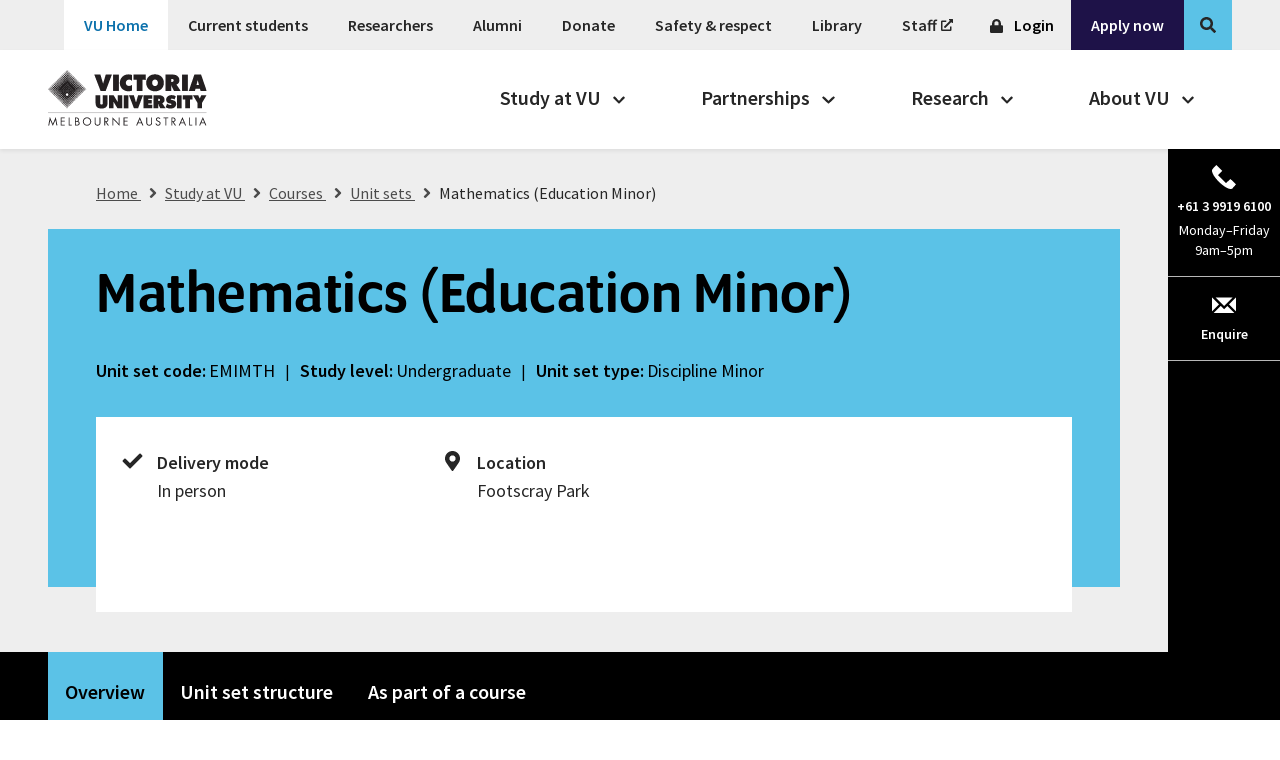

--- FILE ---
content_type: text/html; charset=utf-8
request_url: https://www.vu.edu.au/unitsets/mathematics-education-minor--emimth
body_size: 111491
content:
<!doctype html>
<html data-n-head-ssr lang="en" data-n-head="%7B%22lang%22:%7B%22ssr%22:%22en%22%7D%7D">
  <head >
    <meta data-n-head="ssr" charset="utf-8"><meta data-n-head="ssr" http-equiv="Content-Type" content="text/html; charset=utf-8"><meta data-n-head="ssr" name="viewport" content="width=device-width, initial-scale=1"><meta data-n-head="ssr" name="theme-color" content="#FFFFFF"><meta data-n-head="ssr" data-hid="description" name="description" content="Mathematics is a core discipline for understanding and explaining much of the modern world."><meta data-n-head="ssr" data-hid="og:site_name" name="og:site_name" content="website"><meta data-n-head="ssr" data-hid="og:type" name="og:type" content="website"><meta data-n-head="ssr" data-hid="og:title" name="og:title" content="EMIMTH - Mathematics (Education Minor)"><meta data-n-head="ssr" data-hid="og:description" name="og:description" content="Mathematics is a core discipline for understanding and explaining much of the modern world."><meta data-n-head="ssr" data-hid="twitter:card" name="twitter:card" content="summary_large_image"><meta data-n-head="ssr" data-hid="twitter:title" name="twitter:title" content="EMIMTH - Mathematics (Education Minor)"><meta data-n-head="ssr" data-hid="twitter:description" name="twitter:description" content="Mathematics is a core discipline for understanding and explaining much of the modern world."><meta data-n-head="ssr" data-hid="unit_set_code" name="unit_set_code" content="EMIMTH"><meta data-n-head="ssr" data-hid="college" name="college" content="College of Arts, Business, Law, Education and IT"><meta data-n-head="ssr" data-hid="locations" name="locations" content="Footscray Park"><meta data-n-head="ssr" data-hid="study_level" name="study_level" content="Undergraduate"><meta data-n-head="ssr" data-hid="unit_set_type" name="unit_set_type" content="Discipline Minor"><title>EMIMTH - Mathematics (Education Minor) | Victoria University</title><link data-n-head="ssr" rel="icon" sizes="32x32" type="image/png" href="https://content.vu.edu.au/themes/custom/vu_tonic/favicons/favicon-32x32.png"><link data-n-head="ssr" rel="icon" sizes="48x48" type="image/png" href="https://content.vu.edu.au/themes/custom/vu_tonic/favicons/favicon-48x48.png"><link data-n-head="ssr" rel="icon" sizes="128x128" type="image/png" href="https://content.vu.edu.au/themes/custom/vu_tonic/favicons/favicon-128x128.png"><link data-n-head="ssr" rel="icon" sizes="192x192" type="image/png" href="https://content.vu.edu.au/themes/custom/vu_tonic/favicons/favicon-192x192.png"><link data-n-head="ssr" rel="icon" sizes="196x196" type="image/png" href="https://content.vu.edu.au/themes/custom/vu_tonic/favicons/favicon-196x196.png"><link data-n-head="ssr" rel="apple-touch-icon" sizes="152x152" type="image/png" href="https://content.vu.edu.au/themes/custom/vu_tonic/favicons/favicon-152x152.png"><link data-n-head="ssr" rel="apple-touch-icon" sizes="167x167" type="image/png" href="https://content.vu.edu.au/themes/custom/vu_tonic/favicons/favicon-167x167.png"><link data-n-head="ssr" rel="apple-touch-icon" sizes="180x180" type="image/png" href="https://content.vu.edu.au/themes/custom/vu_tonic/favicons/favicon-180x180.png"><link data-n-head="ssr" rel="stylesheet" href="https://use.typekit.net/bgv2qvj.css"><link data-n-head="ssr" rel="stylesheet" href="https://fonts.googleapis.com/css2?family=Source+Sans+Pro:wght@400;600&amp;display=swap"><link data-n-head="ssr" rel="canonical" href="http://www.vu.edu.au/unitsets/mathematics-education-minor--emimth" data-hid="canonical"><script data-n-head="ssr" data-hid="convert-experiences" src="//cdn-4.convertexperiments.com/v1/js/10017253-10017618.js?environment=production" type="text/javascript"></script><script data-n-head="ssr" data-hid="gtm-script">if(!window._gtm_init){window._gtm_init=1;(function(w,n,d,m,e,p){w[d]=(w[d]==1||n[d]=='yes'||n[d]==1||n[m]==1||(w[e]&&w[e][p]&&w[e][p]()))?1:0})(window,navigator,'doNotTrack','msDoNotTrack','external','msTrackingProtectionEnabled');(function(w,d,s,l,x,y){w[x]={};w._gtm_inject=function(i){if(w.doNotTrack||w[x][i])return;w[x][i]=1;w[l]=w[l]||[];w[l].push({'gtm.start':new Date().getTime(),event:'gtm.js'});var f=d.getElementsByTagName(s)[0],j=d.createElement(s);j.async=true;j.src='https://www.googletagmanager.com/gtm.js?id='+i;f.parentNode.insertBefore(j,f);};w[y]('GTM-TNRVD4')})(window,document,'script','dataLayer','_gtm_ids','_gtm_inject')}</script><script data-n-head="ssr" type="text/javascript" data-hid="newrelic">window.NREUM||(NREUM={});NREUM.info = {"agent":"","beacon":"bam.nr-data.net","errorBeacon":"bam.nr-data.net","licenseKey":"f8aabafc0d","applicationID":"680899044","applicationTime":4.387451,"transactionName":"YVQHY0dQD0sCWxddXVgeJkJGRQ5VTE0NXUZFVBFEGlwATAtdDlVGX1IWGlBVFFsCTApbXBtcDFlaQ0wVBlUKWUZe","queueTime":0,"ttGuid":"6291ecb87d48d13e","agentToken":null}; (window.NREUM||(NREUM={})).init={privacy:{cookies_enabled:true},ajax:{deny_list:["bam.nr-data.net"]},feature_flags:["soft_nav"],distributed_tracing:{enabled:true}};(window.NREUM||(NREUM={})).loader_config={agentID:"680901779",accountID:"1281333",trustKey:"1281333",xpid:"VQQPUFVQCxAGXFFaDggHUlA=",licenseKey:"f8aabafc0d",applicationID:"680899044",browserID:"680901779"};;/*! For license information please see nr-loader-spa-1.308.0.min.js.LICENSE.txt */
(()=>{var e,t,r={384:(e,t,r)=>{"use strict";r.d(t,{NT:()=>a,US:()=>u,Zm:()=>o,bQ:()=>d,dV:()=>c,pV:()=>l});var n=r(6154),i=r(1863),s=r(1910);const a={beacon:"bam.nr-data.net",errorBeacon:"bam.nr-data.net"};function o(){return n.gm.NREUM||(n.gm.NREUM={}),void 0===n.gm.newrelic&&(n.gm.newrelic=n.gm.NREUM),n.gm.NREUM}function c(){let e=o();return e.o||(e.o={ST:n.gm.setTimeout,SI:n.gm.setImmediate||n.gm.setInterval,CT:n.gm.clearTimeout,XHR:n.gm.XMLHttpRequest,REQ:n.gm.Request,EV:n.gm.Event,PR:n.gm.Promise,MO:n.gm.MutationObserver,FETCH:n.gm.fetch,WS:n.gm.WebSocket},(0,s.i)(...Object.values(e.o))),e}function d(e,t){let r=o();r.initializedAgents??={},t.initializedAt={ms:(0,i.t)(),date:new Date},r.initializedAgents[e]=t}function u(e,t){o()[e]=t}function l(){return function(){let e=o();const t=e.info||{};e.info={beacon:a.beacon,errorBeacon:a.errorBeacon,...t}}(),function(){let e=o();const t=e.init||{};e.init={...t}}(),c(),function(){let e=o();const t=e.loader_config||{};e.loader_config={...t}}(),o()}},782:(e,t,r)=>{"use strict";r.d(t,{T:()=>n});const n=r(860).K7.pageViewTiming},860:(e,t,r)=>{"use strict";r.d(t,{$J:()=>u,K7:()=>c,P3:()=>d,XX:()=>i,Yy:()=>o,df:()=>s,qY:()=>n,v4:()=>a});const n="events",i="jserrors",s="browser/blobs",a="rum",o="browser/logs",c={ajax:"ajax",genericEvents:"generic_events",jserrors:i,logging:"logging",metrics:"metrics",pageAction:"page_action",pageViewEvent:"page_view_event",pageViewTiming:"page_view_timing",sessionReplay:"session_replay",sessionTrace:"session_trace",softNav:"soft_navigations",spa:"spa"},d={[c.pageViewEvent]:1,[c.pageViewTiming]:2,[c.metrics]:3,[c.jserrors]:4,[c.spa]:5,[c.ajax]:6,[c.sessionTrace]:7,[c.softNav]:8,[c.sessionReplay]:9,[c.logging]:10,[c.genericEvents]:11},u={[c.pageViewEvent]:a,[c.pageViewTiming]:n,[c.ajax]:n,[c.spa]:n,[c.softNav]:n,[c.metrics]:i,[c.jserrors]:i,[c.sessionTrace]:s,[c.sessionReplay]:s,[c.logging]:o,[c.genericEvents]:"ins"}},944:(e,t,r)=>{"use strict";r.d(t,{R:()=>i});var n=r(3241);function i(e,t){"function"==typeof console.debug&&(console.debug("New Relic Warning: https://github.com/newrelic/newrelic-browser-agent/blob/main/docs/warning-codes.md#".concat(e),t),(0,n.W)({agentIdentifier:null,drained:null,type:"data",name:"warn",feature:"warn",data:{code:e,secondary:t}}))}},993:(e,t,r)=>{"use strict";r.d(t,{A$:()=>s,ET:()=>a,TZ:()=>o,p_:()=>i});var n=r(860);const i={ERROR:"ERROR",WARN:"WARN",INFO:"INFO",DEBUG:"DEBUG",TRACE:"TRACE"},s={OFF:0,ERROR:1,WARN:2,INFO:3,DEBUG:4,TRACE:5},a="log",o=n.K7.logging},1541:(e,t,r)=>{"use strict";r.d(t,{U:()=>i,f:()=>n});const n={MFE:"MFE",BA:"BA"};function i(e,t){if(2!==t?.harvestEndpointVersion)return{};const r=t.agentRef.runtime.appMetadata.agents[0].entityGuid;return e?{"source.id":e.id,"source.name":e.name,"source.type":e.type,"parent.id":e.parent?.id||r,"parent.type":e.parent?.type||n.BA}:{"entity.guid":r,appId:t.agentRef.info.applicationID}}},1687:(e,t,r)=>{"use strict";r.d(t,{Ak:()=>d,Ze:()=>h,x3:()=>u});var n=r(3241),i=r(7836),s=r(3606),a=r(860),o=r(2646);const c={};function d(e,t){const r={staged:!1,priority:a.P3[t]||0};l(e),c[e].get(t)||c[e].set(t,r)}function u(e,t){e&&c[e]&&(c[e].get(t)&&c[e].delete(t),p(e,t,!1),c[e].size&&f(e))}function l(e){if(!e)throw new Error("agentIdentifier required");c[e]||(c[e]=new Map)}function h(e="",t="feature",r=!1){if(l(e),!e||!c[e].get(t)||r)return p(e,t);c[e].get(t).staged=!0,f(e)}function f(e){const t=Array.from(c[e]);t.every(([e,t])=>t.staged)&&(t.sort((e,t)=>e[1].priority-t[1].priority),t.forEach(([t])=>{c[e].delete(t),p(e,t)}))}function p(e,t,r=!0){const a=e?i.ee.get(e):i.ee,c=s.i.handlers;if(!a.aborted&&a.backlog&&c){if((0,n.W)({agentIdentifier:e,type:"lifecycle",name:"drain",feature:t}),r){const e=a.backlog[t],r=c[t];if(r){for(let t=0;e&&t<e.length;++t)g(e[t],r);Object.entries(r).forEach(([e,t])=>{Object.values(t||{}).forEach(t=>{t[0]?.on&&t[0]?.context()instanceof o.y&&t[0].on(e,t[1])})})}}a.isolatedBacklog||delete c[t],a.backlog[t]=null,a.emit("drain-"+t,[])}}function g(e,t){var r=e[1];Object.values(t[r]||{}).forEach(t=>{var r=e[0];if(t[0]===r){var n=t[1],i=e[3],s=e[2];n.apply(i,s)}})}},1738:(e,t,r)=>{"use strict";r.d(t,{U:()=>f,Y:()=>h});var n=r(3241),i=r(9908),s=r(1863),a=r(944),o=r(5701),c=r(3969),d=r(8362),u=r(860),l=r(4261);function h(e,t,r,s){const h=s||r;!h||h[e]&&h[e]!==d.d.prototype[e]||(h[e]=function(){(0,i.p)(c.xV,["API/"+e+"/called"],void 0,u.K7.metrics,r.ee),(0,n.W)({agentIdentifier:r.agentIdentifier,drained:!!o.B?.[r.agentIdentifier],type:"data",name:"api",feature:l.Pl+e,data:{}});try{return t.apply(this,arguments)}catch(e){(0,a.R)(23,e)}})}function f(e,t,r,n,a){const o=e.info;null===r?delete o.jsAttributes[t]:o.jsAttributes[t]=r,(a||null===r)&&(0,i.p)(l.Pl+n,[(0,s.t)(),t,r],void 0,"session",e.ee)}},1741:(e,t,r)=>{"use strict";r.d(t,{W:()=>s});var n=r(944),i=r(4261);class s{#e(e,...t){if(this[e]!==s.prototype[e])return this[e](...t);(0,n.R)(35,e)}addPageAction(e,t){return this.#e(i.hG,e,t)}register(e){return this.#e(i.eY,e)}recordCustomEvent(e,t){return this.#e(i.fF,e,t)}setPageViewName(e,t){return this.#e(i.Fw,e,t)}setCustomAttribute(e,t,r){return this.#e(i.cD,e,t,r)}noticeError(e,t){return this.#e(i.o5,e,t)}setUserId(e,t=!1){return this.#e(i.Dl,e,t)}setApplicationVersion(e){return this.#e(i.nb,e)}setErrorHandler(e){return this.#e(i.bt,e)}addRelease(e,t){return this.#e(i.k6,e,t)}log(e,t){return this.#e(i.$9,e,t)}start(){return this.#e(i.d3)}finished(e){return this.#e(i.BL,e)}recordReplay(){return this.#e(i.CH)}pauseReplay(){return this.#e(i.Tb)}addToTrace(e){return this.#e(i.U2,e)}setCurrentRouteName(e){return this.#e(i.PA,e)}interaction(e){return this.#e(i.dT,e)}wrapLogger(e,t,r){return this.#e(i.Wb,e,t,r)}measure(e,t){return this.#e(i.V1,e,t)}consent(e){return this.#e(i.Pv,e)}}},1863:(e,t,r)=>{"use strict";function n(){return Math.floor(performance.now())}r.d(t,{t:()=>n})},1910:(e,t,r)=>{"use strict";r.d(t,{i:()=>s});var n=r(944);const i=new Map;function s(...e){return e.every(e=>{if(i.has(e))return i.get(e);const t="function"==typeof e?e.toString():"",r=t.includes("[native code]"),s=t.includes("nrWrapper");return r||s||(0,n.R)(64,e?.name||t),i.set(e,r),r})}},2555:(e,t,r)=>{"use strict";r.d(t,{D:()=>o,f:()=>a});var n=r(384),i=r(8122);const s={beacon:n.NT.beacon,errorBeacon:n.NT.errorBeacon,licenseKey:void 0,applicationID:void 0,sa:void 0,queueTime:void 0,applicationTime:void 0,ttGuid:void 0,user:void 0,account:void 0,product:void 0,extra:void 0,jsAttributes:{},userAttributes:void 0,atts:void 0,transactionName:void 0,tNamePlain:void 0};function a(e){try{return!!e.licenseKey&&!!e.errorBeacon&&!!e.applicationID}catch(e){return!1}}const o=e=>(0,i.a)(e,s)},2614:(e,t,r)=>{"use strict";r.d(t,{BB:()=>a,H3:()=>n,g:()=>d,iL:()=>c,tS:()=>o,uh:()=>i,wk:()=>s});const n="NRBA",i="SESSION",s=144e5,a=18e5,o={STARTED:"session-started",PAUSE:"session-pause",RESET:"session-reset",RESUME:"session-resume",UPDATE:"session-update"},c={SAME_TAB:"same-tab",CROSS_TAB:"cross-tab"},d={OFF:0,FULL:1,ERROR:2}},2646:(e,t,r)=>{"use strict";r.d(t,{y:()=>n});class n{constructor(e){this.contextId=e}}},2843:(e,t,r)=>{"use strict";r.d(t,{G:()=>s,u:()=>i});var n=r(3878);function i(e,t=!1,r,i){(0,n.DD)("visibilitychange",function(){if(t)return void("hidden"===document.visibilityState&&e());e(document.visibilityState)},r,i)}function s(e,t,r){(0,n.sp)("pagehide",e,t,r)}},3241:(e,t,r)=>{"use strict";r.d(t,{W:()=>s});var n=r(6154);const i="newrelic";function s(e={}){try{n.gm.dispatchEvent(new CustomEvent(i,{detail:e}))}catch(e){}}},3304:(e,t,r)=>{"use strict";r.d(t,{A:()=>s});var n=r(7836);const i=()=>{const e=new WeakSet;return(t,r)=>{if("object"==typeof r&&null!==r){if(e.has(r))return;e.add(r)}return r}};function s(e){try{return JSON.stringify(e,i())??""}catch(e){try{n.ee.emit("internal-error",[e])}catch(e){}return""}}},3333:(e,t,r)=>{"use strict";r.d(t,{$v:()=>u,TZ:()=>n,Xh:()=>c,Zp:()=>i,kd:()=>d,mq:()=>o,nf:()=>a,qN:()=>s});const n=r(860).K7.genericEvents,i=["auxclick","click","copy","keydown","paste","scrollend"],s=["focus","blur"],a=4,o=1e3,c=2e3,d=["PageAction","UserAction","BrowserPerformance"],u={RESOURCES:"experimental.resources",REGISTER:"register"}},3434:(e,t,r)=>{"use strict";r.d(t,{Jt:()=>s,YM:()=>d});var n=r(7836),i=r(5607);const s="nr@original:".concat(i.W),a=50;var o=Object.prototype.hasOwnProperty,c=!1;function d(e,t){return e||(e=n.ee),r.inPlace=function(e,t,n,i,s){n||(n="");const a="-"===n.charAt(0);for(let o=0;o<t.length;o++){const c=t[o],d=e[c];l(d)||(e[c]=r(d,a?c+n:n,i,c,s))}},r.flag=s,r;function r(t,r,n,c,d){return l(t)?t:(r||(r=""),nrWrapper[s]=t,function(e,t,r){if(Object.defineProperty&&Object.keys)try{return Object.keys(e).forEach(function(r){Object.defineProperty(t,r,{get:function(){return e[r]},set:function(t){return e[r]=t,t}})}),t}catch(e){u([e],r)}for(var n in e)o.call(e,n)&&(t[n]=e[n])}(t,nrWrapper,e),nrWrapper);function nrWrapper(){var s,o,l,h;let f;try{o=this,s=[...arguments],l="function"==typeof n?n(s,o):n||{}}catch(t){u([t,"",[s,o,c],l],e)}i(r+"start",[s,o,c],l,d);const p=performance.now();let g;try{return h=t.apply(o,s),g=performance.now(),h}catch(e){throw g=performance.now(),i(r+"err",[s,o,e],l,d),f=e,f}finally{const e=g-p,t={start:p,end:g,duration:e,isLongTask:e>=a,methodName:c,thrownError:f};t.isLongTask&&i("long-task",[t,o],l,d),i(r+"end",[s,o,h],l,d)}}}function i(r,n,i,s){if(!c||t){var a=c;c=!0;try{e.emit(r,n,i,t,s)}catch(t){u([t,r,n,i],e)}c=a}}}function u(e,t){t||(t=n.ee);try{t.emit("internal-error",e)}catch(e){}}function l(e){return!(e&&"function"==typeof e&&e.apply&&!e[s])}},3606:(e,t,r)=>{"use strict";r.d(t,{i:()=>s});var n=r(9908);s.on=a;var i=s.handlers={};function s(e,t,r,s){a(s||n.d,i,e,t,r)}function a(e,t,r,i,s){s||(s="feature"),e||(e=n.d);var a=t[s]=t[s]||{};(a[r]=a[r]||[]).push([e,i])}},3738:(e,t,r)=>{"use strict";r.d(t,{He:()=>i,Kp:()=>o,Lc:()=>d,Rz:()=>u,TZ:()=>n,bD:()=>s,d3:()=>a,jx:()=>l,sl:()=>h,uP:()=>c});const n=r(860).K7.sessionTrace,i="bstResource",s="resource",a="-start",o="-end",c="fn"+a,d="fn"+o,u="pushState",l=1e3,h=3e4},3785:(e,t,r)=>{"use strict";r.d(t,{R:()=>c,b:()=>d});var n=r(9908),i=r(1863),s=r(860),a=r(3969),o=r(993);function c(e,t,r={},c=o.p_.INFO,d=!0,u,l=(0,i.t)()){(0,n.p)(a.xV,["API/logging/".concat(c.toLowerCase(),"/called")],void 0,s.K7.metrics,e),(0,n.p)(o.ET,[l,t,r,c,d,u],void 0,s.K7.logging,e)}function d(e){return"string"==typeof e&&Object.values(o.p_).some(t=>t===e.toUpperCase().trim())}},3878:(e,t,r)=>{"use strict";function n(e,t){return{capture:e,passive:!1,signal:t}}function i(e,t,r=!1,i){window.addEventListener(e,t,n(r,i))}function s(e,t,r=!1,i){document.addEventListener(e,t,n(r,i))}r.d(t,{DD:()=>s,jT:()=>n,sp:()=>i})},3962:(e,t,r)=>{"use strict";r.d(t,{AM:()=>a,O2:()=>l,OV:()=>s,Qu:()=>h,TZ:()=>c,ih:()=>f,pP:()=>o,t1:()=>u,tC:()=>i,wD:()=>d});var n=r(860);const i=["click","keydown","submit"],s="popstate",a="api",o="initialPageLoad",c=n.K7.softNav,d=5e3,u=500,l={INITIAL_PAGE_LOAD:"",ROUTE_CHANGE:1,UNSPECIFIED:2},h={INTERACTION:1,AJAX:2,CUSTOM_END:3,CUSTOM_TRACER:4},f={IP:"in progress",PF:"pending finish",FIN:"finished",CAN:"cancelled"}},3969:(e,t,r)=>{"use strict";r.d(t,{TZ:()=>n,XG:()=>o,rs:()=>i,xV:()=>a,z_:()=>s});const n=r(860).K7.metrics,i="sm",s="cm",a="storeSupportabilityMetrics",o="storeEventMetrics"},4234:(e,t,r)=>{"use strict";r.d(t,{W:()=>s});var n=r(7836),i=r(1687);class s{constructor(e,t){this.agentIdentifier=e,this.ee=n.ee.get(e),this.featureName=t,this.blocked=!1}deregisterDrain(){(0,i.x3)(this.agentIdentifier,this.featureName)}}},4261:(e,t,r)=>{"use strict";r.d(t,{$9:()=>u,BL:()=>c,CH:()=>p,Dl:()=>R,Fw:()=>w,PA:()=>v,Pl:()=>n,Pv:()=>A,Tb:()=>h,U2:()=>a,V1:()=>E,Wb:()=>T,bt:()=>y,cD:()=>b,d3:()=>x,dT:()=>d,eY:()=>g,fF:()=>f,hG:()=>s,hw:()=>i,k6:()=>o,nb:()=>m,o5:()=>l});const n="api-",i=n+"ixn-",s="addPageAction",a="addToTrace",o="addRelease",c="finished",d="interaction",u="log",l="noticeError",h="pauseReplay",f="recordCustomEvent",p="recordReplay",g="register",m="setApplicationVersion",v="setCurrentRouteName",b="setCustomAttribute",y="setErrorHandler",w="setPageViewName",R="setUserId",x="start",T="wrapLogger",E="measure",A="consent"},5205:(e,t,r)=>{"use strict";r.d(t,{j:()=>S});var n=r(384),i=r(1741);var s=r(2555),a=r(3333);const o=e=>{if(!e||"string"!=typeof e)return!1;try{document.createDocumentFragment().querySelector(e)}catch{return!1}return!0};var c=r(2614),d=r(944),u=r(8122);const l="[data-nr-mask]",h=e=>(0,u.a)(e,(()=>{const e={feature_flags:[],experimental:{allow_registered_children:!1,resources:!1},mask_selector:"*",block_selector:"[data-nr-block]",mask_input_options:{color:!1,date:!1,"datetime-local":!1,email:!1,month:!1,number:!1,range:!1,search:!1,tel:!1,text:!1,time:!1,url:!1,week:!1,textarea:!1,select:!1,password:!0}};return{ajax:{deny_list:void 0,block_internal:!0,enabled:!0,autoStart:!0},api:{get allow_registered_children(){return e.feature_flags.includes(a.$v.REGISTER)||e.experimental.allow_registered_children},set allow_registered_children(t){e.experimental.allow_registered_children=t},duplicate_registered_data:!1},browser_consent_mode:{enabled:!1},distributed_tracing:{enabled:void 0,exclude_newrelic_header:void 0,cors_use_newrelic_header:void 0,cors_use_tracecontext_headers:void 0,allowed_origins:void 0},get feature_flags(){return e.feature_flags},set feature_flags(t){e.feature_flags=t},generic_events:{enabled:!0,autoStart:!0},harvest:{interval:30},jserrors:{enabled:!0,autoStart:!0},logging:{enabled:!0,autoStart:!0},metrics:{enabled:!0,autoStart:!0},obfuscate:void 0,page_action:{enabled:!0},page_view_event:{enabled:!0,autoStart:!0},page_view_timing:{enabled:!0,autoStart:!0},performance:{capture_marks:!1,capture_measures:!1,capture_detail:!0,resources:{get enabled(){return e.feature_flags.includes(a.$v.RESOURCES)||e.experimental.resources},set enabled(t){e.experimental.resources=t},asset_types:[],first_party_domains:[],ignore_newrelic:!0}},privacy:{cookies_enabled:!0},proxy:{assets:void 0,beacon:void 0},session:{expiresMs:c.wk,inactiveMs:c.BB},session_replay:{autoStart:!0,enabled:!1,preload:!1,sampling_rate:10,error_sampling_rate:100,collect_fonts:!1,inline_images:!1,fix_stylesheets:!0,mask_all_inputs:!0,get mask_text_selector(){return e.mask_selector},set mask_text_selector(t){o(t)?e.mask_selector="".concat(t,",").concat(l):""===t||null===t?e.mask_selector=l:(0,d.R)(5,t)},get block_class(){return"nr-block"},get ignore_class(){return"nr-ignore"},get mask_text_class(){return"nr-mask"},get block_selector(){return e.block_selector},set block_selector(t){o(t)?e.block_selector+=",".concat(t):""!==t&&(0,d.R)(6,t)},get mask_input_options(){return e.mask_input_options},set mask_input_options(t){t&&"object"==typeof t?e.mask_input_options={...t,password:!0}:(0,d.R)(7,t)}},session_trace:{enabled:!0,autoStart:!0},soft_navigations:{enabled:!0,autoStart:!0},spa:{enabled:!0,autoStart:!0},ssl:void 0,user_actions:{enabled:!0,elementAttributes:["id","className","tagName","type"]}}})());var f=r(6154),p=r(9324);let g=0;const m={buildEnv:p.F3,distMethod:p.Xs,version:p.xv,originTime:f.WN},v={consented:!1},b={appMetadata:{},get consented(){return this.session?.state?.consent||v.consented},set consented(e){v.consented=e},customTransaction:void 0,denyList:void 0,disabled:!1,harvester:void 0,isolatedBacklog:!1,isRecording:!1,loaderType:void 0,maxBytes:3e4,obfuscator:void 0,onerror:void 0,ptid:void 0,releaseIds:{},session:void 0,timeKeeper:void 0,registeredEntities:[],jsAttributesMetadata:{bytes:0},get harvestCount(){return++g}},y=e=>{const t=(0,u.a)(e,b),r=Object.keys(m).reduce((e,t)=>(e[t]={value:m[t],writable:!1,configurable:!0,enumerable:!0},e),{});return Object.defineProperties(t,r)};var w=r(5701);const R=e=>{const t=e.startsWith("http");e+="/",r.p=t?e:"https://"+e};var x=r(7836),T=r(3241);const E={accountID:void 0,trustKey:void 0,agentID:void 0,licenseKey:void 0,applicationID:void 0,xpid:void 0},A=e=>(0,u.a)(e,E),_=new Set;function S(e,t={},r,a){let{init:o,info:c,loader_config:d,runtime:u={},exposed:l=!0}=t;if(!c){const e=(0,n.pV)();o=e.init,c=e.info,d=e.loader_config}e.init=h(o||{}),e.loader_config=A(d||{}),c.jsAttributes??={},f.bv&&(c.jsAttributes.isWorker=!0),e.info=(0,s.D)(c);const p=e.init,g=[c.beacon,c.errorBeacon];_.has(e.agentIdentifier)||(p.proxy.assets&&(R(p.proxy.assets),g.push(p.proxy.assets)),p.proxy.beacon&&g.push(p.proxy.beacon),e.beacons=[...g],function(e){const t=(0,n.pV)();Object.getOwnPropertyNames(i.W.prototype).forEach(r=>{const n=i.W.prototype[r];if("function"!=typeof n||"constructor"===n)return;let s=t[r];e[r]&&!1!==e.exposed&&"micro-agent"!==e.runtime?.loaderType&&(t[r]=(...t)=>{const n=e[r](...t);return s?s(...t):n})})}(e),(0,n.US)("activatedFeatures",w.B)),u.denyList=[...p.ajax.deny_list||[],...p.ajax.block_internal?g:[]],u.ptid=e.agentIdentifier,u.loaderType=r,e.runtime=y(u),_.has(e.agentIdentifier)||(e.ee=x.ee.get(e.agentIdentifier),e.exposed=l,(0,T.W)({agentIdentifier:e.agentIdentifier,drained:!!w.B?.[e.agentIdentifier],type:"lifecycle",name:"initialize",feature:void 0,data:e.config})),_.add(e.agentIdentifier)}},5270:(e,t,r)=>{"use strict";r.d(t,{Aw:()=>a,SR:()=>s,rF:()=>o});var n=r(384),i=r(7767);function s(e){return!!(0,n.dV)().o.MO&&(0,i.V)(e)&&!0===e?.session_trace.enabled}function a(e){return!0===e?.session_replay.preload&&s(e)}function o(e,t){try{if("string"==typeof t?.type){if("password"===t.type.toLowerCase())return"*".repeat(e?.length||0);if(void 0!==t?.dataset?.nrUnmask||t?.classList?.contains("nr-unmask"))return e}}catch(e){}return"string"==typeof e?e.replace(/[\S]/g,"*"):"*".repeat(e?.length||0)}},5289:(e,t,r)=>{"use strict";r.d(t,{GG:()=>a,Qr:()=>c,sB:()=>o});var n=r(3878),i=r(6389);function s(){return"undefined"==typeof document||"complete"===document.readyState}function a(e,t){if(s())return e();const r=(0,i.J)(e),a=setInterval(()=>{s()&&(clearInterval(a),r())},500);(0,n.sp)("load",r,t)}function o(e){if(s())return e();(0,n.DD)("DOMContentLoaded",e)}function c(e){if(s())return e();(0,n.sp)("popstate",e)}},5607:(e,t,r)=>{"use strict";r.d(t,{W:()=>n});const n=(0,r(9566).bz)()},5701:(e,t,r)=>{"use strict";r.d(t,{B:()=>s,t:()=>a});var n=r(3241);const i=new Set,s={};function a(e,t){const r=t.agentIdentifier;s[r]??={},e&&"object"==typeof e&&(i.has(r)||(t.ee.emit("rumresp",[e]),s[r]=e,i.add(r),(0,n.W)({agentIdentifier:r,loaded:!0,drained:!0,type:"lifecycle",name:"load",feature:void 0,data:e})))}},6154:(e,t,r)=>{"use strict";r.d(t,{OF:()=>d,RI:()=>i,WN:()=>h,bv:()=>s,eN:()=>f,gm:()=>a,lR:()=>l,m:()=>c,mw:()=>o,sb:()=>u});var n=r(1863);const i="undefined"!=typeof window&&!!window.document,s="undefined"!=typeof WorkerGlobalScope&&("undefined"!=typeof self&&self instanceof WorkerGlobalScope&&self.navigator instanceof WorkerNavigator||"undefined"!=typeof globalThis&&globalThis instanceof WorkerGlobalScope&&globalThis.navigator instanceof WorkerNavigator),a=i?window:"undefined"!=typeof WorkerGlobalScope&&("undefined"!=typeof self&&self instanceof WorkerGlobalScope&&self||"undefined"!=typeof globalThis&&globalThis instanceof WorkerGlobalScope&&globalThis),o=Boolean("hidden"===a?.document?.visibilityState),c=""+a?.location,d=/iPad|iPhone|iPod/.test(a.navigator?.userAgent),u=d&&"undefined"==typeof SharedWorker,l=(()=>{const e=a.navigator?.userAgent?.match(/Firefox[/\s](\d+\.\d+)/);return Array.isArray(e)&&e.length>=2?+e[1]:0})(),h=Date.now()-(0,n.t)(),f=()=>"undefined"!=typeof PerformanceNavigationTiming&&a?.performance?.getEntriesByType("navigation")?.[0]?.responseStart},6344:(e,t,r)=>{"use strict";r.d(t,{BB:()=>u,Qb:()=>l,TZ:()=>i,Ug:()=>a,Vh:()=>s,_s:()=>o,bc:()=>d,yP:()=>c});var n=r(2614);const i=r(860).K7.sessionReplay,s="errorDuringReplay",a=.12,o={DomContentLoaded:0,Load:1,FullSnapshot:2,IncrementalSnapshot:3,Meta:4,Custom:5},c={[n.g.ERROR]:15e3,[n.g.FULL]:3e5,[n.g.OFF]:0},d={RESET:{message:"Session was reset",sm:"Reset"},IMPORT:{message:"Recorder failed to import",sm:"Import"},TOO_MANY:{message:"429: Too Many Requests",sm:"Too-Many"},TOO_BIG:{message:"Payload was too large",sm:"Too-Big"},CROSS_TAB:{message:"Session Entity was set to OFF on another tab",sm:"Cross-Tab"},ENTITLEMENTS:{message:"Session Replay is not allowed and will not be started",sm:"Entitlement"}},u=5e3,l={API:"api",RESUME:"resume",SWITCH_TO_FULL:"switchToFull",INITIALIZE:"initialize",PRELOAD:"preload"}},6389:(e,t,r)=>{"use strict";function n(e,t=500,r={}){const n=r?.leading||!1;let i;return(...r)=>{n&&void 0===i&&(e.apply(this,r),i=setTimeout(()=>{i=clearTimeout(i)},t)),n||(clearTimeout(i),i=setTimeout(()=>{e.apply(this,r)},t))}}function i(e){let t=!1;return(...r)=>{t||(t=!0,e.apply(this,r))}}r.d(t,{J:()=>i,s:()=>n})},6630:(e,t,r)=>{"use strict";r.d(t,{T:()=>n});const n=r(860).K7.pageViewEvent},6774:(e,t,r)=>{"use strict";r.d(t,{T:()=>n});const n=r(860).K7.jserrors},7295:(e,t,r)=>{"use strict";r.d(t,{Xv:()=>a,gX:()=>i,iW:()=>s});var n=[];function i(e){if(!e||s(e))return!1;if(0===n.length)return!0;if("*"===n[0].hostname)return!1;for(var t=0;t<n.length;t++){var r=n[t];if(r.hostname.test(e.hostname)&&r.pathname.test(e.pathname))return!1}return!0}function s(e){return void 0===e.hostname}function a(e){if(n=[],e&&e.length)for(var t=0;t<e.length;t++){let r=e[t];if(!r)continue;if("*"===r)return void(n=[{hostname:"*"}]);0===r.indexOf("http://")?r=r.substring(7):0===r.indexOf("https://")&&(r=r.substring(8));const i=r.indexOf("/");let s,a;i>0?(s=r.substring(0,i),a=r.substring(i)):(s=r,a="*");let[c]=s.split(":");n.push({hostname:o(c),pathname:o(a,!0)})}}function o(e,t=!1){const r=e.replace(/[.+?^${}()|[\]\\]/g,e=>"\\"+e).replace(/\*/g,".*?");return new RegExp((t?"^":"")+r+"$")}},7485:(e,t,r)=>{"use strict";r.d(t,{D:()=>i});var n=r(6154);function i(e){if(0===(e||"").indexOf("data:"))return{protocol:"data"};try{const t=new URL(e,location.href),r={port:t.port,hostname:t.hostname,pathname:t.pathname,search:t.search,protocol:t.protocol.slice(0,t.protocol.indexOf(":")),sameOrigin:t.protocol===n.gm?.location?.protocol&&t.host===n.gm?.location?.host};return r.port&&""!==r.port||("http:"===t.protocol&&(r.port="80"),"https:"===t.protocol&&(r.port="443")),r.pathname&&""!==r.pathname?r.pathname.startsWith("/")||(r.pathname="/".concat(r.pathname)):r.pathname="/",r}catch(e){return{}}}},7699:(e,t,r)=>{"use strict";r.d(t,{It:()=>s,KC:()=>o,No:()=>i,qh:()=>a});var n=r(860);const i=16e3,s=1e6,a="SESSION_ERROR",o={[n.K7.logging]:!0,[n.K7.genericEvents]:!1,[n.K7.jserrors]:!1,[n.K7.ajax]:!1}},7767:(e,t,r)=>{"use strict";r.d(t,{V:()=>i});var n=r(6154);const i=e=>n.RI&&!0===e?.privacy.cookies_enabled},7836:(e,t,r)=>{"use strict";r.d(t,{P:()=>o,ee:()=>c});var n=r(384),i=r(8990),s=r(2646),a=r(5607);const o="nr@context:".concat(a.W),c=function e(t,r){var n={},a={},u={},l=!1;try{l=16===r.length&&d.initializedAgents?.[r]?.runtime.isolatedBacklog}catch(e){}var h={on:p,addEventListener:p,removeEventListener:function(e,t){var r=n[e];if(!r)return;for(var i=0;i<r.length;i++)r[i]===t&&r.splice(i,1)},emit:function(e,r,n,i,s){!1!==s&&(s=!0);if(c.aborted&&!i)return;t&&s&&t.emit(e,r,n);var o=f(n);g(e).forEach(e=>{e.apply(o,r)});var d=v()[a[e]];d&&d.push([h,e,r,o]);return o},get:m,listeners:g,context:f,buffer:function(e,t){const r=v();if(t=t||"feature",h.aborted)return;Object.entries(e||{}).forEach(([e,n])=>{a[n]=t,t in r||(r[t]=[])})},abort:function(){h._aborted=!0,Object.keys(h.backlog).forEach(e=>{delete h.backlog[e]})},isBuffering:function(e){return!!v()[a[e]]},debugId:r,backlog:l?{}:t&&"object"==typeof t.backlog?t.backlog:{},isolatedBacklog:l};return Object.defineProperty(h,"aborted",{get:()=>{let e=h._aborted||!1;return e||(t&&(e=t.aborted),e)}}),h;function f(e){return e&&e instanceof s.y?e:e?(0,i.I)(e,o,()=>new s.y(o)):new s.y(o)}function p(e,t){n[e]=g(e).concat(t)}function g(e){return n[e]||[]}function m(t){return u[t]=u[t]||e(h,t)}function v(){return h.backlog}}(void 0,"globalEE"),d=(0,n.Zm)();d.ee||(d.ee=c)},8122:(e,t,r)=>{"use strict";r.d(t,{a:()=>i});var n=r(944);function i(e,t){try{if(!e||"object"!=typeof e)return(0,n.R)(3);if(!t||"object"!=typeof t)return(0,n.R)(4);const r=Object.create(Object.getPrototypeOf(t),Object.getOwnPropertyDescriptors(t)),s=0===Object.keys(r).length?e:r;for(let a in s)if(void 0!==e[a])try{if(null===e[a]){r[a]=null;continue}Array.isArray(e[a])&&Array.isArray(t[a])?r[a]=Array.from(new Set([...e[a],...t[a]])):"object"==typeof e[a]&&"object"==typeof t[a]?r[a]=i(e[a],t[a]):r[a]=e[a]}catch(e){r[a]||(0,n.R)(1,e)}return r}catch(e){(0,n.R)(2,e)}}},8139:(e,t,r)=>{"use strict";r.d(t,{u:()=>h});var n=r(7836),i=r(3434),s=r(8990),a=r(6154);const o={},c=a.gm.XMLHttpRequest,d="addEventListener",u="removeEventListener",l="nr@wrapped:".concat(n.P);function h(e){var t=function(e){return(e||n.ee).get("events")}(e);if(o[t.debugId]++)return t;o[t.debugId]=1;var r=(0,i.YM)(t,!0);function h(e){r.inPlace(e,[d,u],"-",p)}function p(e,t){return e[1]}return"getPrototypeOf"in Object&&(a.RI&&f(document,h),c&&f(c.prototype,h),f(a.gm,h)),t.on(d+"-start",function(e,t){var n=e[1];if(null!==n&&("function"==typeof n||"object"==typeof n)&&"newrelic"!==e[0]){var i=(0,s.I)(n,l,function(){var e={object:function(){if("function"!=typeof n.handleEvent)return;return n.handleEvent.apply(n,arguments)},function:n}[typeof n];return e?r(e,"fn-",null,e.name||"anonymous"):n});this.wrapped=e[1]=i}}),t.on(u+"-start",function(e){e[1]=this.wrapped||e[1]}),t}function f(e,t,...r){let n=e;for(;"object"==typeof n&&!Object.prototype.hasOwnProperty.call(n,d);)n=Object.getPrototypeOf(n);n&&t(n,...r)}},8362:(e,t,r)=>{"use strict";r.d(t,{d:()=>s});var n=r(9566),i=r(1741);class s extends i.W{agentIdentifier=(0,n.LA)(16)}},8374:(e,t,r)=>{r.nc=(()=>{try{return document?.currentScript?.nonce}catch(e){}return""})()},8990:(e,t,r)=>{"use strict";r.d(t,{I:()=>i});var n=Object.prototype.hasOwnProperty;function i(e,t,r){if(n.call(e,t))return e[t];var i=r();if(Object.defineProperty&&Object.keys)try{return Object.defineProperty(e,t,{value:i,writable:!0,enumerable:!1}),i}catch(e){}return e[t]=i,i}},9119:(e,t,r)=>{"use strict";r.d(t,{L:()=>s});var n=/([^?#]*)[^#]*(#[^?]*|$).*/,i=/([^?#]*)().*/;function s(e,t){return e?e.replace(t?n:i,"$1$2"):e}},9300:(e,t,r)=>{"use strict";r.d(t,{T:()=>n});const n=r(860).K7.ajax},9324:(e,t,r)=>{"use strict";r.d(t,{AJ:()=>a,F3:()=>i,Xs:()=>s,Yq:()=>o,xv:()=>n});const n="1.308.0",i="PROD",s="CDN",a="@newrelic/rrweb",o="1.0.1"},9566:(e,t,r)=>{"use strict";r.d(t,{LA:()=>o,ZF:()=>c,bz:()=>a,el:()=>d});var n=r(6154);const i="xxxxxxxx-xxxx-4xxx-yxxx-xxxxxxxxxxxx";function s(e,t){return e?15&e[t]:16*Math.random()|0}function a(){const e=n.gm?.crypto||n.gm?.msCrypto;let t,r=0;return e&&e.getRandomValues&&(t=e.getRandomValues(new Uint8Array(30))),i.split("").map(e=>"x"===e?s(t,r++).toString(16):"y"===e?(3&s()|8).toString(16):e).join("")}function o(e){const t=n.gm?.crypto||n.gm?.msCrypto;let r,i=0;t&&t.getRandomValues&&(r=t.getRandomValues(new Uint8Array(e)));const a=[];for(var o=0;o<e;o++)a.push(s(r,i++).toString(16));return a.join("")}function c(){return o(16)}function d(){return o(32)}},9908:(e,t,r)=>{"use strict";r.d(t,{d:()=>n,p:()=>i});var n=r(7836).ee.get("handle");function i(e,t,r,i,s){s?(s.buffer([e],i),s.emit(e,t,r)):(n.buffer([e],i),n.emit(e,t,r))}}},n={};function i(e){var t=n[e];if(void 0!==t)return t.exports;var s=n[e]={exports:{}};return r[e](s,s.exports,i),s.exports}i.m=r,i.d=(e,t)=>{for(var r in t)i.o(t,r)&&!i.o(e,r)&&Object.defineProperty(e,r,{enumerable:!0,get:t[r]})},i.f={},i.e=e=>Promise.all(Object.keys(i.f).reduce((t,r)=>(i.f[r](e,t),t),[])),i.u=e=>({212:"nr-spa-compressor",249:"nr-spa-recorder",478:"nr-spa"}[e]+"-1.308.0.min.js"),i.o=(e,t)=>Object.prototype.hasOwnProperty.call(e,t),e={},t="NRBA-1.308.0.PROD:",i.l=(r,n,s,a)=>{if(e[r])e[r].push(n);else{var o,c;if(void 0!==s)for(var d=document.getElementsByTagName("script"),u=0;u<d.length;u++){var l=d[u];if(l.getAttribute("src")==r||l.getAttribute("data-webpack")==t+s){o=l;break}}if(!o){c=!0;var h={478:"sha512-RSfSVnmHk59T/uIPbdSE0LPeqcEdF4/+XhfJdBuccH5rYMOEZDhFdtnh6X6nJk7hGpzHd9Ujhsy7lZEz/ORYCQ==",249:"sha512-ehJXhmntm85NSqW4MkhfQqmeKFulra3klDyY0OPDUE+sQ3GokHlPh1pmAzuNy//3j4ac6lzIbmXLvGQBMYmrkg==",212:"sha512-B9h4CR46ndKRgMBcK+j67uSR2RCnJfGefU+A7FrgR/k42ovXy5x/MAVFiSvFxuVeEk/pNLgvYGMp1cBSK/G6Fg=="};(o=document.createElement("script")).charset="utf-8",i.nc&&o.setAttribute("nonce",i.nc),o.setAttribute("data-webpack",t+s),o.src=r,0!==o.src.indexOf(window.location.origin+"/")&&(o.crossOrigin="anonymous"),h[a]&&(o.integrity=h[a])}e[r]=[n];var f=(t,n)=>{o.onerror=o.onload=null,clearTimeout(p);var i=e[r];if(delete e[r],o.parentNode&&o.parentNode.removeChild(o),i&&i.forEach(e=>e(n)),t)return t(n)},p=setTimeout(f.bind(null,void 0,{type:"timeout",target:o}),12e4);o.onerror=f.bind(null,o.onerror),o.onload=f.bind(null,o.onload),c&&document.head.appendChild(o)}},i.r=e=>{"undefined"!=typeof Symbol&&Symbol.toStringTag&&Object.defineProperty(e,Symbol.toStringTag,{value:"Module"}),Object.defineProperty(e,"__esModule",{value:!0})},i.p="https://js-agent.newrelic.com/",(()=>{var e={38:0,788:0};i.f.j=(t,r)=>{var n=i.o(e,t)?e[t]:void 0;if(0!==n)if(n)r.push(n[2]);else{var s=new Promise((r,i)=>n=e[t]=[r,i]);r.push(n[2]=s);var a=i.p+i.u(t),o=new Error;i.l(a,r=>{if(i.o(e,t)&&(0!==(n=e[t])&&(e[t]=void 0),n)){var s=r&&("load"===r.type?"missing":r.type),a=r&&r.target&&r.target.src;o.message="Loading chunk "+t+" failed: ("+s+": "+a+")",o.name="ChunkLoadError",o.type=s,o.request=a,n[1](o)}},"chunk-"+t,t)}};var t=(t,r)=>{var n,s,[a,o,c]=r,d=0;if(a.some(t=>0!==e[t])){for(n in o)i.o(o,n)&&(i.m[n]=o[n]);if(c)c(i)}for(t&&t(r);d<a.length;d++)s=a[d],i.o(e,s)&&e[s]&&e[s][0](),e[s]=0},r=self["webpackChunk:NRBA-1.308.0.PROD"]=self["webpackChunk:NRBA-1.308.0.PROD"]||[];r.forEach(t.bind(null,0)),r.push=t.bind(null,r.push.bind(r))})(),(()=>{"use strict";i(8374);var e=i(8362),t=i(860);const r=Object.values(t.K7);var n=i(5205);var s=i(9908),a=i(1863),o=i(4261),c=i(1738);var d=i(1687),u=i(4234),l=i(5289),h=i(6154),f=i(944),p=i(5270),g=i(7767),m=i(6389),v=i(7699);class b extends u.W{constructor(e,t){super(e.agentIdentifier,t),this.agentRef=e,this.abortHandler=void 0,this.featAggregate=void 0,this.loadedSuccessfully=void 0,this.onAggregateImported=new Promise(e=>{this.loadedSuccessfully=e}),this.deferred=Promise.resolve(),!1===e.init[this.featureName].autoStart?this.deferred=new Promise((t,r)=>{this.ee.on("manual-start-all",(0,m.J)(()=>{(0,d.Ak)(e.agentIdentifier,this.featureName),t()}))}):(0,d.Ak)(e.agentIdentifier,t)}importAggregator(e,t,r={}){if(this.featAggregate)return;const n=async()=>{let n;await this.deferred;try{if((0,g.V)(e.init)){const{setupAgentSession:t}=await i.e(478).then(i.bind(i,8766));n=t(e)}}catch(e){(0,f.R)(20,e),this.ee.emit("internal-error",[e]),(0,s.p)(v.qh,[e],void 0,this.featureName,this.ee)}try{if(!this.#t(this.featureName,n,e.init))return(0,d.Ze)(this.agentIdentifier,this.featureName),void this.loadedSuccessfully(!1);const{Aggregate:i}=await t();this.featAggregate=new i(e,r),e.runtime.harvester.initializedAggregates.push(this.featAggregate),this.loadedSuccessfully(!0)}catch(e){(0,f.R)(34,e),this.abortHandler?.(),(0,d.Ze)(this.agentIdentifier,this.featureName,!0),this.loadedSuccessfully(!1),this.ee&&this.ee.abort()}};h.RI?(0,l.GG)(()=>n(),!0):n()}#t(e,r,n){if(this.blocked)return!1;switch(e){case t.K7.sessionReplay:return(0,p.SR)(n)&&!!r;case t.K7.sessionTrace:return!!r;default:return!0}}}var y=i(6630),w=i(2614),R=i(3241);class x extends b{static featureName=y.T;constructor(e){var t;super(e,y.T),this.setupInspectionEvents(e.agentIdentifier),t=e,(0,c.Y)(o.Fw,function(e,r){"string"==typeof e&&("/"!==e.charAt(0)&&(e="/"+e),t.runtime.customTransaction=(r||"http://custom.transaction")+e,(0,s.p)(o.Pl+o.Fw,[(0,a.t)()],void 0,void 0,t.ee))},t),this.importAggregator(e,()=>i.e(478).then(i.bind(i,2467)))}setupInspectionEvents(e){const t=(t,r)=>{t&&(0,R.W)({agentIdentifier:e,timeStamp:t.timeStamp,loaded:"complete"===t.target.readyState,type:"window",name:r,data:t.target.location+""})};(0,l.sB)(e=>{t(e,"DOMContentLoaded")}),(0,l.GG)(e=>{t(e,"load")}),(0,l.Qr)(e=>{t(e,"navigate")}),this.ee.on(w.tS.UPDATE,(t,r)=>{(0,R.W)({agentIdentifier:e,type:"lifecycle",name:"session",data:r})})}}var T=i(384);class E extends e.d{constructor(e){var t;(super(),h.gm)?(this.features={},(0,T.bQ)(this.agentIdentifier,this),this.desiredFeatures=new Set(e.features||[]),this.desiredFeatures.add(x),(0,n.j)(this,e,e.loaderType||"agent"),t=this,(0,c.Y)(o.cD,function(e,r,n=!1){if("string"==typeof e){if(["string","number","boolean"].includes(typeof r)||null===r)return(0,c.U)(t,e,r,o.cD,n);(0,f.R)(40,typeof r)}else(0,f.R)(39,typeof e)},t),function(e){(0,c.Y)(o.Dl,function(t,r=!1){if("string"!=typeof t&&null!==t)return void(0,f.R)(41,typeof t);const n=e.info.jsAttributes["enduser.id"];r&&null!=n&&n!==t?(0,s.p)(o.Pl+"setUserIdAndResetSession",[t],void 0,"session",e.ee):(0,c.U)(e,"enduser.id",t,o.Dl,!0)},e)}(this),function(e){(0,c.Y)(o.nb,function(t){if("string"==typeof t||null===t)return(0,c.U)(e,"application.version",t,o.nb,!1);(0,f.R)(42,typeof t)},e)}(this),function(e){(0,c.Y)(o.d3,function(){e.ee.emit("manual-start-all")},e)}(this),function(e){(0,c.Y)(o.Pv,function(t=!0){if("boolean"==typeof t){if((0,s.p)(o.Pl+o.Pv,[t],void 0,"session",e.ee),e.runtime.consented=t,t){const t=e.features.page_view_event;t.onAggregateImported.then(e=>{const r=t.featAggregate;e&&!r.sentRum&&r.sendRum()})}}else(0,f.R)(65,typeof t)},e)}(this),this.run()):(0,f.R)(21)}get config(){return{info:this.info,init:this.init,loader_config:this.loader_config,runtime:this.runtime}}get api(){return this}run(){try{const e=function(e){const t={};return r.forEach(r=>{t[r]=!!e[r]?.enabled}),t}(this.init),n=[...this.desiredFeatures];n.sort((e,r)=>t.P3[e.featureName]-t.P3[r.featureName]),n.forEach(r=>{if(!e[r.featureName]&&r.featureName!==t.K7.pageViewEvent)return;if(r.featureName===t.K7.spa)return void(0,f.R)(67);const n=function(e){switch(e){case t.K7.ajax:return[t.K7.jserrors];case t.K7.sessionTrace:return[t.K7.ajax,t.K7.pageViewEvent];case t.K7.sessionReplay:return[t.K7.sessionTrace];case t.K7.pageViewTiming:return[t.K7.pageViewEvent];default:return[]}}(r.featureName).filter(e=>!(e in this.features));n.length>0&&(0,f.R)(36,{targetFeature:r.featureName,missingDependencies:n}),this.features[r.featureName]=new r(this)})}catch(e){(0,f.R)(22,e);for(const e in this.features)this.features[e].abortHandler?.();const t=(0,T.Zm)();delete t.initializedAgents[this.agentIdentifier]?.features,delete this.sharedAggregator;return t.ee.get(this.agentIdentifier).abort(),!1}}}var A=i(2843),_=i(782);class S extends b{static featureName=_.T;constructor(e){super(e,_.T),h.RI&&((0,A.u)(()=>(0,s.p)("docHidden",[(0,a.t)()],void 0,_.T,this.ee),!0),(0,A.G)(()=>(0,s.p)("winPagehide",[(0,a.t)()],void 0,_.T,this.ee)),this.importAggregator(e,()=>i.e(478).then(i.bind(i,9917))))}}var O=i(3969);class I extends b{static featureName=O.TZ;constructor(e){super(e,O.TZ),h.RI&&document.addEventListener("securitypolicyviolation",e=>{(0,s.p)(O.xV,["Generic/CSPViolation/Detected"],void 0,this.featureName,this.ee)}),this.importAggregator(e,()=>i.e(478).then(i.bind(i,6555)))}}var N=i(6774),P=i(3878),k=i(3304);class D{constructor(e,t,r,n,i){this.name="UncaughtError",this.message="string"==typeof e?e:(0,k.A)(e),this.sourceURL=t,this.line=r,this.column=n,this.__newrelic=i}}function C(e){return M(e)?e:new D(void 0!==e?.message?e.message:e,e?.filename||e?.sourceURL,e?.lineno||e?.line,e?.colno||e?.col,e?.__newrelic,e?.cause)}function j(e){const t="Unhandled Promise Rejection: ";if(!e?.reason)return;if(M(e.reason)){try{e.reason.message.startsWith(t)||(e.reason.message=t+e.reason.message)}catch(e){}return C(e.reason)}const r=C(e.reason);return(r.message||"").startsWith(t)||(r.message=t+r.message),r}function L(e){if(e.error instanceof SyntaxError&&!/:\d+$/.test(e.error.stack?.trim())){const t=new D(e.message,e.filename,e.lineno,e.colno,e.error.__newrelic,e.cause);return t.name=SyntaxError.name,t}return M(e.error)?e.error:C(e)}function M(e){return e instanceof Error&&!!e.stack}function H(e,r,n,i,o=(0,a.t)()){"string"==typeof e&&(e=new Error(e)),(0,s.p)("err",[e,o,!1,r,n.runtime.isRecording,void 0,i],void 0,t.K7.jserrors,n.ee),(0,s.p)("uaErr",[],void 0,t.K7.genericEvents,n.ee)}var B=i(1541),K=i(993),W=i(3785);function U(e,{customAttributes:t={},level:r=K.p_.INFO}={},n,i,s=(0,a.t)()){(0,W.R)(n.ee,e,t,r,!1,i,s)}function F(e,r,n,i,c=(0,a.t)()){(0,s.p)(o.Pl+o.hG,[c,e,r,i],void 0,t.K7.genericEvents,n.ee)}function V(e,r,n,i,c=(0,a.t)()){const{start:d,end:u,customAttributes:l}=r||{},h={customAttributes:l||{}};if("object"!=typeof h.customAttributes||"string"!=typeof e||0===e.length)return void(0,f.R)(57);const p=(e,t)=>null==e?t:"number"==typeof e?e:e instanceof PerformanceMark?e.startTime:Number.NaN;if(h.start=p(d,0),h.end=p(u,c),Number.isNaN(h.start)||Number.isNaN(h.end))(0,f.R)(57);else{if(h.duration=h.end-h.start,!(h.duration<0))return(0,s.p)(o.Pl+o.V1,[h,e,i],void 0,t.K7.genericEvents,n.ee),h;(0,f.R)(58)}}function G(e,r={},n,i,c=(0,a.t)()){(0,s.p)(o.Pl+o.fF,[c,e,r,i],void 0,t.K7.genericEvents,n.ee)}function z(e){(0,c.Y)(o.eY,function(t){return Y(e,t)},e)}function Y(e,r,n){(0,f.R)(54,"newrelic.register"),r||={},r.type=B.f.MFE,r.licenseKey||=e.info.licenseKey,r.blocked=!1,r.parent=n||{},Array.isArray(r.tags)||(r.tags=[]);const i={};r.tags.forEach(e=>{"name"!==e&&"id"!==e&&(i["source.".concat(e)]=!0)}),r.isolated??=!0;let o=()=>{};const c=e.runtime.registeredEntities;if(!r.isolated){const e=c.find(({metadata:{target:{id:e}}})=>e===r.id&&!r.isolated);if(e)return e}const d=e=>{r.blocked=!0,o=e};function u(e){return"string"==typeof e&&!!e.trim()&&e.trim().length<501||"number"==typeof e}e.init.api.allow_registered_children||d((0,m.J)(()=>(0,f.R)(55))),u(r.id)&&u(r.name)||d((0,m.J)(()=>(0,f.R)(48,r)));const l={addPageAction:(t,n={})=>g(F,[t,{...i,...n},e],r),deregister:()=>{d((0,m.J)(()=>(0,f.R)(68)))},log:(t,n={})=>g(U,[t,{...n,customAttributes:{...i,...n.customAttributes||{}}},e],r),measure:(t,n={})=>g(V,[t,{...n,customAttributes:{...i,...n.customAttributes||{}}},e],r),noticeError:(t,n={})=>g(H,[t,{...i,...n},e],r),register:(t={})=>g(Y,[e,t],l.metadata.target),recordCustomEvent:(t,n={})=>g(G,[t,{...i,...n},e],r),setApplicationVersion:e=>p("application.version",e),setCustomAttribute:(e,t)=>p(e,t),setUserId:e=>p("enduser.id",e),metadata:{customAttributes:i,target:r}},h=()=>(r.blocked&&o(),r.blocked);h()||c.push(l);const p=(e,t)=>{h()||(i[e]=t)},g=(r,n,i)=>{if(h())return;const o=(0,a.t)();(0,s.p)(O.xV,["API/register/".concat(r.name,"/called")],void 0,t.K7.metrics,e.ee);try{if(e.init.api.duplicate_registered_data&&"register"!==r.name){let e=n;if(n[1]instanceof Object){const t={"child.id":i.id,"child.type":i.type};e="customAttributes"in n[1]?[n[0],{...n[1],customAttributes:{...n[1].customAttributes,...t}},...n.slice(2)]:[n[0],{...n[1],...t},...n.slice(2)]}r(...e,void 0,o)}return r(...n,i,o)}catch(e){(0,f.R)(50,e)}};return l}class Z extends b{static featureName=N.T;constructor(e){var t;super(e,N.T),t=e,(0,c.Y)(o.o5,(e,r)=>H(e,r,t),t),function(e){(0,c.Y)(o.bt,function(t){e.runtime.onerror=t},e)}(e),function(e){let t=0;(0,c.Y)(o.k6,function(e,r){++t>10||(this.runtime.releaseIds[e.slice(-200)]=(""+r).slice(-200))},e)}(e),z(e);try{this.removeOnAbort=new AbortController}catch(e){}this.ee.on("internal-error",(t,r)=>{this.abortHandler&&(0,s.p)("ierr",[C(t),(0,a.t)(),!0,{},e.runtime.isRecording,r],void 0,this.featureName,this.ee)}),h.gm.addEventListener("unhandledrejection",t=>{this.abortHandler&&(0,s.p)("err",[j(t),(0,a.t)(),!1,{unhandledPromiseRejection:1},e.runtime.isRecording],void 0,this.featureName,this.ee)},(0,P.jT)(!1,this.removeOnAbort?.signal)),h.gm.addEventListener("error",t=>{this.abortHandler&&(0,s.p)("err",[L(t),(0,a.t)(),!1,{},e.runtime.isRecording],void 0,this.featureName,this.ee)},(0,P.jT)(!1,this.removeOnAbort?.signal)),this.abortHandler=this.#r,this.importAggregator(e,()=>i.e(478).then(i.bind(i,2176)))}#r(){this.removeOnAbort?.abort(),this.abortHandler=void 0}}var q=i(8990);let X=1;function J(e){const t=typeof e;return!e||"object"!==t&&"function"!==t?-1:e===h.gm?0:(0,q.I)(e,"nr@id",function(){return X++})}function Q(e){if("string"==typeof e&&e.length)return e.length;if("object"==typeof e){if("undefined"!=typeof ArrayBuffer&&e instanceof ArrayBuffer&&e.byteLength)return e.byteLength;if("undefined"!=typeof Blob&&e instanceof Blob&&e.size)return e.size;if(!("undefined"!=typeof FormData&&e instanceof FormData))try{return(0,k.A)(e).length}catch(e){return}}}var ee=i(8139),te=i(7836),re=i(3434);const ne={},ie=["open","send"];function se(e){var t=e||te.ee;const r=function(e){return(e||te.ee).get("xhr")}(t);if(void 0===h.gm.XMLHttpRequest)return r;if(ne[r.debugId]++)return r;ne[r.debugId]=1,(0,ee.u)(t);var n=(0,re.YM)(r),i=h.gm.XMLHttpRequest,s=h.gm.MutationObserver,a=h.gm.Promise,o=h.gm.setInterval,c="readystatechange",d=["onload","onerror","onabort","onloadstart","onloadend","onprogress","ontimeout"],u=[],l=h.gm.XMLHttpRequest=function(e){const t=new i(e),s=r.context(t);try{r.emit("new-xhr",[t],s),t.addEventListener(c,(a=s,function(){var e=this;e.readyState>3&&!a.resolved&&(a.resolved=!0,r.emit("xhr-resolved",[],e)),n.inPlace(e,d,"fn-",y)}),(0,P.jT)(!1))}catch(e){(0,f.R)(15,e);try{r.emit("internal-error",[e])}catch(e){}}var a;return t};function p(e,t){n.inPlace(t,["onreadystatechange"],"fn-",y)}if(function(e,t){for(var r in e)t[r]=e[r]}(i,l),l.prototype=i.prototype,n.inPlace(l.prototype,ie,"-xhr-",y),r.on("send-xhr-start",function(e,t){p(e,t),function(e){u.push(e),s&&(g?g.then(b):o?o(b):(m=-m,v.data=m))}(t)}),r.on("open-xhr-start",p),s){var g=a&&a.resolve();if(!o&&!a){var m=1,v=document.createTextNode(m);new s(b).observe(v,{characterData:!0})}}else t.on("fn-end",function(e){e[0]&&e[0].type===c||b()});function b(){for(var e=0;e<u.length;e++)p(0,u[e]);u.length&&(u=[])}function y(e,t){return t}return r}var ae="fetch-",oe=ae+"body-",ce=["arrayBuffer","blob","json","text","formData"],de=h.gm.Request,ue=h.gm.Response,le="prototype";const he={};function fe(e){const t=function(e){return(e||te.ee).get("fetch")}(e);if(!(de&&ue&&h.gm.fetch))return t;if(he[t.debugId]++)return t;function r(e,r,n){var i=e[r];"function"==typeof i&&(e[r]=function(){var e,r=[...arguments],s={};t.emit(n+"before-start",[r],s),s[te.P]&&s[te.P].dt&&(e=s[te.P].dt);var a=i.apply(this,r);return t.emit(n+"start",[r,e],a),a.then(function(e){return t.emit(n+"end",[null,e],a),e},function(e){throw t.emit(n+"end",[e],a),e})})}return he[t.debugId]=1,ce.forEach(e=>{r(de[le],e,oe),r(ue[le],e,oe)}),r(h.gm,"fetch",ae),t.on(ae+"end",function(e,r){var n=this;if(r){var i=r.headers.get("content-length");null!==i&&(n.rxSize=i),t.emit(ae+"done",[null,r],n)}else t.emit(ae+"done",[e],n)}),t}var pe=i(7485),ge=i(9566);class me{constructor(e){this.agentRef=e}generateTracePayload(e){const t=this.agentRef.loader_config;if(!this.shouldGenerateTrace(e)||!t)return null;var r=(t.accountID||"").toString()||null,n=(t.agentID||"").toString()||null,i=(t.trustKey||"").toString()||null;if(!r||!n)return null;var s=(0,ge.ZF)(),a=(0,ge.el)(),o=Date.now(),c={spanId:s,traceId:a,timestamp:o};return(e.sameOrigin||this.isAllowedOrigin(e)&&this.useTraceContextHeadersForCors())&&(c.traceContextParentHeader=this.generateTraceContextParentHeader(s,a),c.traceContextStateHeader=this.generateTraceContextStateHeader(s,o,r,n,i)),(e.sameOrigin&&!this.excludeNewrelicHeader()||!e.sameOrigin&&this.isAllowedOrigin(e)&&this.useNewrelicHeaderForCors())&&(c.newrelicHeader=this.generateTraceHeader(s,a,o,r,n,i)),c}generateTraceContextParentHeader(e,t){return"00-"+t+"-"+e+"-01"}generateTraceContextStateHeader(e,t,r,n,i){return i+"@nr=0-1-"+r+"-"+n+"-"+e+"----"+t}generateTraceHeader(e,t,r,n,i,s){if(!("function"==typeof h.gm?.btoa))return null;var a={v:[0,1],d:{ty:"Browser",ac:n,ap:i,id:e,tr:t,ti:r}};return s&&n!==s&&(a.d.tk=s),btoa((0,k.A)(a))}shouldGenerateTrace(e){return this.agentRef.init?.distributed_tracing?.enabled&&this.isAllowedOrigin(e)}isAllowedOrigin(e){var t=!1;const r=this.agentRef.init?.distributed_tracing;if(e.sameOrigin)t=!0;else if(r?.allowed_origins instanceof Array)for(var n=0;n<r.allowed_origins.length;n++){var i=(0,pe.D)(r.allowed_origins[n]);if(e.hostname===i.hostname&&e.protocol===i.protocol&&e.port===i.port){t=!0;break}}return t}excludeNewrelicHeader(){var e=this.agentRef.init?.distributed_tracing;return!!e&&!!e.exclude_newrelic_header}useNewrelicHeaderForCors(){var e=this.agentRef.init?.distributed_tracing;return!!e&&!1!==e.cors_use_newrelic_header}useTraceContextHeadersForCors(){var e=this.agentRef.init?.distributed_tracing;return!!e&&!!e.cors_use_tracecontext_headers}}var ve=i(9300),be=i(7295);function ye(e){return"string"==typeof e?e:e instanceof(0,T.dV)().o.REQ?e.url:h.gm?.URL&&e instanceof URL?e.href:void 0}var we=["load","error","abort","timeout"],Re=we.length,xe=(0,T.dV)().o.REQ,Te=(0,T.dV)().o.XHR;const Ee="X-NewRelic-App-Data";class Ae extends b{static featureName=ve.T;constructor(e){super(e,ve.T),this.dt=new me(e),this.handler=(e,t,r,n)=>(0,s.p)(e,t,r,n,this.ee);try{const e={xmlhttprequest:"xhr",fetch:"fetch",beacon:"beacon"};h.gm?.performance?.getEntriesByType("resource").forEach(r=>{if(r.initiatorType in e&&0!==r.responseStatus){const n={status:r.responseStatus},i={rxSize:r.transferSize,duration:Math.floor(r.duration),cbTime:0};_e(n,r.name),this.handler("xhr",[n,i,r.startTime,r.responseEnd,e[r.initiatorType]],void 0,t.K7.ajax)}})}catch(e){}fe(this.ee),se(this.ee),function(e,r,n,i){function o(e){var t=this;t.totalCbs=0,t.called=0,t.cbTime=0,t.end=T,t.ended=!1,t.xhrGuids={},t.lastSize=null,t.loadCaptureCalled=!1,t.params=this.params||{},t.metrics=this.metrics||{},t.latestLongtaskEnd=0,e.addEventListener("load",function(r){E(t,e)},(0,P.jT)(!1)),h.lR||e.addEventListener("progress",function(e){t.lastSize=e.loaded},(0,P.jT)(!1))}function c(e){this.params={method:e[0]},_e(this,e[1]),this.metrics={}}function d(t,r){e.loader_config.xpid&&this.sameOrigin&&r.setRequestHeader("X-NewRelic-ID",e.loader_config.xpid);var n=i.generateTracePayload(this.parsedOrigin);if(n){var s=!1;n.newrelicHeader&&(r.setRequestHeader("newrelic",n.newrelicHeader),s=!0),n.traceContextParentHeader&&(r.setRequestHeader("traceparent",n.traceContextParentHeader),n.traceContextStateHeader&&r.setRequestHeader("tracestate",n.traceContextStateHeader),s=!0),s&&(this.dt=n)}}function u(e,t){var n=this.metrics,i=e[0],s=this;if(n&&i){var o=Q(i);o&&(n.txSize=o)}this.startTime=(0,a.t)(),this.body=i,this.listener=function(e){try{"abort"!==e.type||s.loadCaptureCalled||(s.params.aborted=!0),("load"!==e.type||s.called===s.totalCbs&&(s.onloadCalled||"function"!=typeof t.onload)&&"function"==typeof s.end)&&s.end(t)}catch(e){try{r.emit("internal-error",[e])}catch(e){}}};for(var c=0;c<Re;c++)t.addEventListener(we[c],this.listener,(0,P.jT)(!1))}function l(e,t,r){this.cbTime+=e,t?this.onloadCalled=!0:this.called+=1,this.called!==this.totalCbs||!this.onloadCalled&&"function"==typeof r.onload||"function"!=typeof this.end||this.end(r)}function f(e,t){var r=""+J(e)+!!t;this.xhrGuids&&!this.xhrGuids[r]&&(this.xhrGuids[r]=!0,this.totalCbs+=1)}function p(e,t){var r=""+J(e)+!!t;this.xhrGuids&&this.xhrGuids[r]&&(delete this.xhrGuids[r],this.totalCbs-=1)}function g(){this.endTime=(0,a.t)()}function m(e,t){t instanceof Te&&"load"===e[0]&&r.emit("xhr-load-added",[e[1],e[2]],t)}function v(e,t){t instanceof Te&&"load"===e[0]&&r.emit("xhr-load-removed",[e[1],e[2]],t)}function b(e,t,r){t instanceof Te&&("onload"===r&&(this.onload=!0),("load"===(e[0]&&e[0].type)||this.onload)&&(this.xhrCbStart=(0,a.t)()))}function y(e,t){this.xhrCbStart&&r.emit("xhr-cb-time",[(0,a.t)()-this.xhrCbStart,this.onload,t],t)}function w(e){var t,r=e[1]||{};if("string"==typeof e[0]?0===(t=e[0]).length&&h.RI&&(t=""+h.gm.location.href):e[0]&&e[0].url?t=e[0].url:h.gm?.URL&&e[0]&&e[0]instanceof URL?t=e[0].href:"function"==typeof e[0].toString&&(t=e[0].toString()),"string"==typeof t&&0!==t.length){t&&(this.parsedOrigin=(0,pe.D)(t),this.sameOrigin=this.parsedOrigin.sameOrigin);var n=i.generateTracePayload(this.parsedOrigin);if(n&&(n.newrelicHeader||n.traceContextParentHeader))if(e[0]&&e[0].headers)o(e[0].headers,n)&&(this.dt=n);else{var s={};for(var a in r)s[a]=r[a];s.headers=new Headers(r.headers||{}),o(s.headers,n)&&(this.dt=n),e.length>1?e[1]=s:e.push(s)}}function o(e,t){var r=!1;return t.newrelicHeader&&(e.set("newrelic",t.newrelicHeader),r=!0),t.traceContextParentHeader&&(e.set("traceparent",t.traceContextParentHeader),t.traceContextStateHeader&&e.set("tracestate",t.traceContextStateHeader),r=!0),r}}function R(e,t){this.params={},this.metrics={},this.startTime=(0,a.t)(),this.dt=t,e.length>=1&&(this.target=e[0]),e.length>=2&&(this.opts=e[1]);var r=this.opts||{},n=this.target;_e(this,ye(n));var i=(""+(n&&n instanceof xe&&n.method||r.method||"GET")).toUpperCase();this.params.method=i,this.body=r.body,this.txSize=Q(r.body)||0}function x(e,r){if(this.endTime=(0,a.t)(),this.params||(this.params={}),(0,be.iW)(this.params))return;let i;this.params.status=r?r.status:0,"string"==typeof this.rxSize&&this.rxSize.length>0&&(i=+this.rxSize);const s={txSize:this.txSize,rxSize:i,duration:(0,a.t)()-this.startTime};n("xhr",[this.params,s,this.startTime,this.endTime,"fetch"],this,t.K7.ajax)}function T(e){const r=this.params,i=this.metrics;if(!this.ended){this.ended=!0;for(let t=0;t<Re;t++)e.removeEventListener(we[t],this.listener,!1);r.aborted||(0,be.iW)(r)||(i.duration=(0,a.t)()-this.startTime,this.loadCaptureCalled||4!==e.readyState?null==r.status&&(r.status=0):E(this,e),i.cbTime=this.cbTime,n("xhr",[r,i,this.startTime,this.endTime,"xhr"],this,t.K7.ajax))}}function E(e,n){e.params.status=n.status;var i=function(e,t){var r=e.responseType;return"json"===r&&null!==t?t:"arraybuffer"===r||"blob"===r||"json"===r?Q(e.response):"text"===r||""===r||void 0===r?Q(e.responseText):void 0}(n,e.lastSize);if(i&&(e.metrics.rxSize=i),e.sameOrigin&&n.getAllResponseHeaders().indexOf(Ee)>=0){var a=n.getResponseHeader(Ee);a&&((0,s.p)(O.rs,["Ajax/CrossApplicationTracing/Header/Seen"],void 0,t.K7.metrics,r),e.params.cat=a.split(", ").pop())}e.loadCaptureCalled=!0}r.on("new-xhr",o),r.on("open-xhr-start",c),r.on("open-xhr-end",d),r.on("send-xhr-start",u),r.on("xhr-cb-time",l),r.on("xhr-load-added",f),r.on("xhr-load-removed",p),r.on("xhr-resolved",g),r.on("addEventListener-end",m),r.on("removeEventListener-end",v),r.on("fn-end",y),r.on("fetch-before-start",w),r.on("fetch-start",R),r.on("fn-start",b),r.on("fetch-done",x)}(e,this.ee,this.handler,this.dt),this.importAggregator(e,()=>i.e(478).then(i.bind(i,3845)))}}function _e(e,t){var r=(0,pe.D)(t),n=e.params||e;n.hostname=r.hostname,n.port=r.port,n.protocol=r.protocol,n.host=r.hostname+":"+r.port,n.pathname=r.pathname,e.parsedOrigin=r,e.sameOrigin=r.sameOrigin}const Se={},Oe=["pushState","replaceState"];function Ie(e){const t=function(e){return(e||te.ee).get("history")}(e);return!h.RI||Se[t.debugId]++||(Se[t.debugId]=1,(0,re.YM)(t).inPlace(window.history,Oe,"-")),t}var Ne=i(3738);function Pe(e){(0,c.Y)(o.BL,function(r=Date.now()){const n=r-h.WN;n<0&&(0,f.R)(62,r),(0,s.p)(O.XG,[o.BL,{time:n}],void 0,t.K7.metrics,e.ee),e.addToTrace({name:o.BL,start:r,origin:"nr"}),(0,s.p)(o.Pl+o.hG,[n,o.BL],void 0,t.K7.genericEvents,e.ee)},e)}const{He:ke,bD:De,d3:Ce,Kp:je,TZ:Le,Lc:Me,uP:He,Rz:Be}=Ne;class Ke extends b{static featureName=Le;constructor(e){var r;super(e,Le),r=e,(0,c.Y)(o.U2,function(e){if(!(e&&"object"==typeof e&&e.name&&e.start))return;const n={n:e.name,s:e.start-h.WN,e:(e.end||e.start)-h.WN,o:e.origin||"",t:"api"};n.s<0||n.e<0||n.e<n.s?(0,f.R)(61,{start:n.s,end:n.e}):(0,s.p)("bstApi",[n],void 0,t.K7.sessionTrace,r.ee)},r),Pe(e);if(!(0,g.V)(e.init))return void this.deregisterDrain();const n=this.ee;let d;Ie(n),this.eventsEE=(0,ee.u)(n),this.eventsEE.on(He,function(e,t){this.bstStart=(0,a.t)()}),this.eventsEE.on(Me,function(e,r){(0,s.p)("bst",[e[0],r,this.bstStart,(0,a.t)()],void 0,t.K7.sessionTrace,n)}),n.on(Be+Ce,function(e){this.time=(0,a.t)(),this.startPath=location.pathname+location.hash}),n.on(Be+je,function(e){(0,s.p)("bstHist",[location.pathname+location.hash,this.startPath,this.time],void 0,t.K7.sessionTrace,n)});try{d=new PerformanceObserver(e=>{const r=e.getEntries();(0,s.p)(ke,[r],void 0,t.K7.sessionTrace,n)}),d.observe({type:De,buffered:!0})}catch(e){}this.importAggregator(e,()=>i.e(478).then(i.bind(i,6974)),{resourceObserver:d})}}var We=i(6344);class Ue extends b{static featureName=We.TZ;#n;recorder;constructor(e){var r;let n;super(e,We.TZ),r=e,(0,c.Y)(o.CH,function(){(0,s.p)(o.CH,[],void 0,t.K7.sessionReplay,r.ee)},r),function(e){(0,c.Y)(o.Tb,function(){(0,s.p)(o.Tb,[],void 0,t.K7.sessionReplay,e.ee)},e)}(e);try{n=JSON.parse(localStorage.getItem("".concat(w.H3,"_").concat(w.uh)))}catch(e){}(0,p.SR)(e.init)&&this.ee.on(o.CH,()=>this.#i()),this.#s(n)&&this.importRecorder().then(e=>{e.startRecording(We.Qb.PRELOAD,n?.sessionReplayMode)}),this.importAggregator(this.agentRef,()=>i.e(478).then(i.bind(i,6167)),this),this.ee.on("err",e=>{this.blocked||this.agentRef.runtime.isRecording&&(this.errorNoticed=!0,(0,s.p)(We.Vh,[e],void 0,this.featureName,this.ee))})}#s(e){return e&&(e.sessionReplayMode===w.g.FULL||e.sessionReplayMode===w.g.ERROR)||(0,p.Aw)(this.agentRef.init)}importRecorder(){return this.recorder?Promise.resolve(this.recorder):(this.#n??=Promise.all([i.e(478),i.e(249)]).then(i.bind(i,4866)).then(({Recorder:e})=>(this.recorder=new e(this),this.recorder)).catch(e=>{throw this.ee.emit("internal-error",[e]),this.blocked=!0,e}),this.#n)}#i(){this.blocked||(this.featAggregate?this.featAggregate.mode!==w.g.FULL&&this.featAggregate.initializeRecording(w.g.FULL,!0,We.Qb.API):this.importRecorder().then(()=>{this.recorder.startRecording(We.Qb.API,w.g.FULL)}))}}var Fe=i(3962);class Ve extends b{static featureName=Fe.TZ;constructor(e){if(super(e,Fe.TZ),function(e){const r=e.ee.get("tracer");function n(){}(0,c.Y)(o.dT,function(e){return(new n).get("object"==typeof e?e:{})},e);const i=n.prototype={createTracer:function(n,i){var o={},c=this,d="function"==typeof i;return(0,s.p)(O.xV,["API/createTracer/called"],void 0,t.K7.metrics,e.ee),function(){if(r.emit((d?"":"no-")+"fn-start",[(0,a.t)(),c,d],o),d)try{return i.apply(this,arguments)}catch(e){const t="string"==typeof e?new Error(e):e;throw r.emit("fn-err",[arguments,this,t],o),t}finally{r.emit("fn-end",[(0,a.t)()],o)}}}};["actionText","setName","setAttribute","save","ignore","onEnd","getContext","end","get"].forEach(r=>{c.Y.apply(this,[r,function(){return(0,s.p)(o.hw+r,[performance.now(),...arguments],this,t.K7.softNav,e.ee),this},e,i])}),(0,c.Y)(o.PA,function(){(0,s.p)(o.hw+"routeName",[performance.now(),...arguments],void 0,t.K7.softNav,e.ee)},e)}(e),!h.RI||!(0,T.dV)().o.MO)return;const r=Ie(this.ee);try{this.removeOnAbort=new AbortController}catch(e){}Fe.tC.forEach(e=>{(0,P.sp)(e,e=>{l(e)},!0,this.removeOnAbort?.signal)});const n=()=>(0,s.p)("newURL",[(0,a.t)(),""+window.location],void 0,this.featureName,this.ee);r.on("pushState-end",n),r.on("replaceState-end",n),(0,P.sp)(Fe.OV,e=>{l(e),(0,s.p)("newURL",[e.timeStamp,""+window.location],void 0,this.featureName,this.ee)},!0,this.removeOnAbort?.signal);let d=!1;const u=new((0,T.dV)().o.MO)((e,t)=>{d||(d=!0,requestAnimationFrame(()=>{(0,s.p)("newDom",[(0,a.t)()],void 0,this.featureName,this.ee),d=!1}))}),l=(0,m.s)(e=>{"loading"!==document.readyState&&((0,s.p)("newUIEvent",[e],void 0,this.featureName,this.ee),u.observe(document.body,{attributes:!0,childList:!0,subtree:!0,characterData:!0}))},100,{leading:!0});this.abortHandler=function(){this.removeOnAbort?.abort(),u.disconnect(),this.abortHandler=void 0},this.importAggregator(e,()=>i.e(478).then(i.bind(i,4393)),{domObserver:u})}}var Ge=i(3333),ze=i(9119);const Ye={},Ze=new Set;function qe(e){return"string"==typeof e?{type:"string",size:(new TextEncoder).encode(e).length}:e instanceof ArrayBuffer?{type:"ArrayBuffer",size:e.byteLength}:e instanceof Blob?{type:"Blob",size:e.size}:e instanceof DataView?{type:"DataView",size:e.byteLength}:ArrayBuffer.isView(e)?{type:"TypedArray",size:e.byteLength}:{type:"unknown",size:0}}class Xe{constructor(e,t){this.timestamp=(0,a.t)(),this.currentUrl=(0,ze.L)(window.location.href),this.socketId=(0,ge.LA)(8),this.requestedUrl=(0,ze.L)(e),this.requestedProtocols=Array.isArray(t)?t.join(","):t||"",this.openedAt=void 0,this.protocol=void 0,this.extensions=void 0,this.binaryType=void 0,this.messageOrigin=void 0,this.messageCount=0,this.messageBytes=0,this.messageBytesMin=0,this.messageBytesMax=0,this.messageTypes=void 0,this.sendCount=0,this.sendBytes=0,this.sendBytesMin=0,this.sendBytesMax=0,this.sendTypes=void 0,this.closedAt=void 0,this.closeCode=void 0,this.closeReason="unknown",this.closeWasClean=void 0,this.connectedDuration=0,this.hasErrors=void 0}}class $e extends b{static featureName=Ge.TZ;constructor(e){super(e,Ge.TZ);const r=e.init.feature_flags.includes("websockets"),n=[e.init.page_action.enabled,e.init.performance.capture_marks,e.init.performance.capture_measures,e.init.performance.resources.enabled,e.init.user_actions.enabled,r];var d;let u,l;if(d=e,(0,c.Y)(o.hG,(e,t)=>F(e,t,d),d),function(e){(0,c.Y)(o.fF,(t,r)=>G(t,r,e),e)}(e),Pe(e),z(e),function(e){(0,c.Y)(o.V1,(t,r)=>V(t,r,e),e)}(e),r&&(l=function(e){if(!(0,T.dV)().o.WS)return e;const t=e.get("websockets");if(Ye[t.debugId]++)return t;Ye[t.debugId]=1,(0,A.G)(()=>{const e=(0,a.t)();Ze.forEach(r=>{r.nrData.closedAt=e,r.nrData.closeCode=1001,r.nrData.closeReason="Page navigating away",r.nrData.closeWasClean=!1,r.nrData.openedAt&&(r.nrData.connectedDuration=e-r.nrData.openedAt),t.emit("ws",[r.nrData],r)})});class r extends WebSocket{static name="WebSocket";static toString(){return"function WebSocket() { [native code] }"}toString(){return"[object WebSocket]"}get[Symbol.toStringTag](){return r.name}#a(e){(e.__newrelic??={}).socketId=this.nrData.socketId,this.nrData.hasErrors??=!0}constructor(...e){super(...e),this.nrData=new Xe(e[0],e[1]),this.addEventListener("open",()=>{this.nrData.openedAt=(0,a.t)(),["protocol","extensions","binaryType"].forEach(e=>{this.nrData[e]=this[e]}),Ze.add(this)}),this.addEventListener("message",e=>{const{type:t,size:r}=qe(e.data);this.nrData.messageOrigin??=(0,ze.L)(e.origin),this.nrData.messageCount++,this.nrData.messageBytes+=r,this.nrData.messageBytesMin=Math.min(this.nrData.messageBytesMin||1/0,r),this.nrData.messageBytesMax=Math.max(this.nrData.messageBytesMax,r),(this.nrData.messageTypes??"").includes(t)||(this.nrData.messageTypes=this.nrData.messageTypes?"".concat(this.nrData.messageTypes,",").concat(t):t)}),this.addEventListener("close",e=>{this.nrData.closedAt=(0,a.t)(),this.nrData.closeCode=e.code,e.reason&&(this.nrData.closeReason=e.reason),this.nrData.closeWasClean=e.wasClean,this.nrData.connectedDuration=this.nrData.closedAt-this.nrData.openedAt,Ze.delete(this),t.emit("ws",[this.nrData],this)})}addEventListener(e,t,...r){const n=this,i="function"==typeof t?function(...e){try{return t.apply(this,e)}catch(e){throw n.#a(e),e}}:t?.handleEvent?{handleEvent:function(...e){try{return t.handleEvent.apply(t,e)}catch(e){throw n.#a(e),e}}}:t;return super.addEventListener(e,i,...r)}send(e){if(this.readyState===WebSocket.OPEN){const{type:t,size:r}=qe(e);this.nrData.sendCount++,this.nrData.sendBytes+=r,this.nrData.sendBytesMin=Math.min(this.nrData.sendBytesMin||1/0,r),this.nrData.sendBytesMax=Math.max(this.nrData.sendBytesMax,r),(this.nrData.sendTypes??"").includes(t)||(this.nrData.sendTypes=this.nrData.sendTypes?"".concat(this.nrData.sendTypes,",").concat(t):t)}try{return super.send(e)}catch(e){throw this.#a(e),e}}close(...e){try{super.close(...e)}catch(e){throw this.#a(e),e}}}return h.gm.WebSocket=r,t}(this.ee)),h.RI){if(fe(this.ee),se(this.ee),u=Ie(this.ee),e.init.user_actions.enabled){function f(t){const r=(0,pe.D)(t);return e.beacons.includes(r.hostname+":"+r.port)}function p(){u.emit("navChange")}Ge.Zp.forEach(e=>(0,P.sp)(e,e=>(0,s.p)("ua",[e],void 0,this.featureName,this.ee),!0)),Ge.qN.forEach(e=>{const t=(0,m.s)(e=>{(0,s.p)("ua",[e],void 0,this.featureName,this.ee)},500,{leading:!0});(0,P.sp)(e,t)}),h.gm.addEventListener("error",()=>{(0,s.p)("uaErr",[],void 0,t.K7.genericEvents,this.ee)},(0,P.jT)(!1,this.removeOnAbort?.signal)),this.ee.on("open-xhr-start",(e,r)=>{f(e[1])||r.addEventListener("readystatechange",()=>{2===r.readyState&&(0,s.p)("uaXhr",[],void 0,t.K7.genericEvents,this.ee)})}),this.ee.on("fetch-start",e=>{e.length>=1&&!f(ye(e[0]))&&(0,s.p)("uaXhr",[],void 0,t.K7.genericEvents,this.ee)}),u.on("pushState-end",p),u.on("replaceState-end",p),window.addEventListener("hashchange",p,(0,P.jT)(!0,this.removeOnAbort?.signal)),window.addEventListener("popstate",p,(0,P.jT)(!0,this.removeOnAbort?.signal))}if(e.init.performance.resources.enabled&&h.gm.PerformanceObserver?.supportedEntryTypes.includes("resource")){new PerformanceObserver(e=>{e.getEntries().forEach(e=>{(0,s.p)("browserPerformance.resource",[e],void 0,this.featureName,this.ee)})}).observe({type:"resource",buffered:!0})}}r&&l.on("ws",e=>{(0,s.p)("ws-complete",[e],void 0,this.featureName,this.ee)});try{this.removeOnAbort=new AbortController}catch(g){}this.abortHandler=()=>{this.removeOnAbort?.abort(),this.abortHandler=void 0},n.some(e=>e)?this.importAggregator(e,()=>i.e(478).then(i.bind(i,8019))):this.deregisterDrain()}}var Je=i(2646);const Qe=new Map;function et(e,t,r,n,i=!0){if("object"!=typeof t||!t||"string"!=typeof r||!r||"function"!=typeof t[r])return(0,f.R)(29);const s=function(e){return(e||te.ee).get("logger")}(e),a=(0,re.YM)(s),o=new Je.y(te.P);o.level=n.level,o.customAttributes=n.customAttributes,o.autoCaptured=i;const c=t[r]?.[re.Jt]||t[r];return Qe.set(c,o),a.inPlace(t,[r],"wrap-logger-",()=>Qe.get(c)),s}var tt=i(1910);class rt extends b{static featureName=K.TZ;constructor(e){var t;super(e,K.TZ),t=e,(0,c.Y)(o.$9,(e,r)=>U(e,r,t),t),function(e){(0,c.Y)(o.Wb,(t,r,{customAttributes:n={},level:i=K.p_.INFO}={})=>{et(e.ee,t,r,{customAttributes:n,level:i},!1)},e)}(e),z(e);const r=this.ee;["log","error","warn","info","debug","trace"].forEach(e=>{(0,tt.i)(h.gm.console[e]),et(r,h.gm.console,e,{level:"log"===e?"info":e})}),this.ee.on("wrap-logger-end",function([e]){const{level:t,customAttributes:n,autoCaptured:i}=this;(0,W.R)(r,e,n,t,i)}),this.importAggregator(e,()=>i.e(478).then(i.bind(i,5288)))}}new E({features:[Ae,x,S,Ke,Ue,I,Z,$e,rt,Ve],loaderType:"spa"})})()})();</script><link rel="preload" href="/_nuxt/bda60b8.js" as="script"><link rel="preload" href="/_nuxt/22720a8.js" as="script"><link rel="preload" href="/_nuxt/40aff86.js" as="script"><link rel="preload" href="/_nuxt/f3a9da7.js" as="script"><link rel="preload" href="/_nuxt/8194813.js" as="script"><link rel="preload" href="/_nuxt/0ac7fa8.js" as="script"><link rel="preload" href="/_nuxt/d3287c6.js" as="script"><link rel="preload" href="/_nuxt/7c79637.js" as="script"><link rel="preload" href="/_nuxt/60642fc.js" as="script"><link rel="preload" href="/_nuxt/1b2f58c.js" as="script"><link rel="preload" href="/_nuxt/0b45887.js" as="script"><style data-vue-ssr-id="1d9f6f20:0 74fc708d:0 ff91a776:0 2a438faf:0 0119480f:0 52043753:0 7e6f8a2a:0 c23570aa:0 4b3d05ef:0 abdbf8ea:0 6865ff76:0 250f51ec:0 a90bd662:0 3ea82ba2:0 102548e2:0 06e05fe8:0 6ef14746:0 fe7abd32:0 1148eac6:0 3c08bba6:0 1d3d908a:0 994fd388:0 d11256c4:0 362b98af:0 58fc9151:0 6db419a6:0 38c9441e:0 1d43266d:0 2d0a22ba:0 1f1a904f:0 206eac59:0 66df4ba5:0 8d6c27fc:0 4535e9b8:0 5d02e530:0 145720f0:0 a905b2b6:0 7522b412:0 6ba5bbe8:0 74aaaf1b:0 ebae542c:0">.nuxt-progress{background-color:#000;height:2px;left:0;opacity:1;position:fixed;right:0;top:0;transition:width .1s,opacity .4s;width:0;z-index:999999}.nuxt-progress.nuxt-progress-notransition{transition:none}.nuxt-progress-failed{background-color:red}
@keyframes shimmer{0%{background-position:-1000px 0}to{background-position:1000px 0}}@keyframes spin{0%{transform:rotate(0deg)}to{transform:rotate(1turn)}}.h1,.h2,.h3,.h4,.hero-title,.vu-button,h1,h2,h3,h4{font-family:"program",sans-serif;font-weight:500;letter-spacing:.5px}.h5,.h6,h5,h6{font-family:"Source Sans Pro",sans-serif;font-weight:600}.hero-title{font-size:2.25rem;line-height:2.75rem;margin:1.5rem 0}@media screen and (min-width:992px){.hero-title{font-size:5rem;line-height:6rem;margin:2rem 0}}.h1,h1{font-size:2.25rem;line-height:2.75rem;margin:1.5rem 0}@media screen and (min-width:992px){.h1,h1{font-size:3.75rem;line-height:4.5rem}}.h2,h2{font-size:1.75rem;line-height:2.25rem;margin:1rem 0}@media screen and (min-width:992px){.h2,h2{font-size:3rem;line-height:3.75rem;margin:1.5rem 0}}.h3,h3{font-size:1.5rem;line-height:2rem;margin:1rem 0}@media screen and (min-width:992px){.h3,h3{font-size:2rem;line-height:2.5rem}}.h4,h4{font-size:1.25rem;line-height:1.75rem;margin:.5rem 0}@media screen and (min-width:992px){.h4,h4{font-size:1.5rem;line-height:2rem;margin:1rem 0}}.h5,h5{font-size:1.125rem;line-height:1.75rem;margin:.25rem 0}@media screen and (min-width:992px){.h5,h5{font-size:1.25rem;margin:.5rem 0}}.h6,h6{font-size:1rem;line-height:1.5rem;margin:.25rem 0}@media screen and (min-width:992px){.h6,h6{font-size:1.125rem;line-height:1.75rem;margin:.5rem 0}}.paragraph--lead,.txt-l,blockquote{font-size:1.125rem;font-weight:600;line-height:1.75rem}@media screen and (min-width:992px){.paragraph--lead,.txt-l,blockquote{font-size:1.25rem}}.txt-m,ol,p,ul{font-size:1rem;font-weight:400;line-height:1.5rem}@media screen and (min-width:992px){.txt-m,ol,p,ul{font-size:1.125rem;line-height:1.75rem}}.txt-s,figcaption{font-size:.875rem;font-weight:400;line-height:1.25rem}@media screen and (min-width:992px){.txt-s,figcaption{font-size:1rem;line-height:1.5rem}}.txt-xs,small{font-size:.75rem;font-weight:400;line-height:1.25rem}@media screen and (min-width:992px){.txt-xs,small{font-size:.875rem;line-height:1.25rem}}:root{-moz-tab-size:4;-o-tab-size:4;tab-size:4}html{line-height:1.15;-moz-osx-font-smoothing:grayscale;-webkit-font-smoothing:antialiased;-webkit-text-size-adjust:100%}body{margin:0}details,main{display:block}hr{height:0}code,kbd,pre,samp{font-family:ui-monospace,SFMono-Regular,Consolas,"Liberation Mono",Menlo,monospace;font-size:1em}sub,sup{font-size:75%;line-height:0;position:relative;vertical-align:baseline}sub{bottom:-.25em}sup{top:-.5em}button,input,optgroup,select,textarea{font-family:inherit;font-size:100%;font-weight:inherit;line-height:1.15;margin:0}button,input{overflow:visible}button,select{text-transform:none}progress{vertical-align:baseline}[type=search]{-webkit-appearance:textfield;outline-offset:-2px}::-webkit-file-upload-button{-webkit-appearance:button;font:inherit}::-webkit-inner-spin-button,::-webkit-outer-spin-button{height:auto}::-webkit-search-decoration{-webkit-appearance:none}summary{display:list-item}template{display:none}button:focus{outline:2px solid #0c71ac;outline-offset:-2px}button:focus:not(:focus-visible){outline:none}*,:after,:before{box-sizing:border-box}body{color:#262626;font-family:"Source Sans Pro",sans-serif;overflow-x:hidden}blockquote{font-weight:600;margin:.5rem 0;padding:0 2rem;position:relative;text-indent:2rem}blockquote:before{color:#5bc2e7;content:"“";display:block;font-size:3.0625rem;font-weight:600;position:absolute;text-indent:0;top:0;width:2rem}@media screen and (min-width:768px){blockquote:before{font-size:3.5rem}}blockquote>p{font-size:inherit;font-weight:inherit;line-height:inherit;margin:.5rem 0}@media screen and (min-width:992px){blockquote{padding:0 4rem}}figcaption{background:#f7f7f7;color:#6e6e6e;padding:.5rem}@media screen and (min-width:992px){figcaption{padding:1rem}}figure{margin:1.5rem 0}figure,figure img{display:block;height:auto;width:100%}@media screen and (min-width:992px){figure{margin:2rem 0 1.5rem}}hr{background:#b7b7b7;border:0;height:1px}li{margin:.25rem 0}@media screen and (max-width:991px){li{margin:1rem 0}li+li{margin-top:2rem}}ol,ul{padding:0 0 0 1.75rem}a{color:#0c71ac}a:focus{outline:2px solid #0c71ac;outline-offset:-2px}a:focus:not(:focus-visible){outline:none}a:focus,a:hover{-webkit-text-decoration:none;text-decoration:none}b,strong{font-weight:600}cite,q{font-size:inherit;font-style:inherit;font-weight:inherit}q:after,q:before{content:""}.vu-container{box-sizing:border-box;margin:0 auto;max-width:94rem;width:100%}@media screen and (min-width:0){.vu-container{padding-left:1rem;padding-right:1rem}}@media screen and (min-width:576px){.vu-container{padding-left:2.125rem;padding-right:2.125rem}}@media screen and (min-width:768px){.vu-container{padding-left:2.5rem;padding-right:2.5rem}}@media screen and (min-width:992px){.vu-container{padding-left:2rem;padding-right:2rem}}@media screen and (min-width:1264px){.vu-container{padding-left:3rem;padding-right:3rem}}@media screen and (min-width:1920px){.vu-container{padding-left:3rem;padding-right:3rem}}@media screen and (min-width:2560px){.vu-container{padding-left:3rem;padding-right:3rem}}@media screen and (min-width:0){.vu-component-gutter{margin-bottom:1rem}}@media screen and (min-width:992px){.vu-component-gutter{margin-bottom:1.5rem}}.vu-button--grey-extra-light:focus,.vu-button--grey-extra-light:hover,.vu-button--primary,.vu-button--secondary:focus,.vu-button--secondary:hover,.vu-button--transparent-on-light:focus,.vu-button--transparent-on-light:hover,.vu-button--transparent:focus,.vu-button--transparent:hover{background:#1e1248;border:2px solid #1e1248;color:#fff}.vu-button--special,.vu-button--special-on-dark,.vu-button--special-on-light{background:#ed6b5e;border:2px solid #ed6b5e;color:#1e1248}.vu-button--primary:focus,.vu-button--primary:hover,.vu-button--secondary{background:#fff;border:2px solid #1e1248;color:#1e1248}.vu-button--grey-extra-light{background:#f7f7f7;border:2px solid #f7f7f7;color:#1e1248}button{background:transparent;border:0;cursor:pointer}.vu-button{-webkit-appearance:none;-moz-appearance:none;appearance:none;cursor:pointer;display:inline-block;font-size:1.25rem;line-height:1.5rem;padding:.625rem 1.875rem}.vu-button.vu-link:focus,.vu-button.vu-link:hover{-webkit-text-decoration:none;text-decoration:none}.vu-button--special-on-light:focus,.vu-button--special-on-light:hover,.vu-button--special:focus,.vu-button--special:hover{background:#1e1248;border:2px solid #1e1248;color:#ed6b5e}.vu-button--special-on-dark:focus,.vu-button--special-on-dark:hover{background:#fff;border:2px solid #fff;color:#1e1248}.vu-button--tertiary{background:#eee;border:2px solid #eee;color:#1e1248;text-transform:inherit}.vu-button--tertiary.vu-link:focus,.vu-button--tertiary.vu-link:hover,.vu-button--tertiary:focus,.vu-button--tertiary:hover{-webkit-text-decoration:underline;text-decoration:underline}.vu-button--transparent,.vu-button--transparent-on-light{background:transparent;border:2px solid #1e1248;color:#1e1248}.vu-button--transparent-on-dark{background:transparent;border:2px solid #fff;color:#fff}.vu-button--transparent-on-dark:focus,.vu-button--transparent-on-dark:hover{background:#fff;color:#1e1248}.vu-button--l{font-size:1.5rem;line-height:2rem;padding:.875rem 2.875rem}@media screen and (max-width:991px){.vu-button--l{font-size:1.25rem;line-height:1.75rem;padding:1rem 2.875rem}}.vu-button--s{font-size:1rem;line-height:1.5rem;padding:.375rem 1.375rem}.vu-button--xs{font-size:.875rem;line-height:1.25rem;padding:.25rem .875rem}.vu-button :disabled,.vu-button--disabled{cursor:default}.vu-button :disabled,.vu-button :disabled:focus,.vu-button :disabled:hover,.vu-button--disabled,.vu-button--disabled:focus,.vu-button--disabled:hover{background:#b7b7b7;border:2px solid #b7b7b7;color:#262626}.vu-spinner{animation-duration:2.5s;animation-iteration-count:infinite;animation-name:spin;animation-timing-function:linear}.vu-bg-primary{background-color:#5bc2e7}.vu-bg-primary-dark{background-color:#0c71ac}.vu-bg-primary-light{background-color:#eff9fd}.vu-bg-primary-dark-light{background-color:#dff3fb}.vu-bg-black{background-color:#000}.vu-bg-black-85{background-color:#4d4d4f}.vu-bg-black-55{background-color:#8a8c8e}.vu-bg-white{background-color:#fff}.vu-bg-aubergine{background-color:#1e1248}.vu-bg-aubergine-75{background-color:#544b73}.vu-bg-grey-secondary{background-color:#ececec}.vu-bg-yellow{background-color:#fed76f}.vu-bg-melon{background-color:#ed6b5e}.vu-bg-melon-85{background-color:#f6958a}.vu-bg-grape{background-color:#b49ad2}.vu-bg-tango{background-color:#f79554}.vu-bg-grey-dark{background-color:#494949}.vu-bg-grey-medium{background-color:#b7b7b7}.vu-bg-grey-medium-dark{background-color:#4c4c4c}.vu-bg-grey-light{background-color:#eee}.vu-bg-grey-light-on-light{background-color:#6e6e6e}.vu-bg-grey-extra-light{background-color:#f7f7f7}.vu-bg-negative{background-color:#d6001d}.vu-bg-positive{background-color:#498406}.vu-bg-text{background-color:#262626}.vu-bg-vic-poly{background-color:#5bc2e7}.vu-bg-blue-70{background-color:#8cd5ef}.vu-bg-aubergine-20{background-color:#d2d0db}.u-bg-color__primary{background-color:#5bc2e7!important}.u-txt-color__primary{color:#5bc2e7!important}.u-bg-color__primary-dark{background-color:#0c71ac!important}.u-txt-color__primary-dark{color:#0c71ac!important}.u-bg-color__primary-light{background-color:#eff9fd!important}.u-txt-color__primary-light{color:#eff9fd!important}.u-bg-color__primary-dark-light{background-color:#dff3fb!important}.u-txt-color__primary-dark-light{color:#dff3fb!important}.u-bg-color__black{background-color:#000!important}.u-txt-color__black{color:#000!important}.u-bg-color__black-85{background-color:#4d4d4f!important}.u-txt-color__black-85{color:#4d4d4f!important}.u-bg-color__black-55{background-color:#8a8c8e!important}.u-txt-color__black-55{color:#8a8c8e!important}.u-bg-color__white{background-color:#fff!important}.u-txt-color__white{color:#fff!important}.u-bg-color__aubergine{background-color:#1e1248!important}.u-txt-color__aubergine{color:#1e1248!important}.u-bg-color__aubergine-75{background-color:#544b73!important}.u-txt-color__aubergine-75{color:#544b73!important}.u-bg-color__grey-secondary{background-color:#ececec!important}.u-txt-color__grey-secondary{color:#ececec!important}.u-bg-color__yellow{background-color:#fed76f!important}.u-txt-color__yellow{color:#fed76f!important}.u-bg-color__melon{background-color:#ed6b5e!important}.u-txt-color__melon{color:#ed6b5e!important}.u-bg-color__melon-85{background-color:#f6958a!important}.u-txt-color__melon-85{color:#f6958a!important}.u-bg-color__grape{background-color:#b49ad2!important}.u-txt-color__grape{color:#b49ad2!important}.u-bg-color__tango{background-color:#f79554!important}.u-txt-color__tango{color:#f79554!important}.u-bg-color__grey-dark{background-color:#494949!important}.u-txt-color__grey-dark{color:#494949!important}.u-bg-color__grey-medium{background-color:#b7b7b7!important}.u-txt-color__grey-medium{color:#b7b7b7!important}.u-bg-color__grey-medium-dark{background-color:#4c4c4c!important}.u-txt-color__grey-medium-dark{color:#4c4c4c!important}.u-bg-color__grey-light{background-color:#eee!important}.u-txt-color__grey-light{color:#eee!important}.u-bg-color__grey-light-on-light{background-color:#6e6e6e!important}.u-txt-color__grey-light-on-light{color:#6e6e6e!important}.u-bg-color__grey-extra-light{background-color:#f7f7f7!important}.u-txt-color__grey-extra-light{color:#f7f7f7!important}.u-bg-color__negative{background-color:#d6001d!important}.u-txt-color__negative{color:#d6001d!important}.u-bg-color__positive{background-color:#498406!important}.u-txt-color__positive{color:#498406!important}.u-bg-color__text{background-color:#262626!important}.u-txt-color__text{color:#262626!important}.u-bg-color__vic-poly{background-color:#5bc2e7!important}.u-txt-color__vic-poly{color:#5bc2e7!important}.u-bg-color__blue-70{background-color:#8cd5ef!important}.u-txt-color__blue-70{color:#8cd5ef!important}.u-bg-color__aubergine-20{background-color:#d2d0db!important}.u-txt-color__aubergine-20{color:#d2d0db!important}.sr-only,.vu-visually-hidden{border:0;height:1px;margin:-1px;overflow:hidden;padding:0;position:absolute;width:1px;clip:rect(0 0 0 0);pointer-events:none}.vu-hidden{display:none;visibility:hidden}.vu-display-none{display:none!important}.vu-display-block{display:block!important}@media screen and (min-width:992px){.vu-display-l-none{display:none!important}.vu-display-l-block{display:block!important}}.vu-markup .media--type-embedded-video .video-embed-field-responsive-video{height:0;overflow:hidden;padding-bottom:56.25%;padding-top:1rem;position:relative}.vu-markup .media--type-embedded-video .video-embed-field-responsive-video iframe{height:100%;left:0;position:absolute;top:0;width:100%}.vu-markup .media--type-embedded-video .field--name-field-media-link{background:0 50% url(/img/view.svg) no-repeat transparent;padding:1rem 0 1rem 1.25rem}.vu-markup .media--type-embedded-video .field--name-field-media-link a{color:#5bc2e7}.vu-markup .embedded-entity{display:block;margin:0 0 2.5rem}.vu-markup .embedded-entity figcaption{color:#494949;margin-top:.75rem;text-transform:uppercase}.tide-preview-mode .vu-child-component-error{display:block}.tide-preview-mode .vu-child-component-error:before{color:#d6001d;content:"[Ripple Warn] Something wrong to render this component. This message won't show on production.";padding:1rem}
@keyframes shimmer{0%{background-position:-1000px 0}to{background-position:1000px 0}}@keyframes spin{0%{transform:rotate(0deg)}to{transform:rotate(1turn)}}@media screen and (max-width:991px){.vu-site-layout{padding-top:3rem}}
@keyframes shimmer{0%{background-position:-1000px 0}to{background-position:1000px 0}}@keyframes spin{0%{transform:rotate(0deg)}to{transform:rotate(1turn)}}.vu-navigation__overlay{background:#000;bottom:0;content:"";display:block;left:0;opacity:0;pointer-events:none;position:fixed;right:0;top:0;transition:opacity .25s ease;z-index:10}.vu-navigation__overlay--visible{opacity:.3;pointer-events:auto}.vu-navigation__extra-controls{display:flex}.vu-navigation__extra-controls .vu-navigation__login-button{flex:1 0 auto}.vu-navigation__close-button,.vu-navigation__login-button{border:0;cursor:pointer}.vu-navigation__close-button{background:#000;flex:0 0 auto;padding:1rem}.vu-navigation__level-1__list-wrapper{position:relative}.vu-navigation__level-1__links{display:flex;list-style:none;margin:0;padding:0}.vu-navigation__level-1__links .vu-navigation__level-1__link-wrapper{margin:0}.vu-navigation__level-1__links .vu-navigation__level-1__link-wrapper--has-cta{margin:1rem 1rem 3rem}@media screen and (min-width:992px){.vu-navigation__level-1__links .vu-navigation__level-1__link-wrapper--has-cta{margin:0}}.vu-navigation__level-1__links .vu-navigation__level-1__link-wrapper--has-cta .vu-button{width:100%}.vu-navigation__level-1__links .vu-navigation__level-1__link-wrapper--has-cta a.vu-text-link{background-color:#1e1248;color:#fff;transition:all .3s ease}@media screen and (max-width:991px){.vu-navigation__level-1__links .vu-navigation__level-1__link-wrapper--has-cta a.vu-text-link{border:.125rem solid transparent;border-radius:2rem;cursor:pointer;font-family:"program",sans-serif;font-size:1.5rem;font-weight:500;letter-spacing:.5px;line-height:2rem;outline-offset:2px;outline-width:2px;padding:.825rem 1.825rem;text-align:center;-webkit-text-decoration:none;text-decoration:none;width:100%}}.vu-navigation__level-1__links .vu-navigation__level-1__link-wrapper--has-cta a.vu-text-link:hover{background-color:#544b73}.vu-navigation__level-1__links .vu-navigation__level-1__link-wrapper--has-cta .vu-text-link svg{display:none}.vu-navigation__level-1 .vu-text-link{-webkit-text-decoration:none;text-decoration:none}@media screen and (max-width:991px){.vu-navigation{height:3rem;left:0;position:fixed;right:0;top:0;z-index:10}.vu-navigation__level-1{background:#fff;bottom:0;left:100%;overflow-y:auto;position:fixed;top:0;transform:translateX(-300px);width:300px;z-index:10}.vu-navigation__level-1 .vu-container{padding:0}.vu-navigation__level-1__links{flex-flow:column}.vu-navigation__level-1__links-enter-active,.vu-navigation__level-1__links-leave-active{transition:transform .25s ease}.vu-navigation__level-1__links-enter,.vu-navigation__level-1__links-leave-to{transform:translateX(-100%)}.vu-navigation__level-1__link{background:#eee;border-bottom:1px solid #b7b7b7;color:#262626;display:block;padding:1.5rem 1rem;-webkit-text-decoration:none;text-decoration:none}.vu-navigation__level-1__link--active,.vu-navigation__level-1__link:focus,.vu-navigation__level-1__link:hover{background:#5bc2e7}.vu-navigation__level-1__link:focus{border-bottom-color:#0c71ac}.vu-navigation__level-1-enter-active,.vu-navigation__level-1-leave-active{transition:transform .25s ease}.vu-navigation__level-1-enter,.vu-navigation__level-1-leave-to{transform:translateX(0)}.vu-navigation__level-1__menu{display:flex;flex-flow:column}.vu-navigation__level-1--unhydrated,.vu-navigation__level-1__menu>.vu-navigation__login-button,.vu-navigation__level-1__menu>.vu-navigation__search-button{display:none}.vu-navigation__login-button{background:#000;color:#fff;padding:1rem;text-align:left}.vu-navigation__login-button>.vu-icon{margin:0 0 0 .5rem;transform:scale(.5);transition:transform .25s ease}.vu-navigation__login-button--open>.vu-icon{transform:scale(.5) rotate(-180deg)}}@media screen and (min-width:992px){.vu-navigation__level-1{background:#eee;position:relative;z-index:11}.vu-navigation__level-1__menu{display:flex;flex-flow:row wrap;justify-content:flex-end;list-style:none;margin:0;padding:0;width:100%}.vu-navigation__level-1__links{flex-flow:row wrap;font-size:1rem;line-height:1.5rem}.vu-navigation__level-1__link-wrapper{display:flex}.vu-navigation__level-1__link-wrapper:last-of-type{position:relative}.vu-navigation__level-1__link-wrapper:last-of-type:before{background:#000;height:1rem;left:0;position:absolute;top:50%;transform:translateY(-50%);width:1px}body.is-subsite .vu-navigation__level-1__link-wrapper:nth-child(3) a:focus{background:#eee}.vu-navigation__level-1__list-wrapper{display:flex}.vu-navigation__level-1__link{align-items:center;color:#262626;display:flex;font-weight:600;padding:0 .75rem}.vu-navigation__level-1__link--active,.vu-navigation__level-1__link:focus,.vu-navigation__level-1__link:hover,.vu-navigation__level-1__link:not([data-link-text="VU Home"]).nuxt-link-active,.vu-navigation__level-1__link[data-link-text="VU Home"].nuxt-link-exact-active{background:#fff;color:#0c71ac}.vu-navigation__level-1 .vu-container{display:flex;flex-flow:row wrap;justify-content:space-between}.vu-navigation__login-button{background:none;font-weight:600;padding:1rem}.vu-navigation__login-button:disabled{cursor:auto;opacity:.5}}@media screen and (min-width:1264px){.vu-navigation__level-1__link{padding:0 1.25rem}}@media screen and (min-width:992px){.vu-navigation li[data-option-classes*=vu-desktop-hide] .vu-navigation__level-1__link--desktop-hide{display:none}}
@keyframes shimmer{0%{background-position:-1000px 0}to{background-position:1000px 0}}@keyframes spin{0%{transform:rotate(0deg)}to{transform:rotate(1turn)}}.vu-skip-link{background:#eee}.vu-skip-link .vu-container,.vu-skip-link .vu-skip-link__link{display:flex}.vu-skip-link .vu-skip-link__link{border:0;height:1px;margin:-1px;overflow:hidden;position:absolute;width:1px;clip:rect(0 0 0 0);align-items:center;color:#0c71ac;cursor:pointer;padding:1rem;pointer-events:none;-webkit-text-decoration:none;text-decoration:none}.vu-skip-link .vu-skip-link__link:focus,.vu-skip-link .vu-skip-link__link:hover{-webkit-text-decoration:underline;text-decoration:underline}.vu-skip-link--show .vu-skip-link__link,.vu-skip-link.focus-within .vu-skip-link__link,.vu-skip-link:focus-within .vu-skip-link__link{height:auto;margin:0;pointer-events:auto;position:static;width:auto}.vu-skip-link--show .vu-skip-link__divider,.vu-skip-link.focus-within .vu-skip-link__divider,.vu-skip-link:focus-within .vu-skip-link__divider{padding:1rem 0}.vu-skip-link--show .vu-skip-link__divider:before,.vu-skip-link.focus-within .vu-skip-link__divider:before,.vu-skip-link:focus-within .vu-skip-link__divider:before{content:"|"}
@keyframes shimmer{0%{background-position:-1000px 0}to{background-position:1000px 0}}@keyframes spin{0%{transform:rotate(0deg)}to{transform:rotate(1turn)}}.vu-navigation-bar__title{font-size:.875rem;font-weight:400;line-height:1.25rem}@media screen and (min-width:992px){.vu-navigation-bar__title{font-size:1rem;line-height:1.5rem}}.vu-navigation-bar{background:#fff;box-shadow:0 2px 4px 0 rgba(0,0,0,.07);transition:transform .25s ease}.vu-navigation-bar .vu-container{align-items:center;display:flex;flex-flow:row wrap;justify-content:space-between}.vu-navigation-bar__beginning{display:flex}@media screen and (max-width:991px){.vu-navigation-bar__beginning{grid-gap:6px}}.vu-navigation-bar__logo,.vu-navigation-bar__logo img{display:block}.vu-navigation-bar__logo img{height:1.5rem}.vu-navigation-bar__title{font-weight:600;margin:0}@media screen and (max-width:767px){.vu-navigation-bar__title{display:none}}.vu-navigation-bar .vu-navigation__search-button,.vu-navigation-bar__toggle-button{height:3rem;padding:0 1rem}.vu-navigation-bar__toggle-button{background:none;border:0;cursor:pointer}.vu-navigation-bar--open{transform:translateX(-300px)}@media screen and (max-width:991px){body:not(.is-subsite) .vu-navigation-bar__title{display:none}}@media screen and (min-width:992px){.vu-navigation-bar{display:none}.vu-navigation-bar__logo{margin:0 1.25rem 0 0}.vu-navigation-bar__toggle-button{display:none}.vu-navigation-bar--sticky{display:block;left:0;position:fixed;right:0;top:0;z-index:12}}body.open-panel .vu-navigation-bar--sticky{z-index:-1}body.open-panel .vu-navigation,body.open-panel .vu-navigation-level-2,body.open-panel .vu-navigation__level-1{z-index:1}
@keyframes shimmer{0%{background-position:-1000px 0}to{background-position:1000px 0}}@keyframes spin{0%{transform:rotate(0deg)}to{transform:rotate(1turn)}}.vu-link{-webkit-text-decoration:none;text-decoration:none}@media print{.vu-link[href]:after{content:" <" attr(data-print-url) "> "}.vu-link[href^="tel:"]:after{content:""}}.vu-link__inner{display:inline}@media print{.vu-link__inner{-webkit-text-decoration:underline;text-decoration:underline}}
@keyframes shimmer{0%{background-position:-1000px 0}to{background-position:1000px 0}}@keyframes spin{0%{transform:rotate(0deg)}to{transform:rotate(1turn)}}.vu-icon{color:inherit;height:1em}.vu-icon__color-primary{color:#5bc2e7}.vu-icon__color-primary-dark{color:#0c71ac}.vu-icon__color-primary-light{color:#eff9fd}.vu-icon__color-primary-dark-light{color:#dff3fb}.vu-icon__color-black{color:#000}.vu-icon__color-black-85{color:#4d4d4f}.vu-icon__color-black-55{color:#8a8c8e}.vu-icon__color-white{color:#fff}.vu-icon__color-aubergine{color:#1e1248}.vu-icon__color-aubergine-75{color:#544b73}.vu-icon__color-grey-secondary{color:#ececec}.vu-icon__color-yellow{color:#fed76f}.vu-icon__color-melon{color:#ed6b5e}.vu-icon__color-melon-85{color:#f6958a}.vu-icon__color-grape{color:#b49ad2}.vu-icon__color-tango{color:#f79554}.vu-icon__color-grey-dark{color:#494949}.vu-icon__color-grey-medium{color:#b7b7b7}.vu-icon__color-grey-medium-dark{color:#4c4c4c}.vu-icon__color-grey-light{color:#eee}.vu-icon__color-grey-light-on-light{color:#6e6e6e}.vu-icon__color-grey-extra-light{color:#f7f7f7}.vu-icon__color-negative{color:#d6001d}.vu-icon__color-positive{color:#498406}.vu-icon__color-text{color:#262626}.vu-icon__color-vic-poly{color:#5bc2e7}.vu-icon__color-blue-70{color:#8cd5ef}.vu-icon__color-aubergine-20{color:#d2d0db}.vu-icon__xmega{font-size:2.25rem;line-height:.75}@media (-ms-high-contrast:none),screen and (-ms-high-contrast:active){.vu-icon__xmega{height:2.8125rem;width:2.8125rem}}@media screen and (min-width:768px){.vu-icon__xmega{font-size:5rem}}@media screen and (min-width:768px)and (-ms-high-contrast:active),screen and (min-width:768px)and (-ms-high-contrast:none){.vu-icon__xmega{height:2.8125rem;width:2.8125rem}}.vu-icon__mega{font-size:2.25rem;line-height:.75}@media (-ms-high-contrast:none),screen and (-ms-high-contrast:active){.vu-icon__mega{height:2.8125rem;width:2.8125rem}}@media screen and (min-width:768px){.vu-icon__mega{font-size:3.75rem}}@media screen and (min-width:768px)and (-ms-high-contrast:active),screen and (min-width:768px)and (-ms-high-contrast:none){.vu-icon__mega{height:2.8125rem;width:2.8125rem}}.vu-icon__xxxl{font-size:1.75rem;line-height:.75}@media (-ms-high-contrast:none),screen and (-ms-high-contrast:active){.vu-icon__xxxl{height:2.1875rem;width:2.1875rem}}@media screen and (min-width:768px){.vu-icon__xxxl{font-size:3rem}}@media screen and (min-width:768px)and (-ms-high-contrast:active),screen and (min-width:768px)and (-ms-high-contrast:none){.vu-icon__xxxl{height:2.1875rem;width:2.1875rem}}.vu-icon__xxl{font-size:1.5rem;line-height:.75}@media (-ms-high-contrast:none),screen and (-ms-high-contrast:active){.vu-icon__xxl{height:1.875rem;width:1.875rem}}@media screen and (min-width:768px){.vu-icon__xxl{font-size:2rem}}@media screen and (min-width:768px)and (-ms-high-contrast:active),screen and (min-width:768px)and (-ms-high-contrast:none){.vu-icon__xxl{height:1.875rem;width:1.875rem}}.vu-icon__xl{font-size:1.25rem;line-height:.75}@media (-ms-high-contrast:none),screen and (-ms-high-contrast:active){.vu-icon__xl{height:1.5625rem;width:1.5625rem}}@media screen and (min-width:768px){.vu-icon__xl{font-size:1.5rem}}@media screen and (min-width:768px)and (-ms-high-contrast:active),screen and (min-width:768px)and (-ms-high-contrast:none){.vu-icon__xl{height:1.5625rem;width:1.5625rem}}.vu-icon__l{font-size:1.125rem;line-height:.75}@media (-ms-high-contrast:none),screen and (-ms-high-contrast:active){.vu-icon__l{height:1.40625rem;width:1.40625rem}}@media screen and (min-width:768px){.vu-icon__l{font-size:1.25rem}}@media screen and (min-width:768px)and (-ms-high-contrast:active),screen and (min-width:768px)and (-ms-high-contrast:none){.vu-icon__l{height:1.40625rem;width:1.40625rem}}.vu-icon__m{font-size:1rem;line-height:.75}@media (-ms-high-contrast:none),screen and (-ms-high-contrast:active){.vu-icon__m{height:1.25rem;width:1.25rem}}@media screen and (min-width:768px){.vu-icon__m{font-size:1.125rem}}@media screen and (min-width:768px)and (-ms-high-contrast:active),screen and (min-width:768px)and (-ms-high-contrast:none){.vu-icon__m{height:1.25rem;width:1.25rem}}.vu-icon__s{font-size:.875rem;line-height:.75}@media (-ms-high-contrast:none),screen and (-ms-high-contrast:active){.vu-icon__s{height:1.09375rem;width:1.09375rem}}@media screen and (min-width:768px){.vu-icon__s{font-size:1rem}}@media screen and (min-width:768px)and (-ms-high-contrast:active),screen and (min-width:768px)and (-ms-high-contrast:none){.vu-icon__s{height:1.09375rem;width:1.09375rem}}.vu-icon__xs{font-size:.75rem;line-height:.75}@media (-ms-high-contrast:none),screen and (-ms-high-contrast:active){.vu-icon__xs{height:.9375rem;width:.9375rem}}@media screen and (min-width:768px){.vu-icon__xs{font-size:.875rem}}@media screen and (min-width:768px)and (-ms-high-contrast:active),screen and (min-width:768px)and (-ms-high-contrast:none){.vu-icon__xs{height:.9375rem;width:.9375rem}}
@keyframes shimmer{0%{background-position:-1000px 0}to{background-position:1000px 0}}@keyframes spin{0%{transform:rotate(0deg)}to{transform:rotate(1turn)}}.vu-navigation__search-button{background:#5bc2e7;border:0;cursor:pointer;padding:1rem}.vu-navigation__search-button:disabled{cursor:auto;opacity:.5}
.vu-text-icon--nowrap{white-space:nowrap}.vu-text-icon--before{margin-right:.5rem}.vu-text-icon--after{margin-left:.5rem}
@keyframes shimmer{0%{background-position:-1000px 0}to{background-position:1000px 0}}@keyframes spin{0%{transform:rotate(0deg)}to{transform:rotate(1turn)}}.vu-login-concierge{padding-bottom:5rem}.vu-login-concierge__cell{display:flex}.vu-login-concierge__icon{align-items:center;background:#5bc2e7;color:#000;display:inline-flex;height:1.5rem;justify-content:center;margin:0 .5rem;transform:rotate(45deg);width:1.5rem}.vu-login-concierge__icon .vu-icon{transform:rotate(-45deg)}.vu-login-concierge__description{margin:1.5rem 0 2rem}.vu-login-concierge__feature-link{background:hsla(0,0%,100%,.08);color:#fff;display:flex;padding:1.5rem 1rem}.vu-login-concierge__feature-link:hover{background:#5bc2e7;color:#000}.vu-login-concierge__feature-link:hover .vu-login-concierge__icon{background:#000;color:#5bc2e7}.vu-login-concierge__feature-link:hover .vu-login-concierge__link-cta{-webkit-text-decoration:underline;text-decoration:underline}.vu-login-concierge__feature-link .vu-link__inner{display:flex;flex-flow:column;justify-content:space-between;width:100%}@media screen and (min-width:1264px){.vu-login-concierge__feature-link{padding:1.5rem}}@media screen and (min-width:1920px){.vu-login-concierge__feature-link{padding:1.5rem 2rem}}@media screen and (max-width:991px){.vu-login-concierge{background:#000;padding:.5rem .75rem}.vu-login-concierge__feature-link{margin:0 0 .25rem;padding:1rem}.vu-login-concierge__feature-link .vu-link__inner{align-items:center;display:flex;flex-flow:row;justify-content:space-between}.vu-login-concierge__link-title{font-size:1rem;margin:.5rem 0}.vu-login-concierge-enter-active,.vu-login-concierge-leave-active{overflow:hidden;transition:height .5s}.vu-login-concierge-enter,.vu-login-concierge-leave-to{height:0!important}}
@keyframes shimmer{0%{background-position:-1000px 0}to{background-position:1000px 0}}@keyframes spin{0%{transform:rotate(0deg)}to{transform:rotate(1turn)}}.vu-text-link{-webkit-text-decoration:underline;text-decoration:underline}.vu-text-link.is-email-or-tel svg{font-size:.75rem;margin:0 0 0 .25rem;position:relative;transform:translateY(-2px);vertical-align:middle}@media (-ms-high-contrast:none),screen and (-ms-high-contrast:active){.vu-text-link.is-email-or-tel svg{height:.75rem;width:.75rem}}.vu-text-link__external-icon,.vu-text-link__file-icon{font-size:.75rem;margin:0 0 0 .25rem;position:relative;transform:translateY(-2px);vertical-align:middle}@media (-ms-high-contrast:none),screen and (-ms-high-contrast:active){.vu-text-link__external-icon,.vu-text-link__file-icon{height:.75rem;width:.75rem}}.vu-text-link__file-icon{margin-right:.1875rem;margin-top:.1875rem}
@keyframes shimmer{0%{background-position:-1000px 0}to{background-position:1000px 0}}@keyframes spin{0%{transform:rotate(0deg)}to{transform:rotate(1turn)}}.vu-navigation-accordions{margin:0}.vu-navigation-accordion__title{align-items:stretch;border-bottom:1px solid #b7b7b7;display:flex}.vu-navigation-accordion__title--exact-active .vu-navigation-accordion__title-link{background:#5bc2e7}.vu-navigation-accordion__title-link{color:#262626;flex:1 1 auto;font-weight:600;padding:1.5rem 1rem 1.5rem 1.5rem;-webkit-text-decoration:none;text-decoration:none}.vu-navigation-accordion__title-link:focus,.vu-navigation-accordion__title-link:hover{background:#5bc2e7}.vu-navigation-accordion__button{background:#1e1248;border:0;border-left:1px solid #b7b7b7;color:#fff;cursor:pointer;padding:0 1.5rem}.vu-navigation-accordion__button .vu-icon{transition:transform .25s}.vu-navigation-accordion__title--open .vu-navigation-accordion__button{background:#5bc2e7;color:#262626}.vu-navigation-accordion__title--open .vu-navigation-accordion__button .vu-icon{transform:rotate(-180deg)}.vu-navigation-accordion__content{margin:0}.vu-navigation-accordion__content-enter-active,.vu-navigation-accordion__content-leave-active{overflow:hidden;transition:height .5s}.vu-navigation-accordion__content-enter,.vu-navigation-accordion__content-leave-to{height:0!important}.vu-navigation-accordion--unhydrated{display:none}.vu-navigation-accordion .nuxt-link-active{color:#5bc2e7;-webkit-text-decoration:underline;text-decoration:underline}.vu-navigation-accordion .nuxt-link-active.nuxt-link-exact-active{background-color:#5bc2e7;color:#1e1248;-webkit-text-decoration:none;text-decoration:none}
@keyframes shimmer{0%{background-position:-1000px 0}to{background-position:1000px 0}}@keyframes spin{0%{transform:rotate(0deg)}to{transform:rotate(1turn)}}.vu-navigation-sublevel-link-list{font-size:1rem;font-weight:400;line-height:1.5rem}@media screen and (min-width:992px){.vu-navigation-sublevel-link-list{font-size:1.125rem;line-height:1.75rem}}.vu-navigation-sublevel-link-list{list-style:none;margin:0;padding:0}.vu-navigation-sublevel-link-list__link{align-items:stretch;border-bottom:1px solid #b7b7b7;color:#262626;display:flex;justify-content:space-between;margin:0;-webkit-text-decoration:none;text-decoration:none}.vu-navigation-sublevel-link-list__link .vu-link{background:rgba(91,194,231,.1);color:inherit;display:block;flex:1 1 auto;padding:1.5rem 1rem 1.5rem 1.75rem;text-decoration:inherit}.vu-navigation-sublevel-link-list .nuxt-link-active{color:#0c71ac;-webkit-text-decoration:underline;text-decoration:underline}.vu-navigation-sublevel-link-list__children-toggle{background:#fff;border:0;border-left:1px solid #b7b7b7;color:inherit;cursor:pointer;padding:0 1.5rem}@media screen and (max-width:991px){.vu-navigation-sublevel-link-list__link .vu-link:focus,.vu-navigation-sublevel-link-list__link .vu-link:hover{background:#5bc2e7}.vu-navigation-sublevel-link-list__link--active{background:#5bc2e7;color:#1e1248}}@media screen and (min-width:992px){.vu-navigation-sublevel-link-list{border-top:1px solid #b7b7b7}.vu-navigation-sublevel-link-list__link .vu-link{background:transparent;padding:1rem .5rem 1rem 1rem}.vu-navigation-sublevel-link-list__link .vu-link:focus,.vu-navigation-sublevel-link-list__link .vu-link:hover{color:#0c71ac;-webkit-text-decoration:underline;text-decoration:underline}.vu-navigation-sublevel-link-list__link--exact-active .vu-link,.vu-navigation-sublevel-link-list__link--open .vu-navigation-sublevel-link-list__children-toggle{background:#5bc2e7;color:#1e1248}.vu-navigation-sublevel-link-list__children-toggle{border-left:0;padding:.5rem 1rem}.vu-navigation-sublevel-link-list__children-toggle .vu-icon{transform:scale(.85)}.vu-navigation-sublevel-link-list__children-toggle:hover{background:#000;color:#fff}}
@keyframes shimmer{0%{background-position:-1000px 0}to{background-position:1000px 0}}@keyframes spin{0%{transform:rotate(0deg)}to{transform:rotate(1turn)}}.vu-navigation-drawer{background:#fff;left:0;min-height:100%;position:absolute;right:0;top:0;transform:translateX(0);z-index:1}.vu-navigation-drawer .vu-navigation-accordion__title-link{font-weight:400}.vu-navigation-drawer .vu-navigation-sublevel-link-list{border-bottom:1px solid #b7b7b7}.vu-navigation-drawer .vu-navigation-sublevel-link-list__link{border-bottom:0}.vu-navigation-drawer .vu-navigation-sublevel-link-list__link .vu-link{padding:1rem 1rem 1rem 1.75rem}.vu-navigation-drawer .vu-navigation-sublevel-link-list__link .vu-link:before{content:"•";margin-right:.5rem}.vu-navigation-drawer__parent{border-bottom:1px solid #b7b7b7;display:flex}.vu-navigation-drawer__parent-button{background:#fff;border:0;border-right:1px solid #b7b7b7;color:#262626;cursor:pointer;padding:0 1.5rem}.vu-navigation-drawer__parent-link{background:rgba(91,194,231,.1);color:#262626;flex:1 1 auto;padding:1.5rem 1rem;-webkit-text-decoration:none;text-decoration:none}.vu-navigation-drawer__parent-link:focus,.vu-navigation-drawer__parent-link:hover{background:#5bc2e7}.vu-navigation-drawer-enter-active,.vu-navigation-drawer-leave-active{transition:transform .25s ease}.vu-navigation-drawer-enter,.vu-navigation-drawer-leave-to{transform:translateX(100%)}
@keyframes shimmer{0%{background-position:-1000px 0}to{background-position:1000px 0}}@keyframes spin{0%{transform:rotate(0deg)}to{transform:rotate(1turn)}}.vu-search-concierge{background:#000}@media screen and (min-width:768px){.vu-search-concierge{min-height:100vh}}@media screen and (min-width:768px)and (min-height:51.25rem){.vu-search-concierge{background:#000 left bottom 2.5rem/3rem 6.5rem round no-repeat url("data:image/svg+xml;charset=utf-8,%3Csvg xmlns='http://www.w3.org/2000/svg' viewBox='0 0 79 179'%3E%3Cpath fill='%235BC2E7' d='M30.07 9.43 39.5 0l9.43 9.43-9.43 9.43zM30.07 169.57l9.43-9.43 9.43 9.43L39.5 179zM30.07 89.5l9.43-9.43 9.43 9.43-9.43 9.43z'/%3E%3C/svg%3E");min-height:51.25rem}}
@keyframes shimmer{0%{background-position:-1000px 0}to{background-position:1000px 0}}@keyframes spin{0%{transform:rotate(0deg)}to{transform:rotate(1turn)}}.vu-concierge-popover{background:#000;height:100vh;left:0;overflow:auto;padding:2rem 0;position:fixed;right:0;top:0;transform:translateY(0);z-index:12}@media screen and (min-width:992px){.vu-concierge-popover{background-size:auto 11rem}}.vu-concierge-popover__header{display:flex;justify-content:flex-end;margin:0 0 2rem}@media screen and (min-width:768px){.vu-concierge-popover__header{justify-content:space-between;margin:0 0 3.75rem}}.vu-concierge-popover__logo{height:3.5rem}@media screen and (max-width:767px){.vu-concierge-popover__logo{display:none}}.vu-concierge-popover__toggle-button{background:none;border:0;cursor:pointer}.vu-concierge-popover-enter-active,.vu-concierge-popover-leave-active{transition:transform .25s ease}.vu-concierge-popover-enter,.vu-concierge-popover-leave-to{transform:translateY(-100%)}@media screen and (min-width:768px){.vu-concierge-popover{height:auto;max-height:100vh;padding-top:4rem}}
@keyframes shimmer{0%{background-position:-1000px 0}to{background-position:1000px 0}}@keyframes spin{0%{transform:rotate(0deg)}to{transform:rotate(1turn)}}.vu-search__form .vu-search__search-submit .vu-submit-loader{font-family:"program",sans-serif;font-size:1.25rem;font-weight:500;letter-spacing:.5px;margin:.5rem 0}@media screen and (min-width:992px){.vu-search__form .vu-search__search-submit .vu-submit-loader{font-size:1.5rem;line-height:2rem;margin:1rem 0}}.vu-search__form .vu-search__search-input .form-control{font-size:1.125rem;font-weight:600;line-height:1.75rem}@media screen and (min-width:992px){.vu-search__form .vu-search__search-input .form-control{font-size:1.25rem}}.vu-search__list{font-size:1rem;font-weight:400;line-height:1.5rem}@media screen and (min-width:992px){.vu-search__list{font-size:1.125rem;line-height:1.75rem}}.vu-search__list__subtitle{font-size:.875rem;font-weight:400;line-height:1.25rem}@media screen and (min-width:992px){.vu-search__list__subtitle{font-size:1rem;line-height:1.5rem}}.vu-search__form fieldset{display:flex;margin:0;width:100%}.vu-search__form .vu-search__search-input,.vu-search__form .vu-search__search-submit{margin:0 0 .25rem}.vu-search__form .vu-search__search-input{flex:1 1 auto}.vu-search__form .vu-search__search-input .field-wrap,.vu-search__form .vu-search__search-input .form-control,.vu-search__form .vu-search__search-input .wrapper{height:100%}.vu-search__form .vu-search__search-input .form-control{border-color:#fff;border-radius:0;line-height:2rem}.vu-search__form .vu-search__search-input label{border:0;height:1px;margin:-1px;overflow:hidden;padding:0;position:absolute;width:1px;clip:rect(0 0 0 0);pointer-events:none}.vu-search__form .vu-search__search-submit .field-wrap,.vu-search__form .vu-search__search-submit .vu-submit-loader{height:100%}.vu-search__form .vu-search__search-submit .vu-submit-loader{background-color:#5bc2e7;border:0;border-radius:0;color:#000;line-height:1.75rem;margin:0;padding:1.125rem 3rem}@media screen and (max-width:991px){.vu-search__form .vu-search__search-submit .vu-submit-loader{padding:1.5rem}.vu-search__form .vu-search__search-submit .vu-submit-loader__text{border:0;height:1px;margin:-1px;overflow:hidden;padding:0;position:absolute;width:1px;clip:rect(0 0 0 0);pointer-events:none}.vu-search__form .vu-search__search-submit .vu-submit-loader:after{background:url("data:image/svg+xml;charset=utf-8,%3Csvg xmlns='http://www.w3.org/2000/svg' viewBox='0 0 512 512'%3E%3Cpath fill='currentColor' d='M505 442.7 405.3 343c-4.5-4.5-10.6-7-17-7H372c27.6-35.3 44-79.7 44-128C416 93.1 322.9 0 208 0S0 93.1 0 208s93.1 208 208 208c48.3 0 92.7-16.4 128-44v16.3c0 6.4 2.5 12.5 7 17l99.7 99.7c9.4 9.4 24.6 9.4 33.9 0l28.3-28.3c9.4-9.4 9.4-24.6.1-34M208 336c-70.7 0-128-57.2-128-128 0-70.7 57.2-128 128-128 70.7 0 128 57.2 128 128 0 70.7-57.2 128-128 128'/%3E%3C/svg%3E") 50%/80% no-repeat;content:"";display:block;height:1.5rem;width:1.5rem}}.vu-search__suggestions{background:#fff;padding:0 0 .75rem}.vu-search__suggestions .h4{margin:1rem 0}@media screen and (min-width:768px){.vu-search__suggestions>.vu-grid-container__inner{padding:0 1.25rem}}.vu-search__list{list-style:none;padding:0}.vu-search__list li{margin:1rem 0}.vu-search__list .vu-link{color:#262626;-webkit-text-decoration:none;text-decoration:none}.vu-search__list .vu-link:focus,.vu-search__list .vu-link:hover{color:#0c71ac;-webkit-text-decoration:underline;text-decoration:underline}.vu-search__list__subtitle{color:#6e6e6e}
@keyframes shimmer{0%{background-position:-1000px 0}to{background-position:1000px 0}}@keyframes spin{0%{transform:rotate(0deg)}to{transform:rotate(1turn)}}.vu-button,.vu-form .buttons button{font-family:"program",sans-serif;font-weight:500;letter-spacing:.5px}.vu-button--grey-extra-light:focus,.vu-button--grey-extra-light:hover,.vu-button--primary,.vu-button--secondary:focus,.vu-button--secondary:hover,.vu-button--transparent-on-light:focus,.vu-button--transparent-on-light:hover,.vu-button--transparent:focus,.vu-button--transparent:hover{background:#1e1248;border:2px solid #1e1248;color:#fff}.vu-button--special,.vu-button--special-on-dark,.vu-button--special-on-light{background:#ed6b5e;border:2px solid #ed6b5e;color:#1e1248}.vu-button--primary:focus,.vu-button--primary:hover,.vu-button--secondary{background:#fff;border:2px solid #1e1248;color:#1e1248}.vu-button--grey-extra-light{background:#f7f7f7;border:2px solid #f7f7f7;color:#1e1248}button{background:transparent;border:0;cursor:pointer}.vu-button{-webkit-appearance:none;-moz-appearance:none;appearance:none;cursor:pointer;display:inline-block;font-size:1.25rem;line-height:1.5rem;padding:.625rem 1.875rem}.vu-button.vu-link:focus,.vu-button.vu-link:hover{-webkit-text-decoration:none;text-decoration:none}.vu-button--special-on-light:focus,.vu-button--special-on-light:hover,.vu-button--special:focus,.vu-button--special:hover{background:#1e1248;border:2px solid #1e1248;color:#ed6b5e}.vu-button--special-on-dark:focus,.vu-button--special-on-dark:hover{background:#fff;border:2px solid #fff;color:#1e1248}.vu-button--tertiary{background:#eee;border:2px solid #eee;color:#1e1248;text-transform:inherit}.vu-button--tertiary.vu-link:focus,.vu-button--tertiary.vu-link:hover,.vu-button--tertiary:focus,.vu-button--tertiary:hover{-webkit-text-decoration:underline;text-decoration:underline}.vu-button--transparent,.vu-button--transparent-on-light{background:transparent;border:2px solid #1e1248;color:#1e1248}.vu-button--transparent-on-dark{background:transparent;border:2px solid #fff;color:#fff}.vu-button--transparent-on-dark:focus,.vu-button--transparent-on-dark:hover{background:#fff;color:#1e1248}.vu-button--l{font-size:1.5rem;line-height:2rem;padding:.875rem 2.875rem}@media screen and (max-width:991px){.vu-button--l{font-size:1.25rem;line-height:1.75rem;padding:1rem 2.875rem}}.vu-button--s{font-size:1rem;line-height:1.5rem;padding:.375rem 1.375rem}.vu-button--xs{font-size:.875rem;line-height:1.25rem;padding:.25rem .875rem}.vu-button :disabled,.vu-button--disabled{cursor:default}.vu-button :disabled,.vu-button :disabled:focus,.vu-button :disabled:hover,.vu-button--disabled,.vu-button--disabled:focus,.vu-button--disabled:hover{background:#b7b7b7;border:2px solid #b7b7b7;color:#262626}.vu-form__title{margin-top:0}.vu-form label:not(.vu-option-button__label){color:#262626;display:block;margin-bottom:.75rem}.vu-form .form-group.no-margin{margin:0}.vu-form .form-group.no-label label{display:none}.vu-form .form-group p{margin-bottom:.5rem;margin-top:.5rem}.vu-form input:not([type]),.vu-form input[type=color],.vu-form input[type=date],.vu-form input[type=datetime-local],.vu-form input[type=datetime],.vu-form input[type=email],.vu-form input[type=month],.vu-form input[type=number],.vu-form input[type=password],.vu-form input[type=search],.vu-form input[type=tel],.vu-form input[type=text],.vu-form input[type=time],.vu-form input[type=url],.vu-form input[type=week]{background-color:#fff;border:1px solid #8a8c8e;box-sizing:border-box;color:#262626;height:auto;margin:0;padding:1rem;width:100%}.vu-form input:not([type]):focus,.vu-form input[type=color]:focus,.vu-form input[type=date]:focus,.vu-form input[type=datetime-local]:focus,.vu-form input[type=datetime]:focus,.vu-form input[type=email]:focus,.vu-form input[type=month]:focus,.vu-form input[type=number]:focus,.vu-form input[type=password]:focus,.vu-form input[type=search]:focus,.vu-form input[type=tel]:focus,.vu-form input[type=text]:focus,.vu-form input[type=time]:focus,.vu-form input[type=url]:focus,.vu-form input[type=week]:focus{outline:2px solid #0c71ac;outline-offset:-2px}.vu-form input:not([type]):focus:not(:focus-visible),.vu-form input[type=color]:focus:not(:focus-visible),.vu-form input[type=date]:focus:not(:focus-visible),.vu-form input[type=datetime-local]:focus:not(:focus-visible),.vu-form input[type=datetime]:focus:not(:focus-visible),.vu-form input[type=email]:focus:not(:focus-visible),.vu-form input[type=month]:focus:not(:focus-visible),.vu-form input[type=number]:focus:not(:focus-visible),.vu-form input[type=password]:focus:not(:focus-visible),.vu-form input[type=search]:focus:not(:focus-visible),.vu-form input[type=tel]:focus:not(:focus-visible),.vu-form input[type=text]:focus:not(:focus-visible),.vu-form input[type=time]:focus:not(:focus-visible),.vu-form input[type=url]:focus:not(:focus-visible),.vu-form input[type=week]:focus:not(:focus-visible){outline:none}.vu-form input:not([type])::-moz-placeholder,.vu-form input[type=color]::-moz-placeholder,.vu-form input[type=date]::-moz-placeholder,.vu-form input[type=datetime-local]::-moz-placeholder,.vu-form input[type=datetime]::-moz-placeholder,.vu-form input[type=email]::-moz-placeholder,.vu-form input[type=month]::-moz-placeholder,.vu-form input[type=number]::-moz-placeholder,.vu-form input[type=password]::-moz-placeholder,.vu-form input[type=search]::-moz-placeholder,.vu-form input[type=tel]::-moz-placeholder,.vu-form input[type=text]::-moz-placeholder,.vu-form input[type=time]::-moz-placeholder,.vu-form input[type=url]::-moz-placeholder,.vu-form input[type=week]::-moz-placeholder{color:#6e6e6e;opacity:1}.vu-form input:not([type])::placeholder,.vu-form input[type=color]::placeholder,.vu-form input[type=date]::placeholder,.vu-form input[type=datetime-local]::placeholder,.vu-form input[type=datetime]::placeholder,.vu-form input[type=email]::placeholder,.vu-form input[type=month]::placeholder,.vu-form input[type=number]::placeholder,.vu-form input[type=password]::placeholder,.vu-form input[type=search]::placeholder,.vu-form input[type=tel]::placeholder,.vu-form input[type=text]::placeholder,.vu-form input[type=time]::placeholder,.vu-form input[type=url]::placeholder,.vu-form input[type=week]::placeholder{color:#6e6e6e;opacity:1}@media screen and (min-width:768px){.vu-form input:not([type]),.vu-form input[type=color],.vu-form input[type=date],.vu-form input[type=datetime-local],.vu-form input[type=datetime],.vu-form input[type=email],.vu-form input[type=month],.vu-form input[type=number],.vu-form input[type=password],.vu-form input[type=search],.vu-form input[type=tel],.vu-form input[type=text],.vu-form input[type=time],.vu-form input[type=url],.vu-form input[type=week]{padding:1rem}}.vu-form input:not([type]):focus,.vu-form input[type=color]:focus,.vu-form input[type=date]:focus,.vu-form input[type=datetime-local]:focus,.vu-form input[type=datetime]:focus,.vu-form input[type=email]:focus,.vu-form input[type=month]:focus,.vu-form input[type=number]:focus,.vu-form input[type=password]:focus,.vu-form input[type=search]:focus,.vu-form input[type=tel]:focus,.vu-form input[type=text]:focus,.vu-form input[type=time]:focus,.vu-form input[type=url]:focus,.vu-form input[type=week]:focus{border-color:#0c71ac}.vu-form input[type=checkbox]+label,.vu-form input[type=radio]:not(.vu-option-button__radio)+label{display:inline-block;margin:0}.vu-form__append-icon label{z-index:1}.vu-form__append-icon .wrapper{position:relative}.vu-form__append-icon .wrapper:before{background-repeat:no-repeat;content:"";height:1rem;position:absolute;right:.5rem;top:1.333rem;width:1rem}.vu-form__append-icon .wrapper input{padding-left:2.5rem}.vu-form__append-icon--search .wrapper:before{background-image:url("data:image/svg+xml;charset=utf-8,%3Csvg xmlns='http://www.w3.org/2000/svg' width='16' height='16'%3E%3Cpath fill='%23494949' fill-rule='evenodd' d='M10.99 9.243c1.597-2.45 1.224-5.82-1.133-7.833C7.59-.526 4.137-.46 1.94 1.557a6 6 0 0 0-.19 8.653c2.043 2.045 5.205 2.293 7.527.757.031-.02.102-.083.198-.173l4.343 4.195a.941.941 0 1 0 1.308-1.354l-4.324-4.176c.098-.106.166-.184.188-.216m-8.023-.25a4.274 4.274 0 0 1 0-6.035 4.266 4.266 0 0 1 6.03 0 4.274 4.274 0 0 1 0 6.034 4.266 4.266 0 0 1-6.03 0z' clip-rule='evenodd'/%3E%3C/svg%3E")}.vu-form__append-icon--password .wrapper:before{background-image:url("data:image/svg+xml;charset=utf-8,%3Csvg xmlns='http://www.w3.org/2000/svg' xmlns:xlink='http://www.w3.org/1999/xlink' width='24' height='26' viewBox='0 0 24 26'%3E%3Cdefs%3E%3Cpath id='a' d='M12 4.5C7 4.5 2.73 7.61 1 12c1.73 4.39 6 7.5 11 7.5s9.27-3.11 11-7.5c-1.73-4.39-6-7.5-11-7.5M12 17c-2.76 0-5-2.24-5-5s2.24-5 5-5 5 2.24 5 5-2.24 5-5 5m0-8c-1.66 0-3 1.34-3 3s1.34 3 3 3 3-1.34 3-3-1.34-3-3-3'/%3E%3C/defs%3E%3Cg fill='none' fill-rule='evenodd'%3E%3Cmask id='b' fill='%23fff'%3E%3Cuse xlink:href='%23a'/%3E%3C/mask%3E%3Cg fill='%23262626' mask='url(%23b)'%3E%3Cpath d='M-13-13h50v50h-50z'/%3E%3C/g%3E%3C/g%3E%3C/svg%3E");height:1.625rem;opacity:.8;top:1.1rem;width:1.5rem}.vu-form__append-icon--password.has-text .wrapper:before{opacity:1}.vu-form textarea{background-color:#fff;border:1px solid #8a8c8e;box-sizing:border-box;color:#262626;height:auto;height:11.25rem;margin:0;padding:1rem;width:100%}.vu-form textarea:focus{outline:2px solid #0c71ac;outline-offset:-2px}.vu-form textarea:focus:not(:focus-visible){outline:none}.vu-form textarea::-moz-placeholder{color:#6e6e6e;opacity:1}.vu-form textarea::placeholder{color:#6e6e6e;opacity:1}@media screen and (min-width:768px){.vu-form textarea{padding:1rem}}.vu-form textarea:focus{border-color:#0c71ac}@media screen and (min-width:768px){.vu-form textarea{height:4.6875rem}}.vu-form .radio-list label{align-items:center;display:inline-flex;margin-right:1rem}.vu-form .radio-list input[type=radio]:not(.vu-option-button__radio){margin-right:.5rem}@supports(-webkit-appearance:none) or (-moz-appearance:none){.vu-form input[type=radio]:not(.vu-option-button__radio){align-items:center;-webkit-appearance:none;-moz-appearance:none;appearance:none;background-color:#eee;border:1px solid #494949;border-radius:100%;box-shadow:0 2px 4px 0 rgba(0,0,0,.08);display:flex;height:24px;justify-content:center;outline:0;width:24px}@media screen and (min-width:576px){.vu-form input[type=radio]:not(.vu-option-button__radio){height:20px;width:20px}}.vu-form input[type=radio]:not(.vu-option-button__radio):before{border-radius:50%;content:"";display:block;height:6px;transition:background-color .2s ease;width:6px}.vu-form input[type=radio]:not(.vu-option-button__radio):checked{border:1px solid #1e1248}.vu-form input[type=radio]:not(.vu-option-button__radio):checked:before{background-color:#1e1248}.vu-form input[type=radio]:not(.vu-option-button__radio):focus{border-color:#5bc2e7}}.vu-form .buttons button{-webkit-appearance:none;-moz-appearance:none;appearance:none;cursor:pointer;display:inline-block;font-size:1.25rem;line-height:1.5rem;padding:.625rem 1.875rem}.vu-form .help-block,.vu-form .hint{font-size:.875rem;line-height:1.25rem;margin-bottom:.5rem;margin-left:1rem;margin-top:.25rem}.vu-form .has-text .hint,.vu-form .has-text.error .hint,.vu-form .has-text:not(.valid) .hint{color:#6e6e6e}.vu-form .error .hint,.vu-form .error .multiselect__tags,.vu-form .error input,.vu-form .error label,.vu-form .error textarea{border-color:#d6001d}.vu-form .help-block{margin-top:.25rem}.vu-form .help-block.errors{color:#d6001d;margin-bottom:.5rem;order:2}.vu-form .field-vuselect label{border:0;height:1px;margin:-1px;overflow:hidden;padding:0;position:absolute;width:1px;clip:rect(0 0 0 0);pointer-events:none}.vu-form.vu-form--float-labels .field-input:not(.vu-form__prepend-icon):not(.vu-form__type-number),.vu-form.vu-form--float-labels .field-vuselect:not(.vu-form__prepend-icon){display:flex;flex-direction:column;position:relative}.vu-form.vu-form--float-labels .field-input:not(.vu-form__prepend-icon):not(.vu-form__type-number) label,.vu-form.vu-form--float-labels .field-vuselect:not(.vu-form__prepend-icon) label{color:#6e6e6e;font-size:1.125rem;left:1rem;line-height:1;margin:0;pointer-events:none;position:absolute;top:0;transform:translateY(1.25rem) scale(1);transform-origin:top left;transition:all .15s ease 0s}.vu-form.vu-form--float-labels .field-input:not(.vu-form__prepend-icon):not(.vu-form__type-number) input,.vu-form.vu-form--float-labels .field-vuselect:not(.vu-form__prepend-icon) input{display:flex;font-size:1.125rem;height:3.75rem;padding:1rem 1rem 0}.error .vu-form.vu-form--float-labels .field-input:not(.vu-form__prepend-icon):not(.vu-form__type-number) input,.error .vu-form.vu-form--float-labels .field-vuselect:not(.vu-form__prepend-icon) input{border-color:#d6001d;outline:none}.vu-form.vu-form--float-labels .field-input:not(.vu-form__prepend-icon):not(.vu-form__type-number):focus-within label,.vu-form.vu-form--float-labels .field-vuselect:not(.vu-form__prepend-icon):focus-within label{color:#0c71ac;font-size:.875rem;transform:translateY(.5rem)}.vu-form.vu-form--float-labels .field-input:not(.vu-form__prepend-icon):not(.vu-form__type-number):focus-within .hint,.vu-form.vu-form--float-labels .field-vuselect:not(.vu-form__prepend-icon):focus-within .hint{color:#0c71ac}.vu-form.vu-form--float-labels .field-input:not(.vu-form__prepend-icon):not(.vu-form__type-number).has-text:not(:focus-within) label,.vu-form.vu-form--float-labels .field-vuselect:not(.vu-form__prepend-icon).has-text:not(:focus-within) label{color:#6e6e6e;font-size:.875rem;transform:translateY(.5rem)}.vu-form.vu-form--float-labels .field-input:not(.vu-form__prepend-icon):not(.vu-form__type-number) input::-moz-placeholder,.vu-form.vu-form--float-labels .field-vuselect:not(.vu-form__prepend-icon) input::-moz-placeholder{display:none;opacity:0;visibility:hidden}.vu-form.vu-form--float-labels .field-input:not(.vu-form__prepend-icon):not(.vu-form__type-number) input::placeholder,.vu-form.vu-form--float-labels .field-vuselect:not(.vu-form__prepend-icon) input::placeholder{display:none;opacity:0;visibility:hidden}.vu-form.vu-form--float-labels .field-input:not(.vu-form__prepend-icon):not(.vu-form__type-number).has-text:not(.valid) input,.vu-form.vu-form--float-labels .field-input:not(.vu-form__prepend-icon):not(.vu-form__type-number):not(.valid) .vu-select__inner,.vu-form.vu-form--float-labels .field-vuselect:not(.vu-form__prepend-icon).has-text:not(.valid) input,.vu-form.vu-form--float-labels .field-vuselect:not(.vu-form__prepend-icon):not(.valid) .vu-select__inner{border:1px solid #d6001d}.vue-form-generator>fieldset{border-width:0;padding:0}.vue-form-generator .form-group{display:flex;flex-direction:column;margin-bottom:1.25rem;margin-top:.5rem}@media screen and (min-width:768px){.vue-form-generator .form-group{margin-bottom:1.25rem;margin-top:1rem}}.vue-form-generator .form-group.required .field-wrap>label:after,.vue-form-generator .form-group.required>label:after{color:#d6001d;margin-left:.25rem}.vue-form-generator .form-group.optional.field-type--email>label:after,.vue-form-generator .form-group.optional.field-type--textarea>label:after,.vue-form-generator .form-group.optional.field-type--textfield>label:after,.vue-form-generator .form-group:not(.required).field-type--email>label:after,.vue-form-generator .form-group:not(.required).field-type--textarea>label:after,.vue-form-generator .form-group:not(.required).field-type--textfield>label:after{content:" (optional)"}.vue-form-generator .form-group label{order:1}.vue-form-generator .form-group .field-wrap{order:2}.vue-form-generator .form-group .hint{order:3}.multiselect__tags{background-color:#fff;border:1px solid #8a8c8e;box-sizing:border-box;color:#262626;height:auto;margin:0;padding:1rem 2.5rem 1rem 1rem;width:100%}.multiselect__tags:focus{outline:2px solid #0c71ac;outline-offset:-2px}.multiselect__tags:focus:not(:focus-visible){outline:none}.multiselect__tags::-moz-placeholder{color:#6e6e6e;opacity:1}.multiselect__tags::placeholder{color:#6e6e6e;opacity:1}@media screen and (min-width:768px){.multiselect__tags{padding:1rem}}.multiselect__tags:focus{border-color:#0c71ac}.multiselect__placeholder{color:#6e6e6e;margin-bottom:0;opacity:1;padding:0}.multiselect__single{background:none;margin-bottom:0}.multiselect__element:nth-child(2n),.multiselect__element:nth-child(odd){background-color:#fff}.multiselect__option--selected{color:#1e1248}.multiselect__option--highlight{background:#1e1248;color:#fff}.multiselect__option--highlight.multiselect__option--selected{background-color:#d6001d}
@keyframes shimmer{0%{background-position:-1000px 0}to{background-position:1000px 0}}@keyframes spin{0%{transform:rotate(0deg)}to{transform:rotate(1turn)}}.vu-submit-loader{position:relative}.vu-submit-loader__text--loading{opacity:0}.vu-submit-loader svg{bottom:0;left:0;margin:auto;position:absolute;right:0;top:0}.vu-submit-loader svg path:first-child{animation-delay:0s;animation-duration:2s;animation-iteration-count:infinite;animation-name:vu-field-submit-loader-pulse-animation}.vu-submit-loader svg path:nth-child(2){animation-delay:.25s;animation-duration:2s;animation-iteration-count:infinite;animation-name:vu-field-submit-loader-pulse-animation}.vu-submit-loader svg path:nth-child(3){animation-delay:.5s;animation-duration:2s;animation-iteration-count:infinite;animation-name:vu-field-submit-loader-pulse-animation}.vu-submit-loader svg path:nth-child(4){animation-delay:.75s;animation-duration:2s;animation-iteration-count:infinite;animation-name:vu-field-submit-loader-pulse-animation}.vu-submit-loader svg path:nth-child(5){animation-delay:1s;animation-duration:2s;animation-iteration-count:infinite;animation-name:vu-field-submit-loader-pulse-animation}.vu-submit-loader svg path:nth-child(6){animation-delay:1.25s;animation-duration:2s;animation-iteration-count:infinite;animation-name:vu-field-submit-loader-pulse-animation}.vu-submit-loader svg path:nth-child(7){animation-delay:1.5s;animation-duration:2s;animation-iteration-count:infinite;animation-name:vu-field-submit-loader-pulse-animation}.vu-submit-loader svg path:nth-child(8){animation-delay:1.75s;animation-duration:2s;animation-iteration-count:infinite;animation-name:vu-field-submit-loader-pulse-animation}@keyframes vu-field-submit-loader-pulse-animation{0%{fill:#fff}12.5%{fill:#1e1248}25%{fill:#fff}to{fill:#fff}}
@keyframes shimmer-6e5b367e{0%{background-position:-1000px 0}to{background-position:1000px 0}}@keyframes spin-6e5b367e{0%{transform:rotate(0deg)}to{transform:rotate(1turn)}}.vu-button[data-v-6e5b367e]{background-color:#1e1248;border:.125rem solid transparent;border-radius:1.5rem;box-sizing:border-box;cursor:pointer;display:inline-block;font-family:"program",sans-serif;font-size:1.25rem;font-weight:500;letter-spacing:.5px;line-height:1.5rem;outline-offset:2px;outline-width:2px;padding:.625rem 1.375rem;text-align:center;transition:all .3s ease}.vu-button[data-v-6e5b367e],.vu-button[data-v-6e5b367e]:focus,.vu-button[data-v-6e5b367e]:hover{color:#fff;-webkit-text-decoration:none;text-decoration:none}.vu-button[data-v-6e5b367e]:focus,.vu-button[data-v-6e5b367e]:hover{background-color:#544b73;border-color:#544b73}.vu-button--size-large[data-v-6e5b367e]{border-radius:2rem;font-size:1.25rem;line-height:1.75rem;padding:1rem 1.875rem}@media screen and (min-width:992px){.vu-button--size-large[data-v-6e5b367e]{font-size:1.5rem;line-height:2rem;padding:.875rem 2.375rem}}.vu-button--size-medium[data-v-6e5b367e]{border-radius:1.5rem;font-size:1.25rem;line-height:1.5rem;padding:.625rem 1.625rem}.vu-button--size-small[data-v-6e5b367e]{border-radius:1.25rem;font-size:1rem;line-height:1.5rem;padding:.375rem 1.375rem}.vu-button--icon[data-v-6e5b367e]{align-items:center;display:flex}.vu-button--icon .vu-button__icon--after[data-v-6e5b367e]{margin-left:.5rem}.vu-button--icon .vu-button__icon--before[data-v-6e5b367e]{margin-right:.5rem}.vu-button[data-v-6e5b367e] :disabled,.vu-button--disabled[data-v-6e5b367e]{opacity:.65;pointer-events:none}.vu-button--full-width[data-v-6e5b367e]{width:100%}.vu-button--primary.vu-button--theme-light[data-v-6e5b367e]{background-color:#1e1248;border-color:transparent;color:#fff}.vu-button--primary.vu-button--theme-light[data-v-6e5b367e]:focus,.vu-button--primary.vu-button--theme-light[data-v-6e5b367e]:hover{background-color:#544b73;border-color:#544b73;color:#fff;mix-blend-mode:#fff;-webkit-text-decoration:none;text-decoration:none}.vu-button--primary.vu-button--theme-dark[data-v-6e5b367e]{background-color:#5bc2e7;border-color:transparent;color:#1e1248}.vu-button--primary.vu-button--theme-dark[data-v-6e5b367e]:focus,.vu-button--primary.vu-button--theme-dark[data-v-6e5b367e]:hover{background-color:#8cd5ef;border-color:#8cd5ef;color:#1e1248;mix-blend-mode:#1e1248;-webkit-text-decoration:none;text-decoration:none}.vu-button--secondary.vu-button--theme-light[data-v-6e5b367e]{background-color:#fff;border-color:#1e1248;color:#1e1248}.vu-button--secondary.vu-button--theme-light[data-v-6e5b367e]:focus,.vu-button--secondary.vu-button--theme-light[data-v-6e5b367e]:hover{background-color:#d2d0db;border-color:#1e1248;color:#1e1248;mix-blend-mode:#1e1248;-webkit-text-decoration:none;text-decoration:none}.vu-button--secondary.vu-button--theme-dark[data-v-6e5b367e]{background-color:#000;border-color:#fff;color:#fff}.vu-button--secondary.vu-button--theme-dark[data-v-6e5b367e]:focus,.vu-button--secondary.vu-button--theme-dark[data-v-6e5b367e]:hover{background-color:#fff;border-color:#fff;color:#1e1248;mix-blend-mode:#fff;-webkit-text-decoration:none;text-decoration:none}.vu-button--special.vu-button--theme-light[data-v-6e5b367e]{background-color:#ed6b5e;border-color:#ed6b5e;color:#1e1248}.vu-button--special.vu-button--theme-light[data-v-6e5b367e]:focus,.vu-button--special.vu-button--theme-light[data-v-6e5b367e]:hover{background-color:#f6958a;border-color:#f6958a;color:#1e1248;mix-blend-mode:#1e1248;-webkit-text-decoration:none;text-decoration:none}.vu-button--special.vu-button--theme-dark[data-v-6e5b367e]{background-color:#ed6b5e;border-color:#ed6b5e;color:#1e1248}.vu-button--special.vu-button--theme-dark[data-v-6e5b367e]:focus,.vu-button--special.vu-button--theme-dark[data-v-6e5b367e]:hover{background-color:#f6958a;border-color:#f6958a;color:#1e1248;mix-blend-mode:#1e1248;-webkit-text-decoration:none;text-decoration:none}.vu-button--tertiary.vu-button--theme-light[data-v-6e5b367e]{background-color:transparent;border-color:transparent;color:#1e1248}.vu-button--tertiary.vu-button--theme-light[data-v-6e5b367e]:focus,.vu-button--tertiary.vu-button--theme-light[data-v-6e5b367e]:hover{background-color:transparent;border-color:transparent;color:#1e1248;mix-blend-mode:#1e1248;-webkit-text-decoration:underline;text-decoration:underline}.vu-button--tertiary.vu-button--theme-dark[data-v-6e5b367e]{background-color:transparent;border-color:transparent;color:#5bc2e7}.vu-button--tertiary.vu-button--theme-dark[data-v-6e5b367e]:focus,.vu-button--tertiary.vu-button--theme-dark[data-v-6e5b367e]:hover{background-color:transparent;border-color:transparent;color:#5bc2e7;mix-blend-mode:#5bc2e7;-webkit-text-decoration:underline;text-decoration:underline}.vu-button--transparent.vu-button--theme-light[data-v-6e5b367e]{background-color:transparent;border-color:#1e1248;color:#1e1248}.vu-button--transparent.vu-button--theme-light[data-v-6e5b367e]:focus,.vu-button--transparent.vu-button--theme-light[data-v-6e5b367e]:hover{background-color:#1e1248;border-color:#1e1248;color:#fff;mix-blend-mode:darken;-webkit-text-decoration:none;text-decoration:none}.vu-button--transparent.vu-button--theme-dark[data-v-6e5b367e]{background-color:transparent;border-color:#5bc2e7;color:#5bc2e7}.vu-button--transparent.vu-button--theme-dark[data-v-6e5b367e]:focus,.vu-button--transparent.vu-button--theme-dark[data-v-6e5b367e]:hover{background-color:#5bc2e7;border-color:#5bc2e7;color:#000;mix-blend-mode:lighten;-webkit-text-decoration:none;text-decoration:none}.vu-button span .vu-link__inner[data-v-6e5b367e]{color:currentColor;font-size:inherit;font-weight:inherit;line-height:inherit;-webkit-text-decoration:none;text-decoration:none}
@keyframes shimmer{0%{background-position:-1000px 0}to{background-position:1000px 0}}@keyframes spin{0%{transform:rotate(0deg)}to{transform:rotate(1turn)}}.vu-grid-container{margin:0 auto;width:100%}@media (-ms-high-contrast:none),screen and (-ms-high-contrast:active){.vu-grid-container{display:table}}.vu-grid-container__inner{box-sizing:border-box;max-width:94rem}@media screen and (min-width:0){.vu-grid-container__inner{padding-left:1rem;padding-right:1rem}}@media screen and (min-width:576px){.vu-grid-container__inner{padding-left:2.125rem;padding-right:2.125rem}}@media screen and (min-width:768px){.vu-grid-container__inner{padding-left:2.5rem;padding-right:2.5rem}}@media screen and (min-width:992px){.vu-grid-container__inner{padding-left:2rem;padding-right:2rem}}@media screen and (min-width:1264px){.vu-grid-container__inner{padding-left:3rem;padding-right:3rem}}@media screen and (min-width:1920px){.vu-grid-container__inner{padding-left:3rem;padding-right:3rem}}@media screen and (min-width:2560px){.vu-grid-container__inner{padding-left:3rem;padding-right:3rem}}@supports(display:grid){.vu-grid-container__inner{display:grid;grid-gap:2rem;grid-template-columns:1fr;margin:0}@media screen and (min-width:576px)and (max-width:991px){.vu-grid-container__inner{grid-template-columns:repeat(6,1fr)}}@media screen and (min-width:992px){.vu-grid-container__inner{grid-template-columns:repeat(12,1fr)}}}@media (-ms-high-contrast:none),screen and (-ms-high-contrast:active){.vu-grid-container__inner{align-items:stretch;display:flex;flex-flow:row wrap;margin:0 -1rem -2rem;max-width:none}}.vu-grid-container:not(.vu-grid-container--full-width){max-width:94rem}.vu-grid-container--no-outer-gutters:not(.vu-grid-container--full-width){max-width:92rem}.vu-grid-container--no-outer-gutters .vu-grid-container__inner{padding:0}@media (-ms-high-contrast:none),screen and (-ms-high-contrast:active){.vu-grid-container--no-outer-gutters .vu-grid-container__inner{width:calc(100% + 2rem)}}
@keyframes shimmer{0%{background-position:-1000px 0}to{background-position:1000px 0}}@keyframes spin{0%{transform:rotate(0deg)}to{transform:rotate(1turn)}}.vu-grid-cell--1,.vu-grid-cell--10,.vu-grid-cell--11,.vu-grid-cell--12,.vu-grid-cell--2,.vu-grid-cell--3,.vu-grid-cell--4,.vu-grid-cell--5,.vu-grid-cell--6,.vu-grid-cell--7,.vu-grid-cell--8,.vu-grid-cell--9{box-sizing:border-box}@media (-ms-high-contrast:none),screen and (-ms-high-contrast:active){.vu-grid-cell--1,.vu-grid-cell--10,.vu-grid-cell--11,.vu-grid-cell--12,.vu-grid-cell--2,.vu-grid-cell--3,.vu-grid-cell--4,.vu-grid-cell--5,.vu-grid-cell--6,.vu-grid-cell--7,.vu-grid-cell--8,.vu-grid-cell--9{flex-grow:0;flex-shrink:1;margin:0 1rem 2rem}}@supports(display:grid){.vu-grid-cell--1{grid-column:span 1}@media screen and (min-width:576px){.vu-grid-cell--1{grid-column:span 1}}}@media (-ms-high-contrast:none),screen and (-ms-high-contrast:active){.vu-grid-cell--1{flex-basis:100%}}@media screen and (-ms-high-contrast:active)and (min-width:576px)and (max-width:991px),screen and (-ms-high-contrast:none)and (min-width:576px)and (max-width:991px){.vu-grid-cell--1{flex-basis:calc(16.66667% - 2rem)}}@media screen and (-ms-high-contrast:active)and (min-width:992px),screen and (-ms-high-contrast:none)and (min-width:992px){.vu-grid-cell--1{flex-basis:calc(8.33333% - 2rem)}}@supports(display:grid){.vu-grid-cell--2{grid-column:span 1}@media screen and (min-width:576px){.vu-grid-cell--2{grid-column:span 2}}}@media (-ms-high-contrast:none),screen and (-ms-high-contrast:active){.vu-grid-cell--2{flex-basis:100%}}@media screen and (-ms-high-contrast:active)and (min-width:576px)and (max-width:991px),screen and (-ms-high-contrast:none)and (min-width:576px)and (max-width:991px){.vu-grid-cell--2{flex-basis:calc(33.33333% - 2rem)}}@media screen and (-ms-high-contrast:active)and (min-width:992px),screen and (-ms-high-contrast:none)and (min-width:992px){.vu-grid-cell--2{flex-basis:calc(16.66667% - 2rem)}}@supports(display:grid){.vu-grid-cell--3{grid-column:span 1}@media screen and (min-width:576px){.vu-grid-cell--3{grid-column:span 3}}}@media (-ms-high-contrast:none),screen and (-ms-high-contrast:active){.vu-grid-cell--3{flex-basis:100%}}@media screen and (-ms-high-contrast:active)and (min-width:576px)and (max-width:991px),screen and (-ms-high-contrast:none)and (min-width:576px)and (max-width:991px){.vu-grid-cell--3{flex-basis:calc(50% - 2rem)}}@media screen and (-ms-high-contrast:active)and (min-width:992px),screen and (-ms-high-contrast:none)and (min-width:992px){.vu-grid-cell--3{flex-basis:calc(25% - 2rem)}}@supports(display:grid){.vu-grid-cell--4{grid-column:span 1}@media screen and (min-width:576px){.vu-grid-cell--4{grid-column:span 4}}}@media (-ms-high-contrast:none),screen and (-ms-high-contrast:active){.vu-grid-cell--4{flex-basis:100%}}@media screen and (-ms-high-contrast:active)and (min-width:576px)and (max-width:991px),screen and (-ms-high-contrast:none)and (min-width:576px)and (max-width:991px){.vu-grid-cell--4{flex-basis:calc(66.66667% - 2rem)}}@media screen and (-ms-high-contrast:active)and (min-width:992px),screen and (-ms-high-contrast:none)and (min-width:992px){.vu-grid-cell--4{flex-basis:calc(33.33333% - 2rem)}}@supports(display:grid){.vu-grid-cell--5{grid-column:span 1}@media screen and (min-width:576px){.vu-grid-cell--5{grid-column:span 5}}}@media (-ms-high-contrast:none),screen and (-ms-high-contrast:active){.vu-grid-cell--5{flex-basis:100%}}@media screen and (-ms-high-contrast:active)and (min-width:576px)and (max-width:991px),screen and (-ms-high-contrast:none)and (min-width:576px)and (max-width:991px){.vu-grid-cell--5{flex-basis:calc(83.33333% - 2rem)}}@media screen and (-ms-high-contrast:active)and (min-width:992px),screen and (-ms-high-contrast:none)and (min-width:992px){.vu-grid-cell--5{flex-basis:calc(41.66667% - 2rem)}}@supports(display:grid){.vu-grid-cell--6{grid-column:span 1}@media screen and (min-width:576px){.vu-grid-cell--6{grid-column:span 6}}}@media (-ms-high-contrast:none),screen and (-ms-high-contrast:active){.vu-grid-cell--6{flex-basis:100%}}@media screen and (-ms-high-contrast:active)and (min-width:576px)and (max-width:991px),screen and (-ms-high-contrast:none)and (min-width:576px)and (max-width:991px){.vu-grid-cell--6{flex-basis:calc(100% - 2rem)}}@media screen and (-ms-high-contrast:active)and (min-width:992px),screen and (-ms-high-contrast:none)and (min-width:992px){.vu-grid-cell--6{flex-basis:calc(50% - 2rem)}}@supports(display:grid){.vu-grid-cell--7{grid-column:span 1}@media screen and (min-width:576px)and (max-width:991px){.vu-grid-cell--7{grid-column:span 6}}@media screen and (min-width:992px){.vu-grid-cell--7{grid-column:span 7}}}@media (-ms-high-contrast:none),screen and (-ms-high-contrast:active){.vu-grid-cell--7{flex-basis:100%}}@media screen and (-ms-high-contrast:active)and (min-width:576px)and (max-width:991px),screen and (-ms-high-contrast:none)and (min-width:576px)and (max-width:991px){.vu-grid-cell--7{flex-basis:calc(116.66667% - 2rem)}}@media screen and (-ms-high-contrast:active)and (min-width:992px),screen and (-ms-high-contrast:none)and (min-width:992px){.vu-grid-cell--7{flex-basis:calc(58.33333% - 2rem)}}@supports(display:grid){.vu-grid-cell--8{grid-column:span 1}@media screen and (min-width:576px)and (max-width:991px){.vu-grid-cell--8{grid-column:span 6}}@media screen and (min-width:992px){.vu-grid-cell--8{grid-column:span 8}}}@media (-ms-high-contrast:none),screen and (-ms-high-contrast:active){.vu-grid-cell--8{flex-basis:100%}}@media screen and (-ms-high-contrast:active)and (min-width:576px)and (max-width:991px),screen and (-ms-high-contrast:none)and (min-width:576px)and (max-width:991px){.vu-grid-cell--8{flex-basis:calc(133.33333% - 2rem)}}@media screen and (-ms-high-contrast:active)and (min-width:992px),screen and (-ms-high-contrast:none)and (min-width:992px){.vu-grid-cell--8{flex-basis:calc(66.66667% - 2rem)}}@supports(display:grid){.vu-grid-cell--9{grid-column:span 1}@media screen and (min-width:576px)and (max-width:991px){.vu-grid-cell--9{grid-column:span 6}}@media screen and (min-width:992px){.vu-grid-cell--9{grid-column:span 9}}}@media (-ms-high-contrast:none),screen and (-ms-high-contrast:active){.vu-grid-cell--9{flex-basis:100%}}@media screen and (-ms-high-contrast:active)and (min-width:576px)and (max-width:991px),screen and (-ms-high-contrast:none)and (min-width:576px)and (max-width:991px){.vu-grid-cell--9{flex-basis:calc(150% - 2rem)}}@media screen and (-ms-high-contrast:active)and (min-width:992px),screen and (-ms-high-contrast:none)and (min-width:992px){.vu-grid-cell--9{flex-basis:calc(75% - 2rem)}}@supports(display:grid){.vu-grid-cell--10{grid-column:span 1}@media screen and (min-width:576px)and (max-width:991px){.vu-grid-cell--10{grid-column:span 6}}@media screen and (min-width:992px){.vu-grid-cell--10{grid-column:span 10}}}@media (-ms-high-contrast:none),screen and (-ms-high-contrast:active){.vu-grid-cell--10{flex-basis:100%}}@media screen and (-ms-high-contrast:active)and (min-width:576px)and (max-width:991px),screen and (-ms-high-contrast:none)and (min-width:576px)and (max-width:991px){.vu-grid-cell--10{flex-basis:calc(166.66667% - 2rem)}}@media screen and (-ms-high-contrast:active)and (min-width:992px),screen and (-ms-high-contrast:none)and (min-width:992px){.vu-grid-cell--10{flex-basis:calc(83.33333% - 2rem)}}@supports(display:grid){.vu-grid-cell--11{grid-column:span 1}@media screen and (min-width:576px)and (max-width:991px){.vu-grid-cell--11{grid-column:span 6}}@media screen and (min-width:992px){.vu-grid-cell--11{grid-column:span 11}}}@media (-ms-high-contrast:none),screen and (-ms-high-contrast:active){.vu-grid-cell--11{flex-basis:100%}}@media screen and (-ms-high-contrast:active)and (min-width:576px)and (max-width:991px),screen and (-ms-high-contrast:none)and (min-width:576px)and (max-width:991px){.vu-grid-cell--11{flex-basis:calc(183.33333% - 2rem)}}@media screen and (-ms-high-contrast:active)and (min-width:992px),screen and (-ms-high-contrast:none)and (min-width:992px){.vu-grid-cell--11{flex-basis:calc(91.66667% - 2rem)}}@supports(display:grid){.vu-grid-cell--12{grid-column:span 1}@media screen and (min-width:576px)and (max-width:991px){.vu-grid-cell--12{grid-column:span 6}}@media screen and (min-width:992px){.vu-grid-cell--12{grid-column:span 12}}}@media (-ms-high-contrast:none),screen and (-ms-high-contrast:active){.vu-grid-cell--12{flex-basis:100%}}@media screen and (-ms-high-contrast:active)and (min-width:576px)and (max-width:991px),screen and (-ms-high-contrast:none)and (min-width:576px)and (max-width:991px){.vu-grid-cell--12{flex-basis:calc(200% - 2rem)}}@media screen and (-ms-high-contrast:active)and (min-width:992px),screen and (-ms-high-contrast:none)and (min-width:992px){.vu-grid-cell--12{flex-basis:calc(100% - 2rem)}}@supports(display:grid){@media screen and (max-width:575px){.vu-grid-cell--1\@xs-up{grid-column:span 1}}@media screen and (min-width:0){.vu-grid-cell--1\@xs-up{grid-column:span 1}}}@media screen and (-ms-high-contrast:active)and (max-width:575px),screen and (-ms-high-contrast:none)and (max-width:575px){.vu-grid-cell--1\@xs-up{flex-basis:100%}}@media screen and (-ms-high-contrast:active)and (min-width:0),screen and (-ms-high-contrast:none)and (min-width:0){.vu-grid-cell--1\@xs-up{flex-basis:calc(8.33333% - 2rem)}}@supports(display:grid){@media screen and (max-width:575px){.vu-grid-cell--2\@xs-up{grid-column:span 1}}@media screen and (min-width:0){.vu-grid-cell--2\@xs-up{grid-column:span 2}}}@media screen and (-ms-high-contrast:active)and (max-width:575px),screen and (-ms-high-contrast:none)and (max-width:575px){.vu-grid-cell--2\@xs-up{flex-basis:100%}}@media screen and (-ms-high-contrast:active)and (min-width:0),screen and (-ms-high-contrast:none)and (min-width:0){.vu-grid-cell--2\@xs-up{flex-basis:calc(16.66667% - 2rem)}}@supports(display:grid){@media screen and (max-width:575px){.vu-grid-cell--3\@xs-up{grid-column:span 1}}@media screen and (min-width:0){.vu-grid-cell--3\@xs-up{grid-column:span 3}}}@media screen and (-ms-high-contrast:active)and (max-width:575px),screen and (-ms-high-contrast:none)and (max-width:575px){.vu-grid-cell--3\@xs-up{flex-basis:100%}}@media screen and (-ms-high-contrast:active)and (min-width:0),screen and (-ms-high-contrast:none)and (min-width:0){.vu-grid-cell--3\@xs-up{flex-basis:calc(25% - 2rem)}}@supports(display:grid){@media screen and (max-width:575px){.vu-grid-cell--4\@xs-up{grid-column:span 1}}@media screen and (min-width:0){.vu-grid-cell--4\@xs-up{grid-column:span 4}}}@media screen and (-ms-high-contrast:active)and (max-width:575px),screen and (-ms-high-contrast:none)and (max-width:575px){.vu-grid-cell--4\@xs-up{flex-basis:100%}}@media screen and (-ms-high-contrast:active)and (min-width:0),screen and (-ms-high-contrast:none)and (min-width:0){.vu-grid-cell--4\@xs-up{flex-basis:calc(33.33333% - 2rem)}}@supports(display:grid){@media screen and (max-width:575px){.vu-grid-cell--5\@xs-up{grid-column:span 1}}@media screen and (min-width:0){.vu-grid-cell--5\@xs-up{grid-column:span 5}}}@media screen and (-ms-high-contrast:active)and (max-width:575px),screen and (-ms-high-contrast:none)and (max-width:575px){.vu-grid-cell--5\@xs-up{flex-basis:100%}}@media screen and (-ms-high-contrast:active)and (min-width:0),screen and (-ms-high-contrast:none)and (min-width:0){.vu-grid-cell--5\@xs-up{flex-basis:calc(41.66667% - 2rem)}}@supports(display:grid){@media screen and (max-width:575px){.vu-grid-cell--6\@xs-up{grid-column:span 1}}@media screen and (min-width:0){.vu-grid-cell--6\@xs-up{grid-column:span 6}}}@media screen and (-ms-high-contrast:active)and (max-width:575px),screen and (-ms-high-contrast:none)and (max-width:575px){.vu-grid-cell--6\@xs-up{flex-basis:100%}}@media screen and (-ms-high-contrast:active)and (min-width:0),screen and (-ms-high-contrast:none)and (min-width:0){.vu-grid-cell--6\@xs-up{flex-basis:calc(50% - 2rem)}}@supports(display:grid){@media screen and (max-width:575px){.vu-grid-cell--7\@xs-up{grid-column:span 1}}@media screen and (min-width:0){.vu-grid-cell--7\@xs-up{grid-column:span 7}}}@media screen and (-ms-high-contrast:active)and (max-width:575px),screen and (-ms-high-contrast:none)and (max-width:575px){.vu-grid-cell--7\@xs-up{flex-basis:100%}}@media screen and (-ms-high-contrast:active)and (min-width:0),screen and (-ms-high-contrast:none)and (min-width:0){.vu-grid-cell--7\@xs-up{flex-basis:calc(58.33333% - 2rem)}}@supports(display:grid){@media screen and (max-width:575px){.vu-grid-cell--8\@xs-up{grid-column:span 1}}@media screen and (min-width:0){.vu-grid-cell--8\@xs-up{grid-column:span 8}}}@media screen and (-ms-high-contrast:active)and (max-width:575px),screen and (-ms-high-contrast:none)and (max-width:575px){.vu-grid-cell--8\@xs-up{flex-basis:100%}}@media screen and (-ms-high-contrast:active)and (min-width:0),screen and (-ms-high-contrast:none)and (min-width:0){.vu-grid-cell--8\@xs-up{flex-basis:calc(66.66667% - 2rem)}}@supports(display:grid){@media screen and (max-width:575px){.vu-grid-cell--9\@xs-up{grid-column:span 1}}@media screen and (min-width:0){.vu-grid-cell--9\@xs-up{grid-column:span 9}}}@media screen and (-ms-high-contrast:active)and (max-width:575px),screen and (-ms-high-contrast:none)and (max-width:575px){.vu-grid-cell--9\@xs-up{flex-basis:100%}}@media screen and (-ms-high-contrast:active)and (min-width:0),screen and (-ms-high-contrast:none)and (min-width:0){.vu-grid-cell--9\@xs-up{flex-basis:calc(75% - 2rem)}}@supports(display:grid){@media screen and (max-width:575px){.vu-grid-cell--10\@xs-up{grid-column:span 1}}@media screen and (min-width:0){.vu-grid-cell--10\@xs-up{grid-column:span 10}}}@media screen and (-ms-high-contrast:active)and (max-width:575px),screen and (-ms-high-contrast:none)and (max-width:575px){.vu-grid-cell--10\@xs-up{flex-basis:100%}}@media screen and (-ms-high-contrast:active)and (min-width:0),screen and (-ms-high-contrast:none)and (min-width:0){.vu-grid-cell--10\@xs-up{flex-basis:calc(83.33333% - 2rem)}}@supports(display:grid){@media screen and (max-width:575px){.vu-grid-cell--11\@xs-up{grid-column:span 1}}@media screen and (min-width:0){.vu-grid-cell--11\@xs-up{grid-column:span 11}}}@media screen and (-ms-high-contrast:active)and (max-width:575px),screen and (-ms-high-contrast:none)and (max-width:575px){.vu-grid-cell--11\@xs-up{flex-basis:100%}}@media screen and (-ms-high-contrast:active)and (min-width:0),screen and (-ms-high-contrast:none)and (min-width:0){.vu-grid-cell--11\@xs-up{flex-basis:calc(91.66667% - 2rem)}}@supports(display:grid){@media screen and (max-width:575px){.vu-grid-cell--12\@xs-up{grid-column:span 1}}@media screen and (min-width:0){.vu-grid-cell--12\@xs-up{grid-column:span 12}}}@media screen and (-ms-high-contrast:active)and (max-width:575px),screen and (-ms-high-contrast:none)and (max-width:575px){.vu-grid-cell--12\@xs-up{flex-basis:100%}}@media screen and (-ms-high-contrast:active)and (min-width:0),screen and (-ms-high-contrast:none)and (min-width:0){.vu-grid-cell--12\@xs-up{flex-basis:calc(100% - 2rem)}}@supports(display:grid){@media screen and (max-width:575px){.vu-grid-cell--1\@s-up{grid-column:span 1}}@media screen and (min-width:576px){.vu-grid-cell--1\@s-up{grid-column:span 1}}}@media screen and (-ms-high-contrast:active)and (max-width:575px),screen and (-ms-high-contrast:none)and (max-width:575px){.vu-grid-cell--1\@s-up{flex-basis:100%}}@media screen and (-ms-high-contrast:active)and (min-width:576px)and (max-width:991px),screen and (-ms-high-contrast:none)and (min-width:576px)and (max-width:991px){.vu-grid-cell--1\@s-up{flex-basis:calc(16.66667% - 2rem)}}@media screen and (-ms-high-contrast:active)and (min-width:992px),screen and (-ms-high-contrast:none)and (min-width:992px){.vu-grid-cell--1\@s-up{flex-basis:calc(8.33333% - 2rem)}}@supports(display:grid){@media screen and (max-width:575px){.vu-grid-cell--2\@s-up{grid-column:span 1}}@media screen and (min-width:576px){.vu-grid-cell--2\@s-up{grid-column:span 2}}}@media screen and (-ms-high-contrast:active)and (max-width:575px),screen and (-ms-high-contrast:none)and (max-width:575px){.vu-grid-cell--2\@s-up{flex-basis:100%}}@media screen and (-ms-high-contrast:active)and (min-width:576px)and (max-width:991px),screen and (-ms-high-contrast:none)and (min-width:576px)and (max-width:991px){.vu-grid-cell--2\@s-up{flex-basis:calc(33.33333% - 2rem)}}@media screen and (-ms-high-contrast:active)and (min-width:992px),screen and (-ms-high-contrast:none)and (min-width:992px){.vu-grid-cell--2\@s-up{flex-basis:calc(16.66667% - 2rem)}}@supports(display:grid){@media screen and (max-width:575px){.vu-grid-cell--3\@s-up{grid-column:span 1}}@media screen and (min-width:576px){.vu-grid-cell--3\@s-up{grid-column:span 3}}}@media screen and (-ms-high-contrast:active)and (max-width:575px),screen and (-ms-high-contrast:none)and (max-width:575px){.vu-grid-cell--3\@s-up{flex-basis:100%}}@media screen and (-ms-high-contrast:active)and (min-width:576px)and (max-width:991px),screen and (-ms-high-contrast:none)and (min-width:576px)and (max-width:991px){.vu-grid-cell--3\@s-up{flex-basis:calc(50% - 2rem)}}@media screen and (-ms-high-contrast:active)and (min-width:992px),screen and (-ms-high-contrast:none)and (min-width:992px){.vu-grid-cell--3\@s-up{flex-basis:calc(25% - 2rem)}}@supports(display:grid){@media screen and (max-width:575px){.vu-grid-cell--4\@s-up{grid-column:span 1}}@media screen and (min-width:576px){.vu-grid-cell--4\@s-up{grid-column:span 4}}}@media screen and (-ms-high-contrast:active)and (max-width:575px),screen and (-ms-high-contrast:none)and (max-width:575px){.vu-grid-cell--4\@s-up{flex-basis:100%}}@media screen and (-ms-high-contrast:active)and (min-width:576px)and (max-width:991px),screen and (-ms-high-contrast:none)and (min-width:576px)and (max-width:991px){.vu-grid-cell--4\@s-up{flex-basis:calc(66.66667% - 2rem)}}@media screen and (-ms-high-contrast:active)and (min-width:992px),screen and (-ms-high-contrast:none)and (min-width:992px){.vu-grid-cell--4\@s-up{flex-basis:calc(33.33333% - 2rem)}}@supports(display:grid){@media screen and (max-width:575px){.vu-grid-cell--5\@s-up{grid-column:span 1}}@media screen and (min-width:576px){.vu-grid-cell--5\@s-up{grid-column:span 5}}}@media screen and (-ms-high-contrast:active)and (max-width:575px),screen and (-ms-high-contrast:none)and (max-width:575px){.vu-grid-cell--5\@s-up{flex-basis:100%}}@media screen and (-ms-high-contrast:active)and (min-width:576px)and (max-width:991px),screen and (-ms-high-contrast:none)and (min-width:576px)and (max-width:991px){.vu-grid-cell--5\@s-up{flex-basis:calc(83.33333% - 2rem)}}@media screen and (-ms-high-contrast:active)and (min-width:992px),screen and (-ms-high-contrast:none)and (min-width:992px){.vu-grid-cell--5\@s-up{flex-basis:calc(41.66667% - 2rem)}}@supports(display:grid){@media screen and (max-width:575px){.vu-grid-cell--6\@s-up{grid-column:span 1}}@media screen and (min-width:576px){.vu-grid-cell--6\@s-up{grid-column:span 6}}}@media screen and (-ms-high-contrast:active)and (max-width:575px),screen and (-ms-high-contrast:none)and (max-width:575px){.vu-grid-cell--6\@s-up{flex-basis:100%}}@media screen and (-ms-high-contrast:active)and (min-width:576px)and (max-width:991px),screen and (-ms-high-contrast:none)and (min-width:576px)and (max-width:991px){.vu-grid-cell--6\@s-up{flex-basis:calc(100% - 2rem)}}@media screen and (-ms-high-contrast:active)and (min-width:992px),screen and (-ms-high-contrast:none)and (min-width:992px){.vu-grid-cell--6\@s-up{flex-basis:calc(50% - 2rem)}}@supports(display:grid){@media screen and (max-width:575px){.vu-grid-cell--7\@s-up{grid-column:span 1}}@media screen and (min-width:576px){.vu-grid-cell--7\@s-up{grid-column:span 6}}}@media screen and (-ms-high-contrast:active)and (max-width:575px),screen and (-ms-high-contrast:none)and (max-width:575px){.vu-grid-cell--7\@s-up{flex-basis:100%}}@media screen and (-ms-high-contrast:active)and (min-width:576px)and (max-width:991px),screen and (-ms-high-contrast:none)and (min-width:576px)and (max-width:991px){.vu-grid-cell--7\@s-up{flex-basis:calc(116.66667% - 2rem)}}@media screen and (-ms-high-contrast:active)and (min-width:992px),screen and (-ms-high-contrast:none)and (min-width:992px){.vu-grid-cell--7\@s-up{flex-basis:calc(58.33333% - 2rem)}}@supports(display:grid){@media screen and (max-width:575px){.vu-grid-cell--8\@s-up{grid-column:span 1}}@media screen and (min-width:576px){.vu-grid-cell--8\@s-up{grid-column:span 6}}}@media screen and (-ms-high-contrast:active)and (max-width:575px),screen and (-ms-high-contrast:none)and (max-width:575px){.vu-grid-cell--8\@s-up{flex-basis:100%}}@media screen and (-ms-high-contrast:active)and (min-width:576px)and (max-width:991px),screen and (-ms-high-contrast:none)and (min-width:576px)and (max-width:991px){.vu-grid-cell--8\@s-up{flex-basis:calc(133.33333% - 2rem)}}@media screen and (-ms-high-contrast:active)and (min-width:992px),screen and (-ms-high-contrast:none)and (min-width:992px){.vu-grid-cell--8\@s-up{flex-basis:calc(66.66667% - 2rem)}}@supports(display:grid){@media screen and (max-width:575px){.vu-grid-cell--9\@s-up{grid-column:span 1}}@media screen and (min-width:576px){.vu-grid-cell--9\@s-up{grid-column:span 6}}}@media screen and (-ms-high-contrast:active)and (max-width:575px),screen and (-ms-high-contrast:none)and (max-width:575px){.vu-grid-cell--9\@s-up{flex-basis:100%}}@media screen and (-ms-high-contrast:active)and (min-width:576px)and (max-width:991px),screen and (-ms-high-contrast:none)and (min-width:576px)and (max-width:991px){.vu-grid-cell--9\@s-up{flex-basis:calc(150% - 2rem)}}@media screen and (-ms-high-contrast:active)and (min-width:992px),screen and (-ms-high-contrast:none)and (min-width:992px){.vu-grid-cell--9\@s-up{flex-basis:calc(75% - 2rem)}}@supports(display:grid){@media screen and (max-width:575px){.vu-grid-cell--10\@s-up{grid-column:span 1}}@media screen and (min-width:576px){.vu-grid-cell--10\@s-up{grid-column:span 6}}}@media screen and (-ms-high-contrast:active)and (max-width:575px),screen and (-ms-high-contrast:none)and (max-width:575px){.vu-grid-cell--10\@s-up{flex-basis:100%}}@media screen and (-ms-high-contrast:active)and (min-width:576px)and (max-width:991px),screen and (-ms-high-contrast:none)and (min-width:576px)and (max-width:991px){.vu-grid-cell--10\@s-up{flex-basis:calc(166.66667% - 2rem)}}@media screen and (-ms-high-contrast:active)and (min-width:992px),screen and (-ms-high-contrast:none)and (min-width:992px){.vu-grid-cell--10\@s-up{flex-basis:calc(83.33333% - 2rem)}}@supports(display:grid){@media screen and (max-width:575px){.vu-grid-cell--11\@s-up{grid-column:span 1}}@media screen and (min-width:576px){.vu-grid-cell--11\@s-up{grid-column:span 6}}}@media screen and (-ms-high-contrast:active)and (max-width:575px),screen and (-ms-high-contrast:none)and (max-width:575px){.vu-grid-cell--11\@s-up{flex-basis:100%}}@media screen and (-ms-high-contrast:active)and (min-width:576px)and (max-width:991px),screen and (-ms-high-contrast:none)and (min-width:576px)and (max-width:991px){.vu-grid-cell--11\@s-up{flex-basis:calc(183.33333% - 2rem)}}@media screen and (-ms-high-contrast:active)and (min-width:992px),screen and (-ms-high-contrast:none)and (min-width:992px){.vu-grid-cell--11\@s-up{flex-basis:calc(91.66667% - 2rem)}}@supports(display:grid){@media screen and (max-width:575px){.vu-grid-cell--12\@s-up{grid-column:span 1}}@media screen and (min-width:576px){.vu-grid-cell--12\@s-up{grid-column:span 6}}}@media screen and (-ms-high-contrast:active)and (max-width:575px),screen and (-ms-high-contrast:none)and (max-width:575px){.vu-grid-cell--12\@s-up{flex-basis:100%}}@media screen and (-ms-high-contrast:active)and (min-width:576px)and (max-width:991px),screen and (-ms-high-contrast:none)and (min-width:576px)and (max-width:991px){.vu-grid-cell--12\@s-up{flex-basis:calc(200% - 2rem)}}@media screen and (-ms-high-contrast:active)and (min-width:992px),screen and (-ms-high-contrast:none)and (min-width:992px){.vu-grid-cell--12\@s-up{flex-basis:calc(100% - 2rem)}}@supports(display:grid){@media screen and (max-width:575px){.vu-grid-cell--1\@m-up{grid-column:span 1}}@media screen and (min-width:768px){.vu-grid-cell--1\@m-up{grid-column:span 1}}}@media screen and (-ms-high-contrast:active)and (max-width:575px),screen and (-ms-high-contrast:none)and (max-width:575px){.vu-grid-cell--1\@m-up{flex-basis:100%}}@media screen and (-ms-high-contrast:active)and (min-width:768px)and (max-width:991px),screen and (-ms-high-contrast:none)and (min-width:768px)and (max-width:991px){.vu-grid-cell--1\@m-up{flex-basis:calc(16.66667% - 2rem)}}@media screen and (-ms-high-contrast:active)and (min-width:992px),screen and (-ms-high-contrast:none)and (min-width:992px){.vu-grid-cell--1\@m-up{flex-basis:calc(8.33333% - 2rem)}}@supports(display:grid){@media screen and (max-width:575px){.vu-grid-cell--2\@m-up{grid-column:span 1}}@media screen and (min-width:768px){.vu-grid-cell--2\@m-up{grid-column:span 2}}}@media screen and (-ms-high-contrast:active)and (max-width:575px),screen and (-ms-high-contrast:none)and (max-width:575px){.vu-grid-cell--2\@m-up{flex-basis:100%}}@media screen and (-ms-high-contrast:active)and (min-width:768px)and (max-width:991px),screen and (-ms-high-contrast:none)and (min-width:768px)and (max-width:991px){.vu-grid-cell--2\@m-up{flex-basis:calc(33.33333% - 2rem)}}@media screen and (-ms-high-contrast:active)and (min-width:992px),screen and (-ms-high-contrast:none)and (min-width:992px){.vu-grid-cell--2\@m-up{flex-basis:calc(16.66667% - 2rem)}}@supports(display:grid){@media screen and (max-width:575px){.vu-grid-cell--3\@m-up{grid-column:span 1}}@media screen and (min-width:768px){.vu-grid-cell--3\@m-up{grid-column:span 3}}}@media screen and (-ms-high-contrast:active)and (max-width:575px),screen and (-ms-high-contrast:none)and (max-width:575px){.vu-grid-cell--3\@m-up{flex-basis:100%}}@media screen and (-ms-high-contrast:active)and (min-width:768px)and (max-width:991px),screen and (-ms-high-contrast:none)and (min-width:768px)and (max-width:991px){.vu-grid-cell--3\@m-up{flex-basis:calc(50% - 2rem)}}@media screen and (-ms-high-contrast:active)and (min-width:992px),screen and (-ms-high-contrast:none)and (min-width:992px){.vu-grid-cell--3\@m-up{flex-basis:calc(25% - 2rem)}}@supports(display:grid){@media screen and (max-width:575px){.vu-grid-cell--4\@m-up{grid-column:span 1}}@media screen and (min-width:768px){.vu-grid-cell--4\@m-up{grid-column:span 4}}}@media screen and (-ms-high-contrast:active)and (max-width:575px),screen and (-ms-high-contrast:none)and (max-width:575px){.vu-grid-cell--4\@m-up{flex-basis:100%}}@media screen and (-ms-high-contrast:active)and (min-width:768px)and (max-width:991px),screen and (-ms-high-contrast:none)and (min-width:768px)and (max-width:991px){.vu-grid-cell--4\@m-up{flex-basis:calc(66.66667% - 2rem)}}@media screen and (-ms-high-contrast:active)and (min-width:992px),screen and (-ms-high-contrast:none)and (min-width:992px){.vu-grid-cell--4\@m-up{flex-basis:calc(33.33333% - 2rem)}}@supports(display:grid){@media screen and (max-width:575px){.vu-grid-cell--5\@m-up{grid-column:span 1}}@media screen and (min-width:768px){.vu-grid-cell--5\@m-up{grid-column:span 5}}}@media screen and (-ms-high-contrast:active)and (max-width:575px),screen and (-ms-high-contrast:none)and (max-width:575px){.vu-grid-cell--5\@m-up{flex-basis:100%}}@media screen and (-ms-high-contrast:active)and (min-width:768px)and (max-width:991px),screen and (-ms-high-contrast:none)and (min-width:768px)and (max-width:991px){.vu-grid-cell--5\@m-up{flex-basis:calc(83.33333% - 2rem)}}@media screen and (-ms-high-contrast:active)and (min-width:992px),screen and (-ms-high-contrast:none)and (min-width:992px){.vu-grid-cell--5\@m-up{flex-basis:calc(41.66667% - 2rem)}}@supports(display:grid){@media screen and (max-width:575px){.vu-grid-cell--6\@m-up{grid-column:span 1}}@media screen and (min-width:768px){.vu-grid-cell--6\@m-up{grid-column:span 6}}}@media screen and (-ms-high-contrast:active)and (max-width:575px),screen and (-ms-high-contrast:none)and (max-width:575px){.vu-grid-cell--6\@m-up{flex-basis:100%}}@media screen and (-ms-high-contrast:active)and (min-width:768px)and (max-width:991px),screen and (-ms-high-contrast:none)and (min-width:768px)and (max-width:991px){.vu-grid-cell--6\@m-up{flex-basis:calc(100% - 2rem)}}@media screen and (-ms-high-contrast:active)and (min-width:992px),screen and (-ms-high-contrast:none)and (min-width:992px){.vu-grid-cell--6\@m-up{flex-basis:calc(50% - 2rem)}}@supports(display:grid){@media screen and (max-width:575px){.vu-grid-cell--7\@m-up{grid-column:span 1}}@media screen and (min-width:768px){.vu-grid-cell--7\@m-up{grid-column:span 6}}}@media screen and (-ms-high-contrast:active)and (max-width:575px),screen and (-ms-high-contrast:none)and (max-width:575px){.vu-grid-cell--7\@m-up{flex-basis:100%}}@media screen and (-ms-high-contrast:active)and (min-width:768px)and (max-width:991px),screen and (-ms-high-contrast:none)and (min-width:768px)and (max-width:991px){.vu-grid-cell--7\@m-up{flex-basis:calc(116.66667% - 2rem)}}@media screen and (-ms-high-contrast:active)and (min-width:992px),screen and (-ms-high-contrast:none)and (min-width:992px){.vu-grid-cell--7\@m-up{flex-basis:calc(58.33333% - 2rem)}}@supports(display:grid){@media screen and (max-width:575px){.vu-grid-cell--8\@m-up{grid-column:span 1}}@media screen and (min-width:768px){.vu-grid-cell--8\@m-up{grid-column:span 6}}}@media screen and (-ms-high-contrast:active)and (max-width:575px),screen and (-ms-high-contrast:none)and (max-width:575px){.vu-grid-cell--8\@m-up{flex-basis:100%}}@media screen and (-ms-high-contrast:active)and (min-width:768px)and (max-width:991px),screen and (-ms-high-contrast:none)and (min-width:768px)and (max-width:991px){.vu-grid-cell--8\@m-up{flex-basis:calc(133.33333% - 2rem)}}@media screen and (-ms-high-contrast:active)and (min-width:992px),screen and (-ms-high-contrast:none)and (min-width:992px){.vu-grid-cell--8\@m-up{flex-basis:calc(66.66667% - 2rem)}}@supports(display:grid){@media screen and (max-width:575px){.vu-grid-cell--9\@m-up{grid-column:span 1}}@media screen and (min-width:768px){.vu-grid-cell--9\@m-up{grid-column:span 6}}}@media screen and (-ms-high-contrast:active)and (max-width:575px),screen and (-ms-high-contrast:none)and (max-width:575px){.vu-grid-cell--9\@m-up{flex-basis:100%}}@media screen and (-ms-high-contrast:active)and (min-width:768px)and (max-width:991px),screen and (-ms-high-contrast:none)and (min-width:768px)and (max-width:991px){.vu-grid-cell--9\@m-up{flex-basis:calc(150% - 2rem)}}@media screen and (-ms-high-contrast:active)and (min-width:992px),screen and (-ms-high-contrast:none)and (min-width:992px){.vu-grid-cell--9\@m-up{flex-basis:calc(75% - 2rem)}}@supports(display:grid){@media screen and (max-width:575px){.vu-grid-cell--10\@m-up{grid-column:span 1}}@media screen and (min-width:768px){.vu-grid-cell--10\@m-up{grid-column:span 6}}}@media screen and (-ms-high-contrast:active)and (max-width:575px),screen and (-ms-high-contrast:none)and (max-width:575px){.vu-grid-cell--10\@m-up{flex-basis:100%}}@media screen and (-ms-high-contrast:active)and (min-width:768px)and (max-width:991px),screen and (-ms-high-contrast:none)and (min-width:768px)and (max-width:991px){.vu-grid-cell--10\@m-up{flex-basis:calc(166.66667% - 2rem)}}@media screen and (-ms-high-contrast:active)and (min-width:992px),screen and (-ms-high-contrast:none)and (min-width:992px){.vu-grid-cell--10\@m-up{flex-basis:calc(83.33333% - 2rem)}}@supports(display:grid){@media screen and (max-width:575px){.vu-grid-cell--11\@m-up{grid-column:span 1}}@media screen and (min-width:768px){.vu-grid-cell--11\@m-up{grid-column:span 6}}}@media screen and (-ms-high-contrast:active)and (max-width:575px),screen and (-ms-high-contrast:none)and (max-width:575px){.vu-grid-cell--11\@m-up{flex-basis:100%}}@media screen and (-ms-high-contrast:active)and (min-width:768px)and (max-width:991px),screen and (-ms-high-contrast:none)and (min-width:768px)and (max-width:991px){.vu-grid-cell--11\@m-up{flex-basis:calc(183.33333% - 2rem)}}@media screen and (-ms-high-contrast:active)and (min-width:992px),screen and (-ms-high-contrast:none)and (min-width:992px){.vu-grid-cell--11\@m-up{flex-basis:calc(91.66667% - 2rem)}}@supports(display:grid){@media screen and (max-width:575px){.vu-grid-cell--12\@m-up{grid-column:span 1}}@media screen and (min-width:768px){.vu-grid-cell--12\@m-up{grid-column:span 6}}}@media screen and (-ms-high-contrast:active)and (max-width:575px),screen and (-ms-high-contrast:none)and (max-width:575px){.vu-grid-cell--12\@m-up{flex-basis:100%}}@media screen and (-ms-high-contrast:active)and (min-width:768px)and (max-width:991px),screen and (-ms-high-contrast:none)and (min-width:768px)and (max-width:991px){.vu-grid-cell--12\@m-up{flex-basis:calc(200% - 2rem)}}@media screen and (-ms-high-contrast:active)and (min-width:992px),screen and (-ms-high-contrast:none)and (min-width:992px){.vu-grid-cell--12\@m-up{flex-basis:calc(100% - 2rem)}}@supports(display:grid){@media screen and (max-width:575px){.vu-grid-cell--1\@l-up{grid-column:span 1}}@media screen and (min-width:992px){.vu-grid-cell--1\@l-up{grid-column:span 1}}}@media screen and (-ms-high-contrast:active)and (max-width:575px),screen and (-ms-high-contrast:none)and (max-width:575px){.vu-grid-cell--1\@l-up{flex-basis:100%}}@media screen and (-ms-high-contrast:active)and (min-width:992px),screen and (-ms-high-contrast:none)and (min-width:992px){.vu-grid-cell--1\@l-up{flex-basis:calc(8.33333% - 2rem)}}@supports(display:grid){@media screen and (max-width:575px){.vu-grid-cell--2\@l-up{grid-column:span 1}}@media screen and (min-width:992px){.vu-grid-cell--2\@l-up{grid-column:span 2}}}@media screen and (-ms-high-contrast:active)and (max-width:575px),screen and (-ms-high-contrast:none)and (max-width:575px){.vu-grid-cell--2\@l-up{flex-basis:100%}}@media screen and (-ms-high-contrast:active)and (min-width:992px),screen and (-ms-high-contrast:none)and (min-width:992px){.vu-grid-cell--2\@l-up{flex-basis:calc(16.66667% - 2rem)}}@supports(display:grid){@media screen and (max-width:575px){.vu-grid-cell--3\@l-up{grid-column:span 1}}@media screen and (min-width:992px){.vu-grid-cell--3\@l-up{grid-column:span 3}}}@media screen and (-ms-high-contrast:active)and (max-width:575px),screen and (-ms-high-contrast:none)and (max-width:575px){.vu-grid-cell--3\@l-up{flex-basis:100%}}@media screen and (-ms-high-contrast:active)and (min-width:992px),screen and (-ms-high-contrast:none)and (min-width:992px){.vu-grid-cell--3\@l-up{flex-basis:calc(25% - 2rem)}}@supports(display:grid){@media screen and (max-width:575px){.vu-grid-cell--4\@l-up{grid-column:span 1}}@media screen and (min-width:992px){.vu-grid-cell--4\@l-up{grid-column:span 4}}}@media screen and (-ms-high-contrast:active)and (max-width:575px),screen and (-ms-high-contrast:none)and (max-width:575px){.vu-grid-cell--4\@l-up{flex-basis:100%}}@media screen and (-ms-high-contrast:active)and (min-width:992px),screen and (-ms-high-contrast:none)and (min-width:992px){.vu-grid-cell--4\@l-up{flex-basis:calc(33.33333% - 2rem)}}@supports(display:grid){@media screen and (max-width:575px){.vu-grid-cell--5\@l-up{grid-column:span 1}}@media screen and (min-width:992px){.vu-grid-cell--5\@l-up{grid-column:span 5}}}@media screen and (-ms-high-contrast:active)and (max-width:575px),screen and (-ms-high-contrast:none)and (max-width:575px){.vu-grid-cell--5\@l-up{flex-basis:100%}}@media screen and (-ms-high-contrast:active)and (min-width:992px),screen and (-ms-high-contrast:none)and (min-width:992px){.vu-grid-cell--5\@l-up{flex-basis:calc(41.66667% - 2rem)}}@supports(display:grid){@media screen and (max-width:575px){.vu-grid-cell--6\@l-up{grid-column:span 1}}@media screen and (min-width:992px){.vu-grid-cell--6\@l-up{grid-column:span 6}}}@media screen and (-ms-high-contrast:active)and (max-width:575px),screen and (-ms-high-contrast:none)and (max-width:575px){.vu-grid-cell--6\@l-up{flex-basis:100%}}@media screen and (-ms-high-contrast:active)and (min-width:992px),screen and (-ms-high-contrast:none)and (min-width:992px){.vu-grid-cell--6\@l-up{flex-basis:calc(50% - 2rem)}}@supports(display:grid){@media screen and (max-width:575px){.vu-grid-cell--7\@l-up{grid-column:span 1}}@media screen and (min-width:992px){.vu-grid-cell--7\@l-up{grid-column:span 7}}}@media screen and (-ms-high-contrast:active)and (max-width:575px),screen and (-ms-high-contrast:none)and (max-width:575px){.vu-grid-cell--7\@l-up{flex-basis:100%}}@media screen and (-ms-high-contrast:active)and (min-width:992px),screen and (-ms-high-contrast:none)and (min-width:992px){.vu-grid-cell--7\@l-up{flex-basis:calc(58.33333% - 2rem)}}@supports(display:grid){@media screen and (max-width:575px){.vu-grid-cell--8\@l-up{grid-column:span 1}}@media screen and (min-width:992px){.vu-grid-cell--8\@l-up{grid-column:span 8}}}@media screen and (-ms-high-contrast:active)and (max-width:575px),screen and (-ms-high-contrast:none)and (max-width:575px){.vu-grid-cell--8\@l-up{flex-basis:100%}}@media screen and (-ms-high-contrast:active)and (min-width:992px),screen and (-ms-high-contrast:none)and (min-width:992px){.vu-grid-cell--8\@l-up{flex-basis:calc(66.66667% - 2rem)}}@supports(display:grid){@media screen and (max-width:575px){.vu-grid-cell--9\@l-up{grid-column:span 1}}@media screen and (min-width:992px){.vu-grid-cell--9\@l-up{grid-column:span 9}}}@media screen and (-ms-high-contrast:active)and (max-width:575px),screen and (-ms-high-contrast:none)and (max-width:575px){.vu-grid-cell--9\@l-up{flex-basis:100%}}@media screen and (-ms-high-contrast:active)and (min-width:992px),screen and (-ms-high-contrast:none)and (min-width:992px){.vu-grid-cell--9\@l-up{flex-basis:calc(75% - 2rem)}}@supports(display:grid){@media screen and (max-width:575px){.vu-grid-cell--10\@l-up{grid-column:span 1}}@media screen and (min-width:992px){.vu-grid-cell--10\@l-up{grid-column:span 10}}}@media screen and (-ms-high-contrast:active)and (max-width:575px),screen and (-ms-high-contrast:none)and (max-width:575px){.vu-grid-cell--10\@l-up{flex-basis:100%}}@media screen and (-ms-high-contrast:active)and (min-width:992px),screen and (-ms-high-contrast:none)and (min-width:992px){.vu-grid-cell--10\@l-up{flex-basis:calc(83.33333% - 2rem)}}@supports(display:grid){@media screen and (max-width:575px){.vu-grid-cell--11\@l-up{grid-column:span 1}}@media screen and (min-width:992px){.vu-grid-cell--11\@l-up{grid-column:span 11}}}@media screen and (-ms-high-contrast:active)and (max-width:575px),screen and (-ms-high-contrast:none)and (max-width:575px){.vu-grid-cell--11\@l-up{flex-basis:100%}}@media screen and (-ms-high-contrast:active)and (min-width:992px),screen and (-ms-high-contrast:none)and (min-width:992px){.vu-grid-cell--11\@l-up{flex-basis:calc(91.66667% - 2rem)}}@supports(display:grid){@media screen and (max-width:575px){.vu-grid-cell--12\@l-up{grid-column:span 1}}@media screen and (min-width:992px){.vu-grid-cell--12\@l-up{grid-column:span 12}}}@media screen and (-ms-high-contrast:active)and (max-width:575px),screen and (-ms-high-contrast:none)and (max-width:575px){.vu-grid-cell--12\@l-up{flex-basis:100%}}@media screen and (-ms-high-contrast:active)and (min-width:992px),screen and (-ms-high-contrast:none)and (min-width:992px){.vu-grid-cell--12\@l-up{flex-basis:calc(100% - 2rem)}}@supports(display:grid){@media screen and (max-width:575px){.vu-grid-cell--1\@xl-up{grid-column:span 1}}@media screen and (min-width:1264px){.vu-grid-cell--1\@xl-up{grid-column:span 1}}}@media screen and (-ms-high-contrast:active)and (max-width:575px),screen and (-ms-high-contrast:none)and (max-width:575px){.vu-grid-cell--1\@xl-up{flex-basis:100%}}@media screen and (-ms-high-contrast:active)and (min-width:1264px),screen and (-ms-high-contrast:none)and (min-width:1264px){.vu-grid-cell--1\@xl-up{flex-basis:calc(8.33333% - 2rem)}}@supports(display:grid){@media screen and (max-width:575px){.vu-grid-cell--2\@xl-up{grid-column:span 1}}@media screen and (min-width:1264px){.vu-grid-cell--2\@xl-up{grid-column:span 2}}}@media screen and (-ms-high-contrast:active)and (max-width:575px),screen and (-ms-high-contrast:none)and (max-width:575px){.vu-grid-cell--2\@xl-up{flex-basis:100%}}@media screen and (-ms-high-contrast:active)and (min-width:1264px),screen and (-ms-high-contrast:none)and (min-width:1264px){.vu-grid-cell--2\@xl-up{flex-basis:calc(16.66667% - 2rem)}}@supports(display:grid){@media screen and (max-width:575px){.vu-grid-cell--3\@xl-up{grid-column:span 1}}@media screen and (min-width:1264px){.vu-grid-cell--3\@xl-up{grid-column:span 3}}}@media screen and (-ms-high-contrast:active)and (max-width:575px),screen and (-ms-high-contrast:none)and (max-width:575px){.vu-grid-cell--3\@xl-up{flex-basis:100%}}@media screen and (-ms-high-contrast:active)and (min-width:1264px),screen and (-ms-high-contrast:none)and (min-width:1264px){.vu-grid-cell--3\@xl-up{flex-basis:calc(25% - 2rem)}}@supports(display:grid){@media screen and (max-width:575px){.vu-grid-cell--4\@xl-up{grid-column:span 1}}@media screen and (min-width:1264px){.vu-grid-cell--4\@xl-up{grid-column:span 4}}}@media screen and (-ms-high-contrast:active)and (max-width:575px),screen and (-ms-high-contrast:none)and (max-width:575px){.vu-grid-cell--4\@xl-up{flex-basis:100%}}@media screen and (-ms-high-contrast:active)and (min-width:1264px),screen and (-ms-high-contrast:none)and (min-width:1264px){.vu-grid-cell--4\@xl-up{flex-basis:calc(33.33333% - 2rem)}}@supports(display:grid){@media screen and (max-width:575px){.vu-grid-cell--5\@xl-up{grid-column:span 1}}@media screen and (min-width:1264px){.vu-grid-cell--5\@xl-up{grid-column:span 5}}}@media screen and (-ms-high-contrast:active)and (max-width:575px),screen and (-ms-high-contrast:none)and (max-width:575px){.vu-grid-cell--5\@xl-up{flex-basis:100%}}@media screen and (-ms-high-contrast:active)and (min-width:1264px),screen and (-ms-high-contrast:none)and (min-width:1264px){.vu-grid-cell--5\@xl-up{flex-basis:calc(41.66667% - 2rem)}}@supports(display:grid){@media screen and (max-width:575px){.vu-grid-cell--6\@xl-up{grid-column:span 1}}@media screen and (min-width:1264px){.vu-grid-cell--6\@xl-up{grid-column:span 6}}}@media screen and (-ms-high-contrast:active)and (max-width:575px),screen and (-ms-high-contrast:none)and (max-width:575px){.vu-grid-cell--6\@xl-up{flex-basis:100%}}@media screen and (-ms-high-contrast:active)and (min-width:1264px),screen and (-ms-high-contrast:none)and (min-width:1264px){.vu-grid-cell--6\@xl-up{flex-basis:calc(50% - 2rem)}}@supports(display:grid){@media screen and (max-width:575px){.vu-grid-cell--7\@xl-up{grid-column:span 1}}@media screen and (min-width:1264px){.vu-grid-cell--7\@xl-up{grid-column:span 7}}}@media screen and (-ms-high-contrast:active)and (max-width:575px),screen and (-ms-high-contrast:none)and (max-width:575px){.vu-grid-cell--7\@xl-up{flex-basis:100%}}@media screen and (-ms-high-contrast:active)and (min-width:1264px),screen and (-ms-high-contrast:none)and (min-width:1264px){.vu-grid-cell--7\@xl-up{flex-basis:calc(58.33333% - 2rem)}}@supports(display:grid){@media screen and (max-width:575px){.vu-grid-cell--8\@xl-up{grid-column:span 1}}@media screen and (min-width:1264px){.vu-grid-cell--8\@xl-up{grid-column:span 8}}}@media screen and (-ms-high-contrast:active)and (max-width:575px),screen and (-ms-high-contrast:none)and (max-width:575px){.vu-grid-cell--8\@xl-up{flex-basis:100%}}@media screen and (-ms-high-contrast:active)and (min-width:1264px),screen and (-ms-high-contrast:none)and (min-width:1264px){.vu-grid-cell--8\@xl-up{flex-basis:calc(66.66667% - 2rem)}}@supports(display:grid){@media screen and (max-width:575px){.vu-grid-cell--9\@xl-up{grid-column:span 1}}@media screen and (min-width:1264px){.vu-grid-cell--9\@xl-up{grid-column:span 9}}}@media screen and (-ms-high-contrast:active)and (max-width:575px),screen and (-ms-high-contrast:none)and (max-width:575px){.vu-grid-cell--9\@xl-up{flex-basis:100%}}@media screen and (-ms-high-contrast:active)and (min-width:1264px),screen and (-ms-high-contrast:none)and (min-width:1264px){.vu-grid-cell--9\@xl-up{flex-basis:calc(75% - 2rem)}}@supports(display:grid){@media screen and (max-width:575px){.vu-grid-cell--10\@xl-up{grid-column:span 1}}@media screen and (min-width:1264px){.vu-grid-cell--10\@xl-up{grid-column:span 10}}}@media screen and (-ms-high-contrast:active)and (max-width:575px),screen and (-ms-high-contrast:none)and (max-width:575px){.vu-grid-cell--10\@xl-up{flex-basis:100%}}@media screen and (-ms-high-contrast:active)and (min-width:1264px),screen and (-ms-high-contrast:none)and (min-width:1264px){.vu-grid-cell--10\@xl-up{flex-basis:calc(83.33333% - 2rem)}}@supports(display:grid){@media screen and (max-width:575px){.vu-grid-cell--11\@xl-up{grid-column:span 1}}@media screen and (min-width:1264px){.vu-grid-cell--11\@xl-up{grid-column:span 11}}}@media screen and (-ms-high-contrast:active)and (max-width:575px),screen and (-ms-high-contrast:none)and (max-width:575px){.vu-grid-cell--11\@xl-up{flex-basis:100%}}@media screen and (-ms-high-contrast:active)and (min-width:1264px),screen and (-ms-high-contrast:none)and (min-width:1264px){.vu-grid-cell--11\@xl-up{flex-basis:calc(91.66667% - 2rem)}}@supports(display:grid){@media screen and (max-width:575px){.vu-grid-cell--12\@xl-up{grid-column:span 1}}@media screen and (min-width:1264px){.vu-grid-cell--12\@xl-up{grid-column:span 12}}}@media screen and (-ms-high-contrast:active)and (max-width:575px),screen and (-ms-high-contrast:none)and (max-width:575px){.vu-grid-cell--12\@xl-up{flex-basis:100%}}@media screen and (-ms-high-contrast:active)and (min-width:1264px),screen and (-ms-high-contrast:none)and (min-width:1264px){.vu-grid-cell--12\@xl-up{flex-basis:calc(100% - 2rem)}}@supports(display:grid){@media screen and (max-width:575px){.vu-grid-cell--1\@xxl-up{grid-column:span 1}}@media screen and (min-width:1920px){.vu-grid-cell--1\@xxl-up{grid-column:span 1}}}@media screen and (-ms-high-contrast:active)and (max-width:575px),screen and (-ms-high-contrast:none)and (max-width:575px){.vu-grid-cell--1\@xxl-up{flex-basis:100%}}@media screen and (-ms-high-contrast:active)and (min-width:1920px),screen and (-ms-high-contrast:none)and (min-width:1920px){.vu-grid-cell--1\@xxl-up{flex-basis:calc(8.33333% - 2rem)}}@supports(display:grid){@media screen and (max-width:575px){.vu-grid-cell--2\@xxl-up{grid-column:span 1}}@media screen and (min-width:1920px){.vu-grid-cell--2\@xxl-up{grid-column:span 2}}}@media screen and (-ms-high-contrast:active)and (max-width:575px),screen and (-ms-high-contrast:none)and (max-width:575px){.vu-grid-cell--2\@xxl-up{flex-basis:100%}}@media screen and (-ms-high-contrast:active)and (min-width:1920px),screen and (-ms-high-contrast:none)and (min-width:1920px){.vu-grid-cell--2\@xxl-up{flex-basis:calc(16.66667% - 2rem)}}@supports(display:grid){@media screen and (max-width:575px){.vu-grid-cell--3\@xxl-up{grid-column:span 1}}@media screen and (min-width:1920px){.vu-grid-cell--3\@xxl-up{grid-column:span 3}}}@media screen and (-ms-high-contrast:active)and (max-width:575px),screen and (-ms-high-contrast:none)and (max-width:575px){.vu-grid-cell--3\@xxl-up{flex-basis:100%}}@media screen and (-ms-high-contrast:active)and (min-width:1920px),screen and (-ms-high-contrast:none)and (min-width:1920px){.vu-grid-cell--3\@xxl-up{flex-basis:calc(25% - 2rem)}}@supports(display:grid){@media screen and (max-width:575px){.vu-grid-cell--4\@xxl-up{grid-column:span 1}}@media screen and (min-width:1920px){.vu-grid-cell--4\@xxl-up{grid-column:span 4}}}@media screen and (-ms-high-contrast:active)and (max-width:575px),screen and (-ms-high-contrast:none)and (max-width:575px){.vu-grid-cell--4\@xxl-up{flex-basis:100%}}@media screen and (-ms-high-contrast:active)and (min-width:1920px),screen and (-ms-high-contrast:none)and (min-width:1920px){.vu-grid-cell--4\@xxl-up{flex-basis:calc(33.33333% - 2rem)}}@supports(display:grid){@media screen and (max-width:575px){.vu-grid-cell--5\@xxl-up{grid-column:span 1}}@media screen and (min-width:1920px){.vu-grid-cell--5\@xxl-up{grid-column:span 5}}}@media screen and (-ms-high-contrast:active)and (max-width:575px),screen and (-ms-high-contrast:none)and (max-width:575px){.vu-grid-cell--5\@xxl-up{flex-basis:100%}}@media screen and (-ms-high-contrast:active)and (min-width:1920px),screen and (-ms-high-contrast:none)and (min-width:1920px){.vu-grid-cell--5\@xxl-up{flex-basis:calc(41.66667% - 2rem)}}@supports(display:grid){@media screen and (max-width:575px){.vu-grid-cell--6\@xxl-up{grid-column:span 1}}@media screen and (min-width:1920px){.vu-grid-cell--6\@xxl-up{grid-column:span 6}}}@media screen and (-ms-high-contrast:active)and (max-width:575px),screen and (-ms-high-contrast:none)and (max-width:575px){.vu-grid-cell--6\@xxl-up{flex-basis:100%}}@media screen and (-ms-high-contrast:active)and (min-width:1920px),screen and (-ms-high-contrast:none)and (min-width:1920px){.vu-grid-cell--6\@xxl-up{flex-basis:calc(50% - 2rem)}}@supports(display:grid){@media screen and (max-width:575px){.vu-grid-cell--7\@xxl-up{grid-column:span 1}}@media screen and (min-width:1920px){.vu-grid-cell--7\@xxl-up{grid-column:span 7}}}@media screen and (-ms-high-contrast:active)and (max-width:575px),screen and (-ms-high-contrast:none)and (max-width:575px){.vu-grid-cell--7\@xxl-up{flex-basis:100%}}@media screen and (-ms-high-contrast:active)and (min-width:1920px),screen and (-ms-high-contrast:none)and (min-width:1920px){.vu-grid-cell--7\@xxl-up{flex-basis:calc(58.33333% - 2rem)}}@supports(display:grid){@media screen and (max-width:575px){.vu-grid-cell--8\@xxl-up{grid-column:span 1}}@media screen and (min-width:1920px){.vu-grid-cell--8\@xxl-up{grid-column:span 8}}}@media screen and (-ms-high-contrast:active)and (max-width:575px),screen and (-ms-high-contrast:none)and (max-width:575px){.vu-grid-cell--8\@xxl-up{flex-basis:100%}}@media screen and (-ms-high-contrast:active)and (min-width:1920px),screen and (-ms-high-contrast:none)and (min-width:1920px){.vu-grid-cell--8\@xxl-up{flex-basis:calc(66.66667% - 2rem)}}@supports(display:grid){@media screen and (max-width:575px){.vu-grid-cell--9\@xxl-up{grid-column:span 1}}@media screen and (min-width:1920px){.vu-grid-cell--9\@xxl-up{grid-column:span 9}}}@media screen and (-ms-high-contrast:active)and (max-width:575px),screen and (-ms-high-contrast:none)and (max-width:575px){.vu-grid-cell--9\@xxl-up{flex-basis:100%}}@media screen and (-ms-high-contrast:active)and (min-width:1920px),screen and (-ms-high-contrast:none)and (min-width:1920px){.vu-grid-cell--9\@xxl-up{flex-basis:calc(75% - 2rem)}}@supports(display:grid){@media screen and (max-width:575px){.vu-grid-cell--10\@xxl-up{grid-column:span 1}}@media screen and (min-width:1920px){.vu-grid-cell--10\@xxl-up{grid-column:span 10}}}@media screen and (-ms-high-contrast:active)and (max-width:575px),screen and (-ms-high-contrast:none)and (max-width:575px){.vu-grid-cell--10\@xxl-up{flex-basis:100%}}@media screen and (-ms-high-contrast:active)and (min-width:1920px),screen and (-ms-high-contrast:none)and (min-width:1920px){.vu-grid-cell--10\@xxl-up{flex-basis:calc(83.33333% - 2rem)}}@supports(display:grid){@media screen and (max-width:575px){.vu-grid-cell--11\@xxl-up{grid-column:span 1}}@media screen and (min-width:1920px){.vu-grid-cell--11\@xxl-up{grid-column:span 11}}}@media screen and (-ms-high-contrast:active)and (max-width:575px),screen and (-ms-high-contrast:none)and (max-width:575px){.vu-grid-cell--11\@xxl-up{flex-basis:100%}}@media screen and (-ms-high-contrast:active)and (min-width:1920px),screen and (-ms-high-contrast:none)and (min-width:1920px){.vu-grid-cell--11\@xxl-up{flex-basis:calc(91.66667% - 2rem)}}@supports(display:grid){@media screen and (max-width:575px){.vu-grid-cell--12\@xxl-up{grid-column:span 1}}@media screen and (min-width:1920px){.vu-grid-cell--12\@xxl-up{grid-column:span 12}}}@media screen and (-ms-high-contrast:active)and (max-width:575px),screen and (-ms-high-contrast:none)and (max-width:575px){.vu-grid-cell--12\@xxl-up{flex-basis:100%}}@media screen and (-ms-high-contrast:active)and (min-width:1920px),screen and (-ms-high-contrast:none)and (min-width:1920px){.vu-grid-cell--12\@xxl-up{flex-basis:calc(100% - 2rem)}}@supports(display:grid){@media screen and (max-width:575px){.vu-grid-cell--1\@xxxl-up{grid-column:span 1}}@media screen and (min-width:2560px){.vu-grid-cell--1\@xxxl-up{grid-column:span 1}}}@media screen and (-ms-high-contrast:active)and (max-width:575px),screen and (-ms-high-contrast:none)and (max-width:575px){.vu-grid-cell--1\@xxxl-up{flex-basis:100%}}@media screen and (-ms-high-contrast:active)and (min-width:2560px),screen and (-ms-high-contrast:none)and (min-width:2560px){.vu-grid-cell--1\@xxxl-up{flex-basis:calc(8.33333% - 2rem)}}@supports(display:grid){@media screen and (max-width:575px){.vu-grid-cell--2\@xxxl-up{grid-column:span 1}}@media screen and (min-width:2560px){.vu-grid-cell--2\@xxxl-up{grid-column:span 2}}}@media screen and (-ms-high-contrast:active)and (max-width:575px),screen and (-ms-high-contrast:none)and (max-width:575px){.vu-grid-cell--2\@xxxl-up{flex-basis:100%}}@media screen and (-ms-high-contrast:active)and (min-width:2560px),screen and (-ms-high-contrast:none)and (min-width:2560px){.vu-grid-cell--2\@xxxl-up{flex-basis:calc(16.66667% - 2rem)}}@supports(display:grid){@media screen and (max-width:575px){.vu-grid-cell--3\@xxxl-up{grid-column:span 1}}@media screen and (min-width:2560px){.vu-grid-cell--3\@xxxl-up{grid-column:span 3}}}@media screen and (-ms-high-contrast:active)and (max-width:575px),screen and (-ms-high-contrast:none)and (max-width:575px){.vu-grid-cell--3\@xxxl-up{flex-basis:100%}}@media screen and (-ms-high-contrast:active)and (min-width:2560px),screen and (-ms-high-contrast:none)and (min-width:2560px){.vu-grid-cell--3\@xxxl-up{flex-basis:calc(25% - 2rem)}}@supports(display:grid){@media screen and (max-width:575px){.vu-grid-cell--4\@xxxl-up{grid-column:span 1}}@media screen and (min-width:2560px){.vu-grid-cell--4\@xxxl-up{grid-column:span 4}}}@media screen and (-ms-high-contrast:active)and (max-width:575px),screen and (-ms-high-contrast:none)and (max-width:575px){.vu-grid-cell--4\@xxxl-up{flex-basis:100%}}@media screen and (-ms-high-contrast:active)and (min-width:2560px),screen and (-ms-high-contrast:none)and (min-width:2560px){.vu-grid-cell--4\@xxxl-up{flex-basis:calc(33.33333% - 2rem)}}@supports(display:grid){@media screen and (max-width:575px){.vu-grid-cell--5\@xxxl-up{grid-column:span 1}}@media screen and (min-width:2560px){.vu-grid-cell--5\@xxxl-up{grid-column:span 5}}}@media screen and (-ms-high-contrast:active)and (max-width:575px),screen and (-ms-high-contrast:none)and (max-width:575px){.vu-grid-cell--5\@xxxl-up{flex-basis:100%}}@media screen and (-ms-high-contrast:active)and (min-width:2560px),screen and (-ms-high-contrast:none)and (min-width:2560px){.vu-grid-cell--5\@xxxl-up{flex-basis:calc(41.66667% - 2rem)}}@supports(display:grid){@media screen and (max-width:575px){.vu-grid-cell--6\@xxxl-up{grid-column:span 1}}@media screen and (min-width:2560px){.vu-grid-cell--6\@xxxl-up{grid-column:span 6}}}@media screen and (-ms-high-contrast:active)and (max-width:575px),screen and (-ms-high-contrast:none)and (max-width:575px){.vu-grid-cell--6\@xxxl-up{flex-basis:100%}}@media screen and (-ms-high-contrast:active)and (min-width:2560px),screen and (-ms-high-contrast:none)and (min-width:2560px){.vu-grid-cell--6\@xxxl-up{flex-basis:calc(50% - 2rem)}}@supports(display:grid){@media screen and (max-width:575px){.vu-grid-cell--7\@xxxl-up{grid-column:span 1}}@media screen and (min-width:2560px){.vu-grid-cell--7\@xxxl-up{grid-column:span 7}}}@media screen and (-ms-high-contrast:active)and (max-width:575px),screen and (-ms-high-contrast:none)and (max-width:575px){.vu-grid-cell--7\@xxxl-up{flex-basis:100%}}@media screen and (-ms-high-contrast:active)and (min-width:2560px),screen and (-ms-high-contrast:none)and (min-width:2560px){.vu-grid-cell--7\@xxxl-up{flex-basis:calc(58.33333% - 2rem)}}@supports(display:grid){@media screen and (max-width:575px){.vu-grid-cell--8\@xxxl-up{grid-column:span 1}}@media screen and (min-width:2560px){.vu-grid-cell--8\@xxxl-up{grid-column:span 8}}}@media screen and (-ms-high-contrast:active)and (max-width:575px),screen and (-ms-high-contrast:none)and (max-width:575px){.vu-grid-cell--8\@xxxl-up{flex-basis:100%}}@media screen and (-ms-high-contrast:active)and (min-width:2560px),screen and (-ms-high-contrast:none)and (min-width:2560px){.vu-grid-cell--8\@xxxl-up{flex-basis:calc(66.66667% - 2rem)}}@supports(display:grid){@media screen and (max-width:575px){.vu-grid-cell--9\@xxxl-up{grid-column:span 1}}@media screen and (min-width:2560px){.vu-grid-cell--9\@xxxl-up{grid-column:span 9}}}@media screen and (-ms-high-contrast:active)and (max-width:575px),screen and (-ms-high-contrast:none)and (max-width:575px){.vu-grid-cell--9\@xxxl-up{flex-basis:100%}}@media screen and (-ms-high-contrast:active)and (min-width:2560px),screen and (-ms-high-contrast:none)and (min-width:2560px){.vu-grid-cell--9\@xxxl-up{flex-basis:calc(75% - 2rem)}}@supports(display:grid){@media screen and (max-width:575px){.vu-grid-cell--10\@xxxl-up{grid-column:span 1}}@media screen and (min-width:2560px){.vu-grid-cell--10\@xxxl-up{grid-column:span 10}}}@media screen and (-ms-high-contrast:active)and (max-width:575px),screen and (-ms-high-contrast:none)and (max-width:575px){.vu-grid-cell--10\@xxxl-up{flex-basis:100%}}@media screen and (-ms-high-contrast:active)and (min-width:2560px),screen and (-ms-high-contrast:none)and (min-width:2560px){.vu-grid-cell--10\@xxxl-up{flex-basis:calc(83.33333% - 2rem)}}@supports(display:grid){@media screen and (max-width:575px){.vu-grid-cell--11\@xxxl-up{grid-column:span 1}}@media screen and (min-width:2560px){.vu-grid-cell--11\@xxxl-up{grid-column:span 11}}}@media screen and (-ms-high-contrast:active)and (max-width:575px),screen and (-ms-high-contrast:none)and (max-width:575px){.vu-grid-cell--11\@xxxl-up{flex-basis:100%}}@media screen and (-ms-high-contrast:active)and (min-width:2560px),screen and (-ms-high-contrast:none)and (min-width:2560px){.vu-grid-cell--11\@xxxl-up{flex-basis:calc(91.66667% - 2rem)}}@supports(display:grid){@media screen and (max-width:575px){.vu-grid-cell--12\@xxxl-up{grid-column:span 1}}@media screen and (min-width:2560px){.vu-grid-cell--12\@xxxl-up{grid-column:span 12}}}@media screen and (-ms-high-contrast:active)and (max-width:575px),screen and (-ms-high-contrast:none)and (max-width:575px){.vu-grid-cell--12\@xxxl-up{flex-basis:100%}}@media screen and (-ms-high-contrast:active)and (min-width:2560px),screen and (-ms-high-contrast:none)and (min-width:2560px){.vu-grid-cell--12\@xxxl-up{flex-basis:calc(100% - 2rem)}}
@keyframes shimmer{0%{background-position:-1000px 0}to{background-position:1000px 0}}@keyframes spin{0%{transform:rotate(0deg)}to{transform:rotate(1turn)}}.vu-navigation-level-2__link{font-family:"Source Sans Pro",sans-serif;font-size:1.125rem;font-weight:600;line-height:1.75rem;margin:.25rem 0}@media screen and (min-width:992px){.vu-navigation-level-2__link{font-size:1.25rem;margin:.5rem 0}}.vu-navigation-level-2{background:#fff;box-shadow:0 2px 4px 0 rgba(0,0,0,.07);position:relative;z-index:11}.vu-navigation-level-2>.vu-container{display:flex;justify-content:space-between}.vu-navigation-level-2__links{display:flex;list-style:none;margin:0;padding:0}.vu-navigation-level-2__link.nuxt-link-active button{border-bottom:4px solid #0c71ac}.vu-navigation-level-2__link.nuxt-link-active button .vu-text-icon{color:#0c71ac}.vu-navigation-level-2__link{display:flex;margin:0}.vu-navigation-level-2__link>a,.vu-navigation-level-2__link>button{background:none;border:0;border-bottom:4px solid transparent;border-radius:0;cursor:pointer;display:block;margin:0 6px;padding:2rem;-webkit-text-decoration:none;text-decoration:none}.vu-navigation-level-2__link>a .vu-link__inner,.vu-navigation-level-2__link>a .vu-text-icon,.vu-navigation-level-2__link>button .vu-link__inner,.vu-navigation-level-2__link>button .vu-text-icon{color:#262626}.vu-navigation-level-2__link>a .vu-icon,.vu-navigation-level-2__link>button .vu-icon{transition:transform .25s}.vu-navigation-level-2__link>a:disabled,.vu-navigation-level-2__link>button:disabled{cursor:auto;opacity:.5}.vu-navigation-level-2__link>a:focus,.vu-navigation-level-2__link>button:focus{border-bottom-color:#0c71ac}.vu-navigation-level-2__link>a:focus .vu-link__inner,.vu-navigation-level-2__link>a:focus .vu-text-icon,.vu-navigation-level-2__link>button:focus .vu-link__inner,.vu-navigation-level-2__link>button:focus .vu-text-icon{color:#0c71ac}.vu-navigation-level-2__link--active>a,.vu-navigation-level-2__link--active>button,.vu-navigation-level-2__link--open>a,.vu-navigation-level-2__link--open>button,.vu-navigation-level-2__link:focus>a,.vu-navigation-level-2__link:focus>button,.vu-navigation-level-2__link:hover>a,.vu-navigation-level-2__link:hover>button{border-bottom-color:#0c71ac}.vu-navigation-level-2__link--active>a .vu-link__inner,.vu-navigation-level-2__link--active>a .vu-text-icon,.vu-navigation-level-2__link--active>button .vu-link__inner,.vu-navigation-level-2__link--active>button .vu-text-icon,.vu-navigation-level-2__link--open>a .vu-link__inner,.vu-navigation-level-2__link--open>a .vu-text-icon,.vu-navigation-level-2__link--open>button .vu-link__inner,.vu-navigation-level-2__link--open>button .vu-text-icon,.vu-navigation-level-2__link:focus>a .vu-link__inner,.vu-navigation-level-2__link:focus>a .vu-text-icon,.vu-navigation-level-2__link:focus>button .vu-link__inner,.vu-navigation-level-2__link:focus>button .vu-text-icon,.vu-navigation-level-2__link:hover>a .vu-link__inner,.vu-navigation-level-2__link:hover>a .vu-text-icon,.vu-navigation-level-2__link:hover>button .vu-link__inner,.vu-navigation-level-2__link:hover>button .vu-text-icon{color:#0c71ac}.vu-navigation-level-2__link--open>a .vu-icon,.vu-navigation-level-2__link--open>button .vu-icon{transform:rotate(180deg)}.vu-navigation-level-2__logo{margin:1.25rem 0}.vu-navigation-level-2__logo img{height:3.5rem}@media screen and (max-width:991px){.vu-navigation-level-2{display:none}}
@keyframes shimmer{0%{background-position:-1000px 0}to{background-position:1000px 0}}@keyframes spin{0%{transform:rotate(0deg)}to{transform:rotate(1turn)}}.vu-page-units .learning-outcome-content,.vu-page-units .unit-introduction,.vu-page-units .vu-box-container .assessment .assessment-footer-text,.vu-page-units .vu-box-container .assessment .assessment-header-text{font-size:1rem;font-weight:400;line-height:1.5rem}@media screen and (min-width:992px){.vu-page-units .learning-outcome-content,.vu-page-units .unit-introduction,.vu-page-units .vu-box-container .assessment .assessment-footer-text,.vu-page-units .vu-box-container .assessment .assessment-header-text{font-size:1.125rem;line-height:1.75rem}}.vu-page-units{background:#eee}@media screen and (min-width:992px)and (max-width:1728px){.vu-page-units-container{display:flex;flex-direction:row-reverse}.vu-page-units-container .vu-unit{flex-basis:100%}}.vu-page-units .unit-introduction ol,.vu-page-units .unit-introduction ul{margin-bottom:.5rem;margin-top:0}.vu-page-units .unit-introduction li{margin-bottom:0;margin-top:0;padding-bottom:.75rem;padding-top:.75rem}@media screen and (min-width:992px){.vu-page-units .unit-introduction li{padding-bottom:.125rem;padding-top:.125rem}}.vu-page-units .learning-outcome{padding-top:1rem}.vu-page-units .learning-outcome ol,.vu-page-units .learning-outcome ul{margin-bottom:.5rem;margin-top:0}.vu-page-units .learning-outcome li{margin-bottom:0;margin-top:0;padding-bottom:.75rem;padding-top:.75rem}@media screen and (min-width:992px){.vu-page-units .learning-outcome li{padding-bottom:.125rem;padding-top:.125rem}}.vu-page-units .unit-structure-intro-content{padding-bottom:.5rem}.vu-page-units .unit-structure-intro-content p{color:#262626;line-height:1.75rem;margin:0;padding:.5rem 0}@media screen and (max-width:991px){.vu-page-units .unit-structure-intro-content p{font-size:1rem;line-height:1.5rem}}.vu-page-units .unit-structure-content,.vu-page-units .unit-structure-subtitle{color:#6e6e6e;font-size:1rem;line-height:1.5rem}@media screen and (max-width:991px){.vu-page-units .unit-structure-content,.vu-page-units .unit-structure-subtitle{font-size:.875rem;line-height:1.25rem}}.vu-page-units .unit-structure-content p,.vu-page-units .unit-structure-subtitle p{font-size:1rem;line-height:1.5rem;margin:0}@media screen and (max-width:991px){.vu-page-units .unit-structure-content p,.vu-page-units .unit-structure-subtitle p{font-size:.875rem;line-height:1.25rem}}.vu-page-units .unit-structure-credits,.vu-page-units .unit-structure-what-is-unit{padding:.5rem 0}.vu-page-units .unit-structure-subtitle{font-weight:600}.vu-page-units .unit-structure--sections{padding-top:1rem}.vu-page-units .unit-structure--sections .sections--eachsubsection p{margin:0;padding:.5rem 0}.vu-page-units .unit-structure--sections .sections--eachsubsection:last-child{padding-bottom:0}.vu-page-units .unit-structure-sections--cards{padding-bottom:1rem}.vu-page-units .as-part-of-course-footer-text{font-size:1rem;line-height:1.5rem;margin-top:1.5rem}.vu-page-units .as-part-of-course-footer-text p{font-size:1rem;line-height:1.5rem}.vu-page-units .as-part-of-course-footer-text .vu-link{-webkit-text-decoration:underline;text-decoration:underline}.vu-page-units .as-part-of-course-footer-text .vu-link:hover{-webkit-text-decoration:none;text-decoration:none}@media screen and (max-width:991px){.vu-page-units .as-part-of-course-footer-text{margin-top:1rem}.vu-page-units .as-part-of-course-footer-text p{font-size:.875rem;line-height:1.25rem}}.vu-page-units h6 span.nobold{font-weight:400}.vu-page-units .vu-toolbox .sticky-fixed-onscroll .vu-sidebar-panel-inner{padding-top:3rem}@media screen and (min-width:1264px){.vu-page-units .vu-toolbox .vu-sticky-sidebar--study-area{margin-left:3rem;width:112px}}@media screen and (min-width:1920px){.vu-page-units .vu-toolbox .vu-sticky-sidebar--study-area{margin-left:0;width:152px}}.vu-page-units .vu-sticky-toolbar .vu-toolbox{display:block}.vu-page-units .vu-box-container .assessment .assessment-header-text{display:block;margin-bottom:.5rem;margin-top:.5rem}.vu-page-units .vu-box-container .assessment .assessment-footer-text{display:block}.vu-page-units .vu-box-container .assessment.has-required-reading{margin-bottom:0}.vu-page-units .vu-box-container .assessment.has-required-reading .vu-container{margin-bottom:0;padding-bottom:3rem}@media screen and (max-width:991px){.vu-page-units .vu-box-container .assessment.has-required-reading .vu-container{padding-bottom:2.5rem}}.vu-page-units .vu-box-container .assessment.has-required-reading .other-locations{padding-top:1rem}.vu-page-units .pipe-hidden-mobile{padding:0 7px}@media screen and (max-width:991px){.vu-page-units .pipe-hidden-mobile{display:none}}.vu-page-units .each-melbourne-campus-content,.vu-page-units .each-other-locations-content{padding-bottom:.5rem;padding-top:.5rem}.vu-page-units .each-melbourne-campus-content h6,.vu-page-units .each-other-locations-content h6{margin-bottom:0;margin-top:0}@media screen and (max-width:991px){.vu-page-units .each-melbourne-campus-content h6,.vu-page-units .each-other-locations-content h6{display:block}}.vu-page-units .each-melbourne-campus-content .assessment-description,.vu-page-units .each-other-locations-content .assessment-description{font-size:1rem;line-height:1.5rem}@media screen and (min-width:992px){.vu-page-units .each-melbourne-campus-content .assessment-description,.vu-page-units .each-other-locations-content .assessment-description{font-size:1.125rem;line-height:1.75rem}}.vu-page-units .study-as-a-single-unit{padding-top:1rem}.vu-page-units .study-as-a-single-unit-content{display:flex;flex-direction:column}.vu-page-units .study-as-a-single-unit-content svg{width:8px}.vu-page-units .required-reading{background:#f7f7f7;margin-bottom:1rem;padding-top:1.5rem}@media screen and (max-width:991px){.vu-page-units .required-reading{margin-bottom:.5rem;padding-top:1rem}}.vu-page-units .required-reading-inner-content{padding-bottom:5rem}@media screen and (max-width:991px){.vu-page-units .required-reading-inner-content{padding-bottom:3.5rem}}.vu-page-units .required-reading-inner-content p{font-size:1.125rem;line-height:1.75rem;margin:0;padding-bottom:.5rem;padding-top:.5rem}.vu-page-units .required-reading-inner-content .pipe-gap{padding:0 7px}.vu-page-units .required-reading-inner .footer-text p{font-size:1rem;line-height:1.5rem}.vu-page-units .each-reading-item{font-size:1.125rem;line-height:1.75rem;padding-bottom:.5rem;padding-top:.5rem}.vu-page-units .each-reading-item-title{font-weight:600}
@keyframes shimmer-5149185e{0%{background-position:-1000px 0}to{background-position:1000px 0}}@keyframes spin-5149185e{0%{transform:rotate(0deg)}to{transform:rotate(1turn)}}.vu-toolbox .vu-toolbox__title[data-v-5149185e]{font-family:"program",sans-serif;font-size:1.5rem;font-weight:500;letter-spacing:.5px;line-height:2rem;margin:1rem 0}@media screen and (min-width:992px){.vu-toolbox .vu-toolbox__title[data-v-5149185e]{font-size:2rem;line-height:2.5rem}}.vu-toolbox[data-v-5149185e]{display:block}@media screen and (min-width:1264px){.vu-toolbox[data-v-5149185e]{display:grid;grid-template-columns:auto 7rem}}@media screen and (min-width:1738px){.vu-toolbox[data-v-5149185e]{grid-template-columns:7rem auto 7rem}}@media screen and (min-width:992px){.vu-toolbox__content[data-v-5149185e]{order:-1}}@media screen and (min-width:1738px){.vu-toolbox__content[data-v-5149185e]{grid-column:2/3}}.vu-toolbox .vu-toolbox-child[data-v-5149185e],.vu-toolbox .vu-toolbox-child.full-width-child[data-v-5149185e]{margin-left:0;margin-right:0}@media screen and (min-width:1264px){.vu-toolbox .vu-toolbox-child[data-v-5149185e]{margin-left:3rem;margin-right:3rem}}@media screen and (min-width:1738px){.vu-toolbox .vu-toolbox-child.full-width-child[data-v-5149185e]{margin-left:-7rem;margin-right:-7rem}}.vu-toolbox--wide .vu-toolbox-child[data-v-5149185e],.vu-toolbox--wide .vu-toolbox-child.full-width-child[data-v-5149185e]{margin-left:0;margin-right:0}@media screen and (min-width:992px){.vu-toolbox--wide .vu-toolbox-child[data-v-5149185e]{margin-left:2rem;margin-right:2rem}}@media screen and (min-width:1264px){.vu-toolbox--wide .vu-toolbox-child[data-v-5149185e]{margin-left:3rem;margin-right:3rem}}@media screen and (min-width:1738px){.vu-toolbox--wide .vu-toolbox-child.full-width-child[data-v-5149185e]{margin-left:-7rem;margin-right:-7rem}}.vu-toolbox[data-v-5149185e] .vu-sidebar-panel-inner{height:100%}.vu-toolbox .vu-toolbox__title[data-v-5149185e]{align-items:center;display:flex;flex-grow:1;grid-gap:1rem;font-size:1.75rem;line-height:2.25rem;margin:0}.vu-toolbox .vu-toolbox__title--with-icon[data-v-5149185e] .icon-globe__bg{color:#000}.vu-toolbox .vu-toolbox__title--with-icon[data-v-5149185e] .icon-globe__halo{color:#000}.vu-toolbox .vu-toolbox__title--with-icon[data-v-5149185e] .icon-globe__countries{color:#fff}@media screen and (min-width:992px){.vu-toolbox .vu-toolbox__title[data-v-5149185e]{font-size:3rem;line-height:3.25rem}}.vu-toolbox[data-v-5149185e] .vu-panel__content-top{align-items:center}.vu-toolbox[data-v-5149185e] .vu-panel__content-main{padding-top:0}.vu-toolbox[data-v-5149185e] .vu-panel__content-main .radio-toolbar--black{padding-top:2rem}@media screen and (min-width:992px){.vu-toolbox[data-v-5149185e] .vu-panel__content-main .radio-toolbar--black{padding-top:2.5rem}}.vu-toolbox[data-v-5149185e] .icon--audience svg{width:1.75rem}@media screen and (min-width:992px){.vu-toolbox[data-v-5149185e] .icon--audience svg{width:2.75rem}}.vu-toolbox .vu-markup--toolbox[data-v-5149185e] .vu-markup__inner p{margin:.5rem 0}.vu-toolbox .vu-markup--toolbox[data-v-5149185e] .radio .vu-markup__inner p{margin:.625rem 0}.vu-toolbox .vu-markup--toolbox[data-v-5149185e] .radio .vu-markup__inner li{margin:.25rem 0}@media screen and (max-width:991px){.vu-toolbox .vu-markup--toolbox[data-v-5149185e] .radio-toolbar--black_info_text .vu-markup__inner .audience-text{font-size:1.25rem;line-height:1.75rem}}.vu-toolbox .vu-markup--toolbox[data-v-5149185e] .radio-toolbar--black_info_text .vu-markup__inner ul li:first-of-type{margin-top:1.25rem}.vu-toolbox .vu-sticky-sidebar-mobile--sticky[data-v-5149185e]{background-color:#fff;position:sticky;top:3rem;z-index:3}.vu-toolbox .vu-sticky-sidebar--study-area[data-v-5149185e] .vu-sidebar-panel{position:sticky;top:3rem}.vu-audience-boxes[data-v-5149185e]{display:grid;grid-gap:1rem;padding-top:2rem}@media screen and (min-width:992px){.vu-audience-boxes[data-v-5149185e]{grid-template-columns:minmax(auto,448px) minmax(auto,448px);padding-top:2.5rem}}.vu-audience__box-items[data-v-5149185e]{border:1px solid #000;padding:1rem}.vu-audience--footer[data-v-5149185e]{padding-top:2.5rem}.vu-audience--footer p[data-v-5149185e]{margin:0;padding:.5rem 0}.vu-sticky-toolbar--responsive[data-v-5149185e]{display:none}@media screen and (max-width:1263px){.vu-sticky-toolbar--responsive[data-v-5149185e]{display:block}}.vu-page-units-only .vu-sticky-toolbar--responsive[data-v-5149185e],.vu-page-unitsets-only .vu-sticky-toolbar--responsive[data-v-5149185e]{display:block}
@keyframes shimmer{0%{background-position:-1000px 0}to{background-position:1000px 0}}@keyframes spin{0%{transform:rotate(0deg)}to{transform:rotate(1turn)}}.vu-unit-header .vu-unit-essentials-content-label{font-family:"Source Sans Pro",sans-serif;font-size:1rem;font-weight:600;line-height:1.5rem;margin:.25rem 0}@media screen and (min-width:992px){.vu-unit-header .vu-unit-essentials-content-label{font-size:1.125rem;line-height:1.75rem;margin:.5rem 0}.vu-unit-header{overflow:clip}}.vu-unit-header--primary .vu-unit-header__body{position:relative}@media screen and (max-width:991px){.vu-unit-header--primary .vu-unit-header__body{background:#5bc2e7!important;color:#262626}.vu-unit-header--primary .vu-unit-header__body:before{background:#5bc2e7;content:"";height:100%;left:50%;position:absolute;transform:translate(-50%);width:100vw}}.vu-unit-header--primary .vu-unit-header__body .vu-container{background:#5bc2e7;color:#262626}.vu-unit-header--primary .vu-unit-header__body .vu-container.essentials-container:after{background:#5bc2e7}.vu-unit-header--primary .vu-unit-header__bottom:before{background:#5bc2e7;color:#262626}.vu-unit-header--vic-poly .vu-unit-header__body{position:relative}@media screen and (max-width:991px){.vu-unit-header--vic-poly .vu-unit-header__body{background:#5bc2e7!important;color:#262626}.vu-unit-header--vic-poly .vu-unit-header__body:before{background:#5bc2e7;content:"";height:100%;left:50%;position:absolute;transform:translate(-50%);width:100vw}}.vu-unit-header--vic-poly .vu-unit-header__body .vu-container{background:#5bc2e7;color:#262626}.vu-unit-header--vic-poly .vu-unit-header__body .vu-container.essentials-container:after{background:#5bc2e7}.vu-unit-header--vic-poly .vu-unit-header__bottom:before{background:#5bc2e7;color:#262626}.vu-unit-header .vu-unit-header__top .vu-breadcrumbs{margin-bottom:1rem;margin-top:1.5rem;overflow:auto;padding:0}.vu-unit-header .vu-unit-header__body{padding-bottom:2.5rem}@media screen and (max-width:991px){.vu-unit-header .vu-unit-header__body{padding-bottom:1.5rem}}.vu-unit-header .vu-unit-header__body .vu-container{overflow:visible;position:relative}.vu-unit-header .vu-unit-header__body .vu-container.essentials-container:after{content:"";height:130px;left:0;position:absolute;right:0}@media screen and (max-width:1919px){.vu-unit-header .vu-unit-header__body .vu-container.essentials-container:after{height:170px}}@media screen and (max-width:1263px){.vu-unit-header .vu-unit-header__body .vu-container.essentials-container:after{height:200px}}@media screen and (min-width:992px){.vu-unit-header .vu-unit-header__body .vu-container .vu-unit-essentials{min-height:220px}}@media screen and (min-width:1264px){.vu-unit-header .vu-unit-header__body .vu-container .vu-unit-essentials{min-height:195px}}.vu-unit-header .vu-unit-header__body .vu-container .vu-unit-header-main{display:block}.vu-unit-header .vu-unit-header__body .vu-container .vu-unit-header-main--poly{display:flex;justify-content:space-between}@media screen and (max-width:991px){.vu-unit-header .vu-unit-header__body .vu-container .vu-unit-header-main--poly{flex-direction:column}}.vu-unit-header .vu-unit-header__body .vu-container.bottom-container{background:none}@media screen and (max-width:991px){.vu-unit-header .vu-unit-header__body .vu-container.bottom-container{margin-top:0}.vu-unit-header .vu-unit-header__bottom{margin-bottom:0}}.vu-unit-header .vu-unit-header__bottom .vu-container-block{background:#fff}.vu-unit-header-block h1{color:#000;margin-top:0;padding-top:2rem;text-transform:inherit}@media screen and (max-width:767px){.vu-unit-header-block h1{margin-bottom:1.5rem}}.vu-unit-header-basics{padding-bottom:2rem}@media screen and (max-width:991px){.vu-unit-header-basics{padding-bottom:1.5rem}}@media screen and (max-width:767px){.vu-unit-header-basics{padding-bottom:1rem}}.vu-unit-header-basics .vu-unit-each-basics{color:#000}@media screen and (max-width:767px){.vu-unit-header-basics .vu-unit-each-basics{display:block;margin-bottom:.5rem}}.vu-unit-header-basics .vu-unit-each-basics-split{padding:7px}@media screen and (max-width:767px){.vu-unit-header-basics .vu-unit-each-basics-split{display:none}}.vu-unit-header-basics .vu-unit-each-basics-label{font-size:1.125rem;font-weight:600;line-height:1.75rem}@media screen and (max-width:991px){.vu-unit-header-basics .vu-unit-each-basics-label{font-size:1rem;line-height:1.5rem}}.vu-unit-header-basics .vu-unit-each-basics-value{font-size:1.125rem;font-weight:400;line-height:1.75rem}@media screen and (max-width:991px){.vu-unit-header-basics .vu-unit-each-basics-value{font-size:1rem;line-height:1.5rem}}.vu-unit-header .vu-grid-container__inner{-moz-column-gap:0;column-gap:0;padding:1rem .5rem 1.5rem;row-gap:1rem}@media screen and (max-width:767px){.vu-unit-header .vu-grid-container__inner{padding:.5rem 0;row-gap:0}}.vu-unit-header .vu-unit-essentials-each{display:flex;margin-bottom:.5rem;margin-top:.5rem}.vu-unit-header .vu-unit-essentials-each-icon{margin-left:1rem;margin-right:.75rem;margin-top:.625rem}.vu-unit-header .vu-unit-essentials-each.credit-points .vu-unit-essentials-content-value{margin-bottom:.5rem}.vu-unit-header .vu-unit-essentials-each.credit-points .vu-unit-essentials-content-wrap{margin-bottom:0}.vu-unit-header .vu-unit-essentials-content{padding-right:1.5rem}@media screen and (max-width:991px){.vu-unit-header .vu-unit-essentials-content{padding-right:1rem}}.vu-unit-header .vu-unit-essentials-content-label{margin-bottom:0;margin-top:.5rem}@media screen and (max-width:991px){.vu-unit-header .vu-unit-essentials-content-label{font-size:1rem;line-height:1.5rem}}.vu-unit-header .vu-unit-essentials-content-wrap{margin-bottom:.5rem}.vu-unit-header .vu-unit-essentials-content-value{font-size:1.125rem;line-height:1.75rem}@media screen and (max-width:991px){.vu-unit-header .vu-unit-essentials-content-value{font-size:1rem;line-height:1.5rem}}.vu-unit-header .vu-unit-essentials-content-fine-print{font-size:.875rem;line-height:1.25rem;padding-bottom:.5rem}@media screen and (max-width:991px){.vu-unit-header .vu-unit-essentials-content-fine-print{font-size:.75rem;line-height:1rem}}.vu-unit-header .vu-unit-tafe-image{display:flex;width:172px}@media screen and (max-width:991px){.vu-unit-header .vu-unit-tafe-image{margin-bottom:1rem}}.vu-unit-header .vu-unit-tafe-image img{max-width:100%}
@keyframes shimmer{0%{background-position:-1000px 0}to{background-position:1000px 0}}@keyframes spin{0%{transform:rotate(0deg)}to{transform:rotate(1turn)}}.vu-breadcrumbs__items{font-size:.875rem;font-weight:400;line-height:1.25rem}@media screen and (min-width:992px){.vu-breadcrumbs__items{font-size:1rem;line-height:1.5rem}}.vu-breadcrumbs{padding-bottom:1.5rem}@media print{.vu-breadcrumbs{display:none}}.vu-breadcrumbs__grey-dark.vu-breadcrumbs__link{color:#494949}.vu-breadcrumbs__grey-medium-dark.vu-breadcrumbs__link{color:#4c4c4c}.vu-breadcrumbs__items{display:block;list-style:none;margin:.75rem 0;padding:0}.vu-breadcrumbs__item{display:inline-block;margin:0 .5rem 0 0}.vu-breadcrumbs__item--last{display:none}.vu-breadcrumbs__link{color:#494949}.vu-breadcrumbs__grey-medium{color:#b7b7b7}@media screen and (min-width:992px){.vu-breadcrumbs{padding-bottom:2rem}.vu-breadcrumbs__items{margin:.5rem 0}.vu-breadcrumbs__item--last{display:inline-block}}
@keyframes shimmer{0%{background-position:-1000px 0}to{background-position:1000px 0}}@keyframes spin{0%{transform:rotate(0deg)}to{transform:rotate(1turn)}}.vu-sticky-sidebar-mobile{border-bottom:1px solid #eee}@media screen and (min-width:1264px){.vu-sticky-sidebar-mobile{display:none}}.vu-sticky-sidebar-mobile__list,.vu-sticky-sidebar-mobile__more-list{all:unset;align-items:center;display:flex;justify-content:center;list-style:none}.vu-sticky-sidebar-mobile__item,.vu-sticky-sidebar-mobile__more-item{all:unset;width:100%}.vu-sticky-sidebar-mobile .vu-sticky-sidebar-mobile__button{align-items:center;background-color:#000;cursor:pointer;display:flex;flex-direction:column;height:4rem;justify-content:center;padding-bottom:.625rem;padding-top:.75rem;row-gap:.125rem;width:100%}.vu-sticky-sidebar-mobile .vu-sticky-sidebar-mobile__button span{flex:1}.vu-sticky-sidebar-mobile .vu-sticky-sidebar-mobile__button--more-link{text-align:left}.vu-sticky-sidebar-mobile .vu-sticky-sidebar-mobile__button:active,.vu-sticky-sidebar-mobile .vu-sticky-sidebar-mobile__button:hover{background-color:#5bc2e7}.vu-sticky-sidebar-mobile .vu-sticky-sidebar-mobile__more .vu-sticky-sidebar-mobile__button:active,.vu-sticky-sidebar-mobile .vu-sticky-sidebar-mobile__more .vu-sticky-sidebar-mobile__button:hover{background-color:#eee;color:#262626}.vu-sticky-sidebar-mobile .vu-sticky-sidebar-mobile__more .vu-sticky-sidebar-mobile__button:active .vu-sticky-sidebar-mobile__title,.vu-sticky-sidebar-mobile .vu-sticky-sidebar-mobile__more .vu-sticky-sidebar-mobile__button:hover .vu-sticky-sidebar-mobile__title{-webkit-text-decoration:none;text-decoration:none}.vu-sticky-sidebar-mobile .vu-sticky-sidebar-mobile__more .vu-sticky-sidebar-mobile__button:has(.active-more-icon){background-color:#eee;color:#262626}.vu-sticky-sidebar-mobile__icon svg{color:#fff;height:1.5rem;width:1.5rem;fill:currentColor}.vu-sticky-sidebar-mobile__button:hover .vu-sticky-sidebar-mobile__icon svg,.vu-sticky-sidebar-mobile__button:hover .vu-sticky-sidebar-mobile__icon svg .icon-globe__bg,.vu-sticky-sidebar-mobile__button:hover .vu-sticky-sidebar-mobile__icon svg .icon-globe__halo,.vu-sticky-sidebar-mobile__icon svg .vu-sticky-sidebar-mobile__button:active{color:#1e1248}.vu-sticky-sidebar-mobile__button:hover .vu-sticky-sidebar-mobile__icon svg .icon-globe__countries{color:#5bc2e7}.vu-sticky-sidebar-mobile__title{color:#fff;font-size:.75rem;line-height:1rem;padding-left:.25rem;padding-right:.25rem;white-space:nowrap}.vu-sticky-sidebar-mobile__button:active .vu-sticky-sidebar-mobile__title,.vu-sticky-sidebar-mobile__button:hover .vu-sticky-sidebar-mobile__title{color:#1e1248;-webkit-text-decoration:underline;text-decoration:underline}@media screen and (min-width:576px){.vu-sticky-sidebar-mobile__title{padding-left:.312rem;padding-right:.312rem}}@media screen and (min-width:768px){.vu-sticky-sidebar-mobile__title{padding-left:.437rem;padding-right:.437rem}}@media screen and (min-width:992px){.vu-sticky-sidebar-mobile__title{font-size:.875rem;line-height:1.125rem}}.vu-sticky-sidebar-mobile .active-more-icon svg,.vu-sticky-sidebar-mobile .active-more-icon+.vu-sticky-sidebar-mobile__title{color:#262626}.vu-sticky-sidebar-mobile__apply-icon .vu-sticky-sidebar-mobile__button,.vu-sticky-sidebar-mobile__apply-icon-2 .vu-sticky-sidebar-mobile__button{background:#ed6b5e}.vu-sticky-sidebar-mobile__apply-icon .vu-sticky-sidebar-mobile__button .vu-sticky-sidebar-mobile__title,.vu-sticky-sidebar-mobile__apply-icon-2 .vu-sticky-sidebar-mobile__button .vu-sticky-sidebar-mobile__title{color:#000}.vu-sticky-sidebar-mobile__how-to-apply-icon .vu-sticky-sidebar-mobile__button{background:#f6958a}.vu-sticky-sidebar-mobile__how-to-apply-icon .vu-sticky-sidebar-mobile__button .vu-sticky-sidebar-mobile__title{color:#000}.vu-sticky-sidebar-mobile__more-icons{background:#eee;height:100vh;left:0;padding:1rem;position:absolute;right:0;top:100%}.vu-sticky-sidebar-mobile__more-icons .vu-sticky-sidebar-mobile__button,.vu-sticky-sidebar-mobile__more-icons .vu-sticky-sidebar-mobile__item,.vu-sticky-sidebar-mobile__more-icons .vu-sticky-sidebar-mobile__more-list{display:flex}.vu-sticky-sidebar-mobile__more-icons .vu-sticky-sidebar-mobile__more-list{flex-wrap:wrap}.vu-sticky-sidebar-mobile__more-icons .vu-sticky-sidebar-mobile__item{margin-bottom:.25rem}.vu-sticky-sidebar-mobile__more-icons .vu-sticky-sidebar-mobile__button{flex-direction:row;padding-left:1rem}.vu-sticky-sidebar-mobile__more-icons .vu-sticky-sidebar-mobile__button span{flex:none}.vu-sticky-sidebar-mobile__more-icons .vu-sticky-sidebar-mobile__button span.vu-sticky-sidebar-mobile__title{flex:1}.vu-sticky-sidebar-mobile__more-icons .vu-sticky-sidebar-mobile__icon{display:inline-block;margin-right:.5rem;width:1.25rem}.vu-sticky-sidebar-mobile__more-icons .vu-sticky-sidebar-mobile__more-close{display:flex;justify-content:flex-end;margin-bottom:1rem;margin-top:2rem}.vu-sticky-sidebar-mobile__more-icons .vu-sticky-sidebar-mobile__more-close-button{cursor:pointer;display:flex}.vu-sticky-sidebar-mobile__more-icons .vu-sticky-sidebar-mobile__close-title{margin-left:.5rem}@media screen and (max-width:575px){.vu-sticky-sidebar-mobile.vu-toolbox__sidebar--courses.vu-toolbox__sidebar--courses--international.vu-toolbox__sidebar--courses--closed-intake .vu-sticky-sidebar-mobile__button{height:5rem}.vu-sticky-sidebar-mobile.vu-toolbox__sidebar--courses.vu-toolbox__sidebar--courses--international.vu-toolbox__sidebar--courses--closed-intake .vu-sticky-sidebar-mobile__button .vu-sticky-sidebar-mobile__title{white-space:normal}}.decorator--toolbox-container .vu-sticky-sidebar-mobile{position:sticky}
@keyframes shimmer-7aa1ab1e{0%{background-position:-1000px 0}to{background-position:1000px 0}}@keyframes spin-7aa1ab1e{0%{transform:rotate(0deg)}to{transform:rotate(1turn)}}.dropdown[data-v-7aa1ab1e],.vu-sticky-toolbar ul.vu-sticky-toolbar__links li .vu-sticky-toolbar__link[data-v-7aa1ab1e]{font-family:"Source Sans Pro",sans-serif;font-size:1.125rem;font-weight:600;line-height:1.75rem;margin:.25rem 0}@media screen and (min-width:992px){.dropdown[data-v-7aa1ab1e],.vu-sticky-toolbar ul.vu-sticky-toolbar__links li .vu-sticky-toolbar__link[data-v-7aa1ab1e]{font-size:1.25rem;margin:.5rem 0}}.toolbar-grid[data-v-7aa1ab1e]{display:grid}@media screen and (min-width:1264px){.toolbar-grid[data-v-7aa1ab1e]{display:none}}.toolbar-grid--after[data-v-7aa1ab1e]{grid-template-columns:2fr auto}.toolbar-grid--before[data-v-7aa1ab1e]{grid-template-columns:auto 2fr}.dropdown[data-v-7aa1ab1e]{align-items:center;background-color:#000;color:#fff;cursor:pointer;display:grid;grid-template-columns:2fr auto;margin:0;padding:1.625rem 1rem;position:relative;-webkit-user-select:none;-moz-user-select:none;user-select:none;z-index:1}.menu-name[data-v-7aa1ab1e]{height:3ex}.vu-sticky-toolbar .vu-sticky-toolbar__links li[data-v-7aa1ab1e]:focus{outline:2px solid #0c71ac;outline-offset:-2px}.vu-sticky-toolbar .vu-sticky-toolbar__links li[data-v-7aa1ab1e]:focus:not(:focus-visible){outline:none}.vu-sticky-toolbar .vu-sticky-toolbar__link[data-v-7aa1ab1e]{color:#fff;padding:0 1rem}.vu-sticky-toolbar .vu-sticky-toolbar__link[data-v-7aa1ab1e]:hover{background-color:#5bc2e7;color:#1e1248;-webkit-text-decoration:underline;text-decoration:underline}.vu-sticky-toolbar .vu-sticky-toolbar__active[data-v-7aa1ab1e]{background-color:#5bc2e7;color:#000}.vu-sticky-toolbar .vu-sticky-toolbar__inner[data-v-7aa1ab1e]{background-color:#000;position:relative}.vu-sticky-toolbar .vu-sticky-toolbar__inner[data-v-7aa1ab1e]:before{background:#000;clear:both;content:"";display:block;height:100%;left:50%;position:absolute;top:0;transform:translate(-50%);width:100vw}.vu-sticky-toolbar ul.vu-sticky-toolbar__links[data-v-7aa1ab1e]{background-color:#000;display:flex;flex-direction:row;list-style:none;margin:0;padding:0}.vu-sticky-toolbar ul.vu-sticky-toolbar__links li[data-v-7aa1ab1e]{display:inline-flex;margin:0}.vu-sticky-toolbar ul.vu-sticky-toolbar__links li .vu-sticky-toolbar__link[data-v-7aa1ab1e]{cursor:pointer;margin:0;padding:1.625rem 1.093rem}.vu-sticky-toolbar .vu-sticky-toolbar__navbar[data-v-7aa1ab1e]{position:relative;-webkit-user-select:none;-moz-user-select:none;user-select:none}.vu-sticky-toolbar .toolbar-button[data-v-7aa1ab1e]{align-items:center;background-color:#000;color:#fff;cursor:pointer;display:flex;flex-direction:column;justify-content:center;width:6rem}.vu-sticky-toolbar .toolbar-button[data-v-7aa1ab1e]:focus{outline:2px solid #0c71ac;outline-offset:-2px}.vu-sticky-toolbar .toolbar-button[data-v-7aa1ab1e]:focus:not(:focus-visible){outline:none}.vu-sticky-toolbar .toolbar-button[data-v-7aa1ab1e]:hover{-webkit-text-decoration:underline;text-decoration:underline}.vu-sticky-toolbar .toolbar-button--before[data-v-7aa1ab1e]{border-right:1px solid}.vu-sticky-toolbar .toolbar-button--after[data-v-7aa1ab1e]{border-left:1px solid}.vu-sticky-toolbar .toolbar-button[data-v-7aa1ab1e] svg,.vu-sticky-toolbar .toolbar-button svg[data-v-7aa1ab1e]{height:1.375rem;width:1.375rem}.vu-sticky-toolbar .toolbar-button__label[data-v-7aa1ab1e]{font-size:.75rem;font-weight:600;line-height:1rem;text-transform:capitalize}@media screen and (min-width:576px){.vu-sticky-toolbar .toolbar-button[data-v-7aa1ab1e]{width:8.25rem}}@media screen and (min-width:768px){.vu-sticky-toolbar .toolbar-button[data-v-7aa1ab1e]{width:9rem}}.vu-sticky-toolbar--sticky[data-v-7aa1ab1e]{background:#000;left:0;position:fixed;right:0;top:3rem;z-index:2}@media screen and (min-width:1264px){.vu-sticky-toolbar .vu-sticky-toolbar__enquire-menu[data-v-7aa1ab1e],.vu-sticky-toolbar .vu-sticky-toolbar__mobile-label[data-v-7aa1ab1e]{display:none}}@media screen and (max-width:1263px){.vu-sticky-toolbar ul.vu-sticky-toolbar__links[data-v-7aa1ab1e]{display:none;flex-direction:column;margin:0}.vu-sticky-toolbar ul.vu-sticky-toolbar__is-open[data-v-7aa1ab1e]{display:block}.vu-sticky-toolbar ul.vu-sticky-toolbar__is-open li[data-v-7aa1ab1e],.vu-sticky-toolbar ul.vu-sticky-toolbar__is-open li .vu-sticky-toolbar__link[data-v-7aa1ab1e]{display:flex;width:100%}.vu-sticky-toolbar .vu-sticky-toolbar__hide-anchor[data-v-7aa1ab1e]{display:none}.vu-sticky-toolbar .vu-sticky-toolbar__navbar[data-v-7aa1ab1e]{padding:0}.vu-sticky-toolbar .vu-sticky-toolbar__navbar .vu-sticky-toolbar__mobile-label[data-v-7aa1ab1e]{box-sizing:border-box;max-width:94rem}}@media screen and (max-width:1263px)and (min-width:0){.vu-sticky-toolbar .vu-sticky-toolbar__navbar .vu-sticky-toolbar__mobile-label[data-v-7aa1ab1e]{padding-left:1rem;padding-right:1rem}}@media screen and (max-width:1263px)and (min-width:576px){.vu-sticky-toolbar .vu-sticky-toolbar__navbar .vu-sticky-toolbar__mobile-label[data-v-7aa1ab1e]{padding-left:2.125rem;padding-right:2.125rem}}@media screen and (max-width:1263px)and (min-width:768px){.vu-sticky-toolbar .vu-sticky-toolbar__navbar .vu-sticky-toolbar__mobile-label[data-v-7aa1ab1e]{padding-left:2.5rem;padding-right:2.5rem}}@media screen and (max-width:1263px)and (min-width:992px){.vu-sticky-toolbar .vu-sticky-toolbar__navbar .vu-sticky-toolbar__mobile-label[data-v-7aa1ab1e]{padding-left:2rem;padding-right:2rem}}@media screen and (max-width:1263px)and (min-width:1264px){.vu-sticky-toolbar .vu-sticky-toolbar__navbar .vu-sticky-toolbar__mobile-label[data-v-7aa1ab1e]{padding-left:3rem;padding-right:3rem}}@media screen and (max-width:1263px)and (min-width:1920px){.vu-sticky-toolbar .vu-sticky-toolbar__navbar .vu-sticky-toolbar__mobile-label[data-v-7aa1ab1e]{padding-left:3rem;padding-right:3rem}}@media screen and (max-width:1263px)and (min-width:2560px){.vu-sticky-toolbar .vu-sticky-toolbar__navbar .vu-sticky-toolbar__mobile-label[data-v-7aa1ab1e]{padding-left:3rem;padding-right:3rem}}@media screen and (max-width:1263px){.vu-sticky-toolbar .vu-sticky-toolbar__navbar .vu-sticky-toolbar__is-open li .vu-sticky-toolbar__link[data-v-7aa1ab1e]{box-sizing:border-box;max-width:94rem}}@media screen and (max-width:1263px)and (min-width:0){.vu-sticky-toolbar .vu-sticky-toolbar__navbar .vu-sticky-toolbar__is-open li .vu-sticky-toolbar__link[data-v-7aa1ab1e]{padding-left:1rem;padding-right:1rem}}@media screen and (max-width:1263px)and (min-width:576px){.vu-sticky-toolbar .vu-sticky-toolbar__navbar .vu-sticky-toolbar__is-open li .vu-sticky-toolbar__link[data-v-7aa1ab1e]{padding-left:2.125rem;padding-right:2.125rem}}@media screen and (max-width:1263px)and (min-width:768px){.vu-sticky-toolbar .vu-sticky-toolbar__navbar .vu-sticky-toolbar__is-open li .vu-sticky-toolbar__link[data-v-7aa1ab1e]{padding-left:2.5rem;padding-right:2.5rem}}@media screen and (max-width:1263px)and (min-width:992px){.vu-sticky-toolbar .vu-sticky-toolbar__navbar .vu-sticky-toolbar__is-open li .vu-sticky-toolbar__link[data-v-7aa1ab1e]{padding-left:2rem;padding-right:2rem}}@media screen and (max-width:1263px)and (min-width:1264px){.vu-sticky-toolbar .vu-sticky-toolbar__navbar .vu-sticky-toolbar__is-open li .vu-sticky-toolbar__link[data-v-7aa1ab1e]{padding-left:3rem;padding-right:3rem}}@media screen and (max-width:1263px)and (min-width:1920px){.vu-sticky-toolbar .vu-sticky-toolbar__navbar .vu-sticky-toolbar__is-open li .vu-sticky-toolbar__link[data-v-7aa1ab1e]{padding-left:3rem;padding-right:3rem}}@media screen and (max-width:1263px)and (min-width:2560px){.vu-sticky-toolbar .vu-sticky-toolbar__navbar .vu-sticky-toolbar__is-open li .vu-sticky-toolbar__link[data-v-7aa1ab1e]{padding-left:3rem;padding-right:3rem}}@media screen and (max-width:1263px){.vu-sticky-toolbar .vu-sticky-toolbar__navbar .scrollactive-nav[data-v-7aa1ab1e]{max-height:75vh;overflow-y:auto;position:absolute;width:100%}.vu-sticky-toolbar .vu-sticky-toolbar__navbar .scrollactive-nav .vu-sticky-toolbar__links[data-v-7aa1ab1e]{border-top:.125rem solid #fff}}.vu-sticky-sidebar-mobile+.vu-sticky-toolbar .vu-sticky-toolbar--sticky[data-v-7aa1ab1e]{top:7rem}
@keyframes shimmer{0%{background-position:-1000px 0}to{background-position:1000px 0}}@keyframes spin{0%{transform:rotate(0deg)}to{transform:rotate(1turn)}}html{scroll-behavior:smooth;scroll-padding-top:9rem}.vu-box-container__primary.vu-box-container__inner,.vu-box-container__vic-poly.vu-box-container__inner{border-top-color:#5bc2e7}.vu-box-container__inner{background:#fff;border-top:8px solid #fff;margin-bottom:1rem;padding-top:2rem}@media screen and (max-width:767px){.vu-box-container__inner{margin-bottom:.5rem}}@media screen and (max-width:991px){.vu-box-container__inner{padding-top:1.5rem}}.vu-box-container>.vu-container.no-gutter-rl{padding-left:0;padding-right:0}.vu-box-container>.vu-container h1,.vu-box-container>.vu-container h2,.vu-box-container>.vu-container h3,.vu-box-container>.vu-container h4,.vu-box-container>.vu-container h5,.vu-box-container>.vu-container h6{display:inline-block}.vu-box-container>.vu-container p{margin-bottom:.5rem;margin-top:.5rem}.vu-box-container>.vu-container>div:last-child{padding-bottom:5rem}@media screen and (max-width:991px){.vu-box-container>.vu-container>div:last-child{padding-bottom:3.5rem}}
@keyframes shimmer{0%{background-position:-1000px 0}to{background-position:1000px 0}}@keyframes spin{0%{transform:rotate(0deg)}to{transform:rotate(1turn)}}.vu-card-link{height:100%}.vu-card-link__primary a:focus .vu-card-link__main,.vu-card-link__primary a:focus-visible .vu-card-link__main,.vu-card-link__primary a:hover .vu-card-link__main{background:#5bc2e7}.vu-card-link__primary a:focus .vu-card-link__main .h5,.vu-card-link__primary a:focus .vu-card-link__main span,.vu-card-link__primary a:focus-visible .vu-card-link__main .h5,.vu-card-link__primary a:focus-visible .vu-card-link__main span,.vu-card-link__primary a:hover .vu-card-link__main .h5,.vu-card-link__primary a:hover .vu-card-link__main span{color:#1e1248}.vu-card-link__primary a:focus .vu-card-link__main .h5,.vu-card-link__primary a:focus-visible .vu-card-link__main .h5,.vu-card-link__primary a:hover .vu-card-link__main .h5{-webkit-text-decoration:underline;text-decoration:underline}.vu-card-link__vic-poly a:focus .vu-card-link__main,.vu-card-link__vic-poly a:focus-visible .vu-card-link__main,.vu-card-link__vic-poly a:hover .vu-card-link__main{background:#5bc2e7}.vu-card-link__vic-poly a:focus .vu-card-link__main .h5,.vu-card-link__vic-poly a:focus .vu-card-link__main span,.vu-card-link__vic-poly a:focus-visible .vu-card-link__main .h5,.vu-card-link__vic-poly a:focus-visible .vu-card-link__main span,.vu-card-link__vic-poly a:hover .vu-card-link__main .h5,.vu-card-link__vic-poly a:hover .vu-card-link__main span{color:#1e1248}.vu-card-link__vic-poly a:focus .vu-card-link__main .h5,.vu-card-link__vic-poly a:focus-visible .vu-card-link__main .h5,.vu-card-link__vic-poly a:hover .vu-card-link__main .h5{-webkit-text-decoration:underline;text-decoration:underline}.vu-card-link a:focus-visible .vu-card-link__main{color:#1e1248;outline:2px solid #0c71ac}.vu-card-link__main{align-items:baseline;display:flex;height:100%;justify-content:space-between;padding:.5rem 0 .5rem 1rem}@media screen and (min-width:992px){.vu-card-link__main{padding-left:1.5rem}}.vu-card-link__main .vu-card-link__left .h5{color:#262626;margin-bottom:.25rem;margin-top:.5rem}.vu-card-link__main .vu-card-link__left .h5 .prepend{font-weight:400}.vu-card-link__main .vu-card-link__left .vu-card-link-details{color:#6e6e6e;line-height:1.5rem;margin-bottom:.5rem}@media screen and (max-width:991px){.vu-card-link__main .vu-card-link__left .vu-card-link-details{font-size:14px;line-height:20px}}.vu-card-link__main .vu-card-link__right{align-self:center;flex:0 0 40px;width:40px}.vu-card-link__main .vu-card-link__right svg{height:12px;width:12px}.vu-card-link__image a:focus .vu-card-link__image-main,.vu-card-link__image a:focus-visible .vu-card-link__image-main,.vu-card-link__image a:hover .vu-card-link__image-main{color:#0c71ac;-webkit-text-decoration:underline;text-decoration:underline}.vu-card-link__image a:focus .vu-card-link__image-icon svg,.vu-card-link__image a:focus .vu-card-link__image-text,.vu-card-link__image a:focus-visible .vu-card-link__image-icon svg,.vu-card-link__image a:focus-visible .vu-card-link__image-text,.vu-card-link__image a:hover .vu-card-link__image-icon svg,.vu-card-link__image a:hover .vu-card-link__image-text{color:#0c71ac}.vu-card-link__image-main{align-items:center;background-color:#fff;display:grid;padding:1.5rem 1rem}@media screen and (min-width:992px){.vu-card-link__image-main{display:flex;padding:1.5rem 1rem 1.5rem 1.5rem}}.vu-card-link__image-wrapper{align-items:center;display:flex;grid-column:span 2;justify-content:center}.vu-card-link__image-text{color:#262626;font-size:1rem;line-height:1.5rem;padding-right:1rem;padding-top:.5rem}@media screen and (min-width:992px){.vu-card-link__image-text{font-size:1.125rem;line-height:1.75rem;padding-left:1.5rem;padding-right:1.25rem;padding-top:0}}.vu-card-link .no-card-link .vu-card-link__right svg{display:none}.vu-card-link__grid-container{padding-top:.5rem}.vu-card-link__grid-container--primary .vu-card-link__main{background:#5bc2e7}.vu-card-link__grid-container--primary-dark .vu-card-link__main{background:#0c71ac}.vu-card-link__grid-container--primary-light .vu-card-link__main{background:#eff9fd}.vu-card-link__grid-container--primary-dark-light .vu-card-link__main{background:#dff3fb}.vu-card-link__grid-container--black .vu-card-link__main{background:#000}.vu-card-link__grid-container--black-85 .vu-card-link__main{background:#4d4d4f}.vu-card-link__grid-container--black-55 .vu-card-link__main{background:#8a8c8e}.vu-card-link__grid-container--white .vu-card-link__main{background:#fff}.vu-card-link__grid-container--aubergine .vu-card-link__main{background:#1e1248}.vu-card-link__grid-container--aubergine-75 .vu-card-link__main{background:#544b73}.vu-card-link__grid-container--grey-secondary .vu-card-link__main{background:#ececec}.vu-card-link__grid-container--yellow .vu-card-link__main{background:#fed76f}.vu-card-link__grid-container--melon .vu-card-link__main{background:#ed6b5e}.vu-card-link__grid-container--melon-85 .vu-card-link__main{background:#f6958a}.vu-card-link__grid-container--grape .vu-card-link__main{background:#b49ad2}.vu-card-link__grid-container--tango .vu-card-link__main{background:#f79554}.vu-card-link__grid-container--grey-dark .vu-card-link__main{background:#494949}.vu-card-link__grid-container--grey-medium .vu-card-link__main{background:#b7b7b7}.vu-card-link__grid-container--grey-medium-dark .vu-card-link__main{background:#4c4c4c}.vu-card-link__grid-container--grey-light .vu-card-link__main{background:#eee}.vu-card-link__grid-container--grey-light-on-light .vu-card-link__main{background:#6e6e6e}.vu-card-link__grid-container--grey-extra-light .vu-card-link__main{background:#f7f7f7}.vu-card-link__grid-container--negative .vu-card-link__main{background:#d6001d}.vu-card-link__grid-container--positive .vu-card-link__main{background:#498406}.vu-card-link__grid-container--text .vu-card-link__main{background:#262626}.vu-card-link__grid-container--vic-poly .vu-card-link__main{background:#5bc2e7}.vu-card-link__grid-container--blue-70 .vu-card-link__main{background:#8cd5ef}.vu-card-link__grid-container--aubergine-20 .vu-card-link__main{background:#d2d0db}@media screen and (max-width:1263px){.vu-card-link__grid-container{padding-top:1rem}}.vu-card-link__grid-container .vu-grid-container__inner{row-gap:.5rem}.vu-card-link__grid-container.no-gutter-rl .vu-grid-container__inner,.vu-card-link__grid-container.no-gutter-rl:not(.shrink).vu-grid-container__inner{padding-left:0;padding-right:0}
@keyframes shimmer{0%{background-position:-1000px 0}to{background-position:1000px 0}}@keyframes spin{0%{transform:rotate(0deg)}to{transform:rotate(1turn)}}.vu-search-block__form .vu-search-block__search-submit .vu-submit-loader{font-family:"program",sans-serif;font-size:1.25rem;font-weight:500;letter-spacing:.5px;line-height:1.75rem;margin:.5rem 0}@media screen and (min-width:992px){.vu-search-block__form .vu-search-block__search-submit .vu-submit-loader{font-size:1.5rem;line-height:2rem;margin:1rem 0}}.vu-search-block{background:#000}.vu-search-block__form{padding-bottom:1rem}@media screen and (max-width:991px){.vu-search-block__form{padding-top:1rem}}.vu-search-block__form fieldset{display:flex;margin:0;width:100%}.vu-search-block__form .vu-search-block__search-input,.vu-search-block__form .vu-search-block__search-submit{margin:0}.vu-search-block__form .vu-search-block__search-input{flex:1 1 auto}.vu-search-block__form .vu-search-block__search-input .field-wrap,.vu-search-block__form .vu-search-block__search-input .form-control,.vu-search-block__form .vu-search-block__search-input .wrapper{height:100%}.vu-search-block__form .vu-search-block__search-input .form-control{border-color:#fff;border-radius:0;font-size:1.25rem;height:5rem;line-height:1.75rem}@media screen and (max-width:991px){.vu-search-block__form .vu-search-block__search-input .form-control{font-size:18px;line-height:28px;padding:22px 8px}}.vu-search-block__form .vu-search-block__search-input label{border:0;height:1px;margin:-1px;overflow:hidden;padding:0;position:absolute;width:1px;clip:rect(0 0 0 0);pointer-events:none}.vu-search-block__form .vu-search-block__search-submit .field-wrap,.vu-search-block__form .vu-search-block__search-submit .vu-submit-loader{height:100%}.vu-search-block__form .vu-search-block__search-submit .vu-submit-loader{background-color:#5bc2e7;border:0;border-radius:0;color:#000;margin:0;padding:1rem 3rem}@media screen and (max-width:991px){.vu-search-block__form .vu-search-block__search-submit .vu-submit-loader{padding:1rem}.vu-search-block__form .vu-search-block__search-submit .vu-submit-loader__text{border:0;height:1px;margin:-1px;overflow:hidden;padding:0;position:absolute;width:1px;clip:rect(0 0 0 0);pointer-events:none}.vu-search-block__form .vu-search-block__search-submit .vu-submit-loader:after{background:url("data:image/svg+xml;charset=utf-8,%3Csvg xmlns='http://www.w3.org/2000/svg' viewBox='0 0 512 512'%3E%3Cpath fill='currentColor' d='M505 442.7 405.3 343c-4.5-4.5-10.6-7-17-7H372c27.6-35.3 44-79.7 44-128C416 93.1 322.9 0 208 0S0 93.1 0 208s93.1 208 208 208c48.3 0 92.7-16.4 128-44v16.3c0 6.4 2.5 12.5 7 17l99.7 99.7c9.4 9.4 24.6 9.4 33.9 0l28.3-28.3c9.4-9.4 9.4-24.6.1-34M208 336c-70.7 0-128-57.2-128-128 0-70.7 57.2-128 128-128 70.7 0 128 57.2 128 128 0 70.7-57.2 128-128 128'/%3E%3C/svg%3E") 50%/100% no-repeat;content:"";display:block;height:1.75rem;width:1.75rem}}@media screen and (max-width:767px){.vu-search-block__form .vu-search-block__search-submit .vu-submit-loader{padding:1.5rem}.vu-search-block__form .vu-search-block__search-submit .vu-submit-loader:after{height:1.5rem;width:1.5rem}}.vu-search-block__form input.form-control{height:4.5rem;padding:1.375rem 1rem}@media screen and (min-width:768px){.vu-search-block__form input.form-control{height:5rem;padding:1.63rem 0 1.63rem 1.5rem}}.vu-search-block__form .vu-submit-loader{padding-top:1.25rem}.vu-search-block__shortlinks .vu-shortlinks{padding:0}.vu-search-block__shortlinks .vu-shortlinks .vu-grid-container__inner{grid-gap:.5rem;padding-left:0;padding-right:0}@media screen and (min-width:768px){.vu-search-block__shortlinks .vu-shortlinks .vu-grid-container__inner{grid-gap:1rem}}.vu-search-block .vu-container{padding-bottom:5rem;padding-top:2.5rem}@media screen and (max-width:991px){.vu-search-block .vu-container{padding-top:2rem}}.vu-search-block .vu-container h2{color:#fff;text-align:center}.vu-search-block .vu-search-block__form-audience-tab{padding-top:0}.vu-search-block .vu-search-block__audience-tab{display:inline-flex;flex-direction:row-reverse}@media screen and (max-width:575px){.vu-search-block .vu-search-block__audience-tab{display:inline}}.vu-search-block .vu-search-block__audience-tab .radio{max-width:50%}.vu-search-block .vu-search-block__audience-tab label{font-size:1.125rem;padding:18px 16px}@media screen and (max-width:575px){.vu-search-block .vu-search-block__audience-tab label{border:0}}.vu-search-block .vu-search-block__audience-tab .vu-option-button__label--checked label{color:#000}@media screen and (max-width:575px){.vu-search-block .vu-search-block__audience-tab .vu-option-button__label--checked label{border:0}}.vu-search-block .vu-search-block__audience-tab .oval{align-items:center;display:inline-flex;padding:1rem}@media screen and (min-width:992px){.vu-search-block .vu-search-block__audience-tab .oval{padding-left:1rem}}@media screen and (max-width:575px){.vu-search-block .vu-search-block__audience-tab .oval{padding-left:0}}.vu-search-block .vu-search-block__audience-tab .oval .vu-icon__xxl{font-size:2rem}.vu-search-block .vu-panel--audience-info .vu-audience-boxes{display:grid;grid-gap:2rem;padding-top:0}.vu-search-block .vu-panel--audience-info .vu-audience-boxes .domestic-info-content h4:before{content:url("data:image/svg+xml;charset=utf-8,%3Csvg xmlns='http://www.w3.org/2000/svg' viewBox='0 0 64 64'%3E%3Cpath fill='currentColor' d='m47.646 49.964 2.963 2.15 5.048-2.654L64 29.643 47 0l-3.132 15.32-7.07-3.356 1.503-9.02L28.05 2.21a15.3 15.3 0 0 1-3 3.896c-.35.268-.886.522-1.536.78l-.583.221-.628.226-1.704.6-.354.129-.71.268c-1.3.506-2.576 1.098-3.549 1.843-.823.631-1.797 1.52-2.805 2.497l-.675.664-.679.678-.673.683-2.487 2.551-.532.538-.248.247-.452.44q-.106.1-.204.191l-.265.24-.461.401-.713.593-.996.803-1.263.99-1.964 1.5L0 24.366l10.105 23.742a27.4 27.4 0 0 1 14.769-6.765 19.22 19.22 0 0 1 15.255 7.56l4.548 2.09 2.97-1.028zM42.2 53.138l5.224 1.134 6.687-.232L49.679 64l-5.135-.803z'/%3E%3C/svg%3E");display:inline-block;height:1.5rem;margin-right:10px;vertical-align:middle;width:1.5rem}.vu-search-block .vu-panel--audience-info .vu-audience-boxes .international-info-content h4:before{content:url("data:image/svg+xml;charset=utf-8,%3Csvg xmlns='http://www.w3.org/2000/svg' fill='none' class='icon-globe' viewBox='0 0 64 64'%3E%3Cg fill='currentColor'%3E%3Ccircle cx='32' cy='32' r='32' style='color:%23000'/%3E%3Cpath fill-rule='evenodd' d='m48.327 17.571.125.463 5.493 20.1-9.057 12.047-2.433-1.938-2.136.97-.075-.11-3.648-5.366a14.8 14.8 0 0 0-5.681-.322 12 12 0 0 0-4.615 2.411l-.738.666-.087-.025-4.13-1.232-.004-.115-.472-11.891 7.995-4.277 4.862-5.087.078.006 1.779.178 2.936-3.008 6.115 1.848-.953 3.061 1.053.588zm-9.099 7.335-2.063 3.07-2.36-.294-4.075 4.262-6.259 3.349.29 7.26a14.85 14.85 0 0 1 5.4-2.577 19.6 19.6 0 0 1 7.986.52l.619.174.03.047 2.768 4.062 1.398-.638 1.287 1.025 5.844-7.77-2.398-8.779-1.426 3.552-6.681-4.924.638-2.048zM25.882 16.76l2.532.119-1.978 1.133 1.027.416-2.81.545.09-.144-.062.035 1.2-2.104zm-10.774-1.114 3.73.445 3.183.926.294 1.373-8.382-1.803zM40.13 50.503l-.55 3.825 4.37-2.474zm-5.228-38.795-2.29-.227.065-1.274 2.033.797zm-5.818 2.017 1.259.007-1.38-2.517 2.186-1.13-2.385.627V9.1l2.923-.016.833-1.04-4.78.726-1.207 3.74 1.024 2.385.868-2.776.66 1.607zm-15.868 1.03-.155 1.304h-.964a26 26 0 0 1 .737-.878zM24.47 7.63l1.273 1.732-.998-.061-1.813 4.537-1.344.59-4.573-1.202-.286-1.65a25.4 25.4 0 0 1 7.18-3.766zm10.912-.908a25.4 25.4 0 0 1 12.233 5.116l-.075.447 2.325 2.707-2.498-.514-1.796-2.115-.937.33-.06 1.145-1.427.64-.916-1.75-2.52-3.097-3.275-.634-.755-1.232.781-.338z' clip-rule='evenodd' style='color:%23fff'/%3E%3C/g%3E%3C/svg%3E");display:inline-block;height:1.5rem;margin-right:10px;vertical-align:middle;width:1.5rem}@media screen and (min-width:992px){.vu-search-block .vu-panel--audience-info .vu-audience-boxes{grid-template-columns:minmax(auto,448px) minmax(auto,448px);padding-top:0}.vu-search-block .mobile-only{display:none}}.vu-search-block.has-title .vu-search-block__audience-tab{display:block}@media screen and (min-width:992px){.vu-search-block.has-title .vu-search-block__audience-tab{display:inline-flex}}.vu-search-block.has-title .oval{padding-left:0}@media screen and (min-width:992px){.vu-search-block.has-title .oval{padding-left:1rem}}.vu-search-block.has-title .vu-search-block--title{color:#fff;padding-right:1rem}
@keyframes shimmer-1f181fb7{0%{background-position:-1000px 0}to{background-position:1000px 0}}@keyframes spin-1f181fb7{0%{transform:rotate(0deg)}to{transform:rotate(1turn)}}.vu-panel__content h3[data-v-1f181fb7]{font-family:"program",sans-serif;font-size:1.25rem;font-weight:500;letter-spacing:.5px;line-height:1.75rem;margin:.5rem 0}@media screen and (min-width:992px){.vu-panel__content h3[data-v-1f181fb7]{font-size:1.5rem;line-height:2rem;margin:1rem 0}}.vu-panel[data-v-1f181fb7]{left:0;min-height:100%;position:absolute;right:0;top:0;z-index:12}@media screen and (min-width:992px){.vu-panel__toolbox-grid[data-v-1f181fb7]{display:grid;grid-gap:3rem;grid-template-columns:auto 1fr}.vu-panel__toolbox-grid--cell[data-v-1f181fb7]{padding-top:2.5rem}}.vu-panel__content[data-v-1f181fb7]{animation:panel-display-1f181fb7 .25s ease forwards;background:#fff;height:100%;left:100%;overflow-y:auto;padding:.5rem 1rem 3rem;position:fixed;top:0;width:100%;z-index:20}.vu-panel__content--toolbox[data-v-1f181fb7]{padding-left:0;padding-top:0}@media screen and (min-width:576px){.vu-panel__content[data-v-1f181fb7]{padding-left:2rem;padding-right:2rem}.vu-panel__content--toolbox[data-v-1f181fb7]{padding-left:0;padding-top:0}}@media screen and (min-width:768px){.vu-panel__content[data-v-1f181fb7]{padding-left:2.5rem;padding-right:2.5rem}.vu-panel__content--toolbox[data-v-1f181fb7]{padding-left:0;padding-top:0}}@media screen and (min-width:992px){.vu-panel__content[data-v-1f181fb7]{padding:2.5rem 2rem 4rem;width:calc(100% - 20rem)}.vu-panel__content--toolbox[data-v-1f181fb7]{padding-left:0;padding-top:0;width:calc(100% - 10rem)}}@media screen and (min-width:1264px){.vu-panel__content[data-v-1f181fb7]{padding-left:3rem;padding-right:3rem;width:calc(100% - 26rem)}.vu-panel__content--toolbox[data-v-1f181fb7]{padding-left:0;padding-right:2rem;padding-top:0}}@media screen and (min-width:1920px){.vu-panel__content[data-v-1f181fb7]{padding-right:16rem;width:calc(100% - 44rem)}.vu-panel__content--toolbox[data-v-1f181fb7]{padding-left:0;padding-right:2rem;padding-top:0}}.vu-panel__content-top[data-v-1f181fb7]{display:flex}.vu-panel__content-top h2[data-v-1f181fb7]{color:#000;flex-grow:1}@media screen and (min-width:992px){.vu-panel__content-top h2[data-v-1f181fb7]{margin:1.5rem 0}}.vu-panel__content-top button[data-v-1f181fb7]{height:3rem;margin:.5rem 0;width:3rem}@media screen and (min-width:992px){.vu-panel__content-top button[data-v-1f181fb7]{height:4rem;margin-top:1rem;width:4rem}.vu-panel__content h3[data-v-1f181fb7]{font-size:2rem;line-height:2.5rem;margin:1rem 0}}.vu-panel__content-main[data-v-1f181fb7]{padding:1rem 0}@media screen and (min-width:992px){.vu-panel__content-main[data-v-1f181fb7]{padding:1.5rem 0 2.5rem}}.vu-panel__content-bottom[data-v-1f181fb7]{float:right}.vu-panel__content-bottom button[data-v-1f181fb7]{padding:.75rem 0 .75rem .75rem}.vu-panel__content-bottom button span[data-v-1f181fb7]{-webkit-text-decoration:underline;text-decoration:underline}.vu-panel__content-bottom button svg[data-v-1f181fb7]{margin-right:.25rem}.vu-panel__overlay[data-v-1f181fb7]{animation:overlay-display-1f181fb7 .25s ease forwards;bottom:0;left:0;position:fixed;right:0;top:0}.date-link .vu-panel[data-v-1f181fb7]{position:fixed}.apply-tab .vu-panel__content--toolbox[data-v-1f181fb7],.enquire-tab .vu-panel__content--toolbox[data-v-1f181fb7],.how-to-apply-tab .vu-panel__content--toolbox[data-v-1f181fb7]{padding-bottom:0}.panel-fade-enter-active[data-v-1f181fb7]{transition:all 0s ease}.panel-fade-leave-active[data-v-1f181fb7]{transition:all .25s ease}.vu-panel.inactive .vu-panel__content[data-v-1f181fb7]{animation:panel-hide-1f181fb7 .25s ease forwards}.vu-panel.inactive .vu-panel__overlay[data-v-1f181fb7]{animation:overlay-hide-1f181fb7 .25s ease forwards}@keyframes panel-display-1f181fb7{to{transform:translateX(-100%)}}@keyframes panel-hide-1f181fb7{0%{transform:translateX(-100%)}to{transform:translateX(0)}}@keyframes overlay-display-1f181fb7{to{background:#000;content:"";display:block;opacity:.8;z-index:10}}@keyframes overlay-hide-1f181fb7{0%{background:#000;content:"";display:block;opacity:.8;z-index:10}to{background:transparent;content:"";display:block;opacity:0;z-index:10}}
@keyframes shimmer{0%{background-position:-1000px 0}to{background-position:1000px 0}}@keyframes spin{0%{transform:rotate(0deg)}to{transform:rotate(1turn)}}.vu-footer a,.vu-footer p{font-size:1rem;line-height:1.5rem}.vu-footer a{-webkit-text-decoration:none;text-decoration:none}.vu-footer a:focus,.vu-footer a:hover{-webkit-text-decoration:underline;text-decoration:underline}.vu-footer__legal,.vu-footer__middle{background:#000}.vu-footer__legal,.vu-footer__legal .vu-markup,.vu-footer__middle,.vu-footer__middle .vu-markup{color:#fff}.vu-footer__legal a,.vu-footer__middle a{color:#b7b7b7}.vu-footer__legal a:focus,.vu-footer__legal a:hover,.vu-footer__middle a:focus,.vu-footer__middle a:hover{color:#fff}.vu-footer__middle{padding:2.5rem 0}.vu-footer__middle h2,.vu-footer__middle h3{font-family:"Source Sans Pro",sans-serif;font-size:1rem;line-height:1.5rem;text-transform:none}.vu-footer__middle h2{font-weight:600;margin:0 0 1rem}.vu-footer__middle h3{margin:0}.vu-footer__middle .vu-footer-column__title-group{margin:0 0 1rem}.vu-footer__middle .vu-footer-column__link-heading,.vu-footer__middle .vu-footer-column__subtitle,.vu-footer__middle .vu-footer-column__title{margin:0}.vu-footer__middle .vu-list{margin:.5rem 0 2.5rem}@media screen and (min-width:992px){.vu-footer__middle .vu-list{margin-bottom:1rem}}.vu-footer__legal{padding:1.25rem 0 3rem;text-align:center}.vu-footer__legal a,.vu-footer__legal p{font-size:.875rem;line-height:1.25rem}.vu-footer__legal-menu{display:flex;flex-flow:row wrap;justify-content:center;margin:1.5rem 0 1rem}.vu-footer__legal-menu .vu-list__item{margin:.75rem 1rem}@media screen and (min-width:992px){.vu-footer__legal-menu{margin:0}.vu-footer__legal-menu .vu-list__item{margin:1.25rem 1rem 0}}
@keyframes shimmer{0%{background-position:-1000px 0}to{background-position:1000px 0}}@keyframes spin{0%{transform:rotate(0deg)}to{transform:rotate(1turn)}}.vu-footer__menu .vu-accordion__title .vu-link,.vu-footer__menu .vu-accordion__title-text,.vu-footer__menu .vu-footer-column__link-heading,.vu-footer__menu .vu-footer-column__title{font-family:"program",sans-serif;font-weight:500;letter-spacing:.5px}.vu-footer__menu .vu-footer-column__subtitle{font-family:"Source Sans Pro",sans-serif;font-weight:600}.vu-footer__menu .vu-footer-column__link-heading,.vu-footer__menu .vu-footer-column__title{font-size:1.25rem;line-height:1.75rem;margin:.5rem 0}@media screen and (min-width:992px){.vu-footer__menu .vu-footer-column__link-heading,.vu-footer__menu .vu-footer-column__title{font-size:1.5rem;line-height:2rem;margin:1rem 0}}.vu-footer__menu .vu-footer-column__subtitle{font-size:1.125rem;line-height:1.75rem;margin:.25rem 0}@media screen and (min-width:992px){.vu-footer__menu .vu-footer-column__subtitle{font-size:1.25rem;margin:.5rem 0}}.vu-footer__menu{background:#f7f7f7}.vu-footer__menu .vu-accordion,.vu-footer__menu .vu-footer-column__link-heading,.vu-footer__menu .vu-footer-column__subtitle,.vu-footer__menu .vu-footer-column__title{margin:0}.vu-footer__menu .vu-accordion__button{align-items:center;background:#fff;border-left:1px solid #b7b7b7;display:flex;justify-items:center;padding:1.5rem}.vu-footer__menu .vu-accordion__button--expanded,.vu-footer__menu .vu-accordion__button:focus,.vu-footer__menu .vu-accordion__button:hover{background:#5bc2e7}.vu-footer__menu .vu-accordion__button:hover{outline:none}.vu-footer__menu .vu-accordion__icon{color:#262626;margin:0}.vu-footer__menu .vu-accordion__title{align-items:stretch;border-bottom:1px solid #b7b7b7;justify-content:space-between;padding:0}.vu-footer__menu .vu-accordion__title>div{display:flex;flex-flow:column;justify-content:center;padding:1.5rem 0 1.5rem 1.5rem}.vu-footer__menu .vu-accordion__title .vu-link{font-size:1.125rem;line-height:1.5rem}@media screen and (min-width:992px){.vu-footer__menu .vu-accordion__title .vu-link{font-size:1.5rem;line-height:2rem}}.vu-footer__menu .vu-accordion__title-text{display:block;font-size:1.125rem;line-height:1.5rem}@media screen and (min-width:992px){.vu-footer__menu .vu-accordion__title-text{font-size:1.5rem;line-height:2rem}}.vu-footer__menu .vu-accordion .vu-list{background:#fff;margin:0;padding:1.5rem}.vu-footer__menu .vu-accordion .vu-list__item{margin:1.5rem 0}.vu-footer__menu .vu-accordion .vu-list__item:first-of-type{margin-top:0}.vu-footer__menu .vu-accordion .vu-list__item:last-of-type{margin-bottom:0}.vu-footer__menu .vu-link{color:#0c71ac}.vu-footer__menu .vu-list__item{margin:.5rem 0}@media screen and (min-width:992px){.vu-footer__menu{padding:2.5rem 0}}
@keyframes shimmer{0%{background-position:-1000px 0}to{background-position:1000px 0}}@keyframes spin{0%{transform:rotate(0deg)}to{transform:rotate(1turn)}}.vu-accordion__button-text{font-family:"Source Sans Pro",sans-serif;font-size:1.125rem;font-weight:600;line-height:1.75rem;margin:.25rem 0}@media screen and (min-width:992px){.vu-accordion__button-text{font-size:1.25rem;margin:.5rem 0}}.vu-accordion-wrapper h2{margin-bottom:1.5rem}@media screen and (min-width:768px){.vu-accordion-wrapper h2{margin-bottom:2rem}}.vu-accordion{margin-top:0}.vu-accordion__toggle-all{padding-bottom:.5rem;text-align:right}@media screen and (max-width:991px){.vu-accordion__toggle-all{display:none}}.vu-accordion__button{background:none;border:0;cursor:pointer;display:flex;flex-direction:row;padding:0}.vu-accordion__button-text,.vu-accordion__content{margin:0}.vu-accordion__content.vu-accordion-enter-active,.vu-accordion__content.vu-accordion-leave-active{overflow:hidden;transition:height .5s}.vu-accordion__content.vu-accordion-enter,.vu-accordion__content.vu-accordion-leave-to{height:0!important}.vu-accordion__content-inner{font-size:1rem;line-height:1.5rem;padding:.5rem 1.5rem 1.5rem}@media screen and (min-width:992px){.vu-accordion__content-inner{font-size:1.125rem;line-height:1.75rem}}@media screen and (min-width:768px){.vu-accordion__content-inner{padding-bottom:3rem}}.vu-accordion__content-inner.vu-markup p{margin-bottom:0;margin-top:0;padding-bottom:.5rem;padding-top:.5rem}.vu-accordion__icon{flex:0 0 23px;margin-left:.25rem;margin-right:1rem;margin-top:.25rem;transition:transform .25s}.vu-accordion__icon--expanded{transform:rotate(-180deg)}@media print{.vu-accordion__icon--expanded{transform:rotate(0deg)}}.vu-accordion__title{display:flex}.vu-accordion:not(.vu-accordion--separate-expanders) .vu-accordion__button{padding:1.375rem 1rem;text-align:left;width:100%}@media screen and (min-width:992px){.vu-accordion:not(.vu-accordion--separate-expanders) .vu-accordion__button{padding:1rem}}.vu-accordion--primary .vu-accordion__button{border-top:1px solid #b7b7b7}.vu-accordion--primary .vu-accordion__button:focus .vu-accordion__button-text,.vu-accordion--primary .vu-accordion__button:hover .vu-accordion__button-text{color:#0c71ac;-webkit-text-decoration:underline;text-decoration:underline}.vu-accordion--primary .vu-accordion__button:focus .vu-accordion__icon,.vu-accordion--primary .vu-accordion__button:hover .vu-accordion__icon{color:#0c71ac}.vu-accordion--primary .vu-accordion__button-text,.vu-accordion--primary .vu-accordion__icon{color:#262626}.vu-accordion--primary .vu-accordion__item:last-child{border-bottom:1px solid #b7b7b7}.vu-accordion--primary .vu-accordion__button--expanded{border-top:1px solid #0c71ac}.vu-accordion--primary .vu-accordion__button--expanded .vu-accordion__button-text,.vu-accordion--primary .vu-accordion__button--expanded .vu-accordion__icon{color:#0c71ac}.vu-accordion--secondary .vu-accordion__button{background:rgba(91,194,231,.1)}.vu-accordion--secondary .vu-accordion__button--expanded,.vu-accordion--secondary .vu-accordion__button:hover{background:#5bc2e7}.vu-accordion--secondary .vu-accordion__button-text{color:#1e1248}.vu-accordion--secondary .vu-accordion__content{border:1px solid #b7b7b7;border-top:0}.vu-accordion--secondary .vu-accordion__icon{color:#1e1248}.vu-accordion--secondary .vu-accordion__item{margin:0 0 .25rem}
@keyframes shimmer{0%{background-position:-1000px 0}to{background-position:1000px 0}}@keyframes spin{0%{transform:rotate(0deg)}to{transform:rotate(1turn)}}.vu-list{list-style:none;padding:0}
@keyframes shimmer{0%{background-position:-1000px 0}to{background-position:1000px 0}}@keyframes spin{0%{transform:rotate(0deg)}to{transform:rotate(1turn)}}.vu-footer-column__app-store,.vu-footer-column__social-links{display:flex;flex-flow:row wrap}.vu-footer-column__app-store-image{margin:1rem .5rem 0 0}.vu-footer-column__app-store-image,.vu-footer-column__app-store-image img{display:block}.vu-footer-column__app-store-image img{height:2.5rem}.vu-footer-column__social-links .vu-link{align-items:center;background:#262626;display:flex;height:3.5rem;justify-content:center;margin:0 2px 2px 0;width:3.5rem}.vu-footer-column__social-links .vu-link:focus,.vu-footer-column__social-links .vu-link:hover{background:#fff}.vu-footer-column__social-links .vu-link:focus .vu-icon,.vu-footer-column__social-links .vu-link:hover .vu-icon{color:#000}.vu-footer-column__social-links .vu-list__item{margin:0}.vu-footer-column__logo-image{padding-bottom:.5rem}@media screen and (min-width:992px){.vu-footer-column__logo-image{padding:1.5rem 0}}
@keyframes shimmer{0%{background-position:-1000px 0}to{background-position:1000px 0}}@keyframes spin{0%{transform:rotate(0deg)}to{transform:rotate(1turn)}}.vu-markup h3,.vu-markup h4{font-family:"program",sans-serif;font-weight:500;letter-spacing:.5px}.vu-markup h5,.vu-markup h6{font-family:"Source Sans Pro",sans-serif;font-weight:600}.vu-markup h3{font-size:1.5rem;line-height:2rem;margin:1rem 0}@media screen and (min-width:992px){.vu-markup h3{font-size:2rem;line-height:2.5rem}}.vu-markup h4{font-size:1.25rem;line-height:1.75rem;margin:.5rem 0}@media screen and (min-width:992px){.vu-markup h4{font-size:1.5rem;line-height:2rem;margin:1rem 0}}.vu-markup h5{font-size:1.125rem;line-height:1.75rem;margin:.25rem 0}@media screen and (min-width:992px){.vu-markup h5{font-size:1.25rem;margin:.5rem 0}}.vu-markup h6{font-size:1rem;line-height:1.5rem;margin:.25rem 0}@media screen and (min-width:992px){.vu-markup h6{font-size:1.125rem;line-height:1.75rem;margin:.5rem 0}}.vu-markup{color:#262626}@media print{.vu-markup{color:#000}}.vu-markup blockquote,.vu-markup p.paragraph--lead{margin-bottom:1.5rem;margin-top:1.5rem}.vu-markup>div h2:not(:first-child){margin-top:4.5rem;scroll-margin-top:4.5rem}.vu-markup h3,.vu-markup h4,.vu-markup h5,.vu-markup h6{margin-bottom:1rem;margin-top:2rem}.vu-markup h2+h3{margin-top:2rem}.vu-markup h3+h4{margin-top:1.5rem}.vu-markup h4+h5,.vu-markup h5+h6{margin-top:1rem}.vu-markup ol,.vu-markup p,.vu-markup ul{margin-bottom:1rem;margin-top:1rem}.vu-markup li{margin-bottom:.75rem;margin-top:.75rem}.vu-markup ol+p,.vu-markup ul+p{margin-top:1.5rem}@media screen and (min-width:992px){.vu-markup blockquote,.vu-markup p.paragraph--lead{margin-bottom:2rem;margin-top:2rem}.vu-markup h3,.vu-markup h4{margin-bottom:1.5rem;margin-top:2.5rem}.vu-markup h5,.vu-markup h6{margin-bottom:1rem;margin-top:2rem}.vu-markup h2+h3{margin-top:2.5rem}.vu-markup h3+h4{margin-top:2rem}.vu-markup h4+h5{margin-top:1.5rem}.vu-markup h5+h6{margin-top:1rem}.vu-markup ol,.vu-markup p,.vu-markup ul{margin-bottom:1rem;margin-top:1rem}.vu-markup li{margin-bottom:.5rem;margin-top:.5rem}.vu-markup p+ol,.vu-markup p+ul{margin-top:-.5rem}.vu-markup p+ol li:first-of-type,.vu-markup p+ul li:first-of-type{margin-top:.5rem}.vu-markup ol+p,.vu-markup ul+p{margin-top:1rem}}.vu-markup img{height:auto;max-width:100%}.vu-markup ul{list-style-type:disc}.vu-markup ul ul{list-style-type:circle}.vu-markup ul ul ul{list-style-type:square}.vu-markup__inner>h2:first-child{margin-top:0}.vu-markup a:not(.vu-button) .vu-text-label{color:#0c71ac}@media print{.vu-markup a:not(.vu-button) .vu-text-label{color:#000}}.vu-markup__iframe-container:not(.vu-markup__iframe-container--script){overflow:hidden;padding-bottom:56.25%;padding-top:1rem;position:relative}.vu-markup__iframe-container:not(.vu-markup__iframe-container--script) iframe{border:0;height:100%;left:0;position:absolute;top:0;width:100%}.vu-markup .wysiwyg-callout,.vu-markup__callout{border-left:.25rem solid #b7b7b7;color:#262626;margin:1.75rem auto;padding:0 0 0 1.5rem}.vu-markup .media--type-image img,.vu-markup__image img{height:auto;max-width:100%}@media print{.vu-markup .media--type-image img,.vu-markup__image img{height:9.375rem;width:auto}}.vu-markup .quotation,.vu-markup__quotation{margin-left:0;margin-right:0;padding:0 0 0 1.5rem;position:relative}@media screen and (min-width:576px){.vu-markup .quotation,.vu-markup__quotation{padding:0 0 0 2rem}}.vu-markup .quotation p,.vu-markup__quotation p{color:#262626;margin:1.25rem auto .5rem}.vu-markup .quotation p:after,.vu-markup .quotation p:before,.vu-markup__quotation p:after,.vu-markup__quotation p:before{border-left:.25rem solid #b7b7b7;border-right:.25rem solid #b7b7b7;content:"";display:inline-block;height:1.5rem;width:.5rem}.vu-markup .quotation p:before,.vu-markup__quotation p:before{left:0;position:absolute}.vu-markup .quotation p:after,.vu-markup__quotation p:after{margin:auto auto -.5rem .5rem;vertical-align:middle}.vu-markup .quotation__author,.vu-markup .quotation__author-title,.vu-markup__quotation__author,.vu-markup__quotation__author-title{color:#565656;font-style:normal;text-transform:uppercase}.vu-markup .table-container,.vu-markup__table{background-color:#fff;border:1px solid #b7b7b7;border-radius:.25rem;overflow-x:scroll;width:100%;-webkit-overflow-scrolling:touch}@media screen and (max-width:575px){.vu-markup .table-container,.vu-markup__table{width:calc(100vw - 2rem)}}.vu-markup .table-container table,.vu-markup__table table{border-collapse:collapse;width:100%}.vu-markup .table-container table caption,.vu-markup__table table caption{padding:1rem;text-align:left;vertical-align:top}.vu-markup .table-container table thead tr,.vu-markup__table table thead tr{background-color:#eee}.vu-markup .table-container table tbody tr,.vu-markup__table table tbody tr{background-color:#fff}.vu-markup .table-container table tbody tr:nth-child(2n),.vu-markup__table table tbody tr:nth-child(2n){background-color:#eee}.vu-markup .table-container table th,.vu-markup__table table th{background-color:#1e1248;color:#fff;text-align:left}.vu-markup .table-container table td,.vu-markup .table-container table th,.vu-markup__table table td,.vu-markup__table table th{padding:1rem;vertical-align:top}.vu-markup__embedded-video .vu-embed-video__link{padding:1rem 0}.vu-markup__embedded-video .vu-embed-video__transcript{color:#494949;text-transform:uppercase}
@keyframes shimmer{0%{background-position:-1000px 0}to{background-position:1000px 0}}@keyframes spin{0%{transform:rotate(0deg)}to{transform:rotate(1turn)}}.vu-acknowledgement-of-country__flag{height:1.5rem;margin:0 .5rem 0 0;vertical-align:middle}</style>
  </head>
  <body class="" data-n-head="%7B%22class%22:%7B%22ssr%22:%22%22%7D%7D">
    <noscript data-n-head="ssr" data-hid="gtm-noscript" data-pbody="true"><iframe src="https://www.googletagmanager.com/ns.html?id=GTM-TNRVD4&" height="0" width="0" style="display:none;visibility:hidden" title="gtm"></iframe></noscript><div data-server-rendered="true" id="__nuxt"><!----><div id="__layout"><div data-fetch-key="0" class="vu-site-layout"> <nav class="vu-navigation"><div id="vu-skip-link" class="vu-skip-link"><div class="vu-container"><a href="#vu-main-content" class="vu-skip-link__link">
      Skip to content
    </a> <span class="vu-skip-link__divider"></span> <button class="vu-skip-link__link">
      Skip to search
    </button> <span class="vu-skip-link__divider"></span> <a href="/about-us/vision-mission/accessibility-of-our-website" class="vu-skip-link__link">
      Accessibility information
    </a></div></div> <div class="vu-navigation-bar"><div class="vu-container"><div class="vu-navigation-bar__beginning"><a href="/" data-print-url="http://www.vu.edu.au/" class="vu-link vu-link--nuxt vu-navigation-bar__logo nuxt-link-active"><span class="vu-link__inner"><img alt="Victoria University home" src="https://content.vu.edu.au/sites/default/files/site-media/2020-12/vu-logo-landscape.svg"></span></a> <p class="vu-navigation-bar__title">
        Mathematics (Education Minor)
      </p></div> <div class="vu-navigation-bar__controls"><button class="vu-navigation-bar__toggle-button"><svg focusable="false" data-prefix="fas" data-icon="bars" role="img" xmlns="http://www.w3.org/2000/svg" viewBox="0 0 448 512" aria-label="Toggle menu" class="vu-icon svg-inline--fa fa-bars fa-w-14 vu-icon__color-text vu-icon__s"><path fill="currentColor" d="M16 132h416c8.837 0 16-7.163 16-16V76c0-8.837-7.163-16-16-16H16C7.163 60 0 67.163 0 76v40c0 8.837 7.163 16 16 16zm0 160h416c8.837 0 16-7.163 16-16v-40c0-8.837-7.163-16-16-16H16c-8.837 0-16 7.163-16 16v40c0 8.837 7.163 16 16 16zm0 160h416c8.837 0 16-7.163 16-16v-40c0-8.837-7.163-16-16-16H16c-8.837 0-16 7.163-16 16v40c0 8.837 7.163 16 16 16z"></path></svg></button> <button class="vu-navigation__search-button"><svg focusable="false" data-prefix="fas" data-icon="search" role="img" xmlns="http://www.w3.org/2000/svg" viewBox="0 0 512 512" aria-label="search" class="vu-icon svg-inline--fa fa-search fa-w-16 vu-icon__color-text vu-icon__s"><path fill="currentColor" d="M505 442.7L405.3 343c-4.5-4.5-10.6-7-17-7H372c27.6-35.3 44-79.7 44-128C416 93.1 322.9 0 208 0S0 93.1 0 208s93.1 208 208 208c48.3 0 92.7-16.4 128-44v16.3c0 6.4 2.5 12.5 7 17l99.7 99.7c9.4 9.4 24.6 9.4 33.9 0l28.3-28.3c9.4-9.4 9.4-24.6.1-34zM208 336c-70.7 0-128-57.2-128-128 0-70.7 57.2-128 128-128 70.7 0 128 57.2 128 128 0 70.7-57.2 128-128 128z"></path></svg></button></div></div></div> <div class="vu-navigation__overlay"></div> <div class="vu-navigation__level-1 vu-navigation__level-1--unhydrated"><div class="vu-container"><div class="vu-navigation__level-1__menu"><div class="vu-navigation__extra-controls" style="display:none;"><button class="vu-navigation__login-button"><span class="vu-text-icon"><span class="vu-text-icon__start vu-text-icon--nowrap"><svg aria-hidden="true" focusable="false" data-prefix="fas" data-icon="lock" role="img" xmlns="http://www.w3.org/2000/svg" viewBox="0 0 448 512" class="vu-icon svg-inline--fa fa-lock fa-w-14 vu-icon__color-white vu-icon__xs vu-text-icon--before"><path fill="currentColor" d="M400 224h-24v-72C376 68.2 307.8 0 224 0S72 68.2 72 152v72H48c-26.5 0-48 21.5-48 48v192c0 26.5 21.5 48 48 48h352c26.5 0 48-21.5 48-48V272c0-26.5-21.5-48-48-48zm-104 0H152v-72c0-39.7 32.3-72 72-72s72 32.3 72 72v72z"></path></svg>
    Login
  </span> <!----></span> <svg aria-hidden="true" focusable="false" data-prefix="fas" data-icon="chevron-down" role="img" xmlns="http://www.w3.org/2000/svg" viewBox="0 0 448 512" class="vu-icon svg-inline--fa fa-chevron-down fa-w-14 vu-icon__color-white vu-icon__xs"><path fill="currentColor" d="M207.029 381.476L12.686 187.132c-9.373-9.373-9.373-24.569 0-33.941l22.667-22.667c9.357-9.357 24.522-9.375 33.901-.04L224 284.505l154.745-154.021c9.379-9.335 24.544-9.317 33.901.04l22.667 22.667c9.373 9.373 9.373 24.569 0 33.941L240.971 381.476c-9.373 9.372-24.569 9.372-33.942 0z"></path></svg></button> <button class="vu-navigation__close-button"><svg focusable="false" data-prefix="fas" data-icon="times" role="img" xmlns="http://www.w3.org/2000/svg" viewBox="0 0 352 512" aria-label="Close menu" class="vu-icon svg-inline--fa fa-times fa-w-11 vu-icon__color-white vu-icon__s"><path fill="currentColor" d="M242.72 256l100.07-100.07c12.28-12.28 12.28-32.19 0-44.48l-22.24-22.24c-12.28-12.28-32.19-12.28-44.48 0L176 189.28 75.93 89.21c-12.28-12.28-32.19-12.28-44.48 0L9.21 111.45c-12.28 12.28-12.28 32.19 0 44.48L109.28 256 9.21 356.07c-12.28 12.28-12.28 32.19 0 44.48l22.24 22.24c12.28 12.28 32.2 12.28 44.48 0L176 322.72l100.07 100.07c12.28 12.28 32.2 12.28 44.48 0l22.24-22.24c12.28-12.28 12.28-32.19 0-44.48L242.72 256z"></path></svg></button></div> <div style="display:none;"><div class="vu-login-concierge"><a href="https://myvu.edu.au/" target="_blank" data-print-url="https://myvu.edu.au/" rel="noopener" class="vu-link vu-login-concierge__feature-link"><span class="vu-link__inner"><p class="vu-login-concierge__link-title"><span class="vu-login-concierge__icon"><svg aria-hidden="true" focusable="false" data-prefix="fas" data-icon="graduation-cap" role="img" xmlns="http://www.w3.org/2000/svg" viewBox="0 0 640 512" class="vu-icon svg-inline--fa fa-graduation-cap fa-w-20 fa-fw vu-icon__xs"><path fill="currentColor" d="M622.34 153.2L343.4 67.5c-15.2-4.67-31.6-4.67-46.79 0L17.66 153.2c-23.54 7.23-23.54 38.36 0 45.59l48.63 14.94c-10.67 13.19-17.23 29.28-17.88 46.9C38.78 266.15 32 276.11 32 288c0 10.78 5.68 19.85 13.86 25.65L20.33 428.53C18.11 438.52 25.71 448 35.94 448h56.11c10.24 0 17.84-9.48 15.62-19.47L82.14 313.65C90.32 307.85 96 298.78 96 288c0-11.57-6.47-21.25-15.66-26.87.76-15.02 8.44-28.3 20.69-36.72L296.6 284.5c9.06 2.78 26.44 6.25 46.79 0l278.95-85.7c23.55-7.24 23.55-38.36 0-45.6zM352.79 315.09c-28.53 8.76-52.84 3.92-65.59 0l-145.02-44.55L128 384c0 35.35 85.96 64 192 64s192-28.65 192-64l-14.18-113.47-145.03 44.56z"></path></svg></span>
            MyVU
          </p> <svg aria-hidden="true" focusable="false" data-prefix="fas" data-icon="angle-right" role="img" xmlns="http://www.w3.org/2000/svg" viewBox="0 0 256 512" class="vu-icon svg-inline--fa fa-angle-right fa-w-8 vu-icon__xs"><path fill="currentColor" d="M224.3 273l-136 136c-9.4 9.4-24.6 9.4-33.9 0l-22.6-22.6c-9.4-9.4-9.4-24.6 0-33.9l96.4-96.4-96.4-96.4c-9.4-9.4-9.4-24.6 0-33.9L54.3 103c9.4-9.4 24.6-9.4 33.9 0l136 136c9.5 9.4 9.5 24.6.1 34z"></path></svg></span></a><a href="https://staffportal.vu.edu.au/" target="_blank" data-print-url="https://staffportal.vu.edu.au/" rel="noopener" class="vu-link vu-login-concierge__feature-link"><span class="vu-link__inner"><p class="vu-login-concierge__link-title"><span class="vu-login-concierge__icon"><svg aria-hidden="true" focusable="false" data-prefix="fas" data-icon="users" role="img" xmlns="http://www.w3.org/2000/svg" viewBox="0 0 640 512" class="vu-icon svg-inline--fa fa-users fa-w-20 fa-fw vu-icon__xs"><path fill="currentColor" d="M96 224c35.3 0 64-28.7 64-64s-28.7-64-64-64-64 28.7-64 64 28.7 64 64 64zm448 0c35.3 0 64-28.7 64-64s-28.7-64-64-64-64 28.7-64 64 28.7 64 64 64zm32 32h-64c-17.6 0-33.5 7.1-45.1 18.6 40.3 22.1 68.9 62 75.1 109.4h66c17.7 0 32-14.3 32-32v-32c0-35.3-28.7-64-64-64zm-256 0c61.9 0 112-50.1 112-112S381.9 32 320 32 208 82.1 208 144s50.1 112 112 112zm76.8 32h-8.3c-20.8 10-43.9 16-68.5 16s-47.6-6-68.5-16h-8.3C179.6 288 128 339.6 128 403.2V432c0 26.5 21.5 48 48 48h288c26.5 0 48-21.5 48-48v-28.8c0-63.6-51.6-115.2-115.2-115.2zm-223.7-13.4C161.5 263.1 145.6 256 128 256H64c-35.3 0-64 28.7-64 64v32c0 17.7 14.3 32 32 32h65.9c6.3-47.4 34.9-87.3 75.2-109.4z"></path></svg></span>
            Staff Portal
          </p> <svg aria-hidden="true" focusable="false" data-prefix="fas" data-icon="angle-right" role="img" xmlns="http://www.w3.org/2000/svg" viewBox="0 0 256 512" class="vu-icon svg-inline--fa fa-angle-right fa-w-8 vu-icon__xs"><path fill="currentColor" d="M224.3 273l-136 136c-9.4 9.4-24.6 9.4-33.9 0l-22.6-22.6c-9.4-9.4-9.4-24.6 0-33.9l96.4-96.4-96.4-96.4c-9.4-9.4-9.4-24.6 0-33.9L54.3 103c9.4-9.4 24.6-9.4 33.9 0l136 136c9.5 9.4 9.5 24.6.1 34z"></path></svg></span></a><a href="https://www.vu.edu.au/studentemail" data-print-url="https://www.vu.edu.au/studentemail" class="vu-link vu-login-concierge__feature-link"><span class="vu-link__inner"><p class="vu-login-concierge__link-title"><span class="vu-login-concierge__icon"><svg aria-hidden="true" focusable="false" data-prefix="fas" data-icon="envelope" role="img" xmlns="http://www.w3.org/2000/svg" viewBox="0 0 512 512" class="vu-icon svg-inline--fa fa-envelope fa-w-16 fa-fw vu-icon__xs"><path fill="currentColor" d="M502.3 190.8c3.9-3.1 9.7-.2 9.7 4.7V400c0 26.5-21.5 48-48 48H48c-26.5 0-48-21.5-48-48V195.6c0-5 5.7-7.8 9.7-4.7 22.4 17.4 52.1 39.5 154.1 113.6 21.1 15.4 56.7 47.8 92.2 47.6 35.7.3 72-32.8 92.3-47.6 102-74.1 131.6-96.3 154-113.7zM256 320c23.2.4 56.6-29.2 73.4-41.4 132.7-96.3 142.8-104.7 173.4-128.7 5.8-4.5 9.2-11.5 9.2-18.9v-19c0-26.5-21.5-48-48-48H48C21.5 64 0 85.5 0 112v19c0 7.4 3.4 14.3 9.2 18.9 30.6 23.9 40.7 32.4 173.4 128.7 16.8 12.2 50.2 41.8 73.4 41.4z"></path></svg></span>
            Student email
          </p> <svg aria-hidden="true" focusable="false" data-prefix="fas" data-icon="angle-right" role="img" xmlns="http://www.w3.org/2000/svg" viewBox="0 0 256 512" class="vu-icon svg-inline--fa fa-angle-right fa-w-8 vu-icon__xs"><path fill="currentColor" d="M224.3 273l-136 136c-9.4 9.4-24.6 9.4-33.9 0l-22.6-22.6c-9.4-9.4-9.4-24.6 0-33.9l96.4-96.4-96.4-96.4c-9.4-9.4-9.4-24.6 0-33.9L54.3 103c9.4-9.4 24.6-9.4 33.9 0l136 136c9.5 9.4 9.5 24.6.1 34z"></path></svg></span></a><a href="https://login.vu.edu.au/cas/login?service=http%3A//vucollaborate.vu.edu.au&amp;forceAuthentication=form" target="_blank" data-print-url="https://login.vu.edu.au/cas/login?service=http%3A//vucollaborate.vu.edu.au&amp;forceAuthentication=form" rel="noopener" class="vu-link vu-login-concierge__feature-link"><span class="vu-link__inner"><p class="vu-login-concierge__link-title"><span class="vu-login-concierge__icon"><svg aria-hidden="true" focusable="false" data-prefix="fas" data-icon="handshake" role="img" xmlns="http://www.w3.org/2000/svg" viewBox="0 0 640 512" class="vu-icon svg-inline--fa fa-handshake fa-w-20 fa-fw vu-icon__xs"><path fill="currentColor" d="M434.7 64h-85.9c-8 0-15.7 3-21.6 8.4l-98.3 90c-.1.1-.2.3-.3.4-16.6 15.6-16.3 40.5-2.1 56 12.7 13.9 39.4 17.6 56.1 2.7.1-.1.3-.1.4-.2l79.9-73.2c6.5-5.9 16.7-5.5 22.6 1 6 6.5 5.5 16.6-1 22.6l-26.1 23.9L504 313.8c2.9 2.4 5.5 5 7.9 7.7V128l-54.6-54.6c-5.9-6-14.1-9.4-22.6-9.4zM544 128.2v223.9c0 17.7 14.3 32 32 32h64V128.2h-96zm48 223.9c-8.8 0-16-7.2-16-16s7.2-16 16-16 16 7.2 16 16-7.2 16-16 16zM0 384h64c17.7 0 32-14.3 32-32V128.2H0V384zm48-63.9c8.8 0 16 7.2 16 16s-7.2 16-16 16-16-7.2-16-16c0-8.9 7.2-16 16-16zm435.9 18.6L334.6 217.5l-30 27.5c-29.7 27.1-75.2 24.5-101.7-4.4-26.9-29.4-24.8-74.9 4.4-101.7L289.1 64h-83.8c-8.5 0-16.6 3.4-22.6 9.4L128 128v223.9h18.3l90.5 81.9c27.4 22.3 67.7 18.1 90-9.3l.2-.2 17.9 15.5c15.9 13 39.4 10.5 52.3-5.4l31.4-38.6 5.4 4.4c13.7 11.1 33.9 9.1 45-4.7l9.5-11.7c11.2-13.8 9.1-33.9-4.6-45.1z"></path></svg></span>
            VU Collaborate
          </p> <svg aria-hidden="true" focusable="false" data-prefix="fas" data-icon="angle-right" role="img" xmlns="http://www.w3.org/2000/svg" viewBox="0 0 256 512" class="vu-icon svg-inline--fa fa-angle-right fa-w-8 vu-icon__xs"><path fill="currentColor" d="M224.3 273l-136 136c-9.4 9.4-24.6 9.4-33.9 0l-22.6-22.6c-9.4-9.4-9.4-24.6 0-33.9l96.4-96.4-96.4-96.4c-9.4-9.4-9.4-24.6 0-33.9L54.3 103c9.4-9.4 24.6-9.4 33.9 0l136 136c9.5 9.4 9.5 24.6.1 34z"></path></svg></span></a></div></div> <div class="vu-navigation__level-1__list-wrapper"><ul role="list" class="vu-navigation__level-1__links"><li role="listitem" class="vu-navigation__level-1__link-wrapper"><!----> <a href="/" data-print-url="http://www.vu.edu.au/" data-origin="top menu" data-link-text="VU Home" data-link-url="/" class="vu-link vu-link--nuxt vu-text-link nuxt-link-active vu-navigation__level-1__link vu-navigation__level-1__link--active"><span class="vu-link__inner"><!----><span>VU Home</span><!----><!----></span></a> <dl class="vu-navigation-accordions"><div class="vu-navigation-accordion vu-navigation-accordion--unhydrated"><dt class="vu-navigation-accordion__title"><a href="/study-at-vu" data-print-url="http://www.vu.edu.au/study-at-vu" data-origin="top menu" data-link-text="Study at VU" data-link-url="/study-at-vu" class="vu-link vu-link--nuxt vu-text-link vu-navigation-accordion__title-link"><span class="vu-link__inner"><!----><span>Study at VU</span><!----><!----></span></a> <button class="vu-navigation-accordion__button"><svg aria-hidden="true" focusable="false" data-prefix="fas" data-icon="chevron-down" role="img" xmlns="http://www.w3.org/2000/svg" viewBox="0 0 448 512" class="vu-icon svg-inline--fa fa-chevron-down fa-w-14 fa-fw vu-icon__m"><path fill="currentColor" d="M207.029 381.476L12.686 187.132c-9.373-9.373-9.373-24.569 0-33.941l22.667-22.667c9.357-9.357 24.522-9.375 33.901-.04L224 284.505l154.745-154.021c9.379-9.335 24.544-9.317 33.901.04l22.667 22.667c9.373 9.373 9.373 24.569 0 33.941L240.971 381.476c-9.373 9.372-24.569 9.372-33.942 0z"></path></svg></button></dt> <dd class="vu-navigation-accordion__content" style="display:none;"><ul class="vu-navigation-sublevel-link-list"><li class="vu-navigation-sublevel-link-list__link"><a href="/study-at-vu/courses" data-print-url="http://www.vu.edu.au/study-at-vu/courses" data-origin="top menu" data-link-text="Courses" data-link-url="/study-at-vu/courses" class="vu-link vu-link--nuxt vu-text-link"><span class="vu-link__inner"><!----><span>Courses</span><!----><!----></span></a> <button class="vu-navigation-sublevel-link-list__children-toggle"><svg focusable="false" data-prefix="fas" data-icon="chevron-right" role="img" xmlns="http://www.w3.org/2000/svg" viewBox="0 0 320 512" aria-label="Toggle Courses" class="vu-icon svg-inline--fa fa-chevron-right fa-w-10 fa-fw vu-icon__m"><path fill="currentColor" d="M285.476 272.971L91.132 467.314c-9.373 9.373-24.569 9.373-33.941 0l-22.667-22.667c-9.357-9.357-9.375-24.522-.04-33.901L188.505 256 34.484 101.255c-9.335-9.379-9.317-24.544.04-33.901l22.667-22.667c9.373-9.373 24.569-9.373 33.941 0L285.475 239.03c9.373 9.372 9.373 24.568.001 33.941z"></path></svg></button></li><li class="vu-navigation-sublevel-link-list__link"><a href="/study-at-vu/tafe" data-print-url="http://www.vu.edu.au/study-at-vu/tafe" data-origin="top menu" data-link-text="TAFE" data-link-url="/study-at-vu/tafe" class="vu-link vu-link--nuxt vu-text-link"><span class="vu-link__inner"><!----><span>TAFE</span><!----><!----></span></a> <button class="vu-navigation-sublevel-link-list__children-toggle"><svg focusable="false" data-prefix="fas" data-icon="chevron-right" role="img" xmlns="http://www.w3.org/2000/svg" viewBox="0 0 320 512" aria-label="Toggle TAFE" class="vu-icon svg-inline--fa fa-chevron-right fa-w-10 fa-fw vu-icon__m"><path fill="currentColor" d="M285.476 272.971L91.132 467.314c-9.373 9.373-24.569 9.373-33.941 0l-22.667-22.667c-9.357-9.357-9.375-24.522-.04-33.901L188.505 256 34.484 101.255c-9.335-9.379-9.317-24.544.04-33.901l22.667-22.667c9.373-9.373 24.569-9.373 33.941 0L285.475 239.03c9.373 9.372 9.373 24.568.001 33.941z"></path></svg></button></li><li class="vu-navigation-sublevel-link-list__link"><a href="/study-at-vu/international-students" data-print-url="http://www.vu.edu.au/study-at-vu/international-students" data-origin="top menu" data-link-text="International students" data-link-url="/study-at-vu/international-students" class="vu-link vu-link--nuxt vu-text-link"><span class="vu-link__inner"><!----><span>International students</span><!----><!----></span></a> <button class="vu-navigation-sublevel-link-list__children-toggle"><svg focusable="false" data-prefix="fas" data-icon="chevron-right" role="img" xmlns="http://www.w3.org/2000/svg" viewBox="0 0 320 512" aria-label="Toggle International students" class="vu-icon svg-inline--fa fa-chevron-right fa-w-10 fa-fw vu-icon__m"><path fill="currentColor" d="M285.476 272.971L91.132 467.314c-9.373 9.373-24.569 9.373-33.941 0l-22.667-22.667c-9.357-9.357-9.375-24.522-.04-33.901L188.505 256 34.484 101.255c-9.335-9.379-9.317-24.544.04-33.901l22.667-22.667c9.373-9.373 24.569-9.373 33.941 0L285.475 239.03c9.373 9.372 9.373 24.568.001 33.941z"></path></svg></button></li><li class="vu-navigation-sublevel-link-list__link"><a href="https://www.vu.edu.au/study-at-vu/uniquely-vu" data-print-url="https://www.vu.edu.au/study-at-vu/uniquely-vu" data-origin="top menu" data-link-text="Uniquely VU" data-link-url="https://www.vu.edu.au/study-at-vu/uniquely-vu" class="vu-link vu-text-link"><span class="vu-link__inner"><!----><span>Uniquely VU</span><!----><!----></span></a> <!----></li><li class="vu-navigation-sublevel-link-list__link"><a href="/study-at-vu/vu-block-model" data-print-url="http://www.vu.edu.au/study-at-vu/vu-block-model" data-origin="top menu" data-link-text="VU Block Model®" data-link-url="/study-at-vu/vu-block-model" class="vu-link vu-link--nuxt vu-text-link"><span class="vu-link__inner"><!----><span>VU Block Model®</span><!----><!----></span></a> <!----></li><li class="vu-navigation-sublevel-link-list__link"><a href="/study-at-vu/apply-to-vu" data-print-url="http://www.vu.edu.au/study-at-vu/apply-to-vu" data-origin="top menu" data-link-text="Apply to VU" data-link-url="/study-at-vu/apply-to-vu" class="vu-link vu-link--nuxt vu-text-link"><span class="vu-link__inner"><!----><span>Apply to VU</span><!----><!----></span></a> <button class="vu-navigation-sublevel-link-list__children-toggle"><svg focusable="false" data-prefix="fas" data-icon="chevron-right" role="img" xmlns="http://www.w3.org/2000/svg" viewBox="0 0 320 512" aria-label="Toggle Apply to VU" class="vu-icon svg-inline--fa fa-chevron-right fa-w-10 fa-fw vu-icon__m"><path fill="currentColor" d="M285.476 272.971L91.132 467.314c-9.373 9.373-24.569 9.373-33.941 0l-22.667-22.667c-9.357-9.357-9.375-24.522-.04-33.901L188.505 256 34.484 101.255c-9.335-9.379-9.317-24.544.04-33.901l22.667-22.667c9.373-9.373 24.569-9.373 33.941 0L285.475 239.03c9.373 9.372 9.373 24.568.001 33.941z"></path></svg></button></li><li class="vu-navigation-sublevel-link-list__link"><a href="/study-at-vu/fees-scholarships" data-print-url="http://www.vu.edu.au/study-at-vu/fees-scholarships" data-origin="top menu" data-link-text="Fees &amp; scholarships" data-link-url="/study-at-vu/fees-scholarships" class="vu-link vu-link--nuxt vu-text-link"><span class="vu-link__inner"><!----><span>Fees &amp; scholarships</span><!----><!----></span></a> <button class="vu-navigation-sublevel-link-list__children-toggle"><svg focusable="false" data-prefix="fas" data-icon="chevron-right" role="img" xmlns="http://www.w3.org/2000/svg" viewBox="0 0 320 512" aria-label="Toggle Fees &amp; scholarships" class="vu-icon svg-inline--fa fa-chevron-right fa-w-10 fa-fw vu-icon__m"><path fill="currentColor" d="M285.476 272.971L91.132 467.314c-9.373 9.373-24.569 9.373-33.941 0l-22.667-22.667c-9.357-9.357-9.375-24.522-.04-33.901L188.505 256 34.484 101.255c-9.335-9.379-9.317-24.544.04-33.901l22.667-22.667c9.373-9.373 24.569-9.373 33.941 0L285.475 239.03c9.373 9.372 9.373 24.568.001 33.941z"></path></svg></button></li><li class="vu-navigation-sublevel-link-list__link"><a href="/current-students/your-course/timetables-calendars/academic-calendar" data-print-url="http://www.vu.edu.au/current-students/your-course/timetables-calendars/academic-calendar" data-origin="top menu" data-link-text="Key dates" data-link-url="/current-students/your-course/timetables-calendars/academic-calendar" class="vu-link vu-link--nuxt vu-text-link"><span class="vu-link__inner"><!----><span>Key dates</span><!----><!----></span></a> <!----></li><li class="vu-navigation-sublevel-link-list__link"><a href="/study-at-vu/life-at-vu" data-print-url="http://www.vu.edu.au/study-at-vu/life-at-vu" data-origin="top menu" data-link-text="Life at VU" data-link-url="/study-at-vu/life-at-vu" class="vu-link vu-link--nuxt vu-text-link"><span class="vu-link__inner"><!----><span>Life at VU</span><!----><!----></span></a> <button class="vu-navigation-sublevel-link-list__children-toggle"><svg focusable="false" data-prefix="fas" data-icon="chevron-right" role="img" xmlns="http://www.w3.org/2000/svg" viewBox="0 0 320 512" aria-label="Toggle Life at VU" class="vu-icon svg-inline--fa fa-chevron-right fa-w-10 fa-fw vu-icon__m"><path fill="currentColor" d="M285.476 272.971L91.132 467.314c-9.373 9.373-24.569 9.373-33.941 0l-22.667-22.667c-9.357-9.357-9.375-24.522-.04-33.901L188.505 256 34.484 101.255c-9.335-9.379-9.317-24.544.04-33.901l22.667-22.667c9.373-9.373 24.569-9.373 33.941 0L285.475 239.03c9.373 9.372 9.373 24.568.001 33.941z"></path></svg></button></li><li class="vu-navigation-sublevel-link-list__link"><a href="/study-at-vu/study-abroad-exchange-in-melbourne" data-print-url="http://www.vu.edu.au/study-at-vu/study-abroad-exchange-in-melbourne" data-origin="top menu" data-link-text="Study abroad &amp; exchange in Melbourne" data-link-url="/study-at-vu/study-abroad-exchange-in-melbourne" class="vu-link vu-link--nuxt vu-text-link"><span class="vu-link__inner"><!----><span>Study abroad &amp; exchange in Melbourne</span><!----><!----></span></a> <button class="vu-navigation-sublevel-link-list__children-toggle"><svg focusable="false" data-prefix="fas" data-icon="chevron-right" role="img" xmlns="http://www.w3.org/2000/svg" viewBox="0 0 320 512" aria-label="Toggle Study abroad &amp; exchange in Melbourne" class="vu-icon svg-inline--fa fa-chevron-right fa-w-10 fa-fw vu-icon__m"><path fill="currentColor" d="M285.476 272.971L91.132 467.314c-9.373 9.373-24.569 9.373-33.941 0l-22.667-22.667c-9.357-9.357-9.375-24.522-.04-33.901L188.505 256 34.484 101.255c-9.335-9.379-9.317-24.544.04-33.901l22.667-22.667c9.373-9.373 24.569-9.373 33.941 0L285.475 239.03c9.373 9.372 9.373 24.568.001 33.941z"></path></svg></button></li><li class="vu-navigation-sublevel-link-list__link"><a href="/study-at-vu/information-for" data-print-url="http://www.vu.edu.au/study-at-vu/information-for" data-origin="top menu" data-link-text="Information for…" data-link-url="/study-at-vu/information-for" class="vu-link vu-link--nuxt vu-text-link"><span class="vu-link__inner"><!----><span>Information for…</span><!----><!----></span></a> <button class="vu-navigation-sublevel-link-list__children-toggle"><svg focusable="false" data-prefix="fas" data-icon="chevron-right" role="img" xmlns="http://www.w3.org/2000/svg" viewBox="0 0 320 512" aria-label="Toggle Information for…" class="vu-icon svg-inline--fa fa-chevron-right fa-w-10 fa-fw vu-icon__m"><path fill="currentColor" d="M285.476 272.971L91.132 467.314c-9.373 9.373-24.569 9.373-33.941 0l-22.667-22.667c-9.357-9.357-9.375-24.522-.04-33.901L188.505 256 34.484 101.255c-9.335-9.379-9.317-24.544.04-33.901l22.667-22.667c9.373-9.373 24.569-9.373 33.941 0L285.475 239.03c9.373 9.372 9.373 24.568.001 33.941z"></path></svg></button></li></ul></dd></div><div class="vu-navigation-accordion vu-navigation-accordion--unhydrated"><dt class="vu-navigation-accordion__title"><a href="/partnerships" data-print-url="http://www.vu.edu.au/partnerships" data-origin="top menu" data-link-text="Partnerships" data-link-url="/partnerships" class="vu-link vu-link--nuxt vu-text-link vu-navigation-accordion__title-link"><span class="vu-link__inner"><!----><span>Partnerships</span><!----><!----></span></a> <button class="vu-navigation-accordion__button"><svg aria-hidden="true" focusable="false" data-prefix="fas" data-icon="chevron-down" role="img" xmlns="http://www.w3.org/2000/svg" viewBox="0 0 448 512" class="vu-icon svg-inline--fa fa-chevron-down fa-w-14 fa-fw vu-icon__m"><path fill="currentColor" d="M207.029 381.476L12.686 187.132c-9.373-9.373-9.373-24.569 0-33.941l22.667-22.667c9.357-9.357 24.522-9.375 33.901-.04L224 284.505l154.745-154.021c9.379-9.335 24.544-9.317 33.901.04l22.667 22.667c9.373 9.373 9.373 24.569 0 33.941L240.971 381.476c-9.373 9.372-24.569 9.372-33.942 0z"></path></svg></button></dt> <dd class="vu-navigation-accordion__content" style="display:none;"><ul class="vu-navigation-sublevel-link-list"><li class="vu-navigation-sublevel-link-list__link"><a href="/partnerships/sporting-partnerships" data-print-url="http://www.vu.edu.au/partnerships/sporting-partnerships" data-origin="top menu" data-link-text="Sporting partnerships" data-link-url="/partnerships/sporting-partnerships" class="vu-link vu-link--nuxt vu-text-link"><span class="vu-link__inner"><!----><span>Sporting partnerships</span><!----><!----></span></a> <button class="vu-navigation-sublevel-link-list__children-toggle"><svg focusable="false" data-prefix="fas" data-icon="chevron-right" role="img" xmlns="http://www.w3.org/2000/svg" viewBox="0 0 320 512" aria-label="Toggle Sporting partnerships" class="vu-icon svg-inline--fa fa-chevron-right fa-w-10 fa-fw vu-icon__m"><path fill="currentColor" d="M285.476 272.971L91.132 467.314c-9.373 9.373-24.569 9.373-33.941 0l-22.667-22.667c-9.357-9.357-9.375-24.522-.04-33.901L188.505 256 34.484 101.255c-9.335-9.379-9.317-24.544.04-33.901l22.667-22.667c9.373-9.373 24.569-9.373 33.941 0L285.475 239.03c9.373 9.372 9.373 24.568.001 33.941z"></path></svg></button></li><li class="vu-navigation-sublevel-link-list__link"><a href="/partnerships/health-social-assistance-partnerships" data-print-url="http://www.vu.edu.au/partnerships/health-social-assistance-partnerships" data-origin="top menu" data-link-text="Health &amp; social assistance partnerships" data-link-url="/partnerships/health-social-assistance-partnerships" class="vu-link vu-link--nuxt vu-text-link"><span class="vu-link__inner"><!----><span>Health &amp; social assistance partnerships</span><!----><!----></span></a> <button class="vu-navigation-sublevel-link-list__children-toggle"><svg focusable="false" data-prefix="fas" data-icon="chevron-right" role="img" xmlns="http://www.w3.org/2000/svg" viewBox="0 0 320 512" aria-label="Toggle Health &amp; social assistance partnerships" class="vu-icon svg-inline--fa fa-chevron-right fa-w-10 fa-fw vu-icon__m"><path fill="currentColor" d="M285.476 272.971L91.132 467.314c-9.373 9.373-24.569 9.373-33.941 0l-22.667-22.667c-9.357-9.357-9.375-24.522-.04-33.901L188.505 256 34.484 101.255c-9.335-9.379-9.317-24.544.04-33.901l22.667-22.667c9.373-9.373 24.569-9.373 33.941 0L285.475 239.03c9.373 9.372 9.373 24.568.001 33.941z"></path></svg></button></li><li class="vu-navigation-sublevel-link-list__link"><a href="/partnerships/business-law-technology-partnerships" data-print-url="http://www.vu.edu.au/partnerships/business-law-technology-partnerships" data-origin="top menu" data-link-text="Business, law &amp; technology partnerships" data-link-url="/partnerships/business-law-technology-partnerships" class="vu-link vu-link--nuxt vu-text-link"><span class="vu-link__inner"><!----><span>Business, law &amp; technology partnerships</span><!----><!----></span></a> <button class="vu-navigation-sublevel-link-list__children-toggle"><svg focusable="false" data-prefix="fas" data-icon="chevron-right" role="img" xmlns="http://www.w3.org/2000/svg" viewBox="0 0 320 512" aria-label="Toggle Business, law &amp; technology partnerships" class="vu-icon svg-inline--fa fa-chevron-right fa-w-10 fa-fw vu-icon__m"><path fill="currentColor" d="M285.476 272.971L91.132 467.314c-9.373 9.373-24.569 9.373-33.941 0l-22.667-22.667c-9.357-9.357-9.375-24.522-.04-33.901L188.505 256 34.484 101.255c-9.335-9.379-9.317-24.544.04-33.901l22.667-22.667c9.373-9.373 24.569-9.373 33.941 0L285.475 239.03c9.373 9.372 9.373 24.568.001 33.941z"></path></svg></button></li><li class="vu-navigation-sublevel-link-list__link"><a href="/partnerships/community-partnerships" data-print-url="http://www.vu.edu.au/partnerships/community-partnerships" data-origin="top menu" data-link-text="Community partnerships" data-link-url="/partnerships/community-partnerships" class="vu-link vu-link--nuxt vu-text-link"><span class="vu-link__inner"><!----><span>Community partnerships</span><!----><!----></span></a> <button class="vu-navigation-sublevel-link-list__children-toggle"><svg focusable="false" data-prefix="fas" data-icon="chevron-right" role="img" xmlns="http://www.w3.org/2000/svg" viewBox="0 0 320 512" aria-label="Toggle Community partnerships" class="vu-icon svg-inline--fa fa-chevron-right fa-w-10 fa-fw vu-icon__m"><path fill="currentColor" d="M285.476 272.971L91.132 467.314c-9.373 9.373-24.569 9.373-33.941 0l-22.667-22.667c-9.357-9.357-9.375-24.522-.04-33.901L188.505 256 34.484 101.255c-9.335-9.379-9.317-24.544.04-33.901l22.667-22.667c9.373-9.373 24.569-9.373 33.941 0L285.475 239.03c9.373 9.372 9.373 24.568.001 33.941z"></path></svg></button></li><li class="vu-navigation-sublevel-link-list__link"><a href="/partnerships/partner-with-vu" data-print-url="http://www.vu.edu.au/partnerships/partner-with-vu" data-origin="top menu" data-link-text="Partner with VU" data-link-url="/partnerships/partner-with-vu" class="vu-link vu-link--nuxt vu-text-link"><span class="vu-link__inner"><!----><span>Partner with VU</span><!----><!----></span></a> <button class="vu-navigation-sublevel-link-list__children-toggle"><svg focusable="false" data-prefix="fas" data-icon="chevron-right" role="img" xmlns="http://www.w3.org/2000/svg" viewBox="0 0 320 512" aria-label="Toggle Partner with VU" class="vu-icon svg-inline--fa fa-chevron-right fa-w-10 fa-fw vu-icon__m"><path fill="currentColor" d="M285.476 272.971L91.132 467.314c-9.373 9.373-24.569 9.373-33.941 0l-22.667-22.667c-9.357-9.357-9.375-24.522-.04-33.901L188.505 256 34.484 101.255c-9.335-9.379-9.317-24.544.04-33.901l22.667-22.667c9.373-9.373 24.569-9.373 33.941 0L285.475 239.03c9.373 9.372 9.373 24.568.001 33.941z"></path></svg></button></li></ul></dd></div><div class="vu-navigation-accordion vu-navigation-accordion--unhydrated"><dt class="vu-navigation-accordion__title"><a href="/research" data-print-url="http://www.vu.edu.au/research" data-origin="top menu" data-link-text="Research" data-link-url="/research" class="vu-link vu-link--nuxt vu-text-link vu-navigation-accordion__title-link"><span class="vu-link__inner"><!----><span>Research</span><!----><!----></span></a> <button class="vu-navigation-accordion__button"><svg aria-hidden="true" focusable="false" data-prefix="fas" data-icon="chevron-down" role="img" xmlns="http://www.w3.org/2000/svg" viewBox="0 0 448 512" class="vu-icon svg-inline--fa fa-chevron-down fa-w-14 fa-fw vu-icon__m"><path fill="currentColor" d="M207.029 381.476L12.686 187.132c-9.373-9.373-9.373-24.569 0-33.941l22.667-22.667c9.357-9.357 24.522-9.375 33.901-.04L224 284.505l154.745-154.021c9.379-9.335 24.544-9.317 33.901.04l22.667 22.667c9.373 9.373 9.373 24.569 0 33.941L240.971 381.476c-9.373 9.372-24.569 9.372-33.942 0z"></path></svg></button></dt> <dd class="vu-navigation-accordion__content" style="display:none;"><ul class="vu-navigation-sublevel-link-list"><li class="vu-navigation-sublevel-link-list__link"><a href="/research/research-impact-plan" data-print-url="http://www.vu.edu.au/research/research-impact-plan" data-origin="top menu" data-link-text="Research &amp; Impact Plan" data-link-url="/research/research-impact-plan" class="vu-link vu-link--nuxt vu-text-link"><span class="vu-link__inner"><!----><span>Research &amp; Impact Plan</span><!----><!----></span></a> <button class="vu-navigation-sublevel-link-list__children-toggle"><svg focusable="false" data-prefix="fas" data-icon="chevron-right" role="img" xmlns="http://www.w3.org/2000/svg" viewBox="0 0 320 512" aria-label="Toggle Research &amp; Impact Plan" class="vu-icon svg-inline--fa fa-chevron-right fa-w-10 fa-fw vu-icon__m"><path fill="currentColor" d="M285.476 272.971L91.132 467.314c-9.373 9.373-24.569 9.373-33.941 0l-22.667-22.667c-9.357-9.357-9.375-24.522-.04-33.901L188.505 256 34.484 101.255c-9.335-9.379-9.317-24.544.04-33.901l22.667-22.667c9.373-9.373 24.569-9.373 33.941 0L285.475 239.03c9.373 9.372 9.373 24.568.001 33.941z"></path></svg></button></li><li class="vu-navigation-sublevel-link-list__link"><a href="/research/researching-at-vu" data-print-url="http://www.vu.edu.au/research/researching-at-vu" data-origin="top menu" data-link-text="Researching at VU" data-link-url="/research/researching-at-vu" class="vu-link vu-link--nuxt vu-text-link"><span class="vu-link__inner"><!----><span>Researching at VU</span><!----><!----></span></a> <button class="vu-navigation-sublevel-link-list__children-toggle"><svg focusable="false" data-prefix="fas" data-icon="chevron-right" role="img" xmlns="http://www.w3.org/2000/svg" viewBox="0 0 320 512" aria-label="Toggle Researching at VU" class="vu-icon svg-inline--fa fa-chevron-right fa-w-10 fa-fw vu-icon__m"><path fill="currentColor" d="M285.476 272.971L91.132 467.314c-9.373 9.373-24.569 9.373-33.941 0l-22.667-22.667c-9.357-9.357-9.375-24.522-.04-33.901L188.505 256 34.484 101.255c-9.335-9.379-9.317-24.544.04-33.901l22.667-22.667c9.373-9.373 24.569-9.373 33.941 0L285.475 239.03c9.373 9.372 9.373 24.568.001 33.941z"></path></svg></button></li><li class="vu-navigation-sublevel-link-list__link"><a href="/research/research-institutes-centres" data-print-url="http://www.vu.edu.au/research/research-institutes-centres" data-origin="top menu" data-link-text="Research institutes &amp; centres" data-link-url="/research/research-institutes-centres" class="vu-link vu-link--nuxt vu-text-link"><span class="vu-link__inner"><!----><span>Research institutes &amp; centres</span><!----><!----></span></a> <button class="vu-navigation-sublevel-link-list__children-toggle"><svg focusable="false" data-prefix="fas" data-icon="chevron-right" role="img" xmlns="http://www.w3.org/2000/svg" viewBox="0 0 320 512" aria-label="Toggle Research institutes &amp; centres" class="vu-icon svg-inline--fa fa-chevron-right fa-w-10 fa-fw vu-icon__m"><path fill="currentColor" d="M285.476 272.971L91.132 467.314c-9.373 9.373-24.569 9.373-33.941 0l-22.667-22.667c-9.357-9.357-9.375-24.522-.04-33.901L188.505 256 34.484 101.255c-9.335-9.379-9.317-24.544.04-33.901l22.667-22.667c9.373-9.373 24.569-9.373 33.941 0L285.475 239.03c9.373 9.372 9.373 24.568.001 33.941z"></path></svg></button></li><li class="vu-navigation-sublevel-link-list__link"><a href="/research/collaborative-commercial-research" data-print-url="http://www.vu.edu.au/research/collaborative-commercial-research" data-origin="top menu" data-link-text="Collaborative research" data-link-url="/research/collaborative-commercial-research" class="vu-link vu-link--nuxt vu-text-link"><span class="vu-link__inner"><!----><span>Collaborative research</span><!----><!----></span></a> <button class="vu-navigation-sublevel-link-list__children-toggle"><svg focusable="false" data-prefix="fas" data-icon="chevron-right" role="img" xmlns="http://www.w3.org/2000/svg" viewBox="0 0 320 512" aria-label="Toggle Collaborative research" class="vu-icon svg-inline--fa fa-chevron-right fa-w-10 fa-fw vu-icon__m"><path fill="currentColor" d="M285.476 272.971L91.132 467.314c-9.373 9.373-24.569 9.373-33.941 0l-22.667-22.667c-9.357-9.357-9.375-24.522-.04-33.901L188.505 256 34.484 101.255c-9.335-9.379-9.317-24.544.04-33.901l22.667-22.667c9.373-9.373 24.569-9.373 33.941 0L285.475 239.03c9.373 9.372 9.373 24.568.001 33.941z"></path></svg></button></li><li class="vu-navigation-sublevel-link-list__link"><a href="/research/research-news-publications" data-print-url="http://www.vu.edu.au/research/research-news-publications" data-origin="top menu" data-link-text="Research news &amp; publications" data-link-url="/research/research-news-publications" class="vu-link vu-link--nuxt vu-text-link"><span class="vu-link__inner"><!----><span>Research news &amp; publications</span><!----><!----></span></a> <!----></li><li class="vu-navigation-sublevel-link-list__link"><a href="/research/find-a-researcher" data-print-url="http://www.vu.edu.au/research/find-a-researcher" data-origin="top menu" data-link-text="Find a researcher" data-link-url="/research/find-a-researcher" class="vu-link vu-link--nuxt vu-text-link"><span class="vu-link__inner"><!----><span>Find a researcher</span><!----><!----></span></a> <!----></li></ul></dd></div><div class="vu-navigation-accordion vu-navigation-accordion--unhydrated"><dt class="vu-navigation-accordion__title"><a href="/about-vu" data-print-url="http://www.vu.edu.au/about-vu" data-origin="top menu" data-link-text="About VU" data-link-url="/about-vu" class="vu-link vu-link--nuxt vu-text-link vu-navigation-accordion__title-link"><span class="vu-link__inner"><!----><span>About VU</span><!----><!----></span></a> <button class="vu-navigation-accordion__button"><svg aria-hidden="true" focusable="false" data-prefix="fas" data-icon="chevron-down" role="img" xmlns="http://www.w3.org/2000/svg" viewBox="0 0 448 512" class="vu-icon svg-inline--fa fa-chevron-down fa-w-14 fa-fw vu-icon__m"><path fill="currentColor" d="M207.029 381.476L12.686 187.132c-9.373-9.373-9.373-24.569 0-33.941l22.667-22.667c9.357-9.357 24.522-9.375 33.901-.04L224 284.505l154.745-154.021c9.379-9.335 24.544-9.317 33.901.04l22.667 22.667c9.373 9.373 9.373 24.569 0 33.941L240.971 381.476c-9.373 9.372-24.569 9.372-33.942 0z"></path></svg></button></dt> <dd class="vu-navigation-accordion__content" style="display:none;"><ul class="vu-navigation-sublevel-link-list"><li class="vu-navigation-sublevel-link-list__link"><a href="/about-vu/strategy-leadership-governance" data-print-url="http://www.vu.edu.au/about-vu/strategy-leadership-governance" data-origin="top menu" data-link-text="Strategy, leadership &amp; governance" data-link-url="/about-vu/strategy-leadership-governance" class="vu-link vu-link--nuxt vu-text-link"><span class="vu-link__inner"><!----><span>Strategy, leadership &amp; governance</span><!----><!----></span></a> <button class="vu-navigation-sublevel-link-list__children-toggle"><svg focusable="false" data-prefix="fas" data-icon="chevron-right" role="img" xmlns="http://www.w3.org/2000/svg" viewBox="0 0 320 512" aria-label="Toggle Strategy, leadership &amp; governance" class="vu-icon svg-inline--fa fa-chevron-right fa-w-10 fa-fw vu-icon__m"><path fill="currentColor" d="M285.476 272.971L91.132 467.314c-9.373 9.373-24.569 9.373-33.941 0l-22.667-22.667c-9.357-9.357-9.375-24.522-.04-33.901L188.505 256 34.484 101.255c-9.335-9.379-9.317-24.544.04-33.901l22.667-22.667c9.373-9.373 24.569-9.373 33.941 0L285.475 239.03c9.373 9.372 9.373 24.568.001 33.941z"></path></svg></button></li><li class="vu-navigation-sublevel-link-list__link"><a href="/about-vu/teaching-colleges-schools" data-print-url="http://www.vu.edu.au/about-vu/teaching-colleges-schools" data-origin="top menu" data-link-text="Teaching colleges &amp; schools" data-link-url="/about-vu/teaching-colleges-schools" class="vu-link vu-link--nuxt vu-text-link"><span class="vu-link__inner"><!----><span>Teaching colleges &amp; schools</span><!----><!----></span></a> <button class="vu-navigation-sublevel-link-list__children-toggle"><svg focusable="false" data-prefix="fas" data-icon="chevron-right" role="img" xmlns="http://www.w3.org/2000/svg" viewBox="0 0 320 512" aria-label="Toggle Teaching colleges &amp; schools" class="vu-icon svg-inline--fa fa-chevron-right fa-w-10 fa-fw vu-icon__m"><path fill="currentColor" d="M285.476 272.971L91.132 467.314c-9.373 9.373-24.569 9.373-33.941 0l-22.667-22.667c-9.357-9.357-9.375-24.522-.04-33.901L188.505 256 34.484 101.255c-9.335-9.379-9.317-24.544.04-33.901l22.667-22.667c9.373-9.373 24.569-9.373 33.941 0L285.475 239.03c9.373 9.372 9.373 24.568.001 33.941z"></path></svg></button></li><li class="vu-navigation-sublevel-link-list__link"><a href="/about-vu/our-uni" data-print-url="http://www.vu.edu.au/about-vu/our-uni" data-origin="top menu" data-link-text="Our uni" data-link-url="/about-vu/our-uni" class="vu-link vu-link--nuxt vu-text-link"><span class="vu-link__inner"><!----><span>Our uni</span><!----><!----></span></a> <button class="vu-navigation-sublevel-link-list__children-toggle"><svg focusable="false" data-prefix="fas" data-icon="chevron-right" role="img" xmlns="http://www.w3.org/2000/svg" viewBox="0 0 320 512" aria-label="Toggle Our uni" class="vu-icon svg-inline--fa fa-chevron-right fa-w-10 fa-fw vu-icon__m"><path fill="currentColor" d="M285.476 272.971L91.132 467.314c-9.373 9.373-24.569 9.373-33.941 0l-22.667-22.667c-9.357-9.357-9.375-24.522-.04-33.901L188.505 256 34.484 101.255c-9.335-9.379-9.317-24.544.04-33.901l22.667-22.667c9.373-9.373 24.569-9.373 33.941 0L285.475 239.03c9.373 9.372 9.373 24.568.001 33.941z"></path></svg></button></li><li class="vu-navigation-sublevel-link-list__link"><a href="/about-vu/facilities-services" data-print-url="http://www.vu.edu.au/about-vu/facilities-services" data-origin="top menu" data-link-text="Facilities &amp; services" data-link-url="/about-vu/facilities-services" class="vu-link vu-link--nuxt vu-text-link"><span class="vu-link__inner"><!----><span>Facilities &amp; services</span><!----><!----></span></a> <button class="vu-navigation-sublevel-link-list__children-toggle"><svg focusable="false" data-prefix="fas" data-icon="chevron-right" role="img" xmlns="http://www.w3.org/2000/svg" viewBox="0 0 320 512" aria-label="Toggle Facilities &amp; services" class="vu-icon svg-inline--fa fa-chevron-right fa-w-10 fa-fw vu-icon__m"><path fill="currentColor" d="M285.476 272.971L91.132 467.314c-9.373 9.373-24.569 9.373-33.941 0l-22.667-22.667c-9.357-9.357-9.375-24.522-.04-33.901L188.505 256 34.484 101.255c-9.335-9.379-9.317-24.544.04-33.901l22.667-22.667c9.373-9.373 24.569-9.373 33.941 0L285.475 239.03c9.373 9.372 9.373 24.568.001 33.941z"></path></svg></button></li><li class="vu-navigation-sublevel-link-list__link"><a href="/about-vu/news-events" data-print-url="http://www.vu.edu.au/about-vu/news-events" data-origin="top menu" data-link-text="News &amp; events" data-link-url="/about-vu/news-events" class="vu-link vu-link--nuxt vu-text-link"><span class="vu-link__inner"><!----><span>News &amp; events</span><!----><!----></span></a> <button class="vu-navigation-sublevel-link-list__children-toggle"><svg focusable="false" data-prefix="fas" data-icon="chevron-right" role="img" xmlns="http://www.w3.org/2000/svg" viewBox="0 0 320 512" aria-label="Toggle News &amp; events" class="vu-icon svg-inline--fa fa-chevron-right fa-w-10 fa-fw vu-icon__m"><path fill="currentColor" d="M285.476 272.971L91.132 467.314c-9.373 9.373-24.569 9.373-33.941 0l-22.667-22.667c-9.357-9.357-9.375-24.522-.04-33.901L188.505 256 34.484 101.255c-9.335-9.379-9.317-24.544.04-33.901l22.667-22.667c9.373-9.373 24.569-9.373 33.941 0L285.475 239.03c9.373 9.372 9.373 24.568.001 33.941z"></path></svg></button></li><li class="vu-navigation-sublevel-link-list__link"><a href="/campuses" data-print-url="http://www.vu.edu.au/campuses" data-origin="top menu" data-link-text="Campuses" data-link-url="/campuses" class="vu-link vu-link--nuxt vu-text-link"><span class="vu-link__inner"><!----><span>Campuses</span><!----><!----></span></a> <!----></li><li class="vu-navigation-sublevel-link-list__link"><a href="/contact-us" data-print-url="http://www.vu.edu.au/contact-us" data-origin="top menu" data-link-text="Contact us " data-link-url="/contact-us" class="vu-link vu-link--nuxt vu-text-link"><span class="vu-link__inner"><!----><span>Contact us </span><!----><!----></span></a> <!----></li></ul></dd></div></dl></li><li role="listitem" class="vu-navigation__level-1__link-wrapper"><!----> <a href="/current-students" data-print-url="http://www.vu.edu.au/current-students" data-origin="top menu" data-link-text="Current students" data-link-url="/current-students" class="vu-link vu-link--nuxt vu-text-link vu-navigation__level-1__link"><span class="vu-link__inner"><!----><span>Current students</span><!----><!----></span></a> <!----></li><li role="listitem" class="vu-navigation__level-1__link-wrapper"><!----> <a href="/researchers" data-print-url="http://www.vu.edu.au/researchers" data-origin="top menu" data-link-text="Researchers" data-link-url="/researchers" class="vu-link vu-link--nuxt vu-text-link vu-navigation__level-1__link"><span class="vu-link__inner"><!----><span>Researchers</span><!----><!----></span></a> <!----></li><li role="listitem" class="vu-navigation__level-1__link-wrapper"><!----> <a href="/alumni" data-print-url="http://www.vu.edu.au/alumni" data-origin="top menu" data-link-text="Alumni" data-link-url="/alumni" class="vu-link vu-link--nuxt vu-text-link vu-navigation__level-1__link"><span class="vu-link__inner"><!----><span>Alumni</span><!----><!----></span></a> <!----></li><li role="listitem" class="vu-navigation__level-1__link-wrapper"><!----> <a href="/donate" data-print-url="http://www.vu.edu.au/donate" data-origin="top menu" data-link-text="Donate" data-link-url="/donate" class="vu-link vu-link--nuxt vu-text-link vu-navigation__level-1__link"><span class="vu-link__inner"><!----><span>Donate</span><!----><!----></span></a> <!----></li><li role="listitem" class="vu-navigation__level-1__link-wrapper"><!----> <a href="/safety-respect" data-print-url="http://www.vu.edu.au/safety-respect" data-origin="top menu" data-link-text="Safety &amp; respect" data-link-url="/safety-respect" class="vu-link vu-link--nuxt vu-text-link vu-navigation__level-1__link"><span class="vu-link__inner"><!----><span>Safety &amp; respect</span><!----><!----></span></a> <!----></li><li role="listitem" class="vu-navigation__level-1__link-wrapper"><!----> <a href="/library" data-print-url="http://www.vu.edu.au/library" data-origin="top menu" data-link-text="Library" data-link-url="/library" class="vu-link vu-link--nuxt vu-text-link vu-navigation__level-1__link"><span class="vu-link__inner"><!----><span>Library</span><!----><!----></span></a> <!----></li><li role="listitem" class="vu-navigation__level-1__link-wrapper"><!----> <a href="https://vustaff.sharepoint.com/" target="_blank" data-print-url="https://vustaff.sharepoint.com/" rel="noopener" data-origin="top menu" data-link-text="Staff" data-link-url="https://vustaff.sharepoint.com/" class="vu-link vu-text-link vu-text-link--external vu-navigation__level-1__link"><span class="vu-link__inner"><!----><span>Staff</span><svg aria-hidden="true" focusable="false" data-prefix="fas" data-icon="external-link-alt" role="img" xmlns="http://www.w3.org/2000/svg" viewBox="0 0 512 512" class="vu-icon vu-text-link__external-icon svg-inline--fa fa-external-link-alt fa-w-16 vu-icon__xs"><path fill="currentColor" d="M432,320H400a16,16,0,0,0-16,16V448H64V128H208a16,16,0,0,0,16-16V80a16,16,0,0,0-16-16H48A48,48,0,0,0,0,112V464a48,48,0,0,0,48,48H400a48,48,0,0,0,48-48V336A16,16,0,0,0,432,320ZM488,0h-128c-21.37,0-32.05,25.91-17,41l35.73,35.73L135,320.37a24,24,0,0,0,0,34L157.67,377a24,24,0,0,0,34,0L435.28,133.32,471,169c15,15,41,4.5,41-17V24A24,24,0,0,0,488,0Z"></path></svg><!----></span></a> <!----></li><li role="listitem" data-option-classes="vu-desktop-hide" class="vu-navigation__level-1__link-wrapper vu-navigation__level-1__link-wrapper--hidden-child"><!----> <a href="/campuses" data-print-url="http://www.vu.edu.au/campuses" data-origin="top menu" data-link-text="Campuses" data-link-url="/campuses" class="vu-link vu-link--nuxt vu-text-link vu-navigation__level-1__link vu-navigation__level-1__link--desktop-hide"><span class="vu-link__inner"><!----><span>Campuses</span><!----><!----></span></a> <!----></li><li role="listitem" data-option-classes="vu-desktop-hide" class="vu-navigation__level-1__link-wrapper vu-navigation__level-1__link-wrapper--hidden-child"><!----> <a href="/contact-us" data-print-url="http://www.vu.edu.au/contact-us" data-origin="top menu" data-link-text="Contact us" data-link-url="/contact-us" class="vu-link vu-link--nuxt vu-text-link vu-navigation__level-1__link vu-navigation__level-1__link--desktop-hide"><span class="vu-link__inner"><!----><span>Contact us</span><!----><!----></span></a> <!----></li><li role="listitem" data-option-classes="vu-button vu-button--primary" class="vu-navigation__level-1__link-wrapper vu-navigation__level-1__link-wrapper--has-cta vu-navigation__level-1__link-wrapper--hidden-child"><!----> <a href="/study-at-vu/apply-to-vu" data-print-url="http://www.vu.edu.au/study-at-vu/apply-to-vu" data-origin="top menu" data-link-text="Apply now" data-link-url="/study-at-vu/apply-to-vu" class="vu-link vu-link--nuxt vu-text-link vu-navigation__level-1__link vu-navigation__level-1__link--desktop-hide"><span class="vu-link__inner"><!----><span>Apply now</span><!----><!----></span></a> <!----></li></ul> <div class="vu-navigation-drawer" style="display:none;"><div class="vu-navigation-drawer__parent"><button class="vu-navigation-drawer__parent-button"><svg focusable="false" data-prefix="fas" data-icon="long-arrow-alt-left" role="img" xmlns="http://www.w3.org/2000/svg" viewBox="0 0 448 512" aria-label="Go back" class="vu-icon svg-inline--fa fa-long-arrow-alt-left fa-w-14 vu-icon__color-text vu-icon__s"><path fill="currentColor" d="M134.059 296H436c6.627 0 12-5.373 12-12v-56c0-6.627-5.373-12-12-12H134.059v-46.059c0-21.382-25.851-32.09-40.971-16.971L7.029 239.029c-9.373 9.373-9.373 24.569 0 33.941l86.059 86.059c15.119 15.119 40.971 4.411 40.971-16.971V296z"></path></svg></button> <!----></div> <dl class="vu-navigation-accordions"></dl></div></div> <button data-test="vu-navigation-search-button" disabled="disabled" class="vu-navigation__search-button"><svg focusable="false" data-prefix="fas" data-icon="search" role="img" xmlns="http://www.w3.org/2000/svg" viewBox="0 0 512 512" aria-label="search" class="vu-icon svg-inline--fa fa-search fa-w-16 vu-icon__color-text vu-icon__s"><path fill="currentColor" d="M505 442.7L405.3 343c-4.5-4.5-10.6-7-17-7H372c27.6-35.3 44-79.7 44-128C416 93.1 322.9 0 208 0S0 93.1 0 208s93.1 208 208 208c48.3 0 92.7-16.4 128-44v16.3c0 6.4 2.5 12.5 7 17l99.7 99.7c9.4 9.4 24.6 9.4 33.9 0l28.3-28.3c9.4-9.4 9.4-24.6.1-34zM208 336c-70.7 0-128-57.2-128-128 0-70.7 57.2-128 128-128 70.7 0 128 57.2 128 128 0 70.7-57.2 128-128 128z"></path></svg></button></div></div></div> <!----> <div class="vu-concierge-popover vu-search-concierge" style="display:none;"><div class="vu-container"><div class="vu-concierge-popover__header"><img src="https://content.vu.edu.au/sites/default/files/site-media/2021-05/vic-uni-logo--master-light.svg" alt="Victoria University" class="vu-concierge-popover__logo"> <button class="vu-concierge-popover__toggle-button"><svg focusable="false" data-prefix="fas" data-icon="times" role="img" xmlns="http://www.w3.org/2000/svg" viewBox="0 0 352 512" aria-label="close search" class="vu-icon svg-inline--fa fa-times fa-w-11 vu-icon__color-white vu-icon__xxl"><path fill="currentColor" d="M242.72 256l100.07-100.07c12.28-12.28 12.28-32.19 0-44.48l-22.24-22.24c-12.28-12.28-32.19-12.28-44.48 0L176 189.28 75.93 89.21c-12.28-12.28-32.19-12.28-44.48 0L9.21 111.45c-12.28 12.28-12.28 32.19 0 44.48L109.28 256 9.21 356.07c-12.28 12.28-12.28 32.19 0 44.48l22.24 22.24c12.28 12.28 32.2 12.28 44.48 0L176 322.72l100.07 100.07c12.28 12.28 32.2 12.28 44.48 0l22.24-22.24c12.28-12.28 12.28-32.19 0-44.48L242.72 256z"></path></svg></button></div> <div class="vu-search"><form novalidate="novalidate" enctype="application/x-www-form-urlencoded" class="vu-form vu-search__form"><!----> <!----> <div class="vue-form-generator"><fieldset><div class="form-group valid vu-search__search-input field-input"><label for="vu-search__search-input"><span>Search</span> <!----></label> <div class="field-wrap"><div class="wrapper"><input id="vu-search__search-input" type="text" autocomplete="off" placeholder="" value="" class="form-control"><!----></div> <!----></div> <!----> <!----></div><div class="form-group valid vu-search__search-submit field-vusubmitloader"><!----> <div class="field-wrap"><button aria-label="" type="submit" class="vu-submit-loader form-control vu-button vu-button--primary vu-button--theme-dark vu-button--size-large" data-v-6e5b367e><span class="vu-submit-loader__text" data-v-6e5b367e>
    Search
  </span> <!----></button> <!----></div> <!----> <!----></div></fieldset></div></form> <div class="vu-grid-container vu-search__suggestions" style="display:none;"><div class="vu-grid-container__inner"><div class="vu-grid-cell--12" style="display:none;"><h4>
        What are you looking for?
      </h4> <hr> <p class="u-txt-color__negative">
        
      </p></div> <div class="vu-grid-cell--6" style="display:none;"><h4>
        Suggestions
      </h4> <hr> <ul class="vu-search__list"></ul></div> <div class="vu-grid-cell--6" style="display:none;"><h4>
        Courses and units
      </h4> <hr> <ul class="vu-search__list"></ul></div></div></div></div></div></div> <div class="vu-navigation-level-2"><div class="vu-container"><a href="/" data-print-url="http://www.vu.edu.au/" class="vu-link vu-link--nuxt vu-navigation-level-2__logo nuxt-link-active"><span class="vu-link__inner"><img alt="Victoria University home" src="https://content.vu.edu.au/sites/default/files/site-media/2020-12/vu-logo.svg"></span></a> <ul class="vu-navigation-level-2__links"><li class="vu-navigation-level-2__link"><button disabled="disabled"><span class="vu-text-icon"><span class="vu-text-icon__start"><!---->
    Study at
  </span> <span class="vu-text-icon__end vu-text-icon--nowrap">
     VU
    <svg aria-hidden="true" focusable="false" data-prefix="fas" data-icon="chevron-down" role="img" xmlns="http://www.w3.org/2000/svg" viewBox="0 0 448 512" class="vu-icon svg-inline--fa fa-chevron-down fa-w-14 vu-icon__xs vu-text-icon--after"><path fill="currentColor" d="M207.029 381.476L12.686 187.132c-9.373-9.373-9.373-24.569 0-33.941l22.667-22.667c9.357-9.357 24.522-9.375 33.901-.04L224 284.505l154.745-154.021c9.379-9.335 24.544-9.317 33.901.04l22.667 22.667c9.373 9.373 9.373 24.569 0 33.941L240.971 381.476c-9.373 9.372-24.569 9.372-33.942 0z"></path></svg></span></span></button></li><li class="vu-navigation-level-2__link"><button disabled="disabled"><span class="vu-text-icon"><!----> <span class="vu-text-icon__end vu-text-icon--nowrap">
    Partnerships
    <svg aria-hidden="true" focusable="false" data-prefix="fas" data-icon="chevron-down" role="img" xmlns="http://www.w3.org/2000/svg" viewBox="0 0 448 512" class="vu-icon svg-inline--fa fa-chevron-down fa-w-14 vu-icon__xs vu-text-icon--after"><path fill="currentColor" d="M207.029 381.476L12.686 187.132c-9.373-9.373-9.373-24.569 0-33.941l22.667-22.667c9.357-9.357 24.522-9.375 33.901-.04L224 284.505l154.745-154.021c9.379-9.335 24.544-9.317 33.901.04l22.667 22.667c9.373 9.373 9.373 24.569 0 33.941L240.971 381.476c-9.373 9.372-24.569 9.372-33.942 0z"></path></svg></span></span></button></li><li class="vu-navigation-level-2__link"><button disabled="disabled"><span class="vu-text-icon"><!----> <span class="vu-text-icon__end vu-text-icon--nowrap">
    Research
    <svg aria-hidden="true" focusable="false" data-prefix="fas" data-icon="chevron-down" role="img" xmlns="http://www.w3.org/2000/svg" viewBox="0 0 448 512" class="vu-icon svg-inline--fa fa-chevron-down fa-w-14 vu-icon__xs vu-text-icon--after"><path fill="currentColor" d="M207.029 381.476L12.686 187.132c-9.373-9.373-9.373-24.569 0-33.941l22.667-22.667c9.357-9.357 24.522-9.375 33.901-.04L224 284.505l154.745-154.021c9.379-9.335 24.544-9.317 33.901.04l22.667 22.667c9.373 9.373 9.373 24.569 0 33.941L240.971 381.476c-9.373 9.372-24.569 9.372-33.942 0z"></path></svg></span></span></button></li><li class="vu-navigation-level-2__link"><button disabled="disabled"><span class="vu-text-icon"><span class="vu-text-icon__start"><!---->
    About
  </span> <span class="vu-text-icon__end vu-text-icon--nowrap">
     VU
    <svg aria-hidden="true" focusable="false" data-prefix="fas" data-icon="chevron-down" role="img" xmlns="http://www.w3.org/2000/svg" viewBox="0 0 448 512" class="vu-icon svg-inline--fa fa-chevron-down fa-w-14 vu-icon__xs vu-text-icon--after"><path fill="currentColor" d="M207.029 381.476L12.686 187.132c-9.373-9.373-9.373-24.569 0-33.941l22.667-22.667c9.357-9.357 24.522-9.375 33.901-.04L224 284.505l154.745-154.021c9.379-9.335 24.544-9.317 33.901.04l22.667 22.667c9.373 9.373 9.373 24.569 0 33.941L240.971 381.476c-9.373 9.372-24.569 9.372-33.942 0z"></path></svg></span></span></button></li></ul></div></div> <!----></nav> <!---->  <div class="vu-page-unitsets-only"><div class="vu-page-units vu-page-units--primary"><div class="vu-page-units-container vu-unit unit-EMIMTH"><div class="vu-toolbox" data-v-5149185e><!----> <div class="vu-toolbox__content" data-v-5149185e><div class="vu-toolbox__inner vu-toolbox-child" data-v-5149185e><header class="vu-unit-header vu-unit-header--primary"><div class="vu-unit-header__top"><div class="vu-container"><div class="vu-breadcrumbs"><div class="vu-breadcrumbs__row"><nav aria-label="breadcrumbs"><ul class="vu-breadcrumbs__items"><li class="vu-breadcrumbs__item"><a href="https://www.vu.edu.au/" data-print-url="https://www.vu.edu.au/" class="vu-link vu-text-link vu-breadcrumbs__link vu-breadcrumbs__grey-medium-dark"><span class="vu-link__inner"><!----><span class="vu-text-icon"><!----> <span class="vu-text-icon__end vu-text-icon--nowrap">
    Home
    <svg aria-hidden="true" focusable="false" data-prefix="fas" data-icon="angle-right" role="img" xmlns="http://www.w3.org/2000/svg" viewBox="0 0 256 512" class="vu-icon svg-inline--fa fa-angle-right fa-w-8 vu-icon__s vu-text-icon--after"><path fill="currentColor" d="M224.3 273l-136 136c-9.4 9.4-24.6 9.4-33.9 0l-22.6-22.6c-9.4-9.4-9.4-24.6 0-33.9l96.4-96.4-96.4-96.4c-9.4-9.4-9.4-24.6 0-33.9L54.3 103c9.4-9.4 24.6-9.4 33.9 0l136 136c9.5 9.4 9.5 24.6.1 34z"></path></svg></span></span><!----><!----></span></a></li><li class="vu-breadcrumbs__item"><a href="https://www.vu.edu.au/study-at-vu" data-print-url="https://www.vu.edu.au/study-at-vu" class="vu-link vu-text-link vu-breadcrumbs__link vu-breadcrumbs__grey-medium-dark"><span class="vu-link__inner"><!----><span class="vu-text-icon"><span class="vu-text-icon__start"><!---->
    Study at
  </span> <span class="vu-text-icon__end vu-text-icon--nowrap">
     VU
    <svg aria-hidden="true" focusable="false" data-prefix="fas" data-icon="angle-right" role="img" xmlns="http://www.w3.org/2000/svg" viewBox="0 0 256 512" class="vu-icon svg-inline--fa fa-angle-right fa-w-8 vu-icon__s vu-text-icon--after"><path fill="currentColor" d="M224.3 273l-136 136c-9.4 9.4-24.6 9.4-33.9 0l-22.6-22.6c-9.4-9.4-9.4-24.6 0-33.9l96.4-96.4-96.4-96.4c-9.4-9.4-9.4-24.6 0-33.9L54.3 103c9.4-9.4 24.6-9.4 33.9 0l136 136c9.5 9.4 9.5 24.6.1 34z"></path></svg></span></span><!----><!----></span></a></li><li class="vu-breadcrumbs__item"><a href="https://www.vu.edu.au/study-at-vu/courses" data-print-url="https://www.vu.edu.au/study-at-vu/courses" class="vu-link vu-text-link vu-breadcrumbs__link vu-breadcrumbs__grey-medium-dark"><span class="vu-link__inner"><!----><span class="vu-text-icon"><!----> <span class="vu-text-icon__end vu-text-icon--nowrap">
    Courses
    <svg aria-hidden="true" focusable="false" data-prefix="fas" data-icon="angle-right" role="img" xmlns="http://www.w3.org/2000/svg" viewBox="0 0 256 512" class="vu-icon svg-inline--fa fa-angle-right fa-w-8 vu-icon__s vu-text-icon--after"><path fill="currentColor" d="M224.3 273l-136 136c-9.4 9.4-24.6 9.4-33.9 0l-22.6-22.6c-9.4-9.4-9.4-24.6 0-33.9l96.4-96.4-96.4-96.4c-9.4-9.4-9.4-24.6 0-33.9L54.3 103c9.4-9.4 24.6-9.4 33.9 0l136 136c9.5 9.4 9.5 24.6.1 34z"></path></svg></span></span><!----><!----></span></a></li><li class="vu-breadcrumbs__item"><a href="https://www.vu.edu.au/unitsets" data-print-url="https://www.vu.edu.au/unitsets" class="vu-link vu-text-link vu-breadcrumbs__link vu-breadcrumbs__grey-medium-dark"><span class="vu-link__inner"><!----><span class="vu-text-icon"><span class="vu-text-icon__start"><!---->
    Unit
  </span> <span class="vu-text-icon__end vu-text-icon--nowrap">
     sets
    <svg aria-hidden="true" focusable="false" data-prefix="fas" data-icon="angle-right" role="img" xmlns="http://www.w3.org/2000/svg" viewBox="0 0 256 512" class="vu-icon svg-inline--fa fa-angle-right fa-w-8 vu-icon__s vu-text-icon--after"><path fill="currentColor" d="M224.3 273l-136 136c-9.4 9.4-24.6 9.4-33.9 0l-22.6-22.6c-9.4-9.4-9.4-24.6 0-33.9l96.4-96.4-96.4-96.4c-9.4-9.4-9.4-24.6 0-33.9L54.3 103c9.4-9.4 24.6-9.4 33.9 0l136 136c9.5 9.4 9.5 24.6.1 34z"></path></svg></span></span><!----><!----></span></a></li><li class="vu-breadcrumbs__item vu-breadcrumbs__item--last"><span class="vu-breadcrumbs__text">
            Mathematics (Education Minor)
          </span></li></ul></nav></div></div></div></div> <div class="vu-unit-header__body"><div class="vu-container essentials-container"><div class="vu-unit-header-block"><div class="vu-unit-header-main"><h1>Mathematics (Education Minor)</h1> <!----></div> <div class="vu-unit-header-basics"><span class="vu-unit-each-basics"><span class="vu-unit-each-basics-label">Unit set code:</span> <span class="vu-unit-each-basics-value">EMIMTH</span></span> <span class="vu-unit-each-basics"><span class="vu-unit-each-basics-split"> | </span> <span class="vu-unit-each-basics-label">Study level:</span> <span class="vu-unit-each-basics-value">Undergraduate</span></span> <span class="vu-unit-each-basics"><span class="vu-unit-each-basics-split"> | </span> <span class="vu-unit-each-basics-label">Unit set type:</span> <span class="vu-unit-each-basics-value">Discipline Minor</span></span></div></div></div> <div class="vu-container bottom-container"><div class="vu-unit-header__bottom"><div class="vu-container-block"><div class="vu-unit-essentials"><div class="vu-grid-container"><div class="vu-grid-container__inner"><!----> <div class="vu-grid-cell--12 vu-grid-cell--2@m-up vu-grid-cell--4@l-up vu-grid-cell--2@xxl-up"><div class="vu-unit-essentials-each delivery-mode"><div class="vu-unit-essentials-each-icon"><svg aria-hidden="true" focusable="false" data-prefix="fas" data-icon="check" role="img" xmlns="http://www.w3.org/2000/svg" viewBox="0 0 512 512" class="vu-icon vu-check__icon svg-inline--fa fa-check fa-w-16 fa-fw vu-icon__color-inherit vu-icon__l"><path fill="currentColor" d="M173.898 439.404l-166.4-166.4c-9.997-9.997-9.997-26.206 0-36.204l36.203-36.204c9.997-9.998 26.207-9.998 36.204 0L192 312.69 432.095 72.596c9.997-9.997 26.207-9.997 36.204 0l36.203 36.204c9.997 9.997 9.997 26.206 0 36.204l-294.4 294.401c-9.998 9.997-26.207 9.997-36.204-.001z"></path></svg></div> <div class="vu-unit-essentials-content"><div class="vu-unit-essentials-content-label">
                      Delivery mode
                    </div> <div class="vu-unit-essentials-content-wrap"><div class="vu-unit-essentials-content-value deliveryMode0">
                        In person
                      </div></div></div></div></div> <div class="vu-grid-cell--12 vu-grid-cell--2@m-up vu-grid-cell--4@l-up vu-grid-cell--2@xxl-up"><div class="vu-unit-essentials-each location"><div class="vu-unit-essentials-each-icon"><svg aria-hidden="true" focusable="false" data-prefix="fas" data-icon="map-marker-alt" role="img" xmlns="http://www.w3.org/2000/svg" viewBox="0 0 384 512" class="vu-icon vu-map-marker-alt__icon svg-inline--fa fa-map-marker-alt fa-w-12 fa-fw vu-icon__color-inherit vu-icon__l"><path fill="currentColor" d="M172.268 501.67C26.97 291.031 0 269.413 0 192 0 85.961 85.961 0 192 0s192 85.961 192 192c0 77.413-26.97 99.031-172.268 309.67-9.535 13.774-29.93 13.773-39.464 0zM192 272c44.183 0 80-35.817 80-80s-35.817-80-80-80-80 35.817-80 80 35.817 80 80 80z"></path></svg></div> <div class="vu-unit-essentials-content"><div class="vu-unit-essentials-content-label">
                      Location
                    </div> <div class="vu-unit-essentials-content-wrap"><div class="vu-unit-essentials-content-value location0">
                        Footscray Park
                      </div></div></div></div></div> <!----></div></div></div></div></div></div></div></header></div> <!----> <div class="vu-sticky-toolbar vu-sticky-toolbar__sticky-spacer vu-sticky-toolbar--responsive" style="height:auto;" data-v-7aa1ab1e data-v-5149185e><div class="vu-sticky-toolbar__body" data-v-7aa1ab1e><div class="vu-sticky-toolbar__inner" data-v-7aa1ab1e><div class="vu-sticky-toolbar__navbar vu-container" data-v-7aa1ab1e><div class="toolbar-grid toolbar-grid--after" data-v-7aa1ab1e><!----> <span tabindex="0" class="dropdown dropdown--enquire" data-v-7aa1ab1e><span class="menu-name" data-v-7aa1ab1e>Overview</span> <svg aria-hidden="true" focusable="false" data-prefix="fas" data-icon="chevron-down" role="img" xmlns="http://www.w3.org/2000/svg" viewBox="0 0 448 512" class="vu-icon chevron-icon svg-inline--fa fa-chevron-down fa-w-14 fa-fw vu-icon__xs" data-v-7aa1ab1e><path fill="currentColor" d="M207.029 381.476L12.686 187.132c-9.373-9.373-9.373-24.569 0-33.941l22.667-22.667c9.357-9.357 24.522-9.375 33.901-.04L224 284.505l154.745-154.021c9.379-9.335 24.544-9.317 33.901.04l22.667 22.667c9.373 9.373 9.373 24.569 0 33.941L240.971 381.476c-9.373 9.372-24.569 9.372-33.942 0z"></path></svg></span> <div tabindex="0" class="toolbar-button toolbar-button--after" data-v-7aa1ab1e><svg aria-hidden="true" focusable="false" data-prefix="fas" data-icon="enquire-white" role="img" xmlns="http://www.w3.org/2000/svg" viewBox="0 0 24 24" class="vu-icon svg-inline--fa fa-enquire-white fa-w-16 fa-fw vu-icon__m" data-v-7aa1ab1e><path fill="currentColor" d="M18.2806635,20.6447169 L14.2348947,17.7949755 C14.0539158,17.668754 13.8115166,17.710316 13.677611,17.8905332 L12.4996073,19.4906922 C12.1178168,20.0163837 11.4287843,20.1664327 10.8813935,19.8430522 L10.6636093,19.7166821 C9.87785154,19.2637611 8.89962786,18.7003221 6.95776197,16.6486291 C5.01589608,14.5969362 4.48219592,13.5633866 4.05394175,12.7327425 L3.9339143,12.502641 C3.6278912,11.9244398 3.76990805,11.1965364 4.26741243,10.793351 L5.78149301,9.54827651 C5.9522508,9.40689661 5.99163481,9.15068887 5.87193557,8.95947428 L3.17516268,4.6844411 C3.05250964,4.49045241 2.80743798,4.43209728 2.61787901,4.55173025 L0.925070062,5.62421623 C0.56189327,5.84817509 0.294785319,6.21187911 0.179633989,6.63918923 C-0.376336886,8.77831579 0.0913481774,12.5238926 5.475845,18.2134184 C10.8603418,23.9029442 14.404621,24.397972 16.4309281,23.8100614 C16.8354581,23.6882488 17.1796461,23.4058853 17.3915696,23.02197 L18.4062235,21.23342 C18.5197338,21.0332887 18.4644555,20.7742078 18.2806635,20.6447169 Z  M23.9316588,0.0721569016 C23.8873049,0.0252944653 23.8269161,-0.000712700641 23.764183,1.48649588e-05 L5.80291978,1.48649588e-05 C5.74018669,-0.000712700641 5.67979788,0.0252944653 5.63544399,0.0721569016 C5.5910901,0.119019338 5.56647509,0.182823585 5.56717838,0.249104705 L5.56717838,6.84263958 L6.58567689,8.45681768 C6.95302651,9.04324212 6.83229578,9.82940159 6.30834785,10.2630525 L4.79558008,11.508127 C4.63379587,11.6379151 4.58656353,11.8737135 4.68497666,12.061609 L4.80842676,12.2993888 C5.20203239,13.0903039 5.68214217,13.8297 6.2389101,14.5023759 L23.764183,14.5023759 C23.8927905,14.5033599 23.9980489,14.3945757 23.9999859,14.2586944 L23.9999859,0.249104705 C24.0006746,0.182823585 23.9760595,0.119019338 23.9316588,0.0721569016 Z M11.7524364,8.30914651 L11.7524364,8.30686779 L7.36116671,13.277605 C7.19969229,13.4605964 6.92841151,13.470603 6.75526254,13.3000455 C6.58206669,13.1294385 6.57259577,12.8428148 6.73402331,12.6598729 L11.125293,7.6914144 C11.2867674,7.50842303 11.5580482,7.49841646 11.7311972,7.66897393 C11.904393,7.83958094 11.9139108,8.12620468 11.7524364,8.30914651 Z M14.7835514,7.95229423 C14.4746214,7.95376478 14.173615,7.84884444 13.9261991,7.65336963 L6.76145146,1.91311749 C6.57278332,1.76128518 6.53630623,1.4765934 6.68001096,1.27720513 C6.82371569,1.07786639 7.09316793,1.03932625 7.28188296,1.19115856 L14.4436768,6.9314107 C14.6463638,7.08700786 14.9208328,7.08700786 15.1235666,6.9314107 L22.2874234,1.19115856 C22.4760916,1.03997024 22.745075,1.07900576 22.8882171,1.27834449 C23.0313592,1.47768323 22.9943663,1.76187963 22.8056982,1.91311749 L15.6409037,7.65336963 C15.3934877,7.84884444 15.0925283,7.95376478 14.7835514,7.95229423 Z M22.8391277,13.2998474 C22.7559993,13.3818814 22.6453959,13.425623 22.531698,13.4214618 C22.4180002,13.4173007 22.3105381,13.3655836 22.2329891,13.2776546 L17.8421414,8.30691733 C17.692951,8.12219214 17.7082357,7.84602081 17.8766961,7.68091246 C18.0452034,7.51575457 18.3069664,7.52041109 18.4701287,7.6914144 L22.8601325,12.6598729 C23.0215132,12.8427157 23.012136,13.1291908 22.8391277,13.2998474 Z"></path></svg> <div class="toolbar-button__label" data-v-7aa1ab1e>
              Enquire
            </div></div></div> <nav class="scrollactive-nav" data-v-7aa1ab1e><ul class="vu-sticky-toolbar__links" data-v-7aa1ab1e></ul></nav></div></div></div></div> <div class="vu-toolbox__inner vu-toolbox-child" data-v-5149185e><div class="vu-box-container"><div id="overview" data-title="Overview" data-id="overview" class="vu-box-container__inner anchor-boxes vu-box-container__primary vu-container no-gutter-rl overview"><div class="vu-container"><h2>
        Overview
      </h2> <div class="unit-introduction"><p>Mathematics is a core discipline for understanding and explaining much of the modern world. Mathematics can provide you with many wonderful “aha!” moments when you see the truth of something, or the connections between two seemingly different topics. It also provides superb “brain-training”, with its logical rigour, and its emphasis on problem solving.<br><br>Mathematics is also supremely satisfying to teach, as you introduce your students to its riches, its applications, and its beauty. Now is a good time to study mathematics, as there is a huge shortage of well-trained teachers. With a mathematics method you will be welcome at any school!</p>
</div> <!----> <!----></div></div></div> <div class="vu-box-container"><div id="unit-set-structure" data-title="Unit set structure" data-id="unit-set-structure" class="vu-box-container__inner anchor-boxes vu-box-container__primary vu-container no-gutter-rl unit-set-structure"><div class="vu-container"><h2>
        Unit set structure
      </h2> <div class="unit-structure-intro-content"><p>For a minor study students must complete 48 credit points of study comprising: <br></p>
<ul>
<li>48 credit points (4) Specialist Area units</li></ul></div> <div class="unit-structure-what-is-unit"><div class="unit-structure-subtitle">
                  What is a unit?
                </div> <div class="unit-structure-content"><p>A full course is made up of several smaller topics or subjects. These are referred to as 'units'.<br> Most courses have compulsory 'core' units, as well as optional units.</p>
</div></div> <div class="unit-structure-credits"><div class="unit-structure-subtitle">
                  Credits
                </div> <div class="unit-structure-content"><p>'Credit points' are the value that each unit contributes towards your course.<br> Most units at VU are worth 12 credit points. You will need to complete the required course credit points to graduate.</p>
</div></div> <div class="unit-structure--sections"><h3 class="unit-structure-sections--subheading sections--eachsubsection">
                    Level 1 Units
                  </h3><div class="unit-structure-sections--cards sections--eachsubsection"><div class="vu-grid-container vu-card-link__grid-container vu-card-link__grid-container--grey-extra-light no-gutter-rl"><div class="vu-grid-container__inner"><div class="vu-grid-cell--12 vu-grid-cell--12@l-up vu-grid-cell--6@xl-up"><div class="vu-card-link vu-card-link__primary"><a href="/units/NEM1001" data-print-url="http://www.vu.edu.au/units/NEM1001" class="vu-link vu-link--nuxt"><div class="vu-card-link__main"><!----> <!----> <div class="vu-card-link__left"><div class="h5"><span class="prepend" style="display:none;"> </span>Algebra and Calculus
              </div> <div class="vu-card-link-details"><span>NEM1001</span></div></div> <div class="vu-card-link__right"><svg aria-hidden="true" focusable="false" data-prefix="fas" data-icon="chevron-right" role="img" xmlns="http://www.w3.org/2000/svg" viewBox="0 0 320 512" class="vu-icon vu-chevron-right__icon svg-inline--fa fa-chevron-right fa-w-10 fa-fw vu-icon__color-text vu-icon__xs"><path fill="currentColor" d="M285.476 272.971L91.132 467.314c-9.373 9.373-24.569 9.373-33.941 0l-22.667-22.667c-9.357-9.357-9.375-24.522-.04-33.901L188.505 256 34.484 101.255c-9.335-9.379-9.317-24.544.04-33.901l22.667-22.667c9.373-9.373 24.569-9.373 33.941 0L285.475 239.03c9.373 9.372 9.373 24.568.001 33.941z"></path></svg></div></div></a></div></div><div class="vu-grid-cell--12 vu-grid-cell--12@l-up vu-grid-cell--6@xl-up"><div class="vu-card-link vu-card-link__primary"><a href="/units/NEM1002" data-print-url="http://www.vu.edu.au/units/NEM1002" class="vu-link vu-link--nuxt"><div class="vu-card-link__main"><!----> <!----> <div class="vu-card-link__left"><div class="h5"><span class="prepend" style="display:none;"> </span>Statistics for Decision Making
              </div> <div class="vu-card-link-details"><span>NEM1002</span></div></div> <div class="vu-card-link__right"><svg aria-hidden="true" focusable="false" data-prefix="fas" data-icon="chevron-right" role="img" xmlns="http://www.w3.org/2000/svg" viewBox="0 0 320 512" class="vu-icon vu-chevron-right__icon svg-inline--fa fa-chevron-right fa-w-10 fa-fw vu-icon__color-text vu-icon__xs"><path fill="currentColor" d="M285.476 272.971L91.132 467.314c-9.373 9.373-24.569 9.373-33.941 0l-22.667-22.667c-9.357-9.357-9.375-24.522-.04-33.901L188.505 256 34.484 101.255c-9.335-9.379-9.317-24.544.04-33.901l22.667-22.667c9.373-9.373 24.569-9.373 33.941 0L285.475 239.03c9.373 9.372 9.373 24.568.001 33.941z"></path></svg></div></div></a></div></div></div></div></div><div class="unit-structure-sections--body sections--eachsubsection"><p>Level 2 Units</p>
</div><div class="unit-structure-sections--cards sections--eachsubsection"><div class="vu-grid-container vu-card-link__grid-container vu-card-link__grid-container--grey-extra-light no-gutter-rl"><div class="vu-grid-container__inner"><div class="vu-grid-cell--12 vu-grid-cell--12@l-up vu-grid-cell--6@xl-up"><div class="vu-card-link vu-card-link__primary"><a href="/units/RCM2713" data-print-url="http://www.vu.edu.au/units/RCM2713" class="vu-link vu-link--nuxt"><div class="vu-card-link__main"><!----> <!----> <div class="vu-card-link__left"><div class="h5"><span class="prepend" style="display:none;"> </span>Modelling for Decision Making
              </div> <div class="vu-card-link-details"><span>RCM2713</span></div></div> <div class="vu-card-link__right"><svg aria-hidden="true" focusable="false" data-prefix="fas" data-icon="chevron-right" role="img" xmlns="http://www.w3.org/2000/svg" viewBox="0 0 320 512" class="vu-icon vu-chevron-right__icon svg-inline--fa fa-chevron-right fa-w-10 fa-fw vu-icon__color-text vu-icon__xs"><path fill="currentColor" d="M285.476 272.971L91.132 467.314c-9.373 9.373-24.569 9.373-33.941 0l-22.667-22.667c-9.357-9.357-9.375-24.522-.04-33.901L188.505 256 34.484 101.255c-9.335-9.379-9.317-24.544.04-33.901l22.667-22.667c9.373-9.373 24.569-9.373 33.941 0L285.475 239.03c9.373 9.372 9.373 24.568.001 33.941z"></path></svg></div></div></a></div></div><div class="vu-grid-cell--12 vu-grid-cell--12@l-up vu-grid-cell--6@xl-up"><div class="vu-card-link vu-card-link__primary"><a href="/units/RCM2911" data-print-url="http://www.vu.edu.au/units/RCM2911" class="vu-link vu-link--nuxt"><div class="vu-card-link__main"><!----> <!----> <div class="vu-card-link__left"><div class="h5"><span class="prepend" style="display:none;"> </span>Linear Optimisation Modelling
              </div> <div class="vu-card-link-details"><span>RCM2911</span></div></div> <div class="vu-card-link__right"><svg aria-hidden="true" focusable="false" data-prefix="fas" data-icon="chevron-right" role="img" xmlns="http://www.w3.org/2000/svg" viewBox="0 0 320 512" class="vu-icon vu-chevron-right__icon svg-inline--fa fa-chevron-right fa-w-10 fa-fw vu-icon__color-text vu-icon__xs"><path fill="currentColor" d="M285.476 272.971L91.132 467.314c-9.373 9.373-24.569 9.373-33.941 0l-22.667-22.667c-9.357-9.357-9.375-24.522-.04-33.901L188.505 256 34.484 101.255c-9.335-9.379-9.317-24.544.04-33.901l22.667-22.667c9.373-9.373 24.569-9.373 33.941 0L285.475 239.03c9.373 9.372 9.373 24.568.001 33.941z"></path></svg></div></div></a></div></div></div></div></div></div></div></div></div> <!----> <!----> <div class="vu-box-container"><div id="as-part-of-a-course" data-title="As part of a course" data-id="as-part-of-a-course" class="vu-box-container__inner anchor-boxes vu-box-container__primary vu-container no-gutter-rl as-part-of-a-course"><div class="vu-container"><h2>
        As part of a course
      </h2> <div class="as-part-of-course-wrapper"><p>This unit set is studied as part of the following course(s):</p> <div class="vu-grid-container vu-card-link__grid-container vu-card-link__grid-container--grey-extra-light vu-grid-container--no-outer-gutters"><div class="vu-grid-container__inner"><div class="vu-grid-cell--12 vu-grid-cell--12@l-up vu-grid-cell--6@xl-up"><div class="vu-card-link vu-card-link__primary"><a href="https://www.vu.edu.au/courses/EBED" data-print-url="https://www.vu.edu.au/courses/EBED" class="vu-link"><div class="vu-card-link__main"><!----> <!----> <div class="vu-card-link__left"><div class="h5"><span class="prepend" style="display:none;"> </span>Bachelor of Education (P-12)
              </div> <div class="vu-card-link-details"><span>EBED | Bachelor degree | Duration: 4 years</span></div></div> <div class="vu-card-link__right"><svg aria-hidden="true" focusable="false" data-prefix="fas" data-icon="chevron-right" role="img" xmlns="http://www.w3.org/2000/svg" viewBox="0 0 320 512" class="vu-icon vu-chevron-right__icon svg-inline--fa fa-chevron-right fa-w-10 fa-fw vu-icon__color-text vu-icon__xs"><path fill="currentColor" d="M285.476 272.971L91.132 467.314c-9.373 9.373-24.569 9.373-33.941 0l-22.667-22.667c-9.357-9.357-9.375-24.522-.04-33.901L188.505 256 34.484 101.255c-9.335-9.379-9.317-24.544.04-33.901l22.667-22.667c9.373-9.373 24.569-9.373 33.941 0L285.475 239.03c9.373 9.372 9.373 24.568.001 33.941z"></path></svg></div></div></a></div></div><div class="vu-grid-cell--12 vu-grid-cell--12@l-up vu-grid-cell--6@xl-up"><div class="vu-card-link vu-card-link__primary"><a href="https://www.vu.edu.au/courses/EBST" data-print-url="https://www.vu.edu.au/courses/EBST" class="vu-link"><div class="vu-card-link__main"><!----> <!----> <div class="vu-card-link__left"><div class="h5"><span class="prepend" style="display:none;"> </span>Bachelor of Education Studies
              </div> <div class="vu-card-link-details"><span>EBST | Bachelor degree | Duration: 3 years</span></div></div> <div class="vu-card-link__right"><svg aria-hidden="true" focusable="false" data-prefix="fas" data-icon="chevron-right" role="img" xmlns="http://www.w3.org/2000/svg" viewBox="0 0 320 512" class="vu-icon vu-chevron-right__icon svg-inline--fa fa-chevron-right fa-w-10 fa-fw vu-icon__color-text vu-icon__xs"><path fill="currentColor" d="M285.476 272.971L91.132 467.314c-9.373 9.373-24.569 9.373-33.941 0l-22.667-22.667c-9.357-9.357-9.375-24.522-.04-33.901L188.505 256 34.484 101.255c-9.335-9.379-9.317-24.544.04-33.901l22.667-22.667c9.373-9.373 24.569-9.373 33.941 0L285.475 239.03c9.373 9.372 9.373 24.568.001 33.941z"></path></svg></div></div></a></div></div></div></div> <div class="vu-grid-container as-part-of-course-footer-text vu-grid-container--full-width vu-grid-container--no-outer-gutters"><div class="vu-grid-container__inner"><div class="vu-grid-cell--12 vu-grid-cell--9@l-up vu-grid-cell--12@m-up"><p>
                    Refer to the course page for information on how to apply for the course. VU takes care to ensure the accuracy of this unit set information, but reserves the right to change or withdraw courses offered at any time. Please check that unit set information is current with the  <a href="https://www.vu.edu.au/contact-us" target="_blank" data-print-url="https://www.vu.edu.au/contact-us" rel="noopener" class="vu-link">Student Contact Centre</a>.
                  </p></div></div></div></div></div></div></div></div></div> <!----> <!----> <!----> <!----></div></div> <div class="vu-search-block has-title"><div class="vu-container"><h2>
      Search for units, majors &amp; minors
    </h2> <!----> <form novalidate="novalidate" enctype="application/x-www-form-urlencoded" class="vu-form vu-search-block__form"><!----> <!----> <div class="vue-form-generator"><fieldset><div class="form-group valid vu-search-block__search-input field-input"><label for="vu-search-block__search-input"><span></span> <!----></label> <div class="field-wrap"><div class="wrapper"><input id="vu-search-block__search-input" type="text" autocomplete="off" placeholder="Search by keyword" value="" class="form-control"><!----></div> <!----></div> <!----> <!----></div><div class="form-group valid vu-search-block__search-submit field-vusubmitloader"><!----> <div class="field-wrap"><button aria-label="" type="submit" class="vu-submit-loader form-control vu-button vu-button--primary vu-button--theme-dark vu-button--size-large" data-v-6e5b367e><span class="vu-submit-loader__text" data-v-6e5b367e>
    Search
  </span> <!----></button> <!----></div> <!----> <!----></div></fieldset></div></form> <!----></div> <!----></div></div></div>  <footer class="vu-footer"><div class="vu-footer__menu"><div class="vu-accordion-wrapper"><!----> <!----> <div class="vu-accordion__toggle-all"><button aria-label="" class="vu-button vu-button--tertiary vu-button--theme-light vu-button--size-small" data-v-6e5b367e>
      Open all
    </button></div> <dl class="vu-accordion vu-accordion--primary vu-accordion--separate-expanders"><div class="vu-accordion__item"><dt class="vu-accordion__title"><div><span id="vu-accordion-24426-label" class="vu-accordion__title-text">
            Current students
          </span> <!----> <a href="https://myvu.edu.au" target="_blank" data-print-url="https://myvu.edu.au" rel="noopener" class="vu-link vu-text-link vu-accordion__title-link vu-text-link--external"><span class="vu-link__inner"><!----><span>MyVU</span><svg aria-hidden="true" focusable="false" data-prefix="fas" data-icon="external-link-alt" role="img" xmlns="http://www.w3.org/2000/svg" viewBox="0 0 512 512" class="vu-icon vu-text-link__external-icon svg-inline--fa fa-external-link-alt fa-w-16 vu-icon__xs"><path fill="currentColor" d="M432,320H400a16,16,0,0,0-16,16V448H64V128H208a16,16,0,0,0,16-16V80a16,16,0,0,0-16-16H48A48,48,0,0,0,0,112V464a48,48,0,0,0,48,48H400a48,48,0,0,0,48-48V336A16,16,0,0,0,432,320ZM488,0h-128c-21.37,0-32.05,25.91-17,41l35.73,35.73L135,320.37a24,24,0,0,0,0,34L157.67,377a24,24,0,0,0,34,0L435.28,133.32,471,169c15,15,41,4.5,41-17V24A24,24,0,0,0,488,0Z"></path></svg><!----></span></a></div> <button aria-expanded="false" aria-controls="vu-accordion-24426" aria-labelledby="vu-accordion-24426-label" class="vu-accordion__button"><svg aria-hidden="true" focusable="false" data-prefix="fas" data-icon="chevron-down" role="img" xmlns="http://www.w3.org/2000/svg" viewBox="0 0 448 512" class="vu-icon vu-accordion__icon svg-inline--fa fa-chevron-down fa-w-14 fa-fw vu-icon__m"><path fill="currentColor" d="M207.029 381.476L12.686 187.132c-9.373-9.373-9.373-24.569 0-33.941l22.667-22.667c9.357-9.357 24.522-9.375 33.901-.04L224 284.505l154.745-154.021c9.379-9.335 24.544-9.317 33.901.04l22.667 22.667c9.373 9.373 9.373 24.569 0 33.941L240.971 381.476c-9.373 9.372-24.569 9.372-33.942 0z"></path></svg> <!----></button></dt> <dd id="vu-accordion-24426" class="vu-accordion__content" style="display:none;"><ul class="vu-list"><li class="vu-list__item"><a href="https://www.vu.edu.au/current-students/new-to-vu" data-print-url="https://www.vu.edu.au/current-students/new-to-vu" class="vu-link vu-text-link"><span class="vu-link__inner"><!----><span>New to VU</span><!----><!----></span></a> <!----> <!----> <!----></li><li class="vu-list__item"><a href="https://www.vu.edu.au/current-students/campus-life" data-print-url="https://www.vu.edu.au/current-students/campus-life" class="vu-link vu-text-link"><span class="vu-link__inner"><!----><span>Campus life</span><!----><!----></span></a> <!----> <!----> <!----></li><li class="vu-list__item"><a href="https://www.vu.edu.au/library" data-print-url="https://www.vu.edu.au/library" class="vu-link vu-text-link"><span class="vu-link__inner"><!----><span>Library</span><!----><!----></span></a> <!----> <!----> <!----></li><li class="vu-list__item"><a href="https://www.vu.edu.au/studentemail" data-print-url="https://www.vu.edu.au/studentemail" class="vu-link vu-text-link"><span class="vu-link__inner"><!----><span>Student email</span><!----><!----></span></a> <!----> <!----> <!----></li><li class="vu-list__item"><a href="https://login.vu.edu.au/cas/login?service=http%3A//vucollaborate.vu.edu.au&amp;forceAuthentication=form" target="_blank" data-print-url="https://login.vu.edu.au/cas/login?service=http%3A//vucollaborate.vu.edu.au&amp;forceAuthentication=form" rel="noopener" class="vu-link vu-text-link vu-text-link--external"><span class="vu-link__inner"><!----><span>VU Collaborate</span><svg aria-hidden="true" focusable="false" data-prefix="fas" data-icon="external-link-alt" role="img" xmlns="http://www.w3.org/2000/svg" viewBox="0 0 512 512" class="vu-icon vu-text-link__external-icon svg-inline--fa fa-external-link-alt fa-w-16 vu-icon__xs"><path fill="currentColor" d="M432,320H400a16,16,0,0,0-16,16V448H64V128H208a16,16,0,0,0,16-16V80a16,16,0,0,0-16-16H48A48,48,0,0,0,0,112V464a48,48,0,0,0,48,48H400a48,48,0,0,0,48-48V336A16,16,0,0,0,432,320ZM488,0h-128c-21.37,0-32.05,25.91-17,41l35.73,35.73L135,320.37a24,24,0,0,0,0,34L157.67,377a24,24,0,0,0,34,0L435.28,133.32,471,169c15,15,41,4.5,41-17V24A24,24,0,0,0,488,0Z"></path></svg><!----></span></a> <!----> <!----> <!----></li></ul></dd></div><div class="vu-accordion__item"><dt class="vu-accordion__title"><div><span id="vu-accordion-24427-label" class="vu-accordion__title-text">
            Future students
          </span> <!----> <a href="https://www.vu.edu.au/study-at-vu" data-print-url="https://www.vu.edu.au/study-at-vu" class="vu-link vu-text-link vu-accordion__title-link"><span class="vu-link__inner"><!----><span>Study at VU</span><!----><!----></span></a></div> <button aria-expanded="false" aria-controls="vu-accordion-24427" aria-labelledby="vu-accordion-24427-label" class="vu-accordion__button"><svg aria-hidden="true" focusable="false" data-prefix="fas" data-icon="chevron-down" role="img" xmlns="http://www.w3.org/2000/svg" viewBox="0 0 448 512" class="vu-icon vu-accordion__icon svg-inline--fa fa-chevron-down fa-w-14 fa-fw vu-icon__m"><path fill="currentColor" d="M207.029 381.476L12.686 187.132c-9.373-9.373-9.373-24.569 0-33.941l22.667-22.667c9.357-9.357 24.522-9.375 33.901-.04L224 284.505l154.745-154.021c9.379-9.335 24.544-9.317 33.901.04l22.667 22.667c9.373 9.373 9.373 24.569 0 33.941L240.971 381.476c-9.373 9.372-24.569 9.372-33.942 0z"></path></svg> <!----></button></dt> <dd id="vu-accordion-24427" class="vu-accordion__content" style="display:none;"><ul class="vu-list"><li class="vu-list__item"><a href="https://www.vu.edu.au/study-at-vu/information-for/early-school-leavers" data-print-url="https://www.vu.edu.au/study-at-vu/information-for/early-school-leavers" class="vu-link vu-text-link"><span class="vu-link__inner"><!----><span>Early school leavers</span><!----><!----></span></a> <!----> <!----> <!----></li><li class="vu-list__item"><a href="https://www.vu.edu.au/study-at-vu/information-for/secondary-school-students" data-print-url="https://www.vu.edu.au/study-at-vu/information-for/secondary-school-students" class="vu-link vu-text-link"><span class="vu-link__inner"><!----><span>Secondary school students</span><!----><!----></span></a> <!----> <!----> <!----></li><li class="vu-list__item"><a href="https://www.vu.edu.au/study-at-vu/information-for/mature-age-students" data-print-url="https://www.vu.edu.au/study-at-vu/information-for/mature-age-students" class="vu-link vu-text-link"><span class="vu-link__inner"><!----><span>Mature-age students</span><!----><!----></span></a> <!----> <!----> <!----></li><li class="vu-list__item"><a href="https://www.vu.edu.au/study-at-vu/information-for/postgraduate-students" data-print-url="https://www.vu.edu.au/study-at-vu/information-for/postgraduate-students" class="vu-link vu-text-link"><span class="vu-link__inner"><!----><span>Postgraduate students</span><!----><!----></span></a> <!----> <!----> <!----></li><li class="vu-list__item"><a href="https://www.vu.edu.au/study-at-vu/information-for/school-teachers-career-practitioners" data-print-url="https://www.vu.edu.au/study-at-vu/information-for/school-teachers-career-practitioners" class="vu-link vu-text-link"><span class="vu-link__inner"><!----><span>School teachers &amp; career practitioners</span><!----><!----></span></a> <!----> <!----> <!----></li><li class="vu-list__item"><a href="https://www.vu.edu.au/study-at-vu/information-for/parents-of-students" data-print-url="https://www.vu.edu.au/study-at-vu/information-for/parents-of-students" class="vu-link vu-text-link"><span class="vu-link__inner"><!----><span>Parents of students</span><!----><!----></span></a> <!----> <!----> <!----></li></ul></dd></div><div class="vu-accordion__item"><dt class="vu-accordion__title"><div><span id="vu-accordion-24428-label" class="vu-accordion__title-text">
            International students
          </span> <!----> <a href="tel: 61399191164" data-print-url="tel: 61399191164" class="vu-link vu-text-link vu-accordion__title-link"><span class="vu-link__inner"><!----><span>+613 9919 1164 </span><!----><!----></span></a></div> <button aria-expanded="false" aria-controls="vu-accordion-24428" aria-labelledby="vu-accordion-24428-label" class="vu-accordion__button"><svg aria-hidden="true" focusable="false" data-prefix="fas" data-icon="chevron-down" role="img" xmlns="http://www.w3.org/2000/svg" viewBox="0 0 448 512" class="vu-icon vu-accordion__icon svg-inline--fa fa-chevron-down fa-w-14 fa-fw vu-icon__m"><path fill="currentColor" d="M207.029 381.476L12.686 187.132c-9.373-9.373-9.373-24.569 0-33.941l22.667-22.667c9.357-9.357 24.522-9.375 33.901-.04L224 284.505l154.745-154.021c9.379-9.335 24.544-9.317 33.901.04l22.667 22.667c9.373 9.373 9.373 24.569 0 33.941L240.971 381.476c-9.373 9.372-24.569 9.372-33.942 0z"></path></svg> <!----></button></dt> <dd id="vu-accordion-24428" class="vu-accordion__content" style="display:none;"><ul class="vu-list"><li class="vu-list__item"><a href="https://www.vu.edu.au/study-at-vu/international-students" data-print-url="https://www.vu.edu.au/study-at-vu/international-students" class="vu-link vu-text-link"><span class="vu-link__inner"><!----><span>Get started</span><!----><!----></span></a> <!----> <!----> <!----></li><li class="vu-list__item"><a href="https://www.vu.edu.au/study-at-vu/how-to-apply" data-print-url="https://www.vu.edu.au/study-at-vu/how-to-apply" class="vu-link vu-text-link"><span class="vu-link__inner"><!----><span>How to apply</span><!----><!----></span></a> <!----> <!----> <!----></li><li class="vu-list__item"><a href="https://www.vu.edu.au/study-at-vu/fees-scholarships/scholarships" data-print-url="https://www.vu.edu.au/study-at-vu/fees-scholarships/scholarships" class="vu-link vu-text-link"><span class="vu-link__inner"><!----><span>Scholarships</span><!----><!----></span></a> <!----> <!----> <!----></li><li class="vu-list__item"><a href="https://www.unilodge.com.au/student-accommodation-melbourne/vu" target="_blank" data-print-url="https://www.unilodge.com.au/student-accommodation-melbourne/vu" rel="noopener" class="vu-link vu-text-link vu-text-link--external"><span class="vu-link__inner"><!----><span>UniLodge – student accommodation</span><svg aria-hidden="true" focusable="false" data-prefix="fas" data-icon="external-link-alt" role="img" xmlns="http://www.w3.org/2000/svg" viewBox="0 0 512 512" class="vu-icon vu-text-link__external-icon svg-inline--fa fa-external-link-alt fa-w-16 vu-icon__xs"><path fill="currentColor" d="M432,320H400a16,16,0,0,0-16,16V448H64V128H208a16,16,0,0,0,16-16V80a16,16,0,0,0-16-16H48A48,48,0,0,0,0,112V464a48,48,0,0,0,48,48H400a48,48,0,0,0,48-48V336A16,16,0,0,0,432,320ZM488,0h-128c-21.37,0-32.05,25.91-17,41l35.73,35.73L135,320.37a24,24,0,0,0,0,34L157.67,377a24,24,0,0,0,34,0L435.28,133.32,471,169c15,15,41,4.5,41-17V24A24,24,0,0,0,488,0Z"></path></svg><!----></span></a> <!----> <!----> <!----></li><li class="vu-list__item"><a href="https://www.vu.edu.au/current-students/campus-life/advice-support/financial-advice-support" data-print-url="https://www.vu.edu.au/current-students/campus-life/advice-support/financial-advice-support" class="vu-link vu-text-link"><span class="vu-link__inner"><!----><span>Financial advice &amp; support</span><!----><!----></span></a> <!----> <!----> <!----></li></ul></dd></div><div class="vu-accordion__item"><dt class="vu-accordion__title"><div><span id="vu-accordion-24429-label" class="vu-accordion__title-text">
            Discover VU
          </span> <!----> <!----></div> <button aria-expanded="false" aria-controls="vu-accordion-24429" aria-labelledby="vu-accordion-24429-label" class="vu-accordion__button"><svg aria-hidden="true" focusable="false" data-prefix="fas" data-icon="chevron-down" role="img" xmlns="http://www.w3.org/2000/svg" viewBox="0 0 448 512" class="vu-icon vu-accordion__icon svg-inline--fa fa-chevron-down fa-w-14 fa-fw vu-icon__m"><path fill="currentColor" d="M207.029 381.476L12.686 187.132c-9.373-9.373-9.373-24.569 0-33.941l22.667-22.667c9.357-9.357 24.522-9.375 33.901-.04L224 284.505l154.745-154.021c9.379-9.335 24.544-9.317 33.901.04l22.667 22.667c9.373 9.373 9.373 24.569 0 33.941L240.971 381.476c-9.373 9.372-24.569 9.372-33.942 0z"></path></svg> <!----></button></dt> <dd id="vu-accordion-24429" class="vu-accordion__content" style="display:none;"><ul class="vu-list"><li class="vu-list__item"><a href="/about-vu/strategy-leadership-governance/jobs-at-vu" data-print-url="http://www.vu.edu.au/about-vu/strategy-leadership-governance/jobs-at-vu" class="vu-link vu-link--nuxt vu-text-link"><span class="vu-link__inner"><!----><span>Jobs at VU</span><!----><!----></span></a> <!----> <!----> <!----></li><li class="vu-list__item"><a href="/campuses" data-print-url="http://www.vu.edu.au/campuses" class="vu-link vu-link--nuxt vu-text-link"><span class="vu-link__inner"><!----><span>Campuses</span><!----><!----></span></a> <!----> <!----> <!----></li><li class="vu-list__item"><a href="https://www.vu.edu.au/about-vu/news-events" data-print-url="https://www.vu.edu.au/about-vu/news-events" class="vu-link vu-text-link"><span class="vu-link__inner"><!----><span>News &amp; events</span><!----><!----></span></a> <!----> <!----> <!----></li><li class="vu-list__item"><a href="https://www.vu.edu.au/research" data-print-url="https://www.vu.edu.au/research" class="vu-link vu-text-link"><span class="vu-link__inner"><!----><span>Research</span><!----><!----></span></a> <!----> <!----> <!----></li><li class="vu-list__item"><a href="https://www.vu.edu.au/industry" data-print-url="https://www.vu.edu.au/industry" class="vu-link vu-text-link"><span class="vu-link__inner"><!----><span>Partnerships</span><!----><!----></span></a> <!----> <!----> <!----></li><li class="vu-list__item"><a href="https://www.vu.edu.au/about-vu" data-print-url="https://www.vu.edu.au/about-vu" class="vu-link vu-text-link"><span class="vu-link__inner"><!----><span>About VU</span><!----><!----></span></a> <!----> <!----> <!----></li></ul></dd></div></dl></div></div> <div class="vu-footer__middle"><div class="vu-grid-container"><div class="vu-grid-container__inner"><div class="vu-grid-cell--3"><div class="vu-footer-column"><div class="vu-footer-column__title-group"><h2 class="vu-footer-column__title">
      Contact us
    </h2> <!----> <!----></div> <div><!----> <!----> <!----> <!----> <!----> <div class="vu-markup tide-wysiwyg app-wysiwyg"><!----> <div class="vu-markup__inner"><p>General enquiries</p></div></div></div><div><!----> <!----> <ul class="vu-list"><li class="vu-list__item"><a href="tel:1300842864" data-print-url="tel:1300842864" class="vu-link vu-text-link"><span class="vu-link__inner"><!----><span class="vu-text-icon"><span class="vu-text-icon__start vu-text-icon--nowrap"><svg aria-hidden="true" focusable="false" data-prefix="fas" data-icon="phone" role="img" xmlns="http://www.w3.org/2000/svg" viewBox="0 0 512 512" class="vu-icon svg-inline--fa fa-phone fa-w-16 fa-fw vu-icon__color-white vu-icon__xs vu-text-icon--before"><path fill="currentColor" d="M493.4 24.6l-104-24c-11.3-2.6-22.9 3.3-27.5 13.9l-48 112c-4.2 9.8-1.4 21.3 6.9 28l60.6 49.6c-36 76.7-98.9 140.5-177.2 177.2l-49.6-60.6c-6.8-8.3-18.2-11.1-28-6.9l-112 48C3.9 366.5-2 378.1.6 389.4l24 104C27.1 504.2 36.7 512 48 512c256.1 0 464-207.5 464-464 0-11.2-7.7-20.9-18.6-23.4z"></path></svg>
    1300 
  </span> <span class="vu-text-icon__end">
    VIC UNI (1300 842 864)
    <!----></span></span><!----><!----></span></a> <!----> <!----> <!----></li><li class="vu-list__item"><a href="https://www.vu.edu.au/enquire-now" data-print-url="https://www.vu.edu.au/enquire-now" class="vu-link vu-text-link"><span class="vu-link__inner"><!----><span class="vu-text-icon"><span class="vu-text-icon__start vu-text-icon--nowrap"><svg aria-hidden="true" focusable="false" data-prefix="fas" data-icon="paper-plane" role="img" xmlns="http://www.w3.org/2000/svg" viewBox="0 0 512 512" class="vu-icon svg-inline--fa fa-paper-plane fa-w-16 fa-fw vu-icon__color-white vu-icon__xs vu-text-icon--before"><path fill="currentColor" d="M476 3.2L12.5 270.6c-18.1 10.4-15.8 35.6 2.2 43.2L121 358.4l287.3-253.2c5.5-4.9 13.3 2.6 8.6 8.3L176 407v80.5c0 23.6 28.5 32.9 42.5 15.8L282 426l124.6 52.2c14.2 6 30.4-2.9 33-18.2l72-432C515 7.8 493.3-6.8 476 3.2z"></path></svg>
    Enquire 
  </span> <span class="vu-text-icon__end">
    online
    <!----></span></span><!----><!----></span></a> <!----> <!----> <!----></li><li class="vu-list__item"><a href="https://gotovu.custhelp.com/" target="_blank" data-print-url="https://gotovu.custhelp.com/" rel="noopener" class="vu-link vu-text-link vu-text-link--external"><span class="vu-link__inner"><!----><span class="vu-text-icon"><span class="vu-text-icon__start vu-text-icon--nowrap"><svg aria-hidden="true" focusable="false" data-prefix="fas" data-icon="question-circle" role="img" xmlns="http://www.w3.org/2000/svg" viewBox="0 0 512 512" class="vu-icon svg-inline--fa fa-question-circle fa-w-16 fa-fw vu-icon__color-white vu-icon__xs vu-text-icon--before"><path fill="currentColor" d="M504 256c0 136.997-111.043 248-248 248S8 392.997 8 256C8 119.083 119.043 8 256 8s248 111.083 248 248zM262.655 90c-54.497 0-89.255 22.957-116.549 63.758-3.536 5.286-2.353 12.415 2.715 16.258l34.699 26.31c5.205 3.947 12.621 3.008 16.665-2.122 17.864-22.658 30.113-35.797 57.303-35.797 20.429 0 45.698 13.148 45.698 32.958 0 14.976-12.363 22.667-32.534 33.976C247.128 238.528 216 254.941 216 296v4c0 6.627 5.373 12 12 12h56c6.627 0 12-5.373 12-12v-1.333c0-28.462 83.186-29.647 83.186-106.667 0-58.002-60.165-102-116.531-102zM256 338c-25.365 0-46 20.635-46 46 0 25.364 20.635 46 46 46s46-20.636 46-46c0-25.365-20.635-46-46-46z"></path></svg>
    Frequently 
  </span> <span class="vu-text-icon__end">
    Asked Questions (FAQs)
    <!----></span></span><svg aria-hidden="true" focusable="false" data-prefix="fas" data-icon="external-link-alt" role="img" xmlns="http://www.w3.org/2000/svg" viewBox="0 0 512 512" class="vu-icon vu-text-link__external-icon svg-inline--fa fa-external-link-alt fa-w-16 vu-icon__xs"><path fill="currentColor" d="M432,320H400a16,16,0,0,0-16,16V448H64V128H208a16,16,0,0,0,16-16V80a16,16,0,0,0-16-16H48A48,48,0,0,0,0,112V464a48,48,0,0,0,48,48H400a48,48,0,0,0,48-48V336A16,16,0,0,0,432,320ZM488,0h-128c-21.37,0-32.05,25.91-17,41l35.73,35.73L135,320.37a24,24,0,0,0,0,34L157.67,377a24,24,0,0,0,34,0L435.28,133.32,471,169c15,15,41,4.5,41-17V24A24,24,0,0,0,488,0Z"></path></svg><!----></span></a> <!----> <!----> <!----></li><li class="vu-list__item"><a href="https://www.vu.edu.au/contact-us" data-print-url="https://www.vu.edu.au/contact-us" class="vu-link vu-text-link"><span class="vu-link__inner"><!----><span class="vu-text-icon"><span class="vu-text-icon__start vu-text-icon--nowrap"><svg aria-hidden="true" focusable="false" data-prefix="fas" data-icon="user" role="img" xmlns="http://www.w3.org/2000/svg" viewBox="0 0 448 512" class="vu-icon svg-inline--fa fa-user fa-w-14 fa-fw vu-icon__color-white vu-icon__xs vu-text-icon--before"><path fill="currentColor" d="M224 256c70.7 0 128-57.3 128-128S294.7 0 224 0 96 57.3 96 128s57.3 128 128 128zm89.6 32h-16.7c-22.2 10.2-46.9 16-72.9 16s-50.6-5.8-72.9-16h-16.7C60.2 288 0 348.2 0 422.4V464c0 26.5 21.5 48 48 48h352c26.5 0 48-21.5 48-48v-41.6c0-74.2-60.2-134.4-134.4-134.4z"></path></svg>
    All 
  </span> <span class="vu-text-icon__end">
    contact options
    <!----></span></span><!----><!----></span></a> <!----> <!----> <!----></li></ul> <!----> <!----> <!----></div><div><!----> <!----> <!----> <!----> <!----> <div class="vu-markup tide-wysiwyg app-wysiwyg"><!----> <div class="vu-markup__inner"><p>Visit us in person</p></div></div></div><div><!----> <!----> <ul class="vu-list"><li class="vu-list__item"><a href="https://www.vu.edu.au/contact-us/vuhq-student-service-centres" data-print-url="https://www.vu.edu.au/contact-us/vuhq-student-service-centres" class="vu-link vu-text-link"><span class="vu-link__inner"><!----><span class="vu-text-icon"><span class="vu-text-icon__start vu-text-icon--nowrap"><svg aria-hidden="true" focusable="false" data-prefix="fas" data-icon="map-marker-alt" role="img" xmlns="http://www.w3.org/2000/svg" viewBox="0 0 384 512" class="vu-icon svg-inline--fa fa-map-marker-alt fa-w-12 fa-fw vu-icon__color-white vu-icon__xs vu-text-icon--before"><path fill="currentColor" d="M172.268 501.67C26.97 291.031 0 269.413 0 192 0 85.961 85.961 0 192 0s192 85.961 192 192c0 77.413-26.97 99.031-172.268 309.67-9.535 13.774-29.93 13.773-39.464 0zM192 272c44.183 0 80-35.817 80-80s-35.817-80-80-80-80 35.817-80 80 35.817 80 80 80z"></path></svg>
    VUHQ 
  </span> <span class="vu-text-icon__end">
    (student service centres)
    <!----></span></span><!----><!----></span></a> <!----> <!----> <!----></li><li class="vu-list__item"><a href="/campuses" data-print-url="http://www.vu.edu.au/campuses" class="vu-link vu-link--nuxt vu-text-link"><span class="vu-link__inner"><!----><span class="vu-text-icon"><span class="vu-text-icon__start vu-text-icon--nowrap"><svg aria-hidden="true" focusable="false" data-prefix="fas" data-icon="university" role="img" xmlns="http://www.w3.org/2000/svg" viewBox="0 0 512 512" class="vu-icon svg-inline--fa fa-university fa-w-16 fa-fw vu-icon__color-white vu-icon__xs vu-text-icon--before"><path fill="currentColor" d="M496 128v16a8 8 0 0 1-8 8h-24v12c0 6.627-5.373 12-12 12H60c-6.627 0-12-5.373-12-12v-12H24a8 8 0 0 1-8-8v-16a8 8 0 0 1 4.941-7.392l232-88a7.996 7.996 0 0 1 6.118 0l232 88A8 8 0 0 1 496 128zm-24 304H40c-13.255 0-24 10.745-24 24v16a8 8 0 0 0 8 8h464a8 8 0 0 0 8-8v-16c0-13.255-10.745-24-24-24zM96 192v192H60c-6.627 0-12 5.373-12 12v20h416v-20c0-6.627-5.373-12-12-12h-36V192h-64v192h-64V192h-64v192h-64V192H96z"></path></svg>
    Campus 
  </span> <span class="vu-text-icon__end">
    locations
    <!----></span></span><!----><!----></span></a> <!----> <!----> <!----></li></ul> <!----> <!----> <!----></div></div></div><div class="vu-grid-cell--3"><div class="vu-footer-column"><div class="vu-footer-column__title-group"><h2 class="vu-footer-column__title">
      Connect with VU Melbourne
    </h2> <!----> <!----></div> <div><!----> <!----> <!----> <ul class="vu-list vu-footer-column__social-links"><li class="vu-list__item"><!----> <!----> <a href="http://www.facebook.com/victoria.university" target="_blank" data-print-url="http://www.facebook.com/victoria.university" rel="noopener" class="vu-link"><span class="vu-link__inner"><svg aria-hidden="true" focusable="false" data-prefix="fab" data-icon="facebook-f" role="img" xmlns="http://www.w3.org/2000/svg" viewBox="0 0 320 512" class="vu-icon svg-inline--fa fa-facebook-f fa-w-10 fa-fw vu-icon__color-white vu-icon__xl"><path fill="currentColor" d="M279.14 288l14.22-92.66h-88.91v-60.13c0-25.35 12.42-50.06 52.24-50.06h40.42V6.26S260.43 0 225.36 0c-73.22 0-121.08 44.38-121.08 124.72v70.62H22.89V288h81.39v224h100.17V288z"></path></svg> <span class="vu-visually-hidden">
        Facebook
      </span></span></a> <!----></li><li class="vu-list__item"><!----> <!----> <a href="https://instagram.com/victoriauniversity/" target="_blank" data-print-url="https://instagram.com/victoriauniversity/" rel="noopener" class="vu-link"><span class="vu-link__inner"><svg aria-hidden="true" focusable="false" data-prefix="fab" data-icon="instagram" role="img" xmlns="http://www.w3.org/2000/svg" viewBox="0 0 448 512" class="vu-icon svg-inline--fa fa-instagram fa-w-14 fa-fw vu-icon__color-white vu-icon__xl"><path fill="currentColor" d="M224.1 141c-63.6 0-114.9 51.3-114.9 114.9s51.3 114.9 114.9 114.9S339 319.5 339 255.9 287.7 141 224.1 141zm0 189.6c-41.1 0-74.7-33.5-74.7-74.7s33.5-74.7 74.7-74.7 74.7 33.5 74.7 74.7-33.6 74.7-74.7 74.7zm146.4-194.3c0 14.9-12 26.8-26.8 26.8-14.9 0-26.8-12-26.8-26.8s12-26.8 26.8-26.8 26.8 12 26.8 26.8zm76.1 27.2c-1.7-35.9-9.9-67.7-36.2-93.9-26.2-26.2-58-34.4-93.9-36.2-37-2.1-147.9-2.1-184.9 0-35.8 1.7-67.6 9.9-93.9 36.1s-34.4 58-36.2 93.9c-2.1 37-2.1 147.9 0 184.9 1.7 35.9 9.9 67.7 36.2 93.9s58 34.4 93.9 36.2c37 2.1 147.9 2.1 184.9 0 35.9-1.7 67.7-9.9 93.9-36.2 26.2-26.2 34.4-58 36.2-93.9 2.1-37 2.1-147.8 0-184.8zM398.8 388c-7.8 19.6-22.9 34.7-42.6 42.6-29.5 11.7-99.5 9-132.1 9s-102.7 2.6-132.1-9c-19.6-7.8-34.7-22.9-42.6-42.6-11.7-29.5-9-99.5-9-132.1s-2.6-102.7 9-132.1c7.8-19.6 22.9-34.7 42.6-42.6 29.5-11.7 99.5-9 132.1-9s102.7-2.6 132.1 9c19.6 7.8 34.7 22.9 42.6 42.6 11.7 29.5 9 99.5 9 132.1s2.7 102.7-9 132.1z"></path></svg> <span class="vu-visually-hidden">
        Instagram
      </span></span></a> <!----></li><li class="vu-list__item"><!----> <!----> <a href="http://www.youtube.com/user/VictoriaUniversity" target="_blank" data-print-url="http://www.youtube.com/user/VictoriaUniversity" rel="noopener" class="vu-link"><span class="vu-link__inner"><svg aria-hidden="true" focusable="false" data-prefix="fab" data-icon="youtube" role="img" xmlns="http://www.w3.org/2000/svg" viewBox="0 0 576 512" class="vu-icon svg-inline--fa fa-youtube fa-w-18 fa-fw vu-icon__color-white vu-icon__xl"><path fill="currentColor" d="M549.655 124.083c-6.281-23.65-24.787-42.276-48.284-48.597C458.781 64 288 64 288 64S117.22 64 74.629 75.486c-23.497 6.322-42.003 24.947-48.284 48.597-11.412 42.867-11.412 132.305-11.412 132.305s0 89.438 11.412 132.305c6.281 23.65 24.787 41.5 48.284 47.821C117.22 448 288 448 288 448s170.78 0 213.371-11.486c23.497-6.321 42.003-24.171 48.284-47.821 11.412-42.867 11.412-132.305 11.412-132.305s0-89.438-11.412-132.305zm-317.51 213.508V175.185l142.739 81.205-142.739 81.201z"></path></svg> <span class="vu-visually-hidden">
        YouTube
      </span></span></a> <!----></li><li class="vu-list__item"><!----> <!----> <a href="http://www.linkedin.com/company/victoria-university" target="_blank" data-print-url="http://www.linkedin.com/company/victoria-university" rel="noopener" class="vu-link"><span class="vu-link__inner"><svg aria-hidden="true" focusable="false" data-prefix="fab" data-icon="linkedin-in" role="img" xmlns="http://www.w3.org/2000/svg" viewBox="0 0 448 512" class="vu-icon svg-inline--fa fa-linkedin-in fa-w-14 fa-fw vu-icon__color-white vu-icon__xl"><path fill="currentColor" d="M100.28 448H7.4V148.9h92.88zM53.79 108.1C24.09 108.1 0 83.5 0 53.8a53.79 53.79 0 0 1 107.58 0c0 29.7-24.1 54.3-53.79 54.3zM447.9 448h-92.68V302.4c0-34.7-.7-79.2-48.29-79.2-48.29 0-55.69 37.7-55.69 76.7V448h-92.78V148.9h89.08v40.8h1.3c12.4-23.5 42.69-48.3 87.88-48.3 94 0 111.28 61.9 111.28 142.3V448z"></path></svg> <span class="vu-visually-hidden">
        LinkedIn
      </span></span></a> <!----></li><li class="vu-list__item"><!----> <!----> <a href="https://www.snapchat.com/add/vicunimelb" target="_blank" data-print-url="https://www.snapchat.com/add/vicunimelb" rel="noopener" class="vu-link"><span class="vu-link__inner"><svg aria-hidden="true" focusable="false" data-prefix="fab" data-icon="snapchat-ghost" role="img" xmlns="http://www.w3.org/2000/svg" viewBox="0 0 512 512" class="vu-icon svg-inline--fa fa-snapchat-ghost fa-w-16 fa-fw vu-icon__color-white vu-icon__xl"><path fill="currentColor" d="M510.846 392.673c-5.211 12.157-27.239 21.089-67.36 27.318-2.064 2.786-3.775 14.686-6.507 23.956-1.625 5.566-5.623 8.869-12.128 8.869l-.297-.005c-9.395 0-19.203-4.323-38.852-4.323-26.521 0-35.662 6.043-56.254 20.588-21.832 15.438-42.771 28.764-74.027 27.399-31.646 2.334-58.025-16.908-72.871-27.404-20.714-14.643-29.828-20.582-56.241-20.582-18.864 0-30.736 4.72-38.852 4.72-8.073 0-11.213-4.922-12.422-9.04-2.703-9.189-4.404-21.263-6.523-24.13-20.679-3.209-67.31-11.344-68.498-32.15a10.627 10.627 0 0 1 8.877-11.069c69.583-11.455 100.924-82.901 102.227-85.934.074-.176.155-.344.237-.515 3.713-7.537 4.544-13.849 2.463-18.753-5.05-11.896-26.872-16.164-36.053-19.796-23.715-9.366-27.015-20.128-25.612-27.504 2.437-12.836 21.725-20.735 33.002-15.453 8.919 4.181 16.843 6.297 23.547 6.297 5.022 0 8.212-1.204 9.96-2.171-2.043-35.936-7.101-87.29 5.687-115.969C158.122 21.304 229.705 15.42 250.826 15.42c.944 0 9.141-.089 10.11-.089 52.148 0 102.254 26.78 126.723 81.643 12.777 28.65 7.749 79.792 5.695 116.009 1.582.872 4.357 1.942 8.599 2.139 6.397-.286 13.815-2.389 22.069-6.257 6.085-2.846 14.406-2.461 20.48.058l.029.01c9.476 3.385 15.439 10.215 15.589 17.87.184 9.747-8.522 18.165-25.878 25.018-2.118.835-4.694 1.655-7.434 2.525-9.797 3.106-24.6 7.805-28.616 17.271-2.079 4.904-1.256 11.211 2.46 18.748.087.168.166.342.239.515 1.301 3.03 32.615 74.46 102.23 85.934 6.427 1.058 11.163 7.877 7.725 15.859z"></path></svg> <span class="vu-visually-hidden">
        Snapchat
      </span></span></a> <!----></li></ul> <!----> <!----></div><div><!----> <!----> <!----> <!----> <div><div class="vu-markup tide-wysiwyg app-wysiwyg"><!----> <div class="vu-markup__inner"><p>VU App - Discover VU, keep track of classes, results and more.</p></div></div> <div class="vu-footer-column__app-store"><a href="https://itunes.apple.com/au/app/victoria-university-app/id1450794501?mt=8" target="_blank" rel="noopener" class="vu-footer-column__app-store-image"><img alt="Download on the App Store" id="ba0c6248-0745-46e8-b5e2-aaf453924fed" src="https://content.vu.edu.au/sites/default/files/images/2020-12/apple-app-store-badge.png"></a><a href="https://play.google.com/store/apps/details?id=au.edu.vu.studentapp" target="_blank" rel="noopener" class="vu-footer-column__app-store-image"><img alt="Get it on Google Play" id="e90db457-7cac-4ccf-a5c2-423953d60b9c" src="https://content.vu.edu.au/sites/default/files/images/2020-12/google-play-badge.png"></a></div></div> <!----></div></div></div><div class="vu-grid-cell--6"><div class="vu-footer-column"><!----> <div><div id="c7b2a674-9b48-4753-a86e-cfed111f129b" type="acknowledgementOfCountry" class="vu-acknowledgement-of-country"><h2><img alt="Australian Aboriginal flag" id="dcdd783d-03b8-4496-adcc-a499e76ef68c" src="https://content.vu.edu.au/sites/default/files/images/2020-11/australian-aboriginal-flag.png" class="vu-acknowledgement-of-country__flag">
    Acknowledgement of Country
  </h2> <div class="vu-markup tide-wysiwyg app-wysiwyg"><!----> <div class="vu-markup__inner"><p>We acknowledge the Ancestors, Elders and families of the Kulin Nation (Melbourne campuses), the Eora Nation (Sydney campus) and the Yugara/YUgarapul and Turrbal Nation (Brisbane campus) who are the traditional owners of University land. As we share our own knowledge practices within the University, may we pay respect to the deep knowledge embedded within the Aboriginal community and recognise their ownership of Country.</p><p>We acknowledge that the land on which we meet, learn, and share knowledge is a place of age-old ceremonies of celebration, initiation and renewal, and that the Traditional Owners' living culture and practices have a unique role in the life of this region.</p></div></div></div> <!----> <!----> <!----> <!----> <!----></div></div></div></div></div></div> <div class="vu-footer__legal"><div class="vu-container"><hr> <ul class="vu-list vu-footer__legal-menu"><li class="vu-list__item"><a href="https://www.vu.edu.au/privacy" data-print-url="https://www.vu.edu.au/privacy" class="vu-link vu-text-link"><span class="vu-link__inner"><!----><span>Privacy</span><!----><!----></span></a> <!----> <!----> <!----></li><li class="vu-list__item"><a href="https://www.vu.edu.au/legal" data-print-url="https://www.vu.edu.au/legal" class="vu-link vu-text-link"><span class="vu-link__inner"><!----><span>Legal</span><!----><!----></span></a> <!----> <!----> <!----></li><li class="vu-list__item"><a href="https://www.vu.edu.au/copyright-notice" data-print-url="https://www.vu.edu.au/copyright-notice" class="vu-link vu-text-link"><span class="vu-link__inner"><!----><span>Copyright notice</span><!----><!----></span></a> <!----> <!----> <!----></li><li class="vu-list__item"><a href="https://www.vu.edu.au/about-vu/administration-governance/provider-registration" data-print-url="https://www.vu.edu.au/about-vu/administration-governance/provider-registration" class="vu-link vu-text-link"><span class="vu-link__inner"><!----><span>Provider registration</span><!----><!----></span></a> <!----> <!----> <!----></li><li class="vu-list__item"><a href="/about-vu/strategy-leadership-governance/governance/information-for-suppliers" data-print-url="http://www.vu.edu.au/about-vu/strategy-leadership-governance/governance/information-for-suppliers" class="vu-link vu-link--nuxt vu-text-link"><span class="vu-link__inner"><!----><span>Suppliers</span><!----><!----></span></a> <!----> <!----> <!----></li><li class="vu-list__item"><a href="/about-vu/accessibility-of-our-website" data-print-url="http://www.vu.edu.au/about-vu/accessibility-of-our-website" class="vu-link vu-link--nuxt vu-text-link"><span class="vu-link__inner"><!----><span>Accessibility</span><!----><!----></span></a> <!----> <!----> <!----></li><li class="vu-list__item"><a href="/contact-us/feedback-complaints" data-print-url="http://www.vu.edu.au/contact-us/feedback-complaints" class="vu-link vu-link--nuxt vu-text-link"><span class="vu-link__inner"><!----><span>Complaints &amp; concerns</span><!----><!----></span></a> <!----> <!----> <!----></li><li class="vu-list__item"><a href="https://www.vu.edu.au/contact-us/feedback-complaints/website-feedback" data-print-url="https://www.vu.edu.au/contact-us/feedback-complaints/website-feedback" class="vu-link vu-text-link"><span class="vu-link__inner"><!----><span>Website feedback</span><!----><!----></span></a> <!----> <!----> <!----></li><li class="vu-list__item"><a href="/vu-sitemap" data-print-url="http://www.vu.edu.au/vu-sitemap" class="vu-link vu-link--nuxt vu-text-link"><span class="vu-link__inner"><!----><span>Sitemap</span><!----><!----></span></a> <!----> <!----> <!----></li></ul> <div class="vu-markup tide-wysiwyg app-wysiwyg"><!----> <div class="vu-markup__inner"><p>Copyright © 2026. Victoria University, CRICOS No. 00124K (Melbourne), 02475D (Sydney and Brisbane). RTO 3113. ABN: 83 776 954 731. TEQSA No. PRV12152, Provider Category: Australian University</p></div></div></div></div></footer> <!----> <!----></div></div></div><script>window.__NUXT__=(function(a,b,c,d,e,f,g,h,i,j,k,l,m,n,o,p,q,r,s,t,u,v,w,x,y,z,A,B,C,D,E,F,G,H,I,J,K,L,M,N,O,P,Q,R,S,T,U,V,W,X,Y,Z,_,$,aa,ab,ac,ad,ae,af,ag,ah,ai,aj,ak,al,am,an,ao,ap,aq,ar,as,at,au,av,aw,ax,ay,az,aA,aB,aC,aD,aE,aF,aG,aH,aI,aJ,aK,aL,aM,aN,aO,aP,aQ,aR,aS,aT,aU,aV,aW,aX,aY,aZ,a_,a$,ba,bb,bc,bd,be,bf,bg,bh,bi,bj,bk,bl,bm,bn,bo,bp,bq,br,bs,bt,bu,bv,bw,bx,by,bz,bA,bB,bC,bD,bE,bF,bG,bH,bI,bJ,bK,bL,bM,bN,bO,bP,bQ,bR,bS,bT,bU,bV,bW,bX,bY,bZ,b_,b$,ca,cb,cc,cd,ce,cf,cg,ch,ci,cj,ck,cl,cm,cn,co,cp,cq,cr,cs,ct,cu,cv,cw,cx,cy,cz,cA,cB,cC,cD,cE,cF,cG,cH,cI,cJ,cK,cL,cM,cN,cO,cP,cQ,cR,cS,cT,cU,cV,cW,cX,cY,cZ,c_,c$,da,db,dc,dd,de,df,dg,dh,di,dj,dk,dl,dm,dn,do0,dp,dq,dr,ds,dt,du,dv,dw,dx,dy,dz,dA,dB,dC,dD,dE,dF){ca.nuxt=b;ca.isDev=d;ca.hostname="localhost";ca.origin="http:\u002F\u002Fwww.vu.edu.au";ca.quickexit=bA;ca.quickexiturl="https:\u002F\u002Fwww.google.com";ca.viclogo=b;ca.viclogoFooter=b;ca.externalLinksInNewWindow=b;ca.contentApi="https:\u002F\u002Fcontent.vu.edu.au";ca.vuMarkup={plugins:[{},{},{},{},{},{},{},{pluginId:"safeScriptPlugin"}]};return {layout:"default",data:[{}],fetch:{"0":{announcerTitle:h,subsite:bA,isSubsite:d,logoUrl:bB,clientWidth:at,clientHeight:at,breakpointsSmallToLarge:[{label:"xs",value:at},{label:"s",value:576},{label:"m",value:768},{label:"l",value:992},{label:"xl",value:1264},{label:"xxl",value:1920},{label:"xxxl",value:2560}],vuOptions:ca},"1":{lazyChatSettings:a,vuOptions:ca}},error:a,state:{breadcrumb:{data:[]},courses:{courseAudience:bC},cuis:{units:{EMIMTH:{unitSetCode:"EMIMTH",unitSetTitle:cb,unitSetIntroduction:"Mathematics is a core discipline for understanding and explaining much of the modern world. Mathematics can provide you with many wonderful “aha!” moments when you see the truth of something, or the connections between two seemingly different topics. It also provides superb “brain-training”, with its logical rigour, and its emphasis on problem solving.\u003Cbr \u002F\u003E\nMathematics is also supremely satisfying to teach, as you introduce your students to its riches, its applications, and its beauty. Now is a good time to study mathematics, as there is a huge shortage of well-trained teachers. With a mathematics method you will be welcome at any school!",unitSetLevel:bD,unitSetType:"Discipline Minor",unitSetOffered:"Y",collegeName:"College of Arts, Business, Law, Education and IT",collegeId:"85",collegeOrgCode:"B7",handbookYear:"2023",sectorName:"Higher Education",cricos:h,isContinuingStudent:$,locations:["Footscray Park"],locationOffshores:a,locationOther:h,locationOffshoreOther:h,deliveryModes:["In person"],unitSetCompletionRules:"For a minor study students must complete 48 credit points of study comprising: \u003Cbr \u002F\u003E\n\u003Cul\u003E\n\u003Cli\u003E48 credit points (4) Specialist Area units\u003C\u002Fli\u003E\u003C\u002Ful\u003E",partOfCourses:[{code:"EBED",name:"Bachelor of Education (P-12)",level:bD,duration:"4 years",aqfType:cc},{code:"EBST",name:"Bachelor of Education Studies",level:bD,duration:"3 years",aqfType:cc}],structure:[{section:{id:144584,header:h,footer:h,footNote:h,sectionUnits:[{lineText:"Level 1 Units",unitCode:h,unitTitle:h,creditPoints:a,nominalHours:a,isUnitSet:$},{lineText:h,unitCode:"NEM1001",unitTitle:"Algebra and Calculus",creditPoints:bb,nominalHours:a,isUnitSet:$},{lineText:h,unitCode:"NEM1002",unitTitle:"Statistics for Decision Making",creditPoints:bb,nominalHours:a,isUnitSet:$},{lineText:"Level 2 Units",unitCode:h,unitTitle:h,creditPoints:a,nominalHours:a,isUnitSet:$},{lineText:h,unitCode:"RCM2713",unitTitle:"Modelling for Decision Making",creditPoints:bb,nominalHours:a,isUnitSet:$},{lineText:h,unitCode:"RCM2911",unitTitle:"Linear Optimisation Modelling",creditPoints:bb,nominalHours:a,isUnitSet:$}]}}]}}},funnelBack:{courses:[],audience:bC},odaChat:{chatData:{vu_chat_active:cd,vu_chat_url:"oda-c885d6f9b7204e219c9eb888a2290688-da16.data.digitalassistant.oci.oraclecloud.com",vu_chat_channel_id:"17205c05-1755-4ad2-92db-0bd5919ddec1",vu_chat_connection_timeout:"4000",vu_chat_typing_timeout:"30",vu_chat_window_closed_message:"Chat is now closed. We are open 9am-5pm Monday to Friday",vu_chat_schedule:{Monday:{start_time:aI,end_time:aJ,days_open:at},Tuesday:{days_open:e,start_time:aI,end_time:aJ},Wednesday:{days_open:e,start_time:aI,end_time:aJ},Thursday:{days_open:e,start_time:aI,end_time:aJ},Friday:{days_open:e,start_time:aI,end_time:aJ},Saturday:{start_time:ce,end_time:cf,days_open:at},Sunday:{start_time:ce,end_time:cf,days_open:at}},vu_chat_display_urls:"\u002F,\r\n\u002Fvu-home,\r\n\u002Fstudy-at-vu*,\r\n\u002Fcurrent-students*,\r\n\u002Falumni*,\r\n\u002Fcontact-us,\r\n\u002Fchoose-vu"}},transcript:{transcript:d},user:{audience:bC},webform:{webformModel:a},tide:{host:bE,protocol:"http:",currentUrl:a,siteData:{domains:[bE,"app.production.vu.au2.amazee.io","vu.edu.au",h],errorPage:{},footer:{middle:[{components:[{id:"80dd2521-d7a6-477c-b9ee-725f001c5272",markup:"\u003Cp\u003EGeneral enquiries\u003C\u002Fp\u003E",type:cg},{id:"4fa78271-d4dc-4499-9171-125c48591363",type:au,links:[{icon:{symbol:"fas fa-phone"},id:"9e12da2107d8d3f8cc8190d6fe91b28b13618600",title:"1300 VIC UNI (1300 842 864)",uri:"tel:1300842864"},{icon:{symbol:"fas fa-paper-plane"},id:"220f5da0a93ff3364fb02c9c010b4ddbefb29445",title:"Enquire online",uri:"https:\u002F\u002Fwww.vu.edu.au\u002Fenquire-now"},{icon:{symbol:"fas fa-question-circle"},id:"5b4653e36fbfed5e5c2bd012b9ec25519ffd8102",title:"Frequently Asked Questions (FAQs)",uri:"https:\u002F\u002Fgotovu.custhelp.com\u002F"},{icon:{symbol:"fas fa-user"},id:"98013e91ce9d668ad828778251fd7d50fc4e09a1",title:"All contact options",uri:"https:\u002F\u002Fwww.vu.edu.au\u002Fcontact-us"}]},{id:"f78a80e9-49d4-4210-97d5-1f8526766547",markup:"\u003Cp\u003EVisit us in person\u003C\u002Fp\u003E",type:cg},{id:"6b05ba62-cae5-4572-b600-25490a9b1fa4",type:au,links:[{icon:{symbol:"fas fa-map-marker-alt"},id:"72e5d70d880cab16d9ecf20d9403b432b1be7a96",title:"VUHQ (student service centres)",uri:"https:\u002F\u002Fwww.vu.edu.au\u002Fcontact-us\u002Fvuhq-student-service-centres"},{icon:{symbol:"fas fa-university"},id:"6f4364c1b5d45973276acad81c5c01a5b7d10be6",title:"Campus locations",uri:bc}]}],linkHeading:a,subtitle:a,title:ch,width:av},{components:[{id:"a5a6d87f-6399-4ff1-85ae-d01d36f7421b",links:[{icon:{symbol:"fab fa-facebook-f"},id:"fe6eaefb9b4854fd1962e0a3b4527d527de341a9",title:"Facebook",uri:"http:\u002F\u002Fwww.facebook.com\u002Fvictoria.university"},{icon:{symbol:"fab fa-instagram"},id:"aae66a0440f0e32e9716042719baaf0c4792acc2",title:"Instagram",uri:"https:\u002F\u002Finstagram.com\u002Fvictoriauniversity\u002F"},{icon:{symbol:"fab fa-youtube"},id:"ef40d812847de92f2e8df1a2e8a2f2f001f3773e",title:"YouTube",uri:"http:\u002F\u002Fwww.youtube.com\u002Fuser\u002FVictoriaUniversity"},{icon:{symbol:"fab fa-linkedin-in"},id:"82c0d892e85d5d550227f611003b99e4c19065da",title:"LinkedIn",uri:"http:\u002F\u002Fwww.linkedin.com\u002Fcompany\u002Fvictoria-university"},{icon:{symbol:"fab fa-snapchat-ghost"},id:"50852035f15ea5d4abf98bde83a2812f1b22cb01",title:"Snapchat",uri:"https:\u002F\u002Fwww.snapchat.com\u002Fadd\u002Fvicunimelb"}],type:"socialLinks"},{components:[{id:"ec2629b1-3793-4e13-a753-02567f4e5eb9",image:{alt:"Download on the App Store",id:"ba0c6248-0745-46e8-b5e2-aaf453924fed",src:"https:\u002F\u002Fcontent.vu.edu.au\u002Fsites\u002Fdefault\u002Ffiles\u002Fimages\u002F2020-12\u002Fapple-app-store-badge.png"},link:{text:h,uri:"https:\u002F\u002Fitunes.apple.com\u002Fau\u002Fapp\u002Fvictoria-university-app\u002Fid1450794501?mt=8"},type:ci},{id:"ea40346d-91b3-47c7-90fa-a833b58960bd",image:{alt:"Get it on Google Play",id:"e90db457-7cac-4ccf-a5c2-423953d60b9c",src:"https:\u002F\u002Fcontent.vu.edu.au\u002Fsites\u002Fdefault\u002Ffiles\u002Fimages\u002F2020-12\u002Fgoogle-play-badge.png"},link:{text:h,uri:"https:\u002F\u002Fplay.google.com\u002Fstore\u002Fapps\u002Fdetails?id=au.edu.vu.studentapp"},type:ci}],id:"39dc1c3c-bbe9-418f-a201-94434584f946",markup:"\u003Cp\u003EVU App - Discover VU, keep track of classes, results and more.\u003C\u002Fp\u003E",type:"appStore"}],linkHeading:a,subtitle:a,title:"Connect with VU Melbourne",width:av},{components:[{flag:{alt:"Australian Aboriginal flag",id:"dcdd783d-03b8-4496-adcc-a499e76ef68c",src:"https:\u002F\u002Fcontent.vu.edu.au\u002Fsites\u002Fdefault\u002Ffiles\u002Fimages\u002F2020-11\u002Faustralian-aboriginal-flag.png"},id:"c7b2a674-9b48-4753-a86e-cfed111f129b",markup:"\u003Cp\u003EWe acknowledge the Ancestors, Elders and families of the Kulin Nation (Melbourne campuses), the Eora Nation (Sydney campus) and the Yugara\u002FYUgarapul and Turrbal Nation (Brisbane campus) who are the traditional owners of University land. As we share our own knowledge practices within the University, may we pay respect to the deep knowledge embedded within the Aboriginal community and recognise their ownership of Country.\u003C\u002Fp\u003E\u003Cp\u003EWe acknowledge that the land on which we meet, learn, and share knowledge is a place of age-old ceremonies of celebration, initiation and renewal, and that the Traditional Owners' living culture and practices have a unique role in the life of this region.\u003C\u002Fp\u003E",title:cj,type:"acknowledgementOfCountry"}],linkHeading:a,subtitle:a,title:a,width:6}],top:[{components:[{id:"7e8a6c30-5dcc-40a8-bde5-b84d34b371ff",type:au,links:[{icon:a,id:"9cd15ffce92c14e0933ee6875e658b5e5cc6dc63",title:ck,uri:"https:\u002F\u002Fwww.vu.edu.au\u002Fcurrent-students\u002Fnew-to-vu"},{icon:a,id:"f40dbd2bde422b7d5f487cab2a19bdcfcf060c7b",title:"Campus life",uri:"https:\u002F\u002Fwww.vu.edu.au\u002Fcurrent-students\u002Fcampus-life"},{icon:a,id:"6ed0471f4cff93c5944fbeb566ba05c1bd08e7ee",title:cl,uri:"https:\u002F\u002Fwww.vu.edu.au\u002Flibrary"},{icon:a,id:"003f45c1626a7d1d539aae16666bd05866fb7983",title:cm,uri:cn},{icon:a,id:"0f651a8b2a839c15cf93e11031651d0f2ec127ad",title:co,uri:cp}]}],linkHeading:{uri:cq,title:cr,options:{href:cq,"data-entity-type":h,"data-entity-uuid":h,"data-entity-substitution":h}},subtitle:a,title:cs,width:av},{components:[{id:"b6f18214-97ba-44fd-95b3-736e59185ad2",type:au,links:[{icon:a,id:"ef621997602c6a6321d692fe71e621177514f9dc",title:ct,uri:"https:\u002F\u002Fwww.vu.edu.au\u002Fstudy-at-vu\u002Finformation-for\u002Fearly-school-leavers"},{icon:a,id:"7d496f6b1ce773c003da2ae992a5441ff0af32d7",title:cu,uri:"https:\u002F\u002Fwww.vu.edu.au\u002Fstudy-at-vu\u002Finformation-for\u002Fsecondary-school-students"},{icon:a,id:"d66e2bc1d68afb0d5e4a968ec291ffd187aa1b50",title:cv,uri:"https:\u002F\u002Fwww.vu.edu.au\u002Fstudy-at-vu\u002Finformation-for\u002Fmature-age-students"},{icon:a,id:"3ffa5af55932e7be1a652eb4e3bbfd75e3664a5a",title:cw,uri:"https:\u002F\u002Fwww.vu.edu.au\u002Fstudy-at-vu\u002Finformation-for\u002Fpostgraduate-students"},{icon:a,id:"2b0ff9dbe6a9cc482a7f93ee6e391ae038f2be88",title:cx,uri:"https:\u002F\u002Fwww.vu.edu.au\u002Fstudy-at-vu\u002Finformation-for\u002Fschool-teachers-career-practitioners"},{icon:a,id:"5644ff39a73daee4c533ce539d6d9856501bd889",title:cy,uri:"https:\u002F\u002Fwww.vu.edu.au\u002Fstudy-at-vu\u002Finformation-for\u002Fparents-of-students"}]}],linkHeading:{uri:cz,title:cA,options:{href:cz,"data-entity-type":h,"data-entity-uuid":h,"data-entity-substitution":h}},subtitle:a,title:"Future students",width:av},{components:[{id:"752ed179-f322-4d7c-82f6-fe32ba9e3787",type:au,links:[{icon:a,id:"41e46139b36a6aef243191b86b302052506e013f",title:"Get started",uri:"https:\u002F\u002Fwww.vu.edu.au\u002Fstudy-at-vu\u002Finternational-students"},{icon:a,id:"1b7e322dfba48a7bfe47a4d170e966ed9cab87f2",title:"How to apply",uri:"https:\u002F\u002Fwww.vu.edu.au\u002Fstudy-at-vu\u002Fhow-to-apply"},{icon:a,id:"9aa9ccdf41eba50149c0bd482c48936c725e6e39",title:cB,uri:"https:\u002F\u002Fwww.vu.edu.au\u002Fstudy-at-vu\u002Ffees-scholarships\u002Fscholarships"},{icon:a,id:"839b5afb57da2af216a13e3c8d5a1f1707d858da",title:"UniLodge – student accommodation",uri:"https:\u002F\u002Fwww.unilodge.com.au\u002Fstudent-accommodation-melbourne\u002Fvu"},{icon:a,id:"878ffe5883c6e69e843d11949ff5789603e3c585",title:"Financial advice & support",uri:"https:\u002F\u002Fwww.vu.edu.au\u002Fcurrent-students\u002Fcampus-life\u002Fadvice-support\u002Ffinancial-advice-support"}]}],linkHeading:{uri:cC,title:"+613 9919 1164 ",options:{href:cC,"data-entity-type":h,"data-entity-uuid":h,"data-entity-substitution":h}},subtitle:a,title:cD,width:av},{components:[{id:"9b3ee239-76c8-41bd-aed7-f5dc049f8814",type:au,links:[{icon:a,id:"126216722c76eb643b793337cd5d7de92a6c9358",title:cE,uri:cF},{icon:a,id:"5b0df233a4e19d0c511f029d44f3288854325912",title:bF,uri:bc},{icon:a,id:"547e0f7707d24a9d97930dc729baf0a904596552",title:cG,uri:"https:\u002F\u002Fwww.vu.edu.au\u002Fabout-vu\u002Fnews-events"},{icon:a,id:"8e34b2b863afb61eab3fb1664d8193ea565e111b",title:cH,uri:"https:\u002F\u002Fwww.vu.edu.au\u002Fresearch"},{icon:a,id:"76d2269e8e1ea78a534773b40bf0f591515d31b1",title:cI,uri:"https:\u002F\u002Fwww.vu.edu.au\u002Findustry"},{icon:a,id:"406ac196ab57c08440b9be298b8cb04e2caebfe7",title:cJ,uri:"https:\u002F\u002Fwww.vu.edu.au\u002Fabout-vu"}]}],linkHeading:a,subtitle:a,title:"Discover VU",width:av}]},homepageId:cK,id:"208e3fe5-1257-4f64-a0f8-6bddbd5063b6",legal:{disclaimer:"\u003Cp\u003ECopyright © 2026. Victoria University, CRICOS No. 00124K (Melbourne), 02475D (Sydney and Brisbane). RTO 3113. ABN: 83 776 954 731. TEQSA No. PRV12152, Provider Category: Australian University\u003C\u002Fp\u003E",menu:[{description:a,expanded:d,id:"0bc6e68c-782d-43a7-aa2f-d0c41d591a13",parent:h,title:"Privacy",uri:"https:\u002F\u002Fwww.vu.edu.au\u002Fprivacy",weight:j,options:{external:b},children:[]},{description:a,expanded:d,id:"19da8684-f5f3-4c61-aff9-53cb4e65f0ca",parent:h,title:"Legal",uri:"https:\u002F\u002Fwww.vu.edu.au\u002Flegal",weight:l,options:{external:b},children:[]},{description:a,expanded:d,id:"46491ee0-1880-423c-b28e-b6f50549c838",parent:h,title:"Copyright notice",uri:"https:\u002F\u002Fwww.vu.edu.au\u002Fcopyright-notice",weight:k,options:{external:b},children:[]},{description:a,expanded:d,id:"bed49b5d-dad8-443a-864f-9b4badcc1df2",parent:h,title:cL,uri:"https:\u002F\u002Fwww.vu.edu.au\u002Fabout-vu\u002Fadministration-governance\u002Fprovider-registration",weight:n,options:{external:b},children:[]},{description:a,expanded:d,id:"103f56e0-8a3a-4ad2-8043-a1462a1b7b62",parent:h,title:"Suppliers",uri:cM,weight:o,options:[],children:[]},{description:a,expanded:d,id:"8ac4620c-d78c-4194-a6aa-f5a376220340",parent:h,title:cN,uri:"\u002Fabout-vu\u002Faccessibility-of-our-website",weight:p,options:[],children:[]},{description:a,expanded:d,id:"1a00aabd-ad27-4bb0-b2e1-21e5911c3792",parent:h,title:"Complaints & concerns",uri:"\u002Fcontact-us\u002Ffeedback-complaints",weight:s,options:[],children:[]},{description:a,expanded:d,id:"df06ce76-2722-46e9-90a0-1cbd88ad854e",parent:h,title:"Website feedback",uri:"https:\u002F\u002Fwww.vu.edu.au\u002Fcontact-us\u002Ffeedback-complaints\u002Fwebsite-feedback",weight:w,options:{external:b},children:[]},{description:a,expanded:d,id:"e88cd160-edd3-43fa-a337-66f08ef3fa0c",parent:h,title:"Sitemap",uri:"\u002Fvu-sitemap",weight:A,options:[],children:[]}]},loginConcierge:{id:"9917a111-ff92-48ec-a599-46f0dfbd9d6b",links:[{ctaText:"Log in to MyVU",icon:{symbol:"fas fa-graduation-cap"},id:"5b35bcec-085e-449f-86ad-0ec3fe04ca81",subtext:"Access your enrolment details, invoices, timetable, results and exam information.",title:cr,uri:"https:\u002F\u002Fmyvu.edu.au\u002F"},{ctaText:"Log in to Staff Portal",icon:{symbol:"fas fa-users"},id:"2168e61b-5eb3-4a79-a616-9b641a8013ce",subtext:"Use the Staff Portal to access key university systems.",title:"Staff Portal",uri:"https:\u002F\u002Fstaffportal.vu.edu.au\u002F"},{ctaText:"Log in to student email",icon:{symbol:"fas fa-envelope"},id:"5c2bb3b6-77e8-4a17-b506-9d70c12cf573",subtext:"Student email is accessible from computers on all VU campuses.",title:cm,uri:cn},{ctaText:"Log in to VU Collaborate",icon:{symbol:"fas fa-handshake"},id:"1a5a3816-feb1-438b-9d98-fbef89999d97",subtext:"VU Collaborate is accessible from computers on all VU campuses.",title:co,uri:cp}]},logos:{logo_primary_dark:{alt:cO,src:"https:\u002F\u002Fcontent.vu.edu.au\u002Fsites\u002Fdefault\u002Ffiles\u002Fsite-media\u002F2020-12\u002Fvu-logo.svg"},logo_landscape_dark:{alt:cO,src:"https:\u002F\u002Fcontent.vu.edu.au\u002Fsites\u002Fdefault\u002Ffiles\u002Fsite-media\u002F2020-12\u002Fvu-logo-landscape.svg"},logo_icon_dark:{alt:bG,src:"https:\u002F\u002Fcontent.vu.edu.au\u002Fsites\u002Fdefault\u002Ffiles\u002Fsite-media\u002F2021-05\u002Fvic-uni-logo--icon-dark.png"},logo_primary_light:{alt:bG,src:"https:\u002F\u002Fcontent.vu.edu.au\u002Fsites\u002Fdefault\u002Ffiles\u002Fsite-media\u002F2021-05\u002Fvic-uni-logo--master-light.svg"}},logoUrl:{type:"node--page_builder",id:cK,meta:{drupal_internal__target_id:cd}},menu:[{description:a,expanded:b,id:aK,parent:h,title:"VU Home",uri:bB,weight:l,options:[],children:[{description:"Ranked in the top 2% of universities worldwide we are revolutionising education in Australia with our VU Block Model.",expanded:b,id:x,parent:aK,title:cA,uri:cP,weight:c,options:[],children:[{description:a,expanded:b,id:G,parent:x,title:"Courses",uri:"\u002Fstudy-at-vu\u002Fcourses",weight:j,options:[],children:[{description:a,expanded:b,id:y,parent:G,title:"Browse study areas",uri:"\u002Fstudy-at-vu\u002Fcourses\u002Fbrowse-study-areas",weight:"100",options:[],children:[{description:a,expanded:b,id:"f68645f0-3492-45e6-b7ee-6bc93c3b3873",parent:y,title:"Arts & humanities",uri:"\u002Fstudy-at-vu\u002Fcourses\u002Fbrowse-study-areas\u002Farts-humanities",weight:c,options:[],children:[]},{description:a,expanded:b,id:"6eaf212f-28c3-4e1c-8369-da698653f2ad",parent:y,title:"Business",uri:"\u002Fstudy-at-vu\u002Fcourses\u002Fbrowse-study-areas\u002Fbusiness",weight:e,options:[],children:[]},{description:a,expanded:b,id:"905a36d9-4a33-4528-b568-cf28799a6b92",parent:y,title:"Computers & IT",uri:"\u002Fstudy-at-vu\u002Fcourses\u002Fbrowse-study-areas\u002Fcomputers-it",weight:f,options:[],children:[]},{description:a,expanded:b,id:"d232a0b7-cebf-49c8-89a9-26bda5d426e5",parent:y,title:"Education",uri:"\u002Fstudy-at-vu\u002Fcourses\u002Fbrowse-study-areas\u002Feducation",weight:g,options:[],children:[]},{description:a,expanded:b,id:"8f2cf554-70b2-45c0-a704-69a42d8ab852",parent:y,title:"Engineering, science & built environment",uri:"\u002Fstudy-at-vu\u002Fcourses\u002Fbrowse-study-areas\u002Fengineering-science-built-environment",weight:i,options:[],children:[]},{description:a,expanded:b,id:"addbde7d-0be7-4dd0-a6a1-91f2adad3d5c",parent:y,title:"Health & biomedicine",uri:"\u002Fstudy-at-vu\u002Fcourses\u002Fbrowse-study-areas\u002Fhealth-biomedicine",weight:m,options:[],children:[]},{description:a,expanded:b,id:"16c425c7-e47d-4095-954c-9b63321e913f",parent:y,title:"Law & justice",uri:"\u002Fstudy-at-vu\u002Fcourses\u002Fbrowse-study-areas\u002Flaw-justice",weight:t,options:[],children:[]},{description:a,expanded:b,id:"8388345a-f4ed-49ae-9143-79866460348e",parent:y,title:"Sports & exercise",uri:"\u002Fstudy-at-vu\u002Fcourses\u002Fbrowse-study-areas\u002Fsports-exercise",weight:v,options:[],children:[]},{description:a,expanded:b,id:cQ,parent:y,title:cR,uri:"\u002Fstudy-at-vu\u002Fcourses\u002Ftrades",weight:aa,options:[],children:[{description:a,expanded:d,id:"5bc83707-45be-4681-af34-3352129b79a4",parent:cQ,title:"Women in trades",uri:"\u002Fstudy-at-vu\u002Fcourses\u002Ftrades\u002Fwomen-in-trades",weight:c,options:[],children:[]}]},{description:a,expanded:b,id:cS,parent:y,title:"Preparation & English language",uri:"\u002Fstudy-at-vu\u002Fcourses\u002Fbrowse-study-areas\u002Fpreparation-english-language",weight:bd,options:[],children:[{description:a,expanded:d,id:"6a237540-d452-4288-ae09-04c2cb1742d6",parent:cS,title:"The Western Melbourne English Program",uri:"\u002Fstudy-at-vu\u002Fcourses\u002Fbrowse-study-areas\u002Fvce-preparation-english-language\u002Fthe-western-melbourne-english-program",weight:c,options:[],children:[]}]},{description:a,expanded:b,id:"1fa043c8-369d-41d0-8f89-77ec4580098c",parent:y,title:"All courses A to Z",uri:"\u002Fstudy-at-vu\u002Fcourses\u002Fbrowse-study-areas\u002Fall-courses-a-to-z",weight:bH,options:[],children:[]}]},{description:a,expanded:b,id:"7c24689d-f347-4845-b0c5-23d52873663a",parent:G,title:"Search for courses",uri:"\u002Fcourses\u002Fsearch",weight:"495",options:[],children:[]},{description:a,expanded:b,id:"606e05fa-c7f5-4c7d-bb43-a97445c6f279",parent:G,title:"Course guides",uri:"\u002Fabout-vu\u002Fnews-events\u002Fpublications\u002Fcourse-guides",weight:"496",options:[],children:[]},{description:a,expanded:b,id:H,parent:G,title:"Pathways to VU",uri:"\u002Fstudy-at-vu\u002Fcourses\u002Fpathways-to-vu",weight:"497",options:[],children:[{description:a,expanded:b,id:"35affed6-8402-4b98-a43f-553e74ca12ea",parent:H,title:"Arts, community & humanities pathways",uri:"\u002Fstudy-at-vu\u002Fcourses\u002Fpathways-to-vu\u002Farts-community-humanities-pathways",weight:l,options:[],children:[]},{description:a,expanded:b,id:"7e6de6f6-f5c8-474d-8a01-6d12d71570aa",parent:H,title:"Building, engineering & science pathways",uri:"\u002Fstudy-at-vu\u002Fcourses\u002Fpathways-to-vu\u002Fbuilding-engineering-science-pathways",weight:k,options:[],children:[]},{description:a,expanded:b,id:"a3a695b1-ed6d-4fb7-bb5e-55272ff7de7e",parent:H,title:"Business pathways",uri:"\u002Fstudy-at-vu\u002Fcourses\u002Fpathways-to-vu\u002Fbusiness-pathways",weight:n,options:[],children:[]},{description:a,expanded:b,id:"a2ce3a7f-a7de-4b06-8222-4cd8ed3b03d5",parent:H,title:"Education & early childhood pathways",uri:"\u002Fstudy-at-vu\u002Fcourses\u002Fpathways-to-vu\u002Feducation-pathways",weight:o,options:[],children:[]},{description:a,expanded:b,id:"2f2e1192-01fb-4a0b-aa9c-58115db2bc9c",parent:H,title:"Health, biomedicine & nursing pathways",uri:"\u002Fstudy-at-vu\u002Fcourses\u002Fpathways-to-vu\u002Fhealth-biomedicine-nursing-pathways",weight:p,options:[],children:[]},{description:a,expanded:d,id:"90189f8b-7999-4ee8-809f-daad7e732c98",parent:H,title:"IT, cyber security & data science pathways",uri:"\u002Fstudy-at-vu\u002Fcourses\u002Fpathways-to-vu\u002Fit-cyber-security-data-science-pathways",weight:s,options:[],children:[]},{description:a,expanded:b,id:"fe0afa83-2506-4129-bd97-6dbfe14778c9",parent:H,title:"Law, justice & legal practice pathways",uri:"\u002Fstudy-at-vu\u002Fcourses\u002Fpathways-to-vu\u002Flaw-justice-legal-practice-pathways",weight:w,options:[],children:[]},{description:a,expanded:b,id:"9cd53edb-f0b7-4592-8a40-a37a5576d380",parent:H,title:"Sport & exercise science pathways",uri:"\u002Fstudy-at-vu\u002Fcourses\u002Fpathways-to-vu\u002Fsport-exercise-science-pathways",weight:A,options:[],children:[]},{description:a,expanded:b,id:"2c8789ca-3297-427b-9c0a-3d6eb4c1d3ea",parent:H,title:"Pathways into VU from our partners",uri:"\u002Fstudy-at-vu\u002Fcourses\u002Fpathways-to-vu\u002Fpathways-into-vu-from-our-partners",weight:ab,options:[],children:[]}]},{description:a,expanded:b,id:"4cdcd1ec-4813-46a8-9c3d-eadda493dc65",parent:G,title:"Online study",uri:"\u002Fstudy-at-vu\u002Fcourses\u002Fonline-study",weight:"499",options:[],children:[]},{description:a,expanded:b,id:"c37768f5-2ca9-4fc2-ac1f-5e516887966c",parent:G,title:"Postgraduate CSP courses",uri:"\u002Fstudy-at-vu\u002Fcourses\u002Fpostgraduate-csp-courses",weight:"500",options:[],children:[]},{description:a,expanded:b,id:be,parent:G,title:"Short courses",uri:"\u002Fstudy-at-vu\u002Fcourses\u002Fshort-courses",weight:"501",options:[],children:[{description:a,expanded:b,id:"0bd9e377-2bba-46e6-b674-6f17482fe2ef",parent:be,title:"TAFE short courses",uri:"\u002Fstudy-at-vu\u002Fcourses\u002Fshort-courses\u002Ftafe-short-courses",weight:c,options:[],children:[]},{description:a,expanded:b,id:"f8909969-e751-47de-9546-3aeb4ad98bea",parent:be,title:"Single units of study",uri:"\u002Fstudy-at-vu\u002Fcourses\u002Fshort-courses\u002Fsingle-units-of-study",weight:e,options:[],children:[]},{description:a,expanded:b,id:"c513db2c-e7eb-45e9-a556-cca25e1d71dc",parent:be,title:"Microcredential courses",uri:"\u002Fstudy-at-vu\u002Fcourses\u002Fshort-courses\u002Fmicrocredential-courses",weight:f,options:[],children:[]}]},{description:a,expanded:b,id:"295fcc5c-de0b-4794-b6dd-556898ce1a30",parent:G,title:"Apprenticeships & traineeships",uri:"\u002Fstudy-at-vu\u002Fcourses\u002Fapprenticeships-traineeships",weight:"502",options:[],children:[]},{description:a,expanded:b,id:"839fb9f9-ef57-445c-856f-e2c8c350cc6b",parent:G,title:"Free TAFE",uri:"\u002Fstudy-at-vu\u002Fcourses\u002Ffree-tafe",weight:"503",options:[],children:[]}]},{description:a,expanded:b,id:B,parent:x,title:"TAFE",uri:"\u002Fstudy-at-vu\u002Ftafe",weight:l,options:[],children:[{description:a,expanded:d,id:"60125fd3-11f5-433c-b0c1-eafa698f5435",parent:B,title:"Business & legal practice",uri:"\u002Fstudy-at-vu\u002Ftafe\u002Fbusiness-legal-practice",weight:j,options:[],children:[]},{description:a,expanded:d,id:"8c473044-15c3-47e3-994c-d411abe03bcc",parent:B,title:"Community services & youth work",uri:"\u002Fstudy-at-vu\u002Ftafe\u002Fcommunity-services-youth-work",weight:l,options:[],children:[]},{description:a,expanded:d,id:"e75bcd42-a204-4275-9165-536659812442",parent:B,title:"Cyber security & information technology",uri:"\u002Fstudy-at-vu\u002Ftafe\u002Fcyber-security-information-technology",weight:k,options:[],children:[]},{description:a,expanded:d,id:"14178834-901d-4c5c-9634-ec73f4dd685a",parent:B,title:"Early childhood education & education support",uri:"\u002Fstudy-at-vu\u002Ftafe\u002Fearly-childhood-education-education-support",weight:n,options:[],children:[]},{description:a,expanded:d,id:"3eb84555-4ca4-45ac-a432-5f35c3033d44",parent:B,title:"English & preparation programs",uri:"\u002Fstudy-at-vu\u002Ftafe\u002Fenglish-preparation-programs",weight:o,options:[],children:[]},{description:a,expanded:d,id:"a60bf04e-cea2-4a30-a170-e82fa94d0063",parent:B,title:"Hair, beauty & massage",uri:"\u002Fstudy-at-vu\u002Ftafe\u002Fhair-beauty-massage",weight:p,options:[],children:[]},{description:a,expanded:d,id:"58ba303e-1285-4dab-b85e-ae4ccb68f4e3",parent:B,title:"Health services, nursing, paramedicine & aged care",uri:"\u002Fstudy-at-vu\u002Ftafe\u002Fhealth-services-nursing-paramedicine-aged-care",weight:s,options:[],children:[]},{description:a,expanded:d,id:"a386db77-cf08-4f69-9627-b9acd55b22ec",parent:B,title:"Hospitality, tourism & events",uri:"\u002Fstudy-at-vu\u002Ftafe\u002Fhospitality-tourism-events",weight:w,options:[],children:[]},{description:a,expanded:d,id:"18646306-525c-4d9b-a863-7ce88b1f74e3",parent:B,title:"Manufacturing & engineering",uri:"\u002Fstudy-at-vu\u002Ftafe\u002Fmanufacturing-engineering",weight:A,options:[],children:[]},{description:a,expanded:d,id:"35b26363-b30e-43f2-838b-7f62bc9e68da",parent:B,title:cR,uri:"\u002Fstudy-at-vu\u002Ftafe\u002Ftrades",weight:ac,options:[],children:[]}]},{description:a,expanded:b,id:J,parent:x,title:cD,uri:"\u002Fstudy-at-vu\u002Finternational-students",weight:k,options:[],children:[{description:a,expanded:b,id:cT,parent:J,title:"VU in your country",uri:"\u002Fstudy-at-vu\u002Finternational-students\u002Fvu-in-your-country",weight:k,options:[],children:[{description:a,expanded:b,id:ad,parent:cT,title:"International delivery partnerships",uri:"\u002Fstudy-at-vu\u002Finternational-students\u002Fvu-in-your-country\u002Finternational-delivery-partnerships",weight:c,options:[],children:[{description:a,expanded:d,id:"d24754a6-91f3-4730-b75f-305e70fc6cce",parent:ad,title:"Central University of Finance & Economics, China",uri:"\u002Fstudy-at-vu\u002Finternational-students\u002Fvu-in-your-country\u002Finternational-delivery-partnerships\u002Fcentral-university-of-finance-economics-china",weight:j,options:[],children:[]},{description:a,expanded:d,id:"a41b86cb-1a2f-4669-b002-632010d83e05",parent:ad,title:"Henan University, China",uri:"\u002Fstudy-at-vu\u002Finternational-students\u002Fvu-in-your-country\u002Finternational-delivery-partnerships\u002Fhenan-university-china",weight:l,options:[],children:[]},{description:a,expanded:d,id:"fe19bc2b-eb2c-4a57-b7f6-b57247ee9a47",parent:ad,title:"Liaoning University, China",uri:"\u002Fstudy-at-vu\u002Finternational-students\u002Fvu-in-your-country\u002Finternational-delivery-partnerships\u002Fliaoning-university-china",weight:k,options:[],children:[]},{description:a,expanded:d,id:"f00a7adf-f679-4efb-87a5-6465d61270ed",parent:ad,title:"National School of Business Management (NSBM), Sri Lanka",uri:"\u002Fstudy-at-vu\u002Finternational-students\u002Fvu-in-your-country\u002Finternational-delivery-partnerships\u002Fnational-school-of-business-management-nsbm-sri-lanka",weight:n,options:[],children:[]},{description:a,expanded:d,id:"e40608a7-1948-4ae5-826c-0ae76af54481",parent:ad,title:"Sunway College, Malaysia",uri:"\u002Fstudy-at-vu\u002Finternational-students\u002Fvu-in-your-country\u002Finternational-delivery-partnerships\u002Fsunway-college-malaysia",weight:o,options:[],children:[]},{description:a,expanded:d,id:"1e072d96-1855-4dd8-a77f-ebdfc02b9e7a",parent:ad,title:"Hanoi School of Business and Management (HSB), Vietnam",uri:"\u002Fstudy-at-vu\u002Finternational-students\u002Fvu-in-your-country\u002Finternational-delivery-partnerships\u002Fhanoi-school-of-business-and-management-hsb-vietnam",weight:c,options:[],children:[]}]}]},{description:a,expanded:b,id:"0b407d01-4933-4947-b4e1-e47885c1022f",parent:J,title:"Find an international agent",uri:"\u002Fstudy-at-vu\u002Finternational-students\u002Ffind-an-international-agent",weight:n,options:[],children:[]},{description:a,expanded:d,id:"7f93a8c9-bb82-4c67-96d7-e46f224e3be8",parent:J,title:"Chat with our international ambassadors",uri:"\u002Fstudy-at-vu\u002Finternational-students\u002Fchat-with-our-international-ambassadors",weight:o,options:[],children:[]},{description:a,expanded:d,id:"011733d9-dc74-4067-b137-ea0d4c2326b6",parent:J,title:"Apply for a course",uri:cU,weight:p,options:{query:[]},children:[]},{description:a,expanded:b,id:"5860ca0d-ee83-46bc-b58e-e329acda95dd",parent:J,title:"Visas & Confirmation of Enrolment (CoE)",uri:"\u002Fstudy-at-vu\u002Finternational-students\u002Fvisas-confirmation-of-enrolment-coe",weight:s,options:[],children:[]},{description:a,expanded:b,id:"4677a498-e957-4b01-b812-a69de134edbe",parent:J,title:"International student stories",uri:"\u002Fstudy-at-vu\u002Finternational-students\u002Finternational-student-stories",weight:w,options:[],children:[]},{description:a,expanded:b,id:"9661a7b1-ac38-44d5-ad03-b18296ab1687",parent:J,title:"维多利亚大学中文网站 (Chinese language site)",uri:"\u002Fstudy-at-vu\u002Finternational-students\u002Fchina",weight:A,options:[],children:[]},{description:a,expanded:d,id:"03392a82-6b88-4ffb-bdc9-ea6f496bec53",parent:J,title:"Discover Victoria University",uri:"\u002Fstudy-at-vu\u002Finternational-students\u002Fdiscover-victoria-university",weight:c,options:[],children:[]}]},{description:a,expanded:b,id:"04bfb192-3995-486c-93be-731fe55b7cfc",parent:x,title:"Uniquely VU",uri:"https:\u002F\u002Fwww.vu.edu.au\u002Fstudy-at-vu\u002Funiquely-vu",weight:n,options:{external:b},children:[]},{description:a,expanded:b,id:"6906db05-9758-495f-8df4-68f04178427d",parent:x,title:"VU Block Model®",uri:"\u002Fstudy-at-vu\u002Fvu-block-model",weight:o,options:[],children:[]},{description:a,expanded:b,id:K,parent:x,title:"Apply to VU",uri:cV,weight:p,options:[],children:[{description:a,expanded:b,id:"ccfb5da6-2581-44ef-bc1a-088808de9fb0",parent:K,title:"Apply for undergraduate courses",uri:"\u002Fstudy-at-vu\u002Fapply-to-vu\u002Fapply-for-undergraduate-courses",weight:j,options:[],children:[]},{description:a,expanded:b,id:"4b105c16-345e-464b-a155-ed3aef1a77b6",parent:K,title:"Apply for postgraduate courses",uri:"\u002Fstudy-at-vu\u002Fapply-to-vu\u002Fapply-for-postgraduate-courses",weight:l,options:[],children:[]},{description:a,expanded:b,id:"d6872b6f-36b6-46f9-a30a-20729936571b",parent:K,title:"Apply for graduate research",uri:"\u002Fstudy-at-vu\u002Fapply-to-vu\u002Fapply-for-graduate-research",weight:k,options:[],children:[]},{description:a,expanded:b,id:"1e284a8a-1997-4e6c-8a0d-a7d22a57cd2a",parent:K,title:"Apply for TAFE courses",uri:"\u002Fstudy-at-vu\u002Fapply-to-vu\u002Fapply-for-tafe-courses",weight:n,options:[],children:[]},{description:a,expanded:b,id:cW,parent:K,title:"International applicants",uri:cU,weight:o,options:[],children:[{description:a,expanded:b,id:"022d4b77-7e1a-4525-b19f-2b545b2f42ac",parent:cW,title:"Entry requirements for international students",uri:"\u002Fstudy-at-vu\u002Fhow-to-apply\u002Finternational-applicants\u002Fentry-requirements-for-international-students",weight:c,options:[],children:[]}]},{description:a,expanded:b,id:bI,parent:K,title:"Special admission programs",uri:"\u002Fstudy-at-vu\u002Fhow-to-apply\u002Fspecial-admission-programs",weight:p,options:[],children:[{description:a,expanded:d,id:"1042ccac-7e3a-4a6f-ae90-a7bb5c54ea4c",parent:bI,title:"Asylum seeker study opportunities",uri:"\u002Fstudy-at-vu\u002Fhow-to-apply\u002Fapply-for-tafe-courses\u002Fasylum-seeker-study-opportunities",weight:c,options:[],children:[]},{description:a,expanded:b,id:"765675b7-0765-42c6-9543-1c6df44ae26c",parent:bI,title:"VU Early Entry",uri:"\u002Fstudy-at-vu\u002Fapply-to-vu\u002Fspecial-admission-programs\u002Fvu-early-entry",weight:c,options:[],children:[]}]},{description:a,expanded:b,id:"38951816-886c-43ae-8a34-eb20414c7785",parent:K,title:"ATAR at VU",uri:"\u002Fstudy-at-vu\u002Fapply-to-vu\u002Fatar-at-vu",weight:A,options:[],children:[]},{description:a,expanded:b,id:bf,parent:K,title:"Credit for skills & past study",uri:"\u002Fstudy-at-vu\u002Fapply-to-vu\u002Fcredit-for-skills-past-study",weight:ac,options:[],children:[{description:a,expanded:b,id:"1424cf79-2ead-429b-bcfd-9ca85ef44643",parent:bf,title:"Credit (advanced standing) for HE courses",uri:"\u002Fstudy-at-vu\u002Fapply-to-vu\u002Fcredit-for-skills-past-study\u002Fcredit-advanced-standing-for-he-courses",weight:j,options:[],children:[]},{description:a,expanded:b,id:"eb843316-bf6a-4dc6-ac26-9d0d0e138537",parent:bf,title:"Recognition of Prior Learning (RPL) for TAFE courses",uri:"\u002Fstudy-at-vu\u002Fapply-to-vu\u002Fcredit-for-skills-past-study\u002Frecognition-of-prior-learning-rpl-for-tafe-courses",weight:l,options:[],children:[]},{description:a,expanded:b,id:"c63e9ccb-7358-4b48-8984-c55dee92da1a",parent:bf,title:"Credit calculator",uri:"\u002Fstudy-at-vu\u002Fcourses\u002Fcredit-for-skills-past-study\u002Fcredit-calculator",weight:k,options:[],children:[]}]}]},{description:a,expanded:b,id:bJ,parent:x,title:"Fees & scholarships",uri:"\u002Fstudy-at-vu\u002Ffees-scholarships",weight:s,options:[],children:[{description:a,expanded:b,id:aL,parent:bJ,title:"Course tuition fees",uri:"\u002Fstudy-at-vu\u002Ffees-scholarships\u002Fcourse-tuition-fees",weight:c,options:[],children:[{description:a,expanded:b,id:"d3b17b19-4a18-4a56-b5d2-1a720a64eb0e",parent:aL,title:"Commonwealth supported students",uri:"\u002Fstudy-at-vu\u002Ffees-scholarships\u002Fcourse-tuition-fees\u002Fcommonwealth-supported-students",weight:c,options:[],children:[]},{description:a,expanded:b,id:"5fcad475-807f-438c-bc8b-ae7d12f85059",parent:aL,title:"Full-fee paying students",uri:"\u002Fstudy-at-vu\u002Ffees-scholarships\u002Fcourse-tuition-fees\u002Ffull-fee-paying-students",weight:e,options:[],children:[]},{description:a,expanded:b,id:"552e131c-9d4e-45fb-8f12-8c2cb0a34212",parent:aL,title:"International student fees",uri:"\u002Fstudy-at-vu\u002Ffees-scholarships\u002Fcourse-tuition-fees\u002Finternational-student-fees",weight:f,options:[],children:[]},{description:a,expanded:b,id:"2d74db6d-8343-4dd6-81c3-a1f13c951ac3",parent:aL,title:"Research student fees",uri:"\u002Fstudy-at-vu\u002Ffees-scholarships\u002Fcourse-tuition-fees\u002Fresearch-student-fees",weight:g,options:[],children:[]}]},{description:a,expanded:b,id:ae,parent:bJ,title:cB,uri:"\u002Fstudy-at-vu\u002Ffees-scholarships\u002Fscholarships",weight:e,options:[],children:[{description:a,expanded:b,id:Q,parent:ae,title:"Graduate research scholarships",uri:"\u002Fstudy-at-vu\u002Ffees-scholarships\u002Fscholarships\u002Fgraduate-research-scholarships",weight:j,options:[],children:[{description:a,expanded:d,id:"14843332-cbd5-4a9b-8335-a601a0aa8ffd",parent:Q,title:"Domestic research scholarships",uri:"\u002Fstudy-at-vu\u002Ffees-scholarships\u002Fscholarships\u002Fgraduate-research-scholarships\u002Fdomestic-research-scholarships",weight:j,options:[],children:[]},{description:a,expanded:d,id:"8426d720-6aca-4638-bb41-e8de49c7ef02",parent:Q,title:"International research scholarships",uri:"\u002Fstudy-at-vu\u002Ffees-scholarships\u002Fscholarships\u002Fgraduate-research-scholarships\u002Finternational-research-scholarships",weight:l,options:[],children:[]},{description:a,expanded:d,id:"364c5d2d-2371-4777-b05d-9c6e1fa5ac58",parent:Q,title:"Moondani Balluk research scholarships",uri:"\u002Fstudy-at-vu\u002Ffees-scholarships\u002Fscholarships\u002Fgraduate-research-scholarships\u002Fmoondani-balluk-research-scholarships",weight:k,options:[],children:[]},{description:a,expanded:d,id:"a6572c9c-af7e-4f20-9ea3-c92965352b28",parent:Q,title:"Project & industry research scholarships",uri:"\u002Fstudy-at-vu\u002Ffees-scholarships\u002Fscholarships\u002Fgraduate-research-scholarships\u002Fproject-industry-research-scholarships",weight:n,options:[],children:[]},{description:a,expanded:d,id:"0f882d84-2d35-4978-9f6f-23006a47e4a3",parent:Q,title:"VU INSPIRED program",uri:"\u002Fstudy-at-vu\u002Ffees-scholarships\u002Fscholarships\u002Fgraduate-research-scholarships\u002Fvu-inspired-program",weight:o,options:[],children:[]},{description:a,expanded:d,id:"4425b67f-6548-46d1-951f-a36893c53fd8",parent:Q,title:"Research stipend scholarship (enrolled students)",uri:"\u002Fstudy-at-vu\u002Ffees-scholarships\u002Fscholarships\u002Fgraduate-research-scholarships\u002Fresearch-stipend-scholarship-enrolled-students",weight:p,options:[],children:[]},{description:a,expanded:d,id:"4dcb84e4-e1d2-41eb-b5df-cba0d4821f90",parent:Q,title:"Research-focus outlines for research degrees",uri:"\u002Fstudy-at-vu\u002Ffees-scholarships\u002Fscholarships\u002Fgraduate-research-scholarships\u002Fresearch-focus-outlines-for-research-degrees",weight:s,options:[],children:[]}]},{description:a,expanded:b,id:cX,parent:ae,title:"TAFE scholarships",uri:"\u002Fstudy-at-vu\u002Ffees-scholarships\u002Fscholarships\u002Ftafe-scholarships",weight:c,options:[],children:[{description:a,expanded:d,id:"969b2250-b092-468b-b838-ed5566fda542",parent:cX,title:"Victorian TAFE Network Hospitality & Cookery scholarship program",uri:"\u002Fstudy-at-vu\u002Ffees-scholarships\u002Fscholarships\u002Ftafe-scholarships\u002Fvictorian-tafe-network-hospitality-cookery-scholarship-program",weight:c,options:[],children:[]}]},{description:a,expanded:b,id:cY,parent:ae,title:"Bachelor degree, honours, postgraduate scholarships & grants",uri:"\u002Fstudy-at-vu\u002Ffees-scholarships\u002Fscholarships\u002Fbachelor-degree-honours-postgraduate-scholarships",weight:e,options:[],children:[{description:a,expanded:d,id:"7fe7d750-2f29-47f5-9ffe-0d4b85d2a247",parent:cY,title:"Albert Coates Memorial Trust for Paramedicine Scholarship",uri:"\u002Fstudy-at-vu\u002Ffees-scholarships\u002Fscholarships\u002Fbachelor-degree-honours-postgraduate-scholarships-grants\u002Falbert-coates-memorial-trust-for-paramedicine-scholarship",weight:c,options:[],children:[]}]},{description:a,expanded:b,id:"1734cd53-e9ec-49d6-91bb-fec4514360db",parent:ae,title:"International scholarships",uri:"\u002Fstudy-at-vu\u002Ffees-scholarships\u002Fscholarships\u002Finternational-scholarships",weight:g,options:[],children:[]},{description:a,expanded:b,id:"4c2f3789-771f-4fc2-b1ee-f1de3d5084ee",parent:ae,title:"Externally-funded scholarships",uri:"\u002Fstudy-at-vu\u002Ffees-scholarships\u002Fscholarships\u002Fexternally-funded-scholarships",weight:i,options:[],children:[]},{description:a,expanded:b,id:"ec61ce74-f173-480e-bae1-f39fa79fb4e0",parent:ae,title:"Scholarship applications & assessments",uri:"\u002Fstudy-at-vu\u002Ffees-scholarships\u002Fscholarships\u002Fscholarship-applications-assessments",weight:m,options:[],children:[]}]}]},{description:a,expanded:d,id:"7ffc5827-dce3-41e1-b98f-50af603bdc02",parent:x,title:"Key dates",uri:cZ,weight:w,options:[],children:[]},{description:a,expanded:b,id:R,parent:x,title:"Life at VU",uri:"\u002Fstudy-at-vu\u002Flife-at-vu",weight:A,options:[],children:[{description:a,expanded:b,id:"bdbc6d3c-8d8b-43df-a511-d0e6e12dce6b",parent:R,title:"Coming from overseas, interstate or regional Victoria",uri:"\u002Fstudy-at-vu\u002Flife-at-vu\u002Fcoming-from-overseas-interstate-or-regional-victoria",weight:c,options:[],children:[]},{description:a,expanded:b,id:"cd925b58-ffbb-43d4-8288-d12dec04fd2b",parent:R,title:"About Melbourne",uri:"\u002Fstudy-at-vu\u002Flife-at-vu\u002Fabout-melbourne",weight:e,options:[],children:[]},{description:a,expanded:b,id:"d73e3eea-3174-4545-b7f8-553b99c7448a",parent:R,title:"Student activities, events & opportunities",uri:"\u002Fstudy-at-vu\u002Flife-at-vu\u002Fstudent-activities-events-opportunities",weight:g,options:[],children:[]},{description:a,expanded:b,id:"65ae5054-e9db-41a4-bca0-c8ddc85047ec",parent:R,title:"Adjusting to university",uri:"\u002Fstudy-at-vu\u002Flife-at-vu\u002Fadjusting-to-university",weight:i,options:[],children:[]},{description:a,expanded:b,id:"d919c42a-67ad-41c3-9d02-159fce70d0c7",parent:R,title:"Costs of studying & living",uri:"\u002Fstudy-at-vu\u002Flife-at-vu\u002Fcosts-of-studying-living",weight:m,options:[],children:[]},{description:a,expanded:b,id:"7c7d52c0-522b-46a3-a1ef-a5e6a665ae2f",parent:R,title:"Safety in Melbourne",uri:"\u002Fstudy-at-vu\u002Flife-at-vu\u002Fsafety-in-melbourne",weight:t,options:[],children:[]},{description:a,expanded:d,id:"3a90899b-7ed5-403f-8a54-2f9470682a3e",parent:R,title:"Student accommodation",uri:"https:\u002F\u002Fwww.vu.edu.au\u002Fabout-vu\u002Ffacilities-services\u002Four-facilities\u002Fvictoria-university-student-accommodation",weight:v,options:{external:b},children:[]}]},{description:a,expanded:b,id:bg,parent:x,title:"Study abroad & exchange in Melbourne",uri:"\u002Fstudy-at-vu\u002Fstudy-abroad-exchange-in-melbourne",weight:ac,options:[],children:[{description:a,expanded:b,id:"506e894f-c80b-4190-b8c3-629835899f1a",parent:bg,title:"Academic information for study abroad & exchange students",uri:"\u002Fstudy-at-vu\u002Fstudy-abroad-exchange-in-melbourne\u002Facademic-information-for-exchange-students",weight:e,options:[],children:[]},{description:a,expanded:b,id:c_,parent:bg,title:"Apply to study at VU for study abroad or exchange",uri:"\u002Fstudy-at-vu\u002Fstudy-abroad-exchange-in-melbourne\u002Fapply-to-study-at-vu-for-study-abroad-or-exchange",weight:f,options:[],children:[{description:a,expanded:b,id:"a03cc217-5f0a-4326-9ea1-fe31f095a196",parent:c_,title:"International exchange partners",uri:"\u002Fstudy-at-vu\u002Fstudy-abroad-exchange-in-melbourne\u002Fapply-to-study-at-vu-on-exchange\u002Finternational-exchange-partners",weight:c,options:[],children:[]}]},{description:a,expanded:b,id:"cc0cbe70-8e87-4245-8b1a-78ce9e3ed443",parent:bg,title:"Study abroad & exchange enquiry",uri:"\u002Fstudy-at-vu\u002Fstudy-abroad-exchange-in-melbourne\u002Fstudy-abroad-exchange-enquiry",weight:g,options:[],children:[]}]},{description:a,expanded:b,id:L,parent:x,title:"Information for…",uri:"\u002Fstudy-at-vu\u002Finformation-for",weight:ab,options:[],children:[{description:a,expanded:b,id:c$,parent:L,title:ct,uri:"\u002Fstudy-at-vu\u002Finformation-for\u002Fearly-school-leavers",weight:c,options:[],children:[{description:a,expanded:d,id:"fd43ea2c-add3-41e5-b5ab-cef56bd781f1",parent:c$,title:"Support for school students with disabilities to transition into TAFE",uri:"\u002Fstudy-at-vu\u002Finformation-for\u002Fearly-school-leavers\u002Fsupport-for-school-students-with-disabilities-to-transition-into-tafe",weight:c,options:[],children:[]}]},{description:a,expanded:b,id:da,parent:L,title:cu,uri:"\u002Fstudy-at-vu\u002Finformation-for\u002Fsecondary-school-students",weight:e,options:[],children:[{description:a,expanded:d,id:"8ca77404-ba34-4816-83f2-a6ba140f0270",parent:da,title:"Vocational Education & Training Delivered to Secondary Students (VDSS)",uri:"\u002Fstudy-at-vu\u002Finformation-for\u002Fsecondary-school-students\u002Fvocational-education-training-delivered-to-secondary-students-vdss",weight:c,options:[],children:[]}]},{description:a,expanded:b,id:"e9f9dc50-71b1-47e1-8199-722782770f5e",parent:L,title:cv,uri:"\u002Fstudy-at-vu\u002Finformation-for\u002Fmature-age-students",weight:f,options:[],children:[]},{description:a,expanded:b,id:"ccb60dfc-24d7-43a0-90f0-d58130d64cd4",parent:L,title:"Aboriginal & Torres Strait Islander students",uri:"\u002Fstudy-at-vu\u002Finformation-for\u002Faboriginal-torres-strait-islander-students",weight:g,options:[],children:[]},{description:a,expanded:b,id:"d31fd0a8-25e2-48f8-be6b-7bb985482d81",parent:L,title:cw,uri:"\u002Fstudy-at-vu\u002Finformation-for\u002Fpostgraduate-students",weight:i,options:[],children:[]},{description:a,expanded:b,id:"a3f75d3d-0122-4018-9873-d562f561caeb",parent:L,title:cx,uri:"\u002Fstudy-at-vu\u002Finformation-for\u002Fschool-teachers-career-practitioners",weight:m,options:[],children:[]},{description:a,expanded:b,id:"92849c3b-b966-4961-8386-2774398fa16d",parent:L,title:cy,uri:"\u002Fstudy-at-vu\u002Finformation-for\u002Fparents-of-students",weight:t,options:[],children:[]},{description:a,expanded:b,id:"dbc4289d-b9bc-4dc4-966d-4d70ded13752",parent:L,title:"Principals & school leaders",uri:"\u002Fstudy-at-vu\u002Finformation-for\u002Fprincipals-school-leaders",weight:v,options:[],children:[]}]}]},{description:"Our partnerships have a shared purpose and create mutually beneficial outcomes that have real, lasting impact in the communities we serve.",expanded:b,id:aw,parent:aK,title:cI,uri:"\u002Fpartnerships",weight:e,options:[],children:[{description:a,expanded:b,id:bh,parent:aw,title:"Sporting partnerships",uri:"\u002Fpartnerships\u002Fsporting-partnerships",weight:e,options:[],children:[{description:a,expanded:b,id:"975edc14-61f8-43d5-8dc0-d6bd363708c6",parent:bh,title:"Western Bulldogs Football Club",uri:"\u002Fpartnerships\u002Fsporting-partnerships\u002Fwestern-bulldogs-football-club",weight:c,options:[],children:[]},{description:a,expanded:b,id:"8747bb74-1392-4bdc-bd0c-17a23773459f",parent:bh,title:"Universidad Europea de Madrid",uri:"\u002Fpartnerships\u002Fsporting-partnerships\u002Funiversidad-europea-de-madrid",weight:e,options:[],children:[]},{description:a,expanded:b,id:"449bd4c1-37f4-45dd-a0d2-939719d39c79",parent:bh,title:"Sport Environment Alliance",uri:"\u002Fpartnerships\u002Fsporting-partnerships\u002Fsport-environment-alliance",weight:t,options:[],children:[]}]},{description:a,expanded:b,id:af,parent:aw,title:"Health & social assistance partnerships",uri:"\u002Fpartnerships\u002Fhealth-social-assistance-partnerships",weight:f,options:[],children:[{description:a,expanded:b,id:"f1563ed1-dcc4-4fac-bcf5-ce83491a7441",parent:af,title:"Autism Spectrum Australia (Aspect)",uri:"\u002Fpartnerships\u002Fhealth-social-assistance-partnerships\u002Fautism-spectrum-australia-aspect",weight:c,options:[],children:[]},{description:a,expanded:d,id:"05ba0885-599e-412e-9595-48b20f80f624",parent:af,title:"cohealth",uri:"\u002Fpartnerships\u002Fhealth-social-assistance-partnerships\u002Fcohealth",weight:c,options:[],children:[]},{description:a,expanded:b,id:"0bd190f2-8a19-4bb7-9a92-6202a10ab3b7",parent:af,title:"commUnity+",uri:"\u002Fpartnerships\u002Fhealth-social-assistance-partnerships\u002Fcommunity",weight:e,options:[],children:[]},{description:a,expanded:b,id:"e4baa2ed-18dd-46dc-8a52-61ed291c453a",parent:af,title:"Lifeline Western Melbourne",uri:"\u002Fpartnerships\u002Fhealth-social-assistance-partnerships\u002Flifeline-western-melbourne",weight:f,options:[],children:[]},{description:a,expanded:b,id:"3fbf9a02-a8ed-42b9-9fc4-e1f85480d75f",parent:af,title:"Orygen",uri:"\u002Fpartnerships\u002Fhealth-social-assistance-partnerships\u002Forygen",weight:g,options:[],children:[]},{description:a,expanded:b,id:"3f788341-1c94-4667-bd9b-bcda959fb225",parent:af,title:"Western Health Alliance",uri:"\u002Fpartnerships\u002Fhealth-social-assistance-partnerships\u002Fwestern-health-alliance",weight:i,options:[],children:[]}]},{description:a,expanded:b,id:aM,parent:aw,title:"Business, law & technology partnerships",uri:"\u002Fpartnerships\u002Fbusiness-law-technology-partnerships",weight:g,options:[],children:[{description:a,expanded:d,id:"1ede02a1-ada0-4ddf-a09e-2ef770609101",parent:aM,title:"Futurity Investment Group",uri:"\u002Fpartnerships\u002Fbusiness-law-technology-partnerships\u002Ffuturity-investment-group",weight:c,options:[],children:[]},{description:a,expanded:b,id:"0f1a7b3a-d0f0-4eb9-af4d-6eacb0f59b68",parent:aM,title:"Industry Capability Network (ICN) Victoria",uri:"\u002Fpartnerships\u002Fbusiness-law-technology-partnerships\u002Findustry-capability-network-icn-victoria",weight:c,options:[],children:[]},{description:a,expanded:d,id:"3ad5a606-6bd5-47d1-be27-3e884d077c2f",parent:aM,title:"Melbourne Airport",uri:"\u002Fpartnerships\u002Fbusiness-law-technology-partnerships\u002Fmelbourne-airport",weight:c,options:[],children:[]},{description:a,expanded:b,id:"d4fb29a2-ddab-4141-8667-4ede087a5a17",parent:aM,title:"PEXA (Property Exchange Australia)",uri:"\u002Fpartnerships\u002Fbusiness-law-technology-partnerships\u002Fpexa-property-exchange-australia",weight:e,options:[],children:[]}]},{description:a,expanded:b,id:S,parent:aw,title:"Community partnerships",uri:"\u002Fpartnerships\u002Fcommunity-partnerships",weight:i,options:[],children:[{description:a,expanded:d,id:"9580cdb1-538a-4b8e-9c4d-1511482d753e",parent:S,title:"Footscray Community Arts",uri:"\u002Fpartnerships\u002Fcommunity-partnerships\u002Ffootscray-community-arts",weight:c,options:[],children:[]},{description:a,expanded:b,id:"3eea6305-dc12-49a0-8726-4d877ead60ed",parent:S,title:"Greater Western Water",uri:"\u002Fpartnerships\u002Fcommunity-partnerships\u002Fgreater-western-water",weight:c,options:[],children:[]},{description:a,expanded:b,id:"587eb09b-ef6b-4c30-b087-928c3dce741a",parent:S,title:"Indigenous partnerships",uri:"\u002Fpartnerships\u002Fcommunity-partnerships\u002Findigenous-partnerships",weight:e,options:[],children:[]},{description:a,expanded:b,id:ag,parent:S,title:"Local government partnerships",uri:"\u002Fpartnerships\u002Fcommunity-partnerships\u002Flocal-government-partnerships",weight:f,options:[],children:[{description:a,expanded:b,id:"cc31a6e4-19d4-41cf-bf39-78f81bc05407",parent:ag,title:"VU in Brimbank",uri:"\u002Fpartnerships\u002Fcommunity-partnerships\u002Flocal-government-partnerships\u002Fvu-in-brimbank",weight:c,options:[],children:[]},{description:a,expanded:b,id:"a30cc04b-6bac-4bff-906c-06726c22d820",parent:ag,title:"VU in Hume",uri:"\u002Fpartnerships\u002Fcommunity-partnerships\u002Flocal-government-partnerships\u002Fvu-in-hume",weight:e,options:[],children:[]},{description:a,expanded:b,id:"408e01c2-ce81-4f8d-805a-5d5ea550c804",parent:ag,title:"VU in Maribyrnong",uri:"\u002Fpartnerships\u002Fcommunity-partnerships\u002Flocal-government-partnerships\u002Fvu-in-maribyrnong",weight:f,options:[],children:[]},{description:a,expanded:b,id:"510d1803-3736-4b79-93c8-d9b4c5747afc",parent:ag,title:"VU in Melton",uri:"\u002Fpartnerships\u002Fcommunity-partnerships\u002Flocal-government-partnerships\u002Fvu-in-melton",weight:g,options:[],children:[]},{description:a,expanded:b,id:"7f5a9cfc-c86e-44cd-a587-b1d75d794307",parent:ag,title:"VU in Moonee Valley",uri:"\u002Fpartnerships\u002Fcommunity-partnerships\u002Flocal-government-partnerships\u002Fvu-in-moonee-valley",weight:i,options:[],children:[]},{description:a,expanded:b,id:"f61487d3-f33a-4d38-b2cb-50740af44a92",parent:ag,title:"VU in Wyndham",uri:"\u002Fpartnerships\u002Fcommunity-partnerships\u002Flocal-government-partnerships\u002Fvu-in-wyndham",weight:m,options:[],children:[]}]},{description:a,expanded:b,id:"9ab1b459-b6ff-4bc8-aac7-2631343bba8b",parent:S,title:"Western Bulldogs Community Foundation",uri:"\u002Fpartnerships\u002Fcommunity-partnerships\u002Fwestern-bulldogs-community-foundation",weight:g,options:[],children:[]},{description:a,expanded:b,id:"f45f0498-1a77-4192-a35b-202f23b8d8f5",parent:S,title:"Western Chances",uri:"\u002Fpartnerships\u002Fcommunity-partnerships\u002Fwestern-chances",weight:i,options:[],children:[]},{description:a,expanded:b,id:"3ffe1171-9c03-496d-8eda-b11f636d71f9",parent:S,title:"VU & Timor-Leste",uri:"\u002Fpartnerships\u002Fcommunity-partnerships\u002Fvu-timor-leste",weight:m,options:[],children:[]}]},{description:a,expanded:b,id:aN,parent:aw,title:"Partner with VU",uri:"\u002Fpartnerships\u002Fpartner-with-vu",weight:m,options:[],children:[{description:a,expanded:b,id:db,parent:aN,title:"International partnerships",uri:"\u002Fpartnerships\u002Fpartner-with-vu\u002Finternational-partnerships",weight:c,options:[],children:[{description:a,expanded:b,id:"23f89d0d-06af-4e3e-bfa3-0f234a781ed1",parent:db,title:"International partnerships enquiries",uri:"\u002Fpartnerships\u002Fpartner-with-vu\u002Finternational-partnerships\u002Finternational-partnerships-enquiries",weight:c,options:[],children:[]}]},{description:a,expanded:b,id:"a71e74ea-60fb-4029-8fb1-9fbafbcfa067",parent:aN,title:"Work with our students",uri:"\u002Fpartnerships\u002Fpartner-with-vu\u002Fwork-with-our-students",weight:e,options:[],children:[]},{description:a,expanded:b,id:"5dd95332-5066-48fa-9280-e54b313db1ec",parent:aN,title:"Work with our researchers",uri:"\u002Fpartnerships\u002Fpartner-with-vu\u002Fwork-with-our-researchers",weight:f,options:[],children:[]},{description:a,expanded:b,id:"890776fe-4e24-470d-8f7d-7f1c5bc0d8fd",parent:aN,title:"Promote your business",uri:"\u002Fpartnerships\u002Fpartner-with-vu\u002Fpromote-your-business",weight:i,options:[],children:[]}]}]},{description:"We excel in research, providing you with opportunities for postgraduate study or other research collaborations.",expanded:b,id:ah,parent:aK,title:cH,uri:"\u002Fresearch",weight:f,options:[],children:[{description:a,expanded:b,id:bK,parent:ah,title:"Research & Impact Plan",uri:"\u002Fresearch\u002Fresearch-impact-plan",weight:j,options:[],children:[{description:a,expanded:b,id:dc,parent:bK,title:"Women in Sport",uri:"\u002Fresearch\u002Fresearch-impact-plan\u002Fwomen-in-sport",weight:j,options:[],children:[{description:a,expanded:b,id:"b55dc31d-a3da-4044-8cd9-a4385d77c2d6",parent:dc,title:"Women in sport reports, research & expertise",uri:"\u002Fresearch\u002Fresearch-impact-plan\u002Fwomen-in-sport\u002Fwomen-in-sport-reports-research-expertise",weight:c,options:[],children:[]}]},{description:a,expanded:b,id:"51f6bc51-bf3b-4a26-8cfe-1490b9310e7d",parent:bK,title:"VU RISE: Recover, Innovate, Sustain, Evolve",uri:"\u002Fresearch\u002Fresearch-impact-plan\u002Fvu-rise-recover-innovate-sustain-evolve",weight:k,options:[],children:[]}]},{description:a,expanded:b,id:bi,parent:ah,title:"Researching at VU",uri:"\u002Fresearch\u002Fresearching-at-vu",weight:l,options:[],children:[{description:a,expanded:b,id:"a80d9722-93c8-48f3-a29b-51f875ce087f",parent:bi,title:"Integrity of our research",uri:"\u002Fresearch\u002Fresearching-at-vu\u002Fintegrity-of-our-research",weight:c,options:[],children:[]},{description:a,expanded:b,id:bL,parent:bi,title:"Laboratories & facilities",uri:"\u002Fresearch\u002Fresearching-at-vu\u002Flaboratories-facilities",weight:e,options:[],children:[{description:a,expanded:b,id:"776e1121-25e3-4439-ac59-6b697ee14e7e",parent:bL,title:"Fire test facilities",uri:"\u002Fresearch\u002Fresearching-at-vu\u002Flaboratories-facilities\u002Ffire-test-facilities",weight:c,options:[],children:[]},{description:a,expanded:b,id:T,parent:bL,title:"Sport & exercise science research facilities",uri:"\u002Fresearch\u002Fresearching-at-vu\u002Flaboratories-facilities\u002Fsport-exercise-science-research-facilities",weight:e,options:[],children:[{description:a,expanded:d,id:"0195d6d9-e9b4-4777-8424-0383518e7d08",parent:T,title:"Altitude Hotel",uri:"\u002Fresearch\u002Fresearching-at-vu\u002Flaboratories-facilities\u002Fsport-exercise-science-research-facilities\u002Faltitude-hotel",weight:c,options:[],children:[]},{description:a,expanded:d,id:"cf832bac-823c-406c-89f2-3ea0acdcbbf2",parent:T,title:"Biomechanics laboratories",uri:"\u002Fresearch\u002Fresearching-at-vu\u002Flaboratories-facilities\u002Fsport-exercise-science-research-facilities\u002Fbiomechanics-laboratories",weight:c,options:[],children:[]},{description:a,expanded:d,id:"84be1eca-d00b-4e9d-87b7-050524ac6fea",parent:T,title:"Exercise physiology labs",uri:"\u002Fresearch\u002Fresearching-at-vu\u002Flaboratories-facilities\u002Fsport-exercise-science-research-facilities\u002Fexercise-physiology-labs",weight:c,options:[],children:[]},{description:a,expanded:d,id:"fac95023-d567-493c-b4d3-acec5a7251b9",parent:T,title:"Exercise rehabilitation facilities",uri:"\u002Fresearch\u002Fresearching-at-vu\u002Flaboratories-facilities\u002Fsport-exercise-science-research-facilities\u002Fexercise-rehabilitation-facilities",weight:c,options:[],children:[]},{description:a,expanded:d,id:"548f4000-1f97-43ad-af80-98e6e2828630",parent:T,title:"Motor control & biofeedback labs",uri:"\u002Fresearch\u002Fresearching-at-vu\u002Flaboratories-facilities\u002Fsport-exercise-science-research-facilities\u002Fmotor-control-biofeedback-labs",weight:c,options:[],children:[]},{description:a,expanded:d,id:"c7d1d981-b75a-4533-98e5-9a5515d6baf9",parent:T,title:"Motor learning & skilled performance laboratories",uri:"\u002Fresearch\u002Fresearching-at-vu\u002Flaboratories-facilities\u002Fsport-exercise-science-research-facilities\u002Fmotor-learning-skilled-performance-laboratories",weight:c,options:[],children:[]},{description:a,expanded:d,id:"e645e890-4c4d-4b2d-b768-c23c7fd6816d",parent:T,title:"Sport & exercise biochemistry labs",uri:"\u002Fresearch\u002Fresearching-at-vu\u002Flaboratories-facilities\u002Fsport-exercise-science-research-facilities\u002Fsport-exercise-biochemistry-labs",weight:c,options:[],children:[]}]}]},{description:a,expanded:b,id:"6e48af17-655a-4036-8d2e-93d7797ff56c",parent:bi,title:"Support for researchers",uri:"\u002Fresearch\u002Fresearching-at-vu\u002Fsupport-for-researchers",weight:f,options:[],children:[]}]},{description:a,expanded:b,id:M,parent:ah,title:"Research institutes & centres",uri:"\u002Fresearch\u002Fresearch-institutes-centres",weight:k,options:[],children:[{description:a,expanded:b,id:"455c5674-c46b-4664-93fc-d99077d7f9c2",parent:M,title:"Institute for Health & Sport",uri:"\u002Finstitute-for-health-sport-ihes",weight:c,options:[],children:[]},{description:a,expanded:b,id:"ac45277c-a8fd-482e-ba28-709c18c55697",parent:M,title:"Institute for Sustainable Industries & Liveable Cities",uri:"\u002Finstitute-for-sustainable-industries-liveable-cities-isilc",weight:e,options:[],children:[]},{description:a,expanded:b,id:"12dab838-dbcf-40ff-9fea-b022cc82861c",parent:M,title:"Mitchell Institute",uri:"\u002Fmitchell-institute",weight:f,options:[],children:[]},{description:a,expanded:b,id:"c6b742e5-e6a6-4d34-9816-bff57c3e8cfc",parent:M,title:"Centre for International Research on Education Systems",uri:"https:\u002F\u002Fwww.vu.edu.au\u002Fcentre-for-international-research-on-education-systems-cires",weight:g,options:{external:b},children:[]},{description:a,expanded:b,id:"7d68d451-6d2d-45b3-9a5a-f9060e51040d",parent:M,title:"Centre of Policy Studies",uri:"\u002Fcentre-of-policy-studies-cops",weight:i,options:[],children:[]},{description:a,expanded:b,id:"851fcd0d-08bc-451f-a92a-e5f080fb1760",parent:M,title:"CUFE-VU Centre for Research on Business & Economics",uri:"\u002Fresearch\u002Fresearch-institutes-centres\u002Fcufe-vu-centre-for-research-on-business-economics-crbe",weight:m,options:[],children:[]},{description:a,expanded:b,id:"2374421f-a6b9-42c6-be9d-d1b0224a2e90",parent:M,title:"Western Centre for Health Research & Education",uri:"\u002Fresearch\u002Fresearch-institutes-centres\u002Fwestern-centre-for-health-research-education",weight:t,options:[],children:[]},{description:a,expanded:b,id:"9c58b9a8-8425-4687-8828-01d7e8301947",parent:M,title:"Olympic & Paralympic Research Centre (OPRC)",uri:"\u002Fresearch\u002Fresearch-institutes-centres\u002Folympic-paralympic-research-centre-oprc",weight:v,options:[],children:[]}]},{description:a,expanded:b,id:bM,parent:ah,title:"Collaborative research",uri:"\u002Fresearch\u002Fcollaborative-commercial-research",weight:n,options:[],children:[{description:a,expanded:b,id:"634fb1a7-4b26-4f2d-b1dc-08f478d0f733",parent:bM,title:"International research",uri:"\u002Fresearch\u002Fcollaborative-commercial-research\u002Finternational-research",weight:c,options:[],children:[]},{description:a,expanded:d,id:"703b3097-60ea-4c92-b423-ac3ebd485e6b",parent:bM,title:"Victoria University Public Health Network (VUPHN)",uri:"\u002Fresearch\u002Fcollaborative-commercial-research\u002Fvictoria-university-public-health-network-vuphn",weight:c,options:[],children:[]}]},{description:a,expanded:b,id:"8bd153e5-feda-425e-84c0-eb6e95e130f4",parent:ah,title:"Research news & publications",uri:"\u002Fresearch\u002Fresearch-news-publications",weight:p,options:[],children:[]},{description:a,expanded:d,id:"4a3eed9b-1faf-4640-ade2-cb8460bf2276",parent:ah,title:"Find a researcher",uri:"\u002Fresearch\u002Ffind-a-researcher",weight:s,options:[],children:[]}]},{description:"Victoria University (VU) is one of the few universities in Australia to offer courses in both TAFE and higher education.",expanded:b,id:U,parent:aK,title:cJ,uri:"\u002Fabout-vu",weight:g,options:[],children:[{description:a,expanded:b,id:ai,parent:U,title:"Strategy, leadership & governance",uri:"\u002Fabout-vu\u002Fstrategy-leadership-governance",weight:k,options:[],children:[{description:a,expanded:d,id:"91091d33-5f8c-4b0f-807f-1051bb21e9a7",parent:ai,title:"Strategic Plan & annual reports",uri:"\u002Fabout-vu\u002Fstrategy-leadership-governance\u002Fstrategic-plan-annual-reports",weight:j,options:[],children:[]},{description:a,expanded:b,id:"890f1201-3e49-4c4c-b9d3-53f1ae85529a",parent:ai,title:"Vice-Chancellor",uri:"\u002Fabout-vu\u002Fstrategy-leadership-governance\u002Fvice-chancellor",weight:l,options:[],children:[]},{description:a,expanded:b,id:"c359e8fa-1d49-4a8a-8dcb-acbfb31201b2",parent:ai,title:"Executive team",uri:"\u002Fabout-vu\u002Fstrategy-leadership-governance\u002Fexecutive-team",weight:k,options:[],children:[]},{description:a,expanded:b,id:bj,parent:ai,title:"Governance",uri:"\u002Fabout-vu\u002Fstrategy-leadership-governance\u002Fgovernance",weight:n,options:[],children:[{description:a,expanded:b,id:"92a5a123-9126-47af-9249-ae07b4508b44",parent:bj,title:"University Council & committees",uri:"\u002Fabout-vu\u002Fstrategy-leadership-governance\u002Fgovernance\u002Funiversity-council-committees",weight:j,options:[],children:[]},{description:a,expanded:b,id:"119422b4-1ff4-4f87-9ec6-f58b1d67020e",parent:bj,title:"Academic Board & committees",uri:"\u002Fabout-vu\u002Fstrategy-leadership-governance\u002Fgovernance\u002Facademic-board-committees",weight:l,options:[],children:[]},{description:a,expanded:d,id:"26d6deab-b7c5-4f61-83cd-2960a79711e9",parent:bj,title:"Information for suppliers",uri:cM,weight:c,options:[],children:[]}]},{description:a,expanded:b,id:"6aaac239-d9ff-458c-b554-ddbb0761bd87",parent:ai,title:cL,uri:"\u002Fabout-vu\u002Fstrategy-leadership-governance\u002Fprovider-registration",weight:o,options:[],children:[]},{description:a,expanded:b,id:"487f8947-48e2-4748-a5ec-f07e992765ce",parent:ai,title:cE,uri:cF,weight:s,options:[],children:[]}]},{description:a,expanded:b,id:V,parent:U,title:"Teaching colleges & schools",uri:"\u002Fabout-vu\u002Fteaching-colleges-schools",weight:n,options:[],children:[{description:a,expanded:b,id:W,parent:V,title:"College of Arts, Business, Law, Education & IT",uri:"\u002Fabout-vu\u002Fteaching-colleges-schools\u002Fcollege-of-arts-business-law-education-it",weight:j,options:[],children:[{description:a,expanded:b,id:"da377c9f-8ee1-4530-84d9-5d4f24ac640f",parent:W,title:"Arts & Humanities Program",uri:"\u002Fabout-vu\u002Fteaching-colleges-schools\u002Fcollege-of-arts-business-law-education-it\u002Farts-humanities-program",weight:c,options:[],children:[]},{description:a,expanded:b,id:"03a7cf20-8a93-4350-bd3a-95debc73dad9",parent:W,title:"Community Program",uri:"\u002Fabout-vu\u002Fteaching-colleges-schools\u002Fcollege-of-arts-business-law-education-it\u002Fcommunity-program",weight:e,options:[],children:[]},{description:a,expanded:b,id:"8418fa1b-b87c-4779-bbd1-be1f53b7d1f0",parent:W,title:"Early Childhood Education Program",uri:"\u002Fabout-vu\u002Fteaching-colleges-schools\u002Fcollege-of-arts-business-law-education-it\u002Fearly-childhood-education-program",weight:f,options:[],children:[]},{description:a,expanded:b,id:"75795c97-49fc-4192-9572-0763b25ba3bd",parent:W,title:"Education Program",uri:"\u002Fabout-vu\u002Fteaching-colleges-schools\u002Fcollege-of-arts-business-law-education-it\u002Feducation-program",weight:g,options:[],children:[]},{description:a,expanded:b,id:"319996c8-26c6-44a5-814e-bd7174d91404",parent:W,title:"Information Technology Program",uri:"\u002Fabout-vu\u002Fteaching-colleges-schools\u002Fcollege-of-arts-business-law-education-it\u002Finformation-technology-program",weight:i,options:[],children:[]},{description:a,expanded:b,id:bN,parent:W,title:"Victoria Law School",uri:"\u002Fabout-vu\u002Fteaching-colleges-schools\u002Fcollege-of-arts-business-law-education-it\u002Fvictoria-law-school",weight:m,options:[],children:[{description:a,expanded:d,id:"05bc32fc-82bb-45c6-9a31-ae71d53a2362",parent:bN,title:"Kirby Moot",uri:"\u002Fabout-vu\u002Fteaching-colleges-schools\u002Fcollege-of-arts-business-law-education-it\u002Fvictoria-law-school\u002Fkirby-moot",weight:c,options:[],children:[]},{description:a,expanded:d,id:"fb7f7765-5a91-4ae5-9af8-e95c9dfd6867",parent:bN,title:"Michael Kirby Justice Orations",uri:"\u002Fabout-vu\u002Fteaching-colleges-schools\u002Fcollege-of-arts-business-law-education-it\u002Fvictoria-law-school\u002Fmichael-kirby-justice-orations",weight:c,options:[],children:[]}]},{description:a,expanded:b,id:bk,parent:W,title:"VU Business School",uri:"\u002Fabout-vu\u002Fteaching-colleges-schools\u002Fcollege-of-arts-business-law-education-it\u002Fvictoria-university-business-school",weight:t,options:[],children:[{description:a,expanded:d,id:"dce0c84e-bc26-4a33-94c5-773a7f72b604",parent:bk,title:"Industry adjuncts & advisory board",uri:"\u002Fabout-vu\u002Fteaching-colleges-schools\u002Fcollege-of-arts-business-law-education-it\u002Fvu-business-school\u002Findustry-adjuncts-advisory-board",weight:c,options:[],children:[]},{description:a,expanded:d,id:"05a7a32e-de2a-4d3c-89d0-a6e213eef9c0",parent:bk,title:"SAP learning in graduate courses",uri:"\u002Fabout-vu\u002Fteaching-colleges-schools\u002Fcollege-of-arts-business-law-education-it\u002Fvictoria-university-business-school\u002Fsap-learning-in-graduate-courses",weight:c,options:[],children:[]},{description:a,expanded:d,id:"22de0b05-a21c-455e-b556-3990511582e4",parent:bk,title:"Women in Data Science (WiDS)",uri:"\u002Fabout-vu\u002Fteaching-colleges-schools\u002Fcollege-of-arts-business-law-education-it\u002Fvictoria-university-business-school\u002Fwomen-in-data-science-wids",weight:c,options:[],children:[]}]}]},{description:a,expanded:b,id:X,parent:V,title:"College of Sport, Health & Engineering",uri:"\u002Fabout-vu\u002Fteaching-colleges-schools\u002Fcollege-of-sport-health-engineering",weight:l,options:[],children:[{description:a,expanded:b,id:"e0f50dd4-d44b-4f9e-b2e6-a7a77bbcbe7a",parent:X,title:"Allied Health Program",uri:"\u002Fabout-vu\u002Fteaching-colleges-schools\u002Fcollege-of-sport-health-engineering\u002Fallied-health-program",weight:c,options:[],children:[]},{description:a,expanded:b,id:"a8904bf1-bda8-465b-be9c-554b99fbbdd3",parent:X,title:"Biomedical & Life Sciences Program",uri:"\u002Fabout-vu\u002Fteaching-colleges-schools\u002Fcollege-of-sport-health-engineering\u002Fbiomedical-life-sciences-program",weight:e,options:[],children:[]},{description:a,expanded:b,id:"34777058-500b-4d9a-a921-3a942aa6e623",parent:X,title:"Built Environment Program",uri:"\u002Fabout-vu\u002Fteaching-colleges-schools\u002Fcollege-of-sport-health-engineering\u002Fbuilt-environment-program",weight:f,options:[],children:[]},{description:a,expanded:b,id:"86a5c360-5182-4093-9484-4aae5dd528a5",parent:X,title:"Clinical Science Program",uri:"\u002Fabout-vu\u002Fteaching-colleges-schools\u002Fcollege-of-sport-health-engineering\u002Fclinical-science-program",weight:g,options:[],children:[]},{description:a,expanded:b,id:bO,parent:X,title:"Engineering Program",uri:"\u002Fabout-vu\u002Fteaching-colleges-schools\u002Fcollege-of-sport-health-engineering\u002Fengineering-program",weight:i,options:[],children:[{description:a,expanded:d,id:"33a29ee1-b94d-4532-ae44-67fff18c0f26",parent:bO,title:"Industry, community & school engagement",uri:"\u002Fabout-vu\u002Fteaching-colleges-schools\u002Fcollege-of-sport-health-engineering\u002Fengineering-program\u002Findustry-community-school-engagement",weight:c,options:[],children:[]},{description:a,expanded:d,id:"6036223d-038a-4e50-a3bd-085afdcd5f54",parent:bO,title:"Women in STEM Excellence (WISE)",uri:"\u002Fabout-vu\u002Fteaching-colleges-schools\u002Fcollege-of-sport-health-engineering\u002Fengineering-program\u002Fwomen-in-stem-excellence-wise",weight:c,options:[],children:[]}]},{description:a,expanded:b,id:dd,parent:X,title:"Nursing & Midwifery Program",uri:"\u002Fabout-vu\u002Fteaching-colleges-schools\u002Fcollege-of-sport-health-engineering\u002Fnursing-midwifery-program",weight:m,options:[],children:[{description:a,expanded:d,id:"aca30659-0e34-4993-996d-f3800d54b721",parent:dd,title:"VU Sunshine Clinical School",uri:"\u002Fabout-vu\u002Fteaching-colleges-schools\u002Fcollege-of-sport-health-engineering\u002Fnursing-midwifery-program\u002Fvu-sunshine-clinical-school",weight:c,options:[],children:[]}]},{description:a,expanded:b,id:bP,parent:X,title:"Sport & Movement Science Program",uri:"\u002Fabout-vu\u002Fteaching-colleges-schools\u002Fcollege-of-sport-health-engineering\u002Fsport-movement-science-program",weight:t,options:[],children:[{description:a,expanded:d,id:"e0427f71-66b3-43b8-ae77-006633121516",parent:bP,title:"Partnerships & affiliations in sport & exercise",uri:"\u002Fabout-vu\u002Fteaching-colleges-schools\u002Fcollege-of-sport-health-engineering\u002Fsport-movement-science-program\u002Fpartnerships-affiliations-in-sport-exercise",weight:c,options:[],children:[]},{description:a,expanded:d,id:"cc7b1fea-4daf-4bd5-8623-1f13a5f7d01e",parent:bP,title:"Sport & Recreation Industry Pathway (SARIP) program",uri:"\u002Fabout-vu\u002Fteaching-colleges-schools\u002Fcollege-of-sport-health-engineering\u002Fsport-movement-science-program\u002Fsport-recreation-industry-pathway-sarip-program",weight:c,options:[],children:[]}]}]},{description:a,expanded:b,id:de,parent:V,title:"Centre of VU Transitions",uri:"\u002Fabout-vu\u002Fteaching-colleges-schools\u002Fcentre-of-vu-transitions",weight:k,options:[],children:[{description:a,expanded:b,id:bl,parent:de,title:"VU English",uri:"\u002Fabout-vu\u002Fteaching-colleges-schools\u002Fcentre-of-vu-transitions\u002Fvu-english",weight:c,options:[],children:[{description:a,expanded:d,id:"3bd08aff-759e-430c-9e9c-a1b6af05c63e",parent:bl,title:"English for Academic Purposes (EAP)",uri:"\u002Fabout-vu\u002Fteaching-colleges-schools\u002Fcentre-of-vu-transitions\u002Fvu-english\u002Fenglish-for-academic-purposes-eap",weight:c,options:[],children:[]},{description:a,expanded:d,id:"dd5c7f38-2d5a-491f-81ff-f8d3f39dc75b",parent:bl,title:"General English",uri:"\u002Fabout-vu\u002Fteaching-colleges-schools\u002Fcentre-of-vu-transitions\u002Fvu-english\u002Fgeneral-english",weight:c,options:[],children:[]},{description:a,expanded:d,id:"b5655a03-3a1e-4815-a185-567126613ce3",parent:bl,title:"PTE Test Centre",uri:"\u002Fabout-vu\u002Fteaching-colleges-schools\u002Fcentre-of-vu-transitions\u002Fvu-english\u002Fpte-test-centre",weight:c,options:[],children:[]}]}]},{description:a,expanded:b,id:df,parent:V,title:"School for the Visitor Economy",uri:"\u002Fabout-vu\u002Fteaching-colleges-schools\u002Fschool-for-the-visitor-economy",weight:n,options:[],children:[{description:a,expanded:b,id:"9b2bf1ab-7339-4428-ae02-965ce403f686",parent:df,title:"Register to stay up-to-date with School for the Visitor Economy",uri:"\u002Fabout-vu\u002Four-teaching-colleges-schools\u002Fschool-for-the-visitor-economy\u002Fregister-to-stay-up-to-date-with-school-for-the-visitor-economy",weight:c,options:[],children:[]}]},{description:a,expanded:b,id:"d97ff13c-0195-4ecf-ba6f-868149f0c1b1",parent:V,title:"TAFE at VU",uri:"\u002Fabout-vu\u002Fteaching-colleges-schools\u002Ftafe-at-vu",weight:o,options:[],children:[]},{description:a,expanded:b,id:"fbe7157a-49b7-4735-8813-960c39cfe049",parent:V,title:"VU First Year College",uri:"\u002Fabout-vu\u002Fteaching-colleges-schools\u002Fvu-first-year-college",weight:p,options:[],children:[]},{description:a,expanded:d,id:"94a33274-d70d-4646-af87-0115760787c0",parent:V,title:"VU Tech Schools - STEM programs for local high schools",uri:"\u002Fabout-vu\u002Fteaching-colleges-schools\u002Fvu-tech-schools",weight:s,options:[],children:[]}]},{description:a,expanded:b,id:C,parent:U,title:"Our uni",uri:"\u002Fabout-vu\u002Four-uni",weight:o,options:[],children:[{description:a,expanded:d,id:"f675b73e-c8a7-4243-b620-da32be55589f",parent:C,title:"Awards & recognition",uri:"\u002Fabout-vu\u002Four-uni\u002Fawards-recognition",weight:j,options:[],children:[]},{description:a,expanded:b,id:"30d2036f-e656-4009-9e6f-a823ae99e1a7",parent:C,title:"Our global ranking",uri:"\u002Fstudy-at-vu\u002Fwhy-choose-vu\u002Four-global-ranking-awards",weight:l,options:[],children:[]},{description:a,expanded:b,id:aj,parent:C,title:"Equality, inclusion & belonging",uri:"\u002Fabout-vu\u002Four-uni\u002Fequality-inclusion-belonging",weight:n,options:[],children:[{description:a,expanded:b,id:"383b5785-fc5f-4868-8b2e-e1266b594e02",parent:aj,title:"Cultural inclusion & racial equity",uri:"\u002Fabout-vu\u002Four-uni\u002Fequality-inclusion-belonging\u002Fcultural-inclusion-racial-equity",weight:c,options:[],children:[]},{description:a,expanded:b,id:"0a4e8d81-9122-42de-8dad-269339fe13f3",parent:aj,title:"Gender equity",uri:"\u002Fabout-vu\u002Four-uni\u002Fequality-inclusion-belonging\u002Fgender-equity",weight:e,options:[],children:[]},{description:a,expanded:b,id:"04888e15-8e65-4f40-8540-57e351995ca0",parent:aj,title:"Respect & responsibility",uri:"\u002Fabout-vu\u002Four-uni\u002Fequality-inclusion-belonging\u002Frespect-responsibility",weight:f,options:[],children:[]},{description:a,expanded:b,id:"5aec4c24-0a34-40b9-bdb0-78785a50ab02",parent:aj,title:cN,uri:"\u002Fabout-vu\u002Four-uni\u002Fequality-inclusion-belonging\u002Fdisability-inclusion-accessibility-at-vu",weight:g,options:[],children:[]},{description:a,expanded:b,id:"b4d60954-5eda-4529-ba58-11afa49c620c",parent:aj,title:"LGBTIQA+ & gender diverse inclusion",uri:"\u002Fabout-vu\u002Four-uni\u002Fequality-inclusion-belonging\u002Flgbtiqa-gender-diverse-inclusion",weight:i,options:[],children:[]},{description:a,expanded:b,id:"7bfcb10c-5626-422d-b18a-347761db5a51",parent:aj,title:"Intersectional collaboration & guidance",uri:"\u002Fabout-vu\u002Four-uni\u002Fequality-inclusion-belonging\u002Fintersectional-collaboration-guidance",weight:m,options:[],children:[]}]},{description:a,expanded:b,id:ak,parent:C,title:"Moondani Balluk – Indigenous Academic Unit",uri:"\u002Fabout-vu\u002Four-uni\u002Fmoondani-balluk-indigenous-academic-unit",weight:o,options:[],children:[{description:a,expanded:b,id:"09a82aba-04dd-45b8-810b-e67b58afad9a",parent:ak,title:"About Moondani Balluk",uri:"\u002Fabout-vu\u002Four-uni\u002Fmoondani-balluk-indigenous-academic-unit\u002Fabout-moondani-balluk",weight:c,options:[],children:[]},{description:a,expanded:b,id:bQ,parent:ak,title:"Acknowledging Country",uri:"\u002Fabout-vu\u002Four-uni\u002Fmoondani-balluk-indigenous-academic-unit\u002Facknowledging-country",weight:c,options:[],children:[{description:a,expanded:d,id:"fafe3474-1d73-424d-bc7f-2a07f32c40ee",parent:bQ,title:cj,uri:"\u002Fabout-vu\u002Four-uni\u002Fmoondani-balluk-indigenous-academic-unit\u002Facknowledging-country\u002Facknowledgement-of-country",weight:c,options:[],children:[]},{description:a,expanded:d,id:"aa24fa1c-c862-4542-b821-8a4e8f7aab8a",parent:bQ,title:"Traditional Owners & languages of our campuses",uri:"\u002Fabout-vu\u002Four-uni\u002Fmoondani-balluk-indigenous-academic-unit\u002Facknowledging-country\u002Ftraditional-owners-languages-of-our-campuses",weight:c,options:[],children:[]}]},{description:a,expanded:b,id:bR,parent:ak,title:"Our Aboriginal & Torres Strait Islander profile",uri:"\u002Fabout-vu\u002Four-uni\u002Fmoondani-balluk-indigenous-academic-unit\u002Four-aboriginal-torres-strait-islander-profile",weight:e,options:[],children:[{description:a,expanded:d,id:"f7352410-298c-4fbb-a95a-10c343a94adb",parent:bR,title:"Moondani Balluk strategies & statements",uri:"\u002Fabout-vu\u002Four-uni\u002Fmoondani-balluk-indigenous-academic-unit\u002Four-aboriginal-torres-strait-islander-profile\u002Fmoondani-balluk-strategies-statements",weight:c,options:[],children:[]},{description:a,expanded:d,id:"56fa8594-3ee0-44d1-9ff3-f798ad85c927",parent:bR,title:"Victoria University First Nations Fund",uri:"\u002Fabout-vu\u002Four-uni\u002Fmoondani-balluk-indigenous-academic-unit\u002Four-aboriginal-torres-strait-islander-profile\u002Fvictoria-university-first-nations-fund",weight:c,options:[],children:[]}]},{description:a,expanded:b,id:"1c4ea9df-99b2-44a1-9644-a235a74c8420",parent:ak,title:"Courses & units with an Indigenous focus",uri:"\u002Fabout-vu\u002Four-uni\u002Fmoondani-balluk-indigenous-academic-unit\u002Fcourses-units-with-an-indigenous-focus",weight:f,options:[],children:[]},{description:a,expanded:b,id:bS,parent:ak,title:"Aboriginal research & researchers",uri:"\u002Fabout-vu\u002Four-uni\u002Fmoondani-balluk-indigenous-academic-unit\u002Faboriginal-research-researchers",weight:g,options:[],children:[{description:a,expanded:d,id:"58f7e84d-a587-4e0c-9bd0-445811cdee18",parent:bS,title:"Aboriginal History Archive (AHA)",uri:"\u002Fabout-vu\u002Four-uni\u002Fmoondani-balluk-indigenous-academic-unit\u002Faboriginal-research-researchers\u002Faboriginal-history-archive-aha",weight:c,options:[],children:[]},{description:a,expanded:d,id:"39b96a77-d2b0-4d7f-b31c-13083b72282e",parent:bS,title:"Academic & creative works by Moondani Balluk",uri:"\u002Fabout-vu\u002Four-uni\u002Fmoondani-balluk-indigenous-academic-unit\u002Faboriginal-research-researchers\u002Facademic-creative-works-by-moondani-balluk",weight:c,options:[],children:[]}]},{description:a,expanded:b,id:"6a612b87-f9e5-42c0-a3b9-c1ade2199650",parent:ak,title:"Indigenous community engagement",uri:"\u002Fabout-vu\u002Four-uni\u002Fmoondani-balluk-indigenous-academic-unit\u002Findigenous-community-engagement",weight:i,options:[],children:[]}]},{description:a,expanded:b,id:"fbd4142b-789e-4b96-87c2-6e00bc9c14b3",parent:C,title:"Sport at Victoria University",uri:"\u002Fabout-vu\u002Four-uni\u002Fsport-at-victoria-university",weight:p,options:[],children:[]},{description:a,expanded:b,id:"746c3dae-4e3f-447a-8d1b-2a99b27146c3",parent:C,title:"Community engagement",uri:"\u002Fabout-vu\u002Four-uni\u002Fcommunity-engagement",weight:s,options:[],children:[]},{description:a,expanded:b,id:"0189f948-871a-4f67-bfa7-72365556edf9",parent:C,title:"International engagement",uri:"\u002Fabout-vu\u002Four-uni\u002Finternational-engagement",weight:w,options:[],children:[]},{description:a,expanded:b,id:bT,parent:C,title:"University of the west",uri:"\u002Fabout-vu\u002Four-uni\u002Funiversity-of-the-west",weight:A,options:[],children:[{description:a,expanded:b,id:"b3ba90a8-c148-403a-b38a-92b0f7ff2de8",parent:bT,title:"Priority precincts",uri:"\u002Fabout-vu\u002Four-uni\u002Funiversity-of-the-west\u002Fpriority-precincts",weight:c,options:[],children:[]},{description:a,expanded:b,id:"33ed6506-d4c5-4946-b971-a6eb7f90b4d0",parent:bT,title:"Footscray Hospital",uri:"\u002Fabout-vu\u002Four-uni\u002Funiversity-of-the-west\u002Ffootscray-hospital",weight:f,options:[],children:[]}]},{description:a,expanded:b,id:"6124e013-f5f8-450a-9611-831d2ea75f5d",parent:C,title:"Our history",uri:"\u002Fabout-vu\u002Four-uni\u002Four-history",weight:ac,options:[],children:[]},{description:a,expanded:b,id:"e58b3d11-0b4e-4a87-9e33-648933b4db26",parent:C,title:"Admissions process at VU",uri:"\u002Fabout-vu\u002Four-uni\u002Fadmissions-process-at-vu",weight:ab,options:[],children:[]}]},{description:a,expanded:b,id:ax,parent:U,title:"Facilities & services",uri:"\u002Fabout-vu\u002Ffacilities-services",weight:w,options:[],children:[{description:a,expanded:b,id:I,parent:ax,title:"Our facilities",uri:"\u002Fabout-vu\u002Ffacilities-services\u002Four-facilities",weight:c,options:[],children:[{description:a,expanded:b,id:dg,parent:I,title:"Victoria University student accommodation",uri:"\u002Fabout-vu\u002Ffacilities-services\u002Four-facilities\u002Fvictoria-university-student-accommodation",weight:c,options:[],children:[{description:a,expanded:b,id:"b289230a-3614-49b2-b128-06e3f2df8a21",parent:dg,title:"Accommodation guarantee",uri:"\u002Fabout-vu\u002Ffacilities-services\u002Four-facilities\u002Fvictoria-university-student-accommodation\u002Faccommodation-guarantee",weight:c,options:[],children:[]}]},{description:a,expanded:b,id:dh,parent:I,title:"Food & catering",uri:"\u002Fabout-vu\u002Ffacilities-services\u002Four-facilities\u002Ffood-catering",weight:e,options:[],children:[{description:a,expanded:d,id:"3fae9bae-29d4-4a6d-9ab7-c7b7a0121d86",parent:dh,title:"VenU restaurant",uri:"\u002Fabout-vu\u002Ffacilities-services\u002Four-facilities\u002Ffood-catering\u002Fvenu-restaurant",weight:c,options:[],children:[]}]},{description:a,expanded:b,id:al,parent:I,title:"Gyms & fitness centres",uri:"\u002Fabout-vu\u002Ffacilities-services\u002Four-facilities\u002Fgyms-fitness-centres",weight:f,options:[],children:[{description:a,expanded:b,id:"93b4103d-4b6d-46d5-9dd6-d8ac46b9b392",parent:al,title:"Footscray Nicholson Recreation Centre",uri:"\u002Fabout-vu\u002Ffacilities-services\u002Four-facilities\u002Fgyms-fitness-centres\u002Ffootscray-nicholson-recreation-centre",weight:c,options:[],children:[]},{description:a,expanded:b,id:di,parent:al,title:"Footscray Park Aquatic & Fitness Centre",uri:"\u002Fabout-vu\u002Ffacilities-services\u002Four-facilities\u002Fgyms-fitness-centres\u002Ffootscray-park-aquatic-fitness-centre",weight:c,options:[],children:[{description:a,expanded:b,id:"ed943391-7ad0-4373-9107-78b992d64533",parent:di,title:"Swim school",uri:"\u002Fabout-vu\u002Ffacilities-services\u002Four-facilities\u002Fgyms-fitness-centres\u002Ffootscray-park-aquatic-fitness-centre\u002Fswim-school",weight:c,options:[],children:[]}]},{description:a,expanded:b,id:"d0fc6985-b93f-4531-8b2c-e28fb547a94a",parent:al,title:"Personal training",uri:"\u002Fabout-vu\u002Ffacilities-services\u002Four-facilities\u002Fgyms-fitness-centres\u002Fpersonal-training",weight:c,options:[],children:[]},{description:a,expanded:b,id:"31d21a64-6760-4797-a417-7ea5894688e8",parent:al,title:"St Albans Health & Fitness Centre",uri:"\u002Fabout-vu\u002Ffacilities-services\u002Four-facilities\u002Fgyms-fitness-centres\u002Fst-albans-health-fitness-centre",weight:c,options:[],children:[]},{description:a,expanded:d,id:"bb89a7cd-70cd-462c-a3f9-7376d2e45fd5",parent:al,title:"Victoria University Community Sports Stadium",uri:"\u002Fabout-vu\u002Ffacilities-services\u002Four-facilities\u002Fgyms-fitness-centres\u002Fvictoria-university-community-sports-stadium",weight:c,options:[],children:[]},{description:a,expanded:b,id:"4a4e9e36-c8be-4b88-bef4-ac53ce4a8708",parent:al,title:"Werribee Health & Fitness Centre",uri:"\u002Fabout-vu\u002Ffacilities-services\u002Four-facilities\u002Fgyms-fitness-centres\u002Fwerribee-health-fitness-centre",weight:c,options:[],children:[]}]},{description:a,expanded:b,id:"bbbd8a62-b5a4-4dab-af2a-8c13dd65c5ea",parent:I,title:"Parenting rooms",uri:"\u002Fabout-vu\u002Ffacilities-services\u002Four-facilities\u002Fparenting-rooms",weight:g,options:[],children:[]},{description:a,expanded:b,id:"6e21adb0-f336-4977-ace4-75a9667dd740",parent:I,title:"Prayer rooms & reflection centres",uri:"\u002Fabout-vu\u002Ffacilities-services\u002Four-facilities\u002Fprayer-rooms-reflection-centres",weight:i,options:[],children:[]},{description:a,expanded:b,id:"518e5fe0-c638-4618-b37c-8188efeefdc1",parent:I,title:"Meeting rooms & facilities for hire",uri:"\u002Fabout-vu\u002Ffacilities-services\u002Four-facilities\u002Fmeeting-rooms-facilities-for-hire",weight:m,options:[],children:[]},{description:a,expanded:b,id:"286cb41b-30b2-4abd-afa3-21b0c73c3a1e",parent:I,title:"Student lounges & learning spaces",uri:"\u002Fabout-vu\u002Ffacilities-services\u002Four-facilities\u002Fstudent-lounges-learning-spaces",weight:m,options:[],children:[]},{description:a,expanded:b,id:"89ca0e09-c574-4b55-a66f-2359b7a37b18",parent:I,title:"Cyber Security Training Centre",uri:"\u002Fabout-vu\u002Ffacilities-services\u002Four-facilities\u002Fcyber-security-training-centre",weight:t,options:[],children:[]},{description:a,expanded:b,id:"0caf5e66-bf3b-46b2-b436-685ad2419936",parent:I,title:"TV Studio hire",uri:"\u002Fabout-vu\u002Ffacilities-services\u002Four-facilities\u002Ftv-studio-hire",weight:v,options:[],children:[]}]},{description:a,expanded:b,id:Y,parent:ax,title:"Our services",uri:"\u002Fabout-vu\u002Ffacilities-services\u002Four-services",weight:e,options:[],children:[{description:a,expanded:b,id:"6b34f222-f186-4591-9c0d-f1c0e47e78b8",parent:Y,title:"Chaplaincy",uri:"\u002Fabout-vu\u002Ffacilities-services\u002Four-services\u002Fchaplaincy",weight:c,options:[],children:[]},{description:a,expanded:b,id:"4951d95a-da48-4760-abb7-da95166d2a7b",parent:Y,title:"Children's Centres & kindergarten",uri:"\u002Fabout-vu\u002Ffacilities-services\u002Four-services\u002Fchildrens-centres-kindergarten",weight:e,options:[],children:[]},{description:a,expanded:b,id:"221bbb73-32fb-41b9-86ea-398ece9642bb",parent:Y,title:"Event venue hire",uri:"\u002Fabout-vu\u002Ffacilities-services\u002Four-services\u002Fevent-venue-hire",weight:f,options:[],children:[]},{description:a,expanded:b,id:"9c0208c9-d0a8-4b19-8b89-b4a29ab115c2",parent:Y,title:"Aura: hair, beauty & massage salon",uri:"\u002Fabout-vu\u002Ffacilities-services\u002Four-services\u002Faura-hair-beauty-massage-salon",weight:g,options:[],children:[]},{description:a,expanded:b,id:am,parent:Y,title:"Health clinics",uri:"\u002Fabout-vu\u002Ffacilities-services\u002Four-services\u002Fhealth-clinics",weight:i,options:[],children:[{description:a,expanded:d,id:"a6faa5a2-9c3f-4f4c-9043-bf7b3306d637",parent:am,title:"Clinical exercise & rehabilitation",uri:"\u002Fabout-vu\u002Ffacilities-services\u002Four-services\u002Fhealth-clinics\u002Fclinical-exercise-rehabilitation",weight:j,options:[],children:[]},{description:a,expanded:d,id:"6f8ee84d-7bac-4ed4-ad47-d0957f67ba1b",parent:am,title:"Cooking, Healthy Eating, & Wellbeing (CHEW) Program",uri:"\u002Fabout-vu\u002Ffacilities-services\u002Four-services\u002Fhealth-clinics\u002Fcooking-healthy-eating-wellbeing-chew-program",weight:k,options:[],children:[]},{description:a,expanded:d,id:"00f500d1-4938-4b8d-8eaa-12d50fcdca79",parent:am,title:"Dermal Clinic",uri:"\u002Fabout-vu\u002Ffacilities-services\u002Four-services\u002Fhealth-clinics\u002Fvictoria-university-dermal-clinic",weight:n,options:[],children:[]},{description:a,expanded:d,id:"f4b02042-dbf7-4a99-b2f7-9b4eb4d6dc49",parent:am,title:"Massage clinics",uri:"\u002Fabout-vu\u002Ffacilities-services\u002Four-services\u002Fhealth-clinics\u002Fmassage-clinics",weight:o,options:[],children:[]},{description:a,expanded:d,id:"37ada984-dd83-4126-a7e1-626ae707b58a",parent:am,title:"Osteopathy Clinic",uri:"\u002Fabout-vu\u002Ffacilities-services\u002Four-services\u002Fhealth-clinics\u002Fosteopathy-clinic",weight:p,options:[],children:[]},{description:a,expanded:b,id:"c3040a0a-873c-4eee-bda6-798a6c93889c",parent:am,title:"Victoria University Psychology Clinic",uri:"\u002Fabout-vu\u002Ffacilities-services\u002Four-services\u002Fhealth-clinics\u002Fvictoria-university-psychology-clinic",weight:s,options:[],children:[]}]},{description:a,expanded:b,id:dj,parent:Y,title:"SAP Academic Competence Centre (ACC) - APJ",uri:"\u002Fabout-vu\u002Ffacilities-services\u002Four-services\u002Fsap-academic-competence-centre-acc-asia-pacific-japan",weight:v,options:[],children:[{description:a,expanded:d,id:"8a4f655e-e3f4-4cae-9663-bf568b2c0cab",parent:dj,title:"SAP Asia Pacific Japan China Academic Board",uri:"\u002Fabout-vu\u002Ffacilities-services\u002Four-services\u002Fsap-academic-competence-centre-acc-apj\u002Fsap-asia-pacific-japan-china-academic-board",weight:c,options:[],children:[]}]},{description:a,expanded:b,id:"ce1456dd-74ad-45eb-b242-641a7fb4eb58",parent:Y,title:"VU Tax Clinic",uri:"\u002Fabout-vu\u002Ffacilities-services\u002Four-services\u002Fvu-tax-clinic",weight:aa,options:[],children:[]}]},{description:a,expanded:b,id:dk,parent:ax,title:"Security on campus",uri:"\u002Fabout-vu\u002Ffacilities-services\u002Fsecurity-on-campus",weight:f,options:[],children:[{description:a,expanded:b,id:"917f5809-50f7-4bb1-8121-b50cc9ffde8c",parent:dk,title:"Critical incident & business continuity at VU",uri:"\u002Fabout-vu\u002Ffacilities-services\u002Fsecurity-on-campus\u002Fcritical-incident-business-continuity-at-vu",weight:c,options:[],children:[]}]},{description:a,expanded:b,id:aO,parent:ax,title:"Transport & parking",uri:"\u002Fabout-vu\u002Ffacilities-services\u002Ftransport-parking",weight:g,options:[],children:[{description:a,expanded:b,id:"b6c783f4-bd29-469f-8c76-9fdf1831d580",parent:aO,title:"Parking your car",uri:"\u002Fabout-vu\u002Ffacilities-services\u002Ftransport-parking\u002Fparking-your-car",weight:c,options:[],children:[]},{description:a,expanded:b,id:"320a00fa-38c9-47ca-9191-4ffdcb88e64e",parent:aO,title:"Bicycle hubs",uri:"\u002Fabout-vu\u002Ffacilities-services\u002Ftransport-parking\u002Fbicycle-hubs",weight:e,options:[],children:[]},{description:a,expanded:b,id:"3927675e-fcda-4975-8e1b-480d4bd6133f",parent:aO,title:"Public transport - trains, trams & buses",uri:"\u002Fabout-vu\u002Ffacilities-services\u002Ftransport-parking\u002Fpublic-transport-trains-trams-buses",weight:f,options:[],children:[]},{description:a,expanded:b,id:"3cbea033-5c6f-4877-a97d-bff61aa0a2ed",parent:aO,title:"Free campus shuttle buses",uri:"\u002Fabout-vu\u002Ffacilities-services\u002Ftransport-parking\u002Ffree-campus-shuttle-buses",weight:g,options:[],children:[]}]},{description:a,expanded:b,id:bm,parent:ax,title:"IT Services",uri:"\u002Fabout-vu\u002Ffacilities-services\u002Fit-services",weight:i,options:[],children:[{description:a,expanded:d,id:"a5a846c5-c01f-4177-8628-af7ac9766eb6",parent:bm,title:"Connecting to our WiFi",uri:"\u002Fabout-vu\u002Ffacilities-services\u002Fit-services\u002Fconnecting-to-our-wifi",weight:c,options:[],children:[]},{description:a,expanded:b,id:dl,parent:bm,title:"Download apps & software",uri:"\u002Fabout-vu\u002Ffacilities-services\u002Fit-services\u002Fdownload-apps-software",weight:c,options:[],children:[{description:a,expanded:d,id:"a048714f-3a8b-498d-8a54-f2a449fdd42e",parent:dl,title:"Dashlane Password Manager",uri:"\u002Fabout-vu\u002Ffacilities-services\u002Fit-services\u002Fdownload-apps-software\u002Fdashlane-password-manager",weight:c,options:[],children:[]}]},{description:a,expanded:b,id:dm,parent:bm,title:"Online safety & security",uri:"\u002Fabout-vu\u002Ffacilities-services\u002Fit-services\u002Fonline-safety-security",weight:e,options:[],children:[{description:a,expanded:d,id:"12ca7385-7871-4e87-93ee-c36304f42c53",parent:dm,title:"Multi-factor authentication (MFA)",uri:"\u002Fabout-vu\u002Ffacilities-services\u002Fit-services\u002Fonline-safety-security\u002Fmulti-factor-authentication-mfa",weight:c,options:[],children:[]}]}]}]},{description:a,expanded:b,id:ay,parent:U,title:cG,uri:"\u002Fabout-vu\u002Fnews-events",weight:A,options:[],children:[{description:a,expanded:b,id:"11afe1b7-0dd8-43f5-b336-11627f33c6af",parent:ay,title:"News",uri:dn,weight:c,options:[],children:[]},{description:a,expanded:b,id:"3f8c7591-2402-4255-ad3b-7ac355570906",parent:ay,title:"Events",uri:do0,weight:e,options:[],children:[]},{description:a,expanded:b,id:"49d20554-f447-464d-b244-2b5deabdcb23",parent:ay,title:"Opinion",uri:"\u002Fabout-vu\u002Fnews-events\u002Fopinion",weight:f,options:[],children:[]},{description:a,expanded:b,id:"a5278a54-860e-403b-8e4d-d4fabe38c444",parent:ay,title:"Media releases",uri:"\u002Fabout-vu\u002Fnews-events\u002Fmedia-releases",weight:g,options:[],children:[]},{description:a,expanded:b,id:"fc379395-7d72-497d-8a05-860debcd075f",parent:ay,title:"VU blog",uri:"\u002Fabout-vu\u002Fnews-events\u002Fvu-blog",weight:m,options:[],children:[]}]},{description:a,expanded:b,id:"be800d6f-c5f7-42c7-a17e-dbe6f4792a12",parent:U,title:bF,uri:bc,weight:c,options:[],children:[]},{description:a,expanded:b,id:"4e3a403d-f696-4650-8560-34055fd07d49",parent:U,title:"Contact us ",uri:dp,weight:c,options:[],children:[]}]}]},{description:a,expanded:b,id:aP,parent:h,title:cs,uri:"\u002Fcurrent-students",weight:k,options:[],children:[{description:"Make sure you're ready before you even start. You can also become familiar with your campus and its services.",expanded:b,id:az,parent:aP,title:ck,uri:"\u002Fcurrent-students\u002Fnew-to-vu",weight:j,options:[],children:[{description:a,expanded:b,id:"64020d2f-53b1-4718-b965-25408b722a2d",parent:az,title:"Get started (student tools, services & support)",uri:"\u002Fcurrent-students\u002Fnew-to-vu\u002Fget-started-student-tools-services-support",weight:c,options:[],children:[]},{description:a,expanded:b,id:aQ,parent:az,title:"Orientation",uri:"\u002Fcurrent-students\u002Fnew-to-vu\u002Forientation",weight:e,options:[],children:[{description:a,expanded:d,id:"8a72933b-f4c5-4fb5-8004-4e8d58d9b123",parent:aQ,title:"O-Fest Social Program",uri:"\u002Fcurrent-students\u002Fnew-to-vu\u002Forientation\u002Fo-fest-social-program",weight:j,options:[],children:[]},{description:a,expanded:b,id:"1071bc1b-ed3e-44fa-8af6-8b8d33b51a7b",parent:aQ,title:"Preparation & English orientation",uri:"\u002Fcurrent-students\u002Fnew-to-vu\u002Forientation\u002Fpreparation-english-orientation",weight:l,options:[],children:[]},{description:a,expanded:b,id:"4cfaf862-4684-4f92-aa52-60f2f7ddd85d",parent:aQ,title:"Diploma & bachelor orientation",uri:"\u002Fcurrent-students\u002Fnew-to-vu\u002Forientation\u002Fdiploma-bachelor-orientation",weight:k,options:[],children:[]},{description:a,expanded:b,id:"0735b43f-4062-44c5-b6ff-53b99dd63e15",parent:aQ,title:"Postgraduate orientation",uri:"\u002Fcurrent-students\u002Fnew-to-vu\u002Forientation\u002Fpostgraduate-orientation",weight:n,options:[],children:[]}]},{description:a,expanded:b,id:"5825120f-368e-44af-a382-ba4e78fb3d7b",parent:az,title:"Getting connected videos",uri:"\u002Fcurrent-students\u002Fnew-to-vu\u002Fgetting-connected-videos",weight:f,options:[],children:[]},{description:a,expanded:b,id:"c2beda62-3e2a-42d1-b8d5-a6fe09015c7a",parent:az,title:"Communicating with VU",uri:"\u002Fcurrent-students\u002Fnew-to-vu\u002Fcommunicating-with-vu",weight:g,options:[],children:[]},{description:a,expanded:b,id:"ea157139-1c71-436b-9ab1-ecfeb54f294c",parent:az,title:"Glossary",uri:"\u002Fcurrent-students\u002Fnew-to-vu\u002Fglossary",weight:i,options:[],children:[]}]},{description:"Everything you need to manage your course, from enrolling, to fees, timetables, exams, results and graduation.",expanded:b,id:z,parent:aP,title:"Your course",uri:"\u002Fcurrent-students\u002Fyour-course",weight:l,options:[],children:[{description:a,expanded:b,id:"674c5f0c-3b78-400c-ac3c-279f331ea86b",parent:z,title:"Course delivery methods",uri:"\u002Fcurrent-students\u002Fyour-course\u002Fcourse-delivery-methods",weight:j,options:[],children:[]},{description:a,expanded:b,id:aA,parent:z,title:"Enrolment",uri:"\u002Fcurrent-students\u002Fyour-course\u002Fenrolment",weight:l,options:[],children:[{description:a,expanded:b,id:aB,parent:aA,title:"Enrol into your course",uri:"\u002Fcurrent-students\u002Fyour-course\u002Fenrolment\u002Fenrol-into-your-course",weight:c,options:[],children:[{description:a,expanded:b,id:"9a0984bb-31d1-4c72-b236-e6fc8adef43e",parent:aB,title:"Enrol as a domestic student",uri:"\u002Fcurrent-students\u002Fyour-course\u002Fenrolment\u002Fenrol-into-your-course\u002Fenrol-as-a-domestic-student",weight:c,options:[],children:[]},{description:a,expanded:b,id:"f9cad679-ef62-4eda-862b-a88e70303196",parent:aB,title:"Enrol as an international student",uri:"\u002Fcurrent-students\u002Fyour-course\u002Fenrolment\u002Fenrol-or-re-enrol\u002Fenrol-as-an-international-student",weight:e,options:[],children:[]},{description:a,expanded:b,id:"4ba1c96c-f6cd-4d90-9298-12e7634cbc06",parent:aB,title:"Re-enrol in your course",uri:"\u002Fcurrent-students\u002Fyour-course\u002Fenrolment\u002Fenrol-or-re-enrol\u002Fre-enrol-in-your-course",weight:f,options:[],children:[]},{description:a,expanded:b,id:"7797b5b0-1b7c-46ed-adc0-e51d59245ddf",parent:aB,title:"Enrol in VU Online courses",uri:"\u002Fcurrent-students\u002Fyour-course\u002Fenrolment\u002Fenrol-or-re-enrol\u002Fenrol-in-vu-online-courses",weight:g,options:[],children:[]},{description:a,expanded:b,id:an,parent:aB,title:dq,uri:dr,weight:i,options:[],children:[{description:a,expanded:d,id:"e8021d11-cd95-49af-bb3d-a06b0c97f436",parent:an,title:"Arts & education course delivery plans",uri:"\u002Fcurrent-students\u002Fyour-course\u002Fenrolment\u002Fenrol-into-your-course\u002Fcourse-delivery-plans\u002Farts-education-course-delivery-plans",weight:c,options:[],children:[]},{description:a,expanded:d,id:"34dfdee9-ad1c-4f9f-bdc2-ac1782238ffd",parent:an,title:"Business course delivery plans",uri:"\u002Fcurrent-students\u002Fyour-course\u002Fenrolment\u002Fenrol-or-re-enrol\u002Fcourse-delivery-plans\u002Fbusiness-course-delivery-plans",weight:c,options:[],children:[]},{description:a,expanded:d,id:"dde1c16a-952d-47ec-95dd-5732da370a1d",parent:an,title:"Engineering & science course delivery plans",uri:"\u002Fcurrent-students\u002Fyour-course\u002Fenrolment\u002Fenrol-or-re-enrol\u002Fcourse-delivery-plans\u002Fengineering-science-course-delivery-plans",weight:c,options:[],children:[]},{description:a,expanded:d,id:"977bc6c5-65ee-495b-a64b-e7c7a178d17c",parent:an,title:"Health & biomedicine course delivery plans",uri:"\u002Fcurrent-students\u002Fyour-course\u002Fenrolment\u002Fenrol-or-re-enrol\u002Fcourse-delivery-plans\u002Fhealth-biomedicine-course-delivery-plans",weight:c,options:[],children:[]},{description:a,expanded:d,id:"47199bb5-e175-4c0b-9ca5-678b2330945b",parent:an,title:"Law & justice course delivery plans",uri:"\u002Fcurrent-students\u002Fyour-course\u002Fenrolment\u002Fenrol-or-re-enrol\u002Fcourse-delivery-plans\u002Flaw-justice-course-delivery-plans",weight:c,options:[],children:[]},{description:a,expanded:d,id:"927fd8db-0a91-4f09-9333-5dfc5a380744",parent:an,title:"Sport & exercise science course delivery plans",uri:"\u002Fcurrent-students\u002Fyour-course\u002Fenrolment\u002Fenrol-or-re-enrol\u002Fcourse-delivery-plans\u002Fsport-exercise-science-course-delivery-plans",weight:c,options:[],children:[]}]}]},{description:a,expanded:b,id:Z,parent:aA,title:"Change your enrolment",uri:"\u002Fcurrent-students\u002Fyour-course\u002Fenrolment\u002Fchange-your-enrolment",weight:e,options:[],children:[{description:a,expanded:b,id:"d7f47c0a-974b-4d90-abf1-a8d34f4a8cea",parent:Z,title:"Add or drop units",uri:"\u002Fcurrent-students\u002Fyour-course\u002Fenrolment\u002Fchange-your-enrolment\u002Fadd-or-drop-units",weight:c,options:[],children:[]},{description:a,expanded:b,id:"c3b8a3b9-5dff-4566-889e-a62239fb3641",parent:Z,title:"Change your study load",uri:"\u002Fcurrent-students\u002Fyour-course\u002Fenrolment\u002Fchange-your-enrolment\u002Fchange-your-study-load",weight:e,options:[],children:[]},{description:a,expanded:b,id:"d4249551-bdc4-4ae5-8257-251ccaf3deb1",parent:Z,title:"Take leave of absence",uri:"\u002Fcurrent-students\u002Fyour-course\u002Fenrolment\u002Fchange-your-enrolment\u002Ftake-leave-of-absence",weight:f,options:[],children:[]},{description:a,expanded:b,id:"54eaf1b0-bb63-40c3-b48c-595e9754962a",parent:Z,title:"Withdraw from your course",uri:"\u002Fcurrent-students\u002Fyour-course\u002Fenrolment\u002Fchange-your-enrolment\u002Fwithdraw-from-your-course",weight:g,options:[],children:[]},{description:a,expanded:b,id:"db765328-35d8-40c9-a9a4-5412849fa44f",parent:Z,title:"Transfer to another course",uri:"\u002Fcurrent-students\u002Fyour-course\u002Fenrolment\u002Fchange-your-enrolment\u002Ftransfer-to-another-course",weight:i,options:[],children:[]},{description:a,expanded:b,id:"94350d08-adf1-421a-b588-146b3a08f1e2",parent:Z,title:"Cross-institutional study",uri:"\u002Fcurrent-students\u002Fyour-course\u002Fenrolment\u002Fchange-your-enrolment\u002Fcross-institutional-study",weight:m,options:[],children:[]},{description:a,expanded:b,id:"036c12eb-2148-4179-b032-fc361c941bd8",parent:Z,title:"Confirmation of Enrolment (CoE) extension",uri:"\u002Fcurrent-students\u002Fyour-course\u002Fenrolment\u002Fchange-your-enrolment\u002Fconfirmation-of-enrolment-coe-extension",weight:t,options:[],children:[]}]},{description:a,expanded:b,id:"88310922-0c82-4615-9b25-689820bc7bd5",parent:aA,title:"Cancellation or suspension of your enrolment",uri:"\u002Fcurrent-students\u002Fyour-course\u002Fenrolment\u002Fcancellation-or-suspension-of-your-enrolment",weight:f,options:[],children:[]},{description:a,expanded:b,id:"57dea588-630c-4018-9bb4-b6670d6978bb",parent:aA,title:ds,uri:"\u002Fcurrent-students\u002Fyour-course\u002Fenrolment\u002Fupdate-your-personal-details",weight:g,options:[],children:[]},{description:a,expanded:b,id:"79a25259-40c7-4d87-9d80-282c07e300f4",parent:aA,title:"Unique Student Identifier (USI)",uri:"\u002Fcurrent-students\u002Fyour-course\u002Fenrolment\u002Funique-student-identifier-usi",weight:i,options:[],children:[]}]},{description:a,expanded:d,id:"38a8a5cd-4c00-4880-98d5-0f51d5c5f0ef",parent:z,title:dq,uri:dr,weight:k,options:[],children:[]},{description:a,expanded:b,id:aR,parent:z,title:"Timetables & calendars",uri:"\u002Fcurrent-students\u002Fyour-course\u002Ftimetables-calendars",weight:n,options:[],children:[{description:a,expanded:b,id:"4527385a-c095-4f8f-a34f-6d149db94002",parent:aR,title:"Academic calendar",uri:cZ,weight:c,options:[],children:[]},{description:a,expanded:b,id:"a5b0bba9-07c0-4441-85a5-f79df618a71d",parent:aR,title:"MyTimetable",uri:"\u002Fcurrent-students\u002Fyour-course\u002Ftimetables-calendars\u002Fmytimetable",weight:e,options:[],children:[]},{description:a,expanded:b,id:"c5828645-6c34-4733-add0-abb925f51058",parent:aR,title:"Timetable Planner",uri:"\u002Fcurrent-students\u002Fyour-course\u002Ftimetables-calendars\u002Ftimetable-planner",weight:f,options:[],children:[]},{description:a,expanded:b,id:"e29dfc3f-505b-4e33-a616-7d2f11a6ec15",parent:aR,title:"Summer & winter school study",uri:"\u002Fcurrent-students\u002Fyour-course\u002Ftimetables-calendars\u002Fsummer-winter-school-study",weight:g,options:[],children:[]}]},{description:a,expanded:b,id:"f4b53349-0e90-49f0-a222-84b559d4013f",parent:z,title:"Course & unit advice",uri:"\u002Fcurrent-students\u002Fyour-course\u002Fcourse-unit-advice",weight:o,options:[],children:[]},{description:a,expanded:b,id:D,parent:z,title:"Fees",uri:"\u002Fcurrent-students\u002Fyour-course\u002Ffees",weight:p,options:[],children:[{description:a,expanded:b,id:aS,parent:D,title:"Higher Education fees",uri:"\u002Fcurrent-students\u002Fyour-course\u002Ffees\u002Fhigher-education-fees",weight:c,options:[],children:[{description:a,expanded:b,id:"4f14d7f1-07a6-41d6-b6b2-8e3d28158388",parent:aS,title:"Domestic & international student fees",uri:"\u002Fcurrent-students\u002Fyour-course\u002Ffees\u002Fhigher-education-fees\u002Fdomestic-international-student-fees",weight:c,options:[],children:[]},{description:a,expanded:b,id:"e04bd728-fc48-4b98-8fc4-9052cc343451",parent:aS,title:"Higher education census & payment deadlines",uri:"\u002Fcurrent-students\u002Fyour-course\u002Ffees\u002Fhigher-education-fees\u002Fhigher-education-census-payment-deadlines",weight:e,options:[],children:[]},{description:a,expanded:b,id:"3dd354c4-677c-4c06-8c0d-e3d94b48d3a9",parent:aS,title:"Higher Education Loan Program (HELP)",uri:"\u002Fcurrent-students\u002Fyour-course\u002Ffees\u002Fhigher-education-fees\u002Fhigher-education-loan-program-help",weight:f,options:[],children:[]},{description:a,expanded:b,id:"d29d75c5-3075-45c4-b887-37079eaf9be4",parent:aS,title:"Higher Education non-payment of fees",uri:"\u002Fcurrent-students\u002Fyour-course\u002Ffees\u002Fhigher-education-fees\u002Fhigher-education-non-payment-of-fees",weight:g,options:[],children:[]}]},{description:a,expanded:b,id:ao,parent:D,title:"VET\u002FTAFE fees",uri:"\u002Fcurrent-students\u002Fyour-course\u002Ffees\u002Fvet-tafe-fees",weight:e,options:[],children:[{description:a,expanded:b,id:"f40f241f-7a73-4e63-a70a-ece161fc012f",parent:ao,title:"Calculate your VET\u002FTAFE fees",uri:"\u002Fcurrent-students\u002Fyour-course\u002Ffees\u002Fvet-tafe-fees\u002Fcalculate-your-vet-tafe-fees",weight:c,options:[],children:[]},{description:a,expanded:d,id:"2f03a132-d538-46d9-b3c1-49e8a3087de6",parent:ao,title:"Eligibility for a government subsidised place (TAFE)",uri:"\u002Fcurrent-students\u002Fyour-course\u002Ffees\u002Fvet-tafe-fees\u002Feligibility-for-a-government-subsidised-place-tafe",weight:c,options:[],children:[]},{description:a,expanded:b,id:"7cb68357-7f94-47b3-bcb0-dfb6688eae15",parent:ao,title:"VET\u002FTAFE census & payment deadlines",uri:"\u002Fcurrent-students\u002Fyour-course\u002Ffees\u002Fvet-tafe-fees\u002Fvet-tafe-census-payment-deadlines",weight:e,options:[],children:[]},{description:a,expanded:b,id:"5c9a6e4a-6388-4de5-ae32-f644e9ad9365",parent:ao,title:"VET Student Loans",uri:"\u002Fcurrent-students\u002Fyour-course\u002Ffees\u002Fvet-tafe-fees\u002Fvet-student-loans",weight:f,options:[],children:[]},{description:a,expanded:b,id:"cf488b44-c68e-4c79-aed3-d59213935f7e",parent:ao,title:"VET non-payment of fees",uri:"\u002Fcurrent-students\u002Fyour-course\u002Ffees\u002Fvet-tafe-fees\u002Fvet-non-payment-of-fees",weight:g,options:[],children:[]},{description:a,expanded:b,id:"572fc264-a44d-42e3-adf6-9d32b55bbf7a",parent:ao,title:"VET Tuition Assurance",uri:"\u002Fcurrent-students\u002Fyour-course\u002Ffees\u002Fvet-tafe-fees\u002Fvet-tuition-assurance",weight:i,options:[],children:[]}]},{description:a,expanded:b,id:dt,parent:D,title:"How to pay your fees",uri:"\u002Fcurrent-students\u002Fyour-course\u002Ffees\u002Fhow-to-pay-your-fees",weight:f,options:[],children:[{description:a,expanded:b,id:"ef5ec730-706a-4477-befa-30b129bd8fcb",parent:dt,title:"Sponsorship",uri:"\u002Fcurrent-students\u002Fyour-course\u002Ffees\u002Fhow-to-pay-your-fees\u002Fsponsorship",weight:c,options:[],children:[]}]},{description:a,expanded:b,id:bU,parent:D,title:"Get help paying your fees",uri:"\u002Fcurrent-students\u002Fyour-course\u002Ffees\u002Fget-help-paying-your-fees",weight:g,options:[],children:[{description:a,expanded:b,id:"4a571255-dd78-4d9b-ba9c-04f86dd583a8",parent:bU,title:"Exceptional circumstances fee extensions",uri:"\u002Fcurrent-students\u002Fyour-course\u002Ffees\u002Fget-help-paying-your-fees\u002Fexceptional-circumstances-fee-extensions",weight:c,options:[],children:[]},{description:a,expanded:b,id:"5578043e-19e2-44ea-a8c6-0101503cca04",parent:bU,title:"Payment plan for TAFE students",uri:"\u002Fcurrent-students\u002Fyour-course\u002Ffees\u002Fget-help-paying-your-fees\u002Fpayment-plan-for-tafe-students",weight:e,options:[],children:[]}]},{description:a,expanded:b,id:aT,parent:D,title:"Your Student Services & Amenities Fee (SSAF) contribution",uri:"\u002Fcurrent-students\u002Fyour-course\u002Ffees\u002Fyour-student-services-amenities-fee-ssaf-contribution",weight:i,options:[],children:[{description:a,expanded:b,id:"de537936-7870-49c2-a43b-0d0194bd68ab",parent:aT,title:"Paying your SSAF",uri:"\u002Fcurrent-students\u002Fyour-course\u002Ffees\u002Fyour-student-services-amenities-fee-ssaf-contribution\u002Fpaying-your-ssaf",weight:c,options:[],children:[]},{description:a,expanded:b,id:"535d261c-4d56-4c3b-82f2-eef0d41f3678",parent:aT,title:"SSAF student consultation & fee management",uri:"\u002Fcurrent-students\u002Fyour-course\u002Ffees\u002Fyour-student-services-amenities-fee-ssaf-contribution\u002Fssaf-student-consultation-fee-management",weight:e,options:[],children:[]},{description:a,expanded:b,id:"84704b41-f614-437d-93b9-f8d04851c5a3",parent:aT,title:"Where your SSAF goes",uri:"\u002Fcurrent-students\u002Fyour-course\u002Ffees\u002Fyour-student-services-amenities-fee-ssaf-contribution\u002Fwhere-your-ssaf-goes",weight:f,options:[],children:[]},{description:a,expanded:b,id:"421b39b8-f576-44c9-ab50-879f5624c158",parent:aT,title:"SSAF Student Experience Initiative Grant",uri:"\u002Fcurrent-students\u002Fyour-course\u002Ffees\u002Fyour-student-services-amenities-fee-ssaf-contribution\u002Fssaf-student-experience-initiative-grant",weight:g,options:[],children:[]}]},{description:a,expanded:b,id:"3c54e94e-f784-4719-9a06-bce57e8183f7",parent:D,title:"Commonwealth Assistance Notice (CAN)",uri:"\u002Fcurrent-students\u002Fyour-course\u002Ffees\u002Fcommonwealth-assistance-notice-can",weight:m,options:[],children:[]},{description:a,expanded:b,id:bn,parent:D,title:"Refunds",uri:"\u002Fcurrent-students\u002Fyour-course\u002Ffees\u002Frefunds",weight:t,options:[],children:[{description:a,expanded:b,id:"f96890f0-21b9-4f77-8284-77a08305e0fa",parent:bn,title:"Domestic student refunds",uri:"\u002Fcurrent-students\u002Fyour-course\u002Ffees\u002Frefunds\u002Fdomestic-student-refunds",weight:c,options:[],children:[]},{description:a,expanded:b,id:"cf9dcf32-bb56-4106-9cd6-7fa545d0e12c",parent:bn,title:"International student refunds",uri:"\u002Fcurrent-students\u002Fyour-course\u002Ffees\u002Frefunds\u002Finternational-student-refunds",weight:e,options:[],children:[]},{description:a,expanded:b,id:"1ecd774e-f705-439e-a051-6871e14ca3a2",parent:bn,title:"Remission (reversal) of fees",uri:"\u002Fcurrent-students\u002Fyour-course\u002Ffees\u002Frefunds\u002Fremission-reversal-of-fees",weight:f,options:[],children:[]}]},{description:a,expanded:b,id:"d2282e7a-ff03-4375-9289-77a1be20a292",parent:D,title:"Additional fees & charges",uri:"\u002Fcurrent-students\u002Fyour-course\u002Ffees\u002Fadditional-fees-charges",weight:v,options:[],children:[]},{description:a,expanded:b,id:"bbc3fb37-9316-4ecb-9e53-ecf35edc8022",parent:D,title:"Scholarship payments & ongoing eligibility",uri:"\u002Fcurrent-students\u002Fyour-course\u002Ffees\u002Fscholarship-payments-ongoing-eligibility",weight:aa,options:[],children:[]},{description:a,expanded:b,id:"969efdd2-c585-4be3-b2bf-bc958537bd28",parent:D,title:"Commonwealth Assistance Form (eCAF)",uri:"\u002Fcurrent-students\u002Fyour-course\u002Ffees\u002Fcommonwealth-assistance-form-ecaf",weight:bd,options:[],children:[]}]},{description:a,expanded:b,id:q,parent:z,title:"Placements & Work Integrated Learning",uri:"\u002Fcurrent-students\u002Fyour-course\u002Fplacements-work-integrated-learning",weight:s,options:[],children:[{description:a,expanded:b,id:"b7afa2a1-ad9a-4453-873e-95d2eeb718aa",parent:q,title:"Arts placements & engagement",uri:"\u002Fcurrent-students\u002Fyour-course\u002Fplacements-work-integrated-learning\u002Farts-placements-engagement",weight:c,options:[],children:[]},{description:a,expanded:b,id:"9a12741d-449c-492b-bf1a-7e0768add8c0",parent:q,title:"Career Development & Employability (Sport & Exercise Science)",uri:"\u002Fcurrent-students\u002Fyour-course\u002Fplacements-work-integrated-learning\u002Fcareer-development-employability-sport-exercise-science",weight:e,options:[],children:[]},{description:a,expanded:b,id:"9139b5fa-eb72-4279-a21a-8b16234b9033",parent:q,title:"Clinical Exercise & Rehabilitation (VUCER) placements",uri:"\u002Fcurrent-students\u002Fyour-course\u002Fplacements-work-integrated-learning\u002Fclinical-exercise-rehabilitation-vucer-placements",weight:f,options:[],children:[]},{description:a,expanded:b,id:"68f46aba-2eff-4135-86ab-4cbf44f48410",parent:q,title:"Clinical legal education programs",uri:"\u002Fcurrent-students\u002Fyour-course\u002Fplacements-work-integrated-learning\u002Fclinical-legal-education-programs",weight:g,options:[],children:[]},{description:a,expanded:b,id:"980dff78-53ad-4509-94e4-989120ab35da",parent:q,title:"Clinics & simulation-based learning",uri:"\u002Fcurrent-students\u002Fyour-course\u002Fplacements-work-integrated-learning\u002Fclinics-simulation-based-learning",weight:i,options:[],children:[]},{description:a,expanded:b,id:"b7dabadc-19d3-4065-bfb2-d54d4ac34ff9",parent:q,title:"Community development industry placement",uri:"\u002Fcurrent-students\u002Fyour-course\u002Fplacements-work-integrated-learning\u002Fcommunity-development-industry-placement",weight:m,options:[],children:[]},{description:a,expanded:b,id:"833d255b-c922-471a-9767-4c134e3859f3",parent:q,title:"Criminal justice industry placement",uri:"\u002Fcurrent-students\u002Fcareers-opportunities\u002Fplacements-work-integrated-learning\u002Fcriminal-justice-industry-placement",weight:t,options:[],children:[]},{description:a,expanded:b,id:"3ad031fc-88c1-4240-a022-925508796f4f",parent:q,title:"Education professional experience",uri:"\u002Fcurrent-students\u002Fyour-course\u002Fplacements-work-integrated-learning\u002Feducation-professional-experience",weight:v,options:[],children:[]},{description:a,expanded:b,id:"32ceff0b-339f-4083-ac75-5d490dae14a5",parent:q,title:"IT & science work placements",uri:"\u002Fcurrent-students\u002Fyour-course\u002Fplacements-work-integrated-learning\u002Fit-science-work-placements",weight:aa,options:[],children:[]},{description:a,expanded:b,id:"1f0f18ef-5b46-4fc2-9680-a59168e579f3",parent:q,title:"Nursing & midwifery placements",uri:"\u002Fcurrent-students\u002Fyour-course\u002Fplacements-work-integrated-learning\u002Fnursing-midwifery-placements",weight:bd,options:[],children:[]},{description:a,expanded:b,id:"769dc881-8289-4111-a965-d92e9af65f8a",parent:q,title:"Paramedic clinical placements",uri:"\u002Fcurrent-students\u002Fyour-course\u002Fplacements-work-integrated-learning\u002Fparamedic-clinical-placements",weight:bH,options:[],children:[]},{description:a,expanded:b,id:"158a9629-6d05-4d4e-91da-d3949c3df096",parent:q,title:"Psychology (Fieldwork)",uri:"\u002Fcurrent-students\u002Fcareers-opportunities\u002Fplacements-work-integrated-learning\u002Fpsychology-fieldwork",weight:du,options:[],children:[]},{description:a,expanded:b,id:"b7716023-51b1-4cce-a6e2-c98886bccc6a",parent:q,title:"Social work field education",uri:"\u002Fcurrent-students\u002Fcareers-opportunities\u002Fplacements-work-integrated-learning\u002Fsocial-work-field-education",weight:dv,options:[],children:[]},{description:a,expanded:b,id:"d8b95f31-addc-4064-a97b-fee38a90ceea",parent:q,title:"Work Integrated Learning - Business School",uri:"\u002Fcurrent-students\u002Fyour-course\u002Fplacements-work-integrated-learning\u002Fwork-integrated-learning-business-school",weight:dw,options:[],children:[]},{description:a,expanded:b,id:"b6fd0ab0-af8c-4e02-8fee-59d39959039b",parent:q,title:"Youth work industry placement",uri:"\u002Fcurrent-students\u002Fcareers-opportunities\u002Fplacements-work-integrated-learning\u002Fyouth-work-industry-placement",weight:"14",options:[],children:[]}]},{description:a,expanded:b,id:aC,parent:z,title:"Assessments & progress through your course",uri:"\u002Fcurrent-students\u002Fyour-course\u002Fassessments-progress-through-your-course",weight:w,options:[],children:[{description:a,expanded:d,id:"1a01d6a6-8220-42c1-893e-ab5faca40c4c",parent:aC,title:"Reviewing your assessment results",uri:"\u002Fcurrent-students\u002Fyour-course\u002Fassessments-progress-through-your-course\u002Freviewing-your-assessment-results",weight:c,options:[],children:[]},{description:a,expanded:b,id:"060a80a7-6312-4c46-b134-82e6ec502a3a",parent:aC,title:"Submitting your assignments",uri:"\u002Fcurrent-students\u002Fyour-course\u002Fassessments-progress-through-your-course\u002Fsubmitting-your-assignments",weight:c,options:[],children:[]},{description:a,expanded:b,id:"7dd6cc21-6e04-4c8c-81f9-3ef4189a385a",parent:aC,title:"Short extensions & special consideration",uri:"\u002Fcurrent-students\u002Fyour-course\u002Fassessments-progress-through-your-course\u002Fshort-extensions-special-consideration",weight:e,options:[],children:[]},{description:a,expanded:b,id:"781fd5ad-7a85-4def-9a70-7e8207ec5fb3",parent:aC,title:"Assessment & study support",uri:"\u002Fcurrent-students\u002Fyour-course\u002Fassessments-progress-through-your-course\u002Fassessment-study-support",weight:f,options:[],children:[]},{description:a,expanded:b,id:"4b0b2fa1-b6ce-490f-98d2-213e12c3a90f",parent:aC,title:"Student progress",uri:"\u002Fcurrent-students\u002Fyour-course\u002Fassessments-progress-through-your-course\u002Fstudent-progress",weight:g,options:[],children:[]}]},{description:a,expanded:b,id:bo,parent:z,title:"Results & transcripts",uri:"\u002Fcurrent-students\u002Fyour-course\u002Fresults-transcripts",weight:A,options:[],children:[{description:a,expanded:b,id:"04686b75-2fd9-4e69-bc40-0b8865a55931",parent:bo,title:"Academic transcripts",uri:"\u002Fcurrent-students\u002Fyour-course\u002Fresults-transcripts\u002Facademic-transcripts",weight:c,options:[],children:[]},{description:a,expanded:b,id:"8f2bb927-8df3-4669-abaf-7c6187147730",parent:bo,title:"What your results mean",uri:"\u002Fcurrent-students\u002Fyour-course\u002Fresults-transcripts\u002Fwhat-your-results-mean",weight:e,options:[],children:[]},{description:a,expanded:b,id:"94a218de-3ebe-46f8-b451-cb3bf4048a26",parent:bo,title:"Academic documents online: My eQuals",uri:"\u002Fcurrent-students\u002Fyour-course\u002Fresults-transcripts\u002Facademic-documents-online-my-equals",weight:f,options:[],children:[]}]},{description:a,expanded:b,id:"8e95c35f-ff1d-43d5-a7bb-0d3ad59dcb1f",parent:z,title:"Forms",uri:"\u002Fcurrent-students\u002Fyour-course\u002Fforms",weight:ac,options:[],children:[]},{description:a,expanded:b,id:aU,parent:z,title:"Graduation",uri:"\u002Fcurrent-students\u002Fyour-course\u002Fgraduation",weight:ab,options:[],children:[{description:a,expanded:b,id:"cb262ba6-510d-456c-8705-c6658ab86877",parent:aU,title:"Completing your studies",uri:"\u002Fcurrent-students\u002Fyour-course\u002Fgraduation\u002Fcompleting-your-studies",weight:c,options:[],children:[]},{description:a,expanded:b,id:dx,parent:aU,title:"Attend a graduation ceremony",uri:"\u002Fcurrent-students\u002Fyour-course\u002Fgraduation\u002Fattend-a-graduation-ceremony",weight:e,options:[],children:[{description:a,expanded:b,id:"4c3485d4-9541-4b59-ab66-0bfcd2505af6",parent:dx,title:"Academic dress",uri:"\u002Fcurrent-students\u002Fyour-course\u002Fgraduation\u002Fattend-a-graduation-ceremony\u002Facademic-dress",weight:c,options:[],children:[]}]},{description:a,expanded:b,id:"fdf701cc-8fba-4c2a-86b9-75eeb074e6df",parent:aU,title:"Academic records",uri:"\u002Fcurrent-students\u002Fyour-course\u002Fgraduation\u002Facademic-records",weight:f,options:[],children:[]},{description:a,expanded:b,id:"7879cede-7a20-48aa-904a-42365c7b53db",parent:aU,title:"Graduation program, history & formalities",uri:"\u002Fcurrent-students\u002Fyour-course\u002Fgraduation\u002Fgraduation-program-history-formalities",weight:g,options:[],children:[]}]}]},{description:"Take part in leadership groups, sporting clubs, student societies and volunteer opportunities.",expanded:b,id:E,parent:aP,title:"Student life",uri:"\u002Fcurrent-students\u002Fstudent-life",weight:k,options:[],children:[{description:a,expanded:b,id:dy,parent:E,title:"Clubs & student groups",uri:"\u002Fcurrent-students\u002Fstudent-life\u002Fclubs-student-groups",weight:j,options:[],children:[]},{description:a,expanded:b,id:"4dfd2722-7641-4f1b-a6fa-2e4b487310dd",parent:dy,title:"Student union & associations",uri:"\u002Fcurrent-students\u002Fstudent-life\u002Fclubs-student-groups\u002Fstudent-union-associations",weight:j,options:[],children:[]},{description:a,expanded:d,id:"77b705fb-aa51-4f9c-a51f-dcfcbe2a6abf",parent:E,title:"Thrive: Active living & wellness",uri:"\u002Fcurrent-students\u002Fstudent-life\u002Fthrive-active-living-wellness",weight:l,options:[],children:[]},{description:a,expanded:b,id:bp,parent:E,title:"Volunteering",uri:"\u002Fcurrent-students\u002Fstudent-life\u002Fvolunteering",weight:l,options:[],children:[{description:a,expanded:d,id:"0f01ee64-28d9-40ef-ae72-ade554b12b95",parent:bp,title:"VU Extra Transcript programs",uri:"\u002Fcurrent-students\u002Fstudent-life\u002Fvolunteering\u002Fvu-extra-transcript-programs",weight:c,options:[],children:[]},{description:a,expanded:b,id:"fce61329-ac7a-4af4-9cd9-95470e78b53e",parent:bp,title:"Volunteer at V4U Day",uri:"\u002Fcurrent-students\u002Fstudent-life\u002Fvolunteering\u002Fvolunteer-at-v4u-day",weight:c,options:[],children:[]},{description:a,expanded:b,id:"345ba2eb-9cd1-422d-ad39-938a005cc018",parent:bp,title:"VU Vollies volunteering program",uri:"\u002Fcurrent-students\u002Fstudent-life\u002Fvolunteering\u002Fvu-vollies-volunteering-program",weight:e,options:[],children:[]}]},{description:a,expanded:b,id:aV,parent:E,title:"Student Leadership Program",uri:"\u002Fcurrent-students\u002Fstudent-life\u002Fstudent-leadership-program",weight:k,options:[],children:[{description:a,expanded:b,id:"4ae9974c-5907-486b-aff8-623244cec383",parent:aV,title:"Student Leadership Conference",uri:"\u002Fcurrent-students\u002Fstudent-life\u002Fstudent-leadership-program\u002Fstudent-leadership-conference",weight:c,options:[],children:[]},{description:a,expanded:b,id:"1e6f0e43-b91c-42a5-acb1-863246238774",parent:aV,title:"LEAD Program",uri:"\u002Fcurrent-students\u002Fstudent-life\u002Fstudent-leadership-program\u002Flead-program",weight:e,options:[],children:[]},{description:a,expanded:b,id:"67aea6d5-9744-4448-92fb-f2ea7e20246e",parent:aV,title:"Leadership events & opportunities",uri:"\u002Fcurrent-students\u002Fstudent-life\u002Fstudent-leadership-program\u002Fleadership-events-opportunities",weight:f,options:[],children:[]},{description:a,expanded:b,id:bq,parent:aV,title:"Student Leadership Awards",uri:"\u002Fcurrent-students\u002Fstudent-life\u002Fstudent-leadership-program\u002Fstudent-leadership-awards",weight:g,options:[],children:[{description:a,expanded:d,id:"c02bd15e-a2ea-457f-a3ad-04d7c8380cd7",parent:bq,title:"2023 Student Leadership Award recipients",uri:"\u002Fcurrent-students\u002Fstudent-life\u002Fstudent-leadership-program\u002Fstudent-leadership-awards\u002F2023-student-leadership-award-recipients",weight:j,options:[],children:[]},{description:a,expanded:b,id:"7c8f6b05-8768-4769-929e-0b0f84e4c572",parent:bq,title:"2022 Student Leadership Award recipients",uri:"\u002Fcurrent-students\u002Fcareers-opportunities\u002Fstudent-leadership-program\u002Fstudent-leadership-awards\u002F2022-student-leadership-award-recipients",weight:l,options:[],children:[]},{description:a,expanded:b,id:"05edb28f-2ae6-4436-84c4-81c4b7c8620a",parent:bq,title:"2021 Student Leadership Award recipients",uri:"\u002Fcurrent-students\u002Fcareers-opportunities\u002Fstudent-leadership-program\u002Fstudent-leadership-awards\u002F2021-student-leadership-award-recipients",weight:k,options:[],children:[]}]}]},{description:a,expanded:b,id:"6b6ff27c-aa6a-4139-b6d1-1cdb82cc019e",parent:E,title:"Student Ambassador Program",uri:"\u002Fcurrent-students\u002Fstudent-life\u002Fstudent-ambassador-program",weight:n,options:[],children:[]},{description:a,expanded:b,id:"ee19e68f-85a3-4a96-9efb-86397a6e29aa",parent:E,title:"Student Consultative Group",uri:"\u002Fcurrent-students\u002Fstudent-life\u002Fstudent-consultative-group",weight:o,options:[],children:[]},{description:a,expanded:b,id:N,parent:E,title:"Sport & fitness",uri:"\u002Fcurrent-students\u002Fstudent-life\u002Fsport-fitness",weight:p,options:[],children:[{description:a,expanded:b,id:"8f20edef-bb9d-4cae-a971-3ebf0d4f2bfb",parent:N,title:"Fitness centres",uri:"\u002Fcurrent-students\u002Fcampus-life\u002Fsport-fitness\u002Ffitness-centres",weight:j,options:[],children:[]},{description:a,expanded:b,id:"f143904d-f1b3-45cc-8989-6b13652340b1",parent:N,title:"Sport clubs",uri:"\u002Fcurrent-students\u002Fstudent-life\u002Fsport-fitness\u002Fsport-clubs",weight:l,options:[],children:[]},{description:a,expanded:b,id:"15a6204c-aa5c-4967-8e52-40a54974b950",parent:N,title:"University Basketball League",uri:"\u002Fcurrent-students\u002Fstudent-life\u002Fsport-fitness\u002Frepresent-vu-in-sport\u002Funiversity-basketball-league",weight:l,options:[],children:[]},{description:a,expanded:b,id:"03e224eb-0feb-44bd-82d2-e06d580abfca",parent:N,title:"Campus & social sports",uri:"\u002Fcurrent-students\u002Fstudent-life\u002Fsport-fitness\u002Fcampus-social-sports",weight:k,options:[],children:[]},{description:a,expanded:d,id:"055f63b7-d32a-493d-8724-c20f8171c222",parent:N,title:"Free swimming lessons for students",uri:"\u002Fcurrent-students\u002Fstudent-life\u002Fsport-fitness\u002Ffree-swimming-lessons-for-students",weight:n,options:[],children:[]},{description:a,expanded:b,id:"0a98ab3a-9994-4808-b173-db8722bcc3eb",parent:N,title:"Represent VU in sport",uri:"\u002Fcurrent-students\u002Fstudent-life\u002Fsport-fitness\u002Frepresent-vu-in-sport",weight:o,options:[],children:[]},{description:a,expanded:b,id:"f5fae80a-c791-4004-aac0-8f7676416ee9",parent:N,title:"Elite student athletes",uri:"\u002Fcurrent-students\u002Fstudent-life\u002Fsport-fitness\u002Felite-sport-performer-program",weight:p,options:[],children:[]},{description:a,expanded:b,id:"da418f27-2a8b-4bcb-a786-991660d1b767",parent:N,title:"Sport Awards",uri:"\u002Fcurrent-students\u002Fstudent-life\u002Fsport-fitness\u002Fsport-awards",weight:w,options:[],children:[]}]},{description:a,expanded:b,id:"72aee47f-0e9a-4e73-b553-e4db969b6f0f",parent:E,title:"Student deals",uri:"\u002Fcurrent-students\u002Fstudent-life\u002Fstudent-deals",weight:s,options:[],children:[]},{description:a,expanded:b,id:aW,parent:E,title:"Study overseas",uri:"\u002Fcurrent-students\u002Fstudent-life\u002Fstudy-overseas",weight:w,options:[],children:[{description:a,expanded:b,id:br,parent:aW,title:"Exchange programs",uri:"\u002Fcurrent-students\u002Fstudent-life\u002Fstudy-overseas\u002Fexchange-programs",weight:c,options:[],children:[{description:a,expanded:d,id:"255fcea6-c34d-45ba-bb13-18b6c3b370c3",parent:br,title:"Asia & Oceania",uri:"\u002Fcurrent-students\u002Fstudent-life\u002Fstudy-overseas\u002Fexchange-programs\u002Fasia-oceania",weight:c,options:[],children:[]},{description:a,expanded:d,id:"8540734d-1165-4a11-ac03-f9991f3ce343",parent:br,title:"Europe",uri:"\u002Fcurrent-students\u002Fstudent-life\u002Fstudy-overseas\u002Fexchange-programs\u002Feurope",weight:c,options:[],children:[]},{description:a,expanded:d,id:"28455ac2-1b97-4917-8684-a59efa4fa60e",parent:br,title:"The Americas",uri:"\u002Fcurrent-students\u002Fstudent-life\u002Fstudy-overseas\u002Fexchange-programs\u002Fthe-americas",weight:c,options:[],children:[]}]},{description:a,expanded:b,id:"1db31c84-2dfe-4b35-9f9b-345f2f89f3ef",parent:aW,title:"Short programs",uri:"\u002Fcurrent-students\u002Fstudent-life\u002Fstudy-overseas\u002Fshort-programs",weight:e,options:[],children:[]},{description:a,expanded:b,id:"5a9b8940-6d9e-4138-895e-25018e85679a",parent:aW,title:"Study tours overseas",uri:"\u002Fcurrent-students\u002Fstudent-life\u002Fstudy-overseas\u002Fstudy-tours-overseas",weight:f,options:[],children:[]},{description:a,expanded:b,id:"2b99507a-4e8d-4d68-8529-8a22813c5039",parent:aW,title:"Costs & funding",uri:"\u002Fcurrent-students\u002Fstudent-life\u002Fstudy-overseas\u002Fcosts-funding",weight:g,options:[],children:[]}]},{description:a,expanded:b,id:bV,parent:E,title:"Competitions & surveys",uri:"\u002Fcurrent-students\u002Fstudent-life\u002Fcompetitions-surveys",weight:ab,options:[],children:[{description:a,expanded:b,id:"043d39bc-613b-4253-961b-74e4f14fc4fc",parent:bV,title:"Graduate Outcomes Survey (GOS)",uri:"\u002Fcurrent-students\u002Fstudent-life\u002Fcompetitions-surveys\u002Fgraduate-outcomes-survey-gos",weight:c,options:[],children:[]},{description:a,expanded:b,id:"794b6f38-40cb-4379-9312-13f73ce30904",parent:bV,title:"Graduate Outcomes Survey – Longitudinal (GOS-L)",uri:"\u002Fcurrent-students\u002Fcampus-life\u002Fcompetitions-surveys\u002Fgraduate-outcomes-survey-longitudinal-gos-l",weight:e,options:[],children:[]}]}]},{description:"We have a range of services available to assist you throughout your studies and to help you get the most out of university life.",expanded:b,id:u,parent:aP,title:"Advice & support",uri:"\u002Fcurrent-students\u002Fadvice-support",weight:n,options:[],children:[{description:a,expanded:b,id:"f24b81b4-9841-41a3-8060-01ae4121e592",parent:u,title:"VU Careers Hub",uri:"\u002Fcurrent-students\u002Fadvice-support\u002Fvu-careers-hub",weight:j,options:[],children:[]},{description:a,expanded:d,id:"3accc281-f3e6-47cd-a2cf-79b2e51ca207",parent:u,title:"Apprentice support program",uri:"\u002Fcurrent-students\u002Fcampus-life\u002Fadvice-support\u002Fstudent-advising-for-success\u002Fapprentice-support",weight:c,options:[],children:[]},{description:a,expanded:b,id:"22a49dd2-ac06-4b00-a280-1e9a22e1f577",parent:u,title:"Financial information & support",uri:"\u002Fcurrent-students\u002Fadvice-support\u002Ffinancial-information-support",weight:c,options:[],children:[]},{description:a,expanded:d,id:"68a1c5fa-c872-4032-956d-50ff7ed9ac76",parent:u,title:"Neurodivergent student support",uri:"\u002Fcurrent-students\u002Fadvice-support\u002Fneurodivergent-student-support",weight:c,options:[],children:[]},{description:a,expanded:b,id:"e2a1c1e6-76b0-4152-8659-3c6e917becd7",parent:u,title:"Housing & accommodation",uri:"\u002Fcurrent-students\u002Fadvice-support\u002Fhousing-accommodation",weight:f,options:[],children:[]},{description:a,expanded:b,id:bs,parent:u,title:"Learning advice",uri:"\u002Fcurrent-students\u002Fcampus-life\u002Fadvice-support\u002Flearning-advice",weight:g,options:[],children:[{description:a,expanded:b,id:"585f4b7b-c6dd-4356-ab9c-a88b36989729",parent:bs,title:"Learning Hub: academic & study skills",uri:"\u002Fcurrent-students\u002Fadvice-support\u002Flearning-advice\u002Flearning-hub-academic-study-skills",weight:c,options:[],children:[]},{description:a,expanded:b,id:"699ee0db-1458-4453-a4a7-756a5fe06e40",parent:bs,title:"Student mentors",uri:"\u002Fcurrent-students\u002Fadvice-support\u002Flearning-advice\u002Fstudent-mentors",weight:e,options:[],children:[]},{description:a,expanded:b,id:"f450d6bf-46bb-4ce4-acb0-2a5df4631a85",parent:bs,title:"Academic resources & referencing",uri:"\u002Fcurrent-students\u002Fcampus-life\u002Fadvice-support\u002Flearning-advice\u002Facademic-resources-referencing",weight:f,options:[],children:[]}]},{description:a,expanded:b,id:aX,parent:u,title:"Counselling",uri:"\u002Fcurrent-students\u002Fadvice-support\u002Fcounselling-mental-health",weight:m,options:[],children:[{description:a,expanded:b,id:"22dec1f8-6579-4389-86ae-8d036072f9fa",parent:aX,title:"Student counselling appointments",uri:"\u002Fcurrent-students\u002Fadvice-support\u002Fcounselling\u002Fstudent-counselling-appointments",weight:c,options:[],children:[]},{description:a,expanded:b,id:"fbd259a2-6e1f-4a4a-a9da-f06dfea13719",parent:aX,title:"Mental health & self-care resources",uri:"\u002Fcurrent-students\u002Fadvice-support\u002Fcounselling\u002Fmental-health-self-care-resources",weight:f,options:[],children:[]},{description:a,expanded:b,id:"a691bfbb-4402-4501-bb0c-0caf6be3124b",parent:aX,title:"How to refer students (counselling)",uri:"\u002Fcurrent-students\u002Fadvice-support\u002Fcounselling\u002Fhow-to-refer-students-counselling",weight:g,options:[],children:[]},{description:a,expanded:b,id:"ecd36caf-f9f9-4e37-8b2b-10000b4b873b",parent:aX,title:"Student placements (counselling)",uri:"\u002Fcurrent-students\u002Fcampus-life\u002Fadvice-support\u002Fcounselling\u002Fstudent-placements-counselling",weight:m,options:[],children:[]}]},{description:a,expanded:b,id:"08a380b6-9dfa-4a5d-a26d-57cace8c8a96",parent:u,title:"Disability & accessibility services",uri:"\u002Fcurrent-students\u002Fadvice-support\u002Fdisability-accessibility-services",weight:v,options:[],children:[]},{description:a,expanded:b,id:"efecb505-109e-4984-8e41-95995e3dcc83",parent:u,title:"Health information",uri:"\u002Fcurrent-students\u002Fadvice-support\u002Fhealth-information",weight:aa,options:[],children:[]},{description:a,expanded:b,id:dz,parent:u,title:"Student Complaints & Integrity Office",uri:"\u002Fcurrent-students\u002Fadvice-support\u002Fstudent-complaints-integrity-office-scio",weight:bd,options:[],children:[{description:a,expanded:b,id:"9649806f-def4-44d6-9cbd-5e595feff8e5",parent:dz,title:"Complaint resolution",uri:"\u002Fcurrent-students\u002Fadvice-support\u002Fstudent-complaints-integrity-office\u002Fcomplaint-resolution",weight:c,options:[],children:[]}]},{description:a,expanded:b,id:bW,parent:u,title:"Student Advocacy",uri:"\u002Fcurrent-students\u002Fadvice-support\u002Fstudent-advocacy",weight:bH,options:[],children:[{description:a,expanded:d,id:"3dca1a49-53f2-4174-ae4b-caa73368a6bf",parent:bW,title:"Academic misconduct",uri:"\u002Fcurrent-students\u002Fadvice-support\u002Fstudent-advocacy\u002Facademic-misconduct",weight:c,options:[],children:[]},{description:a,expanded:b,id:"2397477a-1020-49cd-b466-e12a3845f759",parent:bW,title:"Student appeals",uri:"\u002Fcurrent-students\u002Fcampus-life\u002Fadvice-support\u002Fstudent-advocacy\u002Fstudent-appeals",weight:c,options:[],children:[]}]},{description:a,expanded:b,id:"56b8250f-ff5e-43cb-9120-1a59efebb13b",parent:u,title:"Student Welfare",uri:"\u002Fcurrent-students\u002Fadvice-support\u002Fstudent-welfare",weight:du,options:[],children:[]},{description:a,expanded:b,id:"25d4cc35-3ae1-463d-bbf1-32642870e297",parent:u,title:"Out-of-home care & care leaver support",uri:"\u002Fcurrent-students\u002Fadvice-support\u002Fout-of-home-care-care-leaver-support",weight:dv,options:[],children:[]},{description:a,expanded:b,id:"93a685e9-8cbd-4cf4-ab91-112f0b708888",parent:u,title:"Free meals for VU students",uri:"\u002Fcurrent-students\u002Fadvice-support\u002Ffree-meals-for-vu-students",weight:dw,options:[],children:[]}]}]},{description:a,expanded:b,id:aY,parent:h,title:"Researchers",uri:"\u002Fresearchers",weight:n,options:[],children:[{description:"Fund, conduct, manage, publish and promote your research, and apply for research fellowships.",expanded:b,id:ap,parent:aY,title:"Research lifecycle",uri:"\u002Fresearchers\u002Fresearch-lifecycle",weight:c,options:[],children:[{description:a,expanded:b,id:aD,parent:ap,title:"Conducting research",uri:"\u002Fresearchers\u002Fresearch-lifecycle\u002Fconducting-research",weight:c,options:[],children:[{description:a,expanded:b,id:"36b15a4f-922f-49fe-bff9-c55b7e4ea746",parent:aD,title:"Research with Aboriginal & Torres Strait Islanders",uri:"\u002Fresearchers\u002Fresearch-lifecycle\u002Fconducting-research\u002Fresearch-with-aboriginal-torres-strait-islander-people",weight:c,options:[],children:[]},{description:a,expanded:b,id:aE,parent:aD,title:"Human research ethics",uri:"\u002Fresearchers\u002Fresearch-lifecycle\u002Fconducting-research\u002Fhuman-research-ethics",weight:e,options:[],children:[{description:a,expanded:b,id:"565d6581-c9e9-4f30-9caa-b68789c0dbca",parent:aE,title:"Human research at VU",uri:"\u002Fresearchers\u002Fresearch-lifecycle\u002Fconducting-research\u002Fhuman-research-ethics\u002Fhuman-research-at-vu",weight:c,options:[],children:[]},{description:a,expanded:b,id:"d284c57a-f1c9-4c0f-b9ea-c89ef34d95ba",parent:aE,title:"VU Human Research Ethics Committee (VUHREC)",uri:"\u002Fresearchers\u002Fresearch-lifecycle\u002Fconducting-research\u002Fhuman-research-ethics\u002Fvu-human-research-ethics-committee-vuhrec",weight:e,options:[],children:[]},{description:a,expanded:b,id:"a2766759-573c-44f5-8441-6dcc0a43673d",parent:aE,title:"Human research ethics application process",uri:"\u002Fresearchers\u002Fresearch-lifecycle\u002Fconducting-research\u002Fhuman-research-ethics\u002Fhuman-research-ethics-application-process",weight:f,options:[],children:[]},{description:a,expanded:b,id:"4ab10106-c225-4e74-abd0-36d6f3f34dc7",parent:aE,title:"External human research ethics approval",uri:"\u002Fresearchers\u002Fresearch-lifecycle\u002Fconducting-research\u002Fhuman-research-ethics\u002Fexternal-human-research-ethics-approval",weight:g,options:[],children:[]},{description:a,expanded:b,id:"abec800c-9b00-4516-a397-92534ca453b8",parent:aE,title:"HREC post-approval reporting & procedures",uri:"\u002Fresearchers\u002Fresearch-lifecycle\u002Fconducting-research\u002Fhuman-research-ethics\u002Fhrec-post-approval-reporting-procedures",weight:i,options:[],children:[]}]},{description:a,expanded:b,id:_,parent:aD,title:"Animal research ethics",uri:"\u002Fresearchers\u002Fresearch-lifecycle\u002Fconducting-research\u002Fanimal-research-ethics",weight:f,options:[],children:[{description:a,expanded:b,id:"7f593c48-914f-4596-b3f2-2c07c5cd0c9c",parent:_,title:"Animal research at VU",uri:"\u002Fresearchers\u002Fresearch-lifecycle\u002Fconducting-research\u002Fanimal-research-ethics\u002Fanimal-research-at-vu",weight:c,options:[],children:[]},{description:a,expanded:b,id:"91222bce-5df3-43d4-a007-264ce70b3c14",parent:_,title:"VU Animal Ethics Committee (AEC)",uri:"\u002Fresearchers\u002Fresearch-lifecycle\u002Fconducting-research\u002Fanimal-research-ethics\u002Fvu-animal-ethics-committee-aec",weight:e,options:[],children:[]},{description:a,expanded:b,id:"bbf83de1-7309-4b29-aee1-c585a4d8d312",parent:_,title:"AEC operating procedures & guidelines",uri:"\u002Fresearchers\u002Fresearch-lifecycle\u002Fconducting-research\u002Fanimal-research-ethics\u002Faec-operating-procedures-guidelines",weight:f,options:[],children:[]},{description:a,expanded:b,id:"f371d139-d9ef-42e4-9a90-6b31457f5f5f",parent:_,title:"AEC approvals & forms",uri:"\u002Fresearchers\u002Fresearch-lifecycle\u002Fconducting-research\u002Fanimal-research-ethics\u002Faec-approvals-forms",weight:g,options:[],children:[]},{description:a,expanded:b,id:"1772fa8e-dbe1-4a6c-b0e5-1bae4758a4c0",parent:_,title:"VU animal ethics training",uri:"\u002Fresearchers\u002Fresearch-lifecycle\u002Fconducting-research\u002Fanimal-research-ethics\u002Fvu-animal-ethics-training",weight:i,options:[],children:[]},{description:a,expanded:b,id:"efb048c7-23ac-4bea-8615-daf3c0a736de",parent:_,title:"AEC amendments, reporting & feedback",uri:"\u002Fresearchers\u002Fresearch-lifecycle\u002Fconducting-research\u002Fanimal-research-ethics\u002Faec-amendments-reporting-feedback",weight:m,options:[],children:[]},{description:a,expanded:b,id:"2d86e2b3-1ef4-4bb3-ac23-feaadd21f0d8",parent:_,title:"Animal ethics resources",uri:"\u002Fresearchers\u002Fresearch-lifecycle\u002Fconducting-research\u002Fanimal-research-ethics\u002Fanimal-ethics-resources",weight:t,options:[],children:[]}]},{description:a,expanded:b,id:aF,parent:aD,title:"Biosafety",uri:"\u002Fresearchers\u002Fresearch-lifecycle\u002Fconducting-research\u002Fbiosafety",weight:g,options:[],children:[{description:a,expanded:b,id:"a15d1ecb-ce68-46f3-b23d-226082fc508f",parent:aF,title:"Biosafety at VU",uri:"\u002Fresearchers\u002Fresearch-lifecycle\u002Fconducting-research\u002Fbiosafety\u002Fbiosafety-at-vu",weight:c,options:[],children:[]},{description:a,expanded:b,id:"509be52e-c7d5-456d-a822-3d428b001369",parent:aF,title:"VU Institutional Biosafety Committee (IBC)",uri:"\u002Fresearchers\u002Fresearch-lifecycle\u002Fconducting-research\u002Fbiosafety\u002Fvu-institutional-biosafety-committee-ibc",weight:e,options:[],children:[]},{description:a,expanded:b,id:"02a8f604-006e-473b-8c8d-c7e2a0c43d5f",parent:aF,title:"Biosafety training",uri:"\u002Fresearchers\u002Fresearch-lifecycle\u002Fconducting-research\u002Fbiosafety\u002Fbiosafety-training",weight:f,options:[],children:[]},{description:a,expanded:b,id:"9e5252cd-275e-4e49-840b-25570c76e523",parent:aF,title:"IBC approvals & forms",uri:"\u002Fresearchers\u002Fresearch-lifecycle\u002Fconducting-research\u002Fbiosafety\u002Fibc-approvals-forms",weight:g,options:[],children:[]},{description:a,expanded:b,id:"38dd177d-f296-4b48-a5e7-01f6418a8bb5",parent:aF,title:"High risk project approvals",uri:"\u002Fresearchers\u002Fresearch-lifecycle\u002Fconducting-research\u002Fbiosafety\u002Fhigh-risk-project-approvals",weight:i,options:[],children:[]}]},{description:a,expanded:b,id:"0af542e9-907e-4b6b-b845-9469469409c3",parent:aD,title:"Copyright for researchers",uri:"\u002Fresearchers\u002Fresearch-lifecycle\u002Fconducting-research\u002Fcopyright-for-researchers",weight:i,options:[],children:[]}]},{description:a,expanded:b,id:bt,parent:ap,title:"Grants & funding",uri:"\u002Fresearchers\u002Fresearch-lifecycle\u002Fgrants-funding",weight:e,options:[],children:[{description:a,expanded:b,id:"ec562821-3760-48fe-ba43-cdf5d81f441c",parent:bt,title:"Grants & funding application process",uri:"\u002Fresearchers\u002Fresearch-lifecycle\u002Fgrants-funding\u002Fgrants-funding-application-process",weight:c,options:[],children:[]},{description:a,expanded:b,id:bX,parent:bt,title:"ARC & NHMRC funding",uri:"\u002Fresearchers\u002Fresearch-lifecycle\u002Fgrants-funding\u002Farc-nhmrc-funding",weight:f,options:[],children:[{description:a,expanded:b,id:"774e3016-03d8-4433-9777-0a2a15eca2b6",parent:bX,title:"ARC funding",uri:"\u002Fresearchers\u002Fresearch-lifecycle\u002Fgrants-funding\u002Farc-nhmrc-funding\u002Farc-funding",weight:c,options:[],children:[]},{description:a,expanded:b,id:"881dc816-4bdf-4e5c-af58-c1a6c1d1c658",parent:bX,title:"NHMRC funding",uri:"\u002Fresearchers\u002Fresearch-lifecycle\u002Fgrants-funding\u002Farc-nhmrc-funding\u002Fnhmrc-funding",weight:e,options:[],children:[]}]},{description:a,expanded:b,id:"94a4782a-37b9-4503-bf5f-0a609fabf2dc",parent:bt,title:"External grants & opportunities",uri:"\u002Fresearchers\u002Fresearch-lifecycle\u002Fgrants-funding\u002Fexternal-grants-opportunities",weight:g,options:[],children:[]}]},{description:a,expanded:b,id:aZ,parent:ap,title:"Manage & share research data",uri:"\u002Fresearchers\u002Fresearch-lifecycle\u002Fmanage-share-research-data",weight:f,options:[],children:[{description:a,expanded:b,id:"917247fd-0e35-469d-a132-e2ce1e2e91b4",parent:aZ,title:"Research data management",uri:"\u002Fresearchers\u002Fresearch-lifecycle\u002Fmanage-share-research-data\u002Fresearch-data-management",weight:c,options:[],children:[]},{description:a,expanded:b,id:"92c894ae-6279-4da3-b1dd-5ffb27fb8190",parent:aZ,title:"Promoting & sharing your research data",uri:"\u002Fresearchers\u002Fresearch-lifecycle\u002Fmanage-share-research-data\u002Fpromoting-sharing-your-research-data",weight:e,options:[],children:[]},{description:a,expanded:b,id:"7a7418d6-6616-488b-9c4d-784047e467ca",parent:aZ,title:"Access to existing data",uri:"\u002Fresearchers\u002Fresearch-lifecycle\u002Fmanage-share-research-data\u002Faccess-to-existing-data",weight:f,options:[],children:[]},{description:a,expanded:b,id:"897b6204-5211-4561-bd84-ee892f5e4dc2",parent:aZ,title:"Citing research data",uri:"\u002Fresearchers\u002Fresearch-lifecycle\u002Fmanage-share-research-data\u002Fciting-research-data",weight:g,options:[],children:[]}]},{description:a,expanded:b,id:aq,parent:ap,title:"Publish & disseminate your research",uri:"\u002Fresearchers\u002Fresearch-lifecycle\u002Fpublish-disseminate-your-research",weight:g,options:[],children:[{description:a,expanded:b,id:"2dea33b0-0dc4-4941-996d-4c1f4ff17b67",parent:aq,title:"Managing your researcher profile",uri:"\u002Fresearchers\u002Fresearch-lifecycle\u002Fpublish-disseminate-your-research\u002Fmanaging-your-researcher-profile",weight:c,options:[],children:[]},{description:a,expanded:b,id:"9f0b3e40-f1b1-453c-8393-5ee3b460d6eb",parent:aq,title:"Open Access publishing & NHMRC\u002FARC mandates",uri:"\u002Fresearchers\u002Fresearch-lifecycle\u002Fpublish-disseminate-your-research\u002Fopen-access-publishing-nhmrc-arc-mandates",weight:e,options:[],children:[]},{description:a,expanded:b,id:bY,parent:aq,title:"Getting published",uri:"\u002Fresearchers\u002Fresearch-lifecycle\u002Fpublish-disseminate-your-research\u002Fgetting-published",weight:f,options:[],children:[{description:a,expanded:b,id:"a023af9c-3696-4210-af04-6cfe372cce63",parent:bY,title:"Book publishing",uri:"\u002Fresearchers\u002Fresearch-lifecycle\u002Fpublish-disseminate-your-research\u002Fgetting-published\u002Fbook-publishing",weight:c,options:[],children:[]},{description:a,expanded:b,id:"b0500c25-bae3-4513-a598-ee550d348ab2",parent:bY,title:"Selecting a journal",uri:"\u002Fresearchers\u002Fresearch-lifecycle\u002Fpublish-disseminate-your-research\u002Fgetting-published\u002Fselecting-a-journal",weight:e,options:[],children:[]}]},{description:a,expanded:b,id:bu,parent:aq,title:"Victoria University Research Repository",uri:"\u002Fresearchers\u002Fresearch-lifecycle\u002Fpublish-disseminate-your-research\u002Fvictoria-university-research-repository",weight:g,options:[],children:[{description:a,expanded:b,id:"4b870778-320a-4b56-8e6a-b5bf8e77ae28",parent:bu,title:"About the VU Research Repository",uri:"\u002Fresearchers\u002Fresearch-lifecycle\u002Fpublish-disseminate-your-research\u002Fvictoria-university-research-repository\u002Fabout-the-vu-research-repository",weight:c,options:[],children:[]},{description:a,expanded:b,id:"ffdcc9d6-1467-4ea9-8d08-f784d8fbe8ac",parent:bu,title:"Policies & guidelines",uri:"\u002Fresearchers\u002Fresearch-lifecycle\u002Fpublish-disseminate-your-research\u002Fvictoria-university-research-repository\u002Fpolicies-guidelines",weight:e,options:[],children:[]},{description:a,expanded:b,id:"5e372d85-c152-4699-9f3f-7300531fc586",parent:bu,title:"Submitting a paper",uri:"\u002Fresearchers\u002Fresearch-lifecycle\u002Fpublish-disseminate-your-research\u002Fvictoria-university-research-repository\u002Fsubmitting-a-paper",weight:f,options:[],children:[]}]},{description:a,expanded:b,id:"c83a641d-9570-4703-a2b5-5e86c1e226dc",parent:aq,title:"Measuring research impact",uri:"\u002Fresearchers\u002Fresearch-lifecycle\u002Fpublish-disseminate-your-research\u002Fmeasuring-research-impact",weight:i,options:[],children:[]},{description:a,expanded:b,id:bZ,parent:aq,title:"Presenting your research",uri:"\u002Fresearchers\u002Fresearch-lifecycle\u002Fpublish-disseminate-your-research\u002Fpresenting-your-research",weight:m,options:[],children:[{description:a,expanded:b,id:"4d8bdbd2-64f3-44c1-863c-d72edf9a21ab",parent:bZ,title:"Three Minute Thesis (3MT) competition",uri:"\u002Fresearchers\u002Fresearch-lifecycle\u002Fpublish-disseminate-your-research\u002Fpresenting-your-research\u002Fthree-minute-thesis-3mt-competition",weight:c,options:[],children:[]},{description:a,expanded:b,id:"7b5b1bf7-b33b-4753-8a21-7e0b2459b312",parent:bZ,title:"Visualise Your Thesis",uri:"\u002Fresearchers\u002Fresearch-lifecycle\u002Fpublish-disseminate-your-research\u002Fpresenting-your-research\u002Fvisualise-your-thesis",weight:e,options:[],children:[]}]}]},{description:a,expanded:b,id:aG,parent:ap,title:"Reporting & data collection",uri:"\u002Fresearchers\u002Fresearch-lifecycle\u002Freporting-data-collection",weight:i,options:[],children:[{description:a,expanded:b,id:"9910e436-3d06-4708-9a5a-9d111eb3ed41",parent:aG,title:"Research reporting at VU",uri:"\u002Fresearchers\u002Fresearch-lifecycle\u002Freporting-data-collection\u002Fresearch-reporting-at-vu",weight:c,options:[],children:[]},{description:a,expanded:b,id:dA,parent:aG,title:"Quest research management system",uri:"\u002Fresearchers\u002Fresearch-lifecycle\u002Freporting-data-collection\u002Fquest-research-management-system",weight:e,options:[],children:[{description:a,expanded:b,id:"55cdd1b1-1a92-4b31-b9bf-4d21b1a45ba5",parent:dA,title:"QUEST help & frequently asked questions",uri:"\u002Fresearchers\u002Fresearch-lifecycle\u002Freporting-data-collection\u002Fquest-research-management-system\u002Fquest-help-frequently-asked-questions",weight:c,options:[],children:[]}]},{description:a,expanded:b,id:"b4057e33-3781-4ca2-9af1-c9238a4f871c",parent:aG,title:"VU Elements",uri:"\u002Fresearchers\u002Fresearch-lifecycle\u002Freporting-data-collection\u002Fvu-elements",weight:f,options:[],children:[]},{description:a,expanded:b,id:"8c7dd0df-2fa4-4ee6-a9a0-972f54331be3",parent:aG,title:"Higher Education Research Data Collection (HERDC)",uri:"\u002Fresearchers\u002Fresearch-lifecycle\u002Freporting-data-collection\u002Fhigher-education-research-data-collection-herdc",weight:i,options:[],children:[]},{description:a,expanded:b,id:"ff465d67-6273-4f69-bbfe-89d113e8794a",parent:aG,title:"Creative works as research collection",uri:"\u002Fresearchers\u002Fresearch-lifecycle\u002Freporting-data-collection\u002Fcreative-works-as-research-collection",weight:m,options:[],children:[]}]},{description:a,expanded:b,id:"ad57b974-2d57-45f6-b4a6-926a4e1ca790",parent:ap,title:"Research Fellowships",uri:"\u002Fresearchers\u002Fresearch-lifecycle\u002Fresearch-fellowships",weight:m,options:[],children:[]}]},{description:"We offer development opportunities across nine categories spanning the entire research career from graduate researcher through to accomplished senior researcher.",expanded:b,id:b_,parent:aY,title:"Researcher development",uri:"\u002Fresearchers\u002Fresearcher-development",weight:e,options:[],children:[{description:a,expanded:d,id:"9beb26e4-7bbf-4289-9b72-7f85aa929260",parent:b_,title:"Research supervision",uri:"\u002Fresearchers\u002Fresearcher-development\u002Fresearch-supervision",weight:c,options:[],children:[]},{description:a,expanded:d,id:"68d7e607-2f43-452b-ada6-96f824301f7a",parent:b_,title:"VU Doctoral Internship Program",uri:"\u002Fresearchers\u002Fresearcher-development\u002Fvu-doctoral-internship-program",weight:c,options:[],children:[]}]},{description:"Important candidature information including candidature milestones, managing your candidature to thesis, submission and examination.",expanded:b,id:O,parent:aY,title:"Candidature",uri:"\u002Fresearchers\u002Fcandidature",weight:f,options:[],children:[{description:a,expanded:b,id:"6d247141-4e05-4305-961c-abac539c3c7b",parent:O,title:"New HDR candidate information",uri:"\u002Fresearchers\u002Fcandidature\u002Fnew-hdr-candidate-information",weight:c,options:[],children:[]},{description:a,expanded:b,id:"1ec09fb7-a5b7-40a2-a350-b7cc3c3228d9",parent:O,title:"Forms & guidelines for graduate researchers",uri:"\u002Fresearchers\u002Fcandidature\u002Fforms-guidelines-for-graduate-researchers",weight:e,options:[],children:[]},{description:a,expanded:b,id:"d2b49011-d886-4c5a-9502-cacc9a824092",parent:O,title:"Research degree coursework units",uri:"\u002Fresearchers\u002Fcandidature\u002Fresearch-degree-coursework-units",weight:f,options:[],children:[]},{description:a,expanded:b,id:"59ef60ce-8874-4a33-8160-cb2a08aaed9f",parent:O,title:"Preparing for candidature",uri:"\u002Fresearchers\u002Fcandidature\u002Fpreparing-for-candidature",weight:g,options:[],children:[]},{description:a,expanded:b,id:"69b20e07-edd1-4de8-8d5b-be4423780f75",parent:O,title:"Managing your candidature",uri:"\u002Fresearchers\u002Fcandidature\u002Fmanaging-your-candidature",weight:i,options:[],children:[]},{description:a,expanded:b,id:b$,parent:O,title:"Thesis submission",uri:"\u002Fresearchers\u002Fcandidature\u002Fthesis-submission",weight:t,options:[],children:[{description:a,expanded:b,id:"d449690a-d709-4e0f-b3b4-d76685b2a957",parent:b$,title:"Preparing your thesis",uri:"\u002Fresearchers\u002Fcandidature\u002Fthesis-submission\u002Fpreparing-your-thesis",weight:c,options:[],children:[]},{description:a,expanded:b,id:"10a8eecb-91bb-4c0f-9637-66179a5de0e0",parent:b$,title:"Submission requirements",uri:"\u002Fresearchers\u002Fcandidature\u002Fthesis-submission\u002Fsubmission-requirements",weight:e,options:[],children:[]}]},{description:a,expanded:b,id:"2c71f9e8-14c3-4460-928c-1e064de8df21",parent:O,title:"Thesis examination",uri:"\u002Fresearchers\u002Fcandidature\u002Fthesis-examination",weight:v,options:[],children:[]},{description:a,expanded:b,id:"3b769649-5b5c-4a71-8836-49bba8fa6e23",parent:O,title:"Thesis classification",uri:"\u002Fresearchers\u002Fcandidature\u002Fthesis-classification",weight:aa,options:[],children:[]}]},{description:"Services and contacts to support you at all stages, from graduate researchers through to senior researchers.",expanded:b,id:F,parent:aY,title:"Research contacts & support",uri:"\u002Fresearchers\u002Fresearch-contacts-support",weight:g,options:[],children:[{description:a,expanded:d,id:"f29c8fb7-bad4-41cf-af51-bc5095f63f48",parent:F,title:"Research Ambassadors",uri:"\u002Fresearchers\u002Fresearch-contacts-support\u002Fresearch-ambassadors",weight:c,options:[],children:[]},{description:a,expanded:b,id:"6c390293-871e-4e44-bd04-7e7b404f6e20",parent:F,title:"Research services",uri:"\u002Fresearchers\u002Fresearch-contacts-support\u002Fresearch-services",weight:c,options:[],children:[]},{description:a,expanded:b,id:"04dc2542-0ad9-4431-8480-3137ed34fefd",parent:F,title:"Graduate Research School",uri:"\u002Fresearchers\u002Fresearch-contacts-support\u002Fgraduate-research-school",weight:e,options:[],children:[]},{description:a,expanded:b,id:"1e243e3b-4195-47e8-80ea-8ed08959d9c9",parent:F,title:"Ethics & biosafety support",uri:"\u002Fresearchers\u002Fresearch-contacts-support\u002Fethics-biosafety-support",weight:f,options:[],children:[]},{description:a,expanded:b,id:"594843d2-013c-47d7-b64a-b46a3e765749",parent:F,title:"Research funding team",uri:"\u002Fresearchers\u002Fresearch-contacts-support\u002Fresearch-funding-team",weight:g,options:[],children:[]},{description:a,expanded:b,id:"edfdbb9a-a96f-4cb9-8120-3e88d1eac0f7",parent:F,title:"Research data, reporting & eResearch",uri:"\u002Fresearchers\u002Fresearch-contacts-support\u002Fresearch-data-reporting-eresearch",weight:i,options:[],children:[]},{description:a,expanded:b,id:"c8b277f7-d045-4374-bdf0-da59f4ba2632",parent:F,title:"Library research support",uri:"\u002Fresearchers\u002Fresearch-contacts-support\u002Flibrary-research-support",weight:m,options:[],children:[]},{description:a,expanded:b,id:"63ce276f-b502-47bf-bd3e-186368e52f7d",parent:F,title:"Research writing support",uri:"\u002Fresearchers\u002Fresearch-contacts-support\u002Fresearch-writing-support",weight:t,options:[],children:[]},{description:a,expanded:b,id:P,parent:F,title:"Research systems, networks & software",uri:"\u002Fresearchers\u002Fresearch-contacts-support\u002Fresearch-systems-networks-software",weight:v,options:[],children:[{description:a,expanded:b,id:dB,parent:P,title:"R: Drive (research data storage)",uri:"\u002Fresearchers\u002Fresearch-contacts-support\u002Fresearch-systems-networks-software\u002Fr-drive-research-data-storage",weight:c,options:[],children:[{description:a,expanded:b,id:"7ca8f7ae-bb3b-4e42-97a4-63043d89d6a2",parent:dB,title:"R: Drive FAQ",uri:"\u002Fresearchers\u002Fresearch-contacts-support\u002Fresearch-systems-networks-software\u002Fr-drive-research-data-storage\u002Fr-drive-faq",weight:c,options:[],children:[]}]},{description:a,expanded:b,id:"dca96106-41c5-495f-8e54-b9808448947e",parent:P,title:"Qualtrics online surveys",uri:"\u002Fresearchers\u002Fresearch-contacts-support\u002Fresearch-systems-networks-software\u002Fqualtrics-online-surveys",weight:e,options:[],children:[]},{description:a,expanded:b,id:"13f83282-539e-42d5-bed9-ec8b74f7fb03",parent:P,title:"Cloud hosting & file transfer",uri:"\u002Fresearchers\u002Fresearch-contacts-support\u002Fresearch-systems-networks-software\u002Fcloud-hosting-file-transfer",weight:f,options:[],children:[]},{description:a,expanded:b,id:"fbc75aeb-49e1-4b8b-8116-919d1ee8c1f5",parent:P,title:"Computation",uri:"\u002Fresearchers\u002Fresearch-contacts-support\u002Fresearch-systems-networks-software\u002Fcomputation",weight:g,options:[],children:[]},{description:a,expanded:b,id:"e7bc5360-e796-4eec-8b26-b676ec2dd2a8",parent:P,title:"Digitisation",uri:"\u002Fresearchers\u002Fresearch-contacts-support\u002Fresearch-systems-networks-software\u002Fdigitisation",weight:i,options:[],children:[]},{description:a,expanded:b,id:"2d8bb9c2-7b0b-494b-a312-2605c01a4d84",parent:P,title:"Australian Access Federation (AAF)",uri:"\u002Fresearchers\u002Fresearch-contacts-support\u002Fresearch-systems-networks-software\u002Faustralian-access-federation-aaf",weight:m,options:[],children:[]},{description:a,expanded:b,id:"b79e6301-adc3-4617-83a4-b6c6b451960e",parent:P,title:"Research Professional",uri:"\u002Fresearchers\u002Fresearch-contacts-support\u002Fresearch-systems-networks-software\u002Fresearch-professional",weight:t,options:[],children:[]},{description:a,expanded:b,id:"d4d09166-b456-47a3-abd6-ff99ed034fe9",parent:P,title:"Statistical & mathematical software",uri:"\u002Fresearchers\u002Fresearch-contacts-support\u002Fresearch-systems-networks-software\u002Fstatistical-mathematical-software",weight:v,options:[],children:[]}]},{description:a,expanded:b,id:"744a6a3f-0164-45af-a732-43aab4f74651",parent:F,title:"Research Integrity Advisors",uri:"\u002Fresearchers\u002Fresearch-contacts-support\u002Fresearch-integrity-advisors",weight:aa,options:[],children:[]}]}]},{description:a,expanded:b,id:a_,parent:h,title:"Alumni",uri:"\u002Falumni",weight:o,options:[],children:[{description:a,expanded:b,id:"e6a754af-0984-4104-9000-013e135d498a",parent:a_,title:"Alumni benefits",uri:"\u002Falumni\u002Falumni-benefits",weight:c,options:[],children:[]},{description:a,expanded:b,id:"3db7c89b-283d-4eaf-9b2e-950fb17ceb89",parent:a_,title:"Get involved",uri:"\u002Falumni\u002Fget-involved",weight:e,options:[],children:[]},{description:a,expanded:b,id:bv,parent:a_,title:"Stay connected",uri:"\u002Falumni\u002Fstay-connected",weight:f,options:[],children:[{description:a,expanded:d,id:"f58add2a-a074-4430-8525-0f28f033fadf",parent:bv,title:"Share your story",uri:"\u002Falumni\u002Fstay-connected\u002Fshare-your-story",weight:k,options:[],children:[]},{description:a,expanded:b,id:"811025fd-1c62-4870-abda-fcdd8e6c7e44",parent:bv,title:"Alumni Action Group",uri:"\u002Falumni\u002Fstay-connected\u002Falumni-action-group",weight:p,options:[],children:[]},{description:a,expanded:d,id:"5ae224a7-14d5-4437-9b14-c59d6c1e48f6",parent:bv,title:ds,uri:"\u002Falumni\u002Fconnect-with-alumni\u002Fupdate-your-personal-details",weight:c,options:[],children:[]}]},{description:a,expanded:b,id:bw,parent:a_,title:"Alumni stories & events",uri:"\u002Falumni\u002Falumni-stories-events",weight:g,options:[],children:[{description:a,expanded:b,id:dC,parent:bw,title:"Alumni Awards",uri:"\u002Falumni\u002Falumni-stories-events\u002Falumni-awards",weight:c,options:[],children:[{description:a,expanded:d,id:"37cb3b87-4d7c-4452-bb07-a6ccc76f6985",parent:dC,title:"Alumni Awards eligibility & selection criteria",uri:"\u002Falumni\u002Falumni-stories-events\u002Falumni-awards\u002Falumni-awards-eligibility-selection-criteria",weight:j,options:[],children:[]}]},{description:a,expanded:d,id:"3b6b644a-588b-4e70-a6a8-26b88fc466f9",parent:bw,title:"Executive in residence",uri:"\u002Falumni\u002Falumni-stories-events\u002Fexecutive-in-residence",weight:c,options:[],children:[]},{description:a,expanded:b,id:"9d55d288-89b5-4d55-9b0e-691c55e328e6",parent:bw,title:"Featured alumni stories",uri:"\u002Falumni\u002Falumni-stories-events\u002Ffeatured-alumni-stories",weight:c,options:[],children:[]}]}]},{description:a,expanded:b,id:a$,parent:h,title:"Donate",uri:"\u002Fdonate",weight:p,options:[],children:[{description:a,expanded:b,id:"4fda2b7b-572b-4e12-beb1-71b8d08eabef",parent:a$,title:"Give today",uri:"\u002Fdonate\u002Fgive-today",weight:l,options:[],children:[]},{description:"All gifts are greatly appreciated and assist us in creating tomorrow's leaders by continuing to deliver programs of excellence.",expanded:b,id:bx,parent:a$,title:"Ways to give",uri:"\u002Fdonate\u002Fways-to-give",weight:k,options:[],children:[{description:a,expanded:b,id:"9dbb41b4-26c2-4a6d-bd75-55be1d106345",parent:bx,title:"Shape the future with a gift in your will",uri:"\u002Fdonate\u002Fways-to-give\u002Fleave-a-gift-in-your-will",weight:j,options:[],children:[]},{description:a,expanded:d,id:"da6b02bf-ff1a-4c1a-b721-8fde08ec30c1",parent:bx,title:"Start a fundraiser",uri:"https:\u002F\u002Ffundraise.vu.edu.au\u002F",weight:k,options:{external:b},children:[]},{description:a,expanded:d,id:"2cdafb3c-da83-4ecd-9682-69eb77d4adba",parent:bx,title:"Workplace giving",uri:"\u002Fdonate\u002Fways-to-give\u002Fworkplace-giving",weight:c,options:[],children:[]}]},{description:a,expanded:b,id:"52c575ee-0cf2-4679-af3f-0411fe3ff5a4",parent:a$,title:"Our donors",uri:"\u002Fdonate\u002Four-donors",weight:o,options:[],children:[]},{description:a,expanded:b,id:"65b8fb6f-9394-435e-8ef6-e4befc85ca66",parent:a$,title:"Impact of giving",uri:"\u002Fdonate\u002Fimpact-of-giving",weight:c,options:[],children:[]}]},{description:a,expanded:b,id:by,parent:h,title:"Safety & respect",uri:"\u002Fsafety-respect",weight:s,options:[],children:[{description:a,expanded:b,id:"76be893a-848e-4754-b6a7-39115498ccc7",parent:by,title:"Threatening behaviour",uri:"\u002Fsafety-respect\u002Fthreatening-behaviour",weight:j,options:[],children:[]},{description:a,expanded:b,id:"76ff42a4-fcb3-4cf9-99d0-0c7d38ef440e",parent:by,title:"National Student Safety Survey",uri:"\u002Fsafety-respect\u002Fnational-student-safety-survey",weight:l,options:[],children:[]},{description:a,expanded:b,id:"be8d62e8-2223-4c76-bc13-db98de6806cf",parent:by,title:"Report a concern",uri:"\u002Fcurrent-students\u002Fcampus-life\u002Fadvice-support\u002Fsafer-community\u002Freport-get-support-inappropriate-or-threatening-behaviour",weight:k,options:[],children:[]}]},{description:a,expanded:b,id:ba,parent:h,title:cl,uri:"\u002Flibrary",weight:w,options:[],children:[{description:a,expanded:b,id:aH,parent:ba,title:"Find resources",uri:"\u002Flibrary\u002Ffind-resources",weight:c,options:[],children:[{description:a,expanded:b,id:"98fbbcb6-eb1d-45ac-8b21-636ac3cc36fd",parent:aH,title:"Databases",uri:"\u002Flibrary\u002Ffind-resources\u002Fdatabases",weight:c,options:[],children:[]},{description:a,expanded:d,id:"948bba0f-893a-48ca-b049-bf747902fe0c",parent:aH,title:"Newspapers",uri:"\u002Flibrary\u002Ffind-resources\u002Fnewspapers",weight:c,options:[],children:[]},{description:a,expanded:b,id:"a243f450-718e-420d-b239-f17eb063066c",parent:aH,title:"Books",uri:"\u002Flibrary\u002Ffind-resources\u002Fbooks",weight:e,options:[],children:[]},{description:a,expanded:b,id:"460ac4b8-2a3a-4a0e-bdff-2378ccf08b4f",parent:aH,title:"Theses & research papers",uri:"\u002Flibrary\u002Ffind-resources\u002Ftheses-research-papers",weight:f,options:[],children:[]},{description:a,expanded:b,id:"a704df8e-1f3b-4282-845d-c318b3c7dc97",parent:aH,title:"Victoria University online publications",uri:"\u002Flibrary\u002Ffind-resources\u002Fvictoria-university-online-publications",weight:g,options:[],children:[]}]},{description:a,expanded:b,id:ar,parent:ba,title:"Use the Library",uri:"\u002Flibrary\u002Fuse-the-library",weight:e,options:[],children:[{description:a,expanded:b,id:"37ed6ee0-db76-4e26-8ffe-ac2baf14424d",parent:ar,title:"Membership & borrowing",uri:"\u002Flibrary\u002Fuse-the-library\u002Fmembership-borrowing",weight:c,options:[],children:[]},{description:a,expanded:d,id:"0fa94ed9-0ad7-46b1-beb0-c5d43874cd65",parent:ar,title:"Campus libraries opening hours",uri:"\u002Flibrary\u002Fuse-the-library\u002Fcampus-libraries-opening-hours",weight:e,options:[],children:[]},{description:a,expanded:b,id:dD,parent:ar,title:"Using other libraries",uri:"\u002Flibrary\u002Fuse-the-library\u002Fusing-other-libraries",weight:e,options:[],children:[{description:a,expanded:b,id:"27447e68-833a-4e1a-b016-a5942248ebf4",parent:dD,title:"Document delivery",uri:"\u002Flibrary\u002Fuse-the-library\u002Fusing-other-libraries\u002Fdocument-delivery",weight:c,options:[],children:[]}]},{description:a,expanded:b,id:"ae3b5b21-4d54-4dd7-98ee-f86432f6c45f",parent:ar,title:"Library accessibility services",uri:"\u002Flibrary\u002Fuse-the-library\u002Flibrary-accessibility-services",weight:f,options:[],children:[]},{description:a,expanded:b,id:"666ccd58-88cb-42d7-9c18-0c4250c18f8a",parent:ar,title:"Print, copy & scan",uri:"\u002Flibrary\u002Fuse-the-library\u002Fprint-copy-scan",weight:g,options:[],children:[]},{description:a,expanded:b,id:"29a2bbb4-0249-492b-b40c-19d2511e98e5",parent:ar,title:"Study room use",uri:"\u002Flibrary\u002Fuse-the-library\u002Fstudy-room-laptop-specialist-pc-booking",weight:i,options:[],children:[]}]},{description:a,expanded:b,id:as,parent:ba,title:"Get help",uri:"\u002Flibrary\u002Fget-help",weight:f,options:[],children:[{description:a,expanded:d,id:"7efe760a-2733-4ff0-9ccb-bbe9254ff4c8",parent:as,title:"LibraryChat",uri:"https:\u002F\u002Faskalibrarian.vu.edu.au\u002F",weight:j,options:{external:b},children:[]},{description:a,expanded:b,id:"06e15165-9439-4db2-b7a7-3664001352ea",parent:as,title:"Library guides & online resources",uri:"\u002Flibrary\u002Fget-help\u002Flibrary-guides-online-resources",weight:l,options:[],children:[]},{description:a,expanded:b,id:"6886bee4-74a7-4993-a719-21eafa1fe000",parent:as,title:"Referencing",uri:"\u002Flibrary\u002Fget-help\u002Freferencing",weight:k,options:[],children:[]},{description:a,expanded:b,id:"ce61ec5c-a227-4bc5-96d0-0782ec4d0971",parent:as,title:"Copyright & intellectual property",uri:"\u002Flibrary\u002Fget-help\u002Fcopyright-intellectual-property",weight:n,options:[],children:[]},{description:a,expanded:b,id:"2407ee31-f292-4831-a871-0718f2d99cdb",parent:as,title:"Workshops & discipline contacts",uri:"\u002Flibrary\u002Fget-help\u002Fworkshops-discipline-contacts",weight:o,options:[],children:[]},{description:a,expanded:b,id:"5290087c-8cc2-46eb-93fe-8140d99fb887",parent:as,title:"Library online training",uri:"\u002Flibrary\u002Fget-help\u002Flibrary-online-training",weight:p,options:[],children:[]}]},{description:a,expanded:b,id:bz,parent:ba,title:"About the Library",uri:"\u002Flibrary\u002Fabout-the-library",weight:g,options:[],children:[{description:a,expanded:b,id:"02c11cb6-eb49-4dff-958d-57c24a518c87",parent:bz,title:"Library services, reports & plans",uri:"\u002Flibrary\u002Fabout-the-library\u002Flibrary-services-reports-plans",weight:f,options:[],children:[]},{description:a,expanded:b,id:r,parent:bz,title:"Special collections & archives",uri:"\u002Flibrary\u002Fabout-the-library\u002Fspecial-collections-archives",weight:g,options:[],children:[{description:a,expanded:b,id:"b3f48308-3fa5-4169-93c8-b14d962c0269",parent:r,title:"Elda Vaccari collection",uri:"\u002Flibrary\u002Fabout-the-library\u002Fspecial-collections-archives\u002Felda-vaccari-collection",weight:j,options:[],children:[]},{description:a,expanded:b,id:"6a0e9b30-717a-4b67-a432-4ec0760b99fe",parent:r,title:"Foley Collection",uri:"\u002Flibrary\u002Fabout-the-library\u002Fspecial-collections-archives\u002Ffoley-collection",weight:l,options:[],children:[]},{description:a,expanded:b,id:"efa9de77-30c6-4d0a-8e79-63b4bb98228a",parent:r,title:"John & Shirley McLaren collection",uri:"\u002Flibrary\u002Fabout-the-library\u002Fspecial-collections-archives\u002Fjohn-shirley-mclaren-collection",weight:k,options:[],children:[]},{description:a,expanded:b,id:"f55d3c5f-d33a-4fa6-849f-2cebc3823bd2",parent:r,title:"Mathematical inequalities & applications (RGMIA)",uri:"\u002Flibrary\u002Fabout-the-library\u002Fspecial-collections-archives\u002Fmathematical-inequalities-applications-rgmia",weight:n,options:[],children:[]},{description:a,expanded:b,id:"5aeabab5-16ec-4012-8cf9-7b4b8a1944cd",parent:r,title:"Patrick Wolfe collection",uri:"\u002Flibrary\u002Fabout-the-library\u002Fspecial-collections-archives\u002Fpatrick-wolfe-collection",weight:o,options:[],children:[]},{description:a,expanded:d,id:"6eeb3d62-9b5d-47a8-ad4e-cc43928b462b",parent:r,title:"People, Place & Culture Archive",uri:"\u002Flibrary\u002Fabout-the-library\u002Fspecial-collections-archives\u002Fpeople-place-culture-archive",weight:p,options:[],children:[]},{description:a,expanded:b,id:"38ec093d-7fd7-4dc5-a242-bae960deee14",parent:r,title:"PNG & the Pacific collection",uri:"\u002Flibrary\u002Fabout-the-library\u002Fspecial-collections-archives\u002Fpng-the-pacific-collection",weight:s,options:[],children:[]},{description:a,expanded:b,id:"a19f9b06-eef2-4977-b4d2-39349c34282d",parent:r,title:"Radical literature collection",uri:"\u002Flibrary\u002Fabout-the-library\u002Fspecial-collections-archives\u002Fradical-literature-collection",weight:w,options:[],children:[]},{description:a,expanded:b,id:"d67bdbf8-e1f0-4555-910f-53602ccd43ed",parent:r,title:"Rare & valuable books",uri:"\u002Flibrary\u002Fabout-the-library\u002Fspecial-collections-archives\u002Frare-valuable-books",weight:A,options:[],children:[]},{description:a,expanded:b,id:"20682d4e-6936-499a-99a6-58e374690c9a",parent:r,title:"The Rationalist collection",uri:"\u002Flibrary\u002Fabout-the-library\u002Fspecial-collections-archives\u002Fthe-rationalist-collection",weight:ac,options:[],children:[]},{description:a,expanded:b,id:"2f003024-3139-4616-8748-aa3d8bb1da29",parent:r,title:"Regional archive",uri:"\u002Flibrary\u002Fabout-the-library\u002Fspecial-collections-archives\u002Fregional-archive",weight:ab,options:[],children:[]},{description:a,expanded:b,id:"a88e6ce9-a2f5-4f07-a402-8eb2a86c53a2",parent:r,title:"Ray Verrills collection",uri:"\u002Flibrary\u002Fabout-the-library\u002Fspecial-collections-archives\u002Fray-verrills-collection",weight:"-39",options:[],children:[]},{description:a,expanded:b,id:"2d26e8ce-84eb-4067-b0b9-bc2b790cacba",parent:r,title:"Ruth & Maurie Crow collection",uri:"\u002Flibrary\u002Fabout-the-library\u002Fspecial-collections-archives\u002Fruth-maurie-crow-collection",weight:dE,options:[],children:[]},{description:a,expanded:b,id:"8c942c48-48ad-4e81-8135-367d93f47cd4",parent:r,title:"Sir Zelman Cowen collection",uri:"\u002Flibrary\u002Fabout-the-library\u002Fspecial-collections-archives\u002Fsir-zelman-cowen-collection",weight:"-37",options:[],children:[]},{description:a,expanded:b,id:"2fa3a402-01c1-474f-99a9-495bbe237d9b",parent:r,title:"Timor-Leste collection",uri:"\u002Flibrary\u002Fabout-the-library\u002Fspecial-collections-archives\u002Ftimor-leste-collection",weight:"-36",options:[],children:[]}]},{description:a,expanded:b,id:"4c100ee8-ef37-4a12-9614-6b127194c2e4",parent:bz,title:"Library supporting equity & social justice",uri:"\u002Flibrary\u002Fabout-the-library\u002Flibrary-supporting-equity-social-justice",weight:i,options:[],children:[]}]}]},{description:a,expanded:b,id:"33d200b6-591f-41b4-baef-9f63db20eab5",parent:h,title:"Staff",uri:"https:\u002F\u002Fvustaff.sharepoint.com\u002F",weight:A,options:{external:b},children:[]},{description:a,expanded:b,id:"7f4ed836-6230-4616-a73e-897e86154bd4",parent:h,title:bF,uri:bc,weight:ac,options:{attributes:{class:[dF]}},children:[]},{description:a,expanded:b,id:"d6806b51-4b0e-4cc5-b672-dfdaf8bafef2",parent:h,title:ch,uri:dp,weight:ab,options:{attributes:{class:[dF]}},children:[]},{description:a,expanded:d,id:"1129522c-5e95-47b7-b925-c639500c40fa",parent:h,title:"Apply now",uri:cV,weight:dE,options:{attributes:{class:["vu-button vu-button--primary"]}},children:[]}],name:bG,subsiteMenu:a,lastFetched:1769207093839},pageBody:{title:cb},pageHead:a},tideSite:{siteId:v,sitesDomainMap:{},siteSection:a},tideAuthenticatedContent:{isAuthenticated:a,isPreview:d},druxtRouter:{entities:{},redirect:d,route:{},routes:{}},"druxt/views":{results:{}},druxtSchema:{schemas:{}},druxt:{collections:{},resources:{}}},serverRendered:b,routePath:"\u002Funitsets\u002Fmathematics-education-minor--emimth",config:{site:7,googleMapsApiKey:"AIzaSyDqDfmAnKgTH8Rt1Op1xMLaX5pVGdg9OM8",hostDomain:bE,envS1ApplyLink:bA,d9ServedPaths:[dn,"\u002Fabout-vu\u002Fnews-events\u002Fnews\u002F*",do0,"\u002Fabout-vu\u002Fnews-events\u002Fevents\u002F*","\u002Fstudy-at-vu\u002Fsuccess-stories","\u002Fstudy-at-vu\u002Fsuccess-stories\u002F*","\u002Fstudy-at-vu\u002Fcourse-discovery-quiz","\u002Fstudent-wellbeing-assistant",cP,"\u002Fstudy-at-vu\u002F*"],_app:{basePath:bB,assetsPath:"\u002F_nuxt\u002F",cdnURL:a}}}}(null,true,"0",false,"1","2","3","","4","-50","-48","-49","5","-47","-46","-45","fac65555-af58-4793-8a33-0144ea270eee","a7e5f585-9fda-4794-90bb-e75576fddfa6","-44","6","39728601-a4b1-42bf-9736-83b5734ec1d1","7","-43","4cf09654-8f43-4177-84b4-e20b6859ee86","65a47f60-8e1f-4a13-b79b-06750357cc71","c0aba34f-b920-4be6-9904-29c1ed0a97b3","-42","935df599-5039-4bb1-be61-f29e871c9b4b","dd3cddc2-f8bc-4c23-93ee-1668bc976fa8","10254bb4-14a0-42bf-9b8d-7abfe5764c79","8467d6e0-9fea-4d5b-a539-a19867377218","33d9f88b-ee15-48b8-a65f-cb1a309b1da0","7908f1a1-cc70-4300-b419-d9bf53dc953b","da1b0008-2149-40fb-b87a-2b7f9e05361e","16757a4a-dbdf-4349-8094-9ef7b60a93a7","030c8d90-1b72-4040-81d1-6748e10f91a8","3932273b-a9ce-4917-a00b-205a0cbb4199","8cfab30b-b910-4d77-a102-3f7435d49a00","5037e094-7035-4f3b-850c-1a8be729aabc","ebc58d25-7214-4d6c-9c2e-16725892cc7c","8e40bb72-de8f-4ad6-8df7-555daf2aa4f3","780816e8-3516-4409-b567-abdff46c3d3f","80cb3a75-06ad-45d7-871a-334d3f8c84ad","9cd31de1-2eff-4278-8da8-e0f96173d0c8","33c256cd-6a0e-483c-bfd7-861adbb2683c","a851cac1-ce92-4a76-a820-86ba1402c846","6ce9156a-e36c-4ca5-9bc2-b648bbf79c26","a8697e1e-eee4-4265-9a43-3136c58e9665","a395b112-ed5a-427a-8fdb-a81161139daf","171e83f5-c477-4c81-93a1-216ec2afac38","b9685587-2127-4b06-8813-9be4839030fd","4b501e2c-3d61-40ca-a3ea-7be9613b6181","7c093e16-4fa4-44f3-978c-fd29dc71103d","N","8","-40","-41","4a88f107-c3cf-4898-b2cb-34bf340b8c3f","c10ca828-cd37-4e4f-a5c1-c1bbc0800877","5533fc4b-530a-4175-8ab6-e4e4ce519c6a","924d8d8f-4545-40a9-a4cd-11e17a068091","9665c04b-e970-42f6-96e8-9bd7b1a70468","e5ce0fba-cc8e-4baf-b396-216eb396ae1f","df65fbf8-5914-468c-9978-46f84ed5d9ec","d19b8b38-1c96-490a-a363-40e7ba98a781","b4846411-14e1-46c3-a193-a1b80c0e1717","af7c6181-fe90-4fa0-9fb3-7a366656f2a2","03abef5a-94c8-4a04-8109-6af4bd138b00","8f01d1d7-51dc-422e-b3a8-9f6953b8b978","bd08cc33-46ae-41ef-bfaf-c9c16f21296a","7fd50889-32e9-4faa-933c-7ab997e3db23","bc35b4dd-646d-436e-8f04-d9c9300e2e9b","99743139-733d-4348-aa47-cc5629c23b5a",0,"linkList",3,"04a79dfc-b86d-43d7-972a-e7d7b8023555","28f62484-8e5a-4a64-b122-6dd307d6c6d2","048af9e3-6c88-4449-82c6-4fece32fff25","a12c4944-42c5-4856-aa60-c644ef52ec4b","ae737f5a-b8a0-4ff6-9fab-c40e95e93765","ba182ded-4116-434e-a884-5245c1ff4af4","8f72f38a-9ade-45fa-91ac-d0eb8cf10629","43227095-a56b-40dc-8073-ec9ce65cad70","50166f74-7790-4ec5-a6b2-9a8428547079","6d36e32c-3dd0-4295-bb2f-cb4def776847","b6dba49c-fdfc-44a0-8834-824c0a8119c0","fe111114-43ef-482e-9c61-5bb1c20d0246","9:00 am","5:00 pm","b051592b-16d0-4ba2-8aac-f5edf4f003c5","80401b9e-78fe-41e2-aaf0-9f23417521cb","e8aa5675-7e92-4ff3-bfff-7bc8025fe0f4","6c549ca6-c591-4f7d-a3bf-2ff2185fcb3a","bea91810-7ccd-4322-913e-a7e275ee39bf","0ff8e689-8e3a-4d55-b684-39c999b0ca90","cd962bc8-2bb8-44ed-9821-1cfaf5349de6","a82a93ea-6824-484d-99bf-12964e37a979","4662a62c-4405-459e-87cb-101ee507620c","98f00303-e25f-4acd-932c-bd5d7ae4c781","51bfc3c1-ebf3-401a-a985-77185ea28bc1","ce3520ab-4e4e-498a-8187-944b0bf2fa56","73233916-4bb1-426c-bb7e-9e80debce10b","3dc9d174-08d0-482e-a0dc-3214314c4923","f10cb7c3-39eb-4989-9503-83c225d2adf3","800eed7e-8b37-413e-817b-310734b603ba","74a2dfea-ce52-4e32-bb53-904f6073fd83","a798a2e3-dd1c-4acb-aea5-e7db7698957d","346e2491-723b-454d-8e12-826413696f31",12,"\u002Fcampuses","9","9b41313a-d153-4acf-b487-2ecfa5864de0","125679f2-00f7-49d9-bb51-cab688684cc5","b48518d8-9330-4381-b27c-5af5fce88d61","4d685c2e-85ef-415e-9b1b-3bab1f67b7fc","45399f7e-a70d-41db-bf2f-aa64236a3912","77f6e726-3b0e-4038-948c-2000a782e084","390fa773-6ade-4de7-a908-712725225175","457dbb10-2a56-42f1-a7f0-9ddf6f1a23af","a6451a19-8609-4225-92b2-a4725443a368","7a92e623-f707-45e5-8111-2142d84d765b","faf2d7f8-e96d-47d7-8ffb-1ac3bcdcd8be","3d940e35-20ae-4832-8f16-e91bbab3f20a","13dc2951-6b88-4948-98d8-bfbd587b6701","21094ec8-d8e6-4921-b06c-8e6cc7844864","29d7272d-2e2d-4488-8803-690538bd826f","51d42e76-be2b-41e7-a449-a9104e383d36","2de7e856-61fd-4a12-ac53-2bc83e252890","32899578-1a61-4138-97f5-2bf9801eda3d","6c1ef6a7-b433-4bb5-835a-7249be6a4074","1a420944-6a79-4ee8-a6ad-5d0abe3cfea8","1679e821-8c52-43d2-8b35-d5ab44459f51","d26ba990-a731-482b-bbef-d5780253626a",void 0,"\u002F","domestic","UG","www.vu.edu.au","Campuses","Victoria University","10","7d9e8e48-8b0a-4396-8bd2-364f33bde7db","1d97a51e-f90c-4573-b73a-040a2e9a69fa","888ed152-6210-433d-adea-ad732f3bd0cb","67d63e4e-ee62-4d11-8796-b806b559e049","a2d1a945-00b4-47ea-99d6-3e95106c4415","724cc738-7150-4bf8-a823-7c45b8763ae4","6fcff746-553d-4a30-9b98-f93e10ae33e3","7b306c74-2c9f-4a20-a4a7-2635719feea3","54d2dac7-774c-4b3b-bed3-7e78a723b2bc","8ebf08e2-4c7b-44a4-a960-8fff1d7683a5","c331e884-72f1-484a-aea7-f97cb94e9075","e71b0383-1333-497c-98d6-bf64fb3725ac","d4d3f2c0-1603-48b5-b9d0-5e11cbb28f23","1d5b51dd-8134-4ae8-8a04-0447b412ffbc","148b03b0-9509-4905-80a1-257d9c617098","c5831080-6197-418c-83c6-1fc92b54a7a2","e0ac9c89-5e65-4e9a-8c77-d1eaae77def4","a9fd440c-8f28-4478-b56b-a8abf0403ffc","185f53e9-4ad8-4b63-88cf-ee29661fb39c","bf1daa6a-f07d-4d1b-9a12-11369f7a79b2",{},"Mathematics (Education Minor)","Bachelor Degree",1,"10:00 am","2:00 pm","basicText","Contact us","imageLink","Acknowledgement of Country","New to VU","Library","Student email","https:\u002F\u002Fwww.vu.edu.au\u002Fstudentemail","VU Collaborate","https:\u002F\u002Flogin.vu.edu.au\u002Fcas\u002Flogin?service=http%3A\u002F\u002Fvucollaborate.vu.edu.au&forceAuthentication=form","https:\u002F\u002Fmyvu.edu.au","MyVU","Current students","Early school leavers","Secondary school students","Mature-age students","Postgraduate students","School teachers & career practitioners","Parents of students","https:\u002F\u002Fwww.vu.edu.au\u002Fstudy-at-vu","Study at VU","Scholarships","tel: 61399191164","International students","Jobs at VU","\u002Fabout-vu\u002Fstrategy-leadership-governance\u002Fjobs-at-vu","News & events","Research","Partnerships","About VU","b9699eb5-84c1-412f-8df7-cb24811b80b4","Provider registration","\u002Fabout-vu\u002Fstrategy-leadership-governance\u002Fgovernance\u002Finformation-for-suppliers","Accessibility","Victoria University home","\u002Fstudy-at-vu","8ef55654-c9ef-4306-a779-473e709abeec","Trades","f1a3674f-804b-4713-a67a-cc2e65909ec6","73fac48b-ac9f-406b-9266-d9e5dc105882","\u002Fstudy-at-vu\u002Fapply-to-vu\u002Finternational-applicants","\u002Fstudy-at-vu\u002Fapply-to-vu","defa32cc-39b4-495a-b637-93fb15fa601b","88a7cf11-0756-476e-86d4-4d618646d261","83927487-e075-4fad-864c-274a3118170c","\u002Fcurrent-students\u002Fyour-course\u002Ftimetables-calendars\u002Facademic-calendar","f01cd366-cc59-4c2d-917d-f99e6f22821a","30d0e27a-bed5-468c-b67b-a8123e3e1333","52342f17-c157-49b4-bb9f-174a173a4194","15080113-8028-4e0c-ab81-f19a18ae82ea","0acac3a5-81ea-49d5-aeac-a9a8bc0500f8","1ea86a35-bfc5-47e7-837b-5c0f755588b6","4dba0284-cd44-40c3-9de5-b75d18dad0af","244540d6-bd1a-4472-9de7-230ea73efd43","b80583f7-9f5f-43cc-8f1b-30cc5cffe163","df91f790-50a0-4172-80ad-e7b541be722e","e89a61c6-9880-4d40-a848-fdffd5139d3c","48c1e8bf-529c-496d-ab3b-1ee1cd8c2eb9","67afb2ae-57ff-4f83-b50a-d35f7ee2420b","a65578c0-1155-453e-af47-9a769e8ddced","b91f1efa-a0b5-4cb9-be19-ed42f51112f5","\u002Fabout-vu\u002Fnews-events\u002Fnews","\u002Fabout-vu\u002Fnews-events\u002Fevents","\u002Fcontact-us","Course delivery plans","\u002Fcurrent-students\u002Fyour-course\u002Fenrolment\u002Fenrol-into-your-course\u002Fcourse-delivery-plans","Update your personal details","0536dce6-6543-4ace-a4ab-24ab7f2712d0","11","12","13","9b9dc947-1452-415d-80ee-b222c11ec892","8ffe1ca3-7779-4778-b615-005da7e00bb5","492d4a86-ec55-4ad7-a5f0-0fb36cf290eb","3821f378-2ff7-44d9-afef-e0577852eca3","c9c0940b-7d63-45d0-b978-7e6bdb5e7d1b","64cd89fe-ddb5-47c6-8a99-a73996b688b3","4d901291-3984-4e6a-88a7-58b169b31710","-38","vu-desktop-hide"));</script><script src="/_nuxt/bda60b8.js" defer></script><script src="/_nuxt/8194813.js" defer></script><script src="/_nuxt/0ac7fa8.js" defer></script><script src="/_nuxt/d3287c6.js" defer></script><script src="/_nuxt/7c79637.js" defer></script><script src="/_nuxt/60642fc.js" defer></script><script src="/_nuxt/1b2f58c.js" defer></script><script src="/_nuxt/0b45887.js" defer></script><script src="/_nuxt/22720a8.js" defer></script><script src="/_nuxt/40aff86.js" defer></script><script src="/_nuxt/f3a9da7.js" defer></script>
  </body>
</html>


--- FILE ---
content_type: application/javascript; charset=UTF-8
request_url: https://www.vu.edu.au/_nuxt/d3287c6.js
body_size: 4422
content:
(window.webpackJsonp=window.webpackJsonp||[]).push([[2],{1399:function(e,r,c){"use strict";c.r(r),c.d(r,"VuCard",(function(){return h}));var t=c(6),d=c.n(t),n=c(23),v=c(12),o=c(95),_=c(236),l=c(1367),m={name:"VuCard",components:{VuLink:n.e,VuIcon:v.VuIcon,VuTextIcon:v.VuTextIcon,VuEmbeddedVideo:_.a,VuButton:o.b},mixins:[l.a],props:{image:{type:[Object,Boolean],default:!1},video:{type:[Object,Boolean],default:!1},label:{type:String,default:void 0},link:{type:Object,default:null},type:{type:String,default:"default"},theme:{type:String,default:""},excerpt:{type:Object,default:null},linkText:{type:String,default:null},diamondIcon:{type:String,default:null},date:{type:Object,default:null},accessibleLabel:{type:String,default:""}},computed:{classes:function(e){var r=e.type;return d()({},"vu-card--".concat(r),!0)},componentAttrs:function(){var e=["vu-card--".concat(this.type)];return"feature-success-story"===this.type||"featured-link-focus"===this.type?(!1!==this.video?e.push("vu-card--has-video"):e.push("vu-card--has-image"),{class:e}):{href:this.link.url,class:e,"inner-wrap":!1}},componentAttrsFocusCard:function(){var e="black";return"feature-success-story"!==this.type&&"featured-link-focus"!==this.type||this.link.url&&"grey-extra-light"!==this.theme||(e="grey-extra-light"),e},diamondIconLink:function(){if("success-story-card"===this.type){var e=this.diamondIcon;return null===this.diamondIcon&&(e="fas fa-graduation-cap"),{symbol:e}}return!1},dateCustom:function(e){var r=e.date,c=e.formatCustom;return!!r&&{from:{date:c(r.from,"D"),month:c(r.from,"MMM"),year:c(r.from,"YY")},to:{date:c(r.to,"D"),month:c(r.to,"MMM"),year:c(r.to,"YY")}}}}},f=(c(1745),c(2)),h=Object(f.a)(m,(function(){var e,r,c=this,t=c._self._c;return c.link?t("feature-success-story"===c.type||"featured-link-focus"===c.type||"featured-link-video"===c.type?"div":"vu-link",c._b({tag:"component",staticClass:"vu-card"},"component",c.componentAttrs,!1),[c.image?t("div",{staticClass:"vu-card__image-wrapper"},[c.date?t("div",{staticClass:"vu-card__date-slip"},[c.date.from?t("div",{staticClass:"vu-card__date-slip-from"},[t("div",{staticClass:"date-item"},[c._v("\n          "+c._s(c.dateCustom.from.date)+"\n        ")]),c._v(" "),t("div",{staticClass:"month-year-item"},[c._v("\n          "+c._s(c.dateCustom.from.month)+"\n          "+c._s(c.dateCustom.from.year)+"\n        ")])]):c._e(),c._v(" "),c.date.to&&JSON.stringify(c.date.to)!==JSON.stringify(c.date.from)?t("div",{staticClass:"vu-card__date-slip-to"},[t("div",{staticClass:"arrow-date"},[t("vu-icon",{attrs:{color:"black",symbol:"long-arrow-alt-right",size:"xs"}})],1),c._v(" "),t("div",{staticClass:"date-item"},[c._v("\n          "+c._s(c.dateCustom.to.date)+"\n        ")]),c._v(" "),t("div",{staticClass:"month-year-item"},[c._v("\n          "+c._s(c.dateCustom.to.month)+"\n          "+c._s(c.dateCustom.to.year)+"\n        ")])]):c._e()]):c._e(),c._v(" "),t("img",{ref:"image",staticClass:"vu-card__image",attrs:{src:c.image.src,alt:c.image.alt}}),c._v(" "),c.$scopedSlots.label?t("div",{staticClass:"vu-card__label"},[c._t("label")],2):c._e(),c._v(" "),"success-story-card"===c.type?t("div",{staticClass:"vu-card__diamond-icon"},[t("vu-icon",c._b({attrs:{size:"xs","fixed-width":!0}},"vu-icon",c.diamondIconLink,!1))],1):c._e()]):c._e(),c._v(" "),c.video?t("div",{staticClass:"vu-card__video-wrapper",class:(e={},d()(e,"vu-card-video--".concat(c.theme),c.theme),d()(e,"vu-card-video__content--".concat(c.type),c.type),e)},[t("VuEmbeddedVideo",c._b({},"VuEmbeddedVideo",c.video,!1))],1):c._e(),c._v(" "),"featured-link-video"!==c.type?t("div",{staticClass:"vu-card__content",class:(r={},d()(r,"vu-card--".concat(c.theme),c.theme),d()(r,"vu-card__content--".concat(c.type),c.type),d()(r,"vu-card--".concat(c.componentAttrsFocusCard),c.componentAttrsFocusCard),r)},[t("div",{staticClass:"vu-card__content-slot"},[c._t("default")],2),c._v(" "),"grey-extra-light"===c.componentAttrsFocusCard||!c.link.url||"feature-success-story"!==c.type&&"featured-link-focus"!==c.type?c._e():t("VuButton",{attrs:{href:c.link.url,type:"transparent",theme:"dark","accessible-label":c.link.accessibleLabel}},[c._v("\n      "+c._s(c.link.text)+"\n    ")]),c._v(" "),"success-story-card"===c.type&&c.excerpt?t("div",{staticClass:"vu-card__excerpt"},[t("div",{staticClass:"vu-markup vu-card__excerpt--quote",domProps:{innerHTML:c._s(c.excerpt.text)}})]):c._e(),c._v(" "),"success-story-card"===c.type?t("div",{staticClass:"vu-card__morelink"},[t("vu-text-icon",{attrs:{symbol:"chevron-right",color:"primary-dark",placement:"after",size:"xs",text:c.linkText}})],1):c._e()],1):c._e()]):c._e()}),[],!1,null,null,null).exports;r.default=h},1576:function(e,r,c){var content=c(1746);content.__esModule&&(content=content.default),"string"==typeof content&&(content=[[e.i,content,""]]),content.locals&&(e.exports=content.locals);(0,c(11).default)("7c0f943f",content,!0,{sourceMap:!1})},1745:function(e,r,c){"use strict";c(1576)},1746:function(e,r,c){var t=c(10)(!1);t.push([e.i,'@keyframes shimmer{0%{background-position:-1000px 0}to{background-position:1000px 0}}@keyframes spin{0%{transform:rotate(0deg)}to{transform:rotate(1turn)}}.vu-card--feature-success-story .vu-card__content .h3,.vu-card--feature-success-story .vu-card__content .title,.vu-card--feature-success-story .vu-card__content .vu-events-card__title,.vu-card--feature-success-story .vu-card__content .vu-news-card__title,.vu-card--feature-success-story .vu-card__content h3,.vu-card--featured-link-focus .vu-card__content .h3,.vu-card--featured-link-focus .vu-card__content .title,.vu-card--featured-link-focus .vu-card__content .vu-events-card__title,.vu-card--featured-link-focus .vu-card__content .vu-news-card__title,.vu-card--featured-link-focus .vu-card__content h3,.vu-card__date-slip .date-item{font-family:"program",sans-serif;font-weight:500;letter-spacing:.5px}.vu-card .vu-events-card__title,.vu-card .vu-news-card__title,.vu-card__content .h2,.vu-card__content .h5,.vu-card__content .title,.vu-card__content .vu-events-card__title,.vu-card__content .vu-news-card__title,.vu-card__content h2,.vu-card__content h5,.vu-card__content__title{font-family:"Source Sans Pro",sans-serif;font-weight:600}.vu-card--feature-success-story .vu-card__content .h3,.vu-card--feature-success-story .vu-card__content .title,.vu-card--feature-success-story .vu-card__content .vu-events-card__title,.vu-card--feature-success-story .vu-card__content .vu-news-card__title,.vu-card--feature-success-story .vu-card__content h3,.vu-card--featured-link-focus .vu-card__content .h3,.vu-card--featured-link-focus .vu-card__content .title,.vu-card--featured-link-focus .vu-card__content .vu-events-card__title,.vu-card--featured-link-focus .vu-card__content .vu-news-card__title,.vu-card--featured-link-focus .vu-card__content h3{font-size:1.5rem;line-height:2rem}@media screen and (min-width:992px){.vu-card--feature-success-story .vu-card__content .h3,.vu-card--feature-success-story .vu-card__content .title,.vu-card--feature-success-story .vu-card__content .vu-events-card__title,.vu-card--feature-success-story .vu-card__content .vu-news-card__title,.vu-card--feature-success-story .vu-card__content h3,.vu-card--featured-link-focus .vu-card__content .h3,.vu-card--featured-link-focus .vu-card__content .title,.vu-card--featured-link-focus .vu-card__content .vu-events-card__title,.vu-card--featured-link-focus .vu-card__content .vu-news-card__title,.vu-card--featured-link-focus .vu-card__content h3{font-size:2rem;line-height:2.5rem}}.vu-card__date-slip .date-item{font-size:1.25rem;line-height:1.75rem;margin:.5rem 0}@media screen and (min-width:992px){.vu-card__date-slip .date-item{font-size:1.5rem;line-height:2rem;margin:1rem 0}}.vu-card .vu-events-card__title,.vu-card .vu-news-card__title,.vu-card__content .h2,.vu-card__content .h5,.vu-card__content .title,.vu-card__content .vu-events-card__title,.vu-card__content .vu-news-card__title,.vu-card__content h2,.vu-card__content h5,.vu-card__content__title{font-size:1.125rem;line-height:1.75rem;margin:.25rem 0}@media screen and (min-width:992px){.vu-card .vu-events-card__title,.vu-card .vu-news-card__title,.vu-card__content .h2,.vu-card__content .h5,.vu-card__content .title,.vu-card__content .vu-events-card__title,.vu-card__content .vu-news-card__title,.vu-card__content h2,.vu-card__content h5,.vu-card__content__title{font-size:1.25rem;margin:.5rem 0}}.vu-card .vu-events-card--small .vu-events-card__title,.vu-card .vu-events-card--small .vu-news-card__title,.vu-card .vu-news-card--small .vu-events-card__title,.vu-card .vu-news-card--small .vu-news-card__title,.vu-card__content--small .vu-events-card__title,.vu-card__content--small .vu-news-card__title{font-size:1rem;font-weight:400;line-height:1.5rem}@media screen and (min-width:992px){.vu-card .vu-events-card--small .vu-events-card__title,.vu-card .vu-events-card--small .vu-news-card__title,.vu-card .vu-news-card--small .vu-events-card__title,.vu-card .vu-news-card--small .vu-news-card__title,.vu-card__content--small .vu-events-card__title,.vu-card__content--small .vu-news-card__title{font-size:1.125rem;line-height:1.75rem}}.vu-card .vu-events-card__date,.vu-card .vu-events-card__location,.vu-card .vu-news-card__date,.vu-card .vu-news-card__location,.vu-card__content__date,.vu-card__content__location{font-size:.875rem;font-weight:400;line-height:1.25rem}@media screen and (min-width:992px){.vu-card .vu-events-card__date,.vu-card .vu-events-card__location,.vu-card .vu-news-card__date,.vu-card .vu-news-card__location,.vu-card__content__date,.vu-card__content__location{font-size:1rem;line-height:1.5rem}}.vu-card{background-color:#fff;box-sizing:border-box;display:flex;height:100%;overflow:hidden;position:relative;transform:translateZ(-1px)}.vu-card--light-grey,.vu-card-video--light-grey .vu-embed-video__details{background-color:#f7f7f7}.vu-card--white,.vu-card-video--white .vu-embed-video__details{background-color:#fff}.vu-card:focus,.vu-card:hover{background-color:#5bc2e7}.vu-card:focus .vu-card__content,.vu-card:focus .vu-embed-video__caption,.vu-card:focus .vu-embed-video__link a,.vu-card:focus .vu-events-card__location,.vu-card:focus .vu-events-card__summary,.vu-card:focus .vu-news-card__date,.vu-card:focus .vu-news-card__summary,.vu-card:focus .vu-news-card__taxonomy,.vu-card:hover .vu-card__content,.vu-card:hover .vu-embed-video__caption,.vu-card:hover .vu-embed-video__link a,.vu-card:hover .vu-events-card__location,.vu-card:hover .vu-events-card__summary,.vu-card:hover .vu-news-card__date,.vu-card:hover .vu-news-card__summary,.vu-card:hover .vu-news-card__taxonomy{color:#1e1248}.vu-card:focus .vu-card__content--feature-success-story,.vu-card:focus .vu-card__content--featured-link-focus,.vu-card:focus .vu-embed-video__caption--feature-success-story,.vu-card:focus .vu-embed-video__caption--featured-link-focus,.vu-card:focus .vu-embed-video__link a--feature-success-story,.vu-card:focus .vu-embed-video__link a--featured-link-focus,.vu-card:focus .vu-events-card__location--feature-success-story,.vu-card:focus .vu-events-card__location--featured-link-focus,.vu-card:focus .vu-events-card__summary--feature-success-story,.vu-card:focus .vu-events-card__summary--featured-link-focus,.vu-card:focus .vu-news-card__date--feature-success-story,.vu-card:focus .vu-news-card__date--featured-link-focus,.vu-card:focus .vu-news-card__summary--feature-success-story,.vu-card:focus .vu-news-card__summary--featured-link-focus,.vu-card:focus .vu-news-card__taxonomy--feature-success-story,.vu-card:focus .vu-news-card__taxonomy--featured-link-focus,.vu-card:hover .vu-card__content--feature-success-story,.vu-card:hover .vu-card__content--featured-link-focus,.vu-card:hover .vu-embed-video__caption--feature-success-story,.vu-card:hover .vu-embed-video__caption--featured-link-focus,.vu-card:hover .vu-embed-video__link a--feature-success-story,.vu-card:hover .vu-embed-video__link a--featured-link-focus,.vu-card:hover .vu-events-card__location--feature-success-story,.vu-card:hover .vu-events-card__location--featured-link-focus,.vu-card:hover .vu-events-card__summary--feature-success-story,.vu-card:hover .vu-events-card__summary--featured-link-focus,.vu-card:hover .vu-news-card__date--feature-success-story,.vu-card:hover .vu-news-card__date--featured-link-focus,.vu-card:hover .vu-news-card__summary--feature-success-story,.vu-card:hover .vu-news-card__summary--featured-link-focus,.vu-card:hover .vu-news-card__taxonomy--feature-success-story,.vu-card:hover .vu-news-card__taxonomy--featured-link-focus{color:#fff}.vu-card:focus .vu-card__content--featured-link,.vu-card:focus .vu-embed-video__caption--featured-link,.vu-card:focus .vu-embed-video__link a--featured-link,.vu-card:focus .vu-events-card__location--featured-link,.vu-card:focus .vu-events-card__summary--featured-link,.vu-card:focus .vu-news-card__date--featured-link,.vu-card:focus .vu-news-card__summary--featured-link,.vu-card:focus .vu-news-card__taxonomy--featured-link,.vu-card:hover .vu-card__content--featured-link,.vu-card:hover .vu-embed-video__caption--featured-link,.vu-card:hover .vu-embed-video__link a--featured-link,.vu-card:hover .vu-events-card__location--featured-link,.vu-card:hover .vu-events-card__summary--featured-link,.vu-card:hover .vu-news-card__date--featured-link,.vu-card:hover .vu-news-card__summary--featured-link,.vu-card:hover .vu-news-card__taxonomy--featured-link{background:#5bc2e7}.vu-card:focus .vu-card__content .vu-card__excerpt--quote,.vu-card:focus .vu-card__content .vu-card__excerpt--quote:before,.vu-card:focus .vu-card__content .vu-card__morelink,.vu-card:focus .vu-card__content .vu-card__morelink svg,.vu-card:focus .vu-embed-video__caption .vu-card__excerpt--quote,.vu-card:focus .vu-embed-video__caption .vu-card__excerpt--quote:before,.vu-card:focus .vu-embed-video__caption .vu-card__morelink,.vu-card:focus .vu-embed-video__caption .vu-card__morelink svg,.vu-card:focus .vu-embed-video__link a .vu-card__excerpt--quote,.vu-card:focus .vu-embed-video__link a .vu-card__excerpt--quote:before,.vu-card:focus .vu-embed-video__link a .vu-card__morelink,.vu-card:focus .vu-embed-video__link a .vu-card__morelink svg,.vu-card:focus .vu-events-card__location .vu-card__excerpt--quote,.vu-card:focus .vu-events-card__location .vu-card__excerpt--quote:before,.vu-card:focus .vu-events-card__location .vu-card__morelink,.vu-card:focus .vu-events-card__location .vu-card__morelink svg,.vu-card:focus .vu-events-card__summary .vu-card__excerpt--quote,.vu-card:focus .vu-events-card__summary .vu-card__excerpt--quote:before,.vu-card:focus .vu-events-card__summary .vu-card__morelink,.vu-card:focus .vu-events-card__summary .vu-card__morelink svg,.vu-card:focus .vu-news-card__date .vu-card__excerpt--quote,.vu-card:focus .vu-news-card__date .vu-card__excerpt--quote:before,.vu-card:focus .vu-news-card__date .vu-card__morelink,.vu-card:focus .vu-news-card__date .vu-card__morelink svg,.vu-card:focus .vu-news-card__summary .vu-card__excerpt--quote,.vu-card:focus .vu-news-card__summary .vu-card__excerpt--quote:before,.vu-card:focus .vu-news-card__summary .vu-card__morelink,.vu-card:focus .vu-news-card__summary .vu-card__morelink svg,.vu-card:focus .vu-news-card__taxonomy .vu-card__excerpt--quote,.vu-card:focus .vu-news-card__taxonomy .vu-card__excerpt--quote:before,.vu-card:focus .vu-news-card__taxonomy .vu-card__morelink,.vu-card:focus .vu-news-card__taxonomy .vu-card__morelink svg,.vu-card:hover .vu-card__content .vu-card__excerpt--quote,.vu-card:hover .vu-card__content .vu-card__excerpt--quote:before,.vu-card:hover .vu-card__content .vu-card__morelink,.vu-card:hover .vu-card__content .vu-card__morelink svg,.vu-card:hover .vu-embed-video__caption .vu-card__excerpt--quote,.vu-card:hover .vu-embed-video__caption .vu-card__excerpt--quote:before,.vu-card:hover .vu-embed-video__caption .vu-card__morelink,.vu-card:hover .vu-embed-video__caption .vu-card__morelink svg,.vu-card:hover .vu-embed-video__link a .vu-card__excerpt--quote,.vu-card:hover .vu-embed-video__link a .vu-card__excerpt--quote:before,.vu-card:hover .vu-embed-video__link a .vu-card__morelink,.vu-card:hover .vu-embed-video__link a .vu-card__morelink svg,.vu-card:hover .vu-events-card__location .vu-card__excerpt--quote,.vu-card:hover .vu-events-card__location .vu-card__excerpt--quote:before,.vu-card:hover .vu-events-card__location .vu-card__morelink,.vu-card:hover .vu-events-card__location .vu-card__morelink svg,.vu-card:hover .vu-events-card__summary .vu-card__excerpt--quote,.vu-card:hover .vu-events-card__summary .vu-card__excerpt--quote:before,.vu-card:hover .vu-events-card__summary .vu-card__morelink,.vu-card:hover .vu-events-card__summary .vu-card__morelink svg,.vu-card:hover .vu-news-card__date .vu-card__excerpt--quote,.vu-card:hover .vu-news-card__date .vu-card__excerpt--quote:before,.vu-card:hover .vu-news-card__date .vu-card__morelink,.vu-card:hover .vu-news-card__date .vu-card__morelink svg,.vu-card:hover .vu-news-card__summary .vu-card__excerpt--quote,.vu-card:hover .vu-news-card__summary .vu-card__excerpt--quote:before,.vu-card:hover .vu-news-card__summary .vu-card__morelink,.vu-card:hover .vu-news-card__summary .vu-card__morelink svg,.vu-card:hover .vu-news-card__taxonomy .vu-card__excerpt--quote,.vu-card:hover .vu-news-card__taxonomy .vu-card__excerpt--quote:before,.vu-card:hover .vu-news-card__taxonomy .vu-card__morelink,.vu-card:hover .vu-news-card__taxonomy .vu-card__morelink svg{color:#1e1248}.vu-card:focus .h2,.vu-card:focus .h3,.vu-card:focus .h5,.vu-card:focus .title,.vu-card:focus .vu-events-card__title,.vu-card:focus .vu-news-card__title,.vu-card:focus h2,.vu-card:focus h3,.vu-card:focus h5,.vu-card:hover .h2,.vu-card:hover .h3,.vu-card:hover .h5,.vu-card:hover .title,.vu-card:hover .vu-events-card__title,.vu-card:hover .vu-news-card__title,.vu-card:hover h2,.vu-card:hover h3,.vu-card:hover h5{color:#1e1248;-webkit-text-decoration:underline;text-decoration:underline}.vu-card--default,.vu-card--featured-link,.vu-card--featured-link-video,.vu-card--featured-link-video.vu-card,.vu-card--success-story-card{flex-direction:column;width:100%}@media screen and (min-width:0){.vu-card--featured-link-video.vu-card .vu-embedded-video .vu-embedded-video__iframe-container{height:192px;padding-bottom:51.3%}.vu-card--featured-link-video.vu-card .vu-embedded-video .vu-embed-video__title{margin:.5rem 0;padding:0}.vu-card--featured-link-video.vu-card .vu-embedded-video .vu-embed-video__caption{margin:.5rem 0;padding-bottom:.5rem}.vu-card--featured-link-video.vu-card .vu-embedded-video .vu-embed-video__link{margin:.5rem 0;padding:0}}@media screen and (min-width:576px){.vu-card--featured-link-video.vu-card .vu-embedded-video .vu-embedded-video__iframe-container{height:280px;padding-bottom:52%}}@media screen and (min-width:768px){.vu-card--featured-link-video.vu-card{padding:0}.vu-card--featured-link-video.vu-card .vu-embedded-video .vu-embedded-video__iframe-container{height:184px;padding-bottom:50.1%}.vu-card--featured-link-video.vu-card .vu-embedded-video .vu-embed-video__details{padding:1rem 1rem 1.5rem}}@media screen and (min-width:992px){.vu-card--featured-link-video.vu-card .vu-embedded-video .vu-embedded-video__iframe-container{height:160px;padding-bottom:50%}.vu-card--featured-link-video.vu-card .vu-embedded-video .vu-embed-video__details{padding:1.5rem 1.5rem 2rem}.vu-card--featured-link-video.vu-card .vu-embedded-video .vu-embed-video__details .vu-embed-video__link{line-height:1.75rem}.vu-card--featured-link-video.vu-card .vu-embedded-video .vu-embed-video__details .vu-embed-video__link .vu-panel__content{padding-right:0;width:100%}.vu-card--featured-link-video.vu-card .vu-embedded-video .vu-embed-video__details .vu-embed-video__link:not(:first-child){margin:.5rem 0;padding:0}.vu-card--featured-link-video.vu-card .vu-embedded-video .vu-embed-video__details .vu-embed-video__caption{margin:.5rem 0 1rem;padding-bottom:.5rem}}@media screen and (min-width:1264px){.vu-card--featured-link-video.vu-card .vu-embedded-video .vu-embedded-video__iframe-container{height:204px;padding-bottom:51.2%}}@media screen and (min-width:1920px){.vu-card--featured-link-video.vu-card .vu-embedded-video .vu-embedded-video__iframe-container{height:252px;padding-bottom:52.7%}}.vu-card--featured-link .body-content,.vu-card--featured-link p{color:#262626}.vu-card--feature{flex-direction:column}@media screen and (min-width:576px){.vu-card--feature{flex-direction:row}}.vu-card--feature-success-story,.vu-card--featured-link-focus{flex-direction:column}@media screen and (min-width:992px){.vu-card--feature-success-story,.vu-card--featured-link-focus{flex-direction:row;min-height:300px}}@media screen and (min-width:1264px){.vu-card--feature-success-story,.vu-card--featured-link-focus{min-height:388px}}@media screen and (min-width:1920px){.vu-card--feature-success-story,.vu-card--featured-link-focus{min-height:520px}}.vu-card--small{flex-direction:row;height:7.5rem}@media screen and (min-width:768px){.vu-card--small{height:8.75rem}}.vu-card--featured-link-focus .vu-embed-video__link{line-height:1.75rem}@media screen and (min-width:1920px){.vu-card--featured-link-focus.vu-card--has-video{min-height:596px}.vu-card--featured-link-focus.vu-card--has-image{min-height:508px}}@media screen and (min-width:992px){.vu-card--featured-link-focus.vu-card--has-video{min-height:310px}.vu-card--featured-link-focus.vu-card--has-image{min-height:508px}}.vu-card__image-wrapper,.vu-card__video-wrapper{position:relative}.vu-card--default .vu-card__image-wrapper,.vu-card--default .vu-card__video-wrapper,.vu-card--feature .vu-card__image-wrapper,.vu-card--feature .vu-card__video-wrapper,.vu-card--feature-success-story .vu-card__image-wrapper,.vu-card--feature-success-story .vu-card__video-wrapper,.vu-card--featured-link .vu-card__image-wrapper,.vu-card--featured-link .vu-card__video-wrapper,.vu-card--success-story-card .vu-card__image-wrapper,.vu-card--success-story-card .vu-card__video-wrapper,root--featured-link-focus .vu-card__image-wrapper,root--featured-link-focus .vu-card__video-wrapper{padding-top:56.25%}@media screen and (min-width:0){.vu-card--feature-success-story .vu-card__image-wrapper,.vu-card--feature-success-story .vu-card__video-wrapper,.vu-card--featured-link-focus .vu-card__image-wrapper,.vu-card--featured-link-focus .vu-card__video-wrapper{flex:auto}}@media screen and (min-width:992px){.vu-card--feature-success-story .vu-card__image-wrapper,.vu-card--feature-success-story .vu-card__video-wrapper,.vu-card--featured-link-focus .vu-card__image-wrapper,.vu-card--featured-link-focus .vu-card__video-wrapper{flex:1 0 57%;padding-top:0}}@media screen and (min-width:1264px){.vu-card--feature-success-story .vu-card__image-wrapper,.vu-card--feature-success-story .vu-card__video-wrapper,.vu-card--featured-link-focus .vu-card__image-wrapper,.vu-card--featured-link-focus .vu-card__video-wrapper{flex:1 0 64%;padding-top:0}}.vu-card--feature .vu-card__image-wrapper,.vu-card--feature .vu-card__video-wrapper{flex:1 0 50%}@media screen and (min-width:576px){.vu-card--feature .vu-card__image-wrapper,.vu-card--feature .vu-card__video-wrapper{padding-top:0}}.vu-card--small .vu-card__image-wrapper,.vu-card--small .vu-card__video-wrapper{flex:0 0 124px}@media screen and (min-width:992px){.vu-card--small .vu-card__image-wrapper,.vu-card--small .vu-card__video-wrapper{flex:0 0 188px}}.vu-card--success-story-card .vu-card__image-wrapper .vu-card__diamond-icon,.vu-card--success-story-card .vu-card__video-wrapper .vu-card__diamond-icon{align-items:center;background:#5bc2e7;bottom:-1rem;color:#000;display:inline-flex;height:2.125rem;justify-content:center;margin:0 .5rem;position:absolute;right:1rem;transform:rotate(45deg);width:2.125rem;z-index:1}.vu-card--success-story-card .vu-card__image-wrapper .vu-card__diamond-icon svg,.vu-card--success-story-card .vu-card__video-wrapper .vu-card__diamond-icon svg{transform:rotate(-45deg)}.vu-card.vu-card--featured-link-focus .vu-card__image-wrapper{flex:192px}@media screen and (min-width:576px){.vu-card.vu-card--featured-link-focus .vu-card__image-wrapper{flex:284px}}@media screen and (min-width:768px){.vu-card.vu-card--featured-link-focus .vu-card__image-wrapper{flex:386px}}@media screen and (min-width:992px){.vu-card.vu-card--featured-link-focus .vu-card__image-wrapper{flex:1 0 57%;padding-top:0}}@media screen and (min-width:1264px){.vu-card.vu-card--featured-link-focus .vu-card__image-wrapper{flex:1 0 64%;padding-top:0}}.vu-card.vu-card--featured-link-video .vu-embedded-video{background:#fff}.vu-card.vu-card--featured-link-video .vu-embed-video__details{padding:1rem 1rem 1.5rem}.vu-card__image{font-family:"object-fit:cover";height:100%;left:0;-o-object-fit:cover;object-fit:cover;position:absolute;top:0;width:100%;z-index:1}.vu-card__label{background-color:#000;bottom:.5rem;color:#fff;font-size:.75rem;font-weight:600;left:.5rem;line-height:1rem;max-width:calc(100% - 1rem);padding:.25rem .5rem;position:absolute;z-index:2}@media screen and (min-width:992px){.vu-card__label{font-size:.875rem;line-height:1.25rem}}.vu-card__label div{display:inline-block}.vu-card__label span:after{content:", ";margin-right:.25rem}.vu-card__label>:last-child span:after{display:none}.vu-card__content{box-sizing:border-box;color:#6e6e6e;padding:1rem 1rem 1.5rem}@media screen and (min-width:992px){.vu-card__content{padding:1.5rem 1.5rem 2rem}}.vu-card__content--featured-link{height:100%;padding:1rem 1rem 1.5rem}@media screen and (min-width:992px){.vu-card__content--featured-link{padding:1.5rem 1.5rem 2rem}}.vu-card__content--feature-success-story,.vu-card__content--featured-link-focus{padding:1rem 1rem 2rem}.vu-card__content--feature-success-story.vu-card--grey-extra-light.vu-card__content,.vu-card__content--featured-link-focus.vu-card--grey-extra-light.vu-card__content{background:#f7f7f7}.vu-card__content--feature-success-story.vu-card--grey-extra-light.vu-card__content .body-content,.vu-card__content--feature-success-story.vu-card--grey-extra-light.vu-card__content .title,.vu-card__content--feature-success-story.vu-card--grey-extra-light.vu-card__content a,.vu-card__content--feature-success-story.vu-card--grey-extra-light.vu-card__content h3,.vu-card__content--feature-success-story.vu-card--grey-extra-light.vu-card__content p,.vu-card__content--featured-link-focus.vu-card--grey-extra-light.vu-card__content .body-content,.vu-card__content--featured-link-focus.vu-card--grey-extra-light.vu-card__content .title,.vu-card__content--featured-link-focus.vu-card--grey-extra-light.vu-card__content a,.vu-card__content--featured-link-focus.vu-card--grey-extra-light.vu-card__content h3,.vu-card__content--featured-link-focus.vu-card--grey-extra-light.vu-card__content p{color:#262626}@media screen and (min-width:992px){.vu-card__content--feature-success-story,.vu-card__content--featured-link-focus{padding:1rem 1.5rem 1.5rem}}.vu-card__content.vu-card__content--small{padding:.375rem 1rem}@media screen and (min-width:768px){.vu-card__content.vu-card__content--small{padding:2.5rem 1rem}}@media screen and (min-width:992px){.vu-card__content.vu-card__content--small{padding:.5rem 1rem}}.vu-card__content .h2,.vu-card__content .h5,.vu-card__content .title,.vu-card__content .vu-events-card__title,.vu-card__content .vu-news-card__title,.vu-card__content h2,.vu-card__content h5{color:#262626}.vu-card--feature-success-story .vu-card__content,.vu-card--featured-link-focus .vu-card__content{background:#000;color:#fff}.vu-card--feature-success-story .vu-card__content.vu-card--grey-extra-light,.vu-card--featured-link-focus .vu-card__content.vu-card--grey-extra-light{background:#f7f7f7}.vu-card--feature-success-story .vu-card__content.vu-card--grey-extra-light .body-content,.vu-card--feature-success-story .vu-card__content.vu-card--grey-extra-light a,.vu-card--feature-success-story .vu-card__content.vu-card--grey-extra-light h3,.vu-card--feature-success-story .vu-card__content.vu-card--grey-extra-light p,.vu-card--featured-link-focus .vu-card__content.vu-card--grey-extra-light .body-content,.vu-card--featured-link-focus .vu-card__content.vu-card--grey-extra-light a,.vu-card--featured-link-focus .vu-card__content.vu-card--grey-extra-light h3,.vu-card--featured-link-focus .vu-card__content.vu-card--grey-extra-light p{color:#262626}.vu-card--feature-success-story .vu-card__content .h3,.vu-card--feature-success-story .vu-card__content .title,.vu-card--feature-success-story .vu-card__content .vu-events-card__title,.vu-card--feature-success-story .vu-card__content .vu-news-card__title,.vu-card--feature-success-story .vu-card__content h3,.vu-card--featured-link-focus .vu-card__content .h3,.vu-card--featured-link-focus .vu-card__content .title,.vu-card--featured-link-focus .vu-card__content .vu-events-card__title,.vu-card--featured-link-focus .vu-card__content .vu-news-card__title,.vu-card--featured-link-focus .vu-card__content h3{color:#fff;display:inline-block;margin:1rem 0;-webkit-text-decoration:none;text-decoration:none}.vu-card--feature-success-story .vu-card__content .body-content,.vu-card--feature-success-story .vu-card__content label,.vu-card--feature-success-story .vu-card__content p,.vu-card--featured-link-focus .vu-card__content .body-content,.vu-card--featured-link-focus .vu-card__content label,.vu-card--featured-link-focus .vu-card__content p{color:#fff;-webkit-text-decoration:none;text-decoration:none}.vu-card--feature-success-story .vu-card__content .body-content,.vu-card--feature-success-story .vu-card__content p,.vu-card--featured-link-focus .vu-card__content .body-content,.vu-card--featured-link-focus .vu-card__content p{font-size:1rem;line-height:1.5rem;margin:.5rem 0}@media screen and (min-width:992px){.vu-card--feature-success-story .vu-card__content .body-content,.vu-card--feature-success-story .vu-card__content p,.vu-card--featured-link-focus .vu-card__content .body-content,.vu-card--featured-link-focus .vu-card__content p{font-size:1.25rem;line-height:1.75rem}}.vu-card--feature-success-story .vu-card__content a,.vu-card--featured-link-focus .vu-card__content a{letter-spacing:1px;margin:1.5rem 0 0;padding:1.125rem 2.75rem;text-align:center;width:100%}@media screen and (min-width:576px){.vu-card--feature-success-story .vu-card__content a,.vu-card--featured-link-focus .vu-card__content a{padding:1.125rem 4.5rem}}@media screen and (min-width:768px){.vu-card--feature-success-story .vu-card__content a,.vu-card--featured-link-focus .vu-card__content a{padding:1.125rem 6.25rem}}@media screen and (min-width:992px){.vu-card--feature-success-story .vu-card__content a,.vu-card--featured-link-focus .vu-card__content a{margin:2rem 0;padding:.625rem 1.875rem;width:auto}.vu-card--feature-success-story .vu-card__content,.vu-card--featured-link-focus .vu-card__content{flex:1 0 35%;padding:1.5rem 1.5rem 2rem}}.vu-card--featured-link-focus .vu-card__content .body-content,.vu-card--featured-link-focus .vu-card__content p{font-size:1rem}@media screen and (min-width:992px){.vu-card--featured-link-focus .vu-card__content .body-content,.vu-card--featured-link-focus .vu-card__content p{font-size:1.125rem}}.vu-card--success-story-card .vu-card__content{z-index:-2}.vu-card--success-story-card .vu-card__content:focus,.vu-card--success-story-card .vu-card__content:hover{background-color:#5bc2e7}.vu-card--success-story-card .vu-card__content .h5,.vu-card--success-story-card .vu-card__content h5,.vu-card--success-story-card .vu-card__content title{margin-bottom:0}.vu-card--success-story-card .vu-card__content .h5~*,.vu-card--success-story-card .vu-card__content h5~*,.vu-card--success-story-card .vu-card__content title~*{font-size:.875rem;line-height:1.25rem}@media screen and (min-width:992px){.vu-card--success-story-card .vu-card__content .h5~*,.vu-card--success-story-card .vu-card__content h5~*,.vu-card--success-story-card .vu-card__content title~*{font-size:1rem;line-height:1.5rem}}@media screen and (min-width:576px){.vu-card--success-story-card .vu-card__content .h5,.vu-card--success-story-card .vu-card__content h5,.vu-card--success-story-card .vu-card__content title{margin-top:.5rem}}.vu-card--success-story-card .vu-card__content-slot{margin-bottom:.5rem}@media screen and (min-width:992px){.vu-card--success-story-card .vu-card__content .vu-card__excerpt{padding:.5rem 0}}.vu-card--success-story-card .vu-card__content .vu-card__excerpt--quote{font-size:1rem;line-height:1.5rem;padding:.5rem 0}.vu-card--success-story-card .vu-card__content .vu-card__excerpt--quote:before{color:#5bc2e7;content:"“";font-size:2.5rem;font-weight:900;line-height:0;padding-right:.5rem;position:relative;top:.625rem}.vu-card--success-story-card .vu-card__content .vu-card__morelink{color:#0c71ac;font-size:1rem;line-height:1.5rem;margin:.5rem 0}.vu-card--success-story-card .vu-card__content .vu-card__morelink a{-webkit-text-decoration:none;text-decoration:none}@media screen and (min-width:992px){.vu-card--success-story-card .vu-card__content{flex:1 0 35%}}.vu-card .vu-events-card__date,.vu-card .vu-events-card__location,.vu-card .vu-news-card__date,.vu-card .vu-news-card__location,.vu-card__content__date,.vu-card__content__location{display:block;padding:.5rem 0 0}.vu-card .vu-events-card__summary,.vu-card .vu-events-card__title,.vu-card .vu-news-card__summary,.vu-card .vu-news-card__title,.vu-card__content__summary,.vu-card__content__title{color:#262626;display:block;margin:0;padding:.5rem 0}.vu-card .vu-events-card__taxonomy,.vu-card .vu-news-card__taxonomy,.vu-card__content__taxonomy{display:block;margin-bottom:.5rem;margin-top:.5rem;padding:.5rem 0}.vu-card .vu-events-card--small .vu-events-card__location,.vu-card .vu-events-card--small .vu-news-card__date,.vu-card .vu-news-card--small .vu-events-card__location,.vu-card .vu-news-card--small .vu-news-card__date,.vu-card__content--small .vu-events-card__location,.vu-card__content--small .vu-news-card__date{padding-bottom:0}.vu-card .vu-events-card--small .vu-events-card__title,.vu-card .vu-events-card--small .vu-news-card__title,.vu-card .vu-news-card--small .vu-events-card__title,.vu-card .vu-news-card--small .vu-news-card__title,.vu-card__content--small .vu-events-card__title,.vu-card__content--small .vu-news-card__title{padding-top:0}.vu-card__date-slip{background:#5bc2e7;color:#000;-moz-column-gap:.375rem;column-gap:.375rem;display:flex;font-weight:600;left:0;padding-bottom:.375rem;position:absolute;top:0;z-index:2}@media screen and (min-width:992px){.vu-card__date-slip{-moz-column-gap:.5rem;column-gap:.5rem;padding-bottom:0}}.vu-card__date-slip .date-item{font-weight:400;margin:0;text-align:center}.vu-card__date-slip .month-year-item{font-size:.625rem;line-height:.875rem;margin-top:-.25rem;text-align:center;text-transform:uppercase}@media screen and (min-width:992px){.vu-card__date-slip .month-year-item{font-size:.75rem;line-height:1.25rem}}.vu-card__date-slip-from,.vu-card__date-slip-to{width:2.75rem}.vu-card__date-slip-to{position:relative}.vu-card__date-slip-to .arrow-date{align-items:center;bottom:0;display:flex;left:-.5rem;margin:auto;position:absolute;top:0}.vu-card__date-slip-to .arrow-date svg{width:.5rem}',""]),e.exports=t}}]);

--- FILE ---
content_type: application/javascript; charset=UTF-8
request_url: https://www.vu.edu.au/_nuxt/f3a9da7.js
body_size: 116279
content:
(window.webpackJsonp=window.webpackJsonp||[]).push([[24],{1102:function(e,t,n){"use strict";n.r(t),n.d(t,"state",(function(){return r})),n.d(t,"mutations",(function(){return o})),n.d(t,"actions",(function(){return l}));var r=function(){return{data:[]}},o={SET_BREADCRUMBS:function(e,t){e.data=t}},l={setBreadcrumbs:function(e,t){(0,e.commit)("SET_BREADCRUMBS",t)}}},1103:function(e,t,n){"use strict";n.r(t),n.d(t,"state",(function(){return l})),n.d(t,"mutations",(function(){return c})),n.d(t,"actions",(function(){return d})),n.d(t,"getters",(function(){return m}));var r=n(22),o=n.n(r),l=function(){return{courseAudience:"domestic"}},c={SET_COURSE_AUDIENCE:function(e,t){e.courseAudience=t}},d={updateCourseAudience:function(e,t){(0,e.commit)("SET_COURSE_AUDIENCE",t)}},m={getStudyAreaByLabel:function(e){return function(label){var t="domestic"===e.courseAudience?n(390):n(391);return null==t?void 0:t.find((function(area){return area.label===label}))}},getAllInterestsByLabel:function(e,t){return function(label){var e=[];return t.getStudyAreaByLabel(label).studyLevels.forEach((function(t){return t.interestAreas.forEach((function(t){-1===e.map((function(e){return e.label})).indexOf(t.label)&&e.push(t)}))})),e}},getCourseAudienceInfo:function(e){var t="domestic"===e.courseAudience?["domestic","international"]:["international","domestic"],n=o()(t,2);return{current:n[0],next:n[1]}}}},1104:function(e,t,n){"use strict";n.r(t),n.d(t,"state",(function(){return o})),n.d(t,"mutations",(function(){return l}));var r=n(3),o=function(){return{units:{}}},l={addUnit:function(e,t){(t||{}).unitCode&&r.default.set(e.units,t.unitCode,t)},addUnitSets:function(e,t){(t||{}).unitSetCode&&r.default.set(e.units,t.unitSetCode,t)}}},1105:function(e,t,n){"use strict";n.r(t),n.d(t,"state",(function(){return y})),n.d(t,"mutations",(function(){return x})),n.d(t,"actions",(function(){return _})),n.d(t,"getters",(function(){return k}));var r=n(22),o=n.n(r),l=n(6),c=n.n(l),d=n(4),m=n.n(d),f=n(1),v=n.n(f);function h(object,e){var t=Object.keys(object);if(Object.getOwnPropertySymbols){var n=Object.getOwnPropertySymbols(object);e&&(n=n.filter((function(e){return Object.getOwnPropertyDescriptor(object,e).enumerable}))),t.push.apply(t,n)}return t}function w(e){for(var i=1;i<arguments.length;i++){var source=null!=arguments[i]?arguments[i]:{};i%2?h(Object(source),!0).forEach((function(t){c()(e,t,source[t])})):Object.getOwnPropertyDescriptors?Object.defineProperties(e,Object.getOwnPropertyDescriptors(source)):h(Object(source)).forEach((function(t){Object.defineProperty(e,t,Object.getOwnPropertyDescriptor(source,t))}))}return e}var y=function(){return{courses:[],audience:"domestic"}},x={SET_COURSES:function(e,t){e.courses=t},SET_AUDIENCE:function(e,t){e.audience=t}},_={getFunnelbackCourseData:function(e,t){var n=this;return m()(v.a.mark((function r(){var o,l,c,d,m,f,h,y,x,_,k,O,C,j;return v.a.wrap((function(r){for(;;)switch(r.prev=r.next){case 0:return o=e.commit,l=e.state,c={profile:"_default",collection:"vu-meta",num_ranks:500,query:encodeURIComponent("!padrenull"),"f.Tabs|courseTab":encodeURIComponent("Courses & units")},"domestic"===l.audience?c["f.Student+type|domestic"]="Australian+resident":c["f.Student+type|international"]="International+student",d=["Education","Business","Computers & IT"].includes(t.area),m="VCE, preparation & English language"===t.area?[{"f.Study+area|studyTopicArea":encodeURIComponent("English preparation")},{"f.Study+area|studyTopicArea":encodeURIComponent("Secondary school (VCE)")},{"f.Study+area|studyTopicArea":encodeURIComponent("Foundation studies")}]:d?[{"f.Study+area|studyTopicArea":encodeURIComponent(t.area)},{"f.Level+of+study|studyLevel2":"Higher+Education+diploma"}]:[{"f.Study+area|studyTopicArea":encodeURIComponent(t.area)}],r.prev=6,r.next=9,Promise.all(m.map((function(e){return n.$funnelback.get("",{params:w(w({},c),e)})})));case 9:f=r.sent,h=null==f?void 0:f.map((function(e){var t,n,r;return null===(t=e.data)||void 0===t||null===(n=t.response)||void 0===n||null===(r=n.resultPacket)||void 0===r?void 0:r.results})),d&&(O=null===(y=h)||void 0===y||null===(x=y[1])||void 0===x?void 0:x.find((function(e){var n,r;return null==e||null===(n=e.metaData)||void 0===n||null===(r=n.studyTopicArea)||void 0===r?void 0:r.includes(null==t?void 0:t.area)})),h=null===(_=h)||void 0===_||null===(k=_[0])||void 0===k?void 0:k.concat(O)),C=[],(j=h.reduce((function(a,b){return a.concat(b)}),[]).filter((function(e){return!C.includes(e.liveUrl)&&(C.push(e.liveUrl),!0)}))).forEach((function(e){var t;e.includeInIntakeFilter=!1,null!=e&&null!==(t=e.metaData)&&void 0!==t&&t.nextIntake&&(e.includeInIntakeFilter=!0)})),o("SET_COURSES",j),r.next=21;break;case 18:r.prev=18,r.t0=r.catch(6);case 21:case"end":return r.stop()}}),r,null,[[6,18]])})))()},updateAudience:function(e,t){(0,e.commit)("SET_AUDIENCE",t)}},k={getStudyAreaByLabel:function(e){return function(label){var t="domestic"===e.audience?n(390):n(391);return null==t?void 0:t.find((function(area){var e;return(null==area||null===(e=area.label)||void 0===e?void 0:e.toLowerCase())===(null==label?void 0:label.toLowerCase())}))}},getAllInterestsByLabel:function(e,t){return function(label){var e=[];return t.getStudyAreaByLabel(label).studyLevels.forEach((function(t){return t.interestAreas.forEach((function(t){-1===e.map((function(e){return e.label})).indexOf(t.label)&&e.push(t)}))})),e}},getAudienceInfo:function(e){var t="domestic"===e.audience?["domestic","international"]:["international","domestic"],n=o()(t,2);return{current:n[0],next:n[1]}},getCourseCount:function(e){return e.courses.length}}},1106:function(e,t,n){"use strict";n.r(t),n.d(t,"state",(function(){return d})),n.d(t,"mutations",(function(){return m})),n.d(t,"actions",(function(){return f}));var r=n(4),o=n.n(r),l=n(1),c=n.n(l),d=function(){return{chatData:null}},m={SET_CHAT_DATA:function(e,t){e.chatData=t}},f={updateChatData:function(e,t){var n=this;return o()(c.a.mark((function r(){var o,l,d;return c.a.wrap((function(r){for(;;)switch(r.prev=r.next){case 0:return o=e.commit,l=t.baseUrl,r.next=4,n.$axiosCached.get("".concat(l,"/api/v1/block_content/vu_chat_block")).then((function(e){return e.data})).then((function(e){var t,n,r;return null==e||null===(t=e.data)||void 0===t||null===(n=t[0])||void 0===n||null===(r=n.attributes)||void 0===r?void 0:r.vu_chat_settings})).catch((function(e){return console.log(e)}));case 4:d=r.sent,o("SET_CHAT_DATA",d);case 6:case"end":return r.stop()}}),r)})))()}}},1107:function(e,t,n){"use strict";n.r(t),n.d(t,"state",(function(){return r})),n.d(t,"mutations",(function(){return o})),n.d(t,"actions",(function(){return l})),n.d(t,"getters",(function(){return c}));var r=function(){return{transcript:!1}},o={SET_TRANSCRIPT:function(e,t){e.transcript=t}},l={updateTranscript:function(e,t){(0,e.commit)("SET_TRANSCRIPT",t)},clearTranscript:function(e){(0,e.commit)("SET_TRANSCRIPT",!1)}},c={getTranscript:function(e){return e.transcript}}},1108:function(e,t,n){"use strict";n.r(t),n.d(t,"state",(function(){return l})),n.d(t,"mutations",(function(){return c})),n.d(t,"actions",(function(){return d})),n.d(t,"getters",(function(){return m}));var r=n(22),o=n.n(r),l=function(){return{audience:"domestic"}},c={SET_AUDIENCE:function(e,t){e.audience=t}},d={updateAudience:function(e,t){(0,e.commit)("SET_AUDIENCE",t)}},m={getAudienceInfo:function(e){var t="domestic"===e.audience?["domestic","international"]:["international","domestic"],n=o()(t,2);return{current:n[0],next:n[1]}}}},1109:function(e,t,n){"use strict";n.r(t),t.default={state:{webformModel:null},mutations:{SET_TEMP_DATA:function(e,t){e.webformModel=t}},actions:{setWebformModel:function(e,data){(0,e.commit)("SET_TEMP_DATA",data)}},getters:{webformModel:function(e){return e.webformModel}}}},1168:function(e,t){function n(e){var t=new Error("Cannot find module '"+e+"'");throw t.code="MODULE_NOT_FOUND",t}n.keys=function(){return[]},n.resolve=n,e.exports=n,n.id=1168},1169:function(e,t,n){var map={"./media/tide.page-types":1170};function r(e){var t=o(e);return n(t)}function o(e){if(!n.o(map,e)){var t=new Error("Cannot find module '"+e+"'");throw t.code="MODULE_NOT_FOUND",t}return map[e]}r.keys=function(){return Object.keys(map)},r.resolve=o,e.exports=r,r.id=1169},1170:function(e,t,n){"use strict";n.r(t),t.default={pageTemplates:{"media--embedded_video":function(){return n.e(152).then(n.bind(null,1358))}}}},1171:function(e,t){function n(e){var t=new Error("Cannot find module '"+e+"'");throw t.code="MODULE_NOT_FOUND",t}n.keys=function(){return[]},n.resolve=n,e.exports=n,n.id=1171},1172:function(e,t){function n(e){var t=new Error("Cannot find module '"+e+"'");throw t.code="MODULE_NOT_FOUND",t}n.keys=function(){return[]},n.resolve=n,e.exports=n,n.id=1172},1173:function(e,t){function n(e){var t=new Error("Cannot find module '"+e+"'");throw t.code="MODULE_NOT_FOUND",t}n.keys=function(){return[]},n.resolve=n,e.exports=n,n.id=1173},1174:function(e,t,n){var map={"./webform/tide.load-components":1175};function r(e){var t=o(e);return n(t)}function o(e){if(!n.o(map,e)){var t=new Error("Cannot find module '"+e+"'");throw t.code="MODULE_NOT_FOUND",t}return map[e]}r.keys=function(){return Object.keys(map)},r.resolve=o,e.exports=r,r.id=1174},1175:function(e,t,n){"use strict";n.r(t),t.default={"tide-form":function(){return n.e(153).then(n.bind(null,1356))}}},1176:function(e,t){function n(e){var t=new Error("Cannot find module '"+e+"'");throw t.code="MODULE_NOT_FOUND",t}n.keys=function(){return[]},n.resolve=n,e.exports=n,n.id=1176},1177:function(e,t){function n(e){var t=new Error("Cannot find module '"+e+"'");throw t.code="MODULE_NOT_FOUND",t}n.keys=function(){return[]},n.resolve=n,e.exports=n,n.id=1177},12:function(e,t,n){"use strict";n.r(t),n.d(t,"VuIcon",(function(){return Fn})),n.d(t,"VuTextIcon",(function(){return Nn}));var r=n(60),o=n(419),l=n(420),c=n(421),d=n(422),m=n(423),f=n(424),v=n(425),h=n(426),w=n(427),y=n(428),x=n(429),_=n(430),k=n(431),O=n(432),C=n(433),j=n(434),S=n(435),P=n(436),E=n(437),D=n(438),T=n(439),L=n(440),A=n(441),I=n(442),V=n(443),M=n(444),z=n(445),$=n(446),B=n(447),F=n(448),N=n(449),U=n(450),R=n(451),H=n(452),W=n(453),Y=n(454),G=n(455),K=n(456),J=n(457),Z=n(458),X=n(459),Q=n(460),ee=n(461),te=n(462),ne=n(463),re=n(464),ie=n(465),ae=n(466),oe=n(467),se=n(468),ue=n(469),le=n(470),ce=n(471),de=n(472),pe=n(473),me=n(474),fe=n(475),ve=n(476),he=n(477),ge=n(478),be=n(479),we=n(480),ye=n(481),xe=n(482),_e=n(483),ke=n(484),Oe=n(485),Ce=n(486),je=n(487),Se=n(488),Pe=n(489),Ee=n(490),De=n(491),Te=n(492),Le=n(493),Ae=n(494),Ie=n(495),Ve=n(496),Me=n(497),ze=n(498),$e=n(499),Be=n(500),Fe=n(501),qe=n(502),Ne=n(503),Ue=n(504),Re=n(505),He=n(506),We=n(507),Ye=n(508),Ge=n(509),Ke=n(510),Je=n(511),Ze=n(512),Xe=n(513),Qe=n(514),et=n(515),tt=n(516),nt=n(517),it=n(518),at=n(519),ot=n(520),st=n(521),ut=n(522),lt=n(523),ct=n(524),pt=n(525),mt=n(526),ft=n(527),vt=n(528),ht=n(529),gt=n(530),bt=n(531),wt=n(532),yt=n(533),xt=n(534),_t=n(535),kt=n(536),Ot=n(537),Ct=n(538),jt=n(539),St=n(540),Pt=n(541),Et=n(542),Dt=n(543),Tt=n(544),Lt=n(545),At=n(546),It=n(547),Vt=n(548),Mt=n(549),zt=n(550),$t=n(551),Bt=n(552),Ft=n(553),qt=n(554),Nt=n(555),Ut=n(556),Rt=n(557),Ht=n(558),Wt=n(559),Yt=n(560),Gt=n(561),Kt=n(562),Jt=n(563),Zt=n(564),Xt=n(565),Qt=n(566),en=n(567),tn=n(568),nn=n(569),rn=n(570),an=n(571),on=n(572),sn=n(573),un=n(574),ln=n(575),cn=n(576),dn=n(577),pn=n(578),mn=n(579),fn=n(580),vn=n(581),hn=n(582),gn=n(583),bn=n(584),wn=n(585),yn=n(586),xn=n(587),_n=n(588),kn=n(589),On=n(590),Cn=n(591),jn=n(592),Sn=n(593),Pn=n(594),En=n(595),Dn=n(596),Tn=n(597),Ln=n(598),An=n(599),In=n(600),Vn=n(601),Mn=n(418),zn=n(255);r.c.add(o.faFacebookF,l.faInstagram,c.faLinkedinIn,d.faSnapchatGhost,m.faTwitter,f.faYoutube,v.faAddressCard,h.faAnchor,w.faAngleDoubleRight,y.faAngleRight,x.faArrowCircleDown,_.faArrowDown,k.faArrowLeft,O.faArrowRight,C.faAt,j.faAtlas,S.faAward,P.faBackward,E.faBalanceScale,D.faBan,T.faBarcode,L.faBars,A.faBed,I.faBicycle,V.faBirthdayCake,M.faBlog,z.faBook,$.faBookReader,B.faBookmark,F.faBriefcase,N.faBuilding,U.faBullhorn,R.faBullseye,{prefix:"fas",iconName:"beach-access",icon:[640,512,[],null,"m21.878 24.267 2.384-2.384 10.733 10.739L32.617 35 21.878 24.267zm7.155-9.55L33.8 9.95c-6.583-6.583-17.25-6.6-23.833-.033 6.55-2.167 13.85-.417 19.066 4.8zM9.917 9.967C3.35 16.55 3.367 27.217 9.95 33.8l4.767-4.767C9.5 23.817 7.75 16.517 9.917 9.967zm.033-.034-.017.017c-.633 5.017 1.95 11.467 7.167 16.7l9.55-9.55c-5.217-5.217-11.683-7.8-16.7-7.167z"]},H.faBus,W.faCalculator,Y.faCalendarAlt,G.faCamera,K.faCar,J.faCarAlt,Z.faCertificate,X.faChalkboardTeacher,Q.faChartArea,ee.faChartBar,te.faChartLine,ne.faChartPie,re.faCheck,ie.faCheckSquare,ae.faChevronDown,oe.faChevronLeft,se.faChevronRight,ue.faChevronUp,le.faCircle,ce.faCircleNotch,de.faClock,pe.faCloudDownloadAlt,me.faCoffee,fe.faCog,ve.faCogs,he.faComment,ge.faComments,be.faCreditCard,we.faCube,ye.faDesktop,xe.faDollarSign,_e.faDonate,ke.faDove,Oe.faDownload,Ce.faDumbbell,je.faEdit,Se.faEnvelope,Pe.faExclamationTriangle,Ee.faExternalLinkAlt,De.faFemale,Te.faFile,Le.faFileDownload,Ae.faFileExcel,Ie.faFilePdf,Ve.faFilePowerpoint,Me.faFileWord,ze.faFilter,$e.faFlask,Be.faForward,Fe.faFutbol,qe.faGavel,Ne.faGift,Ue.faGlobeAsia,Re.faGraduationCap,He.faHandHolding,We.faHandHoldingHeart,Ye.faHands,Ge.faHandshake,Ke.faHeadphones,Je.faHeart,{prefix:"fas",iconName:"heart-pulse",icon:[640,512,[],null,"M228.3 469.1L47.6 300.4c-4.2-3.9-8.2-8.1-11.9-12.4h87c22.6 0 43-13.6 51.7-34.5l10.5-25.2 49.3 109.5c3.8 8.5 12.1 14 21.4 14.1s17.8-5 22-13.3L320 253.7l1.7 3.4c9.5 19 28.9 31 50.1 31H476.3c-3.7 4.3-7.7 8.5-11.9 12.4L283.7 469.1c-7.5 7-17.4 10.9-27.7 10.9s-20.2-3.9-27.7-10.9zM503.7 240h-132c-3 0-5.8-1.7-7.2-4.4l-23.2-46.3c-4.1-8.1-12.4-13.3-21.5-13.3s-17.4 5.1-21.5 13.3l-41.4 82.8L205.9 158.2c-3.9-8.7-12.7-14.3-22.2-14.1s-18.1 5.9-21.8 14.8l-31.8 76.3c-1.2 3-4.2 4.9-7.4 4.9H16c-2.6 0-5 .4-7.3 1.1C3 225.2 0 208.2 0 190.9v-5.8c0-69.9 50.5-129.5 119.4-141C165 36.5 211.4 51.4 244 84l12 12 12-12c32.6-32.6 79-47.5 124.6-39.9C461.5 55.6 512 115.2 512 185.1v5.8c0 16.9-2.8 33.5-8.3 49.1z"]},Ze.faHistory,Xe.faHome,Qe.faHourglassHalf,et.faImage,tt.faIndustry,nt.faInfoCircle,it.faKey,at.faKeyboard,ot.faLaptop,st.faLayerGroup,ut.faLevelUpAlt,lt.faLifeRing,ct.faLightbulb,pt.faLink,mt.faLock,ft.faMap,vt.faMapMarkerAlt,ht.faMapSigns,gt.faMedal,bt.faMedkit,wt.faMinus,yt.faMinusCircle,xt.faMobileAlt,_t.faPaintBrush,kt.faPalette,Ot.faPallet,Ct.faPaperPlane,jt.faParking,St.faPause,Pt.faPeace,Et.faPencilAlt,Dt.faPhone,Tt.faPlane,Lt.faPlay,At.faPlusCircle,It.faPodcast,Vt.faPrint,Mt.faPumpSoap,zt.faPuzzlePiece,$t.faQuestion,Bt.faQuestionCircle,Ft.faQuoteLeft,qt.faQuoteRight,Nt.faRandom,Ut.faReply,Rt.faRetweet,Ht.faRunning,Wt.faSearch,Yt.faSpinner,Gt.faSquare,Kt.faStar,Jt.faStethoscope,Zt.faStop,Xt.faSync,Qt.faTable,en.faTag,tn.faTerminal,nn.faThumbtack,rn.faThumbsUp,an.faTicketAlt,on.faTools,sn.faTrain,un.faTrophy,ln.faTruck,cn.faUniversity,dn.faUnlockAlt,pn.faUpload,mn.faUser,fn.faUserAlt,vn.faUserFriends,hn.faUserGraduate,gn.faUserSecret,bn.faUsers,wn.faVenus,yn.faVideo,xn.faWrench,_n.faAngleDown,kn.faTimes,On.faAdjust,Cn.faAlignCenter,jn.faExclamationCircle,Sn.faPlus,Pn.faGlobe,En.faEye,Dn.faLongArrowAltLeft,Tn.faLongArrowAltRight,Ln.faCalendar,An.faTimesCircle,{prefix:"fas",iconName:"enquire-white",icon:[24,24,[],null,"M18.2806635,20.6447169 L14.2348947,17.7949755 C14.0539158,17.668754 13.8115166,17.710316 13.677611,17.8905332 L12.4996073,19.4906922 C12.1178168,20.0163837 11.4287843,20.1664327 10.8813935,19.8430522 L10.6636093,19.7166821 C9.87785154,19.2637611 8.89962786,18.7003221 6.95776197,16.6486291 C5.01589608,14.5969362 4.48219592,13.5633866 4.05394175,12.7327425 L3.9339143,12.502641 C3.6278912,11.9244398 3.76990805,11.1965364 4.26741243,10.793351 L5.78149301,9.54827651 C5.9522508,9.40689661 5.99163481,9.15068887 5.87193557,8.95947428 L3.17516268,4.6844411 C3.05250964,4.49045241 2.80743798,4.43209728 2.61787901,4.55173025 L0.925070062,5.62421623 C0.56189327,5.84817509 0.294785319,6.21187911 0.179633989,6.63918923 C-0.376336886,8.77831579 0.0913481774,12.5238926 5.475845,18.2134184 C10.8603418,23.9029442 14.404621,24.397972 16.4309281,23.8100614 C16.8354581,23.6882488 17.1796461,23.4058853 17.3915696,23.02197 L18.4062235,21.23342 C18.5197338,21.0332887 18.4644555,20.7742078 18.2806635,20.6447169 Z  M23.9316588,0.0721569016 C23.8873049,0.0252944653 23.8269161,-0.000712700641 23.764183,1.48649588e-05 L5.80291978,1.48649588e-05 C5.74018669,-0.000712700641 5.67979788,0.0252944653 5.63544399,0.0721569016 C5.5910901,0.119019338 5.56647509,0.182823585 5.56717838,0.249104705 L5.56717838,6.84263958 L6.58567689,8.45681768 C6.95302651,9.04324212 6.83229578,9.82940159 6.30834785,10.2630525 L4.79558008,11.508127 C4.63379587,11.6379151 4.58656353,11.8737135 4.68497666,12.061609 L4.80842676,12.2993888 C5.20203239,13.0903039 5.68214217,13.8297 6.2389101,14.5023759 L23.764183,14.5023759 C23.8927905,14.5033599 23.9980489,14.3945757 23.9999859,14.2586944 L23.9999859,0.249104705 C24.0006746,0.182823585 23.9760595,0.119019338 23.9316588,0.0721569016 Z M11.7524364,8.30914651 L11.7524364,8.30686779 L7.36116671,13.277605 C7.19969229,13.4605964 6.92841151,13.470603 6.75526254,13.3000455 C6.58206669,13.1294385 6.57259577,12.8428148 6.73402331,12.6598729 L11.125293,7.6914144 C11.2867674,7.50842303 11.5580482,7.49841646 11.7311972,7.66897393 C11.904393,7.83958094 11.9139108,8.12620468 11.7524364,8.30914651 Z M14.7835514,7.95229423 C14.4746214,7.95376478 14.173615,7.84884444 13.9261991,7.65336963 L6.76145146,1.91311749 C6.57278332,1.76128518 6.53630623,1.4765934 6.68001096,1.27720513 C6.82371569,1.07786639 7.09316793,1.03932625 7.28188296,1.19115856 L14.4436768,6.9314107 C14.6463638,7.08700786 14.9208328,7.08700786 15.1235666,6.9314107 L22.2874234,1.19115856 C22.4760916,1.03997024 22.745075,1.07900576 22.8882171,1.27834449 C23.0313592,1.47768323 22.9943663,1.76187963 22.8056982,1.91311749 L15.6409037,7.65336963 C15.3934877,7.84884444 15.0925283,7.95376478 14.7835514,7.95229423 Z M22.8391277,13.2998474 C22.7559993,13.3818814 22.6453959,13.425623 22.531698,13.4214618 C22.4180002,13.4173007 22.3105381,13.3655836 22.2329891,13.2776546 L17.8421414,8.30691733 C17.692951,8.12219214 17.7082357,7.84602081 17.8766961,7.68091246 C18.0452034,7.51575457 18.3069664,7.52041109 18.4701287,7.6914144 L22.8601325,12.6598729 C23.0215132,12.8427157 23.012136,13.1291908 22.8391277,13.2998474 Z"]},{prefix:"fas",iconName:"apply",icon:[64,64,[],null,"M28.3529434,10.1307317 C32.09148,10.1307317 33.0436751,13.8536585 33.0436751,13.8536585 L33.0436751,13.8536585 L33.0436751,32.577561 L33.0436751,32.577561 L33.3661727,32.5779356 C33.68636,32.5790345 34.205553,32.582691 34.7408902,32.5942757 L35.1425629,32.6045346 C35.8075385,32.6243902 36.4263093,32.6587317 36.6417239,32.7180488 C37.8436751,33.0380488 53.9295288,40.1717073 54.7334312,41.4282927 C55.45148,42.5521951 54.49148,46.8760976 54.49148,46.8760976 L54.49148,46.8760976 L50.5968458,64 L24.1305044,64 L10.0661141,49.7482927 C10.0661141,49.7482927 8.01343121,47.6956098 9.61343121,46.0331707 C11.2212361,44.3629268 14.9987971,45.1512195 14.9987971,45.1512195 L14.9987971,45.1512195 L23.7558702,47.7190244 L23.7558702,13.8380488 C23.7558702,13.8380488 24.6144068,10.1307317 28.3529434,10.1307317 Z M28.3529434,0 C36.5246507,0 43.1587971,6.62634146 43.1587971,14.7980488 C43.1587971,20.3863415 40.0602605,25.2487805 35.4944068,27.7697561 L35.4944068,27.7697561 L35.4944068,13.3463415 C35.4944068,13.3463415 34.0348946,7.66439024 28.3295288,7.66439024 C22.6241629,7.66439024 21.3051385,13.3307317 21.3051385,13.3307317 L21.3051385,13.3307317 L21.3051385,27.8243902 C16.6846507,25.3190244 13.5470897,20.4331707 13.5470897,14.8058537 C13.5470897,6.62634146 20.1734312,0 28.3529434,0 Z"]},{prefix:"fas",iconName:"close",icon:[44,44,[],null,"m34.833 11.752-2.585-2.585L22 19.415 11.752 9.167l-2.585 2.585L19.415 22 9.167 32.248l2.585 2.585L22 24.585l10.248 10.248 2.585-2.585L24.585 22z"]},{prefix:"fas",iconName:"gears",icon:[640,512,[],null,"M308.5 135.3c7.1-6.3 9.9-16.2 6.2-25c-2.3-5.3-4.8-10.5-7.6-15.5L304 89.4c-3-5-6.3-9.9-9.8-14.6c-5.7-7.6-15.7-10.1-24.7-7.1l-28.2 9.3c-10.7-8.8-23-16-36.2-20.9L199 27.1c-1.9-9.3-9.1-16.7-18.5-17.8C173.9 8.4 167.2 8 160.4 8h-.7c-6.8 0-13.5 .4-20.1 1.2c-9.4 1.1-16.6 8.6-18.5 17.8L115 56.1c-13.3 5-25.5 12.1-36.2 20.9L50.5 67.8c-9-3-19-.5-24.7 7.1c-3.5 4.7-6.8 9.6-9.9 14.6l-3 5.3c-2.8 5-5.3 10.2-7.6 15.6c-3.7 8.7-.9 18.6 6.2 25l22.2 19.8C32.6 161.9 32 168.9 32 176s.6 14.1 1.7 20.9L11.5 216.7c-7.1 6.3-9.9 16.2-6.2 25c2.3 5.3 4.8 10.5 7.6 15.6l3 5.2c3 5.1 6.3 9.9 9.9 14.6c5.7 7.6 15.7 10.1 24.7 7.1l28.2-9.3c10.7 8.8 23 16 36.2 20.9l6.1 29.1c1.9 9.3 9.1 16.7 18.5 17.8c6.7 .8 13.5 1.2 20.4 1.2s13.7-.4 20.4-1.2c9.4-1.1 16.6-8.6 18.5-17.8l6.1-29.1c13.3-5 25.5-12.1 36.2-20.9l28.2 9.3c9 3 19 .5 24.7-7.1c3.5-4.7 6.8-9.5 9.8-14.6l3.1-5.4c2.8-5 5.3-10.2 7.6-15.5c3.7-8.7 .9-18.6-6.2-25l-22.2-19.8c1.1-6.8 1.7-13.8 1.7-20.9s-.6-14.1-1.7-20.9l22.2-19.8zM112 176a48 48 0 1 1 96 0 48 48 0 1 1 -96 0zM504.7 500.5c6.3 7.1 16.2 9.9 25 6.2c5.3-2.3 10.5-4.8 15.5-7.6l5.4-3.1c5-3 9.9-6.3 14.6-9.8c7.6-5.7 10.1-15.7 7.1-24.7l-9.3-28.2c8.8-10.7 16-23 20.9-36.2l29.1-6.1c9.3-1.9 16.7-9.1 17.8-18.5c.8-6.7 1.2-13.5 1.2-20.4s-.4-13.7-1.2-20.4c-1.1-9.4-8.6-16.6-17.8-18.5L583.9 307c-5-13.3-12.1-25.5-20.9-36.2l9.3-28.2c3-9 .5-19-7.1-24.7c-4.7-3.5-9.6-6.8-14.6-9.9l-5.3-3c-5-2.8-10.2-5.3-15.6-7.6c-8.7-3.7-18.6-.9-25 6.2l-19.8 22.2c-6.8-1.1-13.8-1.7-20.9-1.7s-14.1 .6-20.9 1.7l-19.8-22.2c-6.3-7.1-16.2-9.9-25-6.2c-5.3 2.3-10.5 4.8-15.6 7.6l-5.2 3c-5.1 3-9.9 6.3-14.6 9.9c-7.6 5.7-10.1 15.7-7.1 24.7l9.3 28.2c-8.8 10.7-16 23-20.9 36.2L315.1 313c-9.3 1.9-16.7 9.1-17.8 18.5c-.8 6.7-1.2 13.5-1.2 20.4s.4 13.7 1.2 20.4c1.1 9.4 8.6 16.6 17.8 18.5l29.1 6.1c5 13.3 12.1 25.5 20.9 36.2l-9.3 28.2c-3 9-.5 19 7.1 24.7c4.7 3.5 9.5 6.8 14.6 9.8l5.4 3.1c5 2.8 10.2 5.3 15.5 7.6c8.7 3.7 18.6 .9 25-6.2l19.8-22.2c6.8 1.1 13.8 1.7 20.9 1.7s14.1-.6 20.9-1.7l19.8 22.2zM464 304a48 48 0 1 1 0 96 48 48 0 1 1 0-96z"]},{prefix:"fas",iconName:"child",icon:[640,512,[],null,"M96 64a64 64 0 1 1 128 0A64 64 0 1 1 96 64zm48 320v96c0 17.7-14.3 32-32 32s-32-14.3-32-32V287.8L59.1 321c-9.4 15-29.2 19.4-44.1 10S-4.5 301.9 4.9 287l39.9-63.3C69.7 184 113.2 160 160 160s90.3 24 115.2 63.6L315.1 287c9.4 15 4.9 34.7-10 44.1s-34.7 4.9-44.1-10L240 287.8V480c0 17.7-14.3 32-32 32s-32-14.3-32-32V384H144z"]},{prefix:"fab",iconName:"x-twitter",icon:[640,512,[],null,"M389.2 48h70.6L305.6 224.2 487 464H345L233.7 318.6 106.5 464H35.8L200.7 275.5 26.8 48H172.4L272.9 180.9 389.2 48zM364.4 421.8h39.1L151.1 88h-42L364.4 421.8z"]},In.faLeaf,Vn.faUmbrellaBeach);var $n={components:{FontAwesomeIcon:Mn.a},props:{symbol:{required:!0,type:String},color:{default:null,type:String},label:{default:null,type:String},size:{required:!0,type:String},fixedWidth:{default:!1,type:Boolean}},computed:{classes:function(){return[this.color&&"vu-icon__color-".concat(this.color),this.size&&"vu-icon__".concat(this.size)]},prefixedSymbol:function(){var e=Object(zn.a)(this.symbol);return["facebook-f","instagram","linkedin-in","snapchat-ghost","twitter","youtube","x-twitter"].includes(e)?["fab",e]:["fas",e]}}},Bn=(n(661),n(2)),Fn=Object(Bn.a)($n,(function(){var e=this;return(0,e._self._c)("font-awesome-icon",{staticClass:"vu-icon",class:e.classes,attrs:{"aria-hidden":!e.label,"aria-label":e.label,icon:e.prefixedSymbol,"fixed-width":e.fixedWidth}})}),[],!1,null,null,null).exports,qn={name:"VuTextIcon",components:{VuIcon:Fn},props:{symbol:{default:null,type:String},color:{default:null,type:String},placement:{default:"after",type:String},size:{default:"m",type:String},fixedWidth:{default:!1,type:Boolean},text:{default:null,type:String}},computed:{iconProps:function(){return{symbol:this.symbol,color:this.color,size:this.size,fixedWidth:this.fixedWidth,class:"vu-text-icon--".concat(this.placement)}},splitText:function(){if(!this.text)return{};var e=this.text.trim();return e.includes(" ")?"before"===this.placement?{start:e.substr(0,e.indexOf(" ")+1),end:e.substr(e.indexOf(" ")+1)}:"after"===this.placement?{start:e.substr(0,e.lastIndexOf(" ")),end:e.substr(e.lastIndexOf(" "))}:null:"before"===this.placement?{start:e}:{end:e}}}},Nn=(n(663),Object(Bn.a)(qn,(function(){var e=this,t=e._self._c;return t("span",{staticClass:"vu-text-icon"},[e.splitText.start?t("span",{staticClass:"vu-text-icon__start",class:{"vu-text-icon--nowrap":e.symbol&&"before"===e.placement}},[e.symbol&&"before"===e.placement?t("vu-icon",e._b({},"vu-icon",e.iconProps,!1)):e._e(),e._v("\n    "+e._s(e.splitText.start)+"\n  ")],1):e._e(),e._v(" "),e.splitText.end?t("span",{staticClass:"vu-text-icon__end",class:{"vu-text-icon--nowrap":e.symbol&&"after"===e.placement}},[e._v("\n    "+e._s(e.splitText.end)+"\n    "),e.symbol&&"after"===e.placement?t("vu-icon",e._b({},"vu-icon",e.iconProps,!1)):e._e()],1):e._e()])}),[],!1,null,null,null).exports);t.default=Fn},124:function(e,t,n){"use strict";var r={};r["course-url-interceptor"]=n(628),r["course-url-interceptor"]=r["course-url-interceptor"].default||r["course-url-interceptor"],r["preview-url-interceptor"]=n(631),r["preview-url-interceptor"]=r["preview-url-interceptor"].default||r["preview-url-interceptor"],t.a=r},128:function(e,t,n){"use strict";n.d(t,"a",(function(){return v})),n.d(t,"b",(function(){return h}));var r=n(4),o=n.n(r),l=n(1),c=n.n(l),d=n(5),m=n(38),f=n(166),v=function(e){var t=null;return e.app.$tide.isModuleEnabled("authenticatedContent")?((t=Object(m.b)())&&(Object(m.h)(t)||Object(m.g)(t))&&(Object(m.a)(e.store),t=null),Object(m.c)(e.route.path,e.store),t):t},h=function(){var e=o()(c.a.mark((function e(t,n,r){var o,l,v,h,section,w;return c.a.wrap((function(e){for(;;)switch(e.prev=e.next){case 0:if(!Object(f.a)(t.route.path)){e.next=11;break}if(n&&!Object(m.h)(n)&&!Object(m.g)(n)){e.next=3;break}return e.abrupt("return",t.redirect("/login?destination="+t.req.url));case 3:return o=t.route.path.split("/"),l=o[2],v=o[3],h=o[4],section=Object(d.a)(t,"route.query.section")||null,e.next=7,t.app.$tide.getPreviewPage(l,v,h,section,{},r);case 7:return w=e.sent,e.abrupt("return",w);case 11:return e.abrupt("return",!1);case 12:case"end":return e.stop()}}),e)})));return function(t,n,r){return e.apply(this,arguments)}}()},13:function(e,t,n){"use strict";n.r(t),n.d(t,"isRelativeUrl",(function(){return f})),n.d(t,"isExternalUrl",(function(){return v})),n.d(t,"isAnchorLink",(function(){return h})),n.d(t,"getAnchorLinkName",(function(){return w})),n.d(t,"formatMoney",(function(){return y})),n.d(t,"processDates",(function(){return x})),n.d(t,"isClient",(function(){return _})),n.d(t,"_extractHostname",(function(){return k})),n.d(t,"_isTelOrEmailUrl",(function(){return O})),n.d(t,"decodeSpecialCharacters",(function(){return C})),n.d(t,"truncateText",(function(){return j})),n.d(t,"nl2br",(function(){return S})),n.d(t,"nl2pnbr",(function(){return P})),n.d(t,"slugify",(function(){return E})),n.d(t,"slugifyparam",(function(){return D})),n.d(t,"dynamicSort",(function(){return T})),n.d(t,"getTitleCase",(function(){return L})),n.d(t,"getSentenceCase",(function(){return A})),n.d(t,"convertCaps",(function(){return I})),n.d(t,"disableRelatedVideos",(function(){return V})),n.d(t,"getVideoHost",(function(){return M})),n.d(t,"appendVimeoBannerParams",(function(){return z})),n.d(t,"convertShortUrl",(function(){return $})),n.d(t,"convertShortVimeoUrl",(function(){return B})),n.d(t,"convertCodeAndTitle",(function(){return F})),n.d(t,"removeTrailingSlash",(function(){return N})),n.d(t,"getLinkFromUri",(function(){return U})),n.d(t,"isPoly",(function(){return R})),n.d(t,"isUndergraduate",(function(){return H})),n.d(t,"isPostgraduate",(function(){return W})),n.d(t,"isShortCourse",(function(){return Y})),n.d(t,"isResearchCourse",(function(){return G})),n.d(t,"checkCourseLevel",(function(){return K})),n.d(t,"parseMarkdown",(function(){return J})),n.d(t,"safeArray",(function(){return Z})),n.d(t,"nextDate",(function(){return X})),n.d(t,"shouldBeServedFromD9",(function(){return Q})),n.d(t,"internalDomains",(function(){return ee})),n.d(t,"studyLevelMap",(function(){return te})),n.d(t,"isInternationalUrl",(function(){return ne})),n.d(t,"getMetaFromDrupal",(function(){return re})),n.d(t,"getLinksFromDrupal",(function(){return ie})),n.d(t,"doesParentExists",(function(){return ae}));var r=n(6),o=n.n(r),l=n(15),c=n.n(l);function d(object,e){var t=Object.keys(object);if(Object.getOwnPropertySymbols){var n=Object.getOwnPropertySymbols(object);e&&(n=n.filter((function(e){return Object.getOwnPropertyDescriptor(object,e).enumerable}))),t.push.apply(t,n)}return t}function m(e){for(var i=1;i<arguments.length;i++){var source=null!=arguments[i]?arguments[i]:{};i%2?d(Object(source),!0).forEach((function(t){o()(e,t,source[t])})):Object.getOwnPropertyDescriptors?Object.defineProperties(e,Object.getOwnPropertyDescriptors(source)):d(Object(source)).forEach((function(t){Object.defineProperty(e,t,Object.getOwnPropertyDescriptor(source,t))}))}return e}String.prototype.startsWith||(String.prototype.startsWith=function(e,t){return this.substr(!t||t<0?0:+t,e.length)===e});var f=function(e){return!O(e)&&new RegExp("^(?!(?:[a-z]+:)?//)","i").test(e)},v=function(e,t,n){if(f(e))return!1;if(O(e))return!1;var r=k(e);return!(n&&n.length?[t.replace(/^www\./,"")].concat(c()(n)):[t.replace(/^www\./,"")]).includes(r)},h=function(e){return"string"==typeof e&&e.length>0&&"#"===e[0]},w=function(e){return e.toLowerCase().replace(/(&\w+?;)/gim," ").replace(/[^a-zA-Z0-9\s]/gim,"").replace(/(^\s+)|(\s+$)/gim,"").replace(/\s+/gm,"-")},y=function(e){(e=e.toString()).startsWith("$")&&(e=e.replace("$",""));var t=parseFloat(e);return isNaN(t)?e:((e=t)%1!=0&&(e=e.toFixed(2).toString()),"$"+e.toString().replace(/\B(?=(\d{3})+(?!\d))/g,","))},x=function(e){return"string"==typeof e?e:Array.isArray(e)&&0!==e.length?null:"This event has passed"};function _(){return"undefined"!=typeof window}function k(e){return(e.indexOf("://")>-1?e.split("/")[2]:e.split("/")[0]).split(":")[0].split("?")[0].replace(/^www\./,"")}function O(e){for(var t=0,n=["tel:","mailto:"];t<n.length;t++){var r=n[t];if(null!=e&&e.startsWith(r))return!0}return!1}var C=function(html){var map={"&amp;":"&","&gt;":">","&lt;":"<","&apos;":"'","&#039;":"'","&quot;":'"',"&nbsp;":" "},e="(",t=!0;for(var code in map)e+=t?code:"|".concat(code),t=!1;return e+=")",html.replace(new RegExp(e,"gi"),(function(code){return map[code.toLowerCase()]}))},j=function(text){var e=arguments.length>1&&void 0!==arguments[1]?arguments[1]:150,t=arguments.length>2?arguments[2]:void 0;return text&&"string"==typeof text?text.length>e?text.slice(0,e)+(e<text.length?t||"...":""):text:""},S=function(e,t){return null==e?"":(e+"").replace(/([^>\r\n]?)(\r\n|\n\r|\r|\n)/g,"$1"+(t||void 0===t?"<br />":"<br>")+"$2")},P=function(e){return null==e?"":"<p>"+e.replace(/\n{2,}/g,"</p><p>").replace(/\n/g,"<br>")+"</p>"},E=function(text){return text&&"string"==typeof text?text.toString().toLowerCase().trim().replace(/&/g,"-and-").replace(/[\s\W-]+/g,"-"):""},D=function(text){return text&&"string"==typeof text?text.toString().toLowerCase().trim().replace(/&/g,"-").replace(/[\s\W-]+/g,"-").replace(/,/g,"-"):""},T=function(e){var t=1;return"-"===e[0]&&(t=-1,e=e.substr(1)),function(a,b){return-1===t?b[e].localeCompare(a[e]):a[e].localeCompare(b[e])}},L=function(e){if(e&&"string"==typeof e){for(var t=e.split(" "),i=0;i<t.length;i++){var n=t[i];t[i]=n[0].toUpperCase()+n.substr(1).toLowerCase()}return t.join(" ")}return""},A=function(e){return e&&"string"==typeof e?e.charAt(0).toUpperCase()+e.slice(1).toLowerCase():e},I=function(e){if(e&&"string"==typeof e)return e.replace(/(\b[A-Z]{2,}\b)/g,(function(a){return"<strong>"+a+"</strong>"}))},V=function(e){return["?rel=0","&rel=0"].some((function(t){return e.includes(t)}))?e:e.includes("?")?"".concat(e,"&rel=0"):"".concat(e,"?rel=0")},M=function(e){var t;return e.includes("vimeo.com")?"vimeo":null!==(t=$(e))&&void 0!==t&&t.includes("youtube.com")?"youtube":"html5"},z=function(e){var t;return e?e.includes("player.vimeo")?e:(e.includes("?autoplay=1")&&(e=null===(t=e)||void 0===t?void 0:t.replace("?autoplay=1","")),"".concat(e,"?title=0&byline=0&portrait=0&transparent=0&autoplay=1&background=1")):""},$=function(e){return e.replace("youtu.be","www.youtube.com/embed").replace("watch?v=","embed/")},B=function(e){return e?e.includes("player.vimeo")?e:e.replace("vimeo.com","player.vimeo.com/video"):""},F=function(e){var t={};return t.code=e.split("-").pop(),t.title="",0===t.code.length?t.code=e:t.title=e.substring(0,e.length-(t.code.length+1)),t},N=function(e){return null==e?void 0:e.replace(/\/+$/,"")},U=function(e){var t,n,r,o,l,c,d;"string"!=typeof e&&(e=null===(c=e)||void 0===c?void 0:c.toString());return null!==(t=e)&&void 0!==t&&t.includes("://")||O(e)||null!==(n=e)&&void 0!==n&&n.startsWith("/")?e:null!==(r=e)&&void 0!==r&&r.startsWith("base:/")?null===(d=e)||void 0===d?void 0:d.split("base:")[1]:null!==(o=e)&&void 0!==o&&o.split(":")[1]?"/"+(null===(l=e)||void 0===l?void 0:l.split(":")[1]):""},R=function(e,t){return!!e&&(!!t&&("TAFE"===e&&("VU Polytechnic"===t||"Victoria Polytechnic"===t)))},H=function(e){return!!e&&e.startsWith("Undergraduate")},W=function(e){return!!e&&e.startsWith("Postgraduate")},Y=function(e){return!!e&&e.startsWith("Short Courses")},G=function(e){if(!e)return!1;return["Doctoral Degree","Masters (Research) Degree","Postgraduate - Doctoral Degree"].some((function(t){return e.includes(t)}))},K=function(e,t){return H(e)?"Undergraduate":G(e)?t?"Research":"Postgraduate":W(e)?"Postgraduate":R(e)?"TAFE":Y(e)?t?"Short course (non-award)":"Short Course":e},J=function(text){var e=arguments.length>1&&void 0!==arguments[1]&&arguments[1];if(text&&"string"==typeof text){var t=n(621),r=n(622);return t.setOptions({breaks:!0}),!0===e&&(text=I(text)),t.parse(text),r.sanitize(t.parse(text))}return""},Z=function(data){return Array.isArray(data)?data:Array.isArray(null==data?void 0:data.items)?null==data?void 0:data.items:[]},X=function(e){var t=new Date,n=e.filter((function(e){return new Date(e.end_value)>=t}));if(n.sort((function(a,b){return new Date(a.end_value)-new Date(b.end_value)})),0===n.length){var r=e.filter((function(e){return new Date(e.end_value)<t}));r.sort((function(a,b){var e=new Date(a.end_value);return new Date(b.end_value)-e})),r.length>0&&n.push(r[0])}for(var o=null,i=0;i<n.length;i++){var l=new Date(n[i].value);if(l<=t){o=l;break}}return null===o&&n.length>0&&(o=new Date(n[0].value)),n.find((function(e){return new Date(e.value).getTime()===o.getTime()}))},Q=function(e,t){return t.some((function(path){return path.endsWith("/*")?e.startsWith(path.slice(0,-1))&&e!==path.slice(0,-1):e.startsWith(path)}))},ee=function(e){if(null!==e){return"$store.state.tide.siteData.domains".trim().split(".").reduce((function(e,t){return e&&e[t]}),e)}},te=function(e){return{Bachelor:["Bachelor","Undergraduate","Undergraduate certificate","Double qualification"],Postgraduate:["Postgraduate","Postgraduate research","Double qualification"],TAFE:["TAFE","Higher Education diplomas"],"Short Course":["Short Course","Short Courses"]}[e||""]||[]},ne=function(e){if(!e)return!1;var t=e.split("?")[0].replace(/\/$/,"");return/(.*\/)?courses(\/[^/]+){0,3}\/international$/i.test(t)},re=function(e){return e.filter((function(e){return"meta"===e.tag})).map((function(e){return m(m({},e.attributes),{},{hid:e.attributes.property||e.attributes.name})}))},ie=function(e){return e.filter((function(e){return"link"===e.tag})).map((function(e){return m(m({},e.attributes),{},{hid:e.attributes.rel})}))},ae=function(e,t,n){try{for(var r=e.$parent,o=t;r&&o>0;){if(r.$options._componentTag===n)return!0;r=r.$parent,o--}return!1}catch(e){return console.warn("Error checking parent component:",e),!1}}},161:function(e,t,n){"use strict";(function(e){var r=n(6),o=n.n(r),l=n(4),c=n.n(l),d=n(1),m=n.n(d),f=n(35);function v(object,e){var t=Object.keys(object);if(Object.getOwnPropertySymbols){var n=Object.getOwnPropertySymbols(object);e&&(n=n.filter((function(e){return Object.getOwnPropertyDescriptor(object,e).enumerable}))),t.push.apply(t,n)}return t}function h(e){for(var i=1;i<arguments.length;i++){var source=null!=arguments[i]?arguments[i]:{};i%2?v(Object(source),!0).forEach((function(t){o()(e,t,source[t])})):Object.getOwnPropertyDescriptors?Object.defineProperties(e,Object.getOwnPropertyDescriptors(source)):v(Object(source)).forEach((function(t){Object.defineProperty(e,t,Object.getOwnPropertyDescriptor(source,t))}))}return e}t.a={components:{LazyVuOdaChatWidget:function(){return n.e(137).then(n.bind(null,1357))}},fetch:function(){var t=this;return c()(m.a.mark((function n(){return m.a.wrap((function(n){for(;;)switch(n.prev=n.next){case 0:null===t.chatData&&t.useDeprecatedOdaChat&&t.updateChatData({baseUrl:e.env.CONTENT_API_SERVER});case 1:case"end":return n.stop()}}),n)})))()},data:function(){return{lazyChatSettings:{}}},computed:h(h({},Object(f.d)("odaChat",{chatData:function(e){return e.chatData}})),{},{chatSettings:function(){return this.lazyChatSettings},isCurrentRouteOrChild:function(){if(!this.chatData||!this.chatData.vu_chat_display_urls)return!1;var e=this.$route.path||"/";return this.chatData.vu_chat_display_urls.split(/[\r\n,]+/).map((function(e){return e.trim()})).filter((function(e){return e.length>0})).some((function(t){if("/"===(t=t.trim())&&"/"===e)return!0;if(t.endsWith("*")){var n=t.slice(0,-1).trim();return e.startsWith(n)}return e===t}))},useDeprecatedOdaChat:function(e){return"/choose-vu"!==e.$route.path}}),watch:{chatData:{handler:function(e){this.lazyChatSettings=e},immediate:!0}},mounted:function(){window.isForceReloading||sessionStorage.removeItem("hasForceReloaded")},methods:h({},Object(f.b)("odaChat",["updateChatData"]))}}).call(this,n(78))},165:function(e,t,n){"use strict";n.d(t,"a",(function(){return l}));var r=n(161).a,o=(n(634),n(2)),l=Object(o.a)(r,(function(){var e=this,t=e._self._c;return t("div",{staticClass:"vu-site-layout"},[e._t("alert"),e._v(" "),e._t("header"),e._v(" "),e._t("default"),e._v(" "),e._t("footer"),e._v(" "),e.isCurrentRouteOrChild?t("client-only",[e.chatSettings?t("LazyVuOdaChatWidget",{attrs:{settings:e.chatSettings}}):e._e()],1):e._e()],2)}),[],!1,null,null,null).exports,c=n(13),d={name:"VuQuickExit",props:{text:{type:String,default:"Quick exit"},isSticky:{type:Boolean,default:!0},menuOffsetSelector:{type:String,default:null}},data:function(){return{escapeURL:null,menuStickyActive:!1,stickyActive:!1,headerVisible:!0,offsetTop:0,lastPageScrollTop:0,menuOffsetElement:null}},created:function(){this.escapeURL=this.vuOptions.quickexiturl},mounted:function(){Object(c.isClient)()&&this.isSticky&&(this.menuOffsetElement=document.querySelector(this.menuOffsetSelector),window.addEventListener("scroll",this.scroll))},beforeDestroy:function(){Object(c.isClient)()&&this.isSticky&&window.removeEventListener("scroll",this.scroll)},methods:{quickExit:function(){var e=window.open(this.escapeURL,"_blank");e&&e.focus()},scroll:function(){var e=window.pageYOffset||document.documentElement.scrollTop,t=e<=this.lastPageScrollTop,n=getComputedStyle(this.$refs.button),r=parseInt(n.top)||0,o=t?parseInt(n.marginTop):0,l=this.$el.offsetTop-o-r,c=e>this.menuOffsetElement.offsetTop;this.stickyActive=e>l||t&&c,this.headerVisible=t||!this.stickyActive,this.lastPageScrollTop=e<=0?0:e}}};n(636),Object(o.a)(d,(function(){var e=this,t=e._self._c;return t("div",{staticClass:"vu-quick-exit",class:{"vu-quick-exit--sticky":e.stickyActive},attrs:{"data-text":e.text}},[t("a",{ref:"button",staticClass:"vu-quick-exit__button",class:{"vu-quick-exit__button--stickable":e.isSticky,"vu-quick-exit__button--sticky":e.stickyActive,"vu-quick-exit__button--header-visible":e.stickyActive&&e.headerVisible},attrs:{href:e.escapeURL},on:{click:e.quickExit}},[e._v("\n    "+e._s(e.text)+"\n  ")])])}),[],!1,null,"18cdf3ec",null).exports},166:function(e,t,n){"use strict";function r(path){return 0===path.indexOf("/preview/")}n.d(t,"a",(function(){return r}))},167:function(e,t,n){"use strict";t.a={"text/plain":"file","application/pdf":"file-pdf","application/msword":"file-word","application/vnd.openxmlformats-officedocument.wordprocessingml.document":"file-word","text/csv":"file-excel","application/vnd.openxmlformats-officedocument.spreadsheetml.sheet":"file-excel","application/vnd.ms-excel":"file-excel","application/mspowerpoint":"file-powerpoint","application/powerpoint":"file-powerpoint","application/x-mspowerpoint":"file-powerpoint","application/vnd.openxmlformats-officedocument.presentationml.presentation":"file-powerpoint","application/vnd.ms-powerpoint":"file-powerpoint"}},174:function(e,t,n){"use strict";var r=n(3);function o(e,t){var n="undefined"!=typeof Symbol&&e[Symbol.iterator]||e["@@iterator"];if(!n){if(Array.isArray(e)||(n=function(e,t){if(!e)return;if("string"==typeof e)return l(e,t);var n=Object.prototype.toString.call(e).slice(8,-1);"Object"===n&&e.constructor&&(n=e.constructor.name);if("Map"===n||"Set"===n)return Array.from(e);if("Arguments"===n||/^(?:Ui|I)nt(?:8|16|32)(?:Clamped)?Array$/.test(n))return l(e,t)}(e))||t&&e&&"number"==typeof e.length){n&&(e=n);var i=0,r=function(){};return{s:r,n:function(){return i>=e.length?{done:!0}:{done:!1,value:e[i++]}},e:function(e){throw e},f:r}}throw new TypeError("Invalid attempt to iterate non-iterable instance.\nIn order to be iterable, non-array objects must have a [Symbol.iterator]() method.")}var o,c=!0,d=!1;return{s:function(){n=n.call(e)},n:function(){var e=n.next();return c=e.done,e},e:function(e){d=!0,o=e},f:function(){try{c||null==n.return||n.return()}finally{if(d)throw o}}}}function l(e,t){(null==t||t>e.length)&&(t=e.length);for(var i=0,n=new Array(t);i<t;i++)n[i]=e[i];return n}var c=window.requestIdleCallback||function(e){var t=Date.now();return setTimeout((function(){e({didTimeout:!1,timeRemaining:function(){return Math.max(0,50-(Date.now()-t))}})}),1)},d=window.cancelIdleCallback||function(e){clearTimeout(e)},m=window.IntersectionObserver&&new window.IntersectionObserver((function(e){e.forEach((function(e){var t=e.intersectionRatio,link=e.target;t<=0||!link.__prefetch||link.__prefetch()}))}));t.a={name:"NuxtLink",extends:r.default.component("RouterLink"),props:{prefetch:{type:Boolean,default:!0},noPrefetch:{type:Boolean,default:!1}},mounted:function(){this.prefetch&&!this.noPrefetch&&(this.handleId=c(this.observe,{timeout:2e3}))},beforeDestroy:function(){d(this.handleId),this.__observed&&(m.unobserve(this.$el),delete this.$el.__prefetch)},methods:{observe:function(){m&&this.shouldPrefetch()&&(this.$el.__prefetch=this.prefetchLink.bind(this),m.observe(this.$el),this.__observed=!0)},shouldPrefetch:function(){return this.getPrefetchComponents().length>0},canPrefetch:function(){var e=navigator.connection;return!(this.$nuxt.isOffline||e&&((e.effectiveType||"").includes("2g")||e.saveData))},getPrefetchComponents:function(){return this.$router.resolve(this.to,this.$route,this.append).resolved.matched.map((function(e){return e.components.default})).filter((function(e){return"function"==typeof e&&!e.options&&!e.__prefetched}))},prefetchLink:function(){if(this.canPrefetch()){m.unobserve(this.$el);var e,t=o(this.getPrefetchComponents());try{for(t.s();!(e=t.n()).done;){var n=e.value,r=n();r instanceof Promise&&r.catch((function(){})),n.__prefetched=!0}}catch(e){t.e(e)}finally{t.f()}}}}}},228:function(e,t,n){"use strict";(function(e){t.a=function(t,n){var r=t.$axios;t.ssrContext;n("drupal",r.create({baseURL:e.env.CONTENT_API_SERVER}))}}).call(this,n(78))},23:function(e,t,n){"use strict";n.d(t,"b",(function(){return D})),n.d(t,"a",(function(){return x})),n.d(t,"c",(function(){return E})),n.d(t,"d",(function(){return S}));var r,o=n(3),l=n(4),c=n.n(l),d=n(1),m=n.n(d),f=n(415),v=n(13),h=n(5),w={name:"VuLink",directives:{focus:f.focus},props:{href:{required:!0,type:String},target:{type:String,default:""},innerWrap:{type:Boolean,default:!0},accessibleLabel:{type:String,default:""}},data:function(){return{isNuxtLink:!1}},computed:{printUrl:function(){return Object(v.isRelativeUrl)(this.href)?"".concat(this.vuOptions.origin).concat(this.href):this.href},linkTarget:function(){var e=Object(h.a)(this,"$store.state.tide.siteData.domains");return 0===this.target.length&&this.vuOptions.externalLinksInNewWindow&&Object(v.isExternalUrl)(this.href,this.vuOptions.hostname,e)?"_blank":this.target.length>0&&this.target}},created:function(){!Object(v.isAnchorLink)(this.href)&&Object(v.isRelativeUrl)(this.href)&&(this.isNuxtLink=this.vuOptions.nuxt)},methods:{onFocus:function(e){this.$emit("focus",e)},routeLinkClick:(r=c()(m.a.mark((function e(t){var n,r,o,l;return m.a.wrap((function(e){for(;;)switch(e.prev=e.next){case 0:if(n=this.$config.hostDomain||"www.vu.edu.au",r=this.$config.d9ServedPaths,Object(v.shouldBeServedFromD9)(this.href,r)){e.next=5;break}return window.location.href="https://".concat(n).concat(this.href),e.abrupt("return");case 5:if(!t.target.classList.contains("nuxt-link-active")){e.next=8;break}return window.location.href=t.target.attributes.href.value,e.abrupt("return");case 8:if(!this.isNuxtLink){e.next=24;break}return o=null,e.prev=10,e.next=13,this.$tide.getPathData(this.href);case 13:o=e.sent,e.next=19;break;case 16:e.prev=16,e.t0=e.catch(10),o=null===e.t0||void 0===e.t0||null===(l=e.t0.response)||void 0===l?void 0:l.data;case 19:if(!o||!o.errors||404!==o.errors[0].status){e.next=22;break}return window.location.assign(this.vuOptions.origin+this.href),e.abrupt("return",!1);case 22:this.$nuxt.$router.push(this.href),D.$emit("navigate","route changed");case 24:case"end":return e.stop()}}),e,this,[[10,16]])}))),function(e){return r.apply(this,arguments)})}},y=(n(644),n(2)),x=Object(y.a)(w,(function(){var e=this,t=e._self._c;return e.isNuxtLink?t("nuxt-link",{ref:"vuLink",staticClass:"vu-link vu-link--nuxt",attrs:{to:e.href,"data-print-url":e.printUrl,event:"navigate"},nativeOn:{focus:function(t){return e.onFocus.apply(null,arguments)},click:function(t){return t.preventDefault(),e.routeLinkClick.apply(null,arguments)}}},[e.innerWrap?t("span",{staticClass:"vu-link__inner"},[e._t("default")],2):[e._t("default")]],2):t("a",{staticClass:"vu-link",attrs:{href:e.href,target:e.linkTarget,"data-print-url":e.printUrl,rel:"_blank"===e.linkTarget&&"noopener"},on:{focus:e.onFocus}},[e.innerWrap?t("span",{staticClass:"vu-link__inner"},[e._t("default")],2):[e._t("default")]],2)}),[],!1,null,null,null).exports,_=n(41),k=n(44),O=n(167),C=n(12),j={name:"VuTextLink",components:{VuIcon:C.VuIcon,VuTextIcon:C.VuTextIcon,VuLink:x},props:{iconSymbol:{default:null,type:String},iconColor:{default:null,type:String},iconFixedWidth:{default:!1,type:Boolean},iconPlacement:{default:"after",type:String},iconSize:{default:"m",type:String},text:{default:null,type:String},url:{default:null,type:String},target:{type:String,default:""},innerWrap:{default:!0,type:Boolean},iconOnly:{default:!1,type:Boolean}},computed:{textDecoded:function(){return this.text?Object(v.decodeSpecialCharacters)(this.text):null},urlSanitised:function(){return this.url.replace("internal:","")},isExternalUrl:function(){var e=Object(h.a)(this,"$store.state.tide.siteData.domains");return Object(v.isExternalUrl)(this.url,this.vuOptions.hostname,e)},isMediaFile:function(){return!1}}},S=(n(665),Object(y.a)(j,(function(){var e=this,t=e._self._c;return null!==e.url?t("vu-link",{staticClass:"vu-text-link",class:{"vu-text-link--external":e.isExternalUrl},attrs:{href:e.urlSanitised,target:e.target,"inner-wrap":e.innerWrap}},[e.isMediaFile?t("vu-icon",{staticClass:"vu-text-link__file-icon",attrs:{symbol:e.isMediaFile,size:"s"}}):e._e(),e.iconSymbol&&!1===e.iconOnly?t("vu-text-icon",{attrs:{text:e.textDecoded,symbol:e.iconSymbol,color:e.iconColor,placement:e.iconPlacement,size:e.iconSize,"fixed-width":e.iconFixedWidth}}):t("span",[e._v(e._s(e.textDecoded))]),e.isExternalUrl&&!1===e.iconOnly&&!e.isMediaFile?t("vu-icon",{staticClass:"vu-text-link__external-icon",attrs:{symbol:"external-link-alt",size:"xs"}}):e._e(),e.iconOnly?t("vu-icon",{attrs:{symbol:e.iconSymbol,color:e.iconColor,placement:e.iconPlacement,size:e.iconSize}}):e._e()],1):e._e()}),[],!1,null,null,null).exports),P={name:"VuMediaLink",extends:S,props:{bundle:{type:String,default:"document"},uuid:{type:String,required:!0}},fetch:function(){var e=this;return c()(m.a.mark((function t(){var n,r,o,data,l;return m.a.wrap((function(t){for(;;)switch(t.prev=t.next){case 0:return n="media--".concat(e.bundle),r=(new _.DrupalJsonApiParams).addInclude(["field_m_file"]).addFields(n,["name","field_m_file"]).addFields("file--file",["filemime","filesize"]),t.next=4,e.$druxt.getResource(n,e.uuid,r);case 4:o=t.sent,data=o.data,l=o.included,e.resource=data,e.included=l;case 9:case"end":return t.stop()}}),t)})))()},data:function(){return{resource:void 0,included:void 0}},computed:{file:function(e){var t=e.included;return t&&t.find((function(e){return"file--file"===e.type}))},filemime:function(){var e,t,n,r=null===(e=this.file)||void 0===e||null===(t=e.attributes)||void 0===t?void 0:t.filemime;return(null===(n=Object(k.getMimeType)(r)||"")||void 0===n?void 0:n.toUpperCase())||""},filesize:function(){var e,t,n=(null===(e=this.file)||void 0===e||null===(t=e.attributes)||void 0===t?void 0:t.filesize)||0;return Object(k.getFormattedSize)(n)},textDecoded:function(){if("document"===this.bundle){var e,t,n=([this.filemime,this.filesize]||!1).filter((function(e){return void 0!==e&&""!==e})).join(", "),r=(null===(e=this.resource)||void 0===e||null===(t=e.attributes)||void 0===t?void 0:t.name)||"",o=this.text.startsWith("/")?r:this.text,l="".concat(o," (").concat(n,")");return Object(v.decodeSpecialCharacters)(l)}return this.text?Object(v.decodeSpecialCharacters)(this.text):null},isMediaFile:function(){var e,t;return(null===O.a||void 0===O.a?void 0:O.a[null==this||null===(e=this.file)||void 0===e||null===(t=e.attributes)||void 0===t?void 0:t.filemime])||"file"}}},E=Object(y.a)(P,undefined,undefined,!1,null,null,null).exports,D=new o.default;t.e=x},230:function(e,t,n){"use strict";n.d(t,"b",(function(){return m})),n.d(t,"a",(function(){return f}));var r=n(4),o=n.n(r),l=n(1),c=n.n(l),d=n(41),m=function(){var e=o()(c.a.mark((function e(t,n){var r,o,l,data;return c.a.wrap((function(e){for(;;)switch(e.prev=e.next){case 0:return o=null===(r=new d.DrupalJsonApiParams)||void 0===r?void 0:r.addFields(t.type,t.fields),e.next=3,null==n?void 0:n.getResource(t.type,t.id,o);case 3:return l=e.sent,data=l.data,e.abrupt("return",data||{error:"could not find resource",attributes:{}});case 6:case"end":return e.stop()}}),e)})));return function(t,n){return e.apply(this,arguments)}}(),f=function(){var e=o()(c.a.mark((function e(t,n){var r,o,l,data,m;return c.a.wrap((function(e){for(;;)switch(e.prev=e.next){case 0:return o=null===(r=new d.DrupalJsonApiParams)||void 0===r?void 0:r.addFields(t.type,t.fields),t.include&&o.addInclude(t.include),e.next=4,null==n?void 0:n.getResource(t.type,t.id,o);case 4:return l=e.sent,data=l.data,m=l.included,e.abrupt("return",{data:data,included:m}||{error:"could not find resource",attributes:{}});case 8:case"end":return e.stop()}}),e)})));return function(t,n){return e.apply(this,arguments)}}()},232:function(e,t,n){"use strict";n.d(t,"c",(function(){return Ce})),n.d(t,"a",(function(){return D})),n.d(t,"d",(function(){return M})),n.d(t,"b",(function(){return _e}));var r=n(3),o=n(27),l=n.n(o),c=n(4),d=n.n(c),m=n(20),f=n.n(m),v=n(1),h=n.n(v),w=n(12),y={name:"VuFormAlert",components:{VuIcon:w.default},props:{variant:{default:null,type:String}},computed:{icon:function(){return this.getValues().icon},color:function(){return this.getValues().color},classes:function(){return this.getValues().classSuffix?"vu-form-alert--"+this.getValues().classSuffix:null}},methods:{getValues:function(){var e,t,n;switch(this.variant){case"success":e="check-circle",t="positive",n="success";break;case"error":case"danger":e="exclamation-triangle",t="negative",n="danger";break;default:e="exclamation-circle"}return{icon:e,color:t,classSuffix:n}}}},x=(n(764),n(2)),_=Object(x.a)(y,(function(){var e=this,t=e._self._c;return t("div",{staticClass:"vu-form-alert",class:e.classes},[t("vu-icon",{staticClass:"vu-form-alert__icon",attrs:{symbol:e.icon,color:e.color,size:"m"}}),e._v(" "),t("div",{staticClass:"vu-form-alert__message"},[e._t("default")],2)],1)}),[],!1,null,null,null).exports,k={name:"VuFieldset"},O=(n(766),Object(x.a)(k,(function(e,t){return e("fieldset",{staticClass:"vu-fieldset",class:t.data?t.data.class:""},[e("div",{staticClass:"vu-fieldset__inner"},[t._t("default")],2)])}),[],!0,null,null,null).exports),C=n(6),j=n.n(C),S=n(22),P=n.n(S),E={name:"VuCheckbox",components:{VuIcon:w.default},props:{inputId:{default:null,type:String},value:{default:!1,type:Boolean},inputAutocomplete:{default:!1,type:Boolean},inputDisabled:{default:!1,type:Boolean},presentational:{default:!1,type:Boolean},inputName:{default:null,type:String},inputClass:{default:null,type:Object},inputRequired:{default:!1,type:Boolean},inlineLabel:{default:null,type:String}},computed:{checked:{set:function(e){this.updateValue(e),this.updateChange(e)},get:function(){return null!==this.value&&void 0!==this.value&&this.value}}},methods:{updateValue:function(e){this.$emit("input",e)},labelClick:function(){this.presentational||this.$refs.input_checkbox.focus()},updateChange:function(e){this.$emit("change",e)}}},D=(n(768),Object(x.a)(E,(function(){var e=this,t=e._self._c;return t(e.presentational?"div":"label",{tag:"label",staticClass:"vu-checkbox",on:{click:e.labelClick}},[e.presentational?e._e():t("input",{directives:[{name:"model",rawName:"v-model",value:e.checked,expression:"checked"}],ref:"input_checkbox",class:e.inputClass,attrs:{id:e.inputId,autocomplete:e.inputAutocomplete,disabled:e.inputDisabled,name:e.inputName,required:e.inputRequired,type:"checkbox"},domProps:{checked:Array.isArray(e.checked)?e._i(e.checked,null)>-1:e.checked},on:{change:function(t){var n=e.checked,r=t.target,o=!!r.checked;if(Array.isArray(n)){var l=e._i(n,null);r.checked?l<0&&(e.checked=n.concat([null])):l>-1&&(e.checked=n.slice(0,l).concat(n.slice(l+1)))}else e.checked=o}}}),e._v(" "),t("span",{staticClass:"vu-checkbox__box",class:{"vu-checkbox__box--checked":e.checked}},[t("vu-icon",{attrs:{symbol:"check",color:"primary-dark",size:"xs"}})],1),e._v(" "),e.inlineLabel?t("span",{staticClass:"vu-checkbox__inline-label"},[e._v("\n    "+e._s(e.inlineLabel)+"\n  ")]):e._e()])}),[],!1,null,null,null).exports),T=n(61),L={data:function(){return{clickOutsideCB:null}},methods:{onClickOutside:function(e){this.clickOutsideCB=e,this.addOutsideTest()},addOutsideTest:function(){"undefined"!=typeof window&&document.addEventListener("click",this.testOutside)},testOutside:function(e){"undefined"!=typeof window&&(this.$el.contains(e.target)||(this.clickOutsideCB&&"function"==typeof this.clickOutsideCB&&this.clickOutsideCB(),this.removeOutsideTest()))},removeOutsideTest:function(){"undefined"!=typeof window&&document.removeEventListener("click",this.testOutside)}}};function A(object,e){var t=Object.keys(object);if(Object.getOwnPropertySymbols){var n=Object.getOwnPropertySymbols(object);e&&(n=n.filter((function(e){return Object.getOwnPropertyDescriptor(object,e).enumerable}))),t.push.apply(t,n)}return t}function I(e){for(var i=1;i<arguments.length;i++){var source=null!=arguments[i]?arguments[i]:{};i%2?A(Object(source),!0).forEach((function(t){j()(e,t,source[t])})):Object.getOwnPropertyDescriptors?Object.defineProperties(e,Object.getOwnPropertyDescriptors(source)):A(Object(source)).forEach((function(t){Object.defineProperty(e,t,Object.getOwnPropertyDescriptor(source,t))}))}return e}var V={name:"VuSelect",components:{VuIcon:w.default,VuCheckbox:D},mixins:[T.a,L],props:{config:{type:Object,default:function(){return{multiselect:!1,placeholder:"Select",showitems:4,fieldId:"select",inputName:null,label:"",floatLabels:!1}}},values:{type:Array,default:function(){return[]}},state:{default:null,type:[String,Array,Object,Number]},disabled:{default:!1,type:Boolean}},data:function(){return{isOpen:!1,focussed:null,value:null}},computed:{options:function(){var e=this,t=JSON.parse(JSON.stringify(this.values));return t.map((function(t){if(t.name&&"object"===f()(t.name)){var n=Object.entries(t.name).map((function(t){var n=P()(t,2),r=n[0],o=n[1],option={id:r,name:o,uuid:e.createUniqueId({id:r,name:o})};return e.focussed&&(option.focussed=option.id===e.focussed.id),e.isSelected(option)&&(option.selected=!0),option}));return{label:t.id,options:n}}var option=I(I({},t),{},{uuid:e.createUniqueId(t)});return e.focussed&&(option.focussed=option.id===e.focussed.id),e.isSelected(option)&&(option.selected=!0),option}))},activedescendant:function(){return this.config.multiselect?this.focussed&&this.createUniqueId(this.focussed):null},selectedItems:function(){return function e(t){var n=[];return t.forEach((function(t){t.selected?n.push(t):t.options&&(n=n.concat(e(t.options)))})),n}(this.options)},selectedTitles:function(){return this.selectedItems.slice(0,this.selectedItems.length>this.config.showitems?1:this.selectedItems.length).sort((function(a,b){var e=a.name.toLowerCase(),t=b.name.toLowerCase();return e<t?-1:e>t?1:0})).map((function(e){return e.name})).join(", ")},placeholderSafe:function(){return this.config.floatLabels?"":this.config.placeholder}},watch:{state:function(e,t){this.value=e}},created:function(){this.state?this.value=this.state:this.config.multiselect?this.value=[]:this.value=""},mounted:function(){document.body.addEventListener("keydown",this.preventKeyboardScroll)},beforeDestroy:function(){document.body.removeEventListener("keydown",this.preventKeyboardScroll)},methods:{isAriaSelected:function(e){return!!this.multiselet&&(e.selected?"true":"false")},createUniqueId:function(e){if(e){var t=e.id&&"".concat(e.id).replace(/[^a-z0-9]/g,(function(s){var e=s.charCodeAt(0);return 32===e?"-":e>=65&&e<=90?"_"+s.toLowerCase():"__"+("000"+e.toString(16)).slice(-4)}));return"".concat(this.config.fieldId,"__").concat(t)}return null},toggleOpen:function(){this.isOpen=!this.isOpen,this.isOpen?(this.onClickOutside(this.close),this.$nextTick((function(){0===this.selectedItems.length&&(this.config.multiselect?this.focusItem(this.options[0]):this.selectItem(this.options[0])),this.$refs.listbox&&this.$refs.listbox.focus()}))):this.removeOutsideTest()},close:function(){this.isOpen=!1},clickItem:function(e){this.selectItem(e),this.config.multiselect||this.toggleOpen()},selectItem:function(e){this.config.multiselect?(this.value.includes(e.id)?this.value=this.value.filter((function(t){return t!==e.id})):this.value.push(e.id),this.$emit("vu-select-update",this.value)):(this.value=e.id,this.$emit("vu-select-update",this.value,e))},isSelected:function(e){return void 0!==e&&void 0!==this.value&&(!!(this.config.multiselect&&Array.isArray(this.value)&&this.value.find((function(t){return t===e.id})))||this.value===e.id)},focusItem:function(e){if(e){this.focussed=e;var t=this.$el.querySelector("#".concat(e.uuid)),n=this.$refs.listbox;if(n.scrollHeight>n.clientHeight){var r=n.clientHeight+n.scrollTop,o=t.offsetTop+t.offsetHeight;o>r?n.scrollTop=o-n.clientHeight:t.offsetTop<n.scrollTop&&(n.scrollTop=t.offsetTop)}t&&this.$nextTick((function(){t.focus()}))}},handleKeys:function(e){var t,n=this,r=null;switch(t=this.config.multiselect?this.options.findIndex((function(e){return!0===e.focussed})):this.options.findIndex((function(e){return n.selectedItems&&Array.isArray(n.selectedItems)&&n.selectedItems.length>0?e.id===n.selectedItems[0].id:0})),e.keyCode){case 38:(r=this.options[t-1])&&(this.config.multiselect||this.selectItem(r),this.focusItem(r));break;case 40:this.options.length>t+1&&(r=this.options[t+1],this.config.multiselect||this.selectItem(r),this.focusItem(r))}},preventKeyboardScroll:function(e){(this.isOpen&&["Up","ArrowUp","Down","ArrowDown"," ","Space","Tab"].includes(e.key)||document.activeElement===this.$el.querySelector(".vu-select__trigger")&&[" ","Space"].includes(e.key))&&e.preventDefault()},onChange:function(e){this.$emit("vu-select-update",this.value)}}},M=(n(770),Object(x.a)(V,(function(){var e=this,t=e._self._c;return t("div",{staticClass:"vu-select",class:{"vu-select--open":e.isOpen,"vu-select--float-labels":e.config.floatLabels,"vu-select--has-selection":""!==e.value}},[e.$breakpoint.s?t("div",{staticClass:"vu-select__inner"},[t("div",{ref:"trigger",staticClass:"vu-select__trigger",attrs:{"aria-labelledby":"".concat(e.config.fieldId,"-vu-select-trigger ").concat(e.config.fieldId,"-vu-select-value"),"aria-expanded":!!e.isOpen&&"true",tabindex:"0","aria-haspopup":"listbox",role:"button"},on:{click:e.toggleOpen,keyup:[function(t){return!t.type.indexOf("key")&&e._k(t.keyCode,"space",32,t.key,[" ","Spacebar"])?null:(t.preventDefault(),e.toggleOpen.apply(null,arguments))},function(t){return!t.type.indexOf("key")&&e._k(t.keyCode,"enter",13,t.key,"Enter")?null:(t.preventDefault(),e.toggleOpen.apply(null,arguments))}]}},[e.config.label?t("span",{staticClass:"vu-select-label"},[e._v(e._s(e.config.label))]):e._e(),e._v(" "),e.selectedTitles?[t("span",{staticClass:"vu-select-value",attrs:{id:"".concat(e.config.fieldId,"-vu-select-value")}},[e._v(e._s(e.selectedTitles))]),e._v(" "),e.selectedItems.length>e.config.showitems?t("span",{staticClass:"vu-select__label-count"},[e._v("+ "+e._s(e.selectedItems.length-1)+" more")]):e._e(),e._v(" "),t("span",{staticClass:"vu-select__label-visually-hidden"},[e._v(" Selected")])]:t("span",{staticClass:"vu-select-value",attrs:{id:"".concat(e.config.fieldId,"-vu-select-trigger")}},[e._v(e._s(e.placeholderSafe))]),e._v(" "),t("vu-icon",{staticClass:"vu-select__trigger-icon",attrs:{symbol:"chevron-down",size:"m"}})],2),e._v(" "),t("div",{directives:[{name:"show",rawName:"v-show",value:e.isOpen,expression:"isOpen"}],staticClass:"vu-select__dropdown"},[t("div",{ref:"listbox",staticClass:"vu-select__listbox",attrs:{"aria-multiselectable":e.config.multiselect&&"true","aria-activedescendant":e.activedescendant,"aria-label":"Listbox",tabindex:"-1",role:"listbox"},on:{keyup:[function(t){return!t.type.indexOf("key")&&e._k(t.keyCode,"enter",13,t.key,"Enter")?null:(t.preventDefault(),e.toggleOpen.apply(null,arguments))},function(t){return!t.type.indexOf("key")&&e._k(t.keyCode,"esc",27,t.key,["Esc","Escape"])?null:e.close.apply(null,arguments)}],keydown:[function(t){return!t.type.indexOf("key")&&e._k(t.keyCode,"up",38,t.key,["Up","ArrowUp"])?null:e.handleKeys.apply(null,arguments)},function(t){return!t.type.indexOf("key")&&e._k(t.keyCode,"down",40,t.key,["Down","ArrowDown"])?null:e.handleKeys.apply(null,arguments)}]}},[e._l(e.options,(function(option,n){return[option.label?t("div",{key:n,staticClass:"vu-select__optgroup"},[t("div",{staticClass:"vu-select__optgroup-label"},[e._v("\n              "+e._s(option.label)+"\n            ")]),e._v(" "),e._l(option.options,(function(n){return t("div",{key:n.id,ref:n.uuid,refInFor:!0,staticClass:"vu-select__listitem",class:{"vu-select__listitem--selected":n.selected&&!e.config.multiselect,"vu-select__listitem--focussed":n.focussed&&e.config.multiselect},attrs:{id:n.uuid,"aria-selected":!!e.config.multiselect&&n.selected,tabindex:"-1",role:"option"},on:{click:function(t){return e.clickItem(n)},keyup:function(t){return!t.type.indexOf("key")&&e._k(t.keyCode,"space",32,t.key,[" ","Spacebar"])?null:e.clickItem(n)}}},[e.config.multiselect?t("vu-checkbox",{staticClass:"vu-select__checkbox",attrs:{presentational:!0,value:n.selected}}):e._e(),e._v(" "),t("span",{staticClass:"vu-select__listitem-label"},[e._v(e._s(n.name))]),e._v(" "),e.config.multiselect&&n.selected?t("span",{staticClass:"vu-select__label-visually-hidden"},[e._v("Checked")]):e._e()],1)}))],2):t("div",{key:option.id,ref:option.uuid,refInFor:!0,staticClass:"vu-select__listitem",class:{"vu-select__listitem--selected":option.selected&&!e.config.multiselect,"vu-select__listitem--focussed":option.focussed&&e.config.multiselect},attrs:{id:option.uuid,"aria-selected":!!e.config.multiselect&&option.selected,tabindex:"-1",role:"option"},on:{click:function(t){return e.clickItem(option)},keyup:function(t){return!t.type.indexOf("key")&&e._k(t.keyCode,"space",32,t.key,[" ","Spacebar"])?null:e.clickItem(option)}}},[e.config.multiselect?t("vu-checkbox",{staticClass:"vu-select__checkbox",attrs:{presentational:!0,value:option.selected}}):e._e(),e._v(" "),t("span",{staticClass:"vu-select__listitem-label"},[e._v(e._s(option.name))]),e._v(" "),e.config.multiselect&&option.selected?t("span",{staticClass:"vu-select__label-visually-hidden"},[e._v("Checked")]):e._e()],1)]}))],2)])]):t("div",{staticClass:"vu-select__native"},[t("select",{directives:[{name:"model",rawName:"v-model",value:e.value,expression:"value"}],attrs:{id:e.config.fieldId,disabled:e.disabled,name:e.config.inputName,multiple:e.config.multiselect},on:{change:[function(t){var n=Array.prototype.filter.call(t.target.options,(function(e){return e.selected})).map((function(e){return"_value"in e?e._value:e.value}));e.value=t.target.multiple?n:n[0]},function(t){return e.onChange(t)}]}},[e.config.multiselect?e._e():t("option",{attrs:{disabled:"",value:""}},[e._v("\n        "+e._s(e.config.label)+" "+e._s(e.placeholderSafe)+"\n      ")]),e._v(" "),e._l(e.options,(function(option,n){return[option.label?t("optgroup",{key:n,attrs:{label:option.label}},e._l(option.options,(function(n){return t("option",{key:n.id,domProps:{value:n.id}},[e._v("\n            "+e._s(n.name)+"\n          ")])})),0):t("option",{key:option.id,domProps:{value:option.id}},[e._v("\n          "+e._s(option.name)+"\n        ")])]}))],2),e._v(" "),e.config.multiselect?e._e():t("vu-icon",{staticClass:"vu-select__trigger-icon",attrs:{symbol:"chevron-down",size:"m"}})],1)])}),[],!1,null,null,null).exports);function z(object,e){var t=Object.keys(object);if(Object.getOwnPropertySymbols){var n=Object.getOwnPropertySymbols(object);e&&(n=n.filter((function(e){return Object.getOwnPropertyDescriptor(object,e).enumerable}))),t.push.apply(t,n)}return t}function $(e){for(var i=1;i<arguments.length;i++){var source=null!=arguments[i]?arguments[i]:{};i%2?z(Object(source),!0).forEach((function(t){j()(e,t,source[t])})):Object.getOwnPropertyDescriptors?Object.defineProperties(e,Object.getOwnPropertyDescriptors(source)):z(Object(source)).forEach((function(t){Object.defineProperty(e,t,Object.getOwnPropertyDescriptor(source,t))}))}return e}var B,F={name:"VuSelectField",components:{VuSelect:M},mixins:[o.abstractField],computed:{config:function(){return $($({},this.schema),{},{fieldId:this.getFieldID(this.schema),floatLabels:!0})}},watch:{value:function(e){null==e&&(this.schema.multiselect?this.value=[]:this.value=""),e&&this.schema.multiselect&&e.length>0&&this.errors&&this.errors.length>0&&this.vfg&&this.vfg.clearValidationErrors()}},created:function(){this.value||(this.schema.multiselect?this.value=[]:this.value="")},methods:{onUpdate:function(e){this.value=e}}},N=Object(x.a)(F,(function(){var e=this;return(0,e._self._c)("vu-select",{attrs:{config:e.config,values:e.schema.values,state:e.value},on:{"vu-select-update":e.onUpdate}})}),[],!1,null,null,null).exports,U={mixins:[o.abstractField],data:function(){return{step:this.schema.step||1,absoluteLower:this.schema.min||0,absoluteUpper:this.schema.max||100,lowerValue:this.value[0]||0,finalLower:this.value[0]||0,upperValue:this.value[1]||100,finalUpper:this.value[1]||100,prefix:this.schema.prefix||"",setFor:null}},computed:{lowerPointPosition:function(){return this.rangeLimit(0,this.sliderPositionFromLeft(this.finalLower),this.sliderPositionFromLeft(this.finalUpper))},upperPointPosition:function(){return this.rangeLimit(0,this.sliderPositionFromRight(this.finalUpper),this.sliderPositionFromRight(this.finalLower))},lowerValueFormatted:function(){return this.prefix+this.formatNumber(this.finalLower)},upperValueFormatted:function(){return this.prefix+this.formatNumber(this.finalUpper)},stepCount:function(){return Math.floor((this.absoluteUpper-this.absoluteLower)/this.step)+1}},methods:{updateValue:function(e){var t=parseInt(this.lowerValue),n=parseInt(this.upperValue);switch(e){case"lower":this.lowerValue=this.rangeLimit(this.absoluteLower,t,n),this.finalLower=this.lowerValue;break;case"upper":this.upperValue=this.rangeLimit(t,n,this.absoluteUpper),this.finalUpper=this.upperValue}this.value=[this.finalLower,this.finalUpper]},mouseDownHandle:function(e){this.setFor=e,document.addEventListener("mousemove",this.mousemove),document.addEventListener("mouseup",this.mouseup)},touchStartHandle:function(e){this.setFor=e,document.addEventListener("touchmove",this.touchmove),document.addEventListener("touchend",this.touchend)},touchmove:function(e){this.updateHandleFromCursor(e.touches[0].clientX)},mousemove:function(e){this.updateHandleFromCursor(e.clientX)},touchend:function(){document.removeEventListener("touchmove",this.touchmove),document.removeEventListener("touchend",this.touchend),this.updateValue(this.setFor)},mouseup:function(){document.removeEventListener("mousemove",this.mousemove),document.removeEventListener("mouseup",this.mouseup),this.updateValue(this.setFor)},updateHandleFromCursor:function(e){var t=(e-this.$el.offsetLeft)/this.$el.offsetWidth,n=Math.floor(t*this.absoluteUpper/this.step)*this.step;switch(this.setFor){case"lower":var r=n>this.upperValue?this.upperValue:n;this.lowerValue=r<this.absoluteLower?this.absoluteLower:r;break;case"upper":var o=n<this.lowerValue?this.lowerValue:n;this.upperValue=o>this.absoluteUpper?this.absoluteUpper:o}this.updateValue(this.setFor)},formatNumber:function(e){if(isNaN(e))return"";var t=e.toString();if(t.length>3)for(var cursor=t.length-3;cursor>0;)t=t.slice(0,cursor)+","+t.slice(cursor),cursor-=3;return t},rangeLimit:function(e,t,n){return t>=e&&t<=n?t:t>n?n:t<e?e:void 0},sliderPositionFromLeft:function(e){var t=e/(this.absoluteLower+this.absoluteUpper)*100;return this.rangeLimit(0,t,100)},sliderPositionFromRight:function(e){var t=100*(1-e/(this.absoluteLower+this.absoluteUpper));return this.rangeLimit(0,t,100)}}},R=(n(772),Object(x.a)(U,(function(){var e=this,t=e._self._c;return t("div",{staticClass:"vu-slider"},[t("div",{staticClass:"vu-slider__spacers",attrs:{"aria-hidden":"true"}},e._l(e.stepCount,(function(e,n){return t("span",{key:n,staticClass:"vu-slider__spacer"})})),0),e._v(" "),t("div",{staticClass:"vu-slider__wrapper"},[t("div",{staticClass:"vu-slider__progress",style:{left:e.lowerPointPosition+"%",right:e.upperPointPosition+"%"}}),e._v(" "),t("label",{staticClass:"vu-slider__label vu-slider__label--lower",style:{left:e.lowerPointPosition+"%"}},[t("span",{staticClass:"vu-slider__handle",on:{mousedown:function(t){return e.mouseDownHandle("lower")},touchstart:function(t){return e.touchStartHandle("lower")}}},[e._v("\n        "+e._s(e.schema.label)+" - Lower value\n      ")]),e._v(" "),t("div",{staticClass:"vu-slider__display-label",attrs:{"aria-hidden":"true"}},[e._v("\n        "+e._s(e.lowerValueFormatted)+"\n      ")]),e._v(" "),t("input",{directives:[{name:"model",rawName:"v-model",value:e.lowerValue,expression:"lowerValue"}],staticClass:"vu-slider__input",attrs:{min:e.absoluteLower,max:e.upperValue,step:e.step,type:"number"},domProps:{value:e.lowerValue},on:{change:function(t){return e.updateValue("lower")},input:function(t){t.target.composing||(e.lowerValue=t.target.value)}}})]),e._v(" "),t("label",{staticClass:"vu-slider__label vu-slider__label--upper",style:{right:e.upperPointPosition+"%"}},[t("span",{staticClass:"vu-slider__handle",on:{mousedown:function(t){return e.mouseDownHandle("upper")},touchstart:function(t){return e.touchStartHandle("upper")}}},[e._v("\n        "+e._s(e.schema.label)+" - Upper value\n      ")]),e._v(" "),t("div",{staticClass:"vu-slider__display-label",attrs:{"aria-hidden":"true"}},[e._v("\n        "+e._s(e.upperValueFormatted)+"\n      ")]),e._v(" "),t("input",{directives:[{name:"model",rawName:"v-model",value:e.upperValue,expression:"upperValue"}],staticClass:"vu-slider__input",attrs:{min:e.lowerValue,max:e.absoluteUpper,step:e.step,type:"number"},domProps:{value:e.upperValue},on:{change:function(t){return e.updateValue("upper")},input:function(t){t.target.composing||(e.upperValue=t.target.value)}}})])])])}),[],!1,null,null,null).exports),H={components:{VuCheckbox:D},mixins:[o.abstractField],computed:{computedValue:{get:function(){return this.value},set:function(e){this.schema.inputNoFalse&&!1===e?this.value=null:this.value=e}}}},W=Object(x.a)(H,(function(){var e=this;return(0,e._self._c)("vu-checkbox",{attrs:{"input-id":e.getFieldID(e.schema,!0),"input-autocomplete":e.schema.autocomplete,"input-disabled":e.disabled,"input-name":e.schema.inputName,"input-class":e.schema.fieldClasses,"input-required":e.schema.required,"inline-label":e.schema.inlineLabel},model:{value:e.computedValue,callback:function(t){e.computedValue=t},expression:"computedValue"}})}),[],!1,null,null,null).exports,Y={name:"VuCheckboxes",components:{VuIcon:w.default},props:{checkboxes:{type:[Array,Object],default:function(){return[]}},inputDisabled:{default:!1,type:Boolean},presentational:{default:!1,type:Boolean},inputName:{default:null,type:String},inputRequired:{default:!1,type:Boolean},inlineLabel:{default:null,type:String}},data:function(){return{value:[]}}},G=(n(774),{components:{VuCheckboxes:Object(x.a)(Y,(function(){var e=this,t=e._self._c;return t("div",{staticClass:"vu-checkboxes"},[t("div",{staticClass:"vu-checkboxes--label"},[e._v("\n    "+e._s(e.inlineLabel)+"\n  ")]),e._v(" "),e._l(e.checkboxes,(function(n){return t("label",{key:n.id,class:{"vu-checkbox":!0,"is-presentational":e.presentational}},[e.presentational?e._e():t("input",{directives:[{name:"model",rawName:"v-model",value:e.value,expression:"value"}],attrs:{id:n.id,disabled:n.disabled||e.inputDisabled,name:n.name||e.inputName,required:n.required||e.inputRequired,type:"checkbox"},domProps:{value:n.id,checked:Array.isArray(e.value)?e._i(e.value,n.id)>-1:e.value},on:{input:function(t){return e.$emit("input",e.value)},change:[function(t){var r=e.value,o=t.target,l=!!o.checked;if(Array.isArray(r)){var c=n.id,d=e._i(r,c);o.checked?d<0&&(e.value=r.concat([c])):d>-1&&(e.value=r.slice(0,d).concat(r.slice(d+1)))}else e.value=l},function(t){return e.$emit("input",e.value)}]}}),e._v(" "),t("span",{staticClass:"vu-checkbox__box",class:{"vu-checkbox__box--checked":e.value.includes(n.id)}},[t("vu-icon",{attrs:{symbol:"check",color:"primary-dark",size:"xs"}})],1),e._v(" "),n.label?t("span",{staticClass:"vu-checkbox__inline-label"},[e._v("\n      "+e._s(n.label)+"\n    ")]):e._e()])}))],2)}),[],!1,null,null,null).exports},mixins:[o.abstractField]}),K=Object(x.a)(G,(function(){var e=this;return(0,e._self._c)("vu-checkboxes",{attrs:{"input-disabled":e.disabled,"input-name":e.schema.inputName,"input-class":e.schema.fieldClasses,"input-required":e.schema.required,"inline-label":e.schema.inlineLabel,checkboxes:e.schema.options},model:{value:e.value,callback:function(t){e.value=t},expression:"value"}})}),[],!1,null,null,null).exports,J=n(34),Z=n.n(J),X=n(126),Q=n.n(X),ee={components:{VuIcon:w.default},props:{value:{default:null,type:String},autocomplete:{default:null,type:String},disabled:{default:!1,type:Boolean},placeholder:{default:null,type:String},readonly:{default:null,type:String},inputName:{default:null,type:String},options:{default:function(){return{}},type:Object}},data:function(){var e=Q()(this.options||{},{showDaysInNextAndPreviousMonths:!0,format:"DD-MM-YYYY",theme:"vu-pikaday",i18n:{previousMonth:"Previous Month",nextMonth:"Next Month",months:["January","February","March","April","May","June","July","August","September","October","November","December"],weekdays:["Sunday","Monday","Tuesday","Wednesday","Thursday","Friday","Saturday"],weekdaysShort:["S","M","T","W","T","F","S"]}});return{displayVal:this.value?Z()(this.value).format(e.format):"",picker:null,pickerOptions:e}},computed:{model:function(){return this.$parent.model[this.$parent.schema.model]}},watch:{model:function(e,t){null==e&&(this.displayVal="")}},mounted:function(){var e=this;this.$nextTick((function(){e.pikadayInit()}))},beforeDestroy:function(){this.picker&&this.picker.destroy()},methods:{pikadayInit:(B=d()(h.a.mark((function e(){var t,r=this;return h.a.wrap((function(e){for(;;)switch(e.prev=e.next){case 0:return e.next=2,n.e(155).then(n.t.bind(null,1957,7)).then((function(e){return e.default?e.default:e}));case 2:t=e.sent,this.picker=new t(Q()(this.pickerOptions,{field:this.$el,container:this.$refs.pikacontainer,onSelect:function(){r.displayVal=r.picker.toString(),r.$emit("change",r.picker.getDate())}})),this.$emit("init",this.picker);case 5:case"end":return e.stop()}}),e,this)}))),function(){return B.apply(this,arguments)}),keyup:function(e){""===this.displayVal&&this.$emit("change",null)}}};n(781);function te(object,e){var t=Object.keys(object);if(Object.getOwnPropertySymbols){var n=Object.getOwnPropertySymbols(object);e&&(n=n.filter((function(e){return Object.getOwnPropertyDescriptor(object,e).enumerable}))),t.push.apply(t,n)}return t}var ne={components:{pikaday:Object(x.a)(ee,(function(){var e=this,t=e._self._c;return t("div",{staticClass:"vu-form-pikaday"},[t("input",{directives:[{name:"model",rawName:"v-model",value:e.displayVal,expression:"displayVal"}],staticClass:"vu-form-pikaday__input",attrs:{autocomplete:e.autocomplete,disabled:e.disabled,placeholder:e.placeholder,readonly:e.readonly,name:e.inputName,"aria-label":e.placeholder||"enter a date",type:"text"},domProps:{value:e.displayVal},on:{keyup:e.keyup,input:function(t){t.target.composing||(e.displayVal=t.target.value)}}}),e._v(" "),t("vu-icon",{staticClass:"vu-form-pikaday__icon",attrs:{symbol:"calendar",color:"primary-dark",size:"m"}}),e._v(" "),t("div",{ref:"pikacontainer",staticClass:"vu-form-pikaday__container",attrs:{"aria-hidden":"true"}})],1)}),[],!1,null,null,null).exports},mixins:[o.abstractField],data:function(){if(this.schema.range){var e="",t="";return this.value&&(this.value[0]&&(e=Z()(this.value[0]).format("DD-MM-YYYY")),this.value[1]&&(t=Z()(this.value[1]).format("DD-MM-YYYY"))),{isRanged:!0,startPicker:null,endPicker:null,modelStart:e,modelEnd:t,returnStart:e,returnEnd:t}}return{isRanged:!1,datePickValue:this.value}},watch:{value:function(e,t){var n=this;null==e&&this.$nextTick((function(){n.isRanged?n.value=["",""]:n.value=""}))}},methods:function(e){for(var i=1;i<arguments.length;i++){var source=null!=arguments[i]?arguments[i]:{};i%2?te(Object(source),!0).forEach((function(t){j()(e,t,source[t])})):Object.getOwnPropertyDescriptors?Object.defineProperties(e,Object.getOwnPropertyDescriptors(source)):te(Object(source)).forEach((function(t){Object.defineProperty(e,t,Object.getOwnPropertyDescriptor(source,t))}))}return e}({startChange:function(e){var t=!!e,n=t?Z()(e):null;this.returnStart=t?n.format("DD-MM-YYYY"):"",this.startRange(t?n.toDate():null),this.rangeUpdateDate()},endChange:function(e){var t=!!e,n=t?Z()(e):null;this.returnEnd=t?n.format("DD-MM-YYYY"):"",this.endRange(t?n.toDate():null),this.rangeUpdateDate()},startRange:function(e){this.startPicker.setStartRange(e),this.endPicker.setStartRange(e)},endRange:function(e){this.startPicker.setEndRange(e),this.endPicker.setEndRange(e)},startInit:function(e){this.startPicker=e,this.initRanges()},endInit:function(e){this.endPicker=e,this.initRanges()},initRanges:function(){this.startPicker&&this.endPicker&&(this.startRange(Z()(this.modelStart).toDate()),this.endRange(Z()(this.modelEnd).toDate()))},rangeUpdateDate:function(){this.value=[this.returnStart,this.returnEnd]},singleUpdateDate:function(e){this.value=e?Z()(e).format("DD-MM-YYYY"):null}},o.dateFieldHelper)},re=(n(783),Object(x.a)(ne,(function(){var e=this,t=e._self._c;return e.isRanged?t("div",{staticClass:"vu-date-picker vu-date-picker--range"},[t("pikaday",{staticClass:"vu-date-picker__start",attrs:{autocomplete:e.schema.autocomplete,disabled:e.disabled,placeholder:e.schema.startPlaceholder,readonly:e.schema.readonly,name:e.schema.inputName},on:{change:e.startChange,init:e.startInit},model:{value:e.modelStart,callback:function(t){e.modelStart=t},expression:"modelStart"}}),e._v(" "),t("span",{staticClass:"vu-date-picker__separator",attrs:{"aria-hidden":"true"}},[e._v("\n    -\n  ")]),e._v(" "),t("pikaday",{staticClass:"vu-date-picker__end",attrs:{autocomplete:e.schema.autocomplete,disabled:e.disabled,placeholder:e.schema.endPlaceholder,readonly:e.schema.readonly,name:e.schema.inputName},on:{change:e.endChange,init:e.endInit},model:{value:e.modelEnd,callback:function(t){e.modelEnd=t},expression:"modelEnd"}})],1):t("div",{staticClass:"vu-date-picker vu-date-picker--single"},[t("pikaday",{attrs:{autocomplete:e.schema.autocomplete,disabled:e.disabled,placeholder:e.schema.placeholder,readonly:e.schema.readonly,name:e.schema.inputName},on:{change:e.singleUpdateDate},model:{value:e.datePickValue,callback:function(t){e.datePickValue=t},expression:"datePickValue"}})],1)}),[],!1,null,null,null).exports),ie=n(164),ae=n.n(ie),oe={mixins:[o.abstractField],data:function(){return{isDisabled:!1,uploadSuccess:!1,uploadError:!1}},methods:{handleChange:function(e){var t=this;return d()(h.a.mark((function n(){return h.a.wrap((function(n){for(;;)switch(n.prev=n.next){case 0:return t.uploadSuccess=!1,t.uploadError=!1,t.isDisabled=!0,n.prev=3,n.next=6,t.onChange(e);case 6:n.next=11;break;case 8:n.prev=8,n.t0=n.catch(3),console.error(n.t0);case 11:return n.prev=11,t.isDisabled=!1,n.finish(11);case 14:case"end":return n.stop()}}),n,null,[[3,8,11,14]])})))()},onChange:function(e){var t=this;return d()(h.a.mark((function n(){var r;return h.a.wrap((function(n){for(;;)switch(n.prev=n.next){case 0:if(!ae()(t.schema.onChanged)){n.next=5;break}return n.next=3,t.schema.onChanged.call(t,t.model,t.schema,e,t);case 3:(r=n.sent).fid?(t.uploadSuccess=!0,t.uploadError=!1,t.isDisabled=!1):(t.uploadError=r.message,t.uploadSuccess=!1,t.isDisabled=!1);case 5:case"end":return n.stop()}}),n)})))()}}},se=(n(785),Object(x.a)(oe,(function(){var e=this,t=e._self._c;return t("div",{staticClass:"wrapper",attrs:{"v-attributes":"wrapper"}},[e.schema.fileTypeMessage?t("span",{staticClass:"allowed-file-types"},[e._v("\n    "+e._s(e.schema.fileTypeMessage)+"\n  ")]):e._e(),e._v(" "),t("div",{staticClass:"wrapper-inside"},[t("input",{directives:[{name:"attributes",rawName:"v-attributes",value:"input",expression:"'input'"}],staticClass:"form-control file-upload-input",class:{"is-error":e.uploadError},attrs:{id:e.getFieldID(e.schema),type:"file",name:e.schema.inputName,accept:e.schema.accept,multiple:e.schema.multiple,placeholder:e.schema.placeholder,readonly:e.schema.readonly,required:e.schema.required,disabled:e.schema.disabled||e.isDisabled},on:{change:e.handleChange}}),e._v(" "),e.isDisabled?t("span",{staticClass:"loader"}):e._e(),e._v(" "),e.uploadSuccess?t("span",{staticClass:"success-mark"}):e._e(),e._v(" "),e.uploadError?t("span",{staticClass:"error-mark"}):e._e()]),e._v(" "),e.uploadError?t("div",{staticClass:"error-text"},[e._v("\n    "+e._s(e.uploadError)+"\n  ")]):e._e()])}),[],!1,null,"192b59aa",null).exports),ue={name:"VuFieldSubmitLoader",components:{VuButton:n(95).b},mixins:[o.abstractField],mounted:function(){Ce.$on("loading",this.updateLoading)},methods:{updateLoading:function(e){this.schema.loading=e}}},le=(n(787),Object(x.a)(ue,(function(){var e=this,t=e._self._c;return t("VuButton",{staticClass:"vu-submit-loader form-control",class:{"vu-submit-loader--loading":e.schema.loading},attrs:{disabled:e.disabled||e.schema.loading,readonly:e.schema.readonly,type:e.schema.buttonType||"primary",theme:e.schema.buttonTheme||"light",size:"large",kind:"submit"}},[t("span",{staticClass:"vu-submit-loader__text",class:{"vu-submit-loader__text--loading":e.schema.loading}},[e._v("\n    "+e._s(e.schema.buttonText)+"\n  ")]),e._v(" "),e.schema.loading?t("svg",{attrs:{width:"28",height:"28",viewBox:"0 0 28 28",fill:"none",xmlns:"http://www.w3.org/2000/svg"}},[t("path",{attrs:{"fill-rule":"evenodd","clip-rule":"evenodd",d:"M2.8 8.4C2.8 9.1728 2.1742 9.8 1.4 9.8C0.6258 9.8 0 9.1728 0 8.4V1.4C0 0.6272 0.6258 0 1.4 0C2.1742 0 2.8 0.6272 2.8 1.4V8.4Z",transform:"translate(12.6)",fill:"white"}}),e._v(" "),t("path",{attrs:{"fill-rule":"evenodd","clip-rule":"evenodd",d:"M2.39011 7.33986C1.84366 7.88631 0.957652 7.8873 0.41021 7.33986C-0.137232 6.79242 -0.136242 5.90641 0.41021 5.35996L5.35996 0.41021C5.90641 -0.136242 6.79241 -0.137232 7.33986 0.41021C7.8873 0.957652 7.88631 1.84366 7.33986 2.39011L2.39011 7.33986Z",transform:"translate(16.5596 3.69029)",fill:"white"}}),e._v(" "),t("path",{attrs:{"fill-rule":"evenodd","clip-rule":"evenodd",d:"M1.4 2.8C0.6272 2.8 0 2.1742 0 1.4C0 0.6258 0.6272 0 1.4 0H8.4C9.1728 0 9.8 0.6258 9.8 1.4C9.8 2.1742 9.1728 2.8 8.4 2.8H1.4Z",transform:"translate(18.2 12.6)",fill:"white"}}),e._v(" "),t("path",{attrs:{"fill-rule":"evenodd","clip-rule":"evenodd",d:"M7.33986 5.35996C7.88631 5.90641 7.8873 6.79241 7.33986 7.33986C6.79241 7.8873 5.90641 7.88631 5.35996 7.33986L0.41021 2.39011C-0.136242 1.84366 -0.137232 0.957652 0.41021 0.41021C0.957652 -0.137232 1.84366 -0.136242 2.39011 0.41021L7.33986 5.35996Z",transform:"translate(16.5596 16.5596)",fill:"white"}}),e._v(" "),t("path",{attrs:{"fill-rule":"evenodd","clip-rule":"evenodd",d:"M1.4 2.8C0.6272 2.8 0 2.1742 0 1.4C0 0.6258 0.6272 0 1.4 0H8.4C9.1728 0 9.8 0.6258 9.8 1.4C9.8 2.1742 9.1728 2.8 8.4 2.8H1.4Z",transform:"translate(12.6 28) rotate(-90)",fill:"white"}}),e._v(" "),t("path",{attrs:{"fill-rule":"evenodd","clip-rule":"evenodd",d:"M1.4 2.8C0.6272 2.8 0 2.1742 0 1.4C0 0.6258 0.6272 0 1.4 0H8.4C9.1728 0 9.8 0.6258 9.8 1.4C9.8 2.1742 9.1728 2.8 8.4 2.8H1.4Z",transform:"translate(3.11055 22.9095) rotate(-45)",fill:"white"}}),e._v(" "),t("path",{attrs:{"fill-rule":"evenodd","clip-rule":"evenodd",d:"M1.4 2.8C0.6272 2.8 0 2.1742 0 1.4C0 0.6258 0.6272 0 1.4 0H8.4C9.1728 0 9.8 0.6258 9.8 1.4C9.8 2.1742 9.1728 2.8 8.4 2.8H1.4Z",transform:"translate(0 12.6)",fill:"white"}}),e._v(" "),t("path",{attrs:{"fill-rule":"evenodd","clip-rule":"evenodd",d:"M7.33986 5.35996C7.88631 5.90641 7.8873 6.79242 7.33986 7.33986C6.79242 7.8873 5.90641 7.88631 5.35996 7.33986L0.41021 2.39011C-0.136242 1.84366 -0.137232 0.957652 0.41021 0.41021C0.957652 -0.137232 1.84366 -0.136242 2.39011 0.41021L7.33986 5.35996Z",transform:"translate(3.6903 3.69029)",fill:"white"}})]):e._e()])}),[],!1,null,null,null).exports),ce={name:"VuOptionButton",mixins:[o.abstractField],data:function(){return{optionValues:this.schema.optionValues||"ABCDEFGHIJKLMNOPQRSTUVWXYZ"}},computed:{id:function(){return this.schema.model}},methods:{getId:function(e){return"".concat(this.getFieldID(this.schema),"-opt-").concat(e+1)},onSelection:function(e){this.value=e},isItemChecked:function(e){return e===this.value}}},de=(n(789),Object(x.a)(ce,(function(){var e=this,t=e._self._c;return t("div",{directives:[{name:"attributes",rawName:"v-attributes",value:"wrapper",expression:"'wrapper'"}],staticClass:"vu-option-button",attrs:{id:e.getFieldID(e.schema),disabled:e.disabled}},e._l(e.optionValues,(function(n,r){return t("label",{key:r,staticClass:"vu-option-button__label",class:{"vu-option-button__label--checked":e.isItemChecked(n)},attrs:{for:e.getId(r)}},[t("input",{staticClass:"vu-option-button__radio",class:e.schema.fieldClasses,attrs:{id:e.getId(r),name:e.getFieldID(e.schema),required:e.schema.required,type:"radio"},domProps:{value:n},on:{click:function(t){return e.onSelection(n)}}}),e._v(" "),t("span",{staticClass:"vu-option-button__text"},[e._v(e._s(n))])])})),0)}),[],!1,null,null,null).exports),pe={components:{VuTextIcon:w.VuTextIcon},mixins:[o.abstractField],methods:{clearForm:function(e){e.preventDefault(),Ce.$emit("clearform")}}},me=(n(791),Object(x.a)(pe,(function(){var e=this,t=e._self._c;return t("button",{staticClass:"vu-clearform",on:{click:e.clearForm}},[t("vu-text-icon",{attrs:{text:e.schema.buttonText,symbol:"times-circle",placement:"before",color:"red",size:"m"}})],1)}),[],!1,null,null,null).exports),fe={components:{VuMarkup:n(62).default},mixins:[o.abstractField],computed:{markup:function(){return this.schema.markup}}},ve=Object(x.a)(fe,(function(){return(0,this._self._c)("vu-markup",{attrs:{plugins:this.schema.plugins,html:this.markup}})}),[],!1,null,null,null).exports,he={components:{VuIcon:w.default},mixins:[o.abstractField],data:function(){var e={format:{date:"DD-MM-YYYY",time:"hh:mm A","datetime-local":"YYYY-MM-DDTHH:mm"}[this.schema.inputType]||"DD-MM-YYYY",min:"",max:"",enabledDays:[0,1,2,3,4,5,6]};return{date:"",time:"",dateTimeValue:"",fieldOptions:Q()(this.schema.fieldOptions||{},e),isUpdating:!1}},watch:{value:{handler:function(e){this.isUpdating||("datetime-local"===this.schema.inputType?this.dateTimeValue=e?Z()(e).format(this.fieldOptions.format):"":"date"===this.schema.inputType?this.date=e?Z()(e,this.fieldOptions.format).format("YYYY-MM-DD"):"":"time"===this.schema.inputType&&(this.time=e?Z()(e,this.fieldOptions.format).format("HH:mm"):""))},immediate:!0},dateTimeValue:function(e){this.updateValue()},date:function(e){this.updateValue()},time:function(e){this.updateValue()}},methods:{updateValue:function(){this.isUpdating=!0,"datetime-local"===this.schema.inputType?this.value=this.dateTimeValue:"date"===this.schema.inputType?this.value=Z()(this.date,"YYYY-MM-DD").format(this.fieldOptions.format):"time"===this.schema.inputType&&(this.value=Z()(this.time,"HH:mm").format(this.fieldOptions.format)),this.isUpdating=!1},isDateEnabled:function(e){if(!e)return!0;var t=this.fieldOptions.enabledDays;if(!t||!Array.isArray(t)||0===t.length)return!0;var n=Z()(e,"YYYY-MM-DD").day();return this.fieldOptions.enabledDays.includes(n)}}},ge=(n(793),Object(x.a)(he,(function(){var e=this,t=e._self._c;return t("div",{staticClass:"vu-date-time-picker"},["date"===e.schema.inputType?t("div",{staticClass:"vu-date-time-picker--wrapper"},[t("div",{staticClass:"vu-date-time-picker--wrapper_each"},[t("input",{directives:[{name:"model",rawName:"v-model",value:e.date,expression:"date"}],staticClass:"form-control",class:{"is-invalid":!e.isDateEnabled(e.date)},attrs:{type:"date",disabled:e.disabled,placeholder:e.schema.placeholder,readonly:e.schema.readonly,min:e.fieldOptions.min,max:e.fieldOptions.max},domProps:{value:e.date},on:{input:function(t){t.target.composing||(e.date=t.target.value)}}}),e._v(" "),t("vu-icon",{staticClass:"vu-date-time-picker__icon",attrs:{symbol:"calendar-alt",color:"primary-dark",size:"m"}})],1)]):e._e(),e._v(" "),"time"===e.schema.inputType?t("div",{staticClass:"vu-date-time-picker--wrapper"},[t("div",{staticClass:"vu-date-time-picker--wrapper_each"},[t("input",{directives:[{name:"model",rawName:"v-model",value:e.time,expression:"time"}],staticClass:"form-control",attrs:{type:"time",disabled:e.disabled,placeholder:e.schema.placeholder,readonly:e.schema.readonly,min:e.fieldOptions.min,max:e.fieldOptions.max,step:e.fieldOptions.step},domProps:{value:e.time},on:{input:function(t){t.target.composing||(e.time=t.target.value)}}}),e._v(" "),t("vu-icon",{staticClass:"vu-date-time-picker__icon",attrs:{symbol:"clock",color:"primary-dark",size:"m"}})],1)]):e._e(),e._v(" "),"datetime-local"===e.schema.inputType?t("div",{staticClass:"vu-date-time-picker--wrapper"},[t("div",{staticClass:"vu-date-time-picker--wrapper_each"},[t("input",{directives:[{name:"model",rawName:"v-model",value:e.dateTimeValue,expression:"dateTimeValue"}],staticClass:"form-control",class:{"is-invalid":!e.isDateEnabled(e.dateTimeValue)},attrs:{type:"datetime-local",disabled:e.disabled,placeholder:e.schema.placeholder,readonly:e.schema.readonly,min:e.fieldOptions.min,max:e.fieldOptions.max},domProps:{value:e.dateTimeValue},on:{input:function(t){t.target.composing||(e.dateTimeValue=t.target.value)}}}),e._v(" "),t("vu-icon",{staticClass:"vu-date-time-picker__icon",attrs:{symbol:"calendar-alt",color:"primary-dark",size:"m"}})],1)]):e._e()])}),[],!1,null,null,null).exports),be=n(127),we=n.n(be),ye=n(13);r.default.component("fieldVuselect",N),r.default.component("fieldVuslider",R),r.default.component("fieldVucheckbox",W),r.default.component("fieldVucheckboxes",K),r.default.component("fieldVudatepicker",re),r.default.component("fieldVufileupload",se),r.default.component("fieldVusubmitloader",le),r.default.component("fieldVuoptionbutton",de),r.default.component("fieldVuclearform",me),r.default.component("fieldVumarkup",ve),r.default.component("fieldVuDateTime",ge),r.default.component("VuFieldset",O);var xe={name:"VuForm",components:{"vue-form-generator":l.a.component,fieldVuselect:N,fieldVuslider:R,fieldVudatepicker:re,fieldVusubmitloader:le,fieldVuoptionbutton:de,fieldVuclearform:me,fieldVuDateTime:ge,VuFormAlert:_,VuFieldset:O},props:{title:{default:null,type:String},formData:{required:!0,type:Object},submitHandler:{default:function(){},type:Function},hideAfterSuccess:{default:!1,type:Boolean},clearFormOnSuccess:{type:Boolean,default:!1},submitFormOnClear:{type:Boolean,default:!1},scrollToMessage:{type:Boolean,default:!0},validateOnSubmit:{type:Boolean,default:!0},useFloatLabels:{type:Boolean,default:!0}},data:function(){return{fieldInputListeners:[]}},mounted:function(){var e=this;Ce.$on("clearform",this.clearForm),l.a.validators.vuWordCount=function(e,t){var n=e?e.trim().split(/\s+/).length:0;return n>t.vuWordCountMax?["You have too many words. Maximum is "+t.vuWordCountMax+", you have "+n+" words."]:n<t.vuWordCountMin?["You have too few words. Minimum is "+t.vuWordCountMin+", you have "+n+" words."]:[]},Object(ye.isClient)()&&this.$nextTick((function(){e.fieldInputListeners||(e.fieldInputListeners=[]);var t=function(){var t,n=null===(t=document)||void 0===t?void 0:t.querySelectorAll(".field-input");n&&n.forEach((function(t){var n,input=null==t?void 0:t.querySelector("input");if(input){var r,o,l=function(){var e,n;input.value.length>0?null==t||null===(e=t.classList)||void 0===e||e.add("has-text"):null==t||null===(n=t.classList)||void 0===n||n.remove("has-text")};if(input.addEventListener("input",l),null===(n=e.fieldInputListeners)||void 0===n||n.push({input:input,listener:l}),input.value.length>0)null==t||null===(r=t.classList)||void 0===r||r.add("has-text");else null==t||null===(o=t.classList)||void 0===o||o.remove("has-text")}}))};t();var n=new MutationObserver((function(){t()}));n.observe(document.body,{childList:!0,subtree:!0}),e.fieldInputObserver=n}))},destroyed:function(){var e;null===(e=this.fieldInputListeners)||void 0===e||e.forEach((function(e){var input=e.input,t=e.listener;null==input||input.removeEventListener("input",t)}))},methods:{hideForm:function(){return!this.formData.formState.response||!(this.hideAfterSuccess&&"success"===this.formData.formState.response.status)},clearForm:function(){for(var e in this.formData.model){var t=this.formData.model[e];"object"!==f()(t)||Array.isArray(t)||null===t?this.formData.model[e]=null:this.formData.model[e]={}}this.$refs.vfg&&this.$refs.vfg.errors&&this.$refs.vfg.errors.length>0&&this.$refs.vfg.clearValidationErrors(),this.submitFormOnClear&&this.onSubmit()},updatedModel:function(){this.updateHiddenFields()},updateHiddenFields:function(){var e=this;if(this.formData.schema.groups){var t=["course_code","utm_source","utm_medium","utm_campaign","utm_term","utm_content"];this.formData.schema.groups.forEach((function(n){n.fields&&n.fields.forEach((function(n){if("hidden"===n.inputType&&n.defaultValue){var r=n.defaultValue,o=n.defaultValue.match(/{{\s*[\w.]+\s*}}/g);o&&o.forEach((function(t){var n=t.replace(/[{}]/g,"").trim(),o="";Object.prototype.hasOwnProperty.call(e.formData.model,n)&&null!=e.formData.model[n]&&(o=e.formData.model[n]||""),r=r.replace(t,o)})),e.formData.model[n.model]=r}else if("hidden"===n.inputType&&!n.defaultValue&&t.includes(n.model)&&e.$route.query[n.model]){var l=e.sanitizeQueryParam(e.$route.query[n.model]);e.formData.model[n.model]=l}}))}))}},sanitizeQueryParam:function(e){return e?String(e).trim().substring(0,50).replace(/[<>"'`]/g,"").replace(/javascript:/gi,"").replace(/on\w+\s*=/gi,""):""},onSubmit:function(e){var t=this;return d()(h.a.mark((function n(){var r,o,l;return h.a.wrap((function(n){for(;;)switch(n.prev=n.next){case 0:if(e.preventDefault(),t.validateOnSubmit&&t.$refs.vfg.validate(),0!==t.$refs.vfg.errors.length){n.next=10;break}return Ce.$emit("loading",!0),n.next=6,t.submitHandler();case 6:t.scrollToMessage&&we.a.scrollTo(t.$el,500,{offset:-150}),t.clearFormOnSuccess&&t.clearForm(),n.next=23;break;case 10:if(!(r=t.$refs.vfg.$children.find((function(e){return e.field.model===t.$refs.vfg.errors[0].field.model})))){n.next=23;break}o=null,l=r.$el.parentElement;case 14:if(!l){n.next=22;break}if(!(l.scrollHeight>l.clientHeight&&"visible"!==getComputedStyle(l).overflowY)){n.next=19;break}return o=l,n.abrupt("break",22);case 19:l=l.parentElement,n.next=14;break;case 22:we.a.scrollTo(r.$el,500,{container:o||"body",offset:-150});case 23:Ce.$emit("loading",!1);case 24:case"end":return n.stop()}}),n)})))()}}},_e=(n(795),Object(x.a)(xe,(function(){var e=this,t=e._self._c;return t("form",{staticClass:"vu-form",class:{"vu-form--float-labels":e.useFloatLabels},attrs:{novalidate:"",enctype:"application/x-www-form-urlencoded"},on:{submit:e.onSubmit}},[e.title?t("h3",{staticClass:"vu-form__title"},[e._v("\n    "+e._s(e.title)+"\n  ")]):e._e(),e._v(" "),e.formData.formState.response&&e.formData.formState.response.message?t("vu-form-alert",{attrs:{variant:e.formData.formState.response.status}},[t("span",{domProps:{innerHTML:e._s(e.formData.formState.response.message)}})]):e._e(),e._v(" "),t("vue-form-generator",{directives:[{name:"show",rawName:"v-show",value:e.hideForm(),expression:"hideForm()"}],ref:"vfg",attrs:{schema:e.formData.schema,model:e.formData.model,options:e.formData.formOptions,tag:e.formData.tag},on:{"model-updated":e.updatedModel}})],1)}),[],!1,null,null,null).exports),ke=n(322),Oe={required:function(e,t,n){var r;if(null!=t&&null!==(r=t.validations)&&void 0!==r&&r.required&&Object(ke.b)(e))return t.validations.required},email:function(e,t,n){var r;if(null!=t&&null!==(r=t.validations)&&void 0!==r&&r.email&&e&&!/.+@.+\..+/.test(e))return t.validations.email}};r.default.use(l.a,{validators:Oe});var Ce=new r.default;t.e=_e},233:function(e,t,n){"use strict";n.r(t),n.d(t,"VuPanel",(function(){return l}));var r={components:{VuIcon:n(12).VuIcon},props:{title:{type:String,default:""},show:{type:Boolean,required:!1},subtitle:{type:String,default:""}},data:function(){return{keyboardListener:null,panelTitleId:"panel-title-default",previousActiveElement:null}},computed:{hasToolboxSlot:function(){return!!this.$slots.toolbox}},watch:{show:function(e,t){var n,r,o,l=this;if(!0===e&&!1===t)this.panelTitleId=this.title?"panel-title-".concat(this.title.replace(/\s+/g,"-").toLowerCase()):"panel-title-default",null===(n=document)||void 0===n||null===(r=n.body)||void 0===r||null===(o=r.classList)||void 0===o||o.add("open-panel"),"undefined"!=typeof document&&(this.previousActiveElement=document.activeElement),this.$nextTick((function(){l.setFocusToFirstElement()}));else if(!1===e){var c,d,m;null===(c=document)||void 0===c||null===(d=c.body)||void 0===d||null===(m=d.classList)||void 0===m||m.remove("open-panel"),this.closePanel()}}},created:function(){var e,t,n=this;"undefined"!=typeof document&&(this.previousActiveElement=document.activeElement,this.keyboardListener=function(e){n.show&&("keyup"===e.type&&27===e.keyCode&&n.closePanel(),"keydown"===e.type&&"Tab"===e.key&&n.handleTabKey(e))},null===(e=document)||void 0===e||e.addEventListener("keyup",this.keyboardListener),null===(t=document)||void 0===t||t.addEventListener("keydown",this.keyboardListener))},destroyed:function(){var e,t;"undefined"!=typeof document&&(null===(e=document)||void 0===e||e.removeEventListener("keyup",this.keyboardListener),null===(t=document)||void 0===t||t.removeEventListener("keydown",this.keyboardListener))},methods:{closePanel:function(){var e,t,n,r=this;null===(e=document)||void 0===e||null===(t=e.querySelector(".vu-panel"))||void 0===t||null===(n=t.classList)||void 0===n||n.add("inactive"),this.$emit("close"),"undefined"!=typeof document&&setTimeout((function(){if(r.previousActiveElement===document.body){var e=document.querySelector(".vu-sticky-sidebar");if(e){var t=e.querySelectorAll('button, [href], [tabindex]:not([tabindex="-1"])');return t.length>0?(t[0].focus(),void(r.previousActiveElement=t[0])):(e.setAttribute("tabindex","-1"),void e.focus())}}r.previousActiveElement&&document.body.contains(r.previousActiveElement)&&r.previousActiveElement.focus()}),50)},setFocusToFirstElement:function(){if("undefined"!=typeof document){var e=document.querySelector(".vu-panel__toolbox-grid--cell");if(e){var t=Array.from(e.querySelectorAll('button, [href], [tabindex]:not([tabindex="-1"])'));t.length>0?t[0].focus():(e.setAttribute("tabindex","-1"),e.focus())}}},handleTabKey:function(e){if("undefined"!=typeof document&&this.show){var t=document.querySelector(".vu-panel__toolbox-grid--cell");if(t){var n=Array.from(t.querySelectorAll('button, [href], [tabindex]:not([tabindex="-1"]), label, iframe'));if(0!==n.length){var r=n[0],o=n[n.length-1];return e.shiftKey&&document.activeElement===r?(e.preventDefault(),void o.focus()):e.shiftKey||document.activeElement!==o?void(n.includes(document.activeElement)||(e.preventDefault(),r.focus())):(e.preventDefault(),void r.focus())}}}},focusSidebarPanel:function(){if("undefined"==typeof document)return!1;var e=document.querySelector(".vu-sidebar-panel");if(e){var t=e.querySelectorAll('button, [href], select, [tabindex]:not([tabindex="-1"]), label, iframe');return t.length?(t[0].focus(),!0):(e.setAttribute("tabindex","-1"),e.focus(),!0)}return!1}}},o=(n(722),n(2)),l=Object(o.a)(r,(function(){var e=this,t=e._self._c;return t("transition",{attrs:{name:"panel-fade"}},[e.show?t("div",{staticClass:"vu-panel",attrs:{role:"dialog","aria-modal":"true","aria-labelledby":e.panelTitleId}},[t("div",{staticClass:"vu-panel__overlay",on:{click:function(t){return e.closePanel()}}}),e._v(" "),t("div",{staticClass:"vu-panel__content",class:e.hasToolboxSlot?"vu-panel__content--toolbox":null},[t("div",{class:e.hasToolboxSlot?"vu-panel__toolbox-grid":null},[e._t("toolbox"),e._v(" "),t("div",{staticClass:"vu-panel__toolbox-grid--cell"},[t("div",{staticClass:"vu-panel__content-top"},[e.title?t("h2",{attrs:{id:e.panelTitleId},domProps:{textContent:e._s(e.title)}}):e._e(),e._v(" "),e._t("content-top"),e._v(" "),t("button",{on:{click:function(t){return e.closePanel()}}},[t("VuIcon",{attrs:{symbol:"times",size:"xl"}}),e._v(" "),t("span",{staticClass:"sr-only"},[e._v("Close "+e._s(e.title.toLowerCase()))])],1)],2),e._v(" "),e.subtitle?t("h3",{domProps:{textContent:e._s(e.subtitle)}}):e._e(),e._v(" "),t("div",{staticClass:"vu-panel__content-main"},[e._t("default",(function(){return[e._v("Default content")]}))],2),e._v(" "),e.hasToolboxSlot?e._e():t("div",{staticClass:"vu-panel__content-bottom"},[t("button",{on:{click:function(t){return e.closePanel()}}},[t("VuIcon",{attrs:{symbol:"times",size:"xs"}}),e._v(" "),t("span",[e._v("Close "+e._s(e.title.toLowerCase()))])],1)])])],2)])]):e._e()])}),[],!1,null,"1f181fb7",null).exports;t.default=l},234:function(e,t,n){"use strict";n.r(t),n.d(t,"VuAccordion",(function(){return w}));var r=0,o={data:function(){return{localRegister:{}}},methods:{getGlobalUniqueId:function(){return r++},getIdFromLocalRegistry:function(e){return void 0===this.localRegister[e]&&(this.localRegister[e]=this.getGlobalUniqueId()),this.localRegister[e]}}},l=n(12),c=n(23),d=n(95),m=n(62),f=n(3),v={name:"VuAccordion",components:{VuIcon:l.default,VuTextLink:c.d,VuMarkup:m.default,VuButton:d.b},mixins:[o],props:{title:{default:null,type:String},introduction:{default:null,type:String},accordions:{required:!0,type:Array},separateExpanders:{default:!1,type:Boolean},single:{default:!1,type:Boolean},type:{default:"primary",type:String},useSlots:{default:!1,type:Boolean}},data:function(){return{itemOpen:{},toggleLabel:"Open all"}},methods:{accordionClick:function(e){if(void 0===this.itemOpen[e]&&f.default.set(this.itemOpen,e,!1),this.single){var t=e.toString();for(var n in this.itemOpen)n!==t&&f.default.set(this.itemOpen,n,!1)}f.default.set(this.itemOpen,e,!this.itemOpen[e]),Object.values(this.itemOpen).every((function(e){return!0===e}))?this.toggleLabel="Close all":this.toggleLabel="Open all"},toggleAllAccordion:function(e){var t=this;(null==e?void 0:e.length)>1&&(Object.values(this.itemOpen).every((function(e){return void 0===e}))?(Object.keys(e).forEach((function(e){f.default.set(t.itemOpen,e,!0)})),this.toggleLabel="Close all"):Object.values(this.itemOpen).every((function(e){return!0===e}))?(Object.keys(e).forEach((function(e){f.default.set(t.itemOpen,e,!1)})),this.toggleLabel="Open all"):(Object.keys(e).forEach((function(e){f.default.set(t.itemOpen,e,!0)})),this.toggleLabel="Close all"))},start:function(e){e.style.height="".concat(e.scrollHeight,"px")},end:function(e){e.style.height=""},accordionIsOpen:function(e){return void 0!==this.itemOpen[e]&&this.itemOpen[e]},accordionId:function(e){return"vu-accordion-".concat(this.getIdFromLocalRegistry(e))}}},h=(n(736),n(2)),w=Object(h.a)(v,(function(){var e=this,t=e._self._c;return t("div",{staticClass:"vu-accordion-wrapper"},[e.title?t("h2",[e._v("\n    "+e._s(e.title)+"\n  ")]):e._e(),e._v(" "),e.introduction?t("VuMarkup",{attrs:{html:e.introduction}}):e._e(),e._v(" "),e.accordions.length>1?t("div",{staticClass:"vu-accordion__toggle-all"},[t("VuButton",{attrs:{size:"small",type:"tertiary"},nativeOn:{click:function(t){return e.toggleAllAccordion(e.accordions)}}},[e._v("\n      "+e._s(e.toggleLabel)+"\n    ")])],1):e._e(),e._v(" "),t("dl",{staticClass:"vu-accordion",class:["vu-accordion--".concat(e.type),{"vu-accordion--separate-expanders":e.separateExpanders}]},e._l(e.accordions,(function(n,r){return t("div",{key:"accordion-".concat(r),staticClass:"vu-accordion__item"},[t("dt",{staticClass:"vu-accordion__title",class:{"vu-accordion__title--expanded":e.accordionIsOpen(r)}},[e.separateExpanders?t("div",[t("span",{staticClass:"vu-accordion__title-text",attrs:{id:"".concat(e.accordionId(r),"-label")}},[e._v("\n            "+e._s(n.title)+"\n          ")]),e._v(" "),n.subtitle?t("span",{staticClass:"vu-accordion__subtitle"},[e._v("\n            "+e._s(n.subtitle)+"\n          ")]):e._e(),e._v(" "),n.titleLink?t("vu-text-link",{staticClass:"vu-accordion__title-link",attrs:{text:n.titleLink.text,url:n.titleLink.href,"icon-size":"xs"}}):e._e()],1):e._e(),e._v(" "),t("button",{staticClass:"vu-accordion__button",class:{"vu-accordion__button--expanded":e.accordionIsOpen(r)},attrs:{"aria-expanded":e.accordionIsOpen(r).toString(),"aria-controls":e.accordionId(r),"aria-labelledby":e.separateExpanders&&"".concat(e.accordionId(r),"-label")},on:{click:function(t){return e.accordionClick(r)}}},[t("vu-icon",{staticClass:"vu-accordion__icon",class:{"vu-accordion__icon--expanded":e.accordionIsOpen(r)},attrs:{"fixed-width":!0,symbol:"chevron-down",size:"m"}}),e._v(" "),e.separateExpanders?e._e():t("span",{staticClass:"vu-accordion__button-text"},[e._v("\n            "+e._s(n.title)+"\n          ")])],1)]),e._v(" "),t("transition",{attrs:{name:"vu-accordion"},on:{enter:e.start,"after-enter":e.end,"before-leave":e.start,"after-leave":e.end}},[t("dd",{directives:[{name:"show",rawName:"v-show",value:e.accordionIsOpen(r),expression:"accordionIsOpen(index)"}],staticClass:"vu-accordion__content",attrs:{id:e.accordionId(r)}},[e.useSlots?e._t("default",null,{accordion:n}):t("vu-markup",{staticClass:"vu-accordion__content-inner",attrs:{html:n.content}})],2)])],1)})),0)],1)}),[],!1,null,null,null).exports;t.default=w},236:function(e,t,n){"use strict";var r=n(6),o=n.n(r),l=n(35),c=n(13),d=n(23),m=n(233),f=n(12);function v(object,e){var t=Object.keys(object);if(Object.getOwnPropertySymbols){var n=Object.getOwnPropertySymbols(object);e&&(n=n.filter((function(e){return Object.getOwnPropertyDescriptor(object,e).enumerable}))),t.push.apply(t,n)}return t}function h(e){for(var i=1;i<arguments.length;i++){var source=null!=arguments[i]?arguments[i]:{};i%2?v(Object(source),!0).forEach((function(t){o()(e,t,source[t])})):Object.getOwnPropertyDescriptors?Object.defineProperties(e,Object.getOwnPropertyDescriptors(source)):v(Object(source)).forEach((function(t){Object.defineProperty(e,t,Object.getOwnPropertyDescriptor(source,t))}))}return e}var w={name:"VuEmbeddedVideo",components:{VuTextLink:d.d,VuPanel:m.VuPanel,VuIcon:f.default},props:{componentTitle:{default:"",type:String},useStoreForTranscript:{default:!1,type:Boolean},caption:{default:"",type:String},src:{default:"",type:String},title:{default:"",type:String},poster:{default:"",type:String},transcript:{default:null,type:String},videoTitle:{default:"",type:String},diamondPattern:{default:null,type:Boolean},themeColor:{default:null,type:String},showDetails:{default:!0,type:Boolean},isBanner:{default:!1,type:Boolean},aspectRatio:{default:"16:9",type:String}},data:function(){return{showTranscript:!1,playBackIcon:"pause"}},computed:{transcriptDecoded:function(e){var t=e.transcript;return t?Object(c.decodeSpecialCharacters)(t):null},mediaLink:function(e){var t=e.videoTitle;return{text:t?"".concat(t," - transcript"):"Show transcript",url:"#"}},parentClasses:function(e){var t,n,r,o=e.themeColor;return null===(t=(n=[e.isBanner&&"vu-embedded-video--is-banner",e.isEdgeToEdge&&"vu-embedded-video--edge-to-edge",o&&"vu-embedded-video-area--black"]).filter)||void 0===t||null===(r=t.call(n,Boolean))||void 0===r?void 0:r.join(" ")},isEdgeToEdge:function(e){return"edge-to-edge"===e.aspectRatio},bodyClass:function(e){return e.diamondPattern?"vu-embedded-video-area":""},videoClass:function(e){return e.diamondPattern?"vu-embedded-video-area--container":"vu-embedded-video"},videoSrc:function(e){var t=e.src;return e.isBanner?Object(c.convertShortVimeoUrl)(Object(c.appendVimeoBannerParams)(t)):"youtube"===Object(c.getVideoHost)(t)?Object(c.convertShortUrl)(Object(c.disableRelatedVideos)(t)):Object(c.convertShortVimeoUrl)(t)},videoHostClass:function(e){var t=e.src,n=Object(c.getVideoHost)(t);return"vu-embedded-video--".concat(n)}},methods:h(h({togglePlayback:function(){if(Object(c.isClient)()){var e,t,n,iframe=null===(e=document)||void 0===e?void 0:e.querySelector(".vu-header__body iframe");if(null!=iframe&&null!==(t=iframe.src)&&void 0!==t&&t.includes("autoplay=0"))iframe.src=this.videoSrc,this.playBackIcon="pause";else iframe.src=(null===(n=this.videoSrc)||void 0===n?void 0:n.split("?")[0])+"?autoplay=0&background=1",this.playBackIcon="play"}}},Object(l.b)("transcript",["updateTranscript"])),{},{setTranscript:function(){if(this.useStoreForTranscript){var e={title:"Transcript",subtitle:this.videoTitle||"",videoSrc:this.src,transcript:this.transcript};this.updateTranscript(e)}else this.showTranscript=!0}})},y=(n(724),n(2)),x=Object(y.a)(w,(function(){var e=this,t=e._self._c;return e.src||e.videoTitle?t("div",{class:[e.parentClasses]},[e.componentTitle?t("h2",{staticClass:"vu-embedded-video-area--title"},[e._v("\n    "+e._s(e.componentTitle)+"\n  ")]):e._e(),e._v(" "),t("div",{class:[e.bodyClass]},[e.diamondPattern?t("div",{staticClass:"vu-embedded-video-area--diamond"}):e._e(),e._v(" "),t("div",{class:[e.videoClass,e.videoHostClass]},[t("div",{class:{"vu-embedded-video__iframe-container":!0,"vu-embedded-video__iframe-banner":e.isBanner}},[t("iframe",{staticClass:"vu-embedded-video__iframe",attrs:{title:e.title||e.videoTitle,src:e.videoSrc,allowfullscreen:""}}),e._v(" "),e.isBanner?t("button",{staticClass:"vu-playback-control",on:{click:function(t){return e.togglePlayback()}}},[t("span",{staticClass:"sr-only"},[e._v("Toggle video playback")]),e._v(" "),t("VuIcon",{attrs:{symbol:e.playBackIcon,size:"xl",color:"white","fixed-width":!0}})],1):e._e()]),e._v(" "),e.showDetails?t("div",{staticClass:"vu-embed-video__details"},[e.title?t("h3",{staticClass:"vu-embed-video__title"},[e._v("\n          "+e._s(e.title)+"\n        ")]):e._e(),e._v(" "),e.caption?t("p",{staticClass:"vu-embed-video__caption",domProps:{textContent:e._s(e.caption)}}):e._e(),e._v(" "),t("div",{staticClass:"vu-embed-video__link"},[t("VuTextLink",e._b({nativeOn:{click:function(t){return t.preventDefault(),e.setTranscript.apply(null,arguments)}}},"VuTextLink",e.mediaLink,!1)),e._v(" "),t("VuPanel",{attrs:{title:"Transcript",subtitle:e.title||"",show:e.showTranscript},on:{close:function(t){e.showTranscript=!1}}},[t("div",{staticClass:"vu-panel__video-container"},[t("div",{staticClass:"vu-embedded-video__iframe-container"},[t("iframe",{staticClass:"vu-embedded-video__transcript-iframe",attrs:{title:e.title||e.videoTitle,src:e.videoSrc}})])]),e._v(" "),t("div",{staticClass:"vu-markup",domProps:{innerHTML:e._s(e.transcriptDecoded)}})])],1)]):e._e()])])]):e._e()}),[],!1,null,null,null).exports;t.a=x},237:function(e,t,n){"use strict";t.a=function(e){return e.charAt(0).toUpperCase()+e.slice(1)}},238:function(e,t,n){"use strict";var r=n(13),o={data:function(){return{isHydrated:!1,clientHasJS:!1}},beforeMount:function(){Object(r.isClient)()&&(this.isHydrated=!0)},mounted:function(){Object(r.isClient)()&&(this.clientHasJS=!0)}};t.a=o},239:function(e,t,n){"use strict";var r=n(13),o={name:"AppError",props:{type:{required:!0,type:String}},data:function(){return{defaultErrMsg:{404:{intro:"Sorry, we can’t find the page you were looking for. <br> It may have been moved or deleted. Here are some links that we hope help:",cta:[{url:"https://www.vu.edu.au/courses/search",text:"course search"},{url:"https://www.vu.edu.au/search",text:"site search"},{url:"https://www.vu.edu.au/",text:"home page"},{url:"http://askvu.vu.edu.au/",text:"ASKVU (external link)",subtext:" for frequently asked questions"},{url:"https://www.vu.edu.au/contact-us",text:"contact us",subtext:" directly for more information"},{url:"https://www.vu.edu.au/sitemap",text:"sitemap"}]},other:{intro:"Something went wrong and we're working to fix the problem. <br> We'll be up and running shortly. Thanks for your patience. <br> Here are some links that we hope help:",cta:[{url:"https://www.vu.edu.au/courses/search",text:"course search"},{url:"https://www.vu.edu.au/search",text:"site search"},{url:"https://www.vu.edu.au/",text:"home page"},{url:"http://askvu.vu.edu.au/",text:"ASKVU (external link)",subtext:" for frequently asked questions"},{url:"https://www.vu.edu.au/contact-us",text:"contact us",subtext:" directly for more information"},{url:"https://www.vu.edu.au/sitemap",text:"sitemap"}]}},isLoading:!0}},computed:{customErrMsg:function(){return this.$store.state.tide.siteData.errorPage},errorMsg:function(){var e=this.defaultErrMsg[this.type];if(void 0!==this.customErrMsg&&this.customErrMsg[this.type]){var t=this.customErrMsg[this.type];e.intro=t.intro?t.intro:e.intro,e.cta=t.cta?t.cta:e.cta}return e}},created:function(){var e;"404"===this.type?(e=this.$route.fullPath,Object(r.isClient)()&&!sessionStorage.hasForceReloaded&&(sessionStorage.setItem("hasForceReloaded","true"),window.isForceReloading=!0,location=e)):this.isLoading=!1},head:function(){return{title:"Page not found"}}},l=(n(638),n(2)),component=Object(l.a)(o,(function(){var e=this,t=e._self._c;return t("div",{staticClass:"app-error-container"},[t("div",{staticClass:"app-error"},[t("h1",{staticClass:"vu-visually-hidden"},[e._v("\n      An error occurred\n    ")]),e._v(" "),t("p",{staticClass:"app-error-intro",domProps:{innerHTML:e._s(e.errorMsg.intro)}}),e._v(" "),t("ul",e._l(e.errorMsg.cta,(function(n,r){return t("li",{key:r},[t("a",{attrs:{href:n.url}},[e._v(e._s(n.text))]),e._v("\n        "+e._s(n.subtext)+"\n      ")])})),0)])])}),[],!1,null,null,null);t.a=component.exports},240:function(e,t,n){"use strict";n.d(t,"a",(function(){return T}));var r=n(22),o=n.n(r),l=n(6),c=n.n(l),d=n(4),m=n.n(d),f=n(1),v=n.n(f),h=n(67),w=n.n(h),y=n(232),x=n(237),_=n(45),k=n(23),O=n(13);function C(object,e){var t=Object.keys(object);if(Object.getOwnPropertySymbols){var n=Object.getOwnPropertySymbols(object);e&&(n=n.filter((function(e){return Object.getOwnPropertyDescriptor(object,e).enumerable}))),t.push.apply(t,n)}return t}function j(e){for(var i=1;i<arguments.length;i++){var source=null!=arguments[i]?arguments[i]:{};i%2?C(Object(source),!0).forEach((function(t){c()(e,t,source[t])})):Object.getOwnPropertyDescriptors?Object.defineProperties(e,Object.getOwnPropertyDescriptors(source)):C(Object(source)).forEach((function(t){Object.defineProperty(e,t,Object.getOwnPropertyDescriptor(source,t))}))}return e}var S=function(e){return(e||[]).map((function(e){return{title:Object(x.a)(e.disp),uri:e.action}}))},P=function(){var e=m()(v.a.mark((function e(t){var n,r,o;return v.a.wrap((function(e){for(;;)switch(e.prev=e.next){case 0:return n="/api/search-autocomplete",r={partial_query:t,show:10},e.prev=2,e.next=5,Promise.all([w.a.post(n,{params:j(j({},r),{},{type:"suggestions",index:["vu_all_content","vu_news","vu_profiles","vu_webform"]})}),w.a.post(n,{params:j(j({},r),{},{index:["vu_courses","vu_unit_and_unitsets"],type:"courses"})})]);case 5:return o=e.sent,e.abrupt("return",o);case 9:throw e.prev=9,e.t0=e.catch(2),new Error(e.t0);case 12:case"end":return e.stop()}}),e,null,[[2,9]])})));return function(t){return e.apply(this,arguments)}}(),E={components:{VuForm:y.b,VuGridCell:_.a,VuGridContainer:_.b,VuTextLink:k.d},props:{config:{type:Object,default:function(){}},action:{type:String,default:"/search"},query:{type:String,default:""},queryObject:{type:Object,default:function(){}},placeholder:{type:String,default:""},suggestions:{type:Boolean,default:!1}},data:function(){var e,t=this;return{formData:{model:{query:""},schema:{fields:[{type:"input",inputType:"text",styleClasses:"vu-search__search-input",id:"vu-search__search-input",label:"Search",validator:(e=m()(v.a.mark((function e(n){var r,l,c,d;return v.a.wrap((function(e){for(;;)switch(e.prev=e.next){case 0:if(t.suggestions){e.next=2;break}return e.abrupt("return",[]);case 2:if(!(n.length<3)){e.next=6;break}return t.searchSuggestions=[],t.searchResults=[],e.abrupt("return",[]);case 6:return e.next=8,P(n);case 8:return r=e.sent,l=o()(r,2),c=l[0],d=l[1],t.searchSuggestions=S(c.data),t.searchResults=d.data||[],t.searchError=t.searchSuggestions.length||t.searchResults.length?null:"Sorry, we couldn't find any results.",e.abrupt("return",[]);case 16:case"end":return e.stop()}}),e)}))),function(t){return e.apply(this,arguments)}),autocomplete:"off",placeholder:this.placeholder,model:"query"},{type:"vusubmitloader",styleClasses:"vu-search__search-submit",buttonText:"Search",buttonTheme:"dark",loading:!1,autoUpdate:!0}]},formOptions:{validateAfterLoad:!1,validateAfterChanged:!0,validateDebounceTime:1e3},formState:{}},searchSuggestions:[],searchResults:[],searchError:null}},watch:{placeholder:function(){this.formData.schema.fields[0].placeholder=this.placeholder}},mounted:function(){var e=this;this.formData.model.query=this.query,Object(O.isClient)()&&this.$nextTick((function(){var t=document.querySelector(".vu-open-search--search-container .vu-search__search-input");t&&t.addEventListener("focusout",e.onFocusOut)}))},methods:{clear:function(){this.formData.model.query="",this.searchSuggestions=[],this.searchResults=[],this.searchError=null},filterEmptyValues:function(e){return Object.fromEntries(Object.entries(e).filter((function(e){var t=o()(e,2),n=(t[0],t[1]);return null!=n&&""!==n})))},onFormSubmit:function(){var e=this,t=j({},this.config);if(this.queryObject){var n=["query","tab"];Object.keys(this.queryObject).forEach((function(r){n.includes(r)&&(t[r]=e.queryObject[r])}))}this.formData.model.query?t.query=this.formData.model.query:t.query="";var r=this.filterEmptyValues(t),o=new URLSearchParams(r).toString();this.$emit("suggestion-click"),location=o?"".concat(this.action,"?").concat(o):this.action},onFocusOut:function(e){this.$el.contains(e.relatedTarget)||(this.searchSuggestions=[],this.searchResults=[],this.searchError=null)}}},D=(n(797),n(2)),T=Object(D.a)(E,(function(){var e=this,t=e._self._c;return t("div",{staticClass:"vu-search"},[t("VuForm",{staticClass:"vu-search__form",attrs:{"form-data":e.formData,"submit-handler":e.onFormSubmit,"use-float-labels":!1}}),e._v(" "),t("VuGridContainer",{directives:[{name:"show",rawName:"v-show",value:e.searchSuggestions.length||e.searchResults.length||e.searchError,expression:"searchSuggestions.length || searchResults.length || searchError"}],staticClass:"vu-search__suggestions"},[t("VuGridCell",{directives:[{name:"show",rawName:"v-show",value:e.searchError,expression:"searchError"}],attrs:{cols:12}},[t("h4",[e._v("\n        What are you looking for?\n      ")]),e._v(" "),t("hr"),e._v(" "),t("p",{staticClass:"u-txt-color__negative"},[e._v("\n        "+e._s(e.searchError)+"\n      ")])]),e._v(" "),t("VuGridCell",{directives:[{name:"show",rawName:"v-show",value:e.searchSuggestions.length,expression:"searchSuggestions.length"}],attrs:{cols:6}},[t("h4",[e._v("\n        Suggestions\n      ")]),e._v(" "),t("hr"),e._v(" "),t("ul",{staticClass:"vu-search__list"},e._l(e.searchSuggestions,(function(n,r){return t("li",{key:"".concat(n.key,"__").concat(r)},[t("VuTextLink",{attrs:{text:n.title,url:n.uri},nativeOn:{click:function(t){return e.$emit("suggestion-click")}}})],1)})),0)]),e._v(" "),t("VuGridCell",{directives:[{name:"show",rawName:"v-show",value:e.searchResults.length,expression:"searchResults.length"}],attrs:{cols:6}},[t("h4",[e._v("\n        Courses and units\n      ")]),e._v(" "),t("hr"),e._v(" "),t("ul",{staticClass:"vu-search__list"},e._l(e.searchResults,(function(n,r){return t("li",{key:"".concat(n.key,"__").concat(r)},[t("VuTextLink",{attrs:{text:n.disp.title,url:n.action},nativeOn:{click:function(t){return e.emit("suggestion-click")}}}),e._v(" "),t("br"),e._v(" "),n.disp.metaData?t("span",{staticClass:"vu-search__list__subtitle"},[e._v("\n            "+e._s(n.disp.metaData.studyLevel)+"\n          ")]):e._e()],1)})),0)])],1)],1)}),[],!1,null,null,null).exports;t.b=T},247:function(e,t,n){var content=n(635);content.__esModule&&(content=content.default),"string"==typeof content&&(content=[[e.i,content,""]]),content.locals&&(e.exports=content.locals);(0,n(11).default)("ff91a776",content,!0,{sourceMap:!1})},248:function(e,t,n){var content=n(637);content.__esModule&&(content=content.default),"string"==typeof content&&(content=[[e.i,content,""]]),content.locals&&(e.exports=content.locals);(0,n(11).default)("4419f2d1",content,!0,{sourceMap:!1})},249:function(e,t,n){var content=n(639);content.__esModule&&(content=content.default),"string"==typeof content&&(content=[[e.i,content,""]]),content.locals&&(e.exports=content.locals);(0,n(11).default)("dfe8927a",content,!0,{sourceMap:!1})},250:function(e,t,n){var content=n(641);content.__esModule&&(content=content.default),"string"==typeof content&&(content=[[e.i,content,""]]),content.locals&&(e.exports=content.locals);(0,n(11).default)("1d9f6f20",content,!0,{sourceMap:!1})},252:function(e,t,n){var content=n(645);content.__esModule&&(content=content.default),"string"==typeof content&&(content=[[e.i,content,""]]),content.locals&&(e.exports=content.locals);(0,n(11).default)("7e6f8a2a",content,!0,{sourceMap:!1})},255:function(e,t,n){"use strict";t.a=function(e){if(e&&e.length)return e.split(" ").length>1?e.split(" ")[1].substring(3):e}},256:function(e,t,n){var content=n(662);content.__esModule&&(content=content.default),"string"==typeof content&&(content=[[e.i,content,""]]),content.locals&&(e.exports=content.locals);(0,n(11).default)("c23570aa",content,!0,{sourceMap:!1})},257:function(e,t,n){var content=n(664);content.__esModule&&(content=content.default),"string"==typeof content&&(content=[[e.i,content,""]]),content.locals&&(e.exports=content.locals);(0,n(11).default)("abdbf8ea",content,!0,{sourceMap:!1})},258:function(e,t,n){var content=n(666);content.__esModule&&(content=content.default),"string"==typeof content&&(content=[[e.i,content,""]]),content.locals&&(e.exports=content.locals);(0,n(11).default)("250f51ec",content,!0,{sourceMap:!1})},259:function(e,t,n){var content=n(668);content.__esModule&&(content=content.default),"string"==typeof content&&(content=[[e.i,content,""]]),content.locals&&(e.exports=content.locals);(0,n(11).default)("994fd388",content,!0,{sourceMap:!1})},260:function(e,t,n){var content=n(670);content.__esModule&&(content=content.default),"string"==typeof content&&(content=[[e.i,content,""]]),content.locals&&(e.exports=content.locals);(0,n(11).default)("d11256c4",content,!0,{sourceMap:!1})},261:function(e,t,n){var content=n(672);content.__esModule&&(content=content.default),"string"==typeof content&&(content=[[e.i,content,""]]),content.locals&&(e.exports=content.locals);(0,n(11).default)("7522b412",content,!0,{sourceMap:!1})},284:function(e,t,n){var content=n(719);content.__esModule&&(content=content.default),"string"==typeof content&&(content=[[e.i,content,""]]),content.locals&&(e.exports=content.locals);(0,n(11).default)("1d3d908a",content,!0,{sourceMap:!1})},286:function(e,t,n){var content=n(723);content.__esModule&&(content=content.default),"string"==typeof content&&(content=[[e.i,content,""]]),content.locals&&(e.exports=content.locals);(0,n(11).default)("4535e9b8",content,!0,{sourceMap:!1})},287:function(e,t,n){var content=n(725);content.__esModule&&(content=content.default),"string"==typeof content&&(content=[[e.i,content,""]]),content.locals&&(e.exports=content.locals);(0,n(11).default)("5cac964e",content,!0,{sourceMap:!1})},288:function(e,t,n){var content=n(729);content.__esModule&&(content=content.default),"string"==typeof content&&(content=[[e.i,content,""]]),content.locals&&(e.exports=content.locals);(0,n(11).default)("74aaaf1b",content,!0,{sourceMap:!1})},289:function(e,t,n){var content=n(731);content.__esModule&&(content=content.default),"string"==typeof content&&(content=[[e.i,content,""]]),content.locals&&(e.exports=content.locals);(0,n(11).default)("ebae542c",content,!0,{sourceMap:!1})},290:function(e,t,n){var content=n(733);content.__esModule&&(content=content.default),"string"==typeof content&&(content=[[e.i,content,""]]),content.locals&&(e.exports=content.locals);(0,n(11).default)("e5fa2d86",content,!0,{sourceMap:!1})},291:function(e,t,n){var content=n(735);content.__esModule&&(content=content.default),"string"==typeof content&&(content=[[e.i,content,""]]),content.locals&&(e.exports=content.locals);(0,n(11).default)("6ba5bbe8",content,!0,{sourceMap:!1})},292:function(e,t,n){var content=n(737);content.__esModule&&(content=content.default),"string"==typeof content&&(content=[[e.i,content,""]]),content.locals&&(e.exports=content.locals);(0,n(11).default)("a905b2b6",content,!0,{sourceMap:!1})},293:function(e,t,n){var content=n(739);content.__esModule&&(content=content.default),"string"==typeof content&&(content=[[e.i,content,""]]),content.locals&&(e.exports=content.locals);(0,n(11).default)("145720f0",content,!0,{sourceMap:!1})},294:function(e,t,n){var content=n(741);content.__esModule&&(content=content.default),"string"==typeof content&&(content=[[e.i,content,""]]),content.locals&&(e.exports=content.locals);(0,n(11).default)("5d02e530",content,!0,{sourceMap:!1})},295:function(e,t,n){var content=n(743);content.__esModule&&(content=content.default),"string"==typeof content&&(content=[[e.i,content,""]]),content.locals&&(e.exports=content.locals);(0,n(11).default)("6ef14746",content,!0,{sourceMap:!1})},296:function(e,t,n){var content=n(745);content.__esModule&&(content=content.default),"string"==typeof content&&(content=[[e.i,content,""]]),content.locals&&(e.exports=content.locals);(0,n(11).default)("6865ff76",content,!0,{sourceMap:!1})},304:function(e,t,n){var content=n(765);content.__esModule&&(content=content.default),"string"==typeof content&&(content=[[e.i,content,""]]),content.locals&&(e.exports=content.locals);(0,n(11).default)("11edd669",content,!0,{sourceMap:!1})},305:function(e,t,n){var content=n(767);content.__esModule&&(content=content.default),"string"==typeof content&&(content=[[e.i,content,""]]),content.locals&&(e.exports=content.locals);(0,n(11).default)("22ae78ea",content,!0,{sourceMap:!1})},306:function(e,t,n){var content=n(769);content.__esModule&&(content=content.default),"string"==typeof content&&(content=[[e.i,content,""]]),content.locals&&(e.exports=content.locals);(0,n(11).default)("26ffe22b",content,!0,{sourceMap:!1})},307:function(e,t,n){var content=n(771);content.__esModule&&(content=content.default),"string"==typeof content&&(content=[[e.i,content,""]]),content.locals&&(e.exports=content.locals);(0,n(11).default)("946bad6a",content,!0,{sourceMap:!1})},308:function(e,t,n){var content=n(773);content.__esModule&&(content=content.default),"string"==typeof content&&(content=[[e.i,content,""]]),content.locals&&(e.exports=content.locals);(0,n(11).default)("3f9ce46d",content,!0,{sourceMap:!1})},309:function(e,t,n){var content=n(775);content.__esModule&&(content=content.default),"string"==typeof content&&(content=[[e.i,content,""]]),content.locals&&(e.exports=content.locals);(0,n(11).default)("7e7aa16b",content,!0,{sourceMap:!1})},313:function(e,t,n){var content=n(782);content.__esModule&&(content=content.default),"string"==typeof content&&(content=[[e.i,content,""]]),content.locals&&(e.exports=content.locals);(0,n(11).default)("083d320b",content,!0,{sourceMap:!1})},314:function(e,t,n){var content=n(784);content.__esModule&&(content=content.default),"string"==typeof content&&(content=[[e.i,content,""]]),content.locals&&(e.exports=content.locals);(0,n(11).default)("00844f66",content,!0,{sourceMap:!1})},316:function(e,t,n){var content=n(786);content.__esModule&&(content=content.default),"string"==typeof content&&(content=[[e.i,content,""]]),content.locals&&(e.exports=content.locals);(0,n(11).default)("cd29f20c",content,!0,{sourceMap:!1})},317:function(e,t,n){var content=n(788);content.__esModule&&(content=content.default),"string"==typeof content&&(content=[[e.i,content,""]]),content.locals&&(e.exports=content.locals);(0,n(11).default)("3c08bba6",content,!0,{sourceMap:!1})},318:function(e,t,n){var content=n(790);content.__esModule&&(content=content.default),"string"==typeof content&&(content=[[e.i,content,""]]),content.locals&&(e.exports=content.locals);(0,n(11).default)("ca5ceaa6",content,!0,{sourceMap:!1})},319:function(e,t,n){var content=n(792);content.__esModule&&(content=content.default),"string"==typeof content&&(content=[[e.i,content,""]]),content.locals&&(e.exports=content.locals);(0,n(11).default)("2473e215",content,!0,{sourceMap:!1})},320:function(e,t,n){var content=n(794);content.__esModule&&(content=content.default),"string"==typeof content&&(content=[[e.i,content,""]]),content.locals&&(e.exports=content.locals);(0,n(11).default)("ac8aa5a6",content,!0,{sourceMap:!1})},321:function(e,t,n){var content=n(796);content.__esModule&&(content=content.default),"string"==typeof content&&(content=[[e.i,content,""]]),content.locals&&(e.exports=content.locals);(0,n(11).default)("1148eac6",content,!0,{sourceMap:!1})},322:function(e,t,n){"use strict";n.d(t,"b",(function(){return d}));var r=n(20),o=n.n(r),l={methods:{showConditions:function(e,t){return this.runConditions(t.states.visible,e)},hideConditions:function(e,t){return this.runConditions(t.states.invisible,e)},requiredConditions:function(e,t){return this.runConditions(t.states.required,e)},runConditions:function(e,t){var n=this.prepareTest(e,t);return this.performTest(n)},prepareTest:function(e,t){var n=this,r=Array.isArray(e)?"array":o()(e),l="and",c=[];switch(r){case"array":e.forEach((function(e){if("object"===o()(e)){var r=n.getFirstObjectKey(e);c.push(n.convertSelectorToRule(e,r,t))}else l=e}));break;case"object":Object.getOwnPropertyNames(e).forEach((function(r){"__ob__"!==r&&c.push(n.convertSelectorToRule(e,r,t))}));break;default:console.warn("Form %s rules variable is not supported.",r,{label:"Webforms"})}return{operator:l,rules:c}},getFirstObjectKey:function(e){var t=null;if(e)for(var n=Object.getOwnPropertyNames(e),i=0;i<n.length;i++)if("__ob__"!==n[i]){t=n[i];break}return t},convertSelectorToRule:function(e,t,n){var r=this.getNameFromRule(t),l=n[r],c=/\[(.*?)]/,d=r.match(c);if(d)if(r=r.replace(c,""),Array.isArray(n[r]))l=(n[r]||[]).includes(d[1]);else if("object"===o()(n[r])){var m;l=(null===(m=n[r])||void 0===m?void 0:m[d[1]])||null}else l=n[r]||null;var f=this.getFirstObjectKey(e[t]);return{modelName:r,modelValue:l,triggerName:f,triggerValue:e[t][f]}},getNameFromRule:function(e){var t=e.indexOf('"')+1,n=e.indexOf('"',t+1);return e.substr(t,n-t)},performTriggerCheck:function(e){var t=!0;switch(e.triggerName){case"empty":t=d(e.modelValue);break;case"filled":t=m(e.modelValue)?!isNaN(e.modelValue):c(e.modelValue);break;case"checked":t=!0===e.modelValue;break;case"unchecked":t=null==e.modelValue||!1===e.modelValue;break;case"value":if("string"==typeof e.triggerValue)t=f(e.modelValue,e.triggerValue);else if(e.triggerValue.pattern)if(c(e.modelValue))if(m(e.modelValue)){var n=new RegExp(e.triggerValue.pattern).exec(e.modelValue);t=n&&n.length>0}else{var r=e.modelValue.match(new RegExp(e.triggerValue.pattern));t=r&&r.length>0}else t=!1;else if(e.triggerValue["!pattern"])if(c(e.modelValue))if(m(e.modelValue)){var o=new RegExp(e.triggerValue["!pattern"]).exec(e.modelValue);t=!o||0===o.length}else{var l=e.modelValue.match(new RegExp(e.triggerValue["!pattern"]));t=!l||0===l.length}else t=!1;else if(e.triggerValue.less){t=parseFloat(e.modelValue)<parseFloat(e.triggerValue.less)}else if(e.triggerValue.greater){t=parseFloat(e.modelValue)>parseFloat(e.triggerValue.greater)}break;case"!value":t=v(e.modelValue,e.triggerValue);break;default:console.warn("Form: Trigger %s is not supported.",e.triggerName,{label:"Webform"})}return t},performOperatorCheck:function(e,t){var n=!1;switch(e){case"and":for(var r=0,i=0;i<t.length;i++)!0===t[i]&&r++;n=r===t.length;break;case"or":for(var o=0;o<t.length;o++)if(!0===t[o]){n=!0;break}break;case"xor":for(var l=0,c=0;c<t.length;c++)!0===t[c]&&l++;n=1===l;break;default:console.warn("Form: Operator %s not supported.",e,{label:"Webform"})}return n},performTest:function(e){var t=this,n=e.rules.map((function(e){return t.performTriggerCheck(e)}));return this.performOperatorCheck(e.operator,n)},clearField:function(e,t){var n=t[e.model];null!=e&&e.isDirty&&e.clearHiddenValues&&("object"!==o()(n)||Array.isArray(n)||null===n?t[e.model]=null:t[e.model]={})}}},c=function(e){return!d(e)},d=function(e){return null==e||""===e},m=function(e){return"number"==typeof e},f=function(e,t){var n=e===t;return m(e)&&(n=parseFloat(e)===parseFloat(t)),n},v=function(e,t){return!f(e,t)};t.a=l},323:function(e,t,n){var content=n(798);content.__esModule&&(content=content.default),"string"==typeof content&&(content=[[e.i,content,""]]),content.locals&&(e.exports=content.locals);(0,n(11).default)("fe7abd32",content,!0,{sourceMap:!1})},324:function(e,t,n){var content=n(800);content.__esModule&&(content=content.default),"string"==typeof content&&(content=[[e.i,content,""]]),content.locals&&(e.exports=content.locals);(0,n(11).default)("06e05fe8",content,!0,{sourceMap:!1})},325:function(e,t,n){var content=n(802);content.__esModule&&(content=content.default),"string"==typeof content&&(content=[[e.i,content,""]]),content.locals&&(e.exports=content.locals);(0,n(11).default)("3ea82ba2",content,!0,{sourceMap:!1})},326:function(e,t,n){var content=n(804);content.__esModule&&(content=content.default),"string"==typeof content&&(content=[[e.i,content,""]]),content.locals&&(e.exports=content.locals);(0,n(11).default)("a90bd662",content,!0,{sourceMap:!1})},327:function(e,t,n){var content=n(806);content.__esModule&&(content=content.default),"string"==typeof content&&(content=[[e.i,content,""]]),content.locals&&(e.exports=content.locals);(0,n(11).default)("4b3d05ef",content,!0,{sourceMap:!1})},328:function(e,t,n){var content=n(808);content.__esModule&&(content=content.default),"string"==typeof content&&(content=[[e.i,content,""]]),content.locals&&(e.exports=content.locals);(0,n(11).default)("52043753",content,!0,{sourceMap:!1})},329:function(e,t,n){var content=n(810);content.__esModule&&(content=content.default),"string"==typeof content&&(content=[[e.i,content,""]]),content.locals&&(e.exports=content.locals);(0,n(11).default)("102548e2",content,!0,{sourceMap:!1})},330:function(e,t,n){var content=n(812);content.__esModule&&(content=content.default),"string"==typeof content&&(content=[[e.i,content,""]]),content.locals&&(e.exports=content.locals);(0,n(11).default)("362b98af",content,!0,{sourceMap:!1})},331:function(e,t,n){var content=n(814);content.__esModule&&(content=content.default),"string"==typeof content&&(content=[[e.i,content,""]]),content.locals&&(e.exports=content.locals);(0,n(11).default)("af02dfea",content,!0,{sourceMap:!1})},332:function(e,t,n){var content=n(816);content.__esModule&&(content=content.default),"string"==typeof content&&(content=[[e.i,content,""]]),content.locals&&(e.exports=content.locals);(0,n(11).default)("0119480f",content,!0,{sourceMap:!1})},333:function(e,t,n){var content=n(818);content.__esModule&&(content=content.default),"string"==typeof content&&(content=[[e.i,content,""]]),content.locals&&(e.exports=content.locals);(0,n(11).default)("2a438faf",content,!0,{sourceMap:!1})},334:function(e,t,n){var content=n(820);content.__esModule&&(content=content.default),"string"==typeof content&&(content=[[e.i,content,""]]),content.locals&&(e.exports=content.locals);(0,n(11).default)("74fc708d",content,!0,{sourceMap:!1})},38:function(e,t,n){"use strict";n.d(t,"g",(function(){return v})),n.d(t,"h",(function(){return h})),n.d(t,"b",(function(){return w})),n.d(t,"d",(function(){return y})),n.d(t,"a",(function(){return x})),n.d(t,"c",(function(){return k})),n.d(t,"i",(function(){return _})),n.d(t,"e",(function(){return C})),n.d(t,"f",(function(){return j}));var r=n(414),o=n.n(r),l=n(170),c=n.n(l),d=n(166),m="authenticatedContent",f='{"tideAuthenticatedContent":{"token":null}}';function v(e){if(e&&e!==f){var t=n(251)(e).exp;if(void 0===t)return!0;var r=parseInt(Date.now().toString().slice(0,t.toString().length));return t<r}return!0}function h(e){if(e&&e!==f){var t=n(251);try{return t(e),!1}catch(e){return!0}}}function w(){return c.a.get(m)}function y(e,t){c.a.set(m,e),t.dispatch("tideAuthenticatedContent/setAuthenticated",!0)}function x(e){c.a.remove(m),e.dispatch("tideAuthenticatedContent/setAuthenticated",!1)}function _(e,path,t){O(function(e){if(!e)return null;try{var t=o.a.parse(e);return t&&t.authenticatedContent!==f&&t[m]?t[m]:null}catch(e){return console.warn("Cookie parsing failed:",e.message),null}}(e),path,t)}function k(path,e){O(w(),path,e)}function O(e,path,t){var n=e&&!h(e)&&!v(e),r=Object(d.a)(path)&&n;t.dispatch("tideAuthenticatedContent/setAuthenticated",n),t.dispatch("tideAuthenticatedContent/setPreview",r)}function C(e){return e.state.tideAuthenticatedContent.isAuthenticated}function j(e){return e.state.tideAuthenticatedContent.isPreview}},390:function(e){e.exports=JSON.parse('[{"label":"Arts & humanities","studyLevels":[{"label":"Undergraduate","interestAreas":[{"label":"Communication","url":"https://www.vu.edu.au/study-at-vu/courses/browse-study-areas/arts-humanities/communication"},{"label":"Community development","url":"https://www.vu.edu.au/study-at-vu/courses/browse-study-areas/arts-humanities/community-development"},{"label":"Community services","url":"https://www.vu.edu.au/study-at-vu/courses/browse-study-areas/arts-humanities/community-services"},{"label":"Creative arts","url":"https://www.vu.edu.au/study-at-vu/courses/browse-study-areas/arts-humanities/creative-arts"},{"label":"Criminal justice & criminology","url":"https://www.vu.edu.au/study-at-vu/courses/browse-study-areas/arts-humanities/criminal-justice-criminology"},{"label":"Digital media","url":"https://www.vu.edu.au/study-at-vu/courses/browse-study-areas/arts-humanities/digital-media"},{"label":"Music","url":"https://www.vu.edu.au/study-at-vu/courses/browse-study-areas/arts-humanities/music"},{"label":"Psychology","url":"https://www.vu.edu.au/study-at-vu/courses/browse-study-areas/health-biomedicine/psychology"},{"label":"Screen media","url":"https://www.vu.edu.au/study-at-vu/courses/browse-study-areas/arts-humanities/screen-media"},{"label":"Social work","url":"https://www.vu.edu.au/study-at-vu/courses/browse-study-areas/arts-humanities/social-work"},{"label":"Youth work","url":"https://www.vu.edu.au/study-at-vu/courses/browse-study-areas/arts-humanities/youth-work"}],"filter":"Bachelor"},{"label":"Postgraduate","interestAreas":[{"label":"Communication","url":"https://www.vu.edu.au/study-at-vu/courses/browse-study-areas/arts-humanities/communication"},{"label":"Community development","url":"https://www.vu.edu.au/study-at-vu/courses/browse-study-areas/arts-humanities/community-development"},{"label":"Community services","url":"https://www.vu.edu.au/study-at-vu/courses/browse-study-areas/arts-humanities/community-services"},{"label":"Creative arts","url":"https://www.vu.edu.au/study-at-vu/courses/browse-study-areas/arts-humanities/creative-arts"},{"label":"Criminal justice & criminology","url":"https://www.vu.edu.au/study-at-vu/courses/browse-study-areas/arts-humanities/criminal-justice-criminology"},{"label":"Digital media","url":"https://www.vu.edu.au/study-at-vu/courses/browse-study-areas/arts-humanities/digital-media"},{"label":"Psychology","url":"https://www.vu.edu.au/study-at-vu/courses/browse-study-areas/health-biomedicine/psychology"},{"label":"Screen media","url":"https://www.vu.edu.au/study-at-vu/courses/browse-study-areas/arts-humanities/screen-media"},{"label":"Social work","url":"https://www.vu.edu.au/study-at-vu/courses/browse-study-areas/arts-humanities/social-work"}],"filter":"Postgraduate"},{"label":"TAFE","interestAreas":[{"label":"Communication","url":"https://www.vu.edu.au/study-at-vu/courses/browse-study-areas/arts-humanities/communication"},{"label":"Community development","url":"https://www.vu.edu.au/study-at-vu/courses/browse-study-areas/arts-humanities/community-development"},{"label":"Community services","url":"https://www.vu.edu.au/study-at-vu/courses/browse-study-areas/arts-humanities/community-services"},{"label":"Creative arts","url":"https://www.vu.edu.au/study-at-vu/courses/browse-study-areas/arts-humanities/creative-arts"},{"label":"Social work","url":"https://www.vu.edu.au/study-at-vu/courses/browse-study-areas/arts-humanities/social-work"},{"label":"Youth work","url":"https://www.vu.edu.au/study-at-vu/courses/browse-study-areas/arts-humanities/youth-work"}],"filter":"TAFE"},{"label":"Short courses (non-award)","interestAreas":[{"label":"Community services","url":"https://www.vu.edu.au/study-at-vu/courses/browse-study-areas/arts-humanities/community-services"}],"filter":"Short Course"}]},{"label":"Business","studyLevels":[{"label":"Undergraduate","interestAreas":[{"label":"Accounting & finance","url":"https://www.vu.edu.au/study-at-vu/courses/browse-study-areas/business/accounting-finance"},{"label":"Business administration","url":"https://www.vu.edu.au/study-at-vu/courses/browse-study-areas/business/business-administration"},{"label":"Business analytics","url":"https://www.vu.edu.au/study-at-vu/courses/browse-study-areas/business/business-analytics"},{"label":"Enterprise Resource Planning (ERP) systems","url":"https://www.vu.edu.au/study-at-vu/courses/browse-study-areas/business/enterprise-resource-planning-erp-systems"},{"label":"Information systems management","url":"https://www.vu.edu.au/study-at-vu/courses/browse-study-areas/business/information-systems-management"},{"label":"Marketing","url":"https://www.vu.edu.au/study-at-vu/courses/browse-study-areas/business/marketing"},{"label":"Outdoor recreation","url":"https://www.vu.edu.au/study-at-vu/courses/browse-study-areas/sports-exercise/outdoor-recreation"},{"label":"Project management","url":"https://www.vu.edu.au/study-at-vu/courses/browse-study-areas/engineering-science/project-management"},{"label":"Sports management","url":"https://www.vu.edu.au/study-at-vu/courses/browse-study-areas/sport-exercise/sports-management"},{"label":"Supply chain, logistics & international trade","url":"https://www.vu.edu.au/study-at-vu/courses/browse-study-areas/business/supply-chain-logistics-international-trade"},{"label":"Tourism, hospitality & events","url":"https://www.vu.edu.au/study-at-vu/courses/browse-study-areas/business/tourism-hospitality-events"}],"filter":"Bachelor"},{"label":"Postgraduate","interestAreas":[{"label":"Accounting & finance","url":"https://www.vu.edu.au/study-at-vu/courses/browse-study-areas/business/accounting-finance"},{"label":"Business administration","url":"https://www.vu.edu.au/study-at-vu/courses/browse-study-areas/business/business-administration"},{"label":"Business analytics","url":"https://www.vu.edu.au/study-at-vu/courses/browse-study-areas/business/business-analytics"},{"label":"Enterprise Resource Planning (ERP) systems","url":"https://www.vu.edu.au/study-at-vu/courses/browse-study-areas/business/enterprise-resource-planning-erp-systems"},{"label":"Information systems management","url":"https://www.vu.edu.au/study-at-vu/courses/browse-study-areas/business/information-systems-management"},{"label":"Marketing","url":"https://www.vu.edu.au/study-at-vu/courses/browse-study-areas/business/marketing"},{"label":"Project management","url":"https://www.vu.edu.au/study-at-vu/courses/browse-study-areas/engineering-science/project-management"},{"label":"Sports management","url":"https://www.vu.edu.au/study-at-vu/courses/browse-study-areas/sport-exercise/sports-management"},{"label":"Supply chain, logistics & international trade","url":"https://www.vu.edu.au/study-at-vu/courses/browse-study-areas/business/supply-chain-logistics-international-trade"},{"label":"Tourism, hospitality & events","url":"https://www.vu.edu.au/study-at-vu/courses/browse-study-areas/business/tourism-hospitality-events"}],"filter":"Postgraduate"},{"label":"TAFE","interestAreas":[{"label":"Accounting & finance","url":"https://www.vu.edu.au/study-at-vu/courses/browse-study-areas/business/accounting-finance"},{"label":"Project management","url":"https://www.vu.edu.au/study-at-vu/courses/browse-study-areas/engineering-science/project-management"},{"label":"Sports management","url":"https://www.vu.edu.au/study-at-vu/courses/browse-study-areas/sport-exercise/sports-management"},{"label":"Tourism, hospitality & events","url":"https://www.vu.edu.au/study-at-vu/courses/browse-study-areas/business/tourism-hospitality-events"}],"filter":"TAFE"},{"label":"Short courses (non-award)","interestAreas":[{"label":"Accounting & finance","url":"https://www.vu.edu.au/study-at-vu/courses/browse-study-areas/business/accounting-finance"},{"label":"Business administration","url":"https://www.vu.edu.au/study-at-vu/courses/browse-study-areas/business/business-administration"},{"label":"Business analytics","url":"https://www.vu.edu.au/study-at-vu/courses/browse-study-areas/business/business-analytics"},{"label":"Enterprise Resource Planning (ERP) systems","url":"https://www.vu.edu.au/study-at-vu/courses/browse-study-areas/business/enterprise-resource-planning-erp-systems"},{"label":"Project management","url":"https://www.vu.edu.au/study-at-vu/courses/browse-study-areas/engineering-science/project-management"},{"label":"Supply chain, logistics & international trade","url":"https://www.vu.edu.au/study-at-vu/courses/browse-study-areas/business/supply-chain-logistics-international-trade"},{"label":"Tourism, hospitality & events","url":"https://www.vu.edu.au/study-at-vu/courses/browse-study-areas/business/tourism-hospitality-events"}],"filter":"Short Course"}]},{"label":"Computers & IT","studyLevels":[{"label":"Undergraduate","interestAreas":[{"label":"Business analytics","url":"https://www.vu.edu.au/study-at-vu/courses/browse-study-areas/business/business-analytics"},{"label":"Cyber security & cloud computing ","url":"https://www.vu.edu.au/study-at-vu/courses/browse-study-areas/computers-it/cyber-security-cloud-computing"},{"label":"Enterprise Resource Planning (ERP) systems","url":"https://www.vu.edu.au/study-at-vu/courses/browse-study-areas/business/enterprise-resource-planning-erp-systems"},{"label":"Information systems management","url":"https://www.vu.edu.au/study-at-vu/courses/browse-study-areas/business/information-systems-management"},{"label":"IT networks & security","url":"https://www.vu.edu.au/study-at-vu/courses/browse-study-areas/computers-it/it-networks-security"},{"label":"Web & mobile applications development","url":"https://www.vu.edu.au/study-at-vu/courses/browse-study-areas/computers-it/web-mobile-applications-development"}],"filter":"Bachelor"},{"label":"Postgraduate","interestAreas":[{"label":"Business analytics","url":"https://www.vu.edu.au/study-at-vu/courses/browse-study-areas/business/business-analytics"},{"label":"Cyber security & cloud computing ","url":"https://www.vu.edu.au/study-at-vu/courses/browse-study-areas/computers-it/cyber-security-cloud-computing"},{"label":"Enterprise Resource Planning (ERP) systems","url":"https://www.vu.edu.au/study-at-vu/courses/browse-study-areas/business/enterprise-resource-planning-erp-systems"},{"label":"Information systems management","url":"https://www.vu.edu.au/study-at-vu/courses/browse-study-areas/business/information-systems-management"},{"label":"IT networks & security","url":"https://www.vu.edu.au/study-at-vu/courses/browse-study-areas/computers-it/it-networks-security"},{"label":"Web & mobile applications development","url":"https://www.vu.edu.au/study-at-vu/courses/browse-study-areas/computers-it/web-mobile-applications-development"}],"filter":"Postgraduate"},{"label":"Short courses (non-award)","interestAreas":[{"label":"Business analytics","url":"https://www.vu.edu.au/study-at-vu/courses/browse-study-areas/business/business-analytics"},{"label":"Enterprise Resource Planning (ERP) systems","url":"https://www.vu.edu.au/study-at-vu/courses/browse-study-areas/business/enterprise-resource-planning-erp-systems"}],"filter":"Short Course"},{"label":"TAFE","interestAreas":[{"label":"Cyber security & cloud computing ","url":"https://www.vu.edu.au/study-at-vu/courses/browse-study-areas/computers-it/cyber-security-cloud-computing"},{"label":"Information systems management","url":"https://www.vu.edu.au/study-at-vu/courses/browse-study-areas/business/information-systems-management"},{"label":"IT networks & security","url":"https://www.vu.edu.au/study-at-vu/courses/browse-study-areas/computers-it/it-networks-security"},{"label":"Web & mobile applications development","url":"https://www.vu.edu.au/study-at-vu/courses/browse-study-areas/computers-it/web-mobile-applications-development"}],"filter":"TAFE"}]},{"label":"Education","studyLevels":[{"label":"Undergraduate","interestAreas":[{"label":"Early childhood education","url":"https://www.vu.edu.au/study-at-vu/courses/browse-study-areas/education/early-childhood-education"},{"label":"Education studies","url":"https://www.vu.edu.au/study-at-vu/courses/browse-study-areas/education-studies"},{"label":"Physical education","url":"https://www.vu.edu.au/study-at-vu/courses/browse-study-areas/sport-exercise/physical-education"},{"label":"Teaching","url":"https://www.vu.edu.au/study-at-vu/courses/browse-study-areas/education/teaching"}],"filter":"Bachelor"},{"label":"Postgraduate","interestAreas":[{"label":"Early childhood education","url":"https://www.vu.edu.au/study-at-vu/courses/browse-study-areas/education/early-childhood-education"},{"label":"Education studies","url":"https://www.vu.edu.au/study-at-vu/courses/browse-study-areas/education-studies"},{"label":"Physical education","url":"https://www.vu.edu.au/study-at-vu/courses/browse-study-areas/sport-exercise/physical-education"},{"label":"Teaching","url":"https://www.vu.edu.au/study-at-vu/courses/browse-study-areas/education/teaching"}],"filter":"Postgraduate"},{"label":"TAFE","interestAreas":[{"label":"Early childhood education","url":"https://www.vu.edu.au/study-at-vu/courses/browse-study-areas/education/early-childhood-education"},{"label":"Education studies","url":"https://www.vu.edu.au/study-at-vu/courses/browse-study-areas/education-studies"},{"label":"Physical education","url":"https://www.vu.edu.au/study-at-vu/courses/browse-study-areas/sport-exercise/physical-education"},{"label":"Teaching","url":"https://www.vu.edu.au/study-at-vu/courses/browse-study-areas/education/teaching"}],"filter":"TAFE"},{"label":"Short courses (non-award)","interestAreas":[{"label":"Early childhood education","url":"https://www.vu.edu.au/study-at-vu/courses/browse-study-areas/education/early-childhood-education"}],"filter":"Short Course"}]},{"label":"Engineering & science","studyLevels":[{"label":"Undergraduate","interestAreas":[{"label":"Building & construction","url":"https://www.vu.edu.au/study-at-vu/courses/browse-study-areas/engineering-science/building-construction"},{"label":"Built environment","url":"https://www.vu.edu.au/study-at-vu/courses/browse-study-areas/engineering-science/built-environment"},{"label":"Engineering","url":"https://www.vu.edu.au/study-at-vu/courses/browse-study-areas/engineering-science/engineering"},{"label":"Project management","url":"https://www.vu.edu.au/study-at-vu/courses/browse-study-areas/engineering-science/project-management"},{"label":"Science","url":"https://www.vu.edu.au/study-at-vu/courses/browse-study-areas/engineering-science/science"},{"label":"Surveying","url":"https://www.vu.edu.au/study-at-vu/courses/browse-study-areas/engineering-science/surveying"}],"filter":"Bachelor"},{"label":"Postgraduate","interestAreas":[{"label":"Building & construction","url":"https://www.vu.edu.au/study-at-vu/courses/browse-study-areas/engineering-science/building-construction"},{"label":"Built environment","url":"https://www.vu.edu.au/study-at-vu/courses/browse-study-areas/engineering-science/built-environment"},{"label":"Engineering","url":"https://www.vu.edu.au/study-at-vu/courses/browse-study-areas/engineering-science/engineering"},{"label":"Project management","url":"https://www.vu.edu.au/study-at-vu/courses/browse-study-areas/engineering-science/project-management"},{"label":"Science","url":"https://www.vu.edu.au/study-at-vu/courses/browse-study-areas/engineering-science/science"},{"label":"Surveying","url":"https://www.vu.edu.au/study-at-vu/courses/browse-study-areas/engineering-science/surveying"}],"filter":"Postgraduate"},{"label":"TAFE","interestAreas":[{"label":"Building & construction","url":"https://www.vu.edu.au/study-at-vu/courses/browse-study-areas/engineering-science/building-construction"},{"label":"Built environment","url":"https://www.vu.edu.au/study-at-vu/courses/browse-study-areas/engineering-science/built-environment"},{"label":"Engineering","url":"https://www.vu.edu.au/study-at-vu/courses/browse-study-areas/engineering-science/engineering"},{"label":"Project management","url":"https://www.vu.edu.au/study-at-vu/courses/browse-study-areas/engineering-science/project-management"}],"filter":"TAFE"},{"label":"Short courses (non-award)","interestAreas":[{"label":"Building & construction","url":"https://www.vu.edu.au/study-at-vu/courses/browse-study-areas/engineering-science/building-construction"},{"label":"Built environment","url":"https://www.vu.edu.au/study-at-vu/courses/browse-study-areas/engineering-science/built-environment"},{"label":"Engineering","url":"https://www.vu.edu.au/study-at-vu/courses/browse-study-areas/engineering-science/engineering"}],"filter":"Short Course"}]},{"label":"Health & biomedicine","studyLevels":[{"label":"Undergraduate","interestAreas":[{"label":"Aged care","url":"https://www.vu.edu.au/study-at-vu/courses/browse-study-areas/health-biomedicine/aged-care"},{"label":"Beauty therapy","url":"https://www.vu.edu.au/study-at-vu/courses/browse-study-areas/health-biomedicine/beauty-therapy"},{"label":"Biomedicine","url":"https://www.vu.edu.au/study-at-vu/courses/browse-study-areas/health-biomedicine/biomedicine"},{"label":"Community services","url":"https://www.vu.edu.au/study-at-vu/courses/browse-study-areas/arts-humanities/community-services"},{"label":"Dermal therapy","url":"https://www.vu.edu.au/study-at-vu/courses/browse-study-areas/health-biomedicine/dermal-therapy"},{"label":"Health sciences","url":"https://www.vu.edu.au/study-at-vu/courses/browse-study-areas/health-biomedicine/health-sciences"},{"label":"Midwifery","url":"https://www.vu.edu.au/study-at-vu/courses/browse-study-areas/health-biomedicine/midwifery"},{"label":"Nursing","url":"https://www.vu.edu.au/study-at-vu/courses/browse-study-areas/health-biomedicine/nursing"},{"label":"Nutrition","url":"https://www.vu.edu.au/study-at-vu/courses/browse-study-areas/health-biomedicine/nutrition"},{"label":"Osteopathy","url":"https://www.vu.edu.au/study-at-vu/courses/browse-study-areas/health-biomedicine/osteopathy"},{"label":"Paramedicine","url":"https://www.vu.edu.au/study-at-vu/courses/browse-study-areas/health-biomedicine/paramedicine"},{"label":"Physiotherapy","url":"https://www.vu.edu.au/study-at-vu/courses/browse-study-areas/health-biomedicine/physiotherapy"},{"label":"Psychology","url":"https://www.vu.edu.au/study-at-vu/courses/browse-study-areas/health-biomedicine/psychology"},{"label":"Public health","url":"https://www.vu.edu.au/study-at-vu/courses/browse-study-areas/health-biomedicine/public-health"},{"label":"Social work","url":"https://www.vu.edu.au/study-at-vu/courses/browse-study-areas/arts-humanities/social-work"},{"label":"Speech pathology","url":"https://www.vu.edu.au/study-at-vu/courses/browse-study-areas/health-biomedicine/speech-pathology"}],"filter":"Bachelor"},{"label":"TAFE","interestAreas":[{"label":"Aged care","url":"https://www.vu.edu.au/study-at-vu/courses/browse-study-areas/health-biomedicine/aged-care"},{"label":"Beauty therapy","url":"https://www.vu.edu.au/study-at-vu/courses/browse-study-areas/health-biomedicine/beauty-therapy"},{"label":"Community services","url":"https://www.vu.edu.au/study-at-vu/courses/browse-study-areas/arts-humanities/community-services"},{"label":"Health sciences","url":"https://www.vu.edu.au/study-at-vu/courses/browse-study-areas/health-biomedicine/health-sciences"},{"label":"Massage","url":"https://www.vu.edu.au/study-at-vu/courses/browse-study-areas/health-biomedicine/massage"},{"label":"Medical administration","url":"https://www.vu.edu.au/study-at-vu/courses/browse-study-areas/health-biomedicine/medical-administration"},{"label":"Nursing","url":"https://www.vu.edu.au/study-at-vu/courses/browse-study-areas/health-biomedicine/nursing"},{"label":"Paramedicine","url":"https://www.vu.edu.au/study-at-vu/courses/browse-study-areas/health-biomedicine/paramedicine"},{"label":"Social work","url":"https://www.vu.edu.au/study-at-vu/courses/browse-study-areas/arts-humanities/social-work"}],"filter":"TAFE"},{"label":"Short courses (non-award)","interestAreas":[{"label":"Beauty therapy","url":"https://www.vu.edu.au/study-at-vu/courses/browse-study-areas/health-biomedicine/beauty-therapy"},{"label":"Community services","url":"https://www.vu.edu.au/study-at-vu/courses/browse-study-areas/arts-humanities/community-services"},{"label":"Medical administration","url":"https://www.vu.edu.au/study-at-vu/courses/browse-study-areas/health-biomedicine/medical-administration"},{"label":"Nursing","url":"https://www.vu.edu.au/study-at-vu/courses/browse-study-areas/health-biomedicine/nursing"},{"label":"Paramedicine","url":"https://www.vu.edu.au/study-at-vu/courses/browse-study-areas/health-biomedicine/paramedicine"}],"filter":"Short Course"},{"label":"Postgraduate","interestAreas":[{"label":"Biomedicine","url":"https://www.vu.edu.au/study-at-vu/courses/browse-study-areas/health-biomedicine/biomedicine"},{"label":"Community services","url":"https://www.vu.edu.au/study-at-vu/courses/browse-study-areas/arts-humanities/community-services"},{"label":"Midwifery","url":"https://www.vu.edu.au/study-at-vu/courses/browse-study-areas/health-biomedicine/midwifery"},{"label":"Nursing","url":"https://www.vu.edu.au/study-at-vu/courses/browse-study-areas/health-biomedicine/nursing"},{"label":"Osteopathy","url":"https://www.vu.edu.au/study-at-vu/courses/browse-study-areas/health-biomedicine/osteopathy"},{"label":"Psychology","url":"https://www.vu.edu.au/study-at-vu/courses/browse-study-areas/health-biomedicine/psychology"},{"label":"Public health","url":"https://www.vu.edu.au/study-at-vu/courses/browse-study-areas/health-biomedicine/public-health"},{"label":"Social work","url":"https://www.vu.edu.au/study-at-vu/courses/browse-study-areas/arts-humanities/social-work"},{"label":"Speech pathology","url":"https://www.vu.edu.au/study-at-vu/courses/browse-study-areas/health-biomedicine/speech-pathology"}],"filter":"Postgraduate"}]},{"label":"Law & justice","studyLevels":[{"label":"Undergraduate","interestAreas":[{"label":"Criminal justice & criminology","url":"https://www.vu.edu.au/study-at-vu/courses/browse-study-areas/arts-humanities/criminal-justice-criminology"},{"label":"Law & legal","url":"https://www.vu.edu.au/study-at-vu/courses/browse-study-areas/law-justice/law-legal"},{"label":"Professional legal development","url":"https://www.vu.edu.au/study-at-vu/courses/browse-study-areas/law-justice/professional-legal-development"}],"filter":"Bachelor"},{"label":"Postgraduate","interestAreas":[{"label":"Criminal justice & criminology","url":"https://www.vu.edu.au/study-at-vu/courses/browse-study-areas/arts-humanities/criminal-justice-criminology"},{"label":"Law & legal","url":"https://www.vu.edu.au/study-at-vu/courses/browse-study-areas/law-justice/law-legal"},{"label":"Migration law","url":"https://www.vu.edu.au/study-at-vu/courses/browse-study-areas/law-justice/migration-law"}],"filter":"Postgraduate"},{"label":"TAFE","interestAreas":[{"label":"Law & legal","url":"https://www.vu.edu.au/study-at-vu/courses/browse-study-areas/law-justice/law-legal"}],"filter":"TAFE"},{"label":"Short courses (non-award)","interestAreas":[{"label":"Law & legal","url":"https://www.vu.edu.au/study-at-vu/courses/browse-study-areas/law-justice/law-legal"},{"label":"Migration law","url":"https://www.vu.edu.au/study-at-vu/courses/browse-study-areas/law-justice/migration-law"},{"label":"Professional legal development","url":"https://www.vu.edu.au/study-at-vu/courses/browse-study-areas/law-justice/professional-legal-development"}],"filter":"Short Course"}]},{"label":"Sports & exercise","studyLevels":[{"label":"Undergraduate","interestAreas":[{"label":"Exercise science","url":"https://www.vu.edu.au/study-at-vu/courses/browse-study-areas/sport-exercise/exercise-science"},{"label":"Fitness","url":"https://www.vu.edu.au/study-at-vu/courses/browse-study-areas/sport-exercise/fitness"},{"label":"Outdoor recreation","url":"https://www.vu.edu.au/study-at-vu/courses/browse-study-areas/sports-exercise/outdoor-recreation"},{"label":"Physical education","url":"https://www.vu.edu.au/study-at-vu/courses/browse-study-areas/sport-exercise/physical-education"},{"label":"Sport science","url":"https://www.vu.edu.au/study-at-vu/courses/browse-study-areas/sport-exercise/sport-science"},{"label":"Sports coaching","url":"https://www.vu.edu.au/study-at-vu/courses/browse-study-areas/sport-exercise/sports-coaching"},{"label":"Sports management","url":"https://www.vu.edu.au/study-at-vu/courses/browse-study-areas/sport-exercise/sports-management"}],"filter":"Bachelor"},{"label":"Postgraduate","interestAreas":[{"label":"Exercise science","url":"https://www.vu.edu.au/study-at-vu/courses/browse-study-areas/sport-exercise/exercise-science"},{"label":"Fitness","url":"https://www.vu.edu.au/study-at-vu/courses/browse-study-areas/sport-exercise/fitness"},{"label":"Physical education","url":"https://www.vu.edu.au/study-at-vu/courses/browse-study-areas/sport-exercise/physical-education"},{"label":"Sports coaching","url":"https://www.vu.edu.au/study-at-vu/courses/browse-study-areas/sport-exercise/sports-coaching"},{"label":"Sports management","url":"https://www.vu.edu.au/study-at-vu/courses/browse-study-areas/sport-exercise/sports-management"}],"filter":"Postgraduate"},{"label":"TAFE","interestAreas":[{"label":"Fitness","url":"https://www.vu.edu.au/study-at-vu/courses/browse-study-areas/sport-exercise/fitness"},{"label":"Massage","url":"https://www.vu.edu.au/study-at-vu/courses/browse-study-areas/health-biomedicine/massage"},{"label":"Physical education","url":"https://www.vu.edu.au/study-at-vu/courses/browse-study-areas/sport-exercise/physical-education"},{"label":"Sports coaching","url":"https://www.vu.edu.au/study-at-vu/courses/browse-study-areas/sport-exercise/sports-coaching"},{"label":"Sports management","url":"https://www.vu.edu.au/study-at-vu/courses/browse-study-areas/sport-exercise/sports-management"}],"filter":"TAFE"}]},{"label":"Trades","studyLevels":[{"label":"Undergraduate","interestAreas":[{"label":"Beauty therapy","url":"https://www.vu.edu.au/study-at-vu/courses/browse-study-areas/health-biomedicine/beauty-therapy"},{"label":"Building & construction","url":"https://www.vu.edu.au/study-at-vu/courses/browse-study-areas/engineering-science/building-construction"},{"label":"Built environment","url":"https://www.vu.edu.au/study-at-vu/courses/browse-study-areas/engineering-science/built-environment"},{"label":"Surveying","url":"https://www.vu.edu.au/study-at-vu/courses/browse-study-areas/engineering-science/surveying"},{"label":"Tourism, hospitality & events","url":"https://www.vu.edu.au/study-at-vu/courses/browse-study-areas/business/tourism-hospitality-events"}],"filter":"Bachelor"},{"label":"TAFE","interestAreas":[{"label":"Beauty therapy","url":"https://www.vu.edu.au/study-at-vu/courses/browse-study-areas/health-biomedicine/beauty-therapy"},{"label":"Building & construction","url":"https://www.vu.edu.au/study-at-vu/courses/browse-study-areas/engineering-science/building-construction"},{"label":"Built environment","url":"https://www.vu.edu.au/study-at-vu/courses/browse-study-areas/engineering-science/built-environment"},{"label":"Carpentry","url":"https://www.vu.edu.au/study-at-vu/courses/browse-study-areas/trades/carpentry"},{"label":"Hairdressing","url":"https://www.vu.edu.au/study-at-vu/courses/browse-study-areas/trades/hairdressing"},{"label":"Make-up","url":"https://www.vu.edu.au/study-at-vu/courses/browse-study-areas/trades/make-up"},{"label":"Massage","url":"https://www.vu.edu.au/study-at-vu/courses/browse-study-areas/health-biomedicine/massage"},{"label":"Tourism, hospitality & events","url":"https://www.vu.edu.au/study-at-vu/courses/browse-study-areas/business/tourism-hospitality-events"}],"filter":"TAFE"},{"label":"Short courses (non-award)","interestAreas":[{"label":"Building & construction","url":"https://www.vu.edu.au/study-at-vu/courses/browse-study-areas/engineering-science/building-construction"},{"label":"Built environment","url":"https://www.vu.edu.au/study-at-vu/courses/browse-study-areas/engineering-science/built-environment"},{"label":"Tourism, hospitality & events","url":"https://www.vu.edu.au/study-at-vu/courses/browse-study-areas/business/tourism-hospitality-events"}],"filter":"Short Course"},{"label":"Postgraduate","interestAreas":[{"label":"Building & construction","url":"https://www.vu.edu.au/study-at-vu/courses/browse-study-areas/engineering-science/building-construction"},{"label":"Built environment","url":"https://www.vu.edu.au/study-at-vu/courses/browse-study-areas/engineering-science/built-environment"},{"label":"Surveying","url":"https://www.vu.edu.au/study-at-vu/courses/browse-study-areas/engineering-science/surveying"},{"label":"Tourism, hospitality & events","url":"https://www.vu.edu.au/study-at-vu/courses/browse-study-areas/business/tourism-hospitality-events"}],"filter":"Postgraduate"}]},{"label":"VCE, preparation & English language","studyLevels":[{"label":"TAFE","interestAreas":[{"label":"English preparation","url":"https://www.vu.edu.au/study-at-vu/courses/browse-study-areas/preparation-english-language/english-preparation"},{"label":"Foundation studies","url":"https://www.vu.edu.au/study-at-vu/courses/browse-study-areas/preparation-english-language/foundation-studies"}],"filter":"TAFE"},{"label":"Short courses (non-award)","interestAreas":[{"label":"Secondary school (VCE)","url":"https://www.vu.edu.au/study-at-vu/courses/browse-study-areas/preparation-english-language/secondary-school-vce"},{"label":"English preparation","url":"https://www.vu.edu.au/study-at-vu/courses/browse-study-areas/preparation-english-language/english-preparation"},{"label":"Foundation studies","url":"https://www.vu.edu.au/study-at-vu/courses/browse-study-areas/preparation-english-language/foundation-studies"}],"filter":"Short Course"}]}]')},391:function(e){e.exports=JSON.parse('[{"label":"Arts & humanities","studyLevels":[{"label":"Undergraduate","interestAreas":[{"label":"Communication","url":"https://www.vu.edu.au/study-at-vu/courses/browse-study-areas/arts-humanities/communication?audience=international"},{"label":"Community development","url":"https://www.vu.edu.au/study-at-vu/courses/browse-study-areas/arts-humanities/community-development?audience=international"},{"label":"Community services","url":"https://www.vu.edu.au/study-at-vu/courses/browse-study-areas/arts-humanities/community-services?audience=international"},{"label":"Creative arts","url":"https://www.vu.edu.au/study-at-vu/courses/browse-study-areas/arts-humanities/creative-arts?audience=international"},{"label":"Criminal justice & criminology","url":"https://www.vu.edu.au/study-at-vu/courses/browse-study-areas/arts-humanities/criminal-justice-criminology?audience=international"},{"label":"Digital media","url":"https://www.vu.edu.au/study-at-vu/courses/browse-study-areas/arts-humanities/digital-media?audience=international"},{"label":"Music","url":"https://www.vu.edu.au/study-at-vu/courses/browse-study-areas/arts-humanities/music?audience=international"},{"label":"Psychology","url":"https://www.vu.edu.au/study-at-vu/courses/browse-study-areas/health-biomedicine/psychology?audience=international"},{"label":"Screen media","url":"https://www.vu.edu.au/study-at-vu/courses/browse-study-areas/arts-humanities/screen-media?audience=international"},{"label":"Social work","url":"https://www.vu.edu.au/study-at-vu/courses/browse-study-areas/arts-humanities/social-work?audience=international"},{"label":"Youth work","url":"https://www.vu.edu.au/study-at-vu/courses/browse-study-areas/arts-humanities/youth-work?audience=international"}],"filter":"Bachelor"},{"label":"Postgraduate","interestAreas":[{"label":"Communication","url":"https://www.vu.edu.au/study-at-vu/courses/browse-study-areas/arts-humanities/communication?audience=international"},{"label":"Community development","url":"https://www.vu.edu.au/study-at-vu/courses/browse-study-areas/arts-humanities/community-development?audience=international"},{"label":"Community services","url":"https://www.vu.edu.au/study-at-vu/courses/browse-study-areas/arts-humanities/community-services?audience=international"},{"label":"Creative arts","url":"https://www.vu.edu.au/study-at-vu/courses/browse-study-areas/arts-humanities/creative-arts?audience=international"},{"label":"Digital media","url":"https://www.vu.edu.au/study-at-vu/courses/browse-study-areas/arts-humanities/digital-media?audience=international"},{"label":"Psychology","url":"https://www.vu.edu.au/study-at-vu/courses/browse-study-areas/health-biomedicine/psychology?audience=international"},{"label":"Screen media","url":"https://www.vu.edu.au/study-at-vu/courses/browse-study-areas/arts-humanities/screen-media?audience=international"}],"filter":"Postgraduate"},{"label":"Short courses (non-award)","interestAreas":[{"label":"Communication","url":"https://www.vu.edu.au/study-at-vu/courses/browse-study-areas/arts-humanities/communication?audience=international"},{"label":"Community development","url":"https://www.vu.edu.au/study-at-vu/courses/browse-study-areas/arts-humanities/community-development?audience=international"},{"label":"Community services","url":"https://www.vu.edu.au/study-at-vu/courses/browse-study-areas/arts-humanities/community-services?audience=international"},{"label":"Creative arts","url":"https://www.vu.edu.au/study-at-vu/courses/browse-study-areas/arts-humanities/creative-arts?audience=international"},{"label":"Digital media","url":"https://www.vu.edu.au/study-at-vu/courses/browse-study-areas/arts-humanities/digital-media?audience=international"},{"label":"Music","url":"https://www.vu.edu.au/study-at-vu/courses/browse-study-areas/arts-humanities/music?audience=international"},{"label":"Psychology","url":"https://www.vu.edu.au/study-at-vu/courses/browse-study-areas/health-biomedicine/psychology?audience=international"},{"label":"Social work","url":"https://www.vu.edu.au/study-at-vu/courses/browse-study-areas/arts-humanities/social-work?audience=international"}],"filter":"Short Course"}]},{"label":"Business","studyLevels":[{"label":"Undergraduate","interestAreas":[{"label":"Accounting & finance","url":"https://www.vu.edu.au/study-at-vu/courses/browse-study-areas/business/accounting-finance?audience=international"},{"label":"Business administration","url":"https://www.vu.edu.au/study-at-vu/courses/browse-study-areas/business/business-administration?audience=international"},{"label":"Business analytics","url":"https://www.vu.edu.au/study-at-vu/courses/browse-study-areas/business/business-analytics?audience=international"},{"label":"Enterprise Resource Planning (ERP) systems","url":"https://www.vu.edu.au/study-at-vu/courses/browse-study-areas/business/enterprise-resource-planning-erp-systems?audience=international"},{"label":"Information systems management","url":"https://www.vu.edu.au/study-at-vu/courses/browse-study-areas/business/information-systems-management?audience=international"},{"label":"Marketing","url":"https://www.vu.edu.au/study-at-vu/courses/browse-study-areas/business/marketing?audience=international"},{"label":"Outdoor recreation","url":"https://www.vu.edu.au/study-at-vu/courses/browse-study-areas/sports-exercise/outdoor-recreation?audience=international"},{"label":"Project management","url":"https://www.vu.edu.au/study-at-vu/courses/browse-study-areas/engineering-science/project-management?audience=international"},{"label":"Sports management","url":"https://www.vu.edu.au/study-at-vu/courses/browse-study-areas/sport-exercise/sports-management?audience=international"},{"label":"Supply chain, logistics & international trade","url":"https://www.vu.edu.au/study-at-vu/courses/browse-study-areas/business/supply-chain-logistics-international-trade?audience=international"},{"label":"Tourism, hospitality & events","url":"https://www.vu.edu.au/study-at-vu/courses/browse-study-areas/business/tourism-hospitality-events?audience=international"}],"filter":"Bachelor"},{"label":"Postgraduate","interestAreas":[{"label":"Accounting & finance","url":"https://www.vu.edu.au/study-at-vu/courses/browse-study-areas/business/accounting-finance?audience=international"},{"label":"Business administration","url":"https://www.vu.edu.au/study-at-vu/courses/browse-study-areas/business/business-administration?audience=international"},{"label":"Business analytics","url":"https://www.vu.edu.au/study-at-vu/courses/browse-study-areas/business/business-analytics?audience=international"},{"label":"Enterprise Resource Planning (ERP) systems","url":"https://www.vu.edu.au/study-at-vu/courses/browse-study-areas/business/enterprise-resource-planning-erp-systems?audience=international"},{"label":"Information systems management","url":"https://www.vu.edu.au/study-at-vu/courses/browse-study-areas/business/information-systems-management?audience=international"},{"label":"Marketing","url":"https://www.vu.edu.au/study-at-vu/courses/browse-study-areas/business/marketing?audience=international"},{"label":"Project management","url":"https://www.vu.edu.au/study-at-vu/courses/browse-study-areas/engineering-science/project-management?audience=international"},{"label":"Sports management","url":"https://www.vu.edu.au/study-at-vu/courses/browse-study-areas/sport-exercise/sports-management?audience=international"},{"label":"Supply chain, logistics & international trade","url":"https://www.vu.edu.au/study-at-vu/courses/browse-study-areas/business/supply-chain-logistics-international-trade?audience=international"},{"label":"Tourism, hospitality & events","url":"https://www.vu.edu.au/study-at-vu/courses/browse-study-areas/business/tourism-hospitality-events?audience=international"}],"filter":"Postgraduate"},{"label":"TAFE","interestAreas":[{"label":"Accounting & finance","url":"https://www.vu.edu.au/study-at-vu/courses/browse-study-areas/business/accounting-finance?audience=international"},{"label":"Business administration","url":"https://www.vu.edu.au/study-at-vu/courses/browse-study-areas/business/business-administration?audience=international"},{"label":"Information systems management","url":"https://www.vu.edu.au/study-at-vu/courses/browse-study-areas/business/information-systems-management?audience=international"},{"label":"Marketing","url":"https://www.vu.edu.au/study-at-vu/courses/browse-study-areas/business/marketing?audience=international"},{"label":"Tourism, hospitality & events","url":"https://www.vu.edu.au/study-at-vu/courses/browse-study-areas/business/tourism-hospitality-events?audience=international"}],"filter":"TAFE"},{"label":"Short courses (non-award)","interestAreas":[{"label":"Accounting & finance","url":"https://www.vu.edu.au/study-at-vu/courses/browse-study-areas/business/accounting-finance?audience=international"},{"label":"Business administration","url":"https://www.vu.edu.au/study-at-vu/courses/browse-study-areas/business/business-administration?audience=international"},{"label":"Enterprise Resource Planning (ERP) systems","url":"https://www.vu.edu.au/study-at-vu/courses/browse-study-areas/business/enterprise-resource-planning-erp-systems?audience=international"},{"label":"Marketing","url":"https://www.vu.edu.au/study-at-vu/courses/browse-study-areas/business/marketing?audience=international"},{"label":"Project management","url":"https://www.vu.edu.au/study-at-vu/courses/browse-study-areas/engineering-science/project-management?audience=international"},{"label":"Sports management","url":"https://www.vu.edu.au/study-at-vu/courses/browse-study-areas/sport-exercise/sports-management?audience=international"},{"label":"Supply chain, logistics & international trade","url":"https://www.vu.edu.au/study-at-vu/courses/browse-study-areas/business/supply-chain-logistics-international-trade?audience=international"},{"label":"Tourism, hospitality & events","url":"https://www.vu.edu.au/study-at-vu/courses/browse-study-areas/business/tourism-hospitality-events?audience=international"}],"filter":"Short Course"}]},{"label":"Computers & IT","studyLevels":[{"label":"Undergraduate","interestAreas":[{"label":"Business analytics","url":"https://www.vu.edu.au/study-at-vu/courses/browse-study-areas/business/business-analytics?audience=international"},{"label":"Cyber security & cloud computing ","url":"https://www.vu.edu.au/study-at-vu/courses/browse-study-areas/computers-it/cyber-security-cloud-computing?audience=international"},{"label":"Enterprise Resource Planning (ERP) systems","url":"https://www.vu.edu.au/study-at-vu/courses/browse-study-areas/business/enterprise-resource-planning-erp-systems?audience=international"},{"label":"Information systems management","url":"https://www.vu.edu.au/study-at-vu/courses/browse-study-areas/business/information-systems-management?audience=international"},{"label":"IT networks & security","url":"https://www.vu.edu.au/study-at-vu/courses/browse-study-areas/computers-it/it-networks-security?audience=international"},{"label":"Web & mobile applications development","url":"https://www.vu.edu.au/study-at-vu/courses/browse-study-areas/computers-it/web-mobile-applications-development?audience=international"}],"filter":"Bachelor"},{"label":"Postgraduate","interestAreas":[{"label":"Business analytics","url":"https://www.vu.edu.au/study-at-vu/courses/browse-study-areas/business/business-analytics?audience=international"},{"label":"Cyber security & cloud computing ","url":"https://www.vu.edu.au/study-at-vu/courses/browse-study-areas/computers-it/cyber-security-cloud-computing?audience=international"},{"label":"Enterprise Resource Planning (ERP) systems","url":"https://www.vu.edu.au/study-at-vu/courses/browse-study-areas/business/enterprise-resource-planning-erp-systems?audience=international"},{"label":"Information systems management","url":"https://www.vu.edu.au/study-at-vu/courses/browse-study-areas/business/information-systems-management?audience=international"},{"label":"IT networks & security","url":"https://www.vu.edu.au/study-at-vu/courses/browse-study-areas/computers-it/it-networks-security?audience=international"},{"label":"Web & mobile applications development","url":"https://www.vu.edu.au/study-at-vu/courses/browse-study-areas/computers-it/web-mobile-applications-development?audience=international"}],"filter":"Postgraduate"},{"label":"Short courses (non-award)","interestAreas":[{"label":"Enterprise Resource Planning (ERP) systems","url":"https://www.vu.edu.au/study-at-vu/courses/browse-study-areas/business/enterprise-resource-planning-erp-systems?audience=international"},{"label":"IT networks & security","url":"https://www.vu.edu.au/study-at-vu/courses/browse-study-areas/computers-it/it-networks-security?audience=international"}],"filter":"Short Course"},{"label":"TAFE","interestAreas":[{"label":"Information systems management","url":"https://www.vu.edu.au/study-at-vu/courses/browse-study-areas/business/information-systems-management?audience=international"},{"label":"IT networks & security","url":"https://www.vu.edu.au/study-at-vu/courses/browse-study-areas/computers-it/it-networks-security?audience=international"}],"filter":"TAFE"}]},{"label":"Education","studyLevels":[{"label":"Undergraduate","interestAreas":[{"label":"Early childhood education","url":"https://www.vu.edu.au/study-at-vu/courses/browse-study-areas/education/early-childhood-education?audience=international"},{"label":"Education studies","url":"https://www.vu.edu.au/study-at-vu/courses/browse-study-areas/education-studies?audience=international"},{"label":"Physical education","url":"https://www.vu.edu.au/study-at-vu/courses/browse-study-areas/sport-exercise/physical-education?audience=international"},{"label":"Teaching","url":"https://www.vu.edu.au/study-at-vu/courses/browse-study-areas/education/teaching?audience=international"}],"filter":"Bachelor"},{"label":"Postgraduate","interestAreas":[{"label":"Early childhood education","url":"https://www.vu.edu.au/study-at-vu/courses/browse-study-areas/education/early-childhood-education?audience=international"},{"label":"Education studies","url":"https://www.vu.edu.au/study-at-vu/courses/browse-study-areas/education-studies?audience=international"},{"label":"Physical education","url":"https://www.vu.edu.au/study-at-vu/courses/browse-study-areas/sport-exercise/physical-education?audience=international"},{"label":"Teaching","url":"https://www.vu.edu.au/study-at-vu/courses/browse-study-areas/education/teaching?audience=international"}],"filter":"Postgraduate"},{"label":"Short courses (non-award)","interestAreas":[{"label":"Early childhood education","url":"https://www.vu.edu.au/study-at-vu/courses/browse-study-areas/education/early-childhood-education?audience=international"},{"label":"Teaching","url":"https://www.vu.edu.au/study-at-vu/courses/browse-study-areas/education/teaching?audience=international"}],"filter":"Short Course"},{"label":"TAFE","interestAreas":[{"label":"Education studies","url":"https://www.vu.edu.au/study-at-vu/courses/browse-study-areas/education-studies?audience=international"},{"label":"Teaching","url":"https://www.vu.edu.au/study-at-vu/courses/browse-study-areas/education/teaching?audience=international"}],"filter":"TAFE"}]},{"label":"Engineering & science","studyLevels":[{"label":"Undergraduate","interestAreas":[{"label":"Building & construction","url":"https://www.vu.edu.au/study-at-vu/courses/browse-study-areas/engineering-science/building-construction?audience=international"},{"label":"Built environment","url":"https://www.vu.edu.au/study-at-vu/courses/browse-study-areas/engineering-science/built-environment?audience=international"},{"label":"Engineering","url":"https://www.vu.edu.au/study-at-vu/courses/browse-study-areas/engineering-science/engineering?audience=international"},{"label":"Project management","url":"https://www.vu.edu.au/study-at-vu/courses/browse-study-areas/engineering-science/project-management?audience=international"},{"label":"Science","url":"https://www.vu.edu.au/study-at-vu/courses/browse-study-areas/engineering-science/science?audience=international"}],"filter":"Bachelor"},{"label":"Postgraduate","interestAreas":[{"label":"Building & construction","url":"https://www.vu.edu.au/study-at-vu/courses/browse-study-areas/engineering-science/building-construction?audience=international"},{"label":"Built environment","url":"https://www.vu.edu.au/study-at-vu/courses/browse-study-areas/engineering-science/built-environment?audience=international"},{"label":"Engineering","url":"https://www.vu.edu.au/study-at-vu/courses/browse-study-areas/engineering-science/engineering?audience=international"},{"label":"Project management","url":"https://www.vu.edu.au/study-at-vu/courses/browse-study-areas/engineering-science/project-management?audience=international"},{"label":"Science","url":"https://www.vu.edu.au/study-at-vu/courses/browse-study-areas/engineering-science/science?audience=international"}],"filter":"Postgraduate"},{"label":"Short courses (non-award)","interestAreas":[{"label":"Building & construction","url":"https://www.vu.edu.au/study-at-vu/courses/browse-study-areas/engineering-science/building-construction?audience=international"},{"label":"Engineering","url":"https://www.vu.edu.au/study-at-vu/courses/browse-study-areas/engineering-science/engineering?audience=international"},{"label":"Project management","url":"https://www.vu.edu.au/study-at-vu/courses/browse-study-areas/engineering-science/project-management?audience=international"},{"label":"Science","url":"https://www.vu.edu.au/study-at-vu/courses/browse-study-areas/engineering-science/science?audience=international"},{"label":"Surveying","url":"https://www.vu.edu.au/study-at-vu/courses/browse-study-areas/engineering-science/surveying?audience=international"}],"filter":"Short Course"}]},{"label":"Health & biomedicine","studyLevels":[{"label":"Short courses (non-award)","interestAreas":[{"label":"Aged care","url":"https://www.vu.edu.au/study-at-vu/courses/browse-study-areas/health-biomedicine/aged-care?audience=international"},{"label":"Beauty therapy","url":"https://www.vu.edu.au/study-at-vu/courses/browse-study-areas/health-biomedicine/beauty-therapy?audience=international"},{"label":"Biomedicine","url":"https://www.vu.edu.au/study-at-vu/courses/browse-study-areas/health-biomedicine/biomedicine?audience=international"},{"label":"Community services","url":"https://www.vu.edu.au/study-at-vu/courses/browse-study-areas/arts-humanities/community-services?audience=international"},{"label":"Dermal therapy","url":"https://www.vu.edu.au/study-at-vu/courses/browse-study-areas/health-biomedicine/dermal-therapy?audience=international"},{"label":"Massage","url":"https://www.vu.edu.au/study-at-vu/courses/browse-study-areas/health-biomedicine/massage?audience=international"},{"label":"Medical administration","url":"https://www.vu.edu.au/study-at-vu/courses/browse-study-areas/health-biomedicine/medical-administration?audience=international"},{"label":"Midwifery","url":"https://www.vu.edu.au/study-at-vu/courses/browse-study-areas/health-biomedicine/midwifery?audience=international"},{"label":"Nursing","url":"https://www.vu.edu.au/study-at-vu/courses/browse-study-areas/health-biomedicine/nursing?audience=international"},{"label":"Nutrition","url":"https://www.vu.edu.au/study-at-vu/courses/browse-study-areas/health-biomedicine/nutrition?audience=international"},{"label":"Osteopathy","url":"https://www.vu.edu.au/study-at-vu/courses/browse-study-areas/health-biomedicine/osteopathy?audience=international"},{"label":"Paramedicine","url":"https://www.vu.edu.au/study-at-vu/courses/browse-study-areas/health-biomedicine/paramedicine?audience=international"},{"label":"Psychology","url":"https://www.vu.edu.au/study-at-vu/courses/browse-study-areas/health-biomedicine/psychology?audience=international"},{"label":"Social work","url":"https://www.vu.edu.au/study-at-vu/courses/browse-study-areas/arts-humanities/social-work?audience=international"}],"filter":"Short Course"},{"label":"Undergraduate","interestAreas":[{"label":"Biomedicine","url":"https://www.vu.edu.au/study-at-vu/courses/browse-study-areas/health-biomedicine/biomedicine?audience=international"},{"label":"Community services","url":"https://www.vu.edu.au/study-at-vu/courses/browse-study-areas/arts-humanities/community-services?audience=international"},{"label":"Dermal therapy","url":"https://www.vu.edu.au/study-at-vu/courses/browse-study-areas/health-biomedicine/dermal-therapy?audience=international"},{"label":"Health sciences","url":"https://www.vu.edu.au/study-at-vu/courses/browse-study-areas/health-biomedicine/health-sciences?audience=international"},{"label":"Midwifery","url":"https://www.vu.edu.au/study-at-vu/courses/browse-study-areas/health-biomedicine/midwifery?audience=international"},{"label":"Nursing","url":"https://www.vu.edu.au/study-at-vu/courses/browse-study-areas/health-biomedicine/nursing?audience=international"},{"label":"Nutrition","url":"https://www.vu.edu.au/study-at-vu/courses/browse-study-areas/health-biomedicine/nutrition?audience=international"},{"label":"Osteopathy","url":"https://www.vu.edu.au/study-at-vu/courses/browse-study-areas/health-biomedicine/osteopathy?audience=international"},{"label":"Paramedicine","url":"https://www.vu.edu.au/study-at-vu/courses/browse-study-areas/health-biomedicine/paramedicine?audience=international"},{"label":"Psychology","url":"https://www.vu.edu.au/study-at-vu/courses/browse-study-areas/health-biomedicine/psychology?audience=international"},{"label":"Public health","url":"https://www.vu.edu.au/study-at-vu/courses/browse-study-areas/health-biomedicine/public-health?audience=international"},{"label":"Social work","url":"https://www.vu.edu.au/study-at-vu/courses/browse-study-areas/arts-humanities/social-work?audience=international"}],"filter":"Bachelor"},{"label":"Postgraduate","interestAreas":[{"label":"Biomedicine","url":"https://www.vu.edu.au/study-at-vu/courses/browse-study-areas/health-biomedicine/biomedicine?audience=international"},{"label":"Community services","url":"https://www.vu.edu.au/study-at-vu/courses/browse-study-areas/arts-humanities/community-services?audience=international"},{"label":"Midwifery","url":"https://www.vu.edu.au/study-at-vu/courses/browse-study-areas/health-biomedicine/midwifery?audience=international"},{"label":"Nursing","url":"https://www.vu.edu.au/study-at-vu/courses/browse-study-areas/health-biomedicine/nursing?audience=international"},{"label":"Psychology","url":"https://www.vu.edu.au/study-at-vu/courses/browse-study-areas/health-biomedicine/psychology?audience=international"},{"label":"Public health","url":"https://www.vu.edu.au/study-at-vu/courses/browse-study-areas/health-biomedicine/public-health?audience=international"}],"filter":"Postgraduate"}]},{"label":"Law & justice","studyLevels":[{"label":"Undergraduate","interestAreas":[{"label":"Criminal justice & criminology","url":"https://www.vu.edu.au/study-at-vu/courses/browse-study-areas/arts-humanities/criminal-justice-criminology?audience=international"},{"label":"Law & legal","url":"https://www.vu.edu.au/study-at-vu/courses/browse-study-areas/law-justice/law-legal?audience=international"},{"label":"Professional legal development","url":"https://www.vu.edu.au/study-at-vu/courses/browse-study-areas/law-justice/professional-legal-development?audience=international"}],"filter":"Bachelor"},{"label":"Short courses (non-award)","interestAreas":[{"label":"Law & legal","url":"https://www.vu.edu.au/study-at-vu/courses/browse-study-areas/law-justice/law-legal?audience=international"},{"label":"Migration law","url":"https://www.vu.edu.au/study-at-vu/courses/browse-study-areas/law-justice/migration-law?audience=international"},{"label":"Professional legal development","url":"https://www.vu.edu.au/study-at-vu/courses/browse-study-areas/law-justice/professional-legal-development?audience=international"}],"filter":"Short Course"},{"label":"Postgraduate","interestAreas":[{"label":"Migration law","url":"https://www.vu.edu.au/study-at-vu/courses/browse-study-areas/law-justice/migration-law?audience=international"}],"filter":"Postgraduate"}]},{"label":"Sports & exercise","studyLevels":[{"label":"Undergraduate","interestAreas":[{"label":"Exercise science","url":"https://www.vu.edu.au/study-at-vu/courses/browse-study-areas/sport-exercise/exercise-science?audience=international"},{"label":"Fitness","url":"https://www.vu.edu.au/study-at-vu/courses/browse-study-areas/sport-exercise/fitness?audience=international"},{"label":"Outdoor recreation","url":"https://www.vu.edu.au/study-at-vu/courses/browse-study-areas/sports-exercise/outdoor-recreation?audience=international"},{"label":"Physical education","url":"https://www.vu.edu.au/study-at-vu/courses/browse-study-areas/sport-exercise/physical-education?audience=international"},{"label":"Sport science","url":"https://www.vu.edu.au/study-at-vu/courses/browse-study-areas/sport-exercise/sport-science?audience=international"},{"label":"Sports coaching","url":"https://www.vu.edu.au/study-at-vu/courses/browse-study-areas/sport-exercise/sports-coaching?audience=international"},{"label":"Sports management","url":"https://www.vu.edu.au/study-at-vu/courses/browse-study-areas/sport-exercise/sports-management?audience=international"}],"filter":"Bachelor"},{"label":"Postgraduate","interestAreas":[{"label":"Exercise science","url":"https://www.vu.edu.au/study-at-vu/courses/browse-study-areas/sport-exercise/exercise-science?audience=international"},{"label":"Fitness","url":"https://www.vu.edu.au/study-at-vu/courses/browse-study-areas/sport-exercise/fitness?audience=international"},{"label":"Physical education","url":"https://www.vu.edu.au/study-at-vu/courses/browse-study-areas/sport-exercise/physical-education?audience=international"},{"label":"Sports coaching","url":"https://www.vu.edu.au/study-at-vu/courses/browse-study-areas/sport-exercise/sports-coaching?audience=international"},{"label":"Sports management","url":"https://www.vu.edu.au/study-at-vu/courses/browse-study-areas/sport-exercise/sports-management?audience=international"}],"filter":"Postgraduate"},{"label":"Short courses (non-award)","interestAreas":[{"label":"Exercise science","url":"https://www.vu.edu.au/study-at-vu/courses/browse-study-areas/sport-exercise/exercise-science?audience=international"},{"label":"Massage","url":"https://www.vu.edu.au/study-at-vu/courses/browse-study-areas/health-biomedicine/massage?audience=international"},{"label":"Sports coaching","url":"https://www.vu.edu.au/study-at-vu/courses/browse-study-areas/sport-exercise/sports-coaching?audience=international"},{"label":"Sports management","url":"https://www.vu.edu.au/study-at-vu/courses/browse-study-areas/sport-exercise/sports-management?audience=international"}],"filter":"Short Course"}]},{"label":"Trades","studyLevels":[{"label":"Short courses (non-award)","interestAreas":[{"label":"Beauty therapy","url":"https://www.vu.edu.au/study-at-vu/courses/browse-study-areas/health-biomedicine/beauty-therapy?audience=international"},{"label":"Building & construction","url":"https://www.vu.edu.au/study-at-vu/courses/browse-study-areas/engineering-science/building-construction?audience=international"},{"label":"Carpentry","url":"https://www.vu.edu.au/study-at-vu/courses/browse-study-areas/trades/carpentry?audience=international"},{"label":"Hairdressing","url":"https://www.vu.edu.au/study-at-vu/courses/browse-study-areas/trades/hairdressing?audience=international"},{"label":"Make-up","url":"https://www.vu.edu.au/study-at-vu/courses/browse-study-areas/trades/make-up?audience=international"},{"label":"Massage","url":"https://www.vu.edu.au/study-at-vu/courses/browse-study-areas/health-biomedicine/massage?audience=international"},{"label":"Surveying","url":"https://www.vu.edu.au/study-at-vu/courses/browse-study-areas/engineering-science/surveying?audience=international"},{"label":"Tourism, hospitality & events","url":"https://www.vu.edu.au/study-at-vu/courses/browse-study-areas/business/tourism-hospitality-events?audience=international"}],"filter":"Short Course"},{"label":"Undergraduate","interestAreas":[{"label":"Building & construction","url":"https://www.vu.edu.au/study-at-vu/courses/browse-study-areas/engineering-science/building-construction?audience=international"},{"label":"Built environment","url":"https://www.vu.edu.au/study-at-vu/courses/browse-study-areas/engineering-science/built-environment?audience=international"},{"label":"Tourism, hospitality & events","url":"https://www.vu.edu.au/study-at-vu/courses/browse-study-areas/business/tourism-hospitality-events?audience=international"}],"filter":"Bachelor"},{"label":"Postgraduate","interestAreas":[{"label":"Building & construction","url":"https://www.vu.edu.au/study-at-vu/courses/browse-study-areas/engineering-science/building-construction?audience=international"},{"label":"Built environment","url":"https://www.vu.edu.au/study-at-vu/courses/browse-study-areas/engineering-science/built-environment?audience=international"},{"label":"Tourism, hospitality & events","url":"https://www.vu.edu.au/study-at-vu/courses/browse-study-areas/business/tourism-hospitality-events?audience=international"}],"filter":"Postgraduate"},{"label":"TAFE","interestAreas":[{"label":"Tourism, hospitality & events","url":"https://www.vu.edu.au/study-at-vu/courses/browse-study-areas/business/tourism-hospitality-events?audience=international"}],"filter":"TAFE"}]},{"label":"VCE, preparation & English language","studyLevels":[{"label":"Short courses (non-award)","interestAreas":[{"label":"English preparation","url":"https://www.vu.edu.au/study-at-vu/courses/browse-study-areas/preparation-english-language/english-preparation?audience=international"},{"label":"Foundation studies","url":"https://www.vu.edu.au/study-at-vu/courses/browse-study-areas/preparation-english-language/foundation-studies?audience=international"},{"label":"Secondary school (VCE)","url":"https://www.vu.edu.au/study-at-vu/courses/browse-study-areas/preparation-english-language/secondary-school-vce?audience=international"}],"filter":"Short Course"}]}]')},405:function(e,t,n){var map={"./block_content--acknowledgement_to_country--default--view.json":[1206,156],"./block_content--app_store--default--view.json":[1207,157],"./block_content--basic--default--view.json":[1208,158],"./block_content--component_block--default--view.json":[1209,159],"./block_content--find_a_researcher--default--view.json":[1210,160],"./block_content--footer_top_column--default--view.json":[1211,161],"./block_content--library_opening_hours--default--view.json":[1212,162],"./block_content--library_search--default--view.json":[1213,163],"./block_content--login_concierge--default--view.json":[1214,164],"./block_content--logo--default--view.json":[1215,165],"./block_content--promotional_banner--default--view.json":[1216,166],"./block_content--search_discovery_section--default--view.json":[1217,167],"./block_content--social_links--default--view.json":[1218,168],"./block_content--vu_chat_block--default--view.json":[1219,169],"./contact--contact--default--view.json":[1220,170],"./key_selling_point--key_selling_point--default--view.json":[1221,171],"./media--document--default--view.json":[1222,172],"./media--document--embedded--view.json":[1223,173],"./media--document--media_browser_preview--view.json":[1224,174],"./media--document--media_library--view.json":[1225,175],"./media--embedded_video--default--view.json":[1226,176],"./media--embedded_video--embedded--view.json":[1227,177],"./media--embedded_video--embedded_with_transcript--view.json":[1228,178],"./media--embedded_video--media_browser_preview--view.json":[1229,179],"./media--embedded_video--media_library--view.json":[1230,180],"./media--image--default--view.json":[1231,181],"./media--image--embedded--view.json":[1232,182],"./media--image--embedded_with_caption--view.json":[1233,183],"./media--image--full_width_image--view.json":[1234,184],"./media--image--media_browser_preview--view.json":[1235,185],"./media--image--media_library--view.json":[1236,186],"./media--image--original_ratio--view.json":[1237,187],"./media--image--portrait--view.json":[1238,188],"./media--image--vu_--view.json":[1239,189],"./media--image--vu_header_image--view.json":[1240,190],"./media--image--vu_wysiwyg--view.json":[1241,191],"./media--site_media--default--view.json":[1242,192],"./media--site_media--media_library--view.json":[1243,193],"./node--course--default--view.json":[1244,194],"./node--course--search_index--view.json":[1245,195],"./node--course--teaser--view.json":[1246,196],"./node--event--card--view.json":[1247,197],"./node--event--default--view.json":[1248,198],"./node--event--teaser--view.json":[1249,199],"./node--interest_area--default--view.json":[1250,200],"./node--interest_area--search_index--view.json":[1251,201],"./node--interest_area--teaser--view.json":[1252,202],"./node--microsite_page--default--view.json":[1253,203],"./node--microsite_page--teaser--view.json":[1254,204],"./node--news--card--view.json":[1255,205],"./node--news--default--view.json":[1256,206],"./node--news--search_index--view.json":[1257,207],"./node--news--teaser--view.json":[1258,208],"./node--page_builder--default--view.json":[1259,209],"./node--page_builder--search_index--view.json":[1260,210],"./node--page_builder--teaser--view.json":[1261,211],"./node--profile--default--view.json":[1262,212],"./node--profile--search_index--view.json":[1263,213],"./node--profile--teaser--view.json":[1264,214],"./node--study_area--default--view.json":[1265,215],"./node--study_area--search_index--view.json":[1266,216],"./node--study_area--teaser--view.json":[1267,217],"./node--success_story--card--view.json":[1268,218],"./node--success_story--default--view.json":[1269,219],"./node--success_story--search_index--view.json":[1270,220],"./node--success_story--teaser--view.json":[1271,221],"./node--webform--default--view.json":[1272,222],"./node--webform--teaser--view.json":[1273,223],"./paragraph--accordion--default--view.json":[1274,224],"./paragraph--accordion--preview--view.json":[1275,225],"./paragraph--accordion_collapsible--default--view.json":[1276,226],"./paragraph--accordion_content--default--view.json":[1277,227],"./paragraph--accordion_content--preview--view.json":[1278,228],"./paragraph--basic_text--default--view.json":[1279,229],"./paragraph--block--default--view.json":[1280,230],"./paragraph--call_to_action--default--view.json":[1281,231],"./paragraph--call_to_action--preview--view.json":[1282,232],"./paragraph--call_to_action_banner--default--view.json":[1283,233],"./paragraph--call_to_action_image--default--view.json":[1284,234],"./paragraph--call_to_action_links--default--view.json":[1285,235],"./paragraph--card_navigation--default--view.json":[1286,236],"./paragraph--component_block--default--view.json":[1287,237],"./paragraph--contact--default--view.json":[1288,238],"./paragraph--contact_us--default--view.json":[1289,239],"./paragraph--content_feed--default--view.json":[1290,240],"./paragraph--course_accreditation--default--view.json":[1291,241],"./paragraph--course_cards--default--view.json":[1292,242],"./paragraph--course_fee--default--view.json":[1293,243],"./paragraph--course_standard_templates--default--view.json":[1294,244],"./paragraph--document_link--default--view.json":[1295,245],"./paragraph--embedded_video--default--view.json":[1296,246],"./paragraph--embedded_videos--default--view.json":[1297,247],"./paragraph--embedded_webform--default--view.json":[1298,248],"./paragraph--embedded_webform--preview--view.json":[1299,249],"./paragraph--feature_link--default--view.json":[1300,250],"./paragraph--featured_link--default--view.json":[1301,251],"./paragraph--featured_links--default--view.json":[1302,252],"./paragraph--featured_report_mi--default--view.json":[1303,253],"./paragraph--footer_column--default--view.json":[1304,254],"./paragraph--from_library--default--view.json":[1305,255],"./paragraph--header_homepage--default--view.json":[1306,256],"./paragraph--header_level_1_2--default--view.json":[1307,257],"./paragraph--hero_media--default--view.json":[1308,258],"./paragraph--image_gallery--default--view.json":[1309,259],"./paragraph--image_link--default--view.json":[1310,260],"./paragraph--info_block--default--view.json":[1311,261],"./paragraph--info_blocks--default--view.json":[1312,262],"./paragraph--key_selling_point--default--view.json":[1313,263],"./paragraph--link--default--view.json":[1314,264],"./paragraph--link_list--default--view.json":[1315,265],"./paragraph--listing--default--view.json":[1316,266],"./paragraph--map--default--view.json":[1317,267],"./paragraph--map--preview--view.json":[1318,268],"./paragraph--promotional_banner--default--view.json":[1319,269],"./paragraph--related_links--default--view.json":[1320,270],"./paragraph--search_blocks--default--view.json":[1321,271],"./paragraph--section--default--view.json":[1322,272],"./paragraph--short_link_cta_banner--default--view.json":[1323,273],"./paragraph--short_links--default--view.json":[1324,274],"./paragraph--short_links_container--default--view.json":[1325,275],"./paragraph--side_panel--default--view.json":[1326,276],"./paragraph--side_panel--preview--view.json":[1327,277],"./paragraph--small_logo_link--default--view.json":[1328,278],"./paragraph--small_logos--default--view.json":[1329,279],"./paragraph--social_links--default--view.json":[1330,280],"./paragraph--success_stories--default--view.json":[1331,281],"./paragraph--success_story--default--view.json":[1332,282],"./paragraph--tab--default--view.json":[1333,283],"./paragraph--tab_content--default--view.json":[1334,284],"./paragraph--tabs--default--view.json":[1335,285],"./paragraph--tiles--default--view.json":[1336,286],"./paragraph--user_authentication_block--default--view.json":[1337,287],"./paragraph--video--default--view.json":[1338,288],"./paragraph--videos--default--view.json":[1339,289],"./paragraph--view--default--form.json":[1340,290],"./paragraph--view--default--view.json":[1341,291],"./paragraphs_library_item--paragraphs_library_item--summary--view.json":[1342,292],"./student_profile--student_profile--default--view.json":[1343,293],"./taxonomy_term--article_type--default--view.json":[1344,294],"./taxonomy_term--college_or_school--default--view.json":[1345,295],"./taxonomy_term--cta_icons--default--view.json":[1346,296],"./taxonomy_term--expertise--default--view.json":[1347,297],"./taxonomy_term--field_of_research--default--view.json":[1348,298],"./taxonomy_term--field_unsdg--default--view.json":[1349,299],"./taxonomy_term--institute--default--view.json":[1350,300],"./taxonomy_term--microsite--default--view.json":[1351,301],"./taxonomy_term--page_types--default--view.json":[1352,302],"./taxonomy_term--sites--default--view.json":[1353,303],"./taxonomy_term--success_categories--default--view.json":[1354,304],"./user--user--default--view.json":[1355,305]};function r(e){if(!n.o(map,e))return Promise.resolve().then((function(){var t=new Error("Cannot find module '"+e+"'");throw t.code="MODULE_NOT_FOUND",t}));var t=map[e],r=t[0];return n.e(t[1]).then((function(){return n.t(r,3)}))}r.keys=function(){return Object.keys(map)},r.id=405,e.exports=r},409:function(e,t,n){"use strict";var r=n(6),o=n.n(r),l=n(15),c=n.n(l),d=n(12),m=n(23),f=n(45),v={name:"VuConciergePopover",components:{VuIcon:d.VuIcon},props:{isOpen:{default:!1,type:Boolean},logo:{default:null,type:Object}},data:function(){return{}},computed:{},methods:{}},h=(n(742),n(2)),w=Object(h.a)(v,(function(){var e=this,t=e._self._c;return t("transition",{attrs:{name:"vu-concierge-popover"}},[t("div",{directives:[{name:"show",rawName:"v-show",value:e.isOpen,expression:"isOpen"}],staticClass:"vu-concierge-popover"},[t("div",{staticClass:"vu-container"},[t("div",{staticClass:"vu-concierge-popover__header"},[e.logo?t("img",{staticClass:"vu-concierge-popover__logo",attrs:{src:e.logo.src,alt:e.logo.alt}}):t("span"),e._v(" "),t("button",{staticClass:"vu-concierge-popover__toggle-button",on:{click:function(t){return e.$emit("concierge-popover-toggle-button")}}},[t("vu-icon",{attrs:{color:"white",symbol:"times",label:"close search",size:"xxl"}})],1)]),e._v(" "),e._t("default")],2)])])}),[],!1,null,null,null).exports,y=n(61),x={name:"VuLoginConcierge",components:{VuGridCell:f.a,VuGridContainer:f.b,VuConciergePopover:w,VuIcon:d.VuIcon,VuTextIcon:d.VuTextIcon,VuLink:m.e},mixins:[y.a],props:{isOpen:{default:!1,type:Boolean},links:{required:!0,type:Array},logo:{default:null,type:Object}},methods:{start:function(e){e.style.height="".concat(e.scrollHeight,"px")},end:function(e){e.style.height=""}}},_=(n(744),Object(h.a)(x,(function(){var e=this,t=e._self._c;return e.$breakpoint.l?t("vu-concierge-popover",{staticClass:"vu-login-concierge",attrs:{"is-open":e.isOpen,logo:e.logo},on:{"concierge-popover-toggle-button":function(t){return e.$emit("login-concierge-toggle-is-open")}}},[t("vu-grid-container",{attrs:{"no-outer-gutters":""}},e._l(e.links,(function(link){return t("vu-grid-cell",{key:link.id,staticClass:"vu-login-concierge__cell",attrs:{cols:3}},[link&&link.uri?t("vu-link",{staticClass:"vu-login-concierge__feature-link",attrs:{href:link.uri}},[t("div",[t("h6",[t("span",{staticClass:"vu-login-concierge__icon"},[t("vu-icon",e._b({attrs:{size:"xs","fixed-width":!0}},"vu-icon",link.icon,!1))],1),e._v("\n            "+e._s(link.title)+"\n          ")]),e._v(" "),t("p",{staticClass:"vu-login-concierge__description txt-m"},[e._v("\n            "+e._s(link.subtext)+"\n          ")])]),e._v(" "),t("vu-text-icon",{staticClass:"vu-login-concierge__link-cta txt-m",attrs:{text:link.ctaText,symbol:"angle-right",placement:"after"}})],1):e._e()],1)})),1)],1):t("transition",{attrs:{name:"vu-login-concierge"},on:{enter:e.start,"after-enter":e.end,"before-leave":e.start,"after-leave":e.end}},[t("div",{directives:[{name:"show",rawName:"v-show",value:e.isOpen,expression:"isOpen"}]},[t("div",{staticClass:"vu-login-concierge"},[e._l(e.links,(function(link){return[link&&link.uri?t("vu-link",{key:link.id,staticClass:"vu-login-concierge__feature-link",attrs:{href:link.uri}},[t("p",{staticClass:"vu-login-concierge__link-title"},[t("span",{staticClass:"vu-login-concierge__icon"},[t("vu-icon",e._b({attrs:{size:"xs","fixed-width":!0}},"vu-icon",link.icon,!1))],1),e._v("\n            "+e._s(link.title)+"\n          ")]),e._v(" "),t("vu-icon",{attrs:{symbol:"angle-right",size:"xs"}})],1):e._e()]}))],2)])])}),[],!1,null,null,null).exports),k=n(603),O=(n.n(k).a,_),C=n(13),j={name:"VuSearchConcierge",components:{VuConciergePopover:w,VuSearch:n(240).a},props:{breakpoint:{default:function(){return{}},type:Object},isOpen:{default:!1,type:Boolean},logo:{default:null,type:Object}},data:function(){return{placeholder:""}},watch:{breakpoint:function(e,t){this.placeholder=e.l?"Search VU for courses, units, news, events, people, etc…":"Find courses, units, news, people, etc…"},isOpen:function(e,t){t||(this.$refs.search.clear(),this.isOpen&&Object(C.isClient)()&&this.$nextTick((function(){return document.getElementById("vu-search__search-input").focus()})))}}},S=(n(799),Object(h.a)(j,(function(){var e=this,t=e._self._c;return t("vu-concierge-popover",{staticClass:"vu-search-concierge",attrs:{"is-open":e.isOpen,logo:e.logo},on:{"concierge-popover-toggle-button":function(t){return e.$emit("search-concierge-toggle-is-open")}}},[t("VuSearch",{ref:"search",attrs:{placeholder:e.placeholder,suggestions:!0},on:{"suggestion-click":function(t){return e.$emit("search-concierge-toggle-is-open",!1)}}})],1)}),[],!1,null,null,null).exports),P=n(5),E=n(238),D=n(127),T=n.n(D),L={name:"VuNavigationSublevelLinkList",components:{VuIcon:d.VuIcon,VuTextLink:m.d},props:{activeLinkId:{default:null,type:String},openLinkId:{default:null,type:String},iconSize:{default:"xs",type:String},ignoreChildren:{default:!1,type:Boolean},level:{default:null,type:Number},links:{default:function(){return[]},type:Array}},methods:{isLinkOpen:function(link){return link.id===this.openLinkId||!this.openLinkId&&link.id===this.activeLinkId},toggleNextLevel:function(e){var link=this.openLinkId===e.id?null:e;return this.$emit("navigation-set-open-link",{level:this.level,link:link})}}},A=(n(801),Object(h.a)(L,(function(){var e=this,t=e._self._c;return t("ul",{staticClass:"vu-navigation-sublevel-link-list"},e._l(e.links,(function(link){return t("li",{key:link.id,staticClass:"vu-navigation-sublevel-link-list__link",class:{"vu-navigation-sublevel-link-list__link--active":link.id===e.activeLinkId,"vu-navigation-sublevel-link-list__link--open":e.isLinkOpen(link)}},[t("vu-text-link",{attrs:{url:link.uri,text:link.title,"data-origin":"top menu","data-link-text":link.title,"data-link-url":link.uri},nativeOn:{click:function(t){return e.$emit("close-navigation")}}}),e._v(" "),!e.ignoreChildren&&link.children&&link.children.length?t("button",{staticClass:"vu-navigation-sublevel-link-list__children-toggle",on:{click:function(t){return e.toggleNextLevel(link)}}},[t("vu-icon",{attrs:{label:"Toggle ".concat(link.title),symbol:"chevron-right","fixed-width":!0,size:e.iconSize}})],1):e._e()],1)})),0)}),[],!1,null,null,null).exports),I={name:"VuNavigationAccordions",components:{VuIcon:d.VuIcon,VuTextLink:m.d,VuNavigationSublevelLinkList:A},props:{activeLinks:{default:function(){return{}},type:Object},currentLinks:{default:function(){return{}},type:Object},openLinkId:{default:null,type:String},ignoreGrandchildren:{default:!1,type:Boolean},isHydrated:{default:!1,type:Boolean},level:{default:null,type:Number},links:{default:function(){return[]},type:Array}},computed:{activeIds:function(){return{parent:Object(P.a)(this.activeLinks["level".concat(this.level)],"id"),child:Object(P.a)(this.activeLinks["level".concat(this.level+1)],"id")}}},methods:{getPropIfObjectExists:P.a,linkIsActive:function(e){return Object(P.a)(this.activeLinks["level".concat(this.level)],"id")===e},linkIsOpen:function(e){return e===this.openLinkId},toggleLink:function(e){var link=this.openLinkId!==e.id?e:null;return T.a.scrollTo(this.$refs["toggle-".concat(e.id)],500,{container:".vu-navigation__level-1"}),this.$emit("navigation-set-open-link",{level:this.level,link:link})},start:function(e){e.style.height="".concat(e.scrollHeight,"px")},end:function(e){e.style.height=""}}},V=(n(803),Object(h.a)(I,(function(){var e=this,t=e._self._c;return t("dl",{staticClass:"vu-navigation-accordions"},e._l(e.links,(function(link){return t("div",{key:link.id,staticClass:"vu-navigation-accordion",class:{"vu-navigation-accordion--unhydrated":!e.isHydrated}},[t("dt",{staticClass:"vu-navigation-accordion__title",class:{"vu-navigation-accordion__title--active":e.linkIsActive(link.id),"vu-navigation-accordion__title--open":e.linkIsOpen(link.id)}},[t("vu-text-link",{staticClass:"vu-navigation-accordion__title-link",attrs:{text:link.title,url:link.uri,"data-origin":"top menu","data-link-text":link.title,"data-link-url":link.uri},nativeOn:{click:function(t){return e.$emit("close-navigation")}}}),e._v(" "),link.children&&link.children.length?t("button",{ref:"toggle-".concat(link.id),refInFor:!0,staticClass:"vu-navigation-accordion__button",on:{click:function(t){return e.toggleLink(link)}}},[t("vu-icon",{attrs:{"fixed-width":!0,symbol:"chevron-down",size:"m"}})],1):e._e()],1),e._v(" "),t("transition",{attrs:{name:"vu-navigation-accordion__content"},on:{enter:e.start,"after-enter":e.end,"before-leave":e.start,"after-leave":e.end}},[t("dd",{directives:[{name:"show",rawName:"v-show",value:e.linkIsOpen(link.id),expression:"linkIsOpen(link.id)"}],staticClass:"vu-navigation-accordion__content"},[t("vu-navigation-sublevel-link-list",e._g({attrs:{"ignore-children":e.ignoreGrandchildren,level:e.level+1,links:link.children,"active-link-id":e.activeIds.child,"icon-size":"m"}},e.$listeners))],1)])],1)})),0)}),[],!1,null,null,null).exports),M={name:"VuNavigationSearchButton",components:{VuIcon:d.VuIcon}},z=(n(805),Object(h.a)(M,(function(){var e=this._self._c;return e("button",{staticClass:"vu-navigation__search-button"},[e("vu-icon",{attrs:{color:"text",symbol:"search",label:"search",size:"s"}})],1)}),[],!1,null,null,null).exports),$={name:"VuNavigationBar",components:{VuIcon:d.VuIcon,VuLink:m.a,VuNavigationSearchButton:z},props:{isOpen:{default:!1,type:Boolean},isSticky:{default:!1,type:Boolean},logo:{default:null,type:Object},logoUrl:{default:"/",type:String},pageTitle:{default:null,type:String},toggleIsOpen:{required:!0,type:Function}}},B=(n(807),Object(h.a)($,(function(){var e=this,t=e._self._c;return t("div",{staticClass:"vu-navigation-bar",class:{"vu-navigation-bar--open":e.isOpen,"vu-navigation-bar--sticky":e.isSticky}},[t("div",{staticClass:"vu-container"},[t("div",{staticClass:"vu-navigation-bar__beginning"},[t("vu-link",{staticClass:"vu-navigation-bar__logo",attrs:{href:e.logoUrl}},[e.logo?t("img",e._b({},"img",e.logo,!1)):e._e()]),e._v(" "),t("p",{staticClass:"vu-navigation-bar__title"},[e._v("\n        "+e._s(e.pageTitle)+"\n      ")])],1),e._v(" "),t("div",{staticClass:"vu-navigation-bar__controls"},[t("button",{staticClass:"vu-navigation-bar__toggle-button",on:{click:e.toggleIsOpen}},[t("vu-icon",{attrs:{color:"text",symbol:"bars",label:"Toggle menu",size:"s"}})],1),e._v(" "),t("vu-navigation-search-button",{nativeOn:{click:function(t){return e.$emit("search-concierge-toggle-is-open")}}})],1)])])}),[],!1,null,null,null).exports),F={name:"VuNavigationDrawer",components:{VuIcon:d.VuIcon,VuTextLink:m.d,VuNavigationAccordions:V},props:{activeLinks:{default:function(){return{}},type:Object},currentLinks:{default:function(){return{}},type:Object},openLinks:{default:function(){return{}},type:Object}},methods:{getPropIfObjectExists:P.a}},N=(n(809),Object(h.a)(F,(function(){var e=this,t=e._self._c;return t("transition",{attrs:{name:"vu-navigation-drawer"}},[t("div",{directives:[{name:"show",rawName:"v-show",value:e.openLinks.level3,expression:"openLinks.level3"}],staticClass:"vu-navigation-drawer"},[t("div",{staticClass:"vu-navigation-drawer__parent"},[t("button",{staticClass:"vu-navigation-drawer__parent-button",on:{click:function(t){return e.$emit("navigation-set-open-link",{level:3})}}},[t("vu-icon",{attrs:{color:"text",symbol:"long-arrow-alt-left",label:"Go back",size:"s"}})],1),e._v(" "),e.openLinks.level3?t("vu-text-link",{staticClass:"vu-navigation-drawer__parent-link",attrs:{text:e.openLinks.level3.title,url:e.openLinks.level3.uri,"data-origin":"top menu","data-link-text":e.openLinks.level3.title,"data-link-url":e.openLinks.level3.uri},nativeOn:{click:function(t){return e.$emit("close-navigation")}}}):e._e()],1),e._v(" "),t("vu-navigation-accordions",e._g({attrs:{"active-links":e.activeLinks,"current-links":e.currentLinks,"open-link-id":e.getPropIfObjectExists(e.openLinks.level4,"id"),"ignore-grandchildren":!0,"is-hydrated":!0,level:4,links:e.getPropIfObjectExists(e.openLinks.level3,"children")}},e.$listeners))],1)])}),[],!1,null,null,null).exports),U={name:"VuNavigationLevel2",components:{VuTextIcon:d.VuTextIcon,VuLink:m.a},props:{activeLinkId:{default:null,type:String},openLinkId:{default:null,type:String},isHydrated:{default:!1,type:Boolean},links:{default:function(){return[]},type:Array},logo:{required:!0,type:Object},logoUrl:{required:!0,type:String}},data:function(){return{activeParent:null}},mounted:function(){this.activeParent=this.activeLinkId},methods:{toggleLink:function(e){var link=this.openLinkId!==e.id?e:null;return this.$emit("navigation-set-open-link",{level:2,link:link})},isParentActiveClass:function(e){var t;return null!==(t=this.$route)&&void 0!==t&&t.path.includes(e)?"nuxt-link-active":null}}},R=(n(811),Object(h.a)(U,(function(){var e=this,t=e._self._c;return t("div",{staticClass:"vu-navigation-level-2",on:{click:function(t){return t.target!==t.currentTarget?null:e.$emit("close-navigation")}}},[t("div",{staticClass:"vu-container",on:{click:function(t){return t.target!==t.currentTarget?null:e.$emit("close-navigation")}}},[t("vu-link",{staticClass:"vu-navigation-level-2__logo",attrs:{href:e.logoUrl}},[e.logo?t("img",e._b({},"img",e.logo,!1)):e._e()]),e._v(" "),t("ul",{staticClass:"vu-navigation-level-2__links"},e._l(e.links,(function(link){return t("li",{key:link.id,staticClass:"vu-navigation-level-2__link",class:e.isParentActiveClass(link.uri)},[link.children&&link.children.length?t("button",{attrs:{disabled:!e.isHydrated},on:{click:function(t){return e.toggleLink(link)}}},[t("vu-text-icon",{attrs:{symbol:"chevron-down",size:"xs",text:link.title}})],1):t("vu-text-link",{staticClass:"vu-navigation-level-2__link-link",attrs:{text:link.title,url:link.uri,"data-origin":"top menu","data-link-text":link.title,"data-link-url":link.uri}})],1)})),0)],1)])}),[],!1,null,null,null).exports),H={name:"VuNavigationSublevels",components:{VuGridCell:f.a,VuGridContainer:f.b,VuTextIcon:d.VuTextIcon,VuNavigationSublevelLinkList:A},props:{activeLinks:{default:function(){return{}},type:Object},currentLinks:{default:function(){return{}},type:Object},openLinks:{default:function(){return{}},type:Object},isOpen:{default:!1,type:Boolean},parent:{default:function(){return{}},type:Object}},watch:{parent:function(e,t){t&&Object(P.a)(e,"id")!==t.id&&this.$emit("navigation-set-open-link",{level:3})}},methods:{getPropIfObjectExists:P.a,start:function(e){e.style.height="".concat(e.scrollHeight,"px")},end:function(e){e.style.height=""}}},W=(n(813),Object(h.a)(H,(function(){var e=this,t=e._self._c;return t("transition",{attrs:{name:"vu-navigation-sublevels"},on:{enter:e.start,"after-enter":e.end,"before-leave":e.start,"after-leave":e.end}},[t("div",{directives:[{name:"show",rawName:"v-show",value:e.isOpen,expression:"isOpen"}],staticClass:"vu-navigation-sublevels"},[e.parent?t("vu-grid-container",[t("vu-grid-cell",{staticClass:"vu-navigation-sublevels__bisected-background",attrs:{cols:3}},[t("div",{staticClass:"vu-navigation-sublevels__bisected-background__inner"},[t("h2",[e._v(e._s(e.parent.title))]),e._v(" "),t("p",[e._v(e._s(e.parent.description))]),e._v(" "),t("button",{staticClass:"vu-navigation-sublevels__button",on:{click:function(t){e.$emit("close-navigation")&&e.$router.push(e.parent.uri)}}},[e._v("\n            Find out more\n          ")])])]),e._v(" "),t("vu-grid-cell",{staticClass:"vu-navigation-sublevels__column",attrs:{cols:3}},[t("vu-navigation-sublevel-link-list",e._g({attrs:{"data-cy":"nav-level-3",level:3,links:e.parent.children,"active-link-id":e.getPropIfObjectExists(e.activeLinks.level3,"id"),"open-link-id":e.getPropIfObjectExists(e.openLinks.level3,"id")}},e.$listeners))],1),e._v(" "),t("vu-grid-cell",{staticClass:"vu-navigation-sublevels__column",attrs:{cols:3}},[e.currentLinks.level3&&e.currentLinks.level3.children?t("vu-navigation-sublevel-link-list",e._g({attrs:{"data-cy":"nav-level-4",level:4,links:e.currentLinks.level3.children,"active-link-id":e.getPropIfObjectExists(e.activeLinks.level4,"id"),"open-link-id":e.getPropIfObjectExists(e.openLinks.level4,"id")}},e.$listeners)):e._e()],1),e._v(" "),t("vu-grid-cell",{staticClass:"vu-navigation-sublevels__column vu-navigation-sublevels__column--last",class:{"vu-navigation-sublevels__column--last-empty":!e.currentLinks.level4},attrs:{cols:3}},[e.currentLinks.level4&&e.currentLinks.level4.children?t("vu-navigation-sublevel-link-list",e._g({attrs:{"data-cy":"nav-level-5",level:5,"ignore-children":!0,links:e.currentLinks.level4.children,"active-link-id":e.getPropIfObjectExists(e.activeLinks.level5,"id")}},e.$listeners)):e._e(),e._v(" "),t("button",{staticClass:"vu-navigation-sublevels__close-button",on:{click:function(t){return e.$emit("close-navigation")},blur:function(t){return e.$emit("close-navigation")}}},[t("vu-text-icon",{attrs:{color:"text",symbol:"times",text:"close menu",size:"s",placement:"after"}})],1)],1)],1):e._e()],1)])}),[],!1,null,null,null).exports),Y={name:"VuSkipLink",props:{href:{type:String,default:"#vu-main-content"},show:{type:Boolean,default:!1}}},G=(n(815),Object(h.a)(Y,(function(){var e=this,t=e._self._c;return t("div",{staticClass:"vu-skip-link",class:{"vu-skip-link--show":e.show},attrs:{id:"vu-skip-link"}},[t("div",{staticClass:"vu-container"},[t("a",{staticClass:"vu-skip-link__link",attrs:{href:e.href}},[e._v("\n      Skip to content\n    ")]),e._v(" "),t("span",{staticClass:"vu-skip-link__divider"}),e._v(" "),t("button",{staticClass:"vu-skip-link__link",on:{click:function(t){return e.$emit("search-concierge-toggle-is-open")}}},[e._v("\n      Skip to search\n    ")]),e._v(" "),t("span",{staticClass:"vu-skip-link__divider"}),e._v(" "),t("a",{staticClass:"vu-skip-link__link",attrs:{href:"/about-us/vision-mission/accessibility-of-our-website"}},[e._v("\n      Accessibility information\n    ")])])])}),[],!1,null,null,null).exports),K=function(){var e=arguments.length>0&&void 0!==arguments[0]?arguments[0]:[],t=arguments.length>1&&void 0!==arguments[1]?arguments[1]:[];if(!Array.isArray(t)||t.length<1)return"";var n=t.map((function(e){return e.uuid}));return e.find((function(link){return n.includes(link.id)}))};function J(e,t){var n="undefined"!=typeof Symbol&&e[Symbol.iterator]||e["@@iterator"];if(!n){if(Array.isArray(e)||(n=function(e,t){if(!e)return;if("string"==typeof e)return Z(e,t);var n=Object.prototype.toString.call(e).slice(8,-1);"Object"===n&&e.constructor&&(n=e.constructor.name);if("Map"===n||"Set"===n)return Array.from(e);if("Arguments"===n||/^(?:Ui|I)nt(?:8|16|32)(?:Clamped)?Array$/.test(n))return Z(e,t)}(e))||t&&e&&"number"==typeof e.length){n&&(e=n);var i=0,r=function(){};return{s:r,n:function(){return i>=e.length?{done:!0}:{done:!1,value:e[i++]}},e:function(e){throw e},f:r}}throw new TypeError("Invalid attempt to iterate non-iterable instance.\nIn order to be iterable, non-array objects must have a [Symbol.iterator]() method.")}var o,l=!0,c=!1;return{s:function(){n=n.call(e)},n:function(){var e=n.next();return l=e.done,e},e:function(e){c=!0,o=e},f:function(){try{l||null==n.return||n.return()}finally{if(c)throw o}}}}function Z(e,t){(null==t||t>e.length)&&(t=e.length);for(var i=0,n=new Array(t);i<t;i++)n[i]=e[i];return n}var X=function e(t,path){if(("/"===path?"/":Object(C.removeTrailingSlash)(path))===t.uri)return t;if(t.children){var n,r=J(t.children);try{for(r.s();!(n=r.n()).done;){if(e(n.value,path))return t}}catch(e){r.e(e)}finally{r.f()}}return null};function Q(object,e){var t=Object.keys(object);if(Object.getOwnPropertySymbols){var n=Object.getOwnPropertySymbols(object);e&&(n=n.filter((function(e){return Object.getOwnPropertyDescriptor(object,e).enumerable}))),t.push.apply(t,n)}return t}function ee(e){for(var i=1;i<arguments.length;i++){var source=null!=arguments[i]?arguments[i]:{};i%2?Q(Object(source),!0).forEach((function(t){o()(e,t,source[t])})):Object.getOwnPropertyDescriptors?Object.defineProperties(e,Object.getOwnPropertyDescriptors(source)):Q(Object(source)).forEach((function(t){Object.defineProperty(e,t,Object.getOwnPropertyDescriptor(source,t))}))}return e}var te=function(e,t){return Object.values(e).map((function(e){return e&&e[t]}))},ne={name:"VuNavigation",components:{VuIcon:d.VuIcon,VuLoginConcierge:O,VuNavigationAccordions:V,VuNavigationBar:B,VuNavigationDrawer:N,VuNavigationLevel2:R,VuNavigationSearchButton:z,VuNavigationSublevels:W,VuSearchConcierge:S,VuSkipLink:G,VuTextIcon:d.VuTextIcon,VuTextLink:m.d},mixins:[y.a,E.a],props:{breadcrumbs:{required:!0,type:[Array,Object]},loginConcierge:{default:function(){return!1},type:[Object,Boolean]},logos:{required:!0,type:Object},logoUrl:{default:null,type:String},navigation:{required:!0,type:Array},pageTitle:{default:null,type:String}},data:function(){return{currentLinks:{level2:null,level3:null,level4:null,level5:null},isOpen:!1,isSticky:!1,loginConciergeIsOpen:!1,openLinks:{level2:null,level3:null,level4:null},scrollMagicScene:null,searchConciergeIsOpen:!1,sublevelsAreOpen:!1}},computed:{activeLinks:function(e){var t,n,r,l=e.navigation,d=e.breadcrumbs,m=(null==l||null===(t=l[0])||void 0===t?void 0:t.subsite)||!1?null==l?void 0:l[1]:function(){var e=arguments.length>0&&void 0!==arguments[0]?arguments[0]:null,path=arguments.length>1?arguments[1]:void 0;if(!e||!path)return null;var t,n=J(e);try{for(n.s();!(t=n.n()).done;){var r=t.value,o=X(r,path);if(o)return o}}catch(e){n.e(e)}finally{n.f()}return null}(l,null===(n=this.$route)||void 0===n?void 0:n.path)||(null==l?void 0:l[0]);return null===(r=c()(Array(5)))||void 0===r?void 0:r.reduce((function(e,t,i){var n=i?K(Object(P.a)(e["level".concat(i)],"children"),d):K(l,d)||m;return ee(ee({},e),{},o()({},"level".concat(i+1),n))}),{})},activeLinkIds:function(e){var t=e.activeLinks;return te(t,"id")},isLevel1Visible:function(){return!(this.isHydrated&&!this.isOpen&&!this.$breakpoint.l)},isOverlayVisible:function(){return this.isOpen&&!this.$breakpoint.l||this.sublevelsAreOpen&&this.$breakpoint.l},openLinkIds:function(){return te(this.openLinks,"id")}},watch:{openLinkIds:function(e,t){var n=this.currentLinks.level2,r=null;null!==n&&(r=this.getCurrentLevelLink(3,Object(P.a)(n,"id")));var o=null;null!==r&&(o=this.getCurrentLevelLink(4,Object(P.a)(r,"id"))),this.currentLinks={level2:n,level3:r,level4:o}}},updated:function(){var e=this;Object(C.isClient)()&&this.$breakpoint.l&&this.$createScrollMagicScene&&!this.scrollMagicScene&&(this.scrollMagicScene=this.$createScrollMagicScene({offset:this.$el.offsetHeight}).on("enter",(function(){e.isSticky=!0})).on("leave",(function(){e.isSticky=!1})).addTo(this.$ScrollMagicController))},beforeDestroy:function(){this.$createScrollMagicScene&&this.scrollMagicScene&&(this.scrollMagicScene=this.scrollMagicScene.destroy(!0))},methods:{close:function(e){("string"!=typeof e||this.$breakpoint[e])&&(this.isOpen=!1,this.toggleSublevels({level:2,link:null}))},getCurrentLevelLink:function(e,t){return this.openLinks["level".concat(e)]?this.openLinks["level".concat(e)]:this.activeLinkIds.includes(t)?this.activeLinks["level".concat(e)]:null},getPropIfObjectExists:P.a,linkIsActive:function(link){var e;return null===(e=this.activeLinkIds)||void 0===e?void 0:e.includes(Object(P.a)(link,"id"))},setOpenLink:function(e,link){switch(e){case 2:this.openLinks.level3=null,this.currentLinks.level2=link||this.currentLinks.level2;case 3:this.openLinks.level4=null}this.openLinks["level".concat(e)]=link},toggleIsOpen:function(){this.isOpen?this.loginConciergeIsOpen=!1:(this.currentLinks.level2=null,this.setOpenLink(2,this.activeLinks.level2)),this.isOpen=!this.isOpen},toggleLoginConciergeIsOpen:function(){this.loginConciergeIsOpen=!this.loginConciergeIsOpen},toggleSearchConciergeIsOpen:function(e){this.searchConciergeIsOpen="boolean"!=typeof e?!this.searchConciergeIsOpen:e},toggleSublevels:function(e){var t=this,n=e.level,link=e.link;this.setOpenLink(n,link),window.setTimeout((function(){t.sublevelsAreOpen=!!link}),0)},isCtaLink:function(link){var e,t,n,r,o;return!(null==link||null===(e=link.options)||void 0===e||null===(t=e.attributes)||void 0===t||!t.class)&&(null==link||null===(n=link.options)||void 0===n||null===(r=n.attributes)||void 0===r||null===(o=r.class)||void 0===o?void 0:o.includes("vu-button vu-button--primary"))},checkClasses:function(link){var e,t,n,r;return null==link||null===(e=link.options)||void 0===e||null===(t=e.attributes)||void 0===t||null===(n=t.class)||void 0===n||null===(r=n.map((function(e){return e})))||void 0===r?void 0:r.join(" ")}}},re=(n(817),Object(h.a)(ne,(function(){var e=this,t=e._self._c;return t("nav",{staticClass:"vu-navigation"},[t("vu-skip-link",{on:{"search-concierge-toggle-is-open":e.toggleSearchConciergeIsOpen}}),e._v(" "),t("vu-navigation-bar",{attrs:{"is-open":e.isOpen,"is-sticky":e.isSticky,logo:e.$breakpoint.l?e.logos.logo_icon_dark:e.logos.logo_landscape_dark,"logo-url":e.logoUrl,"page-title":e.pageTitle,"toggle-is-open":e.toggleIsOpen},on:{"search-concierge-toggle-is-open":e.toggleSearchConciergeIsOpen}}),e._v(" "),t("div",{staticClass:"vu-navigation__overlay",class:{"vu-navigation__overlay--visible":e.isOverlayVisible},on:{click:e.close}}),e._v(" "),t("transition",{attrs:{name:"vu-navigation__level-1"}},[t("div",{directives:[{name:"show",rawName:"v-show",value:e.isLevel1Visible,expression:"isLevel1Visible"}],staticClass:"vu-navigation__level-1",class:{"vu-navigation__level-1--unhydrated":!e.isHydrated},on:{click:function(t){return e.close("l")}}},[t("div",{staticClass:"vu-container"},[t("div",{staticClass:"vu-navigation__level-1__menu"},[e.$breakpoint.l?e._e():t("div",{directives:[{name:"show",rawName:"v-show",value:e.isHydrated,expression:"isHydrated"}],staticClass:"vu-navigation__extra-controls"},[e.loginConcierge?t("button",{staticClass:"vu-navigation__login-button",class:{"vu-navigation__login-button--open":e.loginConciergeIsOpen},on:{click:e.toggleLoginConciergeIsOpen}},[t("vu-text-icon",{attrs:{color:"white",symbol:"lock",text:"Login",size:"xs",placement:"before"}}),e._v(" "),t("vu-icon",{attrs:{color:"white",symbol:"chevron-down",size:"xs"}})],1):e._e(),e._v(" "),t("button",{staticClass:"vu-navigation__close-button",on:{click:e.toggleIsOpen}},[t("vu-icon",{attrs:{color:"white",symbol:"times",label:"Close menu",size:"s"}})],1)]),e._v(" "),e.loginConcierge?t("vu-login-concierge",{attrs:{"is-open":e.loginConciergeIsOpen,links:e.loginConcierge.links,logo:e.logos.logo_primary_light},on:{"login-concierge-toggle-is-open":e.toggleLoginConciergeIsOpen}}):e._e(),e._v(" "),t("div",{staticClass:"vu-navigation__level-1__list-wrapper"},[t("transition",{attrs:{name:"vu-navigation__level-1__links"}},[t("ul",{staticClass:"vu-navigation__level-1__links",attrs:{role:"list"}},e._l(e.navigation,(function(link,n){return t("li",{key:link.id,class:{"vu-navigation__level-1__link-wrapper":!0,"vu-navigation__level-1__link-wrapper--has-cta":e.isCtaLink(link),"vu-navigation__level-1__link-wrapper--hidden-child":e.checkClasses(link)},attrs:{role:"listitem","data-option-classes":e.checkClasses(link)}},[e.loginConcierge&&n===e.navigation.length-1&&e.$breakpoint.l&&e.isHydrated?t("button",{staticClass:"vu-navigation__login-button",attrs:{disabled:!e.isHydrated},on:{click:e.toggleLoginConciergeIsOpen}},[t("vu-text-icon",{attrs:{color:"text",symbol:"lock",text:"Login",size:"xs",placement:"before"}})],1):e._e(),e._v(" "),t("vu-text-link",{class:{"vu-navigation__level-1__link":!0,"vu-navigation__level-1__link--active":e.linkIsActive(link),"vu-navigation__level-1__link--desktop-hide":e.checkClasses(link)},attrs:{url:link.uri,text:link.title,"data-origin":"top menu","data-link-text":link.title,"data-link-url":link.uri},nativeOn:{click:function(t){return e.close.apply(null,arguments)}}}),e._v(" "),!e.$breakpoint.l&&e.linkIsActive(link)?t("vu-navigation-accordions",{attrs:{"active-links":e.activeLinks,"current-links":e.currentLinks,"open-link-id":e.getPropIfObjectExists(e.openLinks.level2,"id"),"is-hydrated":e.isHydrated,level:2,links:e.getPropIfObjectExists(e.activeLinks.level1,"children")},on:{"close-navigation":e.close,"navigation-set-open-link":function(t){var n=t.level,link=t.link;return e.setOpenLink(n,link)}}}):e._e()],1)})),0)]),e._v(" "),e.$breakpoint.l?e._e():t("vu-navigation-drawer",{attrs:{"active-links":e.activeLinks,"current-links":e.currentLinks,"open-links":e.openLinks},on:{"close-navigation":e.close,"navigation-set-open-link":function(t){var n=t.level,link=t.link;return e.setOpenLink(n,link)}}})],1),e._v(" "),t("vu-navigation-search-button",{attrs:{"data-test":"vu-navigation-search-button",disabled:!e.isHydrated},nativeOn:{click:function(t){return e.toggleSearchConciergeIsOpen.apply(null,arguments)}}})],1)])])]),e._v(" "),e.$breakpoint.l&&e.loginConcierge?t("vu-login-concierge",{attrs:{"is-open":e.loginConciergeIsOpen,links:e.loginConcierge.links,logo:e.logos.logo_primary_light},on:{"login-concierge-toggle-is-open":e.toggleLoginConciergeIsOpen}}):e._e(),e._v(" "),t("vu-search-concierge",{attrs:{breakpoint:e.$breakpoint,"is-open":e.searchConciergeIsOpen,logo:e.logos.logo_primary_light},on:{"search-concierge-toggle-is-open":e.toggleSearchConciergeIsOpen}}),e._v(" "),t("vu-navigation-level-2",{attrs:{"active-link-id":e.getPropIfObjectExists(e.activeLinks.level2,"id"),"open-link-id":e.getPropIfObjectExists(e.openLinks.level2,"id"),"is-hydrated":e.isHydrated,links:e.getPropIfObjectExists(e.activeLinks.level1,"children"),logo:e.logos.logo_primary_dark,"logo-url":e.logoUrl},on:{"close-navigation":e.close,"navigation-set-open-link":e.toggleSublevels}}),e._v(" "),e.$breakpoint.l?t("vu-navigation-sublevels",{attrs:{"active-links":e.activeLinks,"current-links":e.currentLinks,"open-links":e.openLinks,"is-open":e.sublevelsAreOpen,parent:e.currentLinks.level2},on:{"close-navigation":e.close,"navigation-set-open-link":function(t){var n=t.level,link=t.link;return e.setOpenLink(n,link)}}}):e._e()],1)}),[],!1,null,null,null).exports);t.a=re},410:function(e,t,n){"use strict";var r=n(45),o=n(6),l=n.n(o),c=n(12),d=n(23);function m(object,e){var t=Object.keys(object);if(Object.getOwnPropertySymbols){var n=Object.getOwnPropertySymbols(object);e&&(n=n.filter((function(e){return Object.getOwnPropertyDescriptor(object,e).enumerable}))),t.push.apply(t,n)}return t}function f(e){for(var i=1;i<arguments.length;i++){var source=null!=arguments[i]?arguments[i]:{};i%2?m(Object(source),!0).forEach((function(t){l()(e,t,source[t])})):Object.getOwnPropertyDescriptors?Object.defineProperties(e,Object.getOwnPropertyDescriptors(source)):m(Object(source)).forEach((function(t){Object.defineProperty(e,t,Object.getOwnPropertyDescriptor(source,t))}))}return e}var v={name:"VuList",components:{VuIcon:c.VuIcon,VuLink:d.a,VuTextIcon:c.VuTextIcon,VuTextLink:d.d},props:{iconsOnly:{default:!1,type:Boolean},iconColorOverride:{default:null,type:String},iconPlacement:{default:"before",type:String},iconSize:{default:"m",type:String},list:{required:!0,type:Array}},computed:{processedList:function(){return this.list?this.list.map((function(e,t){if(!e)return{};if(!e.icon)return e;var n="string"==typeof e.icon?{symbol:e.icon}:e.icon;return f(f({},e),{},{icon:n,id:e.id||"vu-list__item-".concat(t)})})):[]}}},h=(n(671),n(2)),w=Object(h.a)(v,(function(){var e=this,t=e._self._c;return t("ul",{staticClass:"vu-list"},e._l(e.processedList,(function(n){return t("li",{key:n.id,staticClass:"vu-list__item"},[n.uri&&!e.iconsOnly?t("vu-text-link",{attrs:{text:n.title,url:n.uri,"icon-size":e.iconSize,"icon-symbol":n.icon&&n.icon.symbol,"icon-color":e.iconColorOverride||n.icon&&n.icon.color,"icon-fixed-width":!0,target:n.target,"icon-placement":e.iconPlacement}}):e._e(),e._v(" "),n.uri||e.iconsOnly?e._e():t("vu-text-icon",{attrs:{text:n.title,size:e.iconSize,symbol:n.icon&&n.icon.symbol,color:e.iconColorOverride||n.icon&&n.icon.color,"fixed-width":!0,placement:e.iconPlacement}}),e._v(" "),n.uri&&e.iconsOnly?t("vu-link",{attrs:{href:n.uri,target:n.target}},[n.icon?t("vu-icon",{attrs:{size:e.iconSize,symbol:n.icon.symbol,color:e.iconColorOverride||n.icon.color,"fixed-width":!0}}):e._e(),e._v(" "),t("span",{staticClass:"vu-visually-hidden"},[e._v("\n        "+e._s(n.title)+"\n      ")])],1):e._e(),e._v(" "),!n.uri&&e.iconsOnly?t("vu-icon",{attrs:{label:n.title,size:e.iconSize,symbol:n.icon.symbol,color:e.iconColorOverride||n.icon.color,"fixed-width":!0}}):e._e()],1)})),0)}),[],!1,null,null,null).exports,y=n(62),x=n(15),_=n.n(x),k={name:"VuAcknowledgementOfCountry",components:{VuMarkup:y.default},props:{flag:{default:function(){return{}},type:Object},title:{required:!0,type:String},markup:{required:!0,type:String}}},O=(n(730),Object(h.a)(k,(function(){var e=this,t=e._self._c;return t("div",{staticClass:"vu-acknowledgement-of-country"},[t("h2",[e.flag?t("img",e._b({staticClass:"vu-acknowledgement-of-country__flag"},"img",e.flag,!1)):e._e(),e._v("\n    "+e._s(e.title)+"\n  ")]),e._v(" "),t("vu-markup",{attrs:{html:e.markup}})],1)}),[],!1,null,null,null).exports),C=n(602),j=(n.n(C).a,O),S=n(411),P={name:"VuFooterColumn",components:{VuAcknowledgementOfCountry:j,VuList:w,VuMarkup:y.default,VuTextLink:d.d,VuFigure:S.a},props:{title:{default:null,type:String},subtitle:{default:null,type:String},linkHeading:{default:null,type:Object},listIconsAfter:{default:!1,type:Boolean},foregroundColor:{default:null,type:String},components:{default:function(){return[]},type:Array}}},E=(n(734),Object(h.a)(P,(function(){var e=this,t=e._self._c;return t("div",{staticClass:"vu-footer-column"},[e.title||e.subtitle||e.linkHeading?t("div",{staticClass:"vu-footer-column__title-group"},[e.title?t("h2",{staticClass:"vu-footer-column__title"},[e._v("\n      "+e._s(e.title)+"\n    ")]):e._e(),e._v(" "),e.subtitle?t("p",{staticClass:"vu-footer-column__subtitle"},[e._v("\n      "+e._s(e.subtitle)+"\n    ")]):e._e(),e._v(" "),e.linkHeading?t("vu-text-link",{staticClass:"vu-footer-column__link-heading",attrs:{text:e.linkHeading.title,url:e.linkHeading.uri}}):e._e()],1):e._e(),e._v(" "),e._l(e.components,(function(component){return t("div",{key:component.id},["acknowledgementOfCountry"===component.type?t("vu-acknowledgement-of-country",e._b({},"vu-acknowledgement-of-country",component,!1)):e._e(),e._v(" "),"logo"===component.type?t("vu-figure",e._b({staticClass:"vu-footer-column__logo-image",style:{"max-width":component.image.width/2+"px"}},"vu-figure",component,!1)):e._e(),e._v(" "),"linkList"===component.type?t("vu-list",{attrs:{"icon-color-override":e.foregroundColor,"icon-placement":e.listIconsAfter?"after":"before","icon-size":"xs",list:_()(component.links)}}):e._e(),e._v(" "),"socialLinks"===component.type?t("vu-list",{staticClass:"vu-footer-column__social-links",attrs:{"icon-color-override":e.foregroundColor,list:component.links,"icon-size":"xl","icons-only":!0}}):e._e(),e._v(" "),"appStore"===component.type?t("div",[t("vu-markup",{attrs:{html:component.markup}}),e._v(" "),t("div",{staticClass:"vu-footer-column__app-store"},e._l(component.components,(function(n){return t("a",{key:n.id,staticClass:"vu-footer-column__app-store-image",attrs:{href:n.link.uri,target:"_blank",rel:"noopener"}},[t("img",e._b({},"img",n.image,!1))])})),0)],1):e._e(),e._v(" "),"basicText"===component.type?t("vu-markup",{attrs:{html:component.markup}}):e._e()],1)}))],2)}),[],!1,null,null,null).exports),D=n(234),T=n(61),L={name:"VuFooterMenu",components:{VuGridCell:r.a,VuGridContainer:r.b,VuAccordion:D.default,VuList:w,VuFooterColumn:E},mixins:[T.a],props:{menu:{default:function(){return[]},type:Array}},computed:{menuData:function(){return this.menu.map((function(e){var t=e.components.find((function(component){return"linkList"===component.type})),n=e.linkHeading&&{href:e.linkHeading.uri,text:e.linkHeading.title};return{title:e.title,subtitle:e.subtitle,titleLink:n,content:t&&t.links}}))}}},A=(n(738),Object(h.a)(L,(function(){var e=this,t=e._self._c;return t("div",{staticClass:"vu-footer__menu"},[e.$breakpoint.l?t("vu-grid-container",e._l(e.menu,(function(e,n){return t("vu-grid-cell",{key:"footer-top-".concat(n),attrs:{cols:e.width}},[t("vu-footer-column",{attrs:{title:e.title,subtitle:e.subtitle,"link-heading":e.linkHeading,"foreground-color":"primary-dark",components:e.components}})],1)})),1):t("vu-accordion",{attrs:{accordions:e.menuData,"separate-expanders":!0,"use-slots":!0},scopedSlots:e._u([{key:"default",fn:function(n){var r=n.accordion;return[r.content&&r.content.length?t("vu-list",{attrs:{"icon-color-override":"primary-dark","icon-size":"xs",list:_()(r.content)}}):e._e()]}}])})],1)}),[],!1,null,null,null).exports),I={name:"VuFooter",components:{VuGridCell:r.a,VuGridContainer:r.b,VuList:w,VuMarkup:y.default,VuFooterColumn:E,VuFooterMenu:A},props:{top:{default:function(){return[]},type:Array},middle:{default:function(){return[]},type:Array},legal:{default:function(){return{}},type:Object}}},V=(n(740),Object(h.a)(I,(function(){var e=this,t=e._self._c;return t("footer",{staticClass:"vu-footer"},[e.top.length?t("vu-footer-menu",{attrs:{menu:e.top}}):e._e(),e._v(" "),t("div",{staticClass:"vu-footer__middle"},[t("vu-grid-container",e._l(e.middle,(function(e,n){return t("vu-grid-cell",{key:"footer-middle-".concat(n),attrs:{cols:e.width}},[t("vu-footer-column",{attrs:{title:e.title,subtitle:e.subtitle,"link-heading":e.linkHeading,"foreground-color":"white",components:e.components}})],1)})),1)],1),e._v(" "),e.legal&&(e.legal.content||e.legal.menu)?t("div",{staticClass:"vu-footer__legal"},[t("div",{staticClass:"vu-container"},[t("hr"),e._v(" "),e.legal.menu?t("vu-list",{staticClass:"vu-footer__legal-menu",attrs:{list:e.legal.menu}}):e._e(),e._v(" "),e.legal.disclaimer?t("vu-markup",{attrs:{html:e.legal.disclaimer}}):e._e()],1)]):e._e()],1)}),[],!1,null,null,null).exports);t.a=V},411:function(e,t,n){"use strict";var r={name:"VuFigure",props:{image:{default:function(){return{}},type:Object},caption:{default:null,type:String},source:{default:null,type:String}}},o=(n(732),n(2)),component=Object(o.a)(r,(function(){var e=this,t=e._self._c;return t("figure",{staticClass:"vu-figure"},[e.image?t("img",{staticClass:"vu-figure__image",attrs:{src:e.image.src,alt:e.image.alt}}):e._e(),e._v(" "),e.caption||e.source?t("figcaption",[e.caption?t("span",{staticClass:"vu-figure__caption"},[e._v("\n      "+e._s(e.caption)+"\n    ")]):e._e(),e._v(" "),e.source?t("span",{staticClass:"vu-figure__source"},[e._v("\n      "+e._s(e.source)+"\n    ")]):e._e()]):e._e()])}),[],!1,null,null,null);t.a=component.exports},44:function(e,t,n){"use strict";n.r(t),n.d(t,"generateId",(function(){return d})),n.d(t,"mergeIncludes",(function(){return m})),n.d(t,"jsonApiLinkToResource",(function(){return f})),n.d(t,"pathToClass",(function(){return v})),n.d(t,"getMimeType",(function(){return h})),n.d(t,"getFormattedSize",(function(){return w})),n.d(t,"stringToClass",(function(){return y}));var r=n(416),o=n.n(r),l=n(417),c=n.n(l),d=function(){return o()()},m=function(e,t){if(t)for(var n in t)e[n]?e[n]=e[n].concat(t[n]):void 0===e[n]&&(e[n]=t[n]);return e},f=function(e,t){"string"!=typeof e&&(e=e.href);var n=e.match("".concat(t,"(.*)"));if(Array.isArray(n)&&n[1])return n[1];throw new Error("Tide API give a unexpected next url: ".concat(e))},v=function(e){return e.replace(/[!"#$%&'()*+,./:;<=>?@[\\\]^`{|}~]/g,"").replace(/[-]/g,"_")},h=function(e){return c.a.extension(e)},w=function(e){if("string"==typeof e)return e;if(0===e)return"0 Bytes";var i=Math.floor(Math.log(e)/Math.log(1024));return parseFloat((e/Math.pow(1024,i)).toFixed(2))+" "+["Bytes","KB","MB","GB","TB","PB","EB","ZB","YB"][i]},y=function(e){return e.toLowerCase().replace(/(&\w+?;)/gim," ").replace(/[^a-zA-Z0-9\s]/gim,"").replace(/(^\s+)|(\s+$)/gim,"").replace(/\s+/gm,"-")}},45:function(e,t,n){"use strict";n.d(t,"b",(function(){return l})),n.d(t,"a",(function(){return f}));var r={name:"VuGridContainer",props:{fullWidth:{default:!1,type:Boolean},noOuterGutters:{default:!1,type:Boolean}}},o=(n(667),n(2)),l=Object(o.a)(r,(function(){var e=this,t=e._self._c;return t("div",{staticClass:"vu-grid-container",class:{"vu-grid-container--full-width":e.fullWidth,"vu-grid-container--no-outer-gutters":e.noOuterGutters}},[t("div",{staticClass:"vu-grid-container__inner"},[e._t("default")],2)])}),[],!1,null,null,null).exports,c=n(15),d=n.n(c),m={name:"VuGridCell",props:{cols:{type:Number,default:12},colsBp:{default:function(){return{}},type:Object},colsClass:{type:[Array,String],default:function(){return[]}}},computed:{cellClass:function(){var e=this,t=Object.keys(this.colsBp).map((function(t){return"vu-grid-cell--".concat(e.colsBp[t],"@").concat(t,"-up")}));return Array.isArray(this.colsClass)?["vu-grid-cell--".concat(this.cols)].concat(d()(t),d()(this.colsClass)).join(" "):["vu-grid-cell--".concat(this.cols)].concat(d()(t),[this.colsClass]).join(" ")}}},f=(n(669),Object(o.a)(m,(function(){var e=this;return(0,e._self._c)("div",{class:e.cellClass},[e._t("default")],2)}),[],!1,null,null,null).exports)},5:function(e,t,n){"use strict";t.a=function(e,path){if(null!==e)return("string"==typeof path?path.trim().split("."):path).reduce((function(e,t){return e&&e[t]}),e)}},51:function(e,t,n){"use strict";var r=n(94),o=n(606),l=function(e){return e[0]=e[0].replace("%O","%j"),o.sprintf.apply(null,e)};t.a={debug:function(){for(var e=arguments.length,t=new Array(e),n=0;n<e;n++)t[n]=arguments[n];return r.a.debug(l(t))},default:function(){for(var e=arguments.length,t=new Array(e),n=0;n<e;n++)t[n]=arguments[n];return r.a.log(l(t))},error:function(){for(var e=arguments.length,t=new Array(e),n=0;n<e;n++)t[n]=arguments[n];return r.a.error(new Error(l(t)))},info:function(){for(var e=arguments.length,t=new Array(e),n=0;n<e;n++)t[n]=arguments[n];return r.a.info(l(t))}}},59:function(e,t,n){"use strict";var r=n(20),o=n.n(r);t.a=function(e){if(null===e)return"null";var t=Object.prototype.toString.call(e).slice(8,-1).toLowerCase();return t.match(/^(array|date|error|generator|regexp)$/)?t:o()(e)}},602:function(e,t,n){e.exports=n.p+"img/108x72.be112df.png"},603:function(e,t,n){e.exports=n.p+"img/320x110.312a024.png"},607:function(e,t,n){"use strict";(function(e){n.d(t,"a",(function(){return y}));var r=n(6),o=n.n(r),l=n(4),c=n.n(l),d=n(1),m=n.n(d),f=n(616);n(51);function v(object,e){var t=Object.keys(object);if(Object.getOwnPropertySymbols){var n=Object.getOwnPropertySymbols(object);e&&(n=n.filter((function(e){return Object.getOwnPropertyDescriptor(object,e).enumerable}))),t.push.apply(t,n)}return t}function h(e){for(var i=1;i<arguments.length;i++){var source=null!=arguments[i]?arguments[i]:{};i%2?v(Object(source),!0).forEach((function(t){o()(e,t,source[t])})):Object.getOwnPropertyDescriptors?Object.defineProperties(e,Object.getOwnPropertyDescriptors(source)):v(Object(source)).forEach((function(t){Object.defineProperty(e,t,Object.getOwnPropertyDescriptor(source,t))}))}return e}var w=function(e){var t=[];return e.length>0&&e.forEach((function(path){try{var e,r=path.replace("tide.middleware","");for(var o in r.includes("~/tide/")?(r=r.replace("~/",""),e=n(1171)("./".concat(r,"tide.middleware")).default):r.includes("./../../modules/")&&(r=r.replace("./../../modules/",""),e=n(1172)("./".concat(r,"tide.middleware")).default),e)t.push(e[o])}catch(e){0}})),t},y=function(){var t=c()(m.a.mark((function t(n,r){var o,l,c,d;return m.a.wrap((function(t){for(;;)switch(t.prev=t.next){case 0:return t.prev=0,t.next=3,Object(f.a)(r);case 3:return o=t.sent,l=w(n),e.env.TIDE_DEBUG,t.next=8,Promise.all(l.map((function(e){return e(r,o)})));case 8:return c=t.sent,d=c.reduce((function(e,t){return e?t?{body:h(h({},e.body),t.body),head:h(h({},e.head),t.head)}:e:{}}),o),r.store.dispatch("tide/setCurrentUrl",r.route.fullPath),r.store.dispatch("tide/setPageBody",d.body),r.store.dispatch("tide/setPageHead",d.head),t.abrupt("return",d);case 16:t.prev=16,t.t0=t.catch(0);case 19:case"end":return t.stop()}}),t,null,[[0,16]])})));return function(e,n){return t.apply(this,arguments)}}()}).call(this,n(78))},61:function(e,t,n){"use strict";var r={data:function(){return{clientWidth:0,clientHeight:0,breakpointsSmallToLarge:[{label:"xs",value:0},{label:"s",value:576},{label:"m",value:768},{label:"l",value:992},{label:"xl",value:1264},{label:"xxl",value:1920},{label:"xxxl",value:2560}]}},computed:{$breakpoint:function(){var e=this,t={width:this.clientWidth,height:this.clientHeight};return this.breakpointsSmallToLarge.forEach((function(n){t[n.label]=e.clientWidth>=n.value})),t}},methods:{_updateDimensions:function(){this.clientWidth=Math.max(document.documentElement.clientWidth,window.innerWidth||0),this.clientHeight=Math.max(document.documentElement.clientHeight,window.innerHeight||0)}},mounted:function(){var e=this;this.$nextTick((function(){"undefined"!=typeof window&&(e._updateDimensions(),window.addEventListener("resize",e._updateDimensions,{passive:!0}))}))},destroyed:function(){"undefined"!=typeof window&&window.removeEventListener("resize",this._updateDimensions)}};t.a=r},615:function(e,t,n){"use strict";var r=n(4),o=n.n(r),l=n(1),c=n.n(l),d=n(3),m=n(8),f=window.__NUXT__;function v(){if(!this._hydrated)return this.$fetch()}function h(){if((e=this).$vnode&&e.$vnode.elm&&e.$vnode.elm.dataset&&e.$vnode.elm.dataset.fetchKey){var e;this._hydrated=!0,this._fetchKey=this.$vnode.elm.dataset.fetchKey;var data=f.fetch[this._fetchKey];if(data&&data._error)this.$fetchState.error=data._error;else for(var t in data)d.default.set(this.$data,t,data[t])}}function w(){var e=this;return this._fetchPromise||(this._fetchPromise=y.call(this).then((function(){delete e._fetchPromise}))),this._fetchPromise}function y(){return x.apply(this,arguments)}function x(){return(x=o()(c.a.mark((function e(){var t,n,r,o=this;return c.a.wrap((function(e){for(;;)switch(e.prev=e.next){case 0:return this.$nuxt.nbFetching++,this.$fetchState.pending=!0,this.$fetchState.error=null,this._hydrated=!1,t=null,n=Date.now(),e.prev=6,e.next=9,this.$options.fetch.call(this);case 9:e.next=15;break;case 11:e.prev=11,e.t0=e.catch(6),t=Object(m.p)(e.t0);case 15:if(!((r=this._fetchDelay-(Date.now()-n))>0)){e.next=19;break}return e.next=19,new Promise((function(e){return setTimeout(e,r)}));case 19:this.$fetchState.error=t,this.$fetchState.pending=!1,this.$fetchState.timestamp=Date.now(),this.$nextTick((function(){return o.$nuxt.nbFetching--}));case 23:case"end":return e.stop()}}),e,this,[[6,11]])})))).apply(this,arguments)}t.a={beforeCreate:function(){Object(m.l)(this)&&(this._fetchDelay="number"==typeof this.$options.fetchDelay?this.$options.fetchDelay:200,d.default.util.defineReactive(this,"$fetchState",{pending:!1,error:null,timestamp:Date.now()}),this.$fetch=w.bind(this),Object(m.a)(this,"created",h),Object(m.a)(this,"beforeMount",v))}}},616:function(e,t,n){"use strict";var r=n(4),o=n.n(r),l=n(1),c=n.n(l),d=(n(51),n(128)),m=n(6),f=n.n(m),v=n(44);var h=n(59),w=n(20),y=n.n(w),x=n(5),_=n(608),k=n.n(_),O=function(e){return e&&e.length?{symbol:e}:null},C=function(e){if(e&&e.length)return e.map((function(link){return{icon:O(link.icon),id:link.id||k()(link),title:link.title,uri:link.uri.replace("internal:","")}}))},j=function(e){if(!e)throw new Error("formatParagraph: paragraph is ".concat(y()(e)));switch(e.type){case"paragraph--basic_text":return{id:e.id,markup:Object(x.a)(e,"attributes.field_p_body.processed"),type:"basicText"};case"paragraph--block":return S(Object(x.a)(e,"attributes.field_p_block"),e.id);case"paragraph--image_link":return{id:e.id,image:{alt:Object(x.a)(e,"attributes.field_p_media.attributes.field_m_image.meta.alt"),id:Object(x.a)(e,"attributes.field_p_media.attributes.field_m_image.id"),src:Object(x.a)(e,"attributes.field_p_media.attributes.field_m_image.attributes.url")},link:{text:Object(x.a)(e,"attributes.field_p_link.title"),uri:Object(x.a)(e,"attributes.field_p_link.uri")},type:"imageLink"};case"paragraph--link_list":return{id:e.id,type:"linkList",links:C(Object(x.a)(e,"attributes.field_p_icon_link"))};case"paragraph--related_links":var t,n=(Object(x.a)(e,"attributes.field_p_related_links")||[]).map((function(link){return{icon:Object(x.a)(link,"attributes.field_p_icon_link.0.icon")?{symbol:O(Object(x.a)(link,"attributes.field_p_icon_link.0.icon"))}:null,id:link.id,subtitle:Object(x.a)(link,"attributes.field_p_subtext"),title:Object(x.a)(link,"attributes.field_p_icon_link.0.title"),uri:Object(x.a)(link,"attributes.field_p_icon_link.0.uri")}}));switch(Object(x.a)(e,"attributes.field_p_style_option")){case"contact":t="Contact us";break;case"related_links":t="Related";break;case"tools":t="Tools"}var title=Object(x.a)(e,"attributes.field_p_hide_title")?null:Object(x.a)(e,"attributes.field_p_title")||t;return{id:e.id,links:n,style:Object(x.a)(e,"attributes.field_p_style_option"),title:title,type:"relatedLinks"};case"paragraph--tabs":return{id:e.id,type:"tabs",tabs:C(Object(x.a)(e,"attributes.field_p_icon_link"))};default:return e}},S=function(e,t){if(!e)throw new Error("formatBlock: block is ".concat(y()(e)));var n=t||e.id;switch(e.type){case"block_content--acknowledgement_to_country":var img=Object(x.a)(e,"attributes.field_b_icon.attributes.field_m_image")||{};return{flag:{alt:Object(x.a)(img,"meta.alt"),id:Object(x.a)(e,"attributes.field_b_icon.id")||img.id,src:Object(x.a)(img,"attributes.url")},id:n,markup:Object(x.a)(e,"attributes.field_b_long_text.processed"),title:Object(x.a)(e,"attributes.field_b_title"),type:"acknowledgementOfCountry"};case"block_content--app_store":var r=Object(x.a)(e,"attributes.field_b_components");return{components:r&&r.map(j),id:n,markup:Object(x.a)(e,"attributes.field_b_content.processed"),type:"appStore"};case"block_content--social_links":return{id:n,links:C(Object(x.a)(e,"attributes.field_b_icon_link")),type:"socialLinks"};case"block_content--logo":var o=Object(x.a)(e,"attributes.field_b_logo.attributes.field_m_image")||{};return{image:{alt:Object(x.a)(o,"meta.alt"),id:Object(x.a)(e,"attributes.field_b_logo.id")||o.id,src:Object(x.a)(o,"attributes.url"),width:Object(x.a)(o,"meta.width"),height:Object(x.a)(o,"meta.height")},caption:"",id:n,type:"logo"};default:return e}};var P=function e(t){switch(Object(h.a)(t)){case"array":return t.map(e);case"object":switch(t.type&&t.type.substring(0,t.type.indexOf("--"))){case"block":return S(t);case"media":return function(e){if(!e)throw new Error("formatMedia: media is ".concat(y()(e)));switch(e.type){case"media--image":var t=Object(x.a)(e,"attributes.field_m_image.attributes.image_style_uri");Array.isArray(t)||(t=Object.keys(t).map((function(e){return f()({},e,t[e])})));var n=Object.assign.apply({},t);return{alt:Object(x.a)(e,"attributes.field_m_image.meta.alt")||"",caption:Object(x.a)(e,"attributes.field_m_caption_long"),id:e.id,longDescription:Object(x.a)(e,"attributes.field_m_long_description"),src:Object(x.a)(e,"attributes.field_m_image.attributes.url"),styles:n,type:"image"};default:return e}}(t);case"paragraph":return j(t);default:return t}default:return t}};function E(object,e){var t=Object.keys(object);if(Object.getOwnPropertySymbols){var n=Object.getOwnPropertySymbols(object);e&&(n=n.filter((function(e){return Object.getOwnPropertyDescriptor(object,e).enumerable}))),t.push.apply(t,n)}return t}function D(e){for(var i=1;i<arguments.length;i++){var source=null!=arguments[i]?arguments[i]:{};i%2?E(Object(source),!0).forEach((function(t){f()(e,t,source[t])})):Object.getOwnPropertyDescriptors?Object.defineProperties(e,Object.getOwnPropertyDescriptors(source)):E(Object(source)).forEach((function(t){Object.defineProperty(e,t,Object.getOwnPropertyDescriptor(source,t))}))}return e}var T=function(e){return Object.keys(e).reduce((function(t,n){var r="field_";if(!n.startsWith(r)||["field_n_primary_site","field_n_site"].includes(n))return t;var o=n.substring(n.indexOf(r)+r.length).replace(/([-_]\w)/g,(function(e){return e[1].toUpperCase()}));return D(D({},t),{},f()({},o,P(e[n])))}),{})},L=function(e,t){var n=t.attributes,r=t.dynamicComponents,o=t.id,l=t.layout,section=t.section,c=t.type,d="/"===e.route.path?"home":Object(v.pathToClass)(e.route.path);return{breadcrumbs:t.attributes.breadcrumbs.sites[e.store.state.tideSite.siteId],classes:["vu-page--".concat(d)],doNotTrack:!!(window.doNotTrack||navigator.doNotTrack||navigator.msDoNotTrack)&&("1"===window.doNotTrack||"yes"===navigator.doNotTrack||"1"===navigator.doNotTrack||"1"===navigator.msDoNotTrack),dynamicComponents:r,fields:T(n),id:o,layout:l,path:n.path,section:section,title:n.title,type:c}},A=function(e,t){if(t){var n,r,o=t.type,l=o&&o.substring(o.indexOf("--")+2),c=(n=Object(x.a)(t,"attributes.metatag_normalized"),r={},!1===Array.isArray(n)||n.forEach((function(element){switch(element.tag){case"meta":r[element.attributes.name]=element.attributes.content;break;case"link":r[element.attributes.rel]=element.attributes.href}})),r),d=Object(x.a)(e,"route.fullPath")||"",m=c.description||Object(x.a)(t,"attributes.field_landing_page_intro_text")||Object(x.a)(t,"attributes.field_page_intro_text")||Object(x.a)(t,"attributes.field_landing_page_summary")||"",f=c.title||t.title||"",v=Object(x.a)(e,"store.state.tide.siteData.name"),h=t.section&&t.field_n_site&&t.field_n_site.find((function(e){return e.drupal_internal__tid===parseInt(t.section,10)})),w=Object(x.a)(t,"attributes.field_media.attributes.field_m_image"),y=Object(x.a)(t,"attributes.field_n_primary_site.attributes.field_t_site_og_image.attributes.field_m_image"),_=Object(x.a)(h,"attributes.field_t_site_og_image.attributes.field_m_image"),k=Object(x.a)(t,"attributes.thumbnail"),O=w||_||y||k||null,image=null!==O?{alt:Object(x.a)(O,"attributes.meta.alt")||"",src:Object(x.a)(O,"attributes.url")}:{alt:"",src:Object(x.a)(c,"twitter:image")||""},title="".concat(f," | ").concat(v);return{htmlAttrs:{lang:Object(x.a)(t,"attributes.langcode")},link:[{rel:"canonical",href:c.canonical||d}],meta:[{name:"description",hid:"description",content:m},{property:"og:title",content:title},{property:"og:description",content:m},{property:"og:type",content:"website"},{property:"og:url",content:d},{property:"og:image",content:image.src},{name:"twitter:card",content:c["twitter:card"]},{name:"twitter:url",content:d},{name:"twitter:title",content:title},{name:"twitter:description",content:m},{name:"twitter:image",content:image.src},{name:"twitter:image:alt",content:image.alt},{name:"sitesection",content:h?h.name:""},{name:"content-type",content:l}],title:title}}};t.a=function(){var e=o()(c.a.mark((function e(t){var n,r,o,l,m,f,v;return c.a.wrap((function(e){for(;;)switch(e.prev=e.next){case 0:return n={},r=Object(d.a)(t),o={authToken:r,requestId:t.route.requestId},l={},e.prev=4,m=null,e.next=8,Object(d.b)(t,r,o);case 8:if(!1!==(f=e.sent)){e.next=15;break}return e.next=12,t.app.$tide.getPageByPath(t.route.path,n,o);case 12:m=e.sent,e.next=16;break;case 15:m=f;case 16:if(!m.attributes||!m.attributes.redirect_url){e.next=18;break}return e.abrupt("return",t.redirect(m.attributes.status_code,m.attributes.redirect_url));case 18:l=m,e.next=26;break;case 21:return e.prev=21,e.t0=e.catch(4),v=404===t.app.tideResErrCode,e.abrupt("return",{head:{title:v?"Page not found":"Error"}});case 26:return e.abrupt("return",{body:L(t,l),head:A(t,l)});case 27:case"end":return e.stop()}}),e,null,[[4,21]])})));return function(t){return e.apply(this,arguments)}}()},62:function(e,t,n){"use strict";n.r(t),n.d(t,"markupTranspiler",(function(){return x})),n.d(t,"VuMarkup",(function(){return T}));var r=n(6),o=n.n(r),l=n(22),c=n.n(l),d=n(125),m=n.n(d);function f(object,e){var t=Object.keys(object);if(Object.getOwnPropertySymbols){var n=Object.getOwnPropertySymbols(object);e&&(n=n.filter((function(e){return Object.getOwnPropertyDescriptor(object,e).enumerable}))),t.push.apply(t,n)}return t}function v(e){for(var i=1;i<arguments.length;i++){var source=null!=arguments[i]?arguments[i]:{};i%2?f(Object(source),!0).forEach((function(t){o()(e,t,source[t])})):Object.getOwnPropertyDescriptors?Object.defineProperties(e,Object.getOwnPropertyDescriptors(source)):f(Object(source)).forEach((function(t){Object.defineProperty(e,t,Object.getOwnPropertyDescriptor(source,t))}))}return e}function h(e,t){var n="undefined"!=typeof Symbol&&e[Symbol.iterator]||e["@@iterator"];if(!n){if(Array.isArray(e)||(n=function(e,t){if(!e)return;if("string"==typeof e)return w(e,t);var n=Object.prototype.toString.call(e).slice(8,-1);"Object"===n&&e.constructor&&(n=e.constructor.name);if("Map"===n||"Set"===n)return Array.from(e);if("Arguments"===n||/^(?:Ui|I)nt(?:8|16|32)(?:Clamped)?Array$/.test(n))return w(e,t)}(e))||t&&e&&"number"==typeof e.length){n&&(e=n);var i=0,r=function(){};return{s:r,n:function(){return i>=e.length?{done:!0}:{done:!1,value:e[i++]}},e:function(e){throw e},f:r}}throw new TypeError("Invalid attempt to iterate non-iterable instance.\nIn order to be iterable, non-array objects must have a [Symbol.iterator]() method.")}var o,l=!0,c=!1;return{s:function(){n=n.call(e)},n:function(){var e=n.next();return l=e.done,e},e:function(e){c=!0,o=e},f:function(){try{l||null==n.return||n.return()}finally{if(c)throw o}}}}function w(e,t){(null==t||t>e.length)&&(t=e.length);for(var i=0,n=new Array(t);i<t;i++)n[i]=e[i];return n}var y=m.a.prototype.html;m.a.prototype.html=function(){var e=y.apply(this,arguments);return"string"==typeof e&&(e=e.replace(/&#x([0-9a-f]{1,6});/gi,(function(e,code){return(code=parseInt(code,16))<128?e:String.fromCodePoint(code)}))),e};var x=function(html){var e=arguments.length>1&&void 0!==arguments[1]?arguments[1]:{},t=arguments.length>2&&void 0!==arguments[2]?arguments[2]:{},n=m.a.load(html,t),r=n("body"),o={};if(Object.keys(e).length>1){var l,d=h(e.entries());try{for(d.s();!(l=d.n()).done;){var f=c()(l.value,2),w=f[0],y=f[1];n.prototype["plugin".concat(w)]=y;var data=r["plugin".concat(w)]();data&&(o=v(v({},o),data))}}catch(e){d.e(e)}finally{d.f()}}return{html:n("body").html(),data:o}},_=n(3),k=n(95),O={name:"DrupalMedia",props:{alt:{type:String,default:void 0},dataEntityBundle:{type:String,default:"image"},dataEntityType:{type:String,default:void 0},dataEntityUuid:{type:String,required:!0},dataViewMode:{type:String,default:void 0},dataAlign:{type:String,default:void 0}},computed:{props:function(e){var t=e.alt,n=e.dataEntityBundle,r=e.dataEntityType,o=e.dataEntityUuid,l=e.dataViewMode,c=e.dataAlign;return{alt:t,type:[r,n].join("--"),uuid:o,mode:l,align:c}}}},C=n(2),component=Object(C.a)(O,(function(){var e=this,t=e._self._c;return e.dataEntityUuid?t("DruxtEntity",e._b({},"DruxtEntity",e.props,!1)):t("DruxtDebug",{attrs:{summary:"Error: Malformed DrupalMedia tag",json:e.$options.propsData}})}),[],!1,null,null,null),j=component.exports;installComponents(component,{DruxtEntity:n(619).default,DruxtDebug:n(176).default});var S=j,P=n(236),E=n(23);_.default.component("drupal-media",S),_.default.component("vu-button",k.b),_.default.component("vu-embedded-video",P.a),_.default.component("vu-media-link",E.c),_.default.component("vu-text-link",E.d);var D={name:"VuMarkup",props:{title:{default:"",type:String},html:{required:!0,type:String},plugins:{default:null,type:Array},options:{default:null,type:Object}},computed:{getTemplate:function(){var html='<div class="vu-markup__inner">'.concat(this.html,"</div>"),e=this.plugins||((this.vuOptions||{}).vuMarkup||{}).plugins,t=this.options||((this.vuOptions||{}).vuMarkup||{}).options;if(e&&(null==e?void 0:e.length)>0){var template=x(html,e,t);return{html:template.html,data:template.data}}return{html:html,data:{}}}},mounted:function(){var e=this.plugins||((this.vuOptions||{}).vuMarkup||{}).plugins,t=null==e?void 0:e.find((function(e){return"safeScriptPlugin"===(null==e?void 0:e.pluginId)}));if(t){var n=null==t?void 0:t.call();n&&n.length>0&&(this.$emit("scripts",n),"undefined"!=typeof window&&n.forEach((function(e,t){if(!document.querySelector('script[src="'.concat(e,'"]'))){var script=document.createElement("script");script.id="vu-markup-script-".concat(t),script.src=e,script.async=!0,document.body.appendChild(script)}})))}}},T=(n(728),Object(C.a)(D,(function(){var e=this,t=e._self._c;return t("div",{staticClass:"vu-markup tide-wysiwyg app-wysiwyg"},[e.title?t("h2",{staticClass:"vu-markup__title"},[e._v("\n    "+e._s(e.title)+"\n  ")]):e._e(),e._v(" "),t({template:e.getTemplate.html,data:function(){return e.getTemplate.data}},{tag:"component"})],1)}),[],!1,null,null,null).exports);t.default=T},624:function(e,t,n){n(625),e.exports=n(626)},626:function(e,t,n){"use strict";n.r(t),function(e){var t=n(20),r=n.n(t),o=n(4),l=n.n(o),c=n(1),d=n.n(c),m=n(3),f=n(412),v=n(124),h=n(8),w=n(77),y=n(615),x=n(174);function _(e,t){var n="undefined"!=typeof Symbol&&e[Symbol.iterator]||e["@@iterator"];if(!n){if(Array.isArray(e)||(n=function(e,t){if(!e)return;if("string"==typeof e)return k(e,t);var n=Object.prototype.toString.call(e).slice(8,-1);"Object"===n&&e.constructor&&(n=e.constructor.name);if("Map"===n||"Set"===n)return Array.from(e);if("Arguments"===n||/^(?:Ui|I)nt(?:8|16|32)(?:Clamped)?Array$/.test(n))return k(e,t)}(e))||t&&e&&"number"==typeof e.length){n&&(e=n);var i=0,r=function(){};return{s:r,n:function(){return i>=e.length?{done:!0}:{done:!1,value:e[i++]}},e:function(e){throw e},f:r}}throw new TypeError("Invalid attempt to iterate non-iterable instance.\nIn order to be iterable, non-array objects must have a [Symbol.iterator]() method.")}var o,l=!0,c=!1;return{s:function(){n=n.call(e)},n:function(){var e=n.next();return l=e.done,e},e:function(e){c=!0,o=e},f:function(){try{l||null==n.return||n.return()}finally{if(c)throw o}}}}function k(e,t){(null==t||t>e.length)&&(t=e.length);for(var i=0,n=new Array(t);i<t;i++)n[i]=e[i];return n}m.default.__nuxt__fetch__mixin__||(m.default.mixin(y.a),m.default.__nuxt__fetch__mixin__=!0),m.default.component(x.a.name,x.a),m.default.component("NLink",x.a),e.fetch||(e.fetch=f.a);var O,C,j=[],S=window.__NUXT__||{},P=S.config||{};P._app&&(n.p=Object(h.u)(P._app.cdnURL,P._app.assetsPath)),Object.assign(m.default.config,{silent:!0,performance:!1});var E=m.default.config.errorHandler||console.error;function D(e,t,n){for(var r=function(component){var e=function(component,e){if(!component||!component.options||!component.options[e])return{};var option=component.options[e];if("function"==typeof option){for(var t=arguments.length,n=new Array(t>2?t-2:0),r=2;r<t;r++)n[r-2]=arguments[r];return option.apply(void 0,n)}return option}(component,"transition",t,n)||{};return"string"==typeof e?{name:e}:e},o=n?Object(h.g)(n):[],l=Math.max(e.length,o.length),c=[],d=function(i){var t=Object.assign({},r(e[i])),n=Object.assign({},r(o[i]));Object.keys(t).filter((function(e){return void 0!==t[e]&&!e.toLowerCase().includes("leave")})).forEach((function(e){n[e]=t[e]})),c.push(n)},i=0;i<l;i++)d(i);return c}function T(e,t,n){return L.apply(this,arguments)}function L(){return(L=l()(d.a.mark((function e(t,n,r){var o,l,c,m,f=this;return d.a.wrap((function(e){for(;;)switch(e.prev=e.next){case 0:if(this._routeChanged=Boolean(O.nuxt.err)||n.name!==t.name,this._paramChanged=!this._routeChanged&&n.path!==t.path,this._queryChanged=!this._paramChanged&&n.fullPath!==t.fullPath,this._diffQuery=this._queryChanged?Object(h.i)(t.query,n.query):[],(this._routeChanged||this._paramChanged)&&this.$loading.start&&!this.$loading.manual&&this.$loading.start(),e.prev=5,!this._queryChanged){e.next=12;break}return e.next=9,Object(h.r)(t,(function(e,t){return{Component:e,instance:t}}));case 9:o=e.sent,o.some((function(e){var r=e.Component,o=e.instance,l=r.options.watchQuery;return!0===l||(Array.isArray(l)?l.some((function(e){return f._diffQuery[e]})):"function"==typeof l&&l.apply(o,[t.query,n.query]))}))&&this.$loading.start&&!this.$loading.manual&&this.$loading.start();case 12:r(),e.next=26;break;case 15:if(e.prev=15,e.t0=e.catch(5),l=e.t0||{},c=l.statusCode||l.status||l.response&&l.response.status||500,m=l.message||"",!/^Loading( CSS)? chunk (\d)+ failed\./.test(m)){e.next=23;break}return window.location.reload(!0),e.abrupt("return");case 23:this.error({statusCode:c,message:m}),this.$nuxt.$emit("routeChanged",t,n,l),r();case 26:case"end":return e.stop()}}),e,this,[[5,15]])})))).apply(this,arguments)}function A(e,t){return S.serverRendered&&t&&Object(h.b)(e,t),e._Ctor=e,e}function I(e){return Object(h.d)(e,function(){var e=l()(d.a.mark((function e(t,n,r,o,l){var c;return d.a.wrap((function(e){for(;;)switch(e.prev=e.next){case 0:if("function"!=typeof t||t.options){e.next=4;break}return e.next=3,t();case 3:t=e.sent;case 4:return c=A(Object(h.s)(t),S.data?S.data[l]:null),r.components[o]=c,e.abrupt("return",c);case 7:case"end":return e.stop()}}),e)})));return function(t,n,r,o,l){return e.apply(this,arguments)}}())}function V(e,t,n,r){var o=this,l=["course-url-interceptor","preview-url-interceptor","request-id"],c=!1;if(void 0!==n&&(l=[],(n=Object(h.s)(n)).options.middleware&&(l=l.concat(n.options.middleware)),e.forEach((function(e){e.options.middleware&&(l=l.concat(e.options.middleware))}))),l=l.map((function(e){return"function"==typeof e?e:("function"!=typeof v.a[e]&&(c=!0,o.error({statusCode:500,message:"Unknown middleware "+e})),v.a[e])})),!c)return Object(h.o)(l,t,r)}function M(e,t,n,r){return z.apply(this,arguments)}function z(){return(z=l()(d.a.mark((function e(t,n,r,o){var c,m,f,v,y,x,k,C,S,P,E,T,L,A,I,M=this;return d.a.wrap((function(e){for(;;)switch(e.prev=e.next){case 0:if(!1!==this._routeChanged||!1!==this._paramChanged||!1!==this._queryChanged){e.next=2;break}return e.abrupt("return",r());case 2:return!1,t===n?(j=[],!0):(c=[],j=Object(h.g)(n,c).map((function(e,i){return Object(h.c)(n.matched[c[i]].path)(n.params)}))),m=!1,f=function(path){n.path===path.path&&M.$loading.finish&&M.$loading.finish(),n.path!==path.path&&M.$loading.pause&&M.$loading.pause(),m||(m=!0,r(path))},e.next=8,Object(h.t)(O,{route:t,from:n,error:function(e){o.aborted||O.nuxt.error.call(M,e)},next:f.bind(this)});case 8:if(this._dateLastError=O.nuxt.dateErr,this._hadError=Boolean(O.nuxt.err),v=[],(y=Object(h.g)(t,v)).length){e.next=33;break}return e.next=15,V.call(this,y,O.context,void 0,o);case 15:if(!m){e.next=17;break}return e.abrupt("return");case 17:if(!o.aborted){e.next=20;break}return r(!1),e.abrupt("return");case 20:return x=(w.a.options||w.a).layout,e.next=23,this.loadLayout("function"==typeof x?x.call(w.a,O.context):x);case 23:return k=e.sent,e.next=26,V.call(this,y,O.context,k,o);case 26:if(!m){e.next=28;break}return e.abrupt("return");case 28:if(!o.aborted){e.next=31;break}return r(!1),e.abrupt("return");case 31:return O.context.error({statusCode:404,message:"This page could not be found"}),e.abrupt("return",r());case 33:return y.forEach((function(e){e._Ctor&&e._Ctor.options&&(e.options.asyncData=e._Ctor.options.asyncData,e.options.fetch=e._Ctor.options.fetch)})),this.setTransitions(D(y,t,n)),e.prev=35,e.next=38,V.call(this,y,O.context,void 0,o);case 38:if(!m){e.next=40;break}return e.abrupt("return");case 40:if(!o.aborted){e.next=43;break}return r(!1),e.abrupt("return");case 43:if(!O.context._errored){e.next=45;break}return e.abrupt("return",r());case 45:return"function"==typeof(C=y[0].options.layout)&&(C=C(O.context)),e.next=49,this.loadLayout(C);case 49:return C=e.sent,e.next=52,V.call(this,y,O.context,C,o);case 52:if(!m){e.next=54;break}return e.abrupt("return");case 54:if(!o.aborted){e.next=57;break}return r(!1),e.abrupt("return");case 57:if(!O.context._errored){e.next=59;break}return e.abrupt("return",r());case 59:S=!0,e.prev=60,P=_(y),e.prev=62,P.s();case 64:if((E=P.n()).done){e.next=75;break}if("function"==typeof(T=E.value).options.validate){e.next=68;break}return e.abrupt("continue",73);case 68:return e.next=70,T.options.validate(O.context);case 70:if(S=e.sent){e.next=73;break}return e.abrupt("break",75);case 73:e.next=64;break;case 75:e.next=80;break;case 77:e.prev=77,e.t0=e.catch(62),P.e(e.t0);case 80:return e.prev=80,P.f(),e.finish(80);case 83:e.next=89;break;case 85:return e.prev=85,e.t1=e.catch(60),this.error({statusCode:e.t1.statusCode||"500",message:e.t1.message}),e.abrupt("return",r());case 89:if(S){e.next=92;break}return this.error({statusCode:404,message:"This page could not be found"}),e.abrupt("return",r());case 92:return e.next=94,Promise.all(y.map(function(){var e=l()(d.a.mark((function e(r,i){var o,l,c,m,f,w,y,x,p;return d.a.wrap((function(e){for(;;)switch(e.prev=e.next){case 0:if(r._path=Object(h.c)(t.matched[v[i]].path)(t.params),r._dataRefresh=!1,o=r._path!==j[i],M._routeChanged&&o?r._dataRefresh=!0:M._paramChanged&&o?(l=r.options.watchParam,r._dataRefresh=!1!==l):M._queryChanged&&(!0===(c=r.options.watchQuery)?r._dataRefresh=!0:Array.isArray(c)?r._dataRefresh=c.some((function(e){return M._diffQuery[e]})):"function"==typeof c&&(L||(L=Object(h.h)(t)),r._dataRefresh=c.apply(L[i],[t.query,n.query]))),M._hadError||!M._isMounted||r._dataRefresh){e.next=6;break}return e.abrupt("return");case 6:return m=[],f=r.options.asyncData&&"function"==typeof r.options.asyncData,w=Boolean(r.options.fetch)&&r.options.fetch.length,y=f&&w?30:45,f&&((x=Object(h.q)(r.options.asyncData,O.context)).then((function(e){Object(h.b)(r,e),M.$loading.increase&&M.$loading.increase(y)})),m.push(x)),M.$loading.manual=!1===r.options.loading,w&&((p=r.options.fetch(O.context))&&(p instanceof Promise||"function"==typeof p.then)||(p=Promise.resolve(p)),p.then((function(e){M.$loading.increase&&M.$loading.increase(y)})),m.push(p)),e.abrupt("return",Promise.all(m));case 14:case"end":return e.stop()}}),e)})));return function(t,n){return e.apply(this,arguments)}}()));case 94:if(m){e.next=100;break}if(this.$loading.finish&&!this.$loading.manual&&this.$loading.finish(),!o.aborted){e.next=99;break}return r(!1),e.abrupt("return");case 99:r();case 100:e.next=119;break;case 102:if(e.prev=102,e.t2=e.catch(35),!o.aborted){e.next=107;break}return r(!1),e.abrupt("return");case 107:if("ERR_REDIRECT"!==(A=e.t2||{}).message){e.next=110;break}return e.abrupt("return",this.$nuxt.$emit("routeChanged",t,n,A));case 110:return j=[],Object(h.k)(A),"function"==typeof(I=(w.a.options||w.a).layout)&&(I=I(O.context)),e.next=116,this.loadLayout(I);case 116:this.error(A),this.$nuxt.$emit("routeChanged",t,n,A),r();case 119:case"end":return e.stop()}}),e,this,[[35,102],[60,85],[62,77,80,83]])})))).apply(this,arguments)}function $(e,t){Object(h.d)(e,(function(e,t,n,o){return"object"!==r()(e)||e.options||((e=m.default.extend(e))._Ctor=e,n.components[o]=e),e}))}Object(w.b)(null,S.config).then((function(e){return W.apply(this,arguments)})).catch(E);var B=new WeakMap;function F(e,t,n){var r=Boolean(this.$options.nuxt.err);this._hadError&&this._dateLastError===this.$options.nuxt.dateErr&&(r=!1);var o=r?(w.a.options||w.a).layout:e.matched[0].components.default.options.layout;"function"==typeof o&&(o=o(O.context)),B.set(e,o),n&&n()}function N(e){var t=B.get(e);B.delete(e),this._hadError&&this._dateLastError===this.$options.nuxt.dateErr&&(this.$options.nuxt.err=null),this.setLayout(t)}function U(e){e._hadError&&e._dateLastError===e.$options.nuxt.dateErr&&e.error()}function R(e,t){var n=this;if(!1!==this._routeChanged||!1!==this._paramChanged||!1!==this._queryChanged){var r=Object(h.h)(e),o=Object(h.g)(e),l=!1;m.default.nextTick((function(){r.forEach((function(e,i){if(e&&!e._isDestroyed&&e.constructor._dataRefresh&&o[i]===e.constructor&&!0!==e.$vnode.data.keepAlive&&"function"==typeof e.constructor.options.data){var t=e.constructor.options.data.call(e);for(var n in t)m.default.set(e.$data,n,t[n]);l=!0}})),l&&window.$nuxt.$nextTick((function(){window.$nuxt.$emit("triggerScroll")})),U(n)}))}}function H(e){window.onNuxtReadyCbs.forEach((function(t){"function"==typeof t&&t(e)})),"function"==typeof window._onNuxtLoaded&&window._onNuxtLoaded(e),C.afterEach((function(t,n){m.default.nextTick((function(){return e.$nuxt.$emit("routeChanged",t,n)}))}))}function W(){return(W=l()(d.a.mark((function e(t){var n,r,o,l,c,f,v,w;return d.a.wrap((function(e){for(;;)switch(e.prev=e.next){case 0:return O=t.app,C=t.router,t.store,n=new m.default(O),r=S.layout||"default",e.next=7,n.loadLayout(r);case 7:return n.setLayout(r),o=function(){n.$mount("#__nuxt"),C.afterEach($),C.beforeResolve(F.bind(n)),C.afterEach(N.bind(n)),C.afterEach(R.bind(n)),m.default.nextTick((function(){H(n)}))},e.next=11,Promise.all(I(O.context.route));case 11:if(l=e.sent,n.setTransitions=n.$options.nuxt.setTransitions.bind(n),l.length&&(n.setTransitions(D(l,C.currentRoute)),j=C.currentRoute.matched.map((function(e){return Object(h.c)(e.path)(C.currentRoute.params)}))),n.$loading={},S.error&&(n.error(S.error),n.nuxt.errPageReady=!0),C.beforeEach(T.bind(n)),c=null,f=M.bind(n),C.beforeEach((function(e,t,n){c&&(c.aborted=!0),f(e,t,n,c={aborted:!1})})),!S.serverRendered||!Object(h.n)(S.routePath,n.context.route.path)){e.next=22;break}return e.abrupt("return",o());case 22:return v=function(){F.call(n,C.currentRoute),N.call(n,C.currentRoute)},w=function(){$(C.currentRoute,C.currentRoute),v(),U(n),o()},e.next=26,new Promise((function(e){return setTimeout(e,0)}));case 26:M.call(n,C.currentRoute,C.currentRoute,(function(path){if(path){var e=C.afterEach((function(t,n){e(),w()}));C.push(path,void 0,(function(e){e&&E(e)}))}else w()}),{aborted:!1});case 27:case"end":return e.stop()}}),e)})))).apply(this,arguments)}}.call(this,n(49))},628:function(e,t,n){"use strict";n.r(t);var r=n(6),o=n.n(r),l=n(13);function c(object,e){var t=Object.keys(object);if(Object.getOwnPropertySymbols){var n=Object.getOwnPropertySymbols(object);e&&(n=n.filter((function(e){return Object.getOwnPropertyDescriptor(object,e).enumerable}))),t.push.apply(t,n)}return t}function d(e){for(var i=1;i<arguments.length;i++){var source=null!=arguments[i]?arguments[i]:{};i%2?c(Object(source),!0).forEach((function(t){o()(e,t,source[t])})):Object.getOwnPropertyDescriptors?Object.defineProperties(e,Object.getOwnPropertyDescriptors(source)):c(Object(source)).forEach((function(t){Object.defineProperty(e,t,Object.getOwnPropertyDescriptor(source,t))}))}return e}t.default=function(e){var t=e.$druxt,n=e.req;t.axios.interceptors.request.use((function(e){if(Object(l.isInternationalUrl)(null==n?void 0:n.url)){var t=d(d({},e.params),{},{audience:"international"});e.params=t}return e}),(function(e){return Promise.reject(e)}))}},631:function(e,t,n){"use strict";n.r(t);var r=n(6),o=n.n(r);function l(object,e){var t=Object.keys(object);if(Object.getOwnPropertySymbols){var n=Object.getOwnPropertySymbols(object);e&&(n=n.filter((function(e){return Object.getOwnPropertyDescriptor(object,e).enumerable}))),t.push.apply(t,n)}return t}function c(e){for(var i=1;i<arguments.length;i++){var source=null!=arguments[i]?arguments[i]:{};i%2?l(Object(source),!0).forEach((function(t){o()(e,t,source[t])})):Object.getOwnPropertyDescriptors?Object.defineProperties(e,Object.getOwnPropertyDescriptors(source)):l(Object(source)).forEach((function(t){Object.defineProperty(e,t,Object.getOwnPropertyDescriptor(source,t))}))}return e}t.default=function(e){var t=e.$druxt,n=e.req;t.axios.interceptors.request.use((function(e){var t=(null==n?void 0:n.url)||"",r=(null==e?void 0:e.url)||"",o=t.startsWith("/preview/"),l=r.startsWith("/api/v1/node/");if(o&&l){var d=c(c({},e.params),{},{resourceVersion:"rel:working-copy"});e.params=d}return e}),(function(e){return Promise.reject(e)}))}},634:function(e,t,n){"use strict";n(247)},635:function(e,t,n){var r=n(10)(!1);r.push([e.i,"@keyframes shimmer{0%{background-position:-1000px 0}to{background-position:1000px 0}}@keyframes spin{0%{transform:rotate(0deg)}to{transform:rotate(1turn)}}@media screen and (max-width:991px){.vu-site-layout{padding-top:3rem}}",""]),e.exports=r},636:function(e,t,n){"use strict";n(248)},637:function(e,t,n){var r=n(10)(!1);r.push([e.i,'@keyframes shimmer-18cdf3ec{0%{background-position:-1000px 0}to{background-position:1000px 0}}@keyframes spin-18cdf3ec{0%{transform:rotate(0deg)}to{transform:rotate(1turn)}}.vu-button[data-v-18cdf3ec],.vu-quick-exit--sticky[data-v-18cdf3ec]:before,.vu-quick-exit__button[data-v-18cdf3ec]{font-family:"program",sans-serif;font-weight:500;letter-spacing:.5px}.vu-button--grey-extra-light[data-v-18cdf3ec]:focus,.vu-button--grey-extra-light[data-v-18cdf3ec]:hover,.vu-button--primary[data-v-18cdf3ec],.vu-button--secondary[data-v-18cdf3ec]:focus,.vu-button--secondary[data-v-18cdf3ec]:hover,.vu-button--transparent-on-light[data-v-18cdf3ec]:focus,.vu-button--transparent-on-light[data-v-18cdf3ec]:hover,.vu-button--transparent[data-v-18cdf3ec]:focus,.vu-button--transparent[data-v-18cdf3ec]:hover{background:#1e1248;border:2px solid #1e1248;color:#fff}.vu-button--special[data-v-18cdf3ec],.vu-button--special-on-dark[data-v-18cdf3ec],.vu-button--special-on-light[data-v-18cdf3ec]{background:#ed6b5e;border:2px solid #ed6b5e;color:#1e1248}.vu-button--primary[data-v-18cdf3ec]:focus,.vu-button--primary[data-v-18cdf3ec]:hover,.vu-button--secondary[data-v-18cdf3ec]{background:#fff;border:2px solid #1e1248;color:#1e1248}.vu-button--grey-extra-light[data-v-18cdf3ec]{background:#f7f7f7;border:2px solid #f7f7f7;color:#1e1248}button[data-v-18cdf3ec]{background:transparent;border:0;cursor:pointer}.vu-button[data-v-18cdf3ec]{-webkit-appearance:none;-moz-appearance:none;appearance:none;cursor:pointer;display:inline-block;font-size:1.25rem;line-height:1.5rem;padding:.625rem 1.875rem}.vu-button.vu-link[data-v-18cdf3ec]:focus,.vu-button.vu-link[data-v-18cdf3ec]:hover{-webkit-text-decoration:none;text-decoration:none}.vu-button--special-on-light[data-v-18cdf3ec]:focus,.vu-button--special-on-light[data-v-18cdf3ec]:hover,.vu-button--special[data-v-18cdf3ec]:focus,.vu-button--special[data-v-18cdf3ec]:hover{background:#1e1248;border:2px solid #1e1248;color:#ed6b5e}.vu-button--special-on-dark[data-v-18cdf3ec]:focus,.vu-button--special-on-dark[data-v-18cdf3ec]:hover{background:#fff;border:2px solid #fff;color:#1e1248}.vu-button--tertiary[data-v-18cdf3ec]{background:#eee;border:2px solid #eee;color:#1e1248;text-transform:inherit}.vu-button--tertiary.vu-link[data-v-18cdf3ec]:focus,.vu-button--tertiary.vu-link[data-v-18cdf3ec]:hover,.vu-button--tertiary[data-v-18cdf3ec]:focus,.vu-button--tertiary[data-v-18cdf3ec]:hover{-webkit-text-decoration:underline;text-decoration:underline}.vu-button--transparent[data-v-18cdf3ec],.vu-button--transparent-on-light[data-v-18cdf3ec]{background:transparent;border:2px solid #1e1248;color:#1e1248}.vu-button--transparent-on-dark[data-v-18cdf3ec]{background:transparent;border:2px solid #fff;color:#fff}.vu-button--transparent-on-dark[data-v-18cdf3ec]:focus,.vu-button--transparent-on-dark[data-v-18cdf3ec]:hover{background:#fff;color:#1e1248}.vu-button--l[data-v-18cdf3ec]{font-size:1.5rem;line-height:2rem;padding:.875rem 2.875rem}@media screen and (max-width:991px){.vu-button--l[data-v-18cdf3ec]{font-size:1.25rem;line-height:1.75rem;padding:1rem 2.875rem}}.vu-button--s[data-v-18cdf3ec]{font-size:1rem;line-height:1.5rem;padding:.375rem 1.375rem}.vu-button--xs[data-v-18cdf3ec]{font-size:.875rem;line-height:1.25rem;padding:.25rem .875rem}.vu-button[data-v-18cdf3ec] :disabled,.vu-button--disabled[data-v-18cdf3ec]{cursor:default}.vu-button[data-v-18cdf3ec] :disabled,.vu-button[data-v-18cdf3ec] :disabled:focus,.vu-button[data-v-18cdf3ec] :disabled:hover,.vu-button--disabled[data-v-18cdf3ec],.vu-button--disabled[data-v-18cdf3ec]:focus,.vu-button--disabled[data-v-18cdf3ec]:hover{background:#b7b7b7;border:2px solid #b7b7b7;color:#262626}.vu-quick-exit[data-v-18cdf3ec]{margin-left:auto;padding-left:.25rem;z-index:1070}@media print{.vu-quick-exit[data-v-18cdf3ec]{display:none}}.vu-quick-exit--sticky[data-v-18cdf3ec]:before{content:attr(data-text);opacity:0;pointer-events:none}.vu-quick-exit--sticky[data-v-18cdf3ec]:before,.vu-quick-exit__button[data-v-18cdf3ec]{-webkit-appearance:none;-moz-appearance:none;appearance:none;cursor:pointer;display:inline-block;font-size:1.25rem;line-height:1.5rem;padding:.625rem 1.875rem}.vu-quick-exit__button--stickable[data-v-18cdf3ec]{right:.625rem;top:.625rem;z-index:1040}@media screen and (min-width:576px){.vu-quick-exit__button--stickable[data-v-18cdf3ec]{right:1.25rem;top:1.25rem}}.vu-quick-exit__button--sticky[data-v-18cdf3ec]{left:auto;position:fixed;transition:margin .3s ease-in}.vu-quick-exit__button--header-visible[data-v-18cdf3ec]{margin-top:3.25rem;transition:margin .2s ease-out}@media screen and (min-width:768px){.vu-quick-exit__button--header-visible[data-v-18cdf3ec]{margin-top:4.125rem}}.vu-quick-exit__button[data-v-18cdf3ec]:focus,.vu-quick-exit__button[data-v-18cdf3ec]:hover{-webkit-text-decoration:none;text-decoration:none}',""]),e.exports=r},638:function(e,t,n){"use strict";n(249)},639:function(e,t,n){var r=n(10)(!1);r.push([e.i,"@keyframes shimmer{0%{background-position:-1000px 0}to{background-position:1000px 0}}@keyframes spin{0%{transform:rotate(0deg)}to{transform:rotate(1turn)}}.app-error-container{align-items:center;display:flex;justify-content:center}.app-error{margin:0 auto;padding:6% 1.25rem 10%;text-align:center}@media screen and (min-width:576px){.app-error{padding-left:1.75rem;padding-right:1.75rem}}@media print{.app-error{padding:0}}@media screen and (min-width:768px){.app-error{max-width:37.5rem}}@media screen and (min-width:992px){.app-error{max-width:58.125rem}}.app-error ul{text-align:left}@media screen and (min-width:0){.app-page{margin-top:3.875rem}}@media screen and (min-width:576px){.app-page{margin-top:4.5rem}}@media screen and (min-width:768px){.app-page{margin-top:5.375rem}}.app-error-img{margin-bottom:1.5rem;max-width:15.625rem}@media screen and (min-width:768px){.app-error-img{max-width:31.25rem}}@media screen and (min-width:992px){.app-error-img{margin-bottom:2.5rem;max-width:54.375rem}}.app-error-intro{margin-bottom:1rem}",""]),e.exports=r},640:function(e,t,n){"use strict";n(250)},641:function(e,t,n){var r=n(10)(!1);r.push([e.i,".nuxt-progress{background-color:#000;height:2px;left:0;opacity:1;position:fixed;right:0;top:0;transition:width .1s,opacity .4s;width:0;z-index:999999}.nuxt-progress.nuxt-progress-notransition{transition:none}.nuxt-progress-failed{background-color:red}",""]),e.exports=r},644:function(e,t,n){"use strict";n(252)},645:function(e,t,n){var r=n(10)(!1);r.push([e.i,'@keyframes shimmer{0%{background-position:-1000px 0}to{background-position:1000px 0}}@keyframes spin{0%{transform:rotate(0deg)}to{transform:rotate(1turn)}}.vu-link{-webkit-text-decoration:none;text-decoration:none}@media print{.vu-link[href]:after{content:" <" attr(data-print-url) "> "}.vu-link[href^="tel:"]:after{content:""}}.vu-link__inner{display:inline}@media print{.vu-link__inner{-webkit-text-decoration:underline;text-decoration:underline}}',""]),e.exports=r},655:function(e,t){},661:function(e,t,n){"use strict";n(256)},662:function(e,t,n){var r=n(10)(!1);r.push([e.i,"@keyframes shimmer{0%{background-position:-1000px 0}to{background-position:1000px 0}}@keyframes spin{0%{transform:rotate(0deg)}to{transform:rotate(1turn)}}.vu-icon{color:inherit;height:1em}.vu-icon__color-primary{color:#5bc2e7}.vu-icon__color-primary-dark{color:#0c71ac}.vu-icon__color-primary-light{color:#eff9fd}.vu-icon__color-primary-dark-light{color:#dff3fb}.vu-icon__color-black{color:#000}.vu-icon__color-black-85{color:#4d4d4f}.vu-icon__color-black-55{color:#8a8c8e}.vu-icon__color-white{color:#fff}.vu-icon__color-aubergine{color:#1e1248}.vu-icon__color-aubergine-75{color:#544b73}.vu-icon__color-grey-secondary{color:#ececec}.vu-icon__color-yellow{color:#fed76f}.vu-icon__color-melon{color:#ed6b5e}.vu-icon__color-melon-85{color:#f6958a}.vu-icon__color-grape{color:#b49ad2}.vu-icon__color-tango{color:#f79554}.vu-icon__color-grey-dark{color:#494949}.vu-icon__color-grey-medium{color:#b7b7b7}.vu-icon__color-grey-medium-dark{color:#4c4c4c}.vu-icon__color-grey-light{color:#eee}.vu-icon__color-grey-light-on-light{color:#6e6e6e}.vu-icon__color-grey-extra-light{color:#f7f7f7}.vu-icon__color-negative{color:#d6001d}.vu-icon__color-positive{color:#498406}.vu-icon__color-text{color:#262626}.vu-icon__color-vic-poly{color:#5bc2e7}.vu-icon__color-blue-70{color:#8cd5ef}.vu-icon__color-aubergine-20{color:#d2d0db}.vu-icon__xmega{font-size:2.25rem;line-height:.75}@media (-ms-high-contrast:none),screen and (-ms-high-contrast:active){.vu-icon__xmega{height:2.8125rem;width:2.8125rem}}@media screen and (min-width:768px){.vu-icon__xmega{font-size:5rem}}@media screen and (min-width:768px)and (-ms-high-contrast:active),screen and (min-width:768px)and (-ms-high-contrast:none){.vu-icon__xmega{height:2.8125rem;width:2.8125rem}}.vu-icon__mega{font-size:2.25rem;line-height:.75}@media (-ms-high-contrast:none),screen and (-ms-high-contrast:active){.vu-icon__mega{height:2.8125rem;width:2.8125rem}}@media screen and (min-width:768px){.vu-icon__mega{font-size:3.75rem}}@media screen and (min-width:768px)and (-ms-high-contrast:active),screen and (min-width:768px)and (-ms-high-contrast:none){.vu-icon__mega{height:2.8125rem;width:2.8125rem}}.vu-icon__xxxl{font-size:1.75rem;line-height:.75}@media (-ms-high-contrast:none),screen and (-ms-high-contrast:active){.vu-icon__xxxl{height:2.1875rem;width:2.1875rem}}@media screen and (min-width:768px){.vu-icon__xxxl{font-size:3rem}}@media screen and (min-width:768px)and (-ms-high-contrast:active),screen and (min-width:768px)and (-ms-high-contrast:none){.vu-icon__xxxl{height:2.1875rem;width:2.1875rem}}.vu-icon__xxl{font-size:1.5rem;line-height:.75}@media (-ms-high-contrast:none),screen and (-ms-high-contrast:active){.vu-icon__xxl{height:1.875rem;width:1.875rem}}@media screen and (min-width:768px){.vu-icon__xxl{font-size:2rem}}@media screen and (min-width:768px)and (-ms-high-contrast:active),screen and (min-width:768px)and (-ms-high-contrast:none){.vu-icon__xxl{height:1.875rem;width:1.875rem}}.vu-icon__xl{font-size:1.25rem;line-height:.75}@media (-ms-high-contrast:none),screen and (-ms-high-contrast:active){.vu-icon__xl{height:1.5625rem;width:1.5625rem}}@media screen and (min-width:768px){.vu-icon__xl{font-size:1.5rem}}@media screen and (min-width:768px)and (-ms-high-contrast:active),screen and (min-width:768px)and (-ms-high-contrast:none){.vu-icon__xl{height:1.5625rem;width:1.5625rem}}.vu-icon__l{font-size:1.125rem;line-height:.75}@media (-ms-high-contrast:none),screen and (-ms-high-contrast:active){.vu-icon__l{height:1.40625rem;width:1.40625rem}}@media screen and (min-width:768px){.vu-icon__l{font-size:1.25rem}}@media screen and (min-width:768px)and (-ms-high-contrast:active),screen and (min-width:768px)and (-ms-high-contrast:none){.vu-icon__l{height:1.40625rem;width:1.40625rem}}.vu-icon__m{font-size:1rem;line-height:.75}@media (-ms-high-contrast:none),screen and (-ms-high-contrast:active){.vu-icon__m{height:1.25rem;width:1.25rem}}@media screen and (min-width:768px){.vu-icon__m{font-size:1.125rem}}@media screen and (min-width:768px)and (-ms-high-contrast:active),screen and (min-width:768px)and (-ms-high-contrast:none){.vu-icon__m{height:1.25rem;width:1.25rem}}.vu-icon__s{font-size:.875rem;line-height:.75}@media (-ms-high-contrast:none),screen and (-ms-high-contrast:active){.vu-icon__s{height:1.09375rem;width:1.09375rem}}@media screen and (min-width:768px){.vu-icon__s{font-size:1rem}}@media screen and (min-width:768px)and (-ms-high-contrast:active),screen and (min-width:768px)and (-ms-high-contrast:none){.vu-icon__s{height:1.09375rem;width:1.09375rem}}.vu-icon__xs{font-size:.75rem;line-height:.75}@media (-ms-high-contrast:none),screen and (-ms-high-contrast:active){.vu-icon__xs{height:.9375rem;width:.9375rem}}@media screen and (min-width:768px){.vu-icon__xs{font-size:.875rem}}@media screen and (min-width:768px)and (-ms-high-contrast:active),screen and (min-width:768px)and (-ms-high-contrast:none){.vu-icon__xs{height:.9375rem;width:.9375rem}}",""]),e.exports=r},663:function(e,t,n){"use strict";n(257)},664:function(e,t,n){var r=n(10)(!1);r.push([e.i,".vu-text-icon--nowrap{white-space:nowrap}.vu-text-icon--before{margin-right:.5rem}.vu-text-icon--after{margin-left:.5rem}",""]),e.exports=r},665:function(e,t,n){"use strict";n(258)},666:function(e,t,n){var r=n(10)(!1);r.push([e.i,"@keyframes shimmer{0%{background-position:-1000px 0}to{background-position:1000px 0}}@keyframes spin{0%{transform:rotate(0deg)}to{transform:rotate(1turn)}}.vu-text-link{-webkit-text-decoration:underline;text-decoration:underline}.vu-text-link.is-email-or-tel svg{font-size:.75rem;margin:0 0 0 .25rem;position:relative;transform:translateY(-2px);vertical-align:middle}@media (-ms-high-contrast:none),screen and (-ms-high-contrast:active){.vu-text-link.is-email-or-tel svg{height:.75rem;width:.75rem}}.vu-text-link__external-icon,.vu-text-link__file-icon{font-size:.75rem;margin:0 0 0 .25rem;position:relative;transform:translateY(-2px);vertical-align:middle}@media (-ms-high-contrast:none),screen and (-ms-high-contrast:active){.vu-text-link__external-icon,.vu-text-link__file-icon{height:.75rem;width:.75rem}}.vu-text-link__file-icon{margin-right:.1875rem;margin-top:.1875rem}",""]),e.exports=r},667:function(e,t,n){"use strict";n(259)},668:function(e,t,n){var r=n(10)(!1);r.push([e.i,"@keyframes shimmer{0%{background-position:-1000px 0}to{background-position:1000px 0}}@keyframes spin{0%{transform:rotate(0deg)}to{transform:rotate(1turn)}}.vu-grid-container{margin:0 auto;width:100%}@media (-ms-high-contrast:none),screen and (-ms-high-contrast:active){.vu-grid-container{display:table}}.vu-grid-container__inner{box-sizing:border-box;max-width:94rem}@media screen and (min-width:0){.vu-grid-container__inner{padding-left:1rem;padding-right:1rem}}@media screen and (min-width:576px){.vu-grid-container__inner{padding-left:2.125rem;padding-right:2.125rem}}@media screen and (min-width:768px){.vu-grid-container__inner{padding-left:2.5rem;padding-right:2.5rem}}@media screen and (min-width:992px){.vu-grid-container__inner{padding-left:2rem;padding-right:2rem}}@media screen and (min-width:1264px){.vu-grid-container__inner{padding-left:3rem;padding-right:3rem}}@media screen and (min-width:1920px){.vu-grid-container__inner{padding-left:3rem;padding-right:3rem}}@media screen and (min-width:2560px){.vu-grid-container__inner{padding-left:3rem;padding-right:3rem}}@supports(display:grid){.vu-grid-container__inner{display:grid;grid-gap:2rem;grid-template-columns:1fr;margin:0}@media screen and (min-width:576px)and (max-width:991px){.vu-grid-container__inner{grid-template-columns:repeat(6,1fr)}}@media screen and (min-width:992px){.vu-grid-container__inner{grid-template-columns:repeat(12,1fr)}}}@media (-ms-high-contrast:none),screen and (-ms-high-contrast:active){.vu-grid-container__inner{align-items:stretch;display:flex;flex-flow:row wrap;margin:0 -1rem -2rem;max-width:none}}.vu-grid-container:not(.vu-grid-container--full-width){max-width:94rem}.vu-grid-container--no-outer-gutters:not(.vu-grid-container--full-width){max-width:92rem}.vu-grid-container--no-outer-gutters .vu-grid-container__inner{padding:0}@media (-ms-high-contrast:none),screen and (-ms-high-contrast:active){.vu-grid-container--no-outer-gutters .vu-grid-container__inner{width:calc(100% + 2rem)}}",""]),e.exports=r},669:function(e,t,n){"use strict";n(260)},670:function(e,t,n){var r=n(10)(!1);r.push([e.i,"@keyframes shimmer{0%{background-position:-1000px 0}to{background-position:1000px 0}}@keyframes spin{0%{transform:rotate(0deg)}to{transform:rotate(1turn)}}.vu-grid-cell--1,.vu-grid-cell--10,.vu-grid-cell--11,.vu-grid-cell--12,.vu-grid-cell--2,.vu-grid-cell--3,.vu-grid-cell--4,.vu-grid-cell--5,.vu-grid-cell--6,.vu-grid-cell--7,.vu-grid-cell--8,.vu-grid-cell--9{box-sizing:border-box}@media (-ms-high-contrast:none),screen and (-ms-high-contrast:active){.vu-grid-cell--1,.vu-grid-cell--10,.vu-grid-cell--11,.vu-grid-cell--12,.vu-grid-cell--2,.vu-grid-cell--3,.vu-grid-cell--4,.vu-grid-cell--5,.vu-grid-cell--6,.vu-grid-cell--7,.vu-grid-cell--8,.vu-grid-cell--9{flex-grow:0;flex-shrink:1;margin:0 1rem 2rem}}@supports(display:grid){.vu-grid-cell--1{grid-column:span 1}@media screen and (min-width:576px){.vu-grid-cell--1{grid-column:span 1}}}@media (-ms-high-contrast:none),screen and (-ms-high-contrast:active){.vu-grid-cell--1{flex-basis:100%}}@media screen and (-ms-high-contrast:active)and (min-width:576px)and (max-width:991px),screen and (-ms-high-contrast:none)and (min-width:576px)and (max-width:991px){.vu-grid-cell--1{flex-basis:calc(16.66667% - 2rem)}}@media screen and (-ms-high-contrast:active)and (min-width:992px),screen and (-ms-high-contrast:none)and (min-width:992px){.vu-grid-cell--1{flex-basis:calc(8.33333% - 2rem)}}@supports(display:grid){.vu-grid-cell--2{grid-column:span 1}@media screen and (min-width:576px){.vu-grid-cell--2{grid-column:span 2}}}@media (-ms-high-contrast:none),screen and (-ms-high-contrast:active){.vu-grid-cell--2{flex-basis:100%}}@media screen and (-ms-high-contrast:active)and (min-width:576px)and (max-width:991px),screen and (-ms-high-contrast:none)and (min-width:576px)and (max-width:991px){.vu-grid-cell--2{flex-basis:calc(33.33333% - 2rem)}}@media screen and (-ms-high-contrast:active)and (min-width:992px),screen and (-ms-high-contrast:none)and (min-width:992px){.vu-grid-cell--2{flex-basis:calc(16.66667% - 2rem)}}@supports(display:grid){.vu-grid-cell--3{grid-column:span 1}@media screen and (min-width:576px){.vu-grid-cell--3{grid-column:span 3}}}@media (-ms-high-contrast:none),screen and (-ms-high-contrast:active){.vu-grid-cell--3{flex-basis:100%}}@media screen and (-ms-high-contrast:active)and (min-width:576px)and (max-width:991px),screen and (-ms-high-contrast:none)and (min-width:576px)and (max-width:991px){.vu-grid-cell--3{flex-basis:calc(50% - 2rem)}}@media screen and (-ms-high-contrast:active)and (min-width:992px),screen and (-ms-high-contrast:none)and (min-width:992px){.vu-grid-cell--3{flex-basis:calc(25% - 2rem)}}@supports(display:grid){.vu-grid-cell--4{grid-column:span 1}@media screen and (min-width:576px){.vu-grid-cell--4{grid-column:span 4}}}@media (-ms-high-contrast:none),screen and (-ms-high-contrast:active){.vu-grid-cell--4{flex-basis:100%}}@media screen and (-ms-high-contrast:active)and (min-width:576px)and (max-width:991px),screen and (-ms-high-contrast:none)and (min-width:576px)and (max-width:991px){.vu-grid-cell--4{flex-basis:calc(66.66667% - 2rem)}}@media screen and (-ms-high-contrast:active)and (min-width:992px),screen and (-ms-high-contrast:none)and (min-width:992px){.vu-grid-cell--4{flex-basis:calc(33.33333% - 2rem)}}@supports(display:grid){.vu-grid-cell--5{grid-column:span 1}@media screen and (min-width:576px){.vu-grid-cell--5{grid-column:span 5}}}@media (-ms-high-contrast:none),screen and (-ms-high-contrast:active){.vu-grid-cell--5{flex-basis:100%}}@media screen and (-ms-high-contrast:active)and (min-width:576px)and (max-width:991px),screen and (-ms-high-contrast:none)and (min-width:576px)and (max-width:991px){.vu-grid-cell--5{flex-basis:calc(83.33333% - 2rem)}}@media screen and (-ms-high-contrast:active)and (min-width:992px),screen and (-ms-high-contrast:none)and (min-width:992px){.vu-grid-cell--5{flex-basis:calc(41.66667% - 2rem)}}@supports(display:grid){.vu-grid-cell--6{grid-column:span 1}@media screen and (min-width:576px){.vu-grid-cell--6{grid-column:span 6}}}@media (-ms-high-contrast:none),screen and (-ms-high-contrast:active){.vu-grid-cell--6{flex-basis:100%}}@media screen and (-ms-high-contrast:active)and (min-width:576px)and (max-width:991px),screen and (-ms-high-contrast:none)and (min-width:576px)and (max-width:991px){.vu-grid-cell--6{flex-basis:calc(100% - 2rem)}}@media screen and (-ms-high-contrast:active)and (min-width:992px),screen and (-ms-high-contrast:none)and (min-width:992px){.vu-grid-cell--6{flex-basis:calc(50% - 2rem)}}@supports(display:grid){.vu-grid-cell--7{grid-column:span 1}@media screen and (min-width:576px)and (max-width:991px){.vu-grid-cell--7{grid-column:span 6}}@media screen and (min-width:992px){.vu-grid-cell--7{grid-column:span 7}}}@media (-ms-high-contrast:none),screen and (-ms-high-contrast:active){.vu-grid-cell--7{flex-basis:100%}}@media screen and (-ms-high-contrast:active)and (min-width:576px)and (max-width:991px),screen and (-ms-high-contrast:none)and (min-width:576px)and (max-width:991px){.vu-grid-cell--7{flex-basis:calc(116.66667% - 2rem)}}@media screen and (-ms-high-contrast:active)and (min-width:992px),screen and (-ms-high-contrast:none)and (min-width:992px){.vu-grid-cell--7{flex-basis:calc(58.33333% - 2rem)}}@supports(display:grid){.vu-grid-cell--8{grid-column:span 1}@media screen and (min-width:576px)and (max-width:991px){.vu-grid-cell--8{grid-column:span 6}}@media screen and (min-width:992px){.vu-grid-cell--8{grid-column:span 8}}}@media (-ms-high-contrast:none),screen and (-ms-high-contrast:active){.vu-grid-cell--8{flex-basis:100%}}@media screen and (-ms-high-contrast:active)and (min-width:576px)and (max-width:991px),screen and (-ms-high-contrast:none)and (min-width:576px)and (max-width:991px){.vu-grid-cell--8{flex-basis:calc(133.33333% - 2rem)}}@media screen and (-ms-high-contrast:active)and (min-width:992px),screen and (-ms-high-contrast:none)and (min-width:992px){.vu-grid-cell--8{flex-basis:calc(66.66667% - 2rem)}}@supports(display:grid){.vu-grid-cell--9{grid-column:span 1}@media screen and (min-width:576px)and (max-width:991px){.vu-grid-cell--9{grid-column:span 6}}@media screen and (min-width:992px){.vu-grid-cell--9{grid-column:span 9}}}@media (-ms-high-contrast:none),screen and (-ms-high-contrast:active){.vu-grid-cell--9{flex-basis:100%}}@media screen and (-ms-high-contrast:active)and (min-width:576px)and (max-width:991px),screen and (-ms-high-contrast:none)and (min-width:576px)and (max-width:991px){.vu-grid-cell--9{flex-basis:calc(150% - 2rem)}}@media screen and (-ms-high-contrast:active)and (min-width:992px),screen and (-ms-high-contrast:none)and (min-width:992px){.vu-grid-cell--9{flex-basis:calc(75% - 2rem)}}@supports(display:grid){.vu-grid-cell--10{grid-column:span 1}@media screen and (min-width:576px)and (max-width:991px){.vu-grid-cell--10{grid-column:span 6}}@media screen and (min-width:992px){.vu-grid-cell--10{grid-column:span 10}}}@media (-ms-high-contrast:none),screen and (-ms-high-contrast:active){.vu-grid-cell--10{flex-basis:100%}}@media screen and (-ms-high-contrast:active)and (min-width:576px)and (max-width:991px),screen and (-ms-high-contrast:none)and (min-width:576px)and (max-width:991px){.vu-grid-cell--10{flex-basis:calc(166.66667% - 2rem)}}@media screen and (-ms-high-contrast:active)and (min-width:992px),screen and (-ms-high-contrast:none)and (min-width:992px){.vu-grid-cell--10{flex-basis:calc(83.33333% - 2rem)}}@supports(display:grid){.vu-grid-cell--11{grid-column:span 1}@media screen and (min-width:576px)and (max-width:991px){.vu-grid-cell--11{grid-column:span 6}}@media screen and (min-width:992px){.vu-grid-cell--11{grid-column:span 11}}}@media (-ms-high-contrast:none),screen and (-ms-high-contrast:active){.vu-grid-cell--11{flex-basis:100%}}@media screen and (-ms-high-contrast:active)and (min-width:576px)and (max-width:991px),screen and (-ms-high-contrast:none)and (min-width:576px)and (max-width:991px){.vu-grid-cell--11{flex-basis:calc(183.33333% - 2rem)}}@media screen and (-ms-high-contrast:active)and (min-width:992px),screen and (-ms-high-contrast:none)and (min-width:992px){.vu-grid-cell--11{flex-basis:calc(91.66667% - 2rem)}}@supports(display:grid){.vu-grid-cell--12{grid-column:span 1}@media screen and (min-width:576px)and (max-width:991px){.vu-grid-cell--12{grid-column:span 6}}@media screen and (min-width:992px){.vu-grid-cell--12{grid-column:span 12}}}@media (-ms-high-contrast:none),screen and (-ms-high-contrast:active){.vu-grid-cell--12{flex-basis:100%}}@media screen and (-ms-high-contrast:active)and (min-width:576px)and (max-width:991px),screen and (-ms-high-contrast:none)and (min-width:576px)and (max-width:991px){.vu-grid-cell--12{flex-basis:calc(200% - 2rem)}}@media screen and (-ms-high-contrast:active)and (min-width:992px),screen and (-ms-high-contrast:none)and (min-width:992px){.vu-grid-cell--12{flex-basis:calc(100% - 2rem)}}@supports(display:grid){@media screen and (max-width:575px){.vu-grid-cell--1\\@xs-up{grid-column:span 1}}@media screen and (min-width:0){.vu-grid-cell--1\\@xs-up{grid-column:span 1}}}@media screen and (-ms-high-contrast:active)and (max-width:575px),screen and (-ms-high-contrast:none)and (max-width:575px){.vu-grid-cell--1\\@xs-up{flex-basis:100%}}@media screen and (-ms-high-contrast:active)and (min-width:0),screen and (-ms-high-contrast:none)and (min-width:0){.vu-grid-cell--1\\@xs-up{flex-basis:calc(8.33333% - 2rem)}}@supports(display:grid){@media screen and (max-width:575px){.vu-grid-cell--2\\@xs-up{grid-column:span 1}}@media screen and (min-width:0){.vu-grid-cell--2\\@xs-up{grid-column:span 2}}}@media screen and (-ms-high-contrast:active)and (max-width:575px),screen and (-ms-high-contrast:none)and (max-width:575px){.vu-grid-cell--2\\@xs-up{flex-basis:100%}}@media screen and (-ms-high-contrast:active)and (min-width:0),screen and (-ms-high-contrast:none)and (min-width:0){.vu-grid-cell--2\\@xs-up{flex-basis:calc(16.66667% - 2rem)}}@supports(display:grid){@media screen and (max-width:575px){.vu-grid-cell--3\\@xs-up{grid-column:span 1}}@media screen and (min-width:0){.vu-grid-cell--3\\@xs-up{grid-column:span 3}}}@media screen and (-ms-high-contrast:active)and (max-width:575px),screen and (-ms-high-contrast:none)and (max-width:575px){.vu-grid-cell--3\\@xs-up{flex-basis:100%}}@media screen and (-ms-high-contrast:active)and (min-width:0),screen and (-ms-high-contrast:none)and (min-width:0){.vu-grid-cell--3\\@xs-up{flex-basis:calc(25% - 2rem)}}@supports(display:grid){@media screen and (max-width:575px){.vu-grid-cell--4\\@xs-up{grid-column:span 1}}@media screen and (min-width:0){.vu-grid-cell--4\\@xs-up{grid-column:span 4}}}@media screen and (-ms-high-contrast:active)and (max-width:575px),screen and (-ms-high-contrast:none)and (max-width:575px){.vu-grid-cell--4\\@xs-up{flex-basis:100%}}@media screen and (-ms-high-contrast:active)and (min-width:0),screen and (-ms-high-contrast:none)and (min-width:0){.vu-grid-cell--4\\@xs-up{flex-basis:calc(33.33333% - 2rem)}}@supports(display:grid){@media screen and (max-width:575px){.vu-grid-cell--5\\@xs-up{grid-column:span 1}}@media screen and (min-width:0){.vu-grid-cell--5\\@xs-up{grid-column:span 5}}}@media screen and (-ms-high-contrast:active)and (max-width:575px),screen and (-ms-high-contrast:none)and (max-width:575px){.vu-grid-cell--5\\@xs-up{flex-basis:100%}}@media screen and (-ms-high-contrast:active)and (min-width:0),screen and (-ms-high-contrast:none)and (min-width:0){.vu-grid-cell--5\\@xs-up{flex-basis:calc(41.66667% - 2rem)}}@supports(display:grid){@media screen and (max-width:575px){.vu-grid-cell--6\\@xs-up{grid-column:span 1}}@media screen and (min-width:0){.vu-grid-cell--6\\@xs-up{grid-column:span 6}}}@media screen and (-ms-high-contrast:active)and (max-width:575px),screen and (-ms-high-contrast:none)and (max-width:575px){.vu-grid-cell--6\\@xs-up{flex-basis:100%}}@media screen and (-ms-high-contrast:active)and (min-width:0),screen and (-ms-high-contrast:none)and (min-width:0){.vu-grid-cell--6\\@xs-up{flex-basis:calc(50% - 2rem)}}@supports(display:grid){@media screen and (max-width:575px){.vu-grid-cell--7\\@xs-up{grid-column:span 1}}@media screen and (min-width:0){.vu-grid-cell--7\\@xs-up{grid-column:span 7}}}@media screen and (-ms-high-contrast:active)and (max-width:575px),screen and (-ms-high-contrast:none)and (max-width:575px){.vu-grid-cell--7\\@xs-up{flex-basis:100%}}@media screen and (-ms-high-contrast:active)and (min-width:0),screen and (-ms-high-contrast:none)and (min-width:0){.vu-grid-cell--7\\@xs-up{flex-basis:calc(58.33333% - 2rem)}}@supports(display:grid){@media screen and (max-width:575px){.vu-grid-cell--8\\@xs-up{grid-column:span 1}}@media screen and (min-width:0){.vu-grid-cell--8\\@xs-up{grid-column:span 8}}}@media screen and (-ms-high-contrast:active)and (max-width:575px),screen and (-ms-high-contrast:none)and (max-width:575px){.vu-grid-cell--8\\@xs-up{flex-basis:100%}}@media screen and (-ms-high-contrast:active)and (min-width:0),screen and (-ms-high-contrast:none)and (min-width:0){.vu-grid-cell--8\\@xs-up{flex-basis:calc(66.66667% - 2rem)}}@supports(display:grid){@media screen and (max-width:575px){.vu-grid-cell--9\\@xs-up{grid-column:span 1}}@media screen and (min-width:0){.vu-grid-cell--9\\@xs-up{grid-column:span 9}}}@media screen and (-ms-high-contrast:active)and (max-width:575px),screen and (-ms-high-contrast:none)and (max-width:575px){.vu-grid-cell--9\\@xs-up{flex-basis:100%}}@media screen and (-ms-high-contrast:active)and (min-width:0),screen and (-ms-high-contrast:none)and (min-width:0){.vu-grid-cell--9\\@xs-up{flex-basis:calc(75% - 2rem)}}@supports(display:grid){@media screen and (max-width:575px){.vu-grid-cell--10\\@xs-up{grid-column:span 1}}@media screen and (min-width:0){.vu-grid-cell--10\\@xs-up{grid-column:span 10}}}@media screen and (-ms-high-contrast:active)and (max-width:575px),screen and (-ms-high-contrast:none)and (max-width:575px){.vu-grid-cell--10\\@xs-up{flex-basis:100%}}@media screen and (-ms-high-contrast:active)and (min-width:0),screen and (-ms-high-contrast:none)and (min-width:0){.vu-grid-cell--10\\@xs-up{flex-basis:calc(83.33333% - 2rem)}}@supports(display:grid){@media screen and (max-width:575px){.vu-grid-cell--11\\@xs-up{grid-column:span 1}}@media screen and (min-width:0){.vu-grid-cell--11\\@xs-up{grid-column:span 11}}}@media screen and (-ms-high-contrast:active)and (max-width:575px),screen and (-ms-high-contrast:none)and (max-width:575px){.vu-grid-cell--11\\@xs-up{flex-basis:100%}}@media screen and (-ms-high-contrast:active)and (min-width:0),screen and (-ms-high-contrast:none)and (min-width:0){.vu-grid-cell--11\\@xs-up{flex-basis:calc(91.66667% - 2rem)}}@supports(display:grid){@media screen and (max-width:575px){.vu-grid-cell--12\\@xs-up{grid-column:span 1}}@media screen and (min-width:0){.vu-grid-cell--12\\@xs-up{grid-column:span 12}}}@media screen and (-ms-high-contrast:active)and (max-width:575px),screen and (-ms-high-contrast:none)and (max-width:575px){.vu-grid-cell--12\\@xs-up{flex-basis:100%}}@media screen and (-ms-high-contrast:active)and (min-width:0),screen and (-ms-high-contrast:none)and (min-width:0){.vu-grid-cell--12\\@xs-up{flex-basis:calc(100% - 2rem)}}@supports(display:grid){@media screen and (max-width:575px){.vu-grid-cell--1\\@s-up{grid-column:span 1}}@media screen and (min-width:576px){.vu-grid-cell--1\\@s-up{grid-column:span 1}}}@media screen and (-ms-high-contrast:active)and (max-width:575px),screen and (-ms-high-contrast:none)and (max-width:575px){.vu-grid-cell--1\\@s-up{flex-basis:100%}}@media screen and (-ms-high-contrast:active)and (min-width:576px)and (max-width:991px),screen and (-ms-high-contrast:none)and (min-width:576px)and (max-width:991px){.vu-grid-cell--1\\@s-up{flex-basis:calc(16.66667% - 2rem)}}@media screen and (-ms-high-contrast:active)and (min-width:992px),screen and (-ms-high-contrast:none)and (min-width:992px){.vu-grid-cell--1\\@s-up{flex-basis:calc(8.33333% - 2rem)}}@supports(display:grid){@media screen and (max-width:575px){.vu-grid-cell--2\\@s-up{grid-column:span 1}}@media screen and (min-width:576px){.vu-grid-cell--2\\@s-up{grid-column:span 2}}}@media screen and (-ms-high-contrast:active)and (max-width:575px),screen and (-ms-high-contrast:none)and (max-width:575px){.vu-grid-cell--2\\@s-up{flex-basis:100%}}@media screen and (-ms-high-contrast:active)and (min-width:576px)and (max-width:991px),screen and (-ms-high-contrast:none)and (min-width:576px)and (max-width:991px){.vu-grid-cell--2\\@s-up{flex-basis:calc(33.33333% - 2rem)}}@media screen and (-ms-high-contrast:active)and (min-width:992px),screen and (-ms-high-contrast:none)and (min-width:992px){.vu-grid-cell--2\\@s-up{flex-basis:calc(16.66667% - 2rem)}}@supports(display:grid){@media screen and (max-width:575px){.vu-grid-cell--3\\@s-up{grid-column:span 1}}@media screen and (min-width:576px){.vu-grid-cell--3\\@s-up{grid-column:span 3}}}@media screen and (-ms-high-contrast:active)and (max-width:575px),screen and (-ms-high-contrast:none)and (max-width:575px){.vu-grid-cell--3\\@s-up{flex-basis:100%}}@media screen and (-ms-high-contrast:active)and (min-width:576px)and (max-width:991px),screen and (-ms-high-contrast:none)and (min-width:576px)and (max-width:991px){.vu-grid-cell--3\\@s-up{flex-basis:calc(50% - 2rem)}}@media screen and (-ms-high-contrast:active)and (min-width:992px),screen and (-ms-high-contrast:none)and (min-width:992px){.vu-grid-cell--3\\@s-up{flex-basis:calc(25% - 2rem)}}@supports(display:grid){@media screen and (max-width:575px){.vu-grid-cell--4\\@s-up{grid-column:span 1}}@media screen and (min-width:576px){.vu-grid-cell--4\\@s-up{grid-column:span 4}}}@media screen and (-ms-high-contrast:active)and (max-width:575px),screen and (-ms-high-contrast:none)and (max-width:575px){.vu-grid-cell--4\\@s-up{flex-basis:100%}}@media screen and (-ms-high-contrast:active)and (min-width:576px)and (max-width:991px),screen and (-ms-high-contrast:none)and (min-width:576px)and (max-width:991px){.vu-grid-cell--4\\@s-up{flex-basis:calc(66.66667% - 2rem)}}@media screen and (-ms-high-contrast:active)and (min-width:992px),screen and (-ms-high-contrast:none)and (min-width:992px){.vu-grid-cell--4\\@s-up{flex-basis:calc(33.33333% - 2rem)}}@supports(display:grid){@media screen and (max-width:575px){.vu-grid-cell--5\\@s-up{grid-column:span 1}}@media screen and (min-width:576px){.vu-grid-cell--5\\@s-up{grid-column:span 5}}}@media screen and (-ms-high-contrast:active)and (max-width:575px),screen and (-ms-high-contrast:none)and (max-width:575px){.vu-grid-cell--5\\@s-up{flex-basis:100%}}@media screen and (-ms-high-contrast:active)and (min-width:576px)and (max-width:991px),screen and (-ms-high-contrast:none)and (min-width:576px)and (max-width:991px){.vu-grid-cell--5\\@s-up{flex-basis:calc(83.33333% - 2rem)}}@media screen and (-ms-high-contrast:active)and (min-width:992px),screen and (-ms-high-contrast:none)and (min-width:992px){.vu-grid-cell--5\\@s-up{flex-basis:calc(41.66667% - 2rem)}}@supports(display:grid){@media screen and (max-width:575px){.vu-grid-cell--6\\@s-up{grid-column:span 1}}@media screen and (min-width:576px){.vu-grid-cell--6\\@s-up{grid-column:span 6}}}@media screen and (-ms-high-contrast:active)and (max-width:575px),screen and (-ms-high-contrast:none)and (max-width:575px){.vu-grid-cell--6\\@s-up{flex-basis:100%}}@media screen and (-ms-high-contrast:active)and (min-width:576px)and (max-width:991px),screen and (-ms-high-contrast:none)and (min-width:576px)and (max-width:991px){.vu-grid-cell--6\\@s-up{flex-basis:calc(100% - 2rem)}}@media screen and (-ms-high-contrast:active)and (min-width:992px),screen and (-ms-high-contrast:none)and (min-width:992px){.vu-grid-cell--6\\@s-up{flex-basis:calc(50% - 2rem)}}@supports(display:grid){@media screen and (max-width:575px){.vu-grid-cell--7\\@s-up{grid-column:span 1}}@media screen and (min-width:576px){.vu-grid-cell--7\\@s-up{grid-column:span 6}}}@media screen and (-ms-high-contrast:active)and (max-width:575px),screen and (-ms-high-contrast:none)and (max-width:575px){.vu-grid-cell--7\\@s-up{flex-basis:100%}}@media screen and (-ms-high-contrast:active)and (min-width:576px)and (max-width:991px),screen and (-ms-high-contrast:none)and (min-width:576px)and (max-width:991px){.vu-grid-cell--7\\@s-up{flex-basis:calc(116.66667% - 2rem)}}@media screen and (-ms-high-contrast:active)and (min-width:992px),screen and (-ms-high-contrast:none)and (min-width:992px){.vu-grid-cell--7\\@s-up{flex-basis:calc(58.33333% - 2rem)}}@supports(display:grid){@media screen and (max-width:575px){.vu-grid-cell--8\\@s-up{grid-column:span 1}}@media screen and (min-width:576px){.vu-grid-cell--8\\@s-up{grid-column:span 6}}}@media screen and (-ms-high-contrast:active)and (max-width:575px),screen and (-ms-high-contrast:none)and (max-width:575px){.vu-grid-cell--8\\@s-up{flex-basis:100%}}@media screen and (-ms-high-contrast:active)and (min-width:576px)and (max-width:991px),screen and (-ms-high-contrast:none)and (min-width:576px)and (max-width:991px){.vu-grid-cell--8\\@s-up{flex-basis:calc(133.33333% - 2rem)}}@media screen and (-ms-high-contrast:active)and (min-width:992px),screen and (-ms-high-contrast:none)and (min-width:992px){.vu-grid-cell--8\\@s-up{flex-basis:calc(66.66667% - 2rem)}}@supports(display:grid){@media screen and (max-width:575px){.vu-grid-cell--9\\@s-up{grid-column:span 1}}@media screen and (min-width:576px){.vu-grid-cell--9\\@s-up{grid-column:span 6}}}@media screen and (-ms-high-contrast:active)and (max-width:575px),screen and (-ms-high-contrast:none)and (max-width:575px){.vu-grid-cell--9\\@s-up{flex-basis:100%}}@media screen and (-ms-high-contrast:active)and (min-width:576px)and (max-width:991px),screen and (-ms-high-contrast:none)and (min-width:576px)and (max-width:991px){.vu-grid-cell--9\\@s-up{flex-basis:calc(150% - 2rem)}}@media screen and (-ms-high-contrast:active)and (min-width:992px),screen and (-ms-high-contrast:none)and (min-width:992px){.vu-grid-cell--9\\@s-up{flex-basis:calc(75% - 2rem)}}@supports(display:grid){@media screen and (max-width:575px){.vu-grid-cell--10\\@s-up{grid-column:span 1}}@media screen and (min-width:576px){.vu-grid-cell--10\\@s-up{grid-column:span 6}}}@media screen and (-ms-high-contrast:active)and (max-width:575px),screen and (-ms-high-contrast:none)and (max-width:575px){.vu-grid-cell--10\\@s-up{flex-basis:100%}}@media screen and (-ms-high-contrast:active)and (min-width:576px)and (max-width:991px),screen and (-ms-high-contrast:none)and (min-width:576px)and (max-width:991px){.vu-grid-cell--10\\@s-up{flex-basis:calc(166.66667% - 2rem)}}@media screen and (-ms-high-contrast:active)and (min-width:992px),screen and (-ms-high-contrast:none)and (min-width:992px){.vu-grid-cell--10\\@s-up{flex-basis:calc(83.33333% - 2rem)}}@supports(display:grid){@media screen and (max-width:575px){.vu-grid-cell--11\\@s-up{grid-column:span 1}}@media screen and (min-width:576px){.vu-grid-cell--11\\@s-up{grid-column:span 6}}}@media screen and (-ms-high-contrast:active)and (max-width:575px),screen and (-ms-high-contrast:none)and (max-width:575px){.vu-grid-cell--11\\@s-up{flex-basis:100%}}@media screen and (-ms-high-contrast:active)and (min-width:576px)and (max-width:991px),screen and (-ms-high-contrast:none)and (min-width:576px)and (max-width:991px){.vu-grid-cell--11\\@s-up{flex-basis:calc(183.33333% - 2rem)}}@media screen and (-ms-high-contrast:active)and (min-width:992px),screen and (-ms-high-contrast:none)and (min-width:992px){.vu-grid-cell--11\\@s-up{flex-basis:calc(91.66667% - 2rem)}}@supports(display:grid){@media screen and (max-width:575px){.vu-grid-cell--12\\@s-up{grid-column:span 1}}@media screen and (min-width:576px){.vu-grid-cell--12\\@s-up{grid-column:span 6}}}@media screen and (-ms-high-contrast:active)and (max-width:575px),screen and (-ms-high-contrast:none)and (max-width:575px){.vu-grid-cell--12\\@s-up{flex-basis:100%}}@media screen and (-ms-high-contrast:active)and (min-width:576px)and (max-width:991px),screen and (-ms-high-contrast:none)and (min-width:576px)and (max-width:991px){.vu-grid-cell--12\\@s-up{flex-basis:calc(200% - 2rem)}}@media screen and (-ms-high-contrast:active)and (min-width:992px),screen and (-ms-high-contrast:none)and (min-width:992px){.vu-grid-cell--12\\@s-up{flex-basis:calc(100% - 2rem)}}@supports(display:grid){@media screen and (max-width:575px){.vu-grid-cell--1\\@m-up{grid-column:span 1}}@media screen and (min-width:768px){.vu-grid-cell--1\\@m-up{grid-column:span 1}}}@media screen and (-ms-high-contrast:active)and (max-width:575px),screen and (-ms-high-contrast:none)and (max-width:575px){.vu-grid-cell--1\\@m-up{flex-basis:100%}}@media screen and (-ms-high-contrast:active)and (min-width:768px)and (max-width:991px),screen and (-ms-high-contrast:none)and (min-width:768px)and (max-width:991px){.vu-grid-cell--1\\@m-up{flex-basis:calc(16.66667% - 2rem)}}@media screen and (-ms-high-contrast:active)and (min-width:992px),screen and (-ms-high-contrast:none)and (min-width:992px){.vu-grid-cell--1\\@m-up{flex-basis:calc(8.33333% - 2rem)}}@supports(display:grid){@media screen and (max-width:575px){.vu-grid-cell--2\\@m-up{grid-column:span 1}}@media screen and (min-width:768px){.vu-grid-cell--2\\@m-up{grid-column:span 2}}}@media screen and (-ms-high-contrast:active)and (max-width:575px),screen and (-ms-high-contrast:none)and (max-width:575px){.vu-grid-cell--2\\@m-up{flex-basis:100%}}@media screen and (-ms-high-contrast:active)and (min-width:768px)and (max-width:991px),screen and (-ms-high-contrast:none)and (min-width:768px)and (max-width:991px){.vu-grid-cell--2\\@m-up{flex-basis:calc(33.33333% - 2rem)}}@media screen and (-ms-high-contrast:active)and (min-width:992px),screen and (-ms-high-contrast:none)and (min-width:992px){.vu-grid-cell--2\\@m-up{flex-basis:calc(16.66667% - 2rem)}}@supports(display:grid){@media screen and (max-width:575px){.vu-grid-cell--3\\@m-up{grid-column:span 1}}@media screen and (min-width:768px){.vu-grid-cell--3\\@m-up{grid-column:span 3}}}@media screen and (-ms-high-contrast:active)and (max-width:575px),screen and (-ms-high-contrast:none)and (max-width:575px){.vu-grid-cell--3\\@m-up{flex-basis:100%}}@media screen and (-ms-high-contrast:active)and (min-width:768px)and (max-width:991px),screen and (-ms-high-contrast:none)and (min-width:768px)and (max-width:991px){.vu-grid-cell--3\\@m-up{flex-basis:calc(50% - 2rem)}}@media screen and (-ms-high-contrast:active)and (min-width:992px),screen and (-ms-high-contrast:none)and (min-width:992px){.vu-grid-cell--3\\@m-up{flex-basis:calc(25% - 2rem)}}@supports(display:grid){@media screen and (max-width:575px){.vu-grid-cell--4\\@m-up{grid-column:span 1}}@media screen and (min-width:768px){.vu-grid-cell--4\\@m-up{grid-column:span 4}}}@media screen and (-ms-high-contrast:active)and (max-width:575px),screen and (-ms-high-contrast:none)and (max-width:575px){.vu-grid-cell--4\\@m-up{flex-basis:100%}}@media screen and (-ms-high-contrast:active)and (min-width:768px)and (max-width:991px),screen and (-ms-high-contrast:none)and (min-width:768px)and (max-width:991px){.vu-grid-cell--4\\@m-up{flex-basis:calc(66.66667% - 2rem)}}@media screen and (-ms-high-contrast:active)and (min-width:992px),screen and (-ms-high-contrast:none)and (min-width:992px){.vu-grid-cell--4\\@m-up{flex-basis:calc(33.33333% - 2rem)}}@supports(display:grid){@media screen and (max-width:575px){.vu-grid-cell--5\\@m-up{grid-column:span 1}}@media screen and (min-width:768px){.vu-grid-cell--5\\@m-up{grid-column:span 5}}}@media screen and (-ms-high-contrast:active)and (max-width:575px),screen and (-ms-high-contrast:none)and (max-width:575px){.vu-grid-cell--5\\@m-up{flex-basis:100%}}@media screen and (-ms-high-contrast:active)and (min-width:768px)and (max-width:991px),screen and (-ms-high-contrast:none)and (min-width:768px)and (max-width:991px){.vu-grid-cell--5\\@m-up{flex-basis:calc(83.33333% - 2rem)}}@media screen and (-ms-high-contrast:active)and (min-width:992px),screen and (-ms-high-contrast:none)and (min-width:992px){.vu-grid-cell--5\\@m-up{flex-basis:calc(41.66667% - 2rem)}}@supports(display:grid){@media screen and (max-width:575px){.vu-grid-cell--6\\@m-up{grid-column:span 1}}@media screen and (min-width:768px){.vu-grid-cell--6\\@m-up{grid-column:span 6}}}@media screen and (-ms-high-contrast:active)and (max-width:575px),screen and (-ms-high-contrast:none)and (max-width:575px){.vu-grid-cell--6\\@m-up{flex-basis:100%}}@media screen and (-ms-high-contrast:active)and (min-width:768px)and (max-width:991px),screen and (-ms-high-contrast:none)and (min-width:768px)and (max-width:991px){.vu-grid-cell--6\\@m-up{flex-basis:calc(100% - 2rem)}}@media screen and (-ms-high-contrast:active)and (min-width:992px),screen and (-ms-high-contrast:none)and (min-width:992px){.vu-grid-cell--6\\@m-up{flex-basis:calc(50% - 2rem)}}@supports(display:grid){@media screen and (max-width:575px){.vu-grid-cell--7\\@m-up{grid-column:span 1}}@media screen and (min-width:768px){.vu-grid-cell--7\\@m-up{grid-column:span 6}}}@media screen and (-ms-high-contrast:active)and (max-width:575px),screen and (-ms-high-contrast:none)and (max-width:575px){.vu-grid-cell--7\\@m-up{flex-basis:100%}}@media screen and (-ms-high-contrast:active)and (min-width:768px)and (max-width:991px),screen and (-ms-high-contrast:none)and (min-width:768px)and (max-width:991px){.vu-grid-cell--7\\@m-up{flex-basis:calc(116.66667% - 2rem)}}@media screen and (-ms-high-contrast:active)and (min-width:992px),screen and (-ms-high-contrast:none)and (min-width:992px){.vu-grid-cell--7\\@m-up{flex-basis:calc(58.33333% - 2rem)}}@supports(display:grid){@media screen and (max-width:575px){.vu-grid-cell--8\\@m-up{grid-column:span 1}}@media screen and (min-width:768px){.vu-grid-cell--8\\@m-up{grid-column:span 6}}}@media screen and (-ms-high-contrast:active)and (max-width:575px),screen and (-ms-high-contrast:none)and (max-width:575px){.vu-grid-cell--8\\@m-up{flex-basis:100%}}@media screen and (-ms-high-contrast:active)and (min-width:768px)and (max-width:991px),screen and (-ms-high-contrast:none)and (min-width:768px)and (max-width:991px){.vu-grid-cell--8\\@m-up{flex-basis:calc(133.33333% - 2rem)}}@media screen and (-ms-high-contrast:active)and (min-width:992px),screen and (-ms-high-contrast:none)and (min-width:992px){.vu-grid-cell--8\\@m-up{flex-basis:calc(66.66667% - 2rem)}}@supports(display:grid){@media screen and (max-width:575px){.vu-grid-cell--9\\@m-up{grid-column:span 1}}@media screen and (min-width:768px){.vu-grid-cell--9\\@m-up{grid-column:span 6}}}@media screen and (-ms-high-contrast:active)and (max-width:575px),screen and (-ms-high-contrast:none)and (max-width:575px){.vu-grid-cell--9\\@m-up{flex-basis:100%}}@media screen and (-ms-high-contrast:active)and (min-width:768px)and (max-width:991px),screen and (-ms-high-contrast:none)and (min-width:768px)and (max-width:991px){.vu-grid-cell--9\\@m-up{flex-basis:calc(150% - 2rem)}}@media screen and (-ms-high-contrast:active)and (min-width:992px),screen and (-ms-high-contrast:none)and (min-width:992px){.vu-grid-cell--9\\@m-up{flex-basis:calc(75% - 2rem)}}@supports(display:grid){@media screen and (max-width:575px){.vu-grid-cell--10\\@m-up{grid-column:span 1}}@media screen and (min-width:768px){.vu-grid-cell--10\\@m-up{grid-column:span 6}}}@media screen and (-ms-high-contrast:active)and (max-width:575px),screen and (-ms-high-contrast:none)and (max-width:575px){.vu-grid-cell--10\\@m-up{flex-basis:100%}}@media screen and (-ms-high-contrast:active)and (min-width:768px)and (max-width:991px),screen and (-ms-high-contrast:none)and (min-width:768px)and (max-width:991px){.vu-grid-cell--10\\@m-up{flex-basis:calc(166.66667% - 2rem)}}@media screen and (-ms-high-contrast:active)and (min-width:992px),screen and (-ms-high-contrast:none)and (min-width:992px){.vu-grid-cell--10\\@m-up{flex-basis:calc(83.33333% - 2rem)}}@supports(display:grid){@media screen and (max-width:575px){.vu-grid-cell--11\\@m-up{grid-column:span 1}}@media screen and (min-width:768px){.vu-grid-cell--11\\@m-up{grid-column:span 6}}}@media screen and (-ms-high-contrast:active)and (max-width:575px),screen and (-ms-high-contrast:none)and (max-width:575px){.vu-grid-cell--11\\@m-up{flex-basis:100%}}@media screen and (-ms-high-contrast:active)and (min-width:768px)and (max-width:991px),screen and (-ms-high-contrast:none)and (min-width:768px)and (max-width:991px){.vu-grid-cell--11\\@m-up{flex-basis:calc(183.33333% - 2rem)}}@media screen and (-ms-high-contrast:active)and (min-width:992px),screen and (-ms-high-contrast:none)and (min-width:992px){.vu-grid-cell--11\\@m-up{flex-basis:calc(91.66667% - 2rem)}}@supports(display:grid){@media screen and (max-width:575px){.vu-grid-cell--12\\@m-up{grid-column:span 1}}@media screen and (min-width:768px){.vu-grid-cell--12\\@m-up{grid-column:span 6}}}@media screen and (-ms-high-contrast:active)and (max-width:575px),screen and (-ms-high-contrast:none)and (max-width:575px){.vu-grid-cell--12\\@m-up{flex-basis:100%}}@media screen and (-ms-high-contrast:active)and (min-width:768px)and (max-width:991px),screen and (-ms-high-contrast:none)and (min-width:768px)and (max-width:991px){.vu-grid-cell--12\\@m-up{flex-basis:calc(200% - 2rem)}}@media screen and (-ms-high-contrast:active)and (min-width:992px),screen and (-ms-high-contrast:none)and (min-width:992px){.vu-grid-cell--12\\@m-up{flex-basis:calc(100% - 2rem)}}@supports(display:grid){@media screen and (max-width:575px){.vu-grid-cell--1\\@l-up{grid-column:span 1}}@media screen and (min-width:992px){.vu-grid-cell--1\\@l-up{grid-column:span 1}}}@media screen and (-ms-high-contrast:active)and (max-width:575px),screen and (-ms-high-contrast:none)and (max-width:575px){.vu-grid-cell--1\\@l-up{flex-basis:100%}}@media screen and (-ms-high-contrast:active)and (min-width:992px),screen and (-ms-high-contrast:none)and (min-width:992px){.vu-grid-cell--1\\@l-up{flex-basis:calc(8.33333% - 2rem)}}@supports(display:grid){@media screen and (max-width:575px){.vu-grid-cell--2\\@l-up{grid-column:span 1}}@media screen and (min-width:992px){.vu-grid-cell--2\\@l-up{grid-column:span 2}}}@media screen and (-ms-high-contrast:active)and (max-width:575px),screen and (-ms-high-contrast:none)and (max-width:575px){.vu-grid-cell--2\\@l-up{flex-basis:100%}}@media screen and (-ms-high-contrast:active)and (min-width:992px),screen and (-ms-high-contrast:none)and (min-width:992px){.vu-grid-cell--2\\@l-up{flex-basis:calc(16.66667% - 2rem)}}@supports(display:grid){@media screen and (max-width:575px){.vu-grid-cell--3\\@l-up{grid-column:span 1}}@media screen and (min-width:992px){.vu-grid-cell--3\\@l-up{grid-column:span 3}}}@media screen and (-ms-high-contrast:active)and (max-width:575px),screen and (-ms-high-contrast:none)and (max-width:575px){.vu-grid-cell--3\\@l-up{flex-basis:100%}}@media screen and (-ms-high-contrast:active)and (min-width:992px),screen and (-ms-high-contrast:none)and (min-width:992px){.vu-grid-cell--3\\@l-up{flex-basis:calc(25% - 2rem)}}@supports(display:grid){@media screen and (max-width:575px){.vu-grid-cell--4\\@l-up{grid-column:span 1}}@media screen and (min-width:992px){.vu-grid-cell--4\\@l-up{grid-column:span 4}}}@media screen and (-ms-high-contrast:active)and (max-width:575px),screen and (-ms-high-contrast:none)and (max-width:575px){.vu-grid-cell--4\\@l-up{flex-basis:100%}}@media screen and (-ms-high-contrast:active)and (min-width:992px),screen and (-ms-high-contrast:none)and (min-width:992px){.vu-grid-cell--4\\@l-up{flex-basis:calc(33.33333% - 2rem)}}@supports(display:grid){@media screen and (max-width:575px){.vu-grid-cell--5\\@l-up{grid-column:span 1}}@media screen and (min-width:992px){.vu-grid-cell--5\\@l-up{grid-column:span 5}}}@media screen and (-ms-high-contrast:active)and (max-width:575px),screen and (-ms-high-contrast:none)and (max-width:575px){.vu-grid-cell--5\\@l-up{flex-basis:100%}}@media screen and (-ms-high-contrast:active)and (min-width:992px),screen and (-ms-high-contrast:none)and (min-width:992px){.vu-grid-cell--5\\@l-up{flex-basis:calc(41.66667% - 2rem)}}@supports(display:grid){@media screen and (max-width:575px){.vu-grid-cell--6\\@l-up{grid-column:span 1}}@media screen and (min-width:992px){.vu-grid-cell--6\\@l-up{grid-column:span 6}}}@media screen and (-ms-high-contrast:active)and (max-width:575px),screen and (-ms-high-contrast:none)and (max-width:575px){.vu-grid-cell--6\\@l-up{flex-basis:100%}}@media screen and (-ms-high-contrast:active)and (min-width:992px),screen and (-ms-high-contrast:none)and (min-width:992px){.vu-grid-cell--6\\@l-up{flex-basis:calc(50% - 2rem)}}@supports(display:grid){@media screen and (max-width:575px){.vu-grid-cell--7\\@l-up{grid-column:span 1}}@media screen and (min-width:992px){.vu-grid-cell--7\\@l-up{grid-column:span 7}}}@media screen and (-ms-high-contrast:active)and (max-width:575px),screen and (-ms-high-contrast:none)and (max-width:575px){.vu-grid-cell--7\\@l-up{flex-basis:100%}}@media screen and (-ms-high-contrast:active)and (min-width:992px),screen and (-ms-high-contrast:none)and (min-width:992px){.vu-grid-cell--7\\@l-up{flex-basis:calc(58.33333% - 2rem)}}@supports(display:grid){@media screen and (max-width:575px){.vu-grid-cell--8\\@l-up{grid-column:span 1}}@media screen and (min-width:992px){.vu-grid-cell--8\\@l-up{grid-column:span 8}}}@media screen and (-ms-high-contrast:active)and (max-width:575px),screen and (-ms-high-contrast:none)and (max-width:575px){.vu-grid-cell--8\\@l-up{flex-basis:100%}}@media screen and (-ms-high-contrast:active)and (min-width:992px),screen and (-ms-high-contrast:none)and (min-width:992px){.vu-grid-cell--8\\@l-up{flex-basis:calc(66.66667% - 2rem)}}@supports(display:grid){@media screen and (max-width:575px){.vu-grid-cell--9\\@l-up{grid-column:span 1}}@media screen and (min-width:992px){.vu-grid-cell--9\\@l-up{grid-column:span 9}}}@media screen and (-ms-high-contrast:active)and (max-width:575px),screen and (-ms-high-contrast:none)and (max-width:575px){.vu-grid-cell--9\\@l-up{flex-basis:100%}}@media screen and (-ms-high-contrast:active)and (min-width:992px),screen and (-ms-high-contrast:none)and (min-width:992px){.vu-grid-cell--9\\@l-up{flex-basis:calc(75% - 2rem)}}@supports(display:grid){@media screen and (max-width:575px){.vu-grid-cell--10\\@l-up{grid-column:span 1}}@media screen and (min-width:992px){.vu-grid-cell--10\\@l-up{grid-column:span 10}}}@media screen and (-ms-high-contrast:active)and (max-width:575px),screen and (-ms-high-contrast:none)and (max-width:575px){.vu-grid-cell--10\\@l-up{flex-basis:100%}}@media screen and (-ms-high-contrast:active)and (min-width:992px),screen and (-ms-high-contrast:none)and (min-width:992px){.vu-grid-cell--10\\@l-up{flex-basis:calc(83.33333% - 2rem)}}@supports(display:grid){@media screen and (max-width:575px){.vu-grid-cell--11\\@l-up{grid-column:span 1}}@media screen and (min-width:992px){.vu-grid-cell--11\\@l-up{grid-column:span 11}}}@media screen and (-ms-high-contrast:active)and (max-width:575px),screen and (-ms-high-contrast:none)and (max-width:575px){.vu-grid-cell--11\\@l-up{flex-basis:100%}}@media screen and (-ms-high-contrast:active)and (min-width:992px),screen and (-ms-high-contrast:none)and (min-width:992px){.vu-grid-cell--11\\@l-up{flex-basis:calc(91.66667% - 2rem)}}@supports(display:grid){@media screen and (max-width:575px){.vu-grid-cell--12\\@l-up{grid-column:span 1}}@media screen and (min-width:992px){.vu-grid-cell--12\\@l-up{grid-column:span 12}}}@media screen and (-ms-high-contrast:active)and (max-width:575px),screen and (-ms-high-contrast:none)and (max-width:575px){.vu-grid-cell--12\\@l-up{flex-basis:100%}}@media screen and (-ms-high-contrast:active)and (min-width:992px),screen and (-ms-high-contrast:none)and (min-width:992px){.vu-grid-cell--12\\@l-up{flex-basis:calc(100% - 2rem)}}@supports(display:grid){@media screen and (max-width:575px){.vu-grid-cell--1\\@xl-up{grid-column:span 1}}@media screen and (min-width:1264px){.vu-grid-cell--1\\@xl-up{grid-column:span 1}}}@media screen and (-ms-high-contrast:active)and (max-width:575px),screen and (-ms-high-contrast:none)and (max-width:575px){.vu-grid-cell--1\\@xl-up{flex-basis:100%}}@media screen and (-ms-high-contrast:active)and (min-width:1264px),screen and (-ms-high-contrast:none)and (min-width:1264px){.vu-grid-cell--1\\@xl-up{flex-basis:calc(8.33333% - 2rem)}}@supports(display:grid){@media screen and (max-width:575px){.vu-grid-cell--2\\@xl-up{grid-column:span 1}}@media screen and (min-width:1264px){.vu-grid-cell--2\\@xl-up{grid-column:span 2}}}@media screen and (-ms-high-contrast:active)and (max-width:575px),screen and (-ms-high-contrast:none)and (max-width:575px){.vu-grid-cell--2\\@xl-up{flex-basis:100%}}@media screen and (-ms-high-contrast:active)and (min-width:1264px),screen and (-ms-high-contrast:none)and (min-width:1264px){.vu-grid-cell--2\\@xl-up{flex-basis:calc(16.66667% - 2rem)}}@supports(display:grid){@media screen and (max-width:575px){.vu-grid-cell--3\\@xl-up{grid-column:span 1}}@media screen and (min-width:1264px){.vu-grid-cell--3\\@xl-up{grid-column:span 3}}}@media screen and (-ms-high-contrast:active)and (max-width:575px),screen and (-ms-high-contrast:none)and (max-width:575px){.vu-grid-cell--3\\@xl-up{flex-basis:100%}}@media screen and (-ms-high-contrast:active)and (min-width:1264px),screen and (-ms-high-contrast:none)and (min-width:1264px){.vu-grid-cell--3\\@xl-up{flex-basis:calc(25% - 2rem)}}@supports(display:grid){@media screen and (max-width:575px){.vu-grid-cell--4\\@xl-up{grid-column:span 1}}@media screen and (min-width:1264px){.vu-grid-cell--4\\@xl-up{grid-column:span 4}}}@media screen and (-ms-high-contrast:active)and (max-width:575px),screen and (-ms-high-contrast:none)and (max-width:575px){.vu-grid-cell--4\\@xl-up{flex-basis:100%}}@media screen and (-ms-high-contrast:active)and (min-width:1264px),screen and (-ms-high-contrast:none)and (min-width:1264px){.vu-grid-cell--4\\@xl-up{flex-basis:calc(33.33333% - 2rem)}}@supports(display:grid){@media screen and (max-width:575px){.vu-grid-cell--5\\@xl-up{grid-column:span 1}}@media screen and (min-width:1264px){.vu-grid-cell--5\\@xl-up{grid-column:span 5}}}@media screen and (-ms-high-contrast:active)and (max-width:575px),screen and (-ms-high-contrast:none)and (max-width:575px){.vu-grid-cell--5\\@xl-up{flex-basis:100%}}@media screen and (-ms-high-contrast:active)and (min-width:1264px),screen and (-ms-high-contrast:none)and (min-width:1264px){.vu-grid-cell--5\\@xl-up{flex-basis:calc(41.66667% - 2rem)}}@supports(display:grid){@media screen and (max-width:575px){.vu-grid-cell--6\\@xl-up{grid-column:span 1}}@media screen and (min-width:1264px){.vu-grid-cell--6\\@xl-up{grid-column:span 6}}}@media screen and (-ms-high-contrast:active)and (max-width:575px),screen and (-ms-high-contrast:none)and (max-width:575px){.vu-grid-cell--6\\@xl-up{flex-basis:100%}}@media screen and (-ms-high-contrast:active)and (min-width:1264px),screen and (-ms-high-contrast:none)and (min-width:1264px){.vu-grid-cell--6\\@xl-up{flex-basis:calc(50% - 2rem)}}@supports(display:grid){@media screen and (max-width:575px){.vu-grid-cell--7\\@xl-up{grid-column:span 1}}@media screen and (min-width:1264px){.vu-grid-cell--7\\@xl-up{grid-column:span 7}}}@media screen and (-ms-high-contrast:active)and (max-width:575px),screen and (-ms-high-contrast:none)and (max-width:575px){.vu-grid-cell--7\\@xl-up{flex-basis:100%}}@media screen and (-ms-high-contrast:active)and (min-width:1264px),screen and (-ms-high-contrast:none)and (min-width:1264px){.vu-grid-cell--7\\@xl-up{flex-basis:calc(58.33333% - 2rem)}}@supports(display:grid){@media screen and (max-width:575px){.vu-grid-cell--8\\@xl-up{grid-column:span 1}}@media screen and (min-width:1264px){.vu-grid-cell--8\\@xl-up{grid-column:span 8}}}@media screen and (-ms-high-contrast:active)and (max-width:575px),screen and (-ms-high-contrast:none)and (max-width:575px){.vu-grid-cell--8\\@xl-up{flex-basis:100%}}@media screen and (-ms-high-contrast:active)and (min-width:1264px),screen and (-ms-high-contrast:none)and (min-width:1264px){.vu-grid-cell--8\\@xl-up{flex-basis:calc(66.66667% - 2rem)}}@supports(display:grid){@media screen and (max-width:575px){.vu-grid-cell--9\\@xl-up{grid-column:span 1}}@media screen and (min-width:1264px){.vu-grid-cell--9\\@xl-up{grid-column:span 9}}}@media screen and (-ms-high-contrast:active)and (max-width:575px),screen and (-ms-high-contrast:none)and (max-width:575px){.vu-grid-cell--9\\@xl-up{flex-basis:100%}}@media screen and (-ms-high-contrast:active)and (min-width:1264px),screen and (-ms-high-contrast:none)and (min-width:1264px){.vu-grid-cell--9\\@xl-up{flex-basis:calc(75% - 2rem)}}@supports(display:grid){@media screen and (max-width:575px){.vu-grid-cell--10\\@xl-up{grid-column:span 1}}@media screen and (min-width:1264px){.vu-grid-cell--10\\@xl-up{grid-column:span 10}}}@media screen and (-ms-high-contrast:active)and (max-width:575px),screen and (-ms-high-contrast:none)and (max-width:575px){.vu-grid-cell--10\\@xl-up{flex-basis:100%}}@media screen and (-ms-high-contrast:active)and (min-width:1264px),screen and (-ms-high-contrast:none)and (min-width:1264px){.vu-grid-cell--10\\@xl-up{flex-basis:calc(83.33333% - 2rem)}}@supports(display:grid){@media screen and (max-width:575px){.vu-grid-cell--11\\@xl-up{grid-column:span 1}}@media screen and (min-width:1264px){.vu-grid-cell--11\\@xl-up{grid-column:span 11}}}@media screen and (-ms-high-contrast:active)and (max-width:575px),screen and (-ms-high-contrast:none)and (max-width:575px){.vu-grid-cell--11\\@xl-up{flex-basis:100%}}@media screen and (-ms-high-contrast:active)and (min-width:1264px),screen and (-ms-high-contrast:none)and (min-width:1264px){.vu-grid-cell--11\\@xl-up{flex-basis:calc(91.66667% - 2rem)}}@supports(display:grid){@media screen and (max-width:575px){.vu-grid-cell--12\\@xl-up{grid-column:span 1}}@media screen and (min-width:1264px){.vu-grid-cell--12\\@xl-up{grid-column:span 12}}}@media screen and (-ms-high-contrast:active)and (max-width:575px),screen and (-ms-high-contrast:none)and (max-width:575px){.vu-grid-cell--12\\@xl-up{flex-basis:100%}}@media screen and (-ms-high-contrast:active)and (min-width:1264px),screen and (-ms-high-contrast:none)and (min-width:1264px){.vu-grid-cell--12\\@xl-up{flex-basis:calc(100% - 2rem)}}@supports(display:grid){@media screen and (max-width:575px){.vu-grid-cell--1\\@xxl-up{grid-column:span 1}}@media screen and (min-width:1920px){.vu-grid-cell--1\\@xxl-up{grid-column:span 1}}}@media screen and (-ms-high-contrast:active)and (max-width:575px),screen and (-ms-high-contrast:none)and (max-width:575px){.vu-grid-cell--1\\@xxl-up{flex-basis:100%}}@media screen and (-ms-high-contrast:active)and (min-width:1920px),screen and (-ms-high-contrast:none)and (min-width:1920px){.vu-grid-cell--1\\@xxl-up{flex-basis:calc(8.33333% - 2rem)}}@supports(display:grid){@media screen and (max-width:575px){.vu-grid-cell--2\\@xxl-up{grid-column:span 1}}@media screen and (min-width:1920px){.vu-grid-cell--2\\@xxl-up{grid-column:span 2}}}@media screen and (-ms-high-contrast:active)and (max-width:575px),screen and (-ms-high-contrast:none)and (max-width:575px){.vu-grid-cell--2\\@xxl-up{flex-basis:100%}}@media screen and (-ms-high-contrast:active)and (min-width:1920px),screen and (-ms-high-contrast:none)and (min-width:1920px){.vu-grid-cell--2\\@xxl-up{flex-basis:calc(16.66667% - 2rem)}}@supports(display:grid){@media screen and (max-width:575px){.vu-grid-cell--3\\@xxl-up{grid-column:span 1}}@media screen and (min-width:1920px){.vu-grid-cell--3\\@xxl-up{grid-column:span 3}}}@media screen and (-ms-high-contrast:active)and (max-width:575px),screen and (-ms-high-contrast:none)and (max-width:575px){.vu-grid-cell--3\\@xxl-up{flex-basis:100%}}@media screen and (-ms-high-contrast:active)and (min-width:1920px),screen and (-ms-high-contrast:none)and (min-width:1920px){.vu-grid-cell--3\\@xxl-up{flex-basis:calc(25% - 2rem)}}@supports(display:grid){@media screen and (max-width:575px){.vu-grid-cell--4\\@xxl-up{grid-column:span 1}}@media screen and (min-width:1920px){.vu-grid-cell--4\\@xxl-up{grid-column:span 4}}}@media screen and (-ms-high-contrast:active)and (max-width:575px),screen and (-ms-high-contrast:none)and (max-width:575px){.vu-grid-cell--4\\@xxl-up{flex-basis:100%}}@media screen and (-ms-high-contrast:active)and (min-width:1920px),screen and (-ms-high-contrast:none)and (min-width:1920px){.vu-grid-cell--4\\@xxl-up{flex-basis:calc(33.33333% - 2rem)}}@supports(display:grid){@media screen and (max-width:575px){.vu-grid-cell--5\\@xxl-up{grid-column:span 1}}@media screen and (min-width:1920px){.vu-grid-cell--5\\@xxl-up{grid-column:span 5}}}@media screen and (-ms-high-contrast:active)and (max-width:575px),screen and (-ms-high-contrast:none)and (max-width:575px){.vu-grid-cell--5\\@xxl-up{flex-basis:100%}}@media screen and (-ms-high-contrast:active)and (min-width:1920px),screen and (-ms-high-contrast:none)and (min-width:1920px){.vu-grid-cell--5\\@xxl-up{flex-basis:calc(41.66667% - 2rem)}}@supports(display:grid){@media screen and (max-width:575px){.vu-grid-cell--6\\@xxl-up{grid-column:span 1}}@media screen and (min-width:1920px){.vu-grid-cell--6\\@xxl-up{grid-column:span 6}}}@media screen and (-ms-high-contrast:active)and (max-width:575px),screen and (-ms-high-contrast:none)and (max-width:575px){.vu-grid-cell--6\\@xxl-up{flex-basis:100%}}@media screen and (-ms-high-contrast:active)and (min-width:1920px),screen and (-ms-high-contrast:none)and (min-width:1920px){.vu-grid-cell--6\\@xxl-up{flex-basis:calc(50% - 2rem)}}@supports(display:grid){@media screen and (max-width:575px){.vu-grid-cell--7\\@xxl-up{grid-column:span 1}}@media screen and (min-width:1920px){.vu-grid-cell--7\\@xxl-up{grid-column:span 7}}}@media screen and (-ms-high-contrast:active)and (max-width:575px),screen and (-ms-high-contrast:none)and (max-width:575px){.vu-grid-cell--7\\@xxl-up{flex-basis:100%}}@media screen and (-ms-high-contrast:active)and (min-width:1920px),screen and (-ms-high-contrast:none)and (min-width:1920px){.vu-grid-cell--7\\@xxl-up{flex-basis:calc(58.33333% - 2rem)}}@supports(display:grid){@media screen and (max-width:575px){.vu-grid-cell--8\\@xxl-up{grid-column:span 1}}@media screen and (min-width:1920px){.vu-grid-cell--8\\@xxl-up{grid-column:span 8}}}@media screen and (-ms-high-contrast:active)and (max-width:575px),screen and (-ms-high-contrast:none)and (max-width:575px){.vu-grid-cell--8\\@xxl-up{flex-basis:100%}}@media screen and (-ms-high-contrast:active)and (min-width:1920px),screen and (-ms-high-contrast:none)and (min-width:1920px){.vu-grid-cell--8\\@xxl-up{flex-basis:calc(66.66667% - 2rem)}}@supports(display:grid){@media screen and (max-width:575px){.vu-grid-cell--9\\@xxl-up{grid-column:span 1}}@media screen and (min-width:1920px){.vu-grid-cell--9\\@xxl-up{grid-column:span 9}}}@media screen and (-ms-high-contrast:active)and (max-width:575px),screen and (-ms-high-contrast:none)and (max-width:575px){.vu-grid-cell--9\\@xxl-up{flex-basis:100%}}@media screen and (-ms-high-contrast:active)and (min-width:1920px),screen and (-ms-high-contrast:none)and (min-width:1920px){.vu-grid-cell--9\\@xxl-up{flex-basis:calc(75% - 2rem)}}@supports(display:grid){@media screen and (max-width:575px){.vu-grid-cell--10\\@xxl-up{grid-column:span 1}}@media screen and (min-width:1920px){.vu-grid-cell--10\\@xxl-up{grid-column:span 10}}}@media screen and (-ms-high-contrast:active)and (max-width:575px),screen and (-ms-high-contrast:none)and (max-width:575px){.vu-grid-cell--10\\@xxl-up{flex-basis:100%}}@media screen and (-ms-high-contrast:active)and (min-width:1920px),screen and (-ms-high-contrast:none)and (min-width:1920px){.vu-grid-cell--10\\@xxl-up{flex-basis:calc(83.33333% - 2rem)}}@supports(display:grid){@media screen and (max-width:575px){.vu-grid-cell--11\\@xxl-up{grid-column:span 1}}@media screen and (min-width:1920px){.vu-grid-cell--11\\@xxl-up{grid-column:span 11}}}@media screen and (-ms-high-contrast:active)and (max-width:575px),screen and (-ms-high-contrast:none)and (max-width:575px){.vu-grid-cell--11\\@xxl-up{flex-basis:100%}}@media screen and (-ms-high-contrast:active)and (min-width:1920px),screen and (-ms-high-contrast:none)and (min-width:1920px){.vu-grid-cell--11\\@xxl-up{flex-basis:calc(91.66667% - 2rem)}}@supports(display:grid){@media screen and (max-width:575px){.vu-grid-cell--12\\@xxl-up{grid-column:span 1}}@media screen and (min-width:1920px){.vu-grid-cell--12\\@xxl-up{grid-column:span 12}}}@media screen and (-ms-high-contrast:active)and (max-width:575px),screen and (-ms-high-contrast:none)and (max-width:575px){.vu-grid-cell--12\\@xxl-up{flex-basis:100%}}@media screen and (-ms-high-contrast:active)and (min-width:1920px),screen and (-ms-high-contrast:none)and (min-width:1920px){.vu-grid-cell--12\\@xxl-up{flex-basis:calc(100% - 2rem)}}@supports(display:grid){@media screen and (max-width:575px){.vu-grid-cell--1\\@xxxl-up{grid-column:span 1}}@media screen and (min-width:2560px){.vu-grid-cell--1\\@xxxl-up{grid-column:span 1}}}@media screen and (-ms-high-contrast:active)and (max-width:575px),screen and (-ms-high-contrast:none)and (max-width:575px){.vu-grid-cell--1\\@xxxl-up{flex-basis:100%}}@media screen and (-ms-high-contrast:active)and (min-width:2560px),screen and (-ms-high-contrast:none)and (min-width:2560px){.vu-grid-cell--1\\@xxxl-up{flex-basis:calc(8.33333% - 2rem)}}@supports(display:grid){@media screen and (max-width:575px){.vu-grid-cell--2\\@xxxl-up{grid-column:span 1}}@media screen and (min-width:2560px){.vu-grid-cell--2\\@xxxl-up{grid-column:span 2}}}@media screen and (-ms-high-contrast:active)and (max-width:575px),screen and (-ms-high-contrast:none)and (max-width:575px){.vu-grid-cell--2\\@xxxl-up{flex-basis:100%}}@media screen and (-ms-high-contrast:active)and (min-width:2560px),screen and (-ms-high-contrast:none)and (min-width:2560px){.vu-grid-cell--2\\@xxxl-up{flex-basis:calc(16.66667% - 2rem)}}@supports(display:grid){@media screen and (max-width:575px){.vu-grid-cell--3\\@xxxl-up{grid-column:span 1}}@media screen and (min-width:2560px){.vu-grid-cell--3\\@xxxl-up{grid-column:span 3}}}@media screen and (-ms-high-contrast:active)and (max-width:575px),screen and (-ms-high-contrast:none)and (max-width:575px){.vu-grid-cell--3\\@xxxl-up{flex-basis:100%}}@media screen and (-ms-high-contrast:active)and (min-width:2560px),screen and (-ms-high-contrast:none)and (min-width:2560px){.vu-grid-cell--3\\@xxxl-up{flex-basis:calc(25% - 2rem)}}@supports(display:grid){@media screen and (max-width:575px){.vu-grid-cell--4\\@xxxl-up{grid-column:span 1}}@media screen and (min-width:2560px){.vu-grid-cell--4\\@xxxl-up{grid-column:span 4}}}@media screen and (-ms-high-contrast:active)and (max-width:575px),screen and (-ms-high-contrast:none)and (max-width:575px){.vu-grid-cell--4\\@xxxl-up{flex-basis:100%}}@media screen and (-ms-high-contrast:active)and (min-width:2560px),screen and (-ms-high-contrast:none)and (min-width:2560px){.vu-grid-cell--4\\@xxxl-up{flex-basis:calc(33.33333% - 2rem)}}@supports(display:grid){@media screen and (max-width:575px){.vu-grid-cell--5\\@xxxl-up{grid-column:span 1}}@media screen and (min-width:2560px){.vu-grid-cell--5\\@xxxl-up{grid-column:span 5}}}@media screen and (-ms-high-contrast:active)and (max-width:575px),screen and (-ms-high-contrast:none)and (max-width:575px){.vu-grid-cell--5\\@xxxl-up{flex-basis:100%}}@media screen and (-ms-high-contrast:active)and (min-width:2560px),screen and (-ms-high-contrast:none)and (min-width:2560px){.vu-grid-cell--5\\@xxxl-up{flex-basis:calc(41.66667% - 2rem)}}@supports(display:grid){@media screen and (max-width:575px){.vu-grid-cell--6\\@xxxl-up{grid-column:span 1}}@media screen and (min-width:2560px){.vu-grid-cell--6\\@xxxl-up{grid-column:span 6}}}@media screen and (-ms-high-contrast:active)and (max-width:575px),screen and (-ms-high-contrast:none)and (max-width:575px){.vu-grid-cell--6\\@xxxl-up{flex-basis:100%}}@media screen and (-ms-high-contrast:active)and (min-width:2560px),screen and (-ms-high-contrast:none)and (min-width:2560px){.vu-grid-cell--6\\@xxxl-up{flex-basis:calc(50% - 2rem)}}@supports(display:grid){@media screen and (max-width:575px){.vu-grid-cell--7\\@xxxl-up{grid-column:span 1}}@media screen and (min-width:2560px){.vu-grid-cell--7\\@xxxl-up{grid-column:span 7}}}@media screen and (-ms-high-contrast:active)and (max-width:575px),screen and (-ms-high-contrast:none)and (max-width:575px){.vu-grid-cell--7\\@xxxl-up{flex-basis:100%}}@media screen and (-ms-high-contrast:active)and (min-width:2560px),screen and (-ms-high-contrast:none)and (min-width:2560px){.vu-grid-cell--7\\@xxxl-up{flex-basis:calc(58.33333% - 2rem)}}@supports(display:grid){@media screen and (max-width:575px){.vu-grid-cell--8\\@xxxl-up{grid-column:span 1}}@media screen and (min-width:2560px){.vu-grid-cell--8\\@xxxl-up{grid-column:span 8}}}@media screen and (-ms-high-contrast:active)and (max-width:575px),screen and (-ms-high-contrast:none)and (max-width:575px){.vu-grid-cell--8\\@xxxl-up{flex-basis:100%}}@media screen and (-ms-high-contrast:active)and (min-width:2560px),screen and (-ms-high-contrast:none)and (min-width:2560px){.vu-grid-cell--8\\@xxxl-up{flex-basis:calc(66.66667% - 2rem)}}@supports(display:grid){@media screen and (max-width:575px){.vu-grid-cell--9\\@xxxl-up{grid-column:span 1}}@media screen and (min-width:2560px){.vu-grid-cell--9\\@xxxl-up{grid-column:span 9}}}@media screen and (-ms-high-contrast:active)and (max-width:575px),screen and (-ms-high-contrast:none)and (max-width:575px){.vu-grid-cell--9\\@xxxl-up{flex-basis:100%}}@media screen and (-ms-high-contrast:active)and (min-width:2560px),screen and (-ms-high-contrast:none)and (min-width:2560px){.vu-grid-cell--9\\@xxxl-up{flex-basis:calc(75% - 2rem)}}@supports(display:grid){@media screen and (max-width:575px){.vu-grid-cell--10\\@xxxl-up{grid-column:span 1}}@media screen and (min-width:2560px){.vu-grid-cell--10\\@xxxl-up{grid-column:span 10}}}@media screen and (-ms-high-contrast:active)and (max-width:575px),screen and (-ms-high-contrast:none)and (max-width:575px){.vu-grid-cell--10\\@xxxl-up{flex-basis:100%}}@media screen and (-ms-high-contrast:active)and (min-width:2560px),screen and (-ms-high-contrast:none)and (min-width:2560px){.vu-grid-cell--10\\@xxxl-up{flex-basis:calc(83.33333% - 2rem)}}@supports(display:grid){@media screen and (max-width:575px){.vu-grid-cell--11\\@xxxl-up{grid-column:span 1}}@media screen and (min-width:2560px){.vu-grid-cell--11\\@xxxl-up{grid-column:span 11}}}@media screen and (-ms-high-contrast:active)and (max-width:575px),screen and (-ms-high-contrast:none)and (max-width:575px){.vu-grid-cell--11\\@xxxl-up{flex-basis:100%}}@media screen and (-ms-high-contrast:active)and (min-width:2560px),screen and (-ms-high-contrast:none)and (min-width:2560px){.vu-grid-cell--11\\@xxxl-up{flex-basis:calc(91.66667% - 2rem)}}@supports(display:grid){@media screen and (max-width:575px){.vu-grid-cell--12\\@xxxl-up{grid-column:span 1}}@media screen and (min-width:2560px){.vu-grid-cell--12\\@xxxl-up{grid-column:span 12}}}@media screen and (-ms-high-contrast:active)and (max-width:575px),screen and (-ms-high-contrast:none)and (max-width:575px){.vu-grid-cell--12\\@xxxl-up{flex-basis:100%}}@media screen and (-ms-high-contrast:active)and (min-width:2560px),screen and (-ms-high-contrast:none)and (min-width:2560px){.vu-grid-cell--12\\@xxxl-up{flex-basis:calc(100% - 2rem)}}",""]),e.exports=r},671:function(e,t,n){"use strict";n(261)},672:function(e,t,n){var r=n(10)(!1);r.push([e.i,"@keyframes shimmer{0%{background-position:-1000px 0}to{background-position:1000px 0}}@keyframes spin{0%{transform:rotate(0deg)}to{transform:rotate(1turn)}}.vu-list{list-style:none;padding:0}",""]),e.exports=r},69:function(e,t,n){"use strict";n.d(t,"a",(function(){return r}));var r={APP_TYPE:"X-Sdp-App-Type",REQ_LOCATION:"X-Sdp-Request-Location",CACHE_TAGS:"section-cache-tags",CONTENT_API:"X-Sdp-Content"}},718:function(e,t,n){"use strict";n(284)},719:function(e,t,n){var r=n(10)(!1);r.push([e.i,'@keyframes shimmer-6e5b367e{0%{background-position:-1000px 0}to{background-position:1000px 0}}@keyframes spin-6e5b367e{0%{transform:rotate(0deg)}to{transform:rotate(1turn)}}.vu-button[data-v-6e5b367e]{background-color:#1e1248;border:.125rem solid transparent;border-radius:1.5rem;box-sizing:border-box;cursor:pointer;display:inline-block;font-family:"program",sans-serif;font-size:1.25rem;font-weight:500;letter-spacing:.5px;line-height:1.5rem;outline-offset:2px;outline-width:2px;padding:.625rem 1.375rem;text-align:center;transition:all .3s ease}.vu-button[data-v-6e5b367e],.vu-button[data-v-6e5b367e]:focus,.vu-button[data-v-6e5b367e]:hover{color:#fff;-webkit-text-decoration:none;text-decoration:none}.vu-button[data-v-6e5b367e]:focus,.vu-button[data-v-6e5b367e]:hover{background-color:#544b73;border-color:#544b73}.vu-button--size-large[data-v-6e5b367e]{border-radius:2rem;font-size:1.25rem;line-height:1.75rem;padding:1rem 1.875rem}@media screen and (min-width:992px){.vu-button--size-large[data-v-6e5b367e]{font-size:1.5rem;line-height:2rem;padding:.875rem 2.375rem}}.vu-button--size-medium[data-v-6e5b367e]{border-radius:1.5rem;font-size:1.25rem;line-height:1.5rem;padding:.625rem 1.625rem}.vu-button--size-small[data-v-6e5b367e]{border-radius:1.25rem;font-size:1rem;line-height:1.5rem;padding:.375rem 1.375rem}.vu-button--icon[data-v-6e5b367e]{align-items:center;display:flex}.vu-button--icon .vu-button__icon--after[data-v-6e5b367e]{margin-left:.5rem}.vu-button--icon .vu-button__icon--before[data-v-6e5b367e]{margin-right:.5rem}.vu-button[data-v-6e5b367e] :disabled,.vu-button--disabled[data-v-6e5b367e]{opacity:.65;pointer-events:none}.vu-button--full-width[data-v-6e5b367e]{width:100%}.vu-button--primary.vu-button--theme-light[data-v-6e5b367e]{background-color:#1e1248;border-color:transparent;color:#fff}.vu-button--primary.vu-button--theme-light[data-v-6e5b367e]:focus,.vu-button--primary.vu-button--theme-light[data-v-6e5b367e]:hover{background-color:#544b73;border-color:#544b73;color:#fff;mix-blend-mode:#fff;-webkit-text-decoration:none;text-decoration:none}.vu-button--primary.vu-button--theme-dark[data-v-6e5b367e]{background-color:#5bc2e7;border-color:transparent;color:#1e1248}.vu-button--primary.vu-button--theme-dark[data-v-6e5b367e]:focus,.vu-button--primary.vu-button--theme-dark[data-v-6e5b367e]:hover{background-color:#8cd5ef;border-color:#8cd5ef;color:#1e1248;mix-blend-mode:#1e1248;-webkit-text-decoration:none;text-decoration:none}.vu-button--secondary.vu-button--theme-light[data-v-6e5b367e]{background-color:#fff;border-color:#1e1248;color:#1e1248}.vu-button--secondary.vu-button--theme-light[data-v-6e5b367e]:focus,.vu-button--secondary.vu-button--theme-light[data-v-6e5b367e]:hover{background-color:#d2d0db;border-color:#1e1248;color:#1e1248;mix-blend-mode:#1e1248;-webkit-text-decoration:none;text-decoration:none}.vu-button--secondary.vu-button--theme-dark[data-v-6e5b367e]{background-color:#000;border-color:#fff;color:#fff}.vu-button--secondary.vu-button--theme-dark[data-v-6e5b367e]:focus,.vu-button--secondary.vu-button--theme-dark[data-v-6e5b367e]:hover{background-color:#fff;border-color:#fff;color:#1e1248;mix-blend-mode:#fff;-webkit-text-decoration:none;text-decoration:none}.vu-button--special.vu-button--theme-light[data-v-6e5b367e]{background-color:#ed6b5e;border-color:#ed6b5e;color:#1e1248}.vu-button--special.vu-button--theme-light[data-v-6e5b367e]:focus,.vu-button--special.vu-button--theme-light[data-v-6e5b367e]:hover{background-color:#f6958a;border-color:#f6958a;color:#1e1248;mix-blend-mode:#1e1248;-webkit-text-decoration:none;text-decoration:none}.vu-button--special.vu-button--theme-dark[data-v-6e5b367e]{background-color:#ed6b5e;border-color:#ed6b5e;color:#1e1248}.vu-button--special.vu-button--theme-dark[data-v-6e5b367e]:focus,.vu-button--special.vu-button--theme-dark[data-v-6e5b367e]:hover{background-color:#f6958a;border-color:#f6958a;color:#1e1248;mix-blend-mode:#1e1248;-webkit-text-decoration:none;text-decoration:none}.vu-button--tertiary.vu-button--theme-light[data-v-6e5b367e]{background-color:transparent;border-color:transparent;color:#1e1248}.vu-button--tertiary.vu-button--theme-light[data-v-6e5b367e]:focus,.vu-button--tertiary.vu-button--theme-light[data-v-6e5b367e]:hover{background-color:transparent;border-color:transparent;color:#1e1248;mix-blend-mode:#1e1248;-webkit-text-decoration:underline;text-decoration:underline}.vu-button--tertiary.vu-button--theme-dark[data-v-6e5b367e]{background-color:transparent;border-color:transparent;color:#5bc2e7}.vu-button--tertiary.vu-button--theme-dark[data-v-6e5b367e]:focus,.vu-button--tertiary.vu-button--theme-dark[data-v-6e5b367e]:hover{background-color:transparent;border-color:transparent;color:#5bc2e7;mix-blend-mode:#5bc2e7;-webkit-text-decoration:underline;text-decoration:underline}.vu-button--transparent.vu-button--theme-light[data-v-6e5b367e]{background-color:transparent;border-color:#1e1248;color:#1e1248}.vu-button--transparent.vu-button--theme-light[data-v-6e5b367e]:focus,.vu-button--transparent.vu-button--theme-light[data-v-6e5b367e]:hover{background-color:#1e1248;border-color:#1e1248;color:#fff;mix-blend-mode:darken;-webkit-text-decoration:none;text-decoration:none}.vu-button--transparent.vu-button--theme-dark[data-v-6e5b367e]{background-color:transparent;border-color:#5bc2e7;color:#5bc2e7}.vu-button--transparent.vu-button--theme-dark[data-v-6e5b367e]:focus,.vu-button--transparent.vu-button--theme-dark[data-v-6e5b367e]:hover{background-color:#5bc2e7;border-color:#5bc2e7;color:#000;mix-blend-mode:lighten;-webkit-text-decoration:none;text-decoration:none}.vu-button span .vu-link__inner[data-v-6e5b367e]{color:currentColor;font-size:inherit;font-weight:inherit;line-height:inherit;-webkit-text-decoration:none;text-decoration:none}',""]),e.exports=r},722:function(e,t,n){"use strict";n(286)},723:function(e,t,n){var r=n(10)(!1);r.push([e.i,'@keyframes shimmer-1f181fb7{0%{background-position:-1000px 0}to{background-position:1000px 0}}@keyframes spin-1f181fb7{0%{transform:rotate(0deg)}to{transform:rotate(1turn)}}.vu-panel__content h3[data-v-1f181fb7]{font-family:"program",sans-serif;font-size:1.25rem;font-weight:500;letter-spacing:.5px;line-height:1.75rem;margin:.5rem 0}@media screen and (min-width:992px){.vu-panel__content h3[data-v-1f181fb7]{font-size:1.5rem;line-height:2rem;margin:1rem 0}}.vu-panel[data-v-1f181fb7]{left:0;min-height:100%;position:absolute;right:0;top:0;z-index:12}@media screen and (min-width:992px){.vu-panel__toolbox-grid[data-v-1f181fb7]{display:grid;grid-gap:3rem;grid-template-columns:auto 1fr}.vu-panel__toolbox-grid--cell[data-v-1f181fb7]{padding-top:2.5rem}}.vu-panel__content[data-v-1f181fb7]{animation:panel-display-1f181fb7 .25s ease forwards;background:#fff;height:100%;left:100%;overflow-y:auto;padding:.5rem 1rem 3rem;position:fixed;top:0;width:100%;z-index:20}.vu-panel__content--toolbox[data-v-1f181fb7]{padding-left:0;padding-top:0}@media screen and (min-width:576px){.vu-panel__content[data-v-1f181fb7]{padding-left:2rem;padding-right:2rem}.vu-panel__content--toolbox[data-v-1f181fb7]{padding-left:0;padding-top:0}}@media screen and (min-width:768px){.vu-panel__content[data-v-1f181fb7]{padding-left:2.5rem;padding-right:2.5rem}.vu-panel__content--toolbox[data-v-1f181fb7]{padding-left:0;padding-top:0}}@media screen and (min-width:992px){.vu-panel__content[data-v-1f181fb7]{padding:2.5rem 2rem 4rem;width:calc(100% - 20rem)}.vu-panel__content--toolbox[data-v-1f181fb7]{padding-left:0;padding-top:0;width:calc(100% - 10rem)}}@media screen and (min-width:1264px){.vu-panel__content[data-v-1f181fb7]{padding-left:3rem;padding-right:3rem;width:calc(100% - 26rem)}.vu-panel__content--toolbox[data-v-1f181fb7]{padding-left:0;padding-right:2rem;padding-top:0}}@media screen and (min-width:1920px){.vu-panel__content[data-v-1f181fb7]{padding-right:16rem;width:calc(100% - 44rem)}.vu-panel__content--toolbox[data-v-1f181fb7]{padding-left:0;padding-right:2rem;padding-top:0}}.vu-panel__content-top[data-v-1f181fb7]{display:flex}.vu-panel__content-top h2[data-v-1f181fb7]{color:#000;flex-grow:1}@media screen and (min-width:992px){.vu-panel__content-top h2[data-v-1f181fb7]{margin:1.5rem 0}}.vu-panel__content-top button[data-v-1f181fb7]{height:3rem;margin:.5rem 0;width:3rem}@media screen and (min-width:992px){.vu-panel__content-top button[data-v-1f181fb7]{height:4rem;margin-top:1rem;width:4rem}.vu-panel__content h3[data-v-1f181fb7]{font-size:2rem;line-height:2.5rem;margin:1rem 0}}.vu-panel__content-main[data-v-1f181fb7]{padding:1rem 0}@media screen and (min-width:992px){.vu-panel__content-main[data-v-1f181fb7]{padding:1.5rem 0 2.5rem}}.vu-panel__content-bottom[data-v-1f181fb7]{float:right}.vu-panel__content-bottom button[data-v-1f181fb7]{padding:.75rem 0 .75rem .75rem}.vu-panel__content-bottom button span[data-v-1f181fb7]{-webkit-text-decoration:underline;text-decoration:underline}.vu-panel__content-bottom button svg[data-v-1f181fb7]{margin-right:.25rem}.vu-panel__overlay[data-v-1f181fb7]{animation:overlay-display-1f181fb7 .25s ease forwards;bottom:0;left:0;position:fixed;right:0;top:0}.date-link .vu-panel[data-v-1f181fb7]{position:fixed}.apply-tab .vu-panel__content--toolbox[data-v-1f181fb7],.enquire-tab .vu-panel__content--toolbox[data-v-1f181fb7],.how-to-apply-tab .vu-panel__content--toolbox[data-v-1f181fb7]{padding-bottom:0}.panel-fade-enter-active[data-v-1f181fb7]{transition:all 0s ease}.panel-fade-leave-active[data-v-1f181fb7]{transition:all .25s ease}.vu-panel.inactive .vu-panel__content[data-v-1f181fb7]{animation:panel-hide-1f181fb7 .25s ease forwards}.vu-panel.inactive .vu-panel__overlay[data-v-1f181fb7]{animation:overlay-hide-1f181fb7 .25s ease forwards}@keyframes panel-display-1f181fb7{to{transform:translateX(-100%)}}@keyframes panel-hide-1f181fb7{0%{transform:translateX(-100%)}to{transform:translateX(0)}}@keyframes overlay-display-1f181fb7{to{background:#000;content:"";display:block;opacity:.8;z-index:10}}@keyframes overlay-hide-1f181fb7{0%{background:#000;content:"";display:block;opacity:.8;z-index:10}to{background:transparent;content:"";display:block;opacity:0;z-index:10}}',""]),e.exports=r},724:function(e,t,n){"use strict";n(287)},725:function(e,t,n){var r=n(10),o=n(620),l=n(726),c=n(727),d=r(!1),m=o(l),f=o(c);d.push([e.i,'@keyframes shimmer{0%{background-position:-1000px 0}to{background-position:1000px 0}}@keyframes spin{0%{transform:rotate(0deg)}to{transform:rotate(1turn)}}.vu-embed-video__title{font-family:"Source Sans Pro",sans-serif;font-size:1.125rem;font-weight:600;line-height:1.75rem;margin:.25rem 0}@media screen and (min-width:992px){.vu-embed-video__title{font-size:1.25rem;margin:.5rem 0}}.vu-embed-video__caption{font-size:1.125rem;font-weight:600;line-height:1.75rem}@media screen and (min-width:992px){.vu-embed-video__caption{font-size:1.25rem}}.vu-embed-video__link{font-size:1rem;font-weight:400}@media screen and (min-width:992px){.vu-embed-video__link{font-size:1.125rem;line-height:1.75rem}}.vu-embedded-video{background:#f7f7f7}@media print{.vu-embedded-video{display:none}}.vu-embedded-video-area{margin:auto 1rem}@media screen and (min-width:576px){.vu-embedded-video-area{margin:auto 2.125rem}}@media screen and (min-width:768px){.vu-embedded-video-area{margin:auto 2.5rem}}@media screen and (min-width:992px){.vu-embedded-video-area{display:grid;justify-content:center}}.vu-embedded-video-area--container{background:#262626}.vu-embedded-video-area--container a{color:#5bc2e7}@media screen and (min-width:992px){.vu-embedded-video-area--container{display:grid;width:533px}}@media screen and (min-width:1264px){.vu-embedded-video-area--container{width:693px}}@media screen and (min-width:1920px){.vu-embedded-video-area--container{width:928px}}.vu-embedded-video-area--black{background-color:#000;background-image:url('+m+");background-position:50% calc(100% - 1.5rem);background-repeat:repeat-x;margin:0;padding-bottom:3.5rem}@media screen and (min-width:992px){.vu-embedded-video-area--black{background-image:url("+f+");background-position:40% 92%;background-repeat:repeat-x;padding-bottom:5.5rem}}.vu-embedded-video-area--title{color:#fff;margin:auto 1rem;padding-bottom:2rem;padding-top:3.5rem;text-align:center}@media screen and (min-width:576px){.vu-embedded-video-area--title{margin:auto 2.125rem}}@media screen and (min-width:768px){.vu-embedded-video-area--title{margin:auto 2.5rem}}@media screen and (min-width:992px){.vu-embedded-video-area--title{margin:0 2rem;padding-bottom:3rem;padding-top:4.5rem}}@media screen and (min-width:1264px){.vu-embedded-video-area--title{margin:0 3rem}}.vu-embedded-video__iframe-container{height:0;overflow:hidden;padding-bottom:56.25%;padding-top:1rem;position:relative}.vu-embedded-video__iframe-container iframe{border:0;height:100%;left:0;position:absolute;top:0;width:100%}@media screen and (min-width:992px){.vu-embedded-video--edge-to-edge iframe{top:calc(290px - 50%);transform:scale(100%);transform-origin:center}}.vu-playback-control{background:none;border:none;bottom:2rem;cursor:pointer;padding:0;position:absolute;right:2rem;z-index:1}@media screen and (min-width:992px){.vu-playback-control{bottom:auto;top:calc(580px - 4rem)}}.vu-embedded-video--vimeo .vu-embedded-video__iframe-container{padding-top:0}.vu-embed-video__details{padding:.5rem 1rem}@media screen and (min-width:992px){.vu-embed-video__details{padding:1rem 1.5rem}}.vu-embed-video__title{margin:.5rem 0 1rem;padding:.5rem 0 0}@media screen and (min-width:992px){.vu-embed-video__title{margin:1rem 0;padding:initial}}.vu-embed-video__caption{font-size:1rem;font-weight:400;line-height:1.5rem;margin:1rem 0}@media screen and (min-width:992px){.vu-embed-video__caption{font-size:1.125rem;line-height:1.75rem}}.vu-embed-video__link{line-height:1.5rem;padding:.5rem 0}@media screen and (min-width:992px){.vu-embed-video__link{line-height:2rem}.vu-embed-video__link:not(:first-child){padding:1rem 0 1.5rem}}.vu-embed-video__transcript{padding:1rem 0}.vu-panel__video-container{margin:0 auto;max-width:688px;padding-bottom:1rem}",""]),e.exports=d},726:function(e,t){e.exports="[data-uri]"},727:function(e,t){e.exports="[data-uri]"},728:function(e,t,n){"use strict";n(288)},729:function(e,t,n){var r=n(10)(!1);r.push([e.i,'@keyframes shimmer{0%{background-position:-1000px 0}to{background-position:1000px 0}}@keyframes spin{0%{transform:rotate(0deg)}to{transform:rotate(1turn)}}.vu-markup h3,.vu-markup h4{font-family:"program",sans-serif;font-weight:500;letter-spacing:.5px}.vu-markup h5,.vu-markup h6{font-family:"Source Sans Pro",sans-serif;font-weight:600}.vu-markup h3{font-size:1.5rem;line-height:2rem;margin:1rem 0}@media screen and (min-width:992px){.vu-markup h3{font-size:2rem;line-height:2.5rem}}.vu-markup h4{font-size:1.25rem;line-height:1.75rem;margin:.5rem 0}@media screen and (min-width:992px){.vu-markup h4{font-size:1.5rem;line-height:2rem;margin:1rem 0}}.vu-markup h5{font-size:1.125rem;line-height:1.75rem;margin:.25rem 0}@media screen and (min-width:992px){.vu-markup h5{font-size:1.25rem;margin:.5rem 0}}.vu-markup h6{font-size:1rem;line-height:1.5rem;margin:.25rem 0}@media screen and (min-width:992px){.vu-markup h6{font-size:1.125rem;line-height:1.75rem;margin:.5rem 0}}.vu-markup{color:#262626}@media print{.vu-markup{color:#000}}.vu-markup blockquote,.vu-markup p.paragraph--lead{margin-bottom:1.5rem;margin-top:1.5rem}.vu-markup>div h2:not(:first-child){margin-top:4.5rem;scroll-margin-top:4.5rem}.vu-markup h3,.vu-markup h4,.vu-markup h5,.vu-markup h6{margin-bottom:1rem;margin-top:2rem}.vu-markup h2+h3{margin-top:2rem}.vu-markup h3+h4{margin-top:1.5rem}.vu-markup h4+h5,.vu-markup h5+h6{margin-top:1rem}.vu-markup ol,.vu-markup p,.vu-markup ul{margin-bottom:1rem;margin-top:1rem}.vu-markup li{margin-bottom:.75rem;margin-top:.75rem}.vu-markup ol+p,.vu-markup ul+p{margin-top:1.5rem}@media screen and (min-width:992px){.vu-markup blockquote,.vu-markup p.paragraph--lead{margin-bottom:2rem;margin-top:2rem}.vu-markup h3,.vu-markup h4{margin-bottom:1.5rem;margin-top:2.5rem}.vu-markup h5,.vu-markup h6{margin-bottom:1rem;margin-top:2rem}.vu-markup h2+h3{margin-top:2.5rem}.vu-markup h3+h4{margin-top:2rem}.vu-markup h4+h5{margin-top:1.5rem}.vu-markup h5+h6{margin-top:1rem}.vu-markup ol,.vu-markup p,.vu-markup ul{margin-bottom:1rem;margin-top:1rem}.vu-markup li{margin-bottom:.5rem;margin-top:.5rem}.vu-markup p+ol,.vu-markup p+ul{margin-top:-.5rem}.vu-markup p+ol li:first-of-type,.vu-markup p+ul li:first-of-type{margin-top:.5rem}.vu-markup ol+p,.vu-markup ul+p{margin-top:1rem}}.vu-markup img{height:auto;max-width:100%}.vu-markup ul{list-style-type:disc}.vu-markup ul ul{list-style-type:circle}.vu-markup ul ul ul{list-style-type:square}.vu-markup__inner>h2:first-child{margin-top:0}.vu-markup a:not(.vu-button) .vu-text-label{color:#0c71ac}@media print{.vu-markup a:not(.vu-button) .vu-text-label{color:#000}}.vu-markup__iframe-container:not(.vu-markup__iframe-container--script){overflow:hidden;padding-bottom:56.25%;padding-top:1rem;position:relative}.vu-markup__iframe-container:not(.vu-markup__iframe-container--script) iframe{border:0;height:100%;left:0;position:absolute;top:0;width:100%}.vu-markup .wysiwyg-callout,.vu-markup__callout{border-left:.25rem solid #b7b7b7;color:#262626;margin:1.75rem auto;padding:0 0 0 1.5rem}.vu-markup .media--type-image img,.vu-markup__image img{height:auto;max-width:100%}@media print{.vu-markup .media--type-image img,.vu-markup__image img{height:9.375rem;width:auto}}.vu-markup .quotation,.vu-markup__quotation{margin-left:0;margin-right:0;padding:0 0 0 1.5rem;position:relative}@media screen and (min-width:576px){.vu-markup .quotation,.vu-markup__quotation{padding:0 0 0 2rem}}.vu-markup .quotation p,.vu-markup__quotation p{color:#262626;margin:1.25rem auto .5rem}.vu-markup .quotation p:after,.vu-markup .quotation p:before,.vu-markup__quotation p:after,.vu-markup__quotation p:before{border-left:.25rem solid #b7b7b7;border-right:.25rem solid #b7b7b7;content:"";display:inline-block;height:1.5rem;width:.5rem}.vu-markup .quotation p:before,.vu-markup__quotation p:before{left:0;position:absolute}.vu-markup .quotation p:after,.vu-markup__quotation p:after{margin:auto auto -.5rem .5rem;vertical-align:middle}.vu-markup .quotation__author,.vu-markup .quotation__author-title,.vu-markup__quotation__author,.vu-markup__quotation__author-title{color:#565656;font-style:normal;text-transform:uppercase}.vu-markup .table-container,.vu-markup__table{background-color:#fff;border:1px solid #b7b7b7;border-radius:.25rem;overflow-x:scroll;width:100%;-webkit-overflow-scrolling:touch}@media screen and (max-width:575px){.vu-markup .table-container,.vu-markup__table{width:calc(100vw - 2rem)}}.vu-markup .table-container table,.vu-markup__table table{border-collapse:collapse;width:100%}.vu-markup .table-container table caption,.vu-markup__table table caption{padding:1rem;text-align:left;vertical-align:top}.vu-markup .table-container table thead tr,.vu-markup__table table thead tr{background-color:#eee}.vu-markup .table-container table tbody tr,.vu-markup__table table tbody tr{background-color:#fff}.vu-markup .table-container table tbody tr:nth-child(2n),.vu-markup__table table tbody tr:nth-child(2n){background-color:#eee}.vu-markup .table-container table th,.vu-markup__table table th{background-color:#1e1248;color:#fff;text-align:left}.vu-markup .table-container table td,.vu-markup .table-container table th,.vu-markup__table table td,.vu-markup__table table th{padding:1rem;vertical-align:top}.vu-markup__embedded-video .vu-embed-video__link{padding:1rem 0}.vu-markup__embedded-video .vu-embed-video__transcript{color:#494949;text-transform:uppercase}',""]),e.exports=r},730:function(e,t,n){"use strict";n(289)},731:function(e,t,n){var r=n(10)(!1);r.push([e.i,"@keyframes shimmer{0%{background-position:-1000px 0}to{background-position:1000px 0}}@keyframes spin{0%{transform:rotate(0deg)}to{transform:rotate(1turn)}}.vu-acknowledgement-of-country__flag{height:1.5rem;margin:0 .5rem 0 0;vertical-align:middle}",""]),e.exports=r},732:function(e,t,n){"use strict";n(290)},733:function(e,t,n){var r=n(10)(!1);r.push([e.i,"@keyframes shimmer{0%{background-position:-1000px 0}to{background-position:1000px 0}}@keyframes spin{0%{transform:rotate(0deg)}to{transform:rotate(1turn)}}.vu-figure{margin:0;width:100%}.vu-figure__image{border-radius:.25rem;display:block;height:auto;max-width:100%}@media print{.vu-figure__image{margin-bottom:1.75rem;margin-top:1.75rem;max-height:9.375rem}}.vu-figure__caption{color:#494949;display:block;margin:.75rem 0 .5rem}@media print{.vu-figure__caption{color:#000}}.vu-figure__source{color:#494949;display:block;margin:.5rem 0}@media print{.vu-figure__source{color:#000}}",""]),e.exports=r},734:function(e,t,n){"use strict";n(291)},735:function(e,t,n){var r=n(10)(!1);r.push([e.i,"@keyframes shimmer{0%{background-position:-1000px 0}to{background-position:1000px 0}}@keyframes spin{0%{transform:rotate(0deg)}to{transform:rotate(1turn)}}.vu-footer-column__app-store,.vu-footer-column__social-links{display:flex;flex-flow:row wrap}.vu-footer-column__app-store-image{margin:1rem .5rem 0 0}.vu-footer-column__app-store-image,.vu-footer-column__app-store-image img{display:block}.vu-footer-column__app-store-image img{height:2.5rem}.vu-footer-column__social-links .vu-link{align-items:center;background:#262626;display:flex;height:3.5rem;justify-content:center;margin:0 2px 2px 0;width:3.5rem}.vu-footer-column__social-links .vu-link:focus,.vu-footer-column__social-links .vu-link:hover{background:#fff}.vu-footer-column__social-links .vu-link:focus .vu-icon,.vu-footer-column__social-links .vu-link:hover .vu-icon{color:#000}.vu-footer-column__social-links .vu-list__item{margin:0}.vu-footer-column__logo-image{padding-bottom:.5rem}@media screen and (min-width:992px){.vu-footer-column__logo-image{padding:1.5rem 0}}",""]),e.exports=r},736:function(e,t,n){"use strict";n(292)},737:function(e,t,n){var r=n(10)(!1);r.push([e.i,'@keyframes shimmer{0%{background-position:-1000px 0}to{background-position:1000px 0}}@keyframes spin{0%{transform:rotate(0deg)}to{transform:rotate(1turn)}}.vu-accordion__button-text{font-family:"Source Sans Pro",sans-serif;font-size:1.125rem;font-weight:600;line-height:1.75rem;margin:.25rem 0}@media screen and (min-width:992px){.vu-accordion__button-text{font-size:1.25rem;margin:.5rem 0}}.vu-accordion-wrapper h2{margin-bottom:1.5rem}@media screen and (min-width:768px){.vu-accordion-wrapper h2{margin-bottom:2rem}}.vu-accordion{margin-top:0}.vu-accordion__toggle-all{padding-bottom:.5rem;text-align:right}@media screen and (max-width:991px){.vu-accordion__toggle-all{display:none}}.vu-accordion__button{background:none;border:0;cursor:pointer;display:flex;flex-direction:row;padding:0}.vu-accordion__button-text,.vu-accordion__content{margin:0}.vu-accordion__content.vu-accordion-enter-active,.vu-accordion__content.vu-accordion-leave-active{overflow:hidden;transition:height .5s}.vu-accordion__content.vu-accordion-enter,.vu-accordion__content.vu-accordion-leave-to{height:0!important}.vu-accordion__content-inner{font-size:1rem;line-height:1.5rem;padding:.5rem 1.5rem 1.5rem}@media screen and (min-width:992px){.vu-accordion__content-inner{font-size:1.125rem;line-height:1.75rem}}@media screen and (min-width:768px){.vu-accordion__content-inner{padding-bottom:3rem}}.vu-accordion__content-inner.vu-markup p{margin-bottom:0;margin-top:0;padding-bottom:.5rem;padding-top:.5rem}.vu-accordion__icon{flex:0 0 23px;margin-left:.25rem;margin-right:1rem;margin-top:.25rem;transition:transform .25s}.vu-accordion__icon--expanded{transform:rotate(-180deg)}@media print{.vu-accordion__icon--expanded{transform:rotate(0deg)}}.vu-accordion__title{display:flex}.vu-accordion:not(.vu-accordion--separate-expanders) .vu-accordion__button{padding:1.375rem 1rem;text-align:left;width:100%}@media screen and (min-width:992px){.vu-accordion:not(.vu-accordion--separate-expanders) .vu-accordion__button{padding:1rem}}.vu-accordion--primary .vu-accordion__button{border-top:1px solid #b7b7b7}.vu-accordion--primary .vu-accordion__button:focus .vu-accordion__button-text,.vu-accordion--primary .vu-accordion__button:hover .vu-accordion__button-text{color:#0c71ac;-webkit-text-decoration:underline;text-decoration:underline}.vu-accordion--primary .vu-accordion__button:focus .vu-accordion__icon,.vu-accordion--primary .vu-accordion__button:hover .vu-accordion__icon{color:#0c71ac}.vu-accordion--primary .vu-accordion__button-text,.vu-accordion--primary .vu-accordion__icon{color:#262626}.vu-accordion--primary .vu-accordion__item:last-child{border-bottom:1px solid #b7b7b7}.vu-accordion--primary .vu-accordion__button--expanded{border-top:1px solid #0c71ac}.vu-accordion--primary .vu-accordion__button--expanded .vu-accordion__button-text,.vu-accordion--primary .vu-accordion__button--expanded .vu-accordion__icon{color:#0c71ac}.vu-accordion--secondary .vu-accordion__button{background:rgba(91,194,231,.1)}.vu-accordion--secondary .vu-accordion__button--expanded,.vu-accordion--secondary .vu-accordion__button:hover{background:#5bc2e7}.vu-accordion--secondary .vu-accordion__button-text{color:#1e1248}.vu-accordion--secondary .vu-accordion__content{border:1px solid #b7b7b7;border-top:0}.vu-accordion--secondary .vu-accordion__icon{color:#1e1248}.vu-accordion--secondary .vu-accordion__item{margin:0 0 .25rem}',""]),e.exports=r},738:function(e,t,n){"use strict";n(293)},739:function(e,t,n){var r=n(10)(!1);r.push([e.i,'@keyframes shimmer{0%{background-position:-1000px 0}to{background-position:1000px 0}}@keyframes spin{0%{transform:rotate(0deg)}to{transform:rotate(1turn)}}.vu-footer__menu .vu-accordion__title .vu-link,.vu-footer__menu .vu-accordion__title-text,.vu-footer__menu .vu-footer-column__link-heading,.vu-footer__menu .vu-footer-column__title{font-family:"program",sans-serif;font-weight:500;letter-spacing:.5px}.vu-footer__menu .vu-footer-column__subtitle{font-family:"Source Sans Pro",sans-serif;font-weight:600}.vu-footer__menu .vu-footer-column__link-heading,.vu-footer__menu .vu-footer-column__title{font-size:1.25rem;line-height:1.75rem;margin:.5rem 0}@media screen and (min-width:992px){.vu-footer__menu .vu-footer-column__link-heading,.vu-footer__menu .vu-footer-column__title{font-size:1.5rem;line-height:2rem;margin:1rem 0}}.vu-footer__menu .vu-footer-column__subtitle{font-size:1.125rem;line-height:1.75rem;margin:.25rem 0}@media screen and (min-width:992px){.vu-footer__menu .vu-footer-column__subtitle{font-size:1.25rem;margin:.5rem 0}}.vu-footer__menu{background:#f7f7f7}.vu-footer__menu .vu-accordion,.vu-footer__menu .vu-footer-column__link-heading,.vu-footer__menu .vu-footer-column__subtitle,.vu-footer__menu .vu-footer-column__title{margin:0}.vu-footer__menu .vu-accordion__button{align-items:center;background:#fff;border-left:1px solid #b7b7b7;display:flex;justify-items:center;padding:1.5rem}.vu-footer__menu .vu-accordion__button--expanded,.vu-footer__menu .vu-accordion__button:focus,.vu-footer__menu .vu-accordion__button:hover{background:#5bc2e7}.vu-footer__menu .vu-accordion__button:hover{outline:none}.vu-footer__menu .vu-accordion__icon{color:#262626;margin:0}.vu-footer__menu .vu-accordion__title{align-items:stretch;border-bottom:1px solid #b7b7b7;justify-content:space-between;padding:0}.vu-footer__menu .vu-accordion__title>div{display:flex;flex-flow:column;justify-content:center;padding:1.5rem 0 1.5rem 1.5rem}.vu-footer__menu .vu-accordion__title .vu-link{font-size:1.125rem;line-height:1.5rem}@media screen and (min-width:992px){.vu-footer__menu .vu-accordion__title .vu-link{font-size:1.5rem;line-height:2rem}}.vu-footer__menu .vu-accordion__title-text{display:block;font-size:1.125rem;line-height:1.5rem}@media screen and (min-width:992px){.vu-footer__menu .vu-accordion__title-text{font-size:1.5rem;line-height:2rem}}.vu-footer__menu .vu-accordion .vu-list{background:#fff;margin:0;padding:1.5rem}.vu-footer__menu .vu-accordion .vu-list__item{margin:1.5rem 0}.vu-footer__menu .vu-accordion .vu-list__item:first-of-type{margin-top:0}.vu-footer__menu .vu-accordion .vu-list__item:last-of-type{margin-bottom:0}.vu-footer__menu .vu-link{color:#0c71ac}.vu-footer__menu .vu-list__item{margin:.5rem 0}@media screen and (min-width:992px){.vu-footer__menu{padding:2.5rem 0}}',""]),e.exports=r},740:function(e,t,n){"use strict";n(294)},741:function(e,t,n){var r=n(10)(!1);r.push([e.i,'@keyframes shimmer{0%{background-position:-1000px 0}to{background-position:1000px 0}}@keyframes spin{0%{transform:rotate(0deg)}to{transform:rotate(1turn)}}.vu-footer a,.vu-footer p{font-size:1rem;line-height:1.5rem}.vu-footer a{-webkit-text-decoration:none;text-decoration:none}.vu-footer a:focus,.vu-footer a:hover{-webkit-text-decoration:underline;text-decoration:underline}.vu-footer__legal,.vu-footer__middle{background:#000}.vu-footer__legal,.vu-footer__legal .vu-markup,.vu-footer__middle,.vu-footer__middle .vu-markup{color:#fff}.vu-footer__legal a,.vu-footer__middle a{color:#b7b7b7}.vu-footer__legal a:focus,.vu-footer__legal a:hover,.vu-footer__middle a:focus,.vu-footer__middle a:hover{color:#fff}.vu-footer__middle{padding:2.5rem 0}.vu-footer__middle h2,.vu-footer__middle h3{font-family:"Source Sans Pro",sans-serif;font-size:1rem;line-height:1.5rem;text-transform:none}.vu-footer__middle h2{font-weight:600;margin:0 0 1rem}.vu-footer__middle h3{margin:0}.vu-footer__middle .vu-footer-column__title-group{margin:0 0 1rem}.vu-footer__middle .vu-footer-column__link-heading,.vu-footer__middle .vu-footer-column__subtitle,.vu-footer__middle .vu-footer-column__title{margin:0}.vu-footer__middle .vu-list{margin:.5rem 0 2.5rem}@media screen and (min-width:992px){.vu-footer__middle .vu-list{margin-bottom:1rem}}.vu-footer__legal{padding:1.25rem 0 3rem;text-align:center}.vu-footer__legal a,.vu-footer__legal p{font-size:.875rem;line-height:1.25rem}.vu-footer__legal-menu{display:flex;flex-flow:row wrap;justify-content:center;margin:1.5rem 0 1rem}.vu-footer__legal-menu .vu-list__item{margin:.75rem 1rem}@media screen and (min-width:992px){.vu-footer__legal-menu{margin:0}.vu-footer__legal-menu .vu-list__item{margin:1.25rem 1rem 0}}',""]),e.exports=r},742:function(e,t,n){"use strict";n(295)},743:function(e,t,n){var r=n(10)(!1);r.push([e.i,"@keyframes shimmer{0%{background-position:-1000px 0}to{background-position:1000px 0}}@keyframes spin{0%{transform:rotate(0deg)}to{transform:rotate(1turn)}}.vu-concierge-popover{background:#000;height:100vh;left:0;overflow:auto;padding:2rem 0;position:fixed;right:0;top:0;transform:translateY(0);z-index:12}@media screen and (min-width:992px){.vu-concierge-popover{background-size:auto 11rem}}.vu-concierge-popover__header{display:flex;justify-content:flex-end;margin:0 0 2rem}@media screen and (min-width:768px){.vu-concierge-popover__header{justify-content:space-between;margin:0 0 3.75rem}}.vu-concierge-popover__logo{height:3.5rem}@media screen and (max-width:767px){.vu-concierge-popover__logo{display:none}}.vu-concierge-popover__toggle-button{background:none;border:0;cursor:pointer}.vu-concierge-popover-enter-active,.vu-concierge-popover-leave-active{transition:transform .25s ease}.vu-concierge-popover-enter,.vu-concierge-popover-leave-to{transform:translateY(-100%)}@media screen and (min-width:768px){.vu-concierge-popover{height:auto;max-height:100vh;padding-top:4rem}}",""]),e.exports=r},744:function(e,t,n){"use strict";n(296)},745:function(e,t,n){var r=n(10)(!1);r.push([e.i,"@keyframes shimmer{0%{background-position:-1000px 0}to{background-position:1000px 0}}@keyframes spin{0%{transform:rotate(0deg)}to{transform:rotate(1turn)}}.vu-login-concierge{padding-bottom:5rem}.vu-login-concierge__cell{display:flex}.vu-login-concierge__icon{align-items:center;background:#5bc2e7;color:#000;display:inline-flex;height:1.5rem;justify-content:center;margin:0 .5rem;transform:rotate(45deg);width:1.5rem}.vu-login-concierge__icon .vu-icon{transform:rotate(-45deg)}.vu-login-concierge__description{margin:1.5rem 0 2rem}.vu-login-concierge__feature-link{background:hsla(0,0%,100%,.08);color:#fff;display:flex;padding:1.5rem 1rem}.vu-login-concierge__feature-link:hover{background:#5bc2e7;color:#000}.vu-login-concierge__feature-link:hover .vu-login-concierge__icon{background:#000;color:#5bc2e7}.vu-login-concierge__feature-link:hover .vu-login-concierge__link-cta{-webkit-text-decoration:underline;text-decoration:underline}.vu-login-concierge__feature-link .vu-link__inner{display:flex;flex-flow:column;justify-content:space-between;width:100%}@media screen and (min-width:1264px){.vu-login-concierge__feature-link{padding:1.5rem}}@media screen and (min-width:1920px){.vu-login-concierge__feature-link{padding:1.5rem 2rem}}@media screen and (max-width:991px){.vu-login-concierge{background:#000;padding:.5rem .75rem}.vu-login-concierge__feature-link{margin:0 0 .25rem;padding:1rem}.vu-login-concierge__feature-link .vu-link__inner{align-items:center;display:flex;flex-flow:row;justify-content:space-between}.vu-login-concierge__link-title{font-size:1rem;margin:.5rem 0}.vu-login-concierge-enter-active,.vu-login-concierge-leave-active{overflow:hidden;transition:height .5s}.vu-login-concierge-enter,.vu-login-concierge-leave-to{height:0!important}}",""]),e.exports=r},764:function(e,t,n){"use strict";n(304)},765:function(e,t,n){var r=n(10)(!1);r.push([e.i,"@keyframes shimmer{0%{background-position:-1000px 0}to{background-position:1000px 0}}@keyframes spin{0%{transform:rotate(0deg)}to{transform:rotate(1turn)}}.vu-form-alert{border-radius:.25rem;box-sizing:border-box;margin-bottom:1rem;padding:1rem}@media screen and (min-width:768px){.vu-form-alert{margin-bottom:1.75rem}}.vu-form-alert--success{border:1px solid #498406;color:#498406}.vu-form-alert--danger{border:1px solid #d6001d;color:#d6001d}.vu-form-alert__icon,.vu-form-alert__message{display:inline-block;vertical-align:middle}.vu-form-alert__icon{margin-right:.25rem;width:1.5rem}.vu-form-alert__message{width:calc(100% - 1.75rem)}",""]),e.exports=r},766:function(e,t,n){"use strict";n(305)},767:function(e,t,n){var r=n(10)(!1);r.push([e.i,"@keyframes shimmer{0%{background-position:-1000px 0}to{background-position:1000px 0}}@keyframes spin{0%{transform:rotate(0deg)}to{transform:rotate(1turn)}}.vu-fieldset legend{display:flex;flex:0 1 100%;font-size:1.25rem;font-weight:900;line-height:1.75rem;margin:0 0 0 .75rem}.vu-fieldset__inner{align-items:flex-start;display:flex;flex-flow:row wrap;margin-left:-.75rem;margin-right:-.75rem}.vu-fieldset__inner>legend:only-child{display:none}.vu-fieldset--pad{margin:1rem 0}.vu-fieldset .form-group{flex:0 1 100%;margin-left:.75rem;margin-right:.75rem}@media screen and (min-width:768px){.vu-fieldset .form-group--col-two{flex-basis:calc(50% - 1.5rem)}.vu-fieldset .form-group--col-three{flex-basis:calc(33.3% - 1.5rem)}}.vu-fieldset .form-group--inline{flex:initial}",""]),e.exports=r},768:function(e,t,n){"use strict";n(306)},769:function(e,t,n){var r=n(10)(!1);r.push([e.i,"@keyframes shimmer{0%{background-position:-1000px 0}to{background-position:1000px 0}}@keyframes spin{0%{transform:rotate(0deg)}to{transform:rotate(1turn)}}.vu-checkbox{position:relative}.vu-checkbox input[type=checkbox]{height:1.25rem;left:1px;opacity:0;position:absolute;top:1px;width:1.25rem}.vu-checkbox input[type=checkbox]:focus+.vu-checkbox__box{border:1px solid #0c71ac}.vu-checkbox__inline-label{margin-left:.5rem}.vu-checkbox__box{background-color:#fff;border:1px solid #494949;display:inline-block;height:1rem;position:relative;vertical-align:middle;width:1rem}.vu-checkbox__box .vu-icon{display:none}.vu-checkbox__box--checked{background-color:#fff;box-shadow:0 2px 4px 0 rgba(0,0,0,.08)}.vu-checkbox__box--checked .vu-icon{bottom:0;display:block;left:0;margin:auto;position:absolute;right:0;top:0}",""]),e.exports=r},77:function(e,t,n){"use strict";n.d(t,"b",(function(){return zr})),n.d(t,"a",(function(){return R}));var r={};n.r(r),n.d(r,"DruxtBlockViewsBlock",(function(){return Be})),n.d(r,"Druxt",(function(){return Fe})),n.d(r,"DruxtDebug",(function(){return qe})),n.d(r,"DruxtModule",(function(){return Ne})),n.d(r,"DruxtWrapper",(function(){return Ue})),n.d(r,"DruxtEntity",(function(){return Re})),n.d(r,"DruxtEntityForm",(function(){return He})),n.d(r,"DruxtEntityFormButtons",(function(){return We})),n.d(r,"DruxtField",(function(){return Ye})),n.d(r,"DruxtRouterEntity",(function(){return Ge})),n.d(r,"DruxtFieldLayoutParagraphs",(function(){return Ke})),n.d(r,"DruxtLayoutParagraph",(function(){return Je})),n.d(r,"DruxtRouterView",(function(){return Ze})),n.d(r,"DruxtView",(function(){return Xe})),n.d(r,"DruxtViewsFilter",(function(){return Qe})),n.d(r,"DruxtViewsFilters",(function(){return et})),n.d(r,"DruxtViewsPager",(function(){return tt})),n.d(r,"DruxtViewsSorts",(function(){return nt})),n.d(r,"DruxtRouter",(function(){return it})),n.d(r,"Breakpoints",(function(){return at})),n.d(r,"ClientOnlyMock",(function(){return ot})),n.d(r,"Colors",(function(){return st})),n.d(r,"Grids",(function(){return ut})),n.d(r,"Icons",(function(){return lt})),n.d(r,"Typography",(function(){return ct})),n.d(r,"VuGenAIChat",(function(){return pt})),n.d(r,"Wysiwyg",(function(){return mt})),n.d(r,"Microsites",(function(){return ft})),n.d(r,"DruxtFieldEntityReferenceLabel",(function(){return vt})),n.d(r,"DruxtFieldViewfieldDefault",(function(){return ht})),n.d(r,"DruxtViewCourseAToZAtoz",(function(){return gt})),n.d(r,"DruxtViewEventsBrowseEvents",(function(){return bt})),n.d(r,"DruxtViewEventsPage1",(function(){return wt})),n.d(r,"DruxtViewMiNewsEmbed1",(function(){return yt})),n.d(r,"DruxtViewNewsRecent",(function(){return xt})),n.d(r,"DruxtViewNewsPage1",(function(){return _t})),n.d(r,"DruxtViewsFilterTaxonomyIndexTid",(function(){return kt})),n.d(r,"MicrositesUniquelyVuComponentsUvuBody",(function(){return Ot})),n.d(r,"MicrositesUniquelyVuComponentsUvuEmbeddedVideoPortrait",(function(){return Ct})),n.d(r,"MicrositesUniquelyVuComponentsUvuFullScreenHeroVideo",(function(){return jt})),n.d(r,"MicrositesUniquelyVuComponentsUvuFullScreenVideo",(function(){return St})),n.d(r,"MicrositesUniquelyVuComponentsUvuResponsiveImage",(function(){return Pt})),n.d(r,"MicrositesUniquelyVuComponentsUvuSponsorTicker",(function(){return Et})),n.d(r,"MicrositesUniquelyVuComponentsUvuStackCards",(function(){return Dt})),n.d(r,"MicrositesUniquelyVuComponentsUvuStatsSlider",(function(){return Tt})),n.d(r,"MicrositesUniquelyVuComponentsUvuStudentVideosSlider",(function(){return Lt})),n.d(r,"MicrositesUniquelyVuComponentsUvuTestimonialSlider",(function(){return At})),n.d(r,"MicrositesUniquelyVuComponentsUvuVerticalSliderMobile",(function(){return It})),n.d(r,"MicrositesUniquelyVuComponentsUvuVerticalSlider",(function(){return Vt})),n.d(r,"MicrositesUniquelyVuComponentsUvuVideoIcons",(function(){return Mt})),n.d(r,"MicrositesUniquelyVuPages",(function(){return zt})),n.d(r,"DruxtEntityBlockContentComponentBlockDefault",(function(){return $t})),n.d(r,"DruxtEntityBlockContentFindAResearcherDefault",(function(){return Bt})),n.d(r,"DruxtEntityBlockContentLibraryOpeningHoursDefault",(function(){return Ft})),n.d(r,"DruxtEntityBlockContentLibrarySearchDefault",(function(){return qt})),n.d(r,"DruxtEntityBlockContentLibrarySearchDefaultContent",(function(){return Nt})),n.d(r,"DruxtEntityBlockContentSearchDiscoverySectionDefault",(function(){return Ut})),n.d(r,"DruxtEntityBlockContentSearchDiscoverySectionDefaultContent",(function(){return Rt})),n.d(r,"DruxtEntityMediaDocumentDefault",(function(){return Ht})),n.d(r,"DruxtEntityMediaEmbeddedVideoDefault",(function(){return Wt})),n.d(r,"DruxtEntityMediaImageDefault",(function(){return Yt})),n.d(r,"DruxtEntityMediaImageEmbeddedWithCaption",(function(){return Gt})),n.d(r,"DruxtEntityMediaImagePortrait",(function(){return Kt})),n.d(r,"DruxtEntityMediaImageVuWysiwyg",(function(){return Jt})),n.d(r,"DruxtEntityNodeCourseDefault",(function(){return Zt})),n.d(r,"DruxtEntityNodeEventCard",(function(){return Xt})),n.d(r,"DruxtEntityNodeEventDefault",(function(){return Qt})),n.d(r,"DruxtEntityNodeInterestAreaDefault",(function(){return en})),n.d(r,"DruxtEntityNodeNewsCard",(function(){return tn})),n.d(r,"DruxtEntityNodeNewsDefault",(function(){return nn})),n.d(r,"DruxtEntityNodeNewsStories",(function(){return rn})),n.d(r,"DruxtEntityNodePageBuilderDefault",(function(){return an})),n.d(r,"DruxtEntityNodeStudyAreaDefault",(function(){return on})),n.d(r,"DruxtEntityNodeSuccessStoryDefault",(function(){return sn})),n.d(r,"DruxtEntityNodeWebformDefault",(function(){return un})),n.d(r,"DruxtEntityParagraphAccordionDefault",(function(){return ln})),n.d(r,"DruxtEntityParagraphAccordionCollapsibleDefault",(function(){return cn})),n.d(r,"DruxtEntityParagraphBasicTextDefault",(function(){return dn})),n.d(r,"DruxtEntityParagraphCallToActionBannerDefault",(function(){return pn})),n.d(r,"DruxtEntityParagraphContactDefault",(function(){return mn})),n.d(r,"DruxtEntityParagraphCourseCardsDefault",(function(){return fn})),n.d(r,"DruxtEntityParagraphEmbeddedVideoDefault",(function(){return vn})),n.d(r,"DruxtEntityParagraphEmbeddedWebformDefault",(function(){return hn})),n.d(r,"DruxtEntityParagraphFeaturedLinksDefault",(function(){return gn})),n.d(r,"DruxtEntityParagraphFeaturedReportMiDefault",(function(){return bn})),n.d(r,"DruxtEntityParagraphHeroMediaDefault",(function(){return wn})),n.d(r,"DruxtEntityParagraphImageGalleryDefault",(function(){return yn})),n.d(r,"DruxtEntityParagraphInfoBlocksDefault",(function(){return xn})),n.d(r,"DruxtEntityParagraphKeySellingPointDefault",(function(){return _n})),n.d(r,"DruxtEntityParagraphListingDefault",(function(){return kn})),n.d(r,"DruxtEntityParagraphMapDefault",(function(){return On})),n.d(r,"DruxtEntityParagraphPromotionalBannerDefault",(function(){return Cn})),n.d(r,"DruxtEntityParagraphRelatedLinksDefault",(function(){return jn})),n.d(r,"DruxtEntityParagraphSearchBlocksDefault",(function(){return Sn})),n.d(r,"DruxtEntityParagraphSectionDefault",(function(){return Pn})),n.d(r,"DruxtEntityParagraphShortLinkCtaBannerDefault",(function(){return En})),n.d(r,"DruxtEntityParagraphShortLinksContainerDefault",(function(){return Dn})),n.d(r,"DruxtEntityParagraphSidePanelDefault",(function(){return Tn})),n.d(r,"DruxtEntityParagraphSmallLogosDefault",(function(){return Ln})),n.d(r,"DruxtEntityParagraphSuccessStoriesDefault",(function(){return An})),n.d(r,"DruxtEntityParagraphTabDefault",(function(){return In})),n.d(r,"DruxtEntityParagraphTilesDefault",(function(){return Vn})),n.d(r,"DruxtEntityParagraphVideosDefault",(function(){return Mn})),n.d(r,"DruxtEntityParagraphViewDefault",(function(){return zn}));var o=n(4),l=n.n(o),c=n(6),d=n.n(c),m=n(1),f=n.n(m),v=n(3),h=n(35),w=n(413),y=n(223),x=n.n(y),_=n(103),k=n.n(_),O=n(224),C=n(76),j=n(8),S=function(){var e=l()(f.a.mark((function e(t,n,r){var o,c;return f.a.wrap((function(e){for(;;)switch(e.prev=e.next){case 0:if(!r){e.next=2;break}return e.abrupt("return",r);case 2:if(o=function(){var e=l()(f.a.mark((function e(t,n){return f.a.wrap((function(e){for(;;)switch(e.prev=e.next){case 0:return e.abrupt("return",document.querySelector(t)||new Promise((function(e,r){if(n>50)return e();setTimeout((function(){e(o(t,++n||1))}),100)})));case 1:case"end":return e.stop()}}),e)})));return function(t,n){return e.apply(this,arguments)}}(),!t.hash){e.next=9;break}return e.next=6,o(t.hash);case 6:if(!(c=e.sent)){e.next=9;break}return e.abrupt("return",window.scrollTo(0,c.offsetTop));case 9:return e.abrupt("return",{x:0,y:0});case 10:case"end":return e.stop()}}),e)})));return function(t,n,r){return e.apply(this,arguments)}}();function P(object,e){var t=Object.keys(object);if(Object.getOwnPropertySymbols){var n=Object.getOwnPropertySymbols(object);e&&(n=n.filter((function(e){return Object.getOwnPropertyDescriptor(object,e).enumerable}))),t.push.apply(t,n)}return t}function E(e){for(var i=1;i<arguments.length;i++){var source=null!=arguments[i]?arguments[i]:{};i%2?P(Object(source),!0).forEach((function(t){d()(e,t,source[t])})):Object.getOwnPropertyDescriptors?Object.defineProperties(e,Object.getOwnPropertyDescriptors(source)):P(Object(source)).forEach((function(t){Object.defineProperty(e,t,Object.getOwnPropertyDescriptor(source,t))}))}return e}var D=function(){return Object(j.m)(Promise.all([n.e(4),n.e(135)]).then(n.bind(null,2055)))},T=function(){return Object(j.m)(n.e(21).then(n.bind(null,1976)))},L=function(){return Object(j.m)(n.e(21).then(n.bind(null,1976)))},A=function(){};v.default.use(O.a);var I={mode:"history",base:"/",linkActiveClass:"nuxt-link-active",linkExactActiveClass:"nuxt-link-exact-active",scrollBehavior:S,routes:[{path:"/course-discovery",component:function(){return Object(j.m)(n.e(117).then(n.bind(null,1983)))},name:"course-discovery"},{path:"/fb-template",component:function(){return Object(j.m)(n.e(119).then(n.bind(null,1984)))},name:"fb-template"},{path:"/mockContent",component:function(){return Object(j.m)(n.e(120).then(n.bind(null,1956)))},name:"mockContent"},{path:"/search",component:function(){return Object(j.m)(Promise.all([n.e(0),n.e(1),n.e(121)]).then(n.bind(null,1961)))},name:"search"},{path:"/student-wellbeing-assistant",component:function(){return Object(j.m)(n.e(124).then(n.bind(null,1975)))},name:"student-wellbeing-assistant"},{path:"/search/openSearchConfigs",component:function(){return Object(j.m)(n.e(122).then(n.bind(null,1445)))},name:"search-openSearchConfigs"},{path:"/search/openSearchQueries",component:function(){return Object(j.m)(n.e(123).then(n.bind(null,1556)))},name:"search-openSearchQueries"},{path:"/study-at-vu/course-discovery-quiz",component:function(){return Object(j.m)(n.e(125).then(n.bind(null,1985)))},name:"study-at-vu-course-discovery-quiz"},{path:"/study-at-vu/international-students/chat-with-our-students",component:function(){return Object(j.m)(Promise.all([n.e(3),n.e(126)]).then(n.bind(null,1986)))},name:"study-at-vu-international-students-chat-with-our-students"},{path:"/current-students/campus-life/advice-support/safer-community/online-reporting-form",component:function(){return Object(j.m)(n.e(118).then(n.bind(null,1987)))},name:"current-students-campus-life-advice-support-safer-community-online-reporting-form"},{path:"/units/:unitcode?",component:function(){return Object(j.m)(Promise.all([n.e(0),n.e(2),n.e(5),n.e(18),n.e(127)]).then(n.bind(null,2052)))},name:"units-unitcode"},{path:"/unitsets/:unitsets?",component:function(){return Object(j.m)(Promise.all([n.e(0),n.e(2),n.e(5),n.e(18),n.e(128)]).then(n.bind(null,2053)))},name:"unitsets-unitsets"},{path:"/study-at-vu/courses/browse-study-areas/all-courses-a-to-z",component:D,props:{displayId:"atoz",viewId:"course_a_to_z"},name:"vu-views-course_a_to_z-atoz",children:[{path:"/study-at-vu/courses/browse-study-areas/all-courses-a-to-z/*",meta:{params:[":filter_0"]}}]},{path:"/about-vu/news-events/news",component:D,props:{displayId:"page_1",viewId:"news"},name:"vu-views-news-page_1",children:[{path:"/about-vu/news-events/news/*",meta:{params:[":filter_0",":filter_1"]}}]},{path:"/about-vu/news-events/events",component:D,props:{displayId:"page_1",viewId:"events"},name:"vu-views-events-page_1",children:[{path:"/about-vu/news-events/events/*",meta:{params:[":filter_0",":filter_1"]}}]},{path:"/about-vu/news-events/news/:articleSlug",component:T,name:"news-fallback"},{path:"/about-vu/news-events/events/:eventSlug",component:T,name:"events-fallback"},{path:"/study-at-vu/courses/browse-study-areas/all-courses-a-to-z/:audienceSlug",component:T,name:"all-courses-a-to-z-fallback"},{path:"/login",component:function(){return Object(j.m)(n.e(141).then(n.bind(null,1988)))},name:"tideauthenticated_login"},{path:"*",component:L,name:"tide"},{path:"/study-at-vu/uniquely-vu/:page?",component:function(){return Object(j.m)(n.e(12).then(n.bind(null,1989)))},props:{microsite:"study-at-vu/uniquely-vu"},name:"study-at-vu/uniquely-vu"},{path:"/mitchell-institute",component:L,props:{subsite:{path:"mitchell-institute",id:1658364}}},{path:"/mitchell-institute/*",component:L,props:{subsite:{path:"mitchell-institute",id:1658364}}},{path:"/victoria-business-confucius-institute-vbci",component:L,props:{subsite:{path:"victoria-business-confucius-institute-vbci",id:1734717}}},{path:"/victoria-business-confucius-institute-vbci/*",component:L,props:{subsite:{path:"victoria-business-confucius-institute-vbci",id:1734717}}},{path:"/centre-of-policy-studies-cops",component:L,props:{subsite:{path:"centre-of-policy-studies-cops",id:1734718}}},{path:"/centre-of-policy-studies-cops/*",component:L,props:{subsite:{path:"centre-of-policy-studies-cops",id:1734718}}},{path:"/institute-for-health-sport-ihes",component:L,props:{subsite:{path:"institute-for-health-sport-ihes",id:1734719}}},{path:"/institute-for-health-sport-ihes/*",component:L,props:{subsite:{path:"institute-for-health-sport-ihes",id:1734719}}},{path:"/vu-online",component:L,props:{subsite:{path:"vu-online",id:1734721}}},{path:"/vu-online/*",component:L,props:{subsite:{path:"vu-online",id:1734721}}},{path:"/vu-sydney",component:L,props:{subsite:{path:"vu-sydney",id:1734722}}},{path:"/vu-sydney/*",component:L,props:{subsite:{path:"vu-sydney",id:1734722}}},{path:"/vu-brisbane",component:L,props:{subsite:{path:"vu-brisbane",id:1734723}}},{path:"/vu-brisbane/*",component:L,props:{subsite:{path:"vu-brisbane",id:1734723}}},{path:"/institute-for-sustainable-industries-liveable-cities-isilc",component:L,props:{subsite:{path:"institute-for-sustainable-industries-liveable-cities-isilc",id:1734728}}},{path:"/institute-for-sustainable-industries-liveable-cities-isilc/*",component:L,props:{subsite:{path:"institute-for-sustainable-industries-liveable-cities-isilc",id:1734728}}},{path:"/centre-for-international-research-on-education-systems-cires",component:L,props:{subsite:{path:"centre-for-international-research-on-education-systems-cires",id:1734729}}},{path:"/centre-for-international-research-on-education-systems-cires/*",component:L,props:{subsite:{path:"centre-for-international-research-on-education-systems-cires",id:1734729}}},{path:"/sir-zelman-cowen-centre-szcc",component:L,props:{subsite:{path:"sir-zelman-cowen-centre-szcc",id:1734730}}},{path:"/sir-zelman-cowen-centre-szcc/*",component:L,props:{subsite:{path:"sir-zelman-cowen-centre-szcc",id:1734730}}},{path:"/school-holiday-sport-programs",component:L,props:{subsite:{path:"school-holiday-sport-programs",id:1734731}}},{path:"/school-holiday-sport-programs/*",component:L,props:{subsite:{path:"school-holiday-sport-programs",id:1734731}}},{path:"/vu-block-model-academy",component:L,props:{subsite:{path:"vu-block-model-academy",id:1735101}}},{path:"/vu-block-model-academy/*",component:L,props:{subsite:{path:"vu-block-model-academy",id:1735101}}},{path:"/choose-vu",component:L,props:{subsite:{path:"choose-vu",id:1735219}}},{path:"/choose-vu/*",component:L,props:{subsite:{path:"choose-vu",id:1735219}}},{path:"/story-writing-in-regional-locations-swirl",component:L,props:{subsite:{path:"story-writing-in-regional-locations-swirl",id:1741225}}},{path:"/story-writing-in-regional-locations-swirl/*",component:L,props:{subsite:{path:"story-writing-in-regional-locations-swirl",id:1741225}}}],fallback:!1};function V(e,t){var base=t._app&&t._app.basePath||I.base,n=new O.a(E(E({},I),{},{base:base})),r=n.push;n.push=function(e){var t=arguments.length>1&&void 0!==arguments[1]?arguments[1]:A,n=arguments.length>2?arguments[2]:void 0;return r.call(this,e,t,n)};var o=n.resolve.bind(n);return n.resolve=function(e,t,n){return"string"==typeof e&&(e=Object(C.c)(e)),o(e,t,n)},n}var M={name:"NuxtChild",functional:!0,props:{nuxtChildKey:{type:String,default:""},keepAlive:Boolean,keepAliveProps:{type:Object,default:void 0}},render:function(e,t){var n=t.parent,data=t.data,r=t.props,o=n.$createElement;data.nuxtChild=!0;for(var l=n,c=n.$nuxt.nuxt.transitions,d=n.$nuxt.nuxt.defaultTransition,m=0;n;)n.$vnode&&n.$vnode.data.nuxtChild&&m++,n=n.$parent;data.nuxtChildDepth=m;var f=c[m]||d,v={};z.forEach((function(e){void 0!==f[e]&&(v[e]=f[e])}));var h={};$.forEach((function(e){"function"==typeof f[e]&&(h[e]=f[e].bind(l))}));var w=h.beforeEnter;if(h.beforeEnter=function(e){if(window.$nuxt.$nextTick((function(){window.$nuxt.$emit("triggerScroll")})),w)return w.call(l,e)},!1===f.css){var y=h.leave;(!y||y.length<2)&&(h.leave=function(e,t){y&&y.call(l,e),l.$nextTick(t)})}var x=o("routerView",data);return r.keepAlive&&(x=o("keep-alive",{props:r.keepAliveProps},[x])),o("transition",{props:v,on:h},[x])}},z=["name","mode","appear","css","type","duration","enterClass","leaveClass","appearClass","enterActiveClass","enterActiveClass","leaveActiveClass","appearActiveClass","enterToClass","leaveToClass","appearToClass"],$=["beforeEnter","enter","afterEnter","enterCancelled","beforeLeave","leave","afterLeave","leaveCancelled","beforeAppear","appear","afterAppear","appearCancelled"],B=n(165),F=n(239),N={components:{VuBaseLayout:B.a,AppError:F.a},props:{error:{required:!0,type:Object}},computed:{errorType:function(){return 404===this.error.statusCode?"404":"other"}}},U=n(2),R=Object(U.a)(N,(function(){var e=this._self._c;return e("vu-base-layout",{staticClass:"vu-page--error"},[e("app-error",{attrs:{type:this.errorType}})],1)}),[],!1,null,null,null).exports,H=n(22),W=n.n(H),Y={name:"Nuxt",components:{NuxtChild:M,NuxtError:R},props:{nuxtChildKey:{type:String,default:void 0},keepAlive:Boolean,keepAliveProps:{type:Object,default:void 0},name:{type:String,default:"default"}},errorCaptured:function(e){this.displayingNuxtError&&(this.errorFromNuxtError=e,this.$forceUpdate())},computed:{routerViewKey:function(){if(void 0!==this.nuxtChildKey||this.$route.matched.length>1)return this.nuxtChildKey||Object(j.c)(this.$route.matched[0].path)(this.$route.params);var e=W()(this.$route.matched,1)[0];if(!e)return this.$route.path;var t=e.components.default;if(t&&t.options){var n=t.options;if(n.key)return"function"==typeof n.key?n.key(this.$route):n.key}return/\/$/.test(e.path)?this.$route.path:this.$route.path.replace(/\/$/,"")}},beforeCreate:function(){v.default.util.defineReactive(this,"nuxt",this.$root.$options.nuxt)},render:function(e){var t=this;return this.nuxt.err&&this.nuxt.errPageReady?this.errorFromNuxtError?(this.$nextTick((function(){return t.errorFromNuxtError=!1})),e("div",{},[e("h2","An error occurred while showing the error page"),e("p","Unfortunately an error occurred and while showing the error page another error occurred"),e("p","Error details: ".concat(this.errorFromNuxtError.toString())),e("nuxt-link",{props:{to:"/"}},"Go back to home")])):(this.displayingNuxtError=!0,this.$nextTick((function(){return t.displayingNuxtError=!1})),e(R,{props:{error:this.nuxt.err}})):e("NuxtChild",{key:this.routerViewKey,props:this.$props})}},G={name:"NuxtLoading",data:function(){return{percent:0,show:!1,canSucceed:!0,reversed:!1,skipTimerCount:0,rtl:!1,throttle:200,duration:5e3,continuous:!1}},computed:{left:function(){return!(!this.continuous&&!this.rtl)&&(this.rtl?this.reversed?"0px":"auto":this.reversed?"auto":"0px")}},beforeDestroy:function(){this.clear()},methods:{clear:function(){clearInterval(this._timer),clearTimeout(this._throttle),clearTimeout(this._hide),this._timer=null},start:function(){var e=this;return this.clear(),this.percent=0,this.reversed=!1,this.skipTimerCount=0,this.canSucceed=!0,this.throttle?this._throttle=setTimeout((function(){return e.startTimer()}),this.throttle):this.startTimer(),this},set:function(e){return this.show=!0,this.canSucceed=!0,this.percent=Math.min(100,Math.max(0,Math.floor(e))),this},get:function(){return this.percent},increase:function(e){return this.percent=Math.min(100,Math.floor(this.percent+e)),this},decrease:function(e){return this.percent=Math.max(0,Math.floor(this.percent-e)),this},pause:function(){return clearInterval(this._timer),this},resume:function(){return this.startTimer(),this},finish:function(){return this.percent=this.reversed?0:100,this.hide(),this},hide:function(){var e=this;return this.clear(),this._hide=setTimeout((function(){e.show=!1,e.$nextTick((function(){e.percent=0,e.reversed=!1}))}),500),this},fail:function(e){return this.canSucceed=!1,this},startTimer:function(){var e=this;this.show||(this.show=!0),void 0===this._cut&&(this._cut=1e4/Math.floor(this.duration)),this._timer=setInterval((function(){e.skipTimerCount>0?e.skipTimerCount--:(e.reversed?e.decrease(e._cut):e.increase(e._cut),e.continuous&&(e.percent>=100||e.percent<=0)&&(e.skipTimerCount=1,e.reversed=!e.reversed))}),100)}},render:function(e){var t=e(!1);return this.show&&(t=e("div",{staticClass:"nuxt-progress",class:{"nuxt-progress-notransition":this.skipTimerCount>0,"nuxt-progress-failed":!this.canSucceed},style:{width:this.percent+"%",left:this.left}})),t}},K=(n(640),Object(U.a)(G,undefined,undefined,!1,null,null,null).exports),J=n(15),Z=n.n(J),X=n(38),Q=n(23),ee=n(230),te=n(61),ne=n(5),re=n(410),ie=n(409);function ae(object,e){var t=Object.keys(object);if(Object.getOwnPropertySymbols){var n=Object.getOwnPropertySymbols(object);e&&(n=n.filter((function(e){return Object.getOwnPropertyDescriptor(object,e).enumerable}))),t.push.apply(t,n)}return t}function oe(e){for(var i=1;i<arguments.length;i++){var source=null!=arguments[i]?arguments[i]:{};i%2?ae(Object(source),!0).forEach((function(t){d()(e,t,source[t])})):Object.getOwnPropertyDescriptors?Object.defineProperties(e,Object.getOwnPropertyDescriptors(source)):ae(Object(source)).forEach((function(t){Object.defineProperty(e,t,Object.getOwnPropertyDescriptor(source,t))}))}return e}var se={components:{VuBaseLayout:B.a,VuFooter:re.a,VuNavigation:ie.a},mixins:[te.a],fetch:function(){var e=this;return l()(f.a.mark((function t(){var n,r,o,l,c,d,m,v,h,w,y,x,_,k,O;return f.a.wrap((function(t){for(;;)switch(t.prev=t.next){case 0:if(!(x=null==e||null===(n=e.$nuxt)||void 0===n||null===(r=n.$route)||void 0===r||null===(o=r.matched)||void 0===o||null===(l=o[0])||void 0===l||null===(c=l.props)||void 0===c||null===(d=c.default)||void 0===d||null===(m=d.subsite)||void 0===m?void 0:m.id)){t.next=8;break}return t.next=4,null==e||null===(_=e.$tide)||void 0===_?void 0:_.getSiteData({},x);case 4:e.subsite=t.sent,e.isSubsite=!0,t.next=10;break;case 8:e.subsite=void 0,e.isSubsite=!1;case 10:return t.next=12,Object(ee.b)({type:null===(v=e.logoUrlRaw)||void 0===v?void 0:v.type,id:null===(h=e.logoUrlRaw)||void 0===h?void 0:h.id,fields:["path"]},e.$druxt);case 12:k=t.sent,O=k.attributes,e.logoUrl=null!=O&&null!==(w=O.path)&&void 0!==w&&w.alias&&"/vu-home"!==(null==O||null===(y=O.path)||void 0===y?void 0:y.alias)?O.path.alias:"/";case 15:case"end":return t.stop()}}),t)})))()},data:function(){return{announcerTitle:"",subsite:void 0,isSubsite:!1,logoUrl:""}},computed:oe(oe({},Object(h.d)({breadcrumb:function(e){return e.breadcrumb}})),{},{breadcrumbs:function(){return Object(ne.a)(this.$store,"state.tide.pageBody.breadcrumbs")||JSON.parse(JSON.stringify(this.breadcrumb.data))||[]},footer:function(e){var t=e.siteData;return oe(oe({},t.footer),{},{legal:t.legal})},pageTitle:function(){return Object(ne.a)(this.$store,"state.tide.pageBody.title")||(this.$store.state.druxtRouter.route||{}).label},showLogout:function(){return!!this.$tide.isModuleEnabled("authenticatedContent")&&Object(X.e)(this.$store)},preview:function(){return!!this.$tide.isModuleEnabled("authenticatedContent")&&Object(X.f)(this.$store)},siteData:function(e){var t=e.$store;return e.subsite||Object(ne.a)(t,"state.tide.siteData")||{}},loginConcierge:function(e){return e.siteData.loginConcierge},logos:function(e){var t=e.siteData;return t.logos.logo_primary_light?t.logos:{logo_icon_dark:t.logos[0],logo_landscape_dark:t.logos[0],logo_primary_dark:t.logos[0],logo_primary_light:t.logos[0]}},logoUrlRaw:function(e){return e.siteData.logoUrl},navigation:function(e){var t=e.siteData,n=e.subsite,r=e.isSubsite,o=e.$breakpoint;if(!r)return null==t?void 0:t.menu;var l={title:"VU Home",uri:"/",id:"vu-home",expanded:!1,subsite:null==n?void 0:n.id},c=oe(oe({},null==t?void 0:t.subsiteMenu),{},{id:"vu-optional-menu"});return o.l?[l].concat(Z()(null==t?void 0:t.menu),[c]):[].concat(Z()(null==t?void 0:t.menu),[c,l])}}),watch:{$route:function(e,t){var n=this;e.path!==t.path&&(this.$fetch(),setTimeout((function(){n.announcerTitle="".concat(document.title.trim()," has loaded")}),1e3))}},mounted:function(){this.$route.hash&&this.anchorScrollFix(this.$route.hash),Q.b.$on("navigate",this.onNavigate)},created:function(){this.vuOptions.quickexit=this.$store.state.tide.siteData.field_t_site_show_exit_site,this.vuOptions.origin=this.$store.state.tide.protocol+"//"+this.$store.state.tide.host,this.vuOptions.vuMarkup={plugins:this.$tide.getMarkupPlugins()},this.$tide.isModuleEnabled("authenticatedContent")&&this.showLogout&&(Object(X.e)(this.$store)||this.logoutFunc())},methods:{onNavigate:function(){this.announcerTitle="Page loading"},anchorScrollFix:function(e){var t=document.querySelector(e);t&&t.scrollIntoView()},logoutFunc:function(){var e=this;return l()(f.a.mark((function t(){return f.a.wrap((function(t){for(;;)switch(t.prev=t.next){case 0:if(!e.$tide.isModuleEnabled("authenticatedContent")){t.next=13;break}return t.prev=1,t.next=4,e.$tide.post("user/logout?_format=json");case 4:Object(X.a)(e.$store),e.$router.push({path:"/"}),t.next=11;break;case 8:t.prev=8,t.t0=t.catch(1),console.log("Tide logout failed");case 11:t.next=14;break;case 13:console.warn("Authentication module is disabled - unable to log out");case 14:case"end":return t.stop()}}),t,null,[[1,8]])})))()}},head:function(e){var t=e.subsite,n=this.$store.state.tide.pageHead,link=[{rel:"canonical",href:this.vuOptions.origin+this.$route.path,hid:"canonical"}];return oe(oe({},n),{},{link:link,bodyAttrs:{class:void 0!==t?"is-subsite":""}})}},ue=(n(819),Object(U.a)(se,(function(){var e=this,t=e._self._c;return t("vu-base-layout",{class:{"tide-preview-mode":e.preview}},[t("template",{slot:"header"},[t("vu-navigation",{attrs:{breadcrumbs:e.breadcrumbs,"login-concierge":e.loginConcierge,logos:e.logos,"logo-url":e.logoUrl,navigation:e.navigation,"page-title":e.pageTitle}}),e._v(" "),t("client-only",[t("template",{slot:"placeholder"})],2)],1),e._v(" "),t("nuxt"),e._v(" "),t("template",{slot:"footer"},[t("vu-footer",e._b({},"vu-footer",e.footer,!1)),e._v(" "),t("client-only",[t("div",{staticClass:"vu-visually-hidden",attrs:{"aria-live":"assertive"}},[e._v("\n        "+e._s(e.announcerTitle)+"\n      ")])])],1)],2)}),[],!1,null,null,null).exports),le=Object(U.a)({},(function(){return(0,this._self._c)("nuxt")}),[],!1,null,null,null).exports;function ce(e,t){var n="undefined"!=typeof Symbol&&e[Symbol.iterator]||e["@@iterator"];if(!n){if(Array.isArray(e)||(n=function(e,t){if(!e)return;if("string"==typeof e)return de(e,t);var n=Object.prototype.toString.call(e).slice(8,-1);"Object"===n&&e.constructor&&(n=e.constructor.name);if("Map"===n||"Set"===n)return Array.from(e);if("Arguments"===n||/^(?:Ui|I)nt(?:8|16|32)(?:Clamped)?Array$/.test(n))return de(e,t)}(e))||t&&e&&"number"==typeof e.length){n&&(e=n);var i=0,r=function(){};return{s:r,n:function(){return i>=e.length?{done:!0}:{done:!1,value:e[i++]}},e:function(e){throw e},f:r}}throw new TypeError("Invalid attempt to iterate non-iterable instance.\nIn order to be iterable, non-array objects must have a [Symbol.iterator]() method.")}var o,l=!0,c=!1;return{s:function(){n=n.call(e)},n:function(){var e=n.next();return l=e.done,e},e:function(e){c=!0,o=e},f:function(){try{l||null==n.return||n.return()}finally{if(c)throw o}}}}function de(e,t){(null==t||t>e.length)&&(t=e.length);for(var i=0,n=new Array(t);i<t;i++)n[i]=e[i];return n}var pe={_default:Object(j.s)(ue),_minimal:Object(j.s)(le)},me={render:function(e,t){var n=e("NuxtLoading",{ref:"loading"}),r=e(this.layout||"nuxt"),o=e("div",{domProps:{id:"__layout"},key:this.layoutName},[r]),l=e("transition",{props:{name:"layout",mode:"out-in"},on:{beforeEnter:function(e){window.$nuxt.$nextTick((function(){window.$nuxt.$emit("triggerScroll")}))}}},[o]);return e("div",{domProps:{id:"__nuxt"}},[n,l])},data:function(){return{isOnline:!0,layout:null,layoutName:"",nbFetching:0}},beforeCreate:function(){v.default.util.defineReactive(this,"nuxt",this.$options.nuxt)},created:function(){this.$root.$options.$nuxt=this,window.$nuxt=this,this.refreshOnlineStatus(),window.addEventListener("online",this.refreshOnlineStatus),window.addEventListener("offline",this.refreshOnlineStatus),this.error=this.nuxt.error,this.context=this.$options.context},mounted:function(){var e=this;return l()(f.a.mark((function t(){return f.a.wrap((function(t){for(;;)switch(t.prev=t.next){case 0:e.$loading=e.$refs.loading;case 1:case"end":return t.stop()}}),t)})))()},watch:{"nuxt.err":"errorChanged"},computed:{isOffline:function(){return!this.isOnline},isFetching:function(){return this.nbFetching>0}},methods:{refreshOnlineStatus:function(){void 0===window.navigator.onLine?this.isOnline=!0:this.isOnline=window.navigator.onLine},refresh:function(){var e=this;return l()(f.a.mark((function t(){var n,r;return f.a.wrap((function(t){for(;;)switch(t.prev=t.next){case 0:if((n=Object(j.h)(e.$route)).length){t.next=3;break}return t.abrupt("return");case 3:return e.$loading.start(),r=n.map(function(){var t=l()(f.a.mark((function t(n){var p,r,o,component;return f.a.wrap((function(t){for(;;)switch(t.prev=t.next){case 0:return p=[],n.$options.fetch&&n.$options.fetch.length&&p.push(Object(j.q)(n.$options.fetch,e.context)),n.$options.asyncData&&p.push(Object(j.q)(n.$options.asyncData,e.context).then((function(e){for(var t in e)v.default.set(n.$data,t,e[t])}))),t.next=5,Promise.all(p);case 5:p=[],n.$fetch&&p.push(n.$fetch()),r=ce(Object(j.e)(n.$vnode.componentInstance));try{for(r.s();!(o=r.n()).done;)component=o.value,p.push(component.$fetch())}catch(e){r.e(e)}finally{r.f()}return t.abrupt("return",Promise.all(p));case 10:case"end":return t.stop()}}),t)})));return function(e){return t.apply(this,arguments)}}()),t.prev=5,t.next=8,Promise.all(r);case 8:t.next=15;break;case 10:t.prev=10,t.t0=t.catch(5),e.$loading.fail(t.t0),Object(j.k)(t.t0),e.error(t.t0);case 15:e.$loading.finish();case 16:case"end":return t.stop()}}),t,null,[[5,10]])})))()},errorChanged:function(){if(this.nuxt.err){this.$loading&&(this.$loading.fail&&this.$loading.fail(this.nuxt.err),this.$loading.finish&&this.$loading.finish());var e=(R.options||R).layout;"function"==typeof e&&(e=e(this.context)),this.nuxt.errPageReady=!0,this.setLayout(e)}},setLayout:function(e){return e&&pe["_"+e]||(e="default"),this.layoutName=e,this.layout=pe["_"+e],this.layout},loadLayout:function(e){return e&&pe["_"+e]||(e="default"),Promise.resolve(pe["_"+e])}},components:{NuxtLoading:K}};function fe(e,t){var n="undefined"!=typeof Symbol&&e[Symbol.iterator]||e["@@iterator"];if(!n){if(Array.isArray(e)||(n=function(e,t){if(!e)return;if("string"==typeof e)return ve(e,t);var n=Object.prototype.toString.call(e).slice(8,-1);"Object"===n&&e.constructor&&(n=e.constructor.name);if("Map"===n||"Set"===n)return Array.from(e);if("Arguments"===n||/^(?:Ui|I)nt(?:8|16|32)(?:Clamped)?Array$/.test(n))return ve(e,t)}(e))||t&&e&&"number"==typeof e.length){n&&(e=n);var i=0,r=function(){};return{s:r,n:function(){return i>=e.length?{done:!0}:{done:!1,value:e[i++]}},e:function(e){throw e},f:r}}throw new TypeError("Invalid attempt to iterate non-iterable instance.\nIn order to be iterable, non-array objects must have a [Symbol.iterator]() method.")}var o,l=!0,c=!1;return{s:function(){n=n.call(e)},n:function(){var e=n.next();return l=e.done,e},e:function(e){c=!0,o=e},f:function(){try{l||null==n.return||n.return()}finally{if(c)throw o}}}}function ve(e,t){(null==t||t>e.length)&&(t=e.length);for(var i=0,n=new Array(t);i<t;i++)n[i]=e[i];return n}v.default.use(h.a);var he=["state","getters","actions","mutations"],ge={};(ge=function(e,t){if((e=e.default||e).commit)throw new Error("[nuxt] ".concat(t," should export a method that returns a Vuex instance."));return"function"!=typeof e&&(e=Object.assign({},e)),we(e,t)}(n(821),"store/index.js")).modules=ge.modules||{},ye(n(1102),"breadcrumb.js"),ye(n(1103),"courses.js"),ye(n(1104),"cuis.js"),ye(n(1105),"funnelBack.js"),ye(n(1106),"odaChat.js"),ye(n(1107),"transcript.js"),ye(n(1108),"user.js"),ye(n(1109),"webform.js");var be=ge instanceof Function?ge:function(){return new h.a.Store(Object.assign({strict:!1},ge))};function we(e,t){if(e.state&&"function"!=typeof e.state){console.warn("'state' should be a method that returns an object in ".concat(t));var n=Object.assign({},e.state);e=Object.assign({},e,{state:function(){return n}})}return e}function ye(e,t){e=e.default||e;var n=t.replace(/\.(js|mjs)$/,"").split("/"),r=n[n.length-1],o="store/".concat(t);if(e="state"===r?function(e,t){if("function"!=typeof e){console.warn("".concat(t," should export a method that returns an object"));var n=Object.assign({},e);return function(){return n}}return we(e,t)}(e,o):we(e,o),he.includes(r)){var l=r;_e(xe(ge,n,{isProperty:!0}),e,l)}else{"index"===r&&(n.pop(),r=n[n.length-1]);var c,d=xe(ge,n),m=fe(he);try{for(m.s();!(c=m.n()).done;){var f=c.value;_e(d,e[f],f)}}catch(e){m.e(e)}finally{m.f()}!1===e.namespaced&&delete d.namespaced}}function xe(e,t){var n=arguments.length>2&&void 0!==arguments[2]?arguments[2]:{},r=n.isProperty,o=void 0!==r&&r;if(!t.length||o&&1===t.length)return e;var l=t.shift();return e.modules[l]=e.modules[l]||{},e.modules[l].namespaced=!0,e.modules[l].modules=e.modules[l].modules||{},xe(e.modules[l],t,{isProperty:o})}function _e(e,t,n){t&&("state"===n?e.state=t||e.state:e[n]=Object.assign({},e[n],t))}var ke=n(67),Oe=n.n(ke),Ce=n(604);function je(object,e){var t=Object.keys(object);if(Object.getOwnPropertySymbols){var n=Object.getOwnPropertySymbols(object);e&&(n=n.filter((function(e){return Object.getOwnPropertyDescriptor(object,e).enumerable}))),t.push.apply(t,n)}return t}function Se(e){for(var i=1;i<arguments.length;i++){var source=null!=arguments[i]?arguments[i]:{};i%2?je(Object(source),!0).forEach((function(t){d()(e,t,source[t])})):Object.getOwnPropertyDescriptors?Object.defineProperties(e,Object.getOwnPropertyDescriptors(source)):je(Object(source)).forEach((function(t){Object.defineProperty(e,t,Object.getOwnPropertyDescriptor(source,t))}))}return e}function Pe(e,t){var n="undefined"!=typeof Symbol&&e[Symbol.iterator]||e["@@iterator"];if(!n){if(Array.isArray(e)||(n=function(e,t){if(!e)return;if("string"==typeof e)return Ee(e,t);var n=Object.prototype.toString.call(e).slice(8,-1);"Object"===n&&e.constructor&&(n=e.constructor.name);if("Map"===n||"Set"===n)return Array.from(e);if("Arguments"===n||/^(?:Ui|I)nt(?:8|16|32)(?:Clamped)?Array$/.test(n))return Ee(e,t)}(e))||t&&e&&"number"==typeof e.length){n&&(e=n);var i=0,r=function(){};return{s:r,n:function(){return i>=e.length?{done:!0}:{done:!1,value:e[i++]}},e:function(e){throw e},f:r}}throw new TypeError("Invalid attempt to iterate non-iterable instance.\nIn order to be iterable, non-array objects must have a [Symbol.iterator]() method.")}var o,l=!0,c=!1;return{s:function(){n=n.call(e)},n:function(){var e=n.next();return l=e.done,e},e:function(e){c=!0,o=e},f:function(){try{l||null==n.return||n.return()}finally{if(c)throw o}}}}function Ee(e,t){(null==t||t>e.length)&&(t=e.length);for(var i=0,n=new Array(t);i<t;i++)n[i]=e[i];return n}for(var De={setBaseURL:function(e){this.defaults.baseURL=e},setHeader:function(e,t){var n,r=arguments.length>2&&void 0!==arguments[2]?arguments[2]:"common",o=Pe(Array.isArray(r)?r:[r]);try{for(o.s();!(n=o.n()).done;){var l=n.value;t?this.defaults.headers[l][e]=t:delete this.defaults.headers[l][e]}}catch(e){o.e(e)}finally{o.f()}},setToken:function(e,t){var n=arguments.length>2&&void 0!==arguments[2]?arguments[2]:"common",r=e?(t?t+" ":"")+e:null;this.setHeader("Authorization",r,n)},onRequest:function(e){this.interceptors.request.use((function(t){return e(t)||t}))},onResponse:function(e){this.interceptors.response.use((function(t){return e(t)||t}))},onRequestError:function(e){this.interceptors.request.use(void 0,(function(t){return e(t)||Promise.reject(t)}))},onResponseError:function(e){this.interceptors.response.use(void 0,(function(t){return e(t)||Promise.reject(t)}))},onError:function(e){this.onRequestError(e),this.onResponseError(e)},create:function(e){return Ie(Object(Ce.a)(e,this.defaults))}},Te=function(){var e=Ae[Le];De["$"+e]=function(){return this[e].apply(this,arguments).then((function(e){return e&&e.data}))}},Le=0,Ae=["request","delete","get","head","options","post","put","patch"];Le<Ae.length;Le++)Te();var Ie=function(e){var t=Oe.a.create(e);return t.CancelToken=Oe.a.CancelToken,t.isCancel=Oe.a.isCancel,function(e){for(var t in De)e[t]=De[t].bind(e)}(t),t.onRequest((function(e){e.headers=Se(Se({},t.defaults.headers.common),e.headers)})),Ve(t),t},Ve=function(e){var t={finish:function(){},start:function(){},fail:function(){},set:function(){}},n=function(){var e="undefined"!=typeof window&&window.$nuxt;return e&&e.$loading&&e.$loading.set?e.$loading:t},r=0;e.onRequest((function(e){e&&!1===e.progress||r++})),e.onResponse((function(e){e&&e.config&&!1===e.config.progress||--r<=0&&(r=0,n().finish())})),e.onError((function(e){e&&e.config&&!1===e.config.progress||(r--,Oe.a.isCancel(e)?r<=0&&(r=0,n().finish()):(n().fail(),n().finish()))}));var o=function(e){if(r&&e.total){var progress=100*e.loaded/(e.total*r);n().set(Math.min(100,progress))}};e.defaults.onUploadProgress=o,e.defaults.onDownloadProgress=o},Me=function(e,t){var n=e.$config&&e.$config.axios||{},r=n.browserBaseURL||n.browserBaseUrl||n.baseURL||n.baseUrl||"/";var o=Ie({baseURL:r,headers:{common:{Accept:"application/json, text/plain, */*"},delete:{},get:{},head:{},post:{},put:{},patch:{}}});e.$axios=o,t("axios",o)},ze=n(58),$e=function(e,t){e.app;var n={endpoint:"/api/v1",baseUrl:"https://content.vu.edu.au",axios:{auth:{username:"vupoc",password:"pocvu"},params:{site:"7"}},entity:{components:{fields:!1}},proxy:{api:!0},router:{wildcard:!1},schema:{filter:["^(?!webform_submission).*?--view"]},views:{query:{bundleFilter:!0}}};console.warn("[druxt] Axios instance settings are deprecated, use @nuxtjs/axios module configuration instead."),n.axios={auth:{username:"vupoc",password:"pocvu"},params:{site:"7"}};var r=new ze.a(n.baseUrl,n);r.settings=n,t("druxt",r)},Be=function(){return Promise.all([n.e(4),n.e(30)]).then(n.bind(null,1990)).then((function(e){return $n(e.default||e)}))},Fe=function(){return n.e(29).then(n.bind(null,2056)).then((function(e){return $n(e.default||e)}))},qe=function(){return Promise.resolve().then(n.bind(null,176)).then((function(e){return $n(e.default||e)}))},Ne=function(){return Promise.resolve().then(n.bind(null,231)).then((function(e){return $n(e.default||e)}))},Ue=function(){return Promise.resolve().then(n.bind(null,618)).then((function(e){return $n(e.default||e)}))},Re=function(){return Promise.resolve().then(n.bind(null,619)).then((function(e){return $n(e.default||e)}))},He=function(){return n.e(38).then(n.bind(null,2057)).then((function(e){return $n(e.default||e)}))},We=function(){return n.e(39).then(n.bind(null,2058)).then((function(e){return $n(e.default||e)}))},Ye=function(){return n.e(85).then(n.bind(null,2059)).then((function(e){return $n(e.default||e)}))},Ge=function(){return n.e(91).then(n.bind(null,1991)).then((function(e){return $n(e.default||e)}))},Ke=function(){return n.e(87).then(n.bind(null,1992)).then((function(e){return $n(e.default||e)}))},Je=function(){return n.e(89).then(n.bind(null,1482)).then((function(e){return $n(e.default||e)}))},Ze=function(){return Promise.all([n.e(4),n.e(92)]).then(n.bind(null,1993)).then((function(e){return $n(e.default||e)}))},Xe=function(){return n.e(4).then(n.bind(null,1444)).then((function(e){return $n(e.default||e)}))},Qe=function(){return n.e(99).then(n.bind(null,1412)).then((function(e){return $n(e.default||e)}))},et=function(){return n.e(101).then(n.bind(null,2060)).then((function(e){return $n(e.default||e)}))},tt=function(){return n.e(102).then(n.bind(null,2061)).then((function(e){return $n(e.default||e)}))},nt=function(){return n.e(103).then(n.bind(null,2062)).then((function(e){return $n(e.default||e)}))},it=function(){return n.e(90).then(n.bind(null,2063)).then((function(e){return $n(e.default||e)}))},at=function(){return n.e(26).then(n.bind(null,1994)).then((function(e){return $n(e.default||e)}))},ot=function(){return n.e(27).then(n.bind(null,1995)).then((function(e){return $n(e.default||e)}))},st=function(){return n.e(28).then(n.bind(null,1996)).then((function(e){return $n(e.default||e)}))},ut=function(){return n.e(104).then(n.bind(null,1997)).then((function(e){return $n(e.default||e)}))},lt=function(){return n.e(105).then(n.bind(null,1998)).then((function(e){return $n(e.default||e)}))},ct=function(){return n.e(115).then(n.bind(null,1999)).then((function(e){return $n(e.default||e)}))},pt=function(){return n.e(17).then(n.bind(null,1665)).then((function(e){return $n(e.default||e)}))},mt=function(){return Promise.all([n.e(132),n.e(116)]).then(n.bind(null,2e3)).then((function(e){return $n(e.default||e)}))},ft=function(){return n.e(12).then(n.bind(null,1989)).then((function(e){return $n(e.default||e)}))},vt=function(){return n.e(86).then(n.bind(null,2001)).then((function(e){return $n(e.default||e)}))},ht=function(){return Promise.all([n.e(4),n.e(88)]).then(n.bind(null,2002)).then((function(e){return $n(e.default||e)}))},gt=function(){return Promise.all([n.e(3),n.e(93)]).then(n.bind(null,1965)).then((function(e){return $n(e.default||e)}))},bt=function(){return n.e(94).then(n.bind(null,2003)).then((function(e){return $n(e.default||e)}))},wt=function(){return Promise.all([n.e(3),n.e(11),n.e(95)]).then(n.bind(null,2004)).then((function(e){return $n(e.default||e)}))},yt=function(){return n.e(96).then(n.bind(null,2005)).then((function(e){return $n(e.default||e)}))},xt=function(){return n.e(98).then(n.bind(null,2006)).then((function(e){return $n(e.default||e)}))},_t=function(){return Promise.all([n.e(3),n.e(11),n.e(97)]).then(n.bind(null,2007)).then((function(e){return $n(e.default||e)}))},kt=function(){return n.e(100).then(n.bind(null,2008)).then((function(e){return $n(e.default||e)}))},Ot=function(){return Promise.all([n.e(6),n.e(3),n.e(1),n.e(7),n.e(106)]).then(n.bind(null,1671)).then((function(e){return $n(e.default||e)}))},Ct=function(){return n.e(13).then(n.bind(null,2009)).then((function(e){return $n(e.default||e)}))},jt=function(){return n.e(107).then(n.bind(null,1475)).then((function(e){return $n(e.default||e)}))},St=function(){return n.e(108).then(n.bind(null,1476)).then((function(e){return $n(e.default||e)}))},Pt=function(){return n.e(109).then(n.bind(null,1443)).then((function(e){return $n(e.default||e)}))},Et=function(){return n.e(110).then(n.bind(null,1480)).then((function(e){return $n(e.default||e)}))},Dt=function(){return n.e(111).then(n.bind(null,1479)).then((function(e){return $n(e.default||e)}))},Tt=function(){return n.e(112).then(n.bind(null,1478)).then((function(e){return $n(e.default||e)}))},Lt=function(){return n.e(7).then(n.bind(null,1672)).then((function(e){return $n(e.default||e)}))},At=function(){return n.e(113).then(n.bind(null,1481)).then((function(e){return $n(e.default||e)}))},It=function(){return n.e(15).then(n.bind(null,2010)).then((function(e){return $n(e.default||e)}))},Vt=function(){return Promise.all([n.e(19),n.e(14)]).then(n.bind(null,2011)).then((function(e){return $n(e.default||e)}))},Mt=function(){return n.e(114).then(n.bind(null,1477)).then((function(e){return $n(e.default||e)}))},zt=function(){return Promise.all([n.e(6),n.e(3),n.e(1),n.e(7),n.e(16)]).then(n.bind(null,1952)).then((function(e){return $n(e.default||e)}))},$t=function(){return n.e(31).then(n.bind(null,2012)).then((function(e){return $n(e.default||e)}))},Bt=function(){return Promise.all([n.e(0),n.e(2),n.e(5),n.e(32)]).then(n.bind(null,2013)).then((function(e){return $n(e.default||e)}))},Ft=function(){return n.e(33).then(n.bind(null,1967)).then((function(e){return $n(e.default||e)}))},qt=function(){return Promise.all([n.e(0),n.e(2),n.e(5),n.e(34)]).then(n.bind(null,2014)).then((function(e){return $n(e.default||e)}))},Nt=function(){return n.e(35).then(n.bind(null,1601)).then((function(e){return $n(e.default||e)}))},Ut=function(){return Promise.all([n.e(0),n.e(2),n.e(1),n.e(5),n.e(36)]).then(n.bind(null,1968)).then((function(e){return $n(e.default||e)}))},Rt=function(){return n.e(37).then(n.bind(null,1603)).then((function(e){return $n(e.default||e)}))},Ht=function(){return n.e(40).then(n.bind(null,2015)).then((function(e){return $n(e.default||e)}))},Wt=function(){return n.e(41).then(n.bind(null,2016)).then((function(e){return $n(e.default||e)}))},Yt=function(){return n.e(42).then(n.bind(null,2017)).then((function(e){return $n(e.default||e)}))},Gt=function(){return n.e(43).then(n.bind(null,2018)).then((function(e){return $n(e.default||e)}))},Kt=function(){return n.e(44).then(n.bind(null,2019)).then((function(e){return $n(e.default||e)}))},Jt=function(){return n.e(45).then(n.bind(null,2020)).then((function(e){return $n(e.default||e)}))},Zt=function(){return Promise.all([n.e(0),n.e(6),n.e(2),n.e(1),n.e(46)]).then(n.bind(null,1964)).then((function(e){return $n(e.default||e)}))},Xt=function(){return Promise.all([n.e(0),n.e(2),n.e(47)]).then(n.bind(null,2021)).then((function(e){return $n(e.default||e)}))},Qt=function(){return Promise.all([n.e(0),n.e(8),n.e(3),n.e(48)]).then(n.bind(null,2022)).then((function(e){return $n(e.default||e)}))},en=function(){return Promise.all([n.e(0),n.e(2),n.e(3),n.e(1),n.e(49)]).then(n.bind(null,2023)).then((function(e){return $n(e.default||e)}))},tn=function(){return Promise.all([n.e(0),n.e(2),n.e(50)]).then(n.bind(null,2024)).then((function(e){return $n(e.default||e)}))},nn=function(){return Promise.all([n.e(0),n.e(8),n.e(3),n.e(9)]).then(n.bind(null,1953)).then((function(e){return $n(e.default||e)}))},rn=function(){return Promise.all([n.e(0),n.e(8),n.e(3),n.e(9),n.e(51)]).then(n.bind(null,1960)).then((function(e){return $n(e.default||e)}))},an=function(){return Promise.all([n.e(4),n.e(3),n.e(1),n.e(17),n.e(52)]).then(n.bind(null,2054)).then((function(e){return $n(e.default||e)}))},on=function(){return Promise.all([n.e(0),n.e(2),n.e(3),n.e(5),n.e(53)]).then(n.bind(null,1966)).then((function(e){return $n(e.default||e)}))},sn=function(){return Promise.all([n.e(3),n.e(54)]).then(n.bind(null,2025)).then((function(e){return $n(e.default||e)}))},un=function(){return Promise.all([n.e(3),n.e(10),n.e(55)]).then(n.bind(null,2026)).then((function(e){return $n(e.default||e)}))},ln=function(){return n.e(57).then(n.bind(null,2027)).then((function(e){return $n(e.default||e)}))},cn=function(){return Promise.all([n.e(1),n.e(56)]).then(n.bind(null,2028)).then((function(e){return $n(e.default||e)}))},dn=function(){return n.e(58).then(n.bind(null,2029)).then((function(e){return $n(e.default||e)}))},pn=function(){return n.e(59).then(n.bind(null,2030)).then((function(e){return $n(e.default||e)}))},mn=function(){return Promise.all([n.e(8),n.e(60)]).then(n.bind(null,2031)).then((function(e){return $n(e.default||e)}))},fn=function(){return n.e(61).then(n.bind(null,2032)).then((function(e){return $n(e.default||e)}))},vn=function(){return n.e(62).then(n.bind(null,1977)).then((function(e){return $n(e.default||e)}))},hn=function(){return Promise.all([n.e(10),n.e(63)]).then(n.bind(null,2033)).then((function(e){return $n(e.default||e)}))},gn=function(){return Promise.all([n.e(0),n.e(2),n.e(64)]).then(n.bind(null,2034)).then((function(e){return $n(e.default||e)}))},bn=function(){return n.e(65).then(n.bind(null,2035)).then((function(e){return $n(e.default||e)}))},wn=function(){return n.e(66).then(n.bind(null,2036)).then((function(e){return $n(e.default||e)}))},yn=function(){return n.e(67).then(n.bind(null,1969)).then((function(e){return $n(e.default||e)}))},xn=function(){return n.e(68).then(n.bind(null,1970)).then((function(e){return $n(e.default||e)}))},_n=function(){return n.e(69).then(n.bind(null,1971)).then((function(e){return $n(e.default||e)}))},kn=function(){return Promise.all([n.e(0),n.e(2),n.e(70)]).then(n.bind(null,1963)).then((function(e){return $n(e.default||e)}))},On=function(){return n.e(71).then(n.bind(null,2037)).then((function(e){return $n(e.default||e)}))},Cn=function(){return n.e(72).then(n.bind(null,2038)).then((function(e){return $n(e.default||e)}))},jn=function(){return n.e(73).then(n.bind(null,2039)).then((function(e){return $n(e.default||e)}))},Sn=function(){return n.e(74).then(n.bind(null,2040)).then((function(e){return $n(e.default||e)}))},Pn=function(){return n.e(75).then(n.bind(null,2041)).then((function(e){return $n(e.default||e)}))},En=function(){return n.e(76).then(n.bind(null,2042)).then((function(e){return $n(e.default||e)}))},Dn=function(){return Promise.all([n.e(0),n.e(2),n.e(77)]).then(n.bind(null,2043)).then((function(e){return $n(e.default||e)}))},Tn=function(){return n.e(78).then(n.bind(null,2044)).then((function(e){return $n(e.default||e)}))},Ln=function(){return n.e(79).then(n.bind(null,2045)).then((function(e){return $n(e.default||e)}))},An=function(){return Promise.all([n.e(0),n.e(2),n.e(80)]).then(n.bind(null,1972)).then((function(e){return $n(e.default||e)}))},In=function(){return n.e(81).then(n.bind(null,2046)).then((function(e){return $n(e.default||e)}))},Vn=function(){return Promise.all([n.e(1),n.e(82)]).then(n.bind(null,2047)).then((function(e){return $n(e.default||e)}))},Mn=function(){return n.e(83).then(n.bind(null,1973)).then((function(e){return $n(e.default||e)}))},zn=function(){return Promise.all([n.e(4),n.e(84)]).then(n.bind(null,2048)).then((function(e){return $n(e.default||e)}))};function $n(e){if(!e||!e.functional)return e;var t=Array.isArray(e.props)?e.props:Object.keys(e.props||{});return{render:function(n){var r={},o={};for(var l in this.$attrs)t.includes(l)?o[l]=this.$attrs[l]:r[l]=this.$attrs[l];return n(e,{on:this.$listeners,attrs:r,props:o,scopedSlots:this.$scopedSlots},this.$slots.default)}}}for(var Bn in r)v.default.component(Bn,r[Bn]),v.default.component("Lazy"+Bn,r[Bn]);var Fn="dataLayer",qn="GTM-TNRVD4";var Nn=function(e,t){var n="GTM-TNRVD4",r=(e.$config&&e.$config.gtm||{}).id,o=function(e,t){return{init:function(){var e=arguments.length>0&&void 0!==arguments[0]?arguments[0]:qn;!t[e]&&window._gtm_inject&&(window._gtm_inject(e),t[e]=!0)},push:function(e){window[Fn]||(window[Fn]=[]),window[Fn].push(e)}}}(0,d()({},n,!0));r&&r!==n&&o.init(r),e.$gtm=o,t("gtm",e.$gtm),function(e){e.app.router.afterEach((function(t){setTimeout((function(){e.$gtm.push(t.gtm||{routeName:t.name,pageType:"PageView",pageUrl:""+t.fullPath,pageTitle:"undefined"!=typeof document&&document.title||"",event:"routeChange"})}),250)}))}(e)},Un=n(44);n(124).a["request-id"]=function(){var e=l()(f.a.mark((function e(t){var n,r;return f.a.wrap((function(e){for(;;)switch(e.prev=e.next){case 0:if(n=t.req,r=t.route,!t.isHMR){e.next=3;break}return e.abrupt("return");case 3:n&&n.requestId?r.requestId=n.requestId:r.requestId=Object(Un.generateId)();case 4:case"end":return e.stop()}}),e)})));return function(t){return e.apply(this,arguments)}}();var Rn={install:function(e,t){var n=Object.assign({},{nuxt:!1,isDev:!1,hostname:"localhost",origin:"",quickexit:!1,quickexiturl:"https://www.google.com",viclogo:!0,viclogoFooter:!0,externalLinksInNewWindow:!0},t);e.mixin({data:function(){return{vuOptions:n}}})}},Hn=(n(12),{contentApi:"https://content.vu.edu.au"}),Wn={nuxt:!0,isDev:Hn.isDev||!1};Wn.contentApi=Hn.contentApi,v.default.use(Rn,Wn);var Yn,Gn=n(93),Kn=n(69),Jn=["/api/v.*/node.*","/api/v.*/media/embedded_video.*","/api/v.*/taxonomy_term/topic.*","/api/v.*/taxonomy_term/tag.*","/api/v.*/menu_link_content/menu_link_content.*","/api/v.*/taxonomy_term/sites?.*alert.*"],Zn=function(e){var t=e.$axios,n=(e.app,e.res),r="^(?:"+[].concat(Jn,Z()([])).join("|")+")$",o=new RegExp(r);t.onResponse((function(e){var t=e.request.path;try{if(n&&void 0!==t&&t.match(o)&&void 0!==e.headers[Kn.a.CACHE_TAGS]){var r=e.headers[Kn.a.CACHE_TAGS],l=n.getHeaders(),c=l[Kn.a.CACHE_TAGS]?function(e,t){var n=e.split(" "),r=t.split(" ");return Z()(new Set([].concat(Z()(n),Z()(r)))).join(" ")}(l[Kn.a.CACHE_TAGS],r):r;n.setHeader(Kn.a.CACHE_TAGS,c)}}catch(e){Gn.logger.warn("Failed to add cache tags %O",e,{label:"Cache Purge"})}}))},Xn=function(e){var t=e.$axios,n=e.app,r=e.res;t.onRequest((function(e){})),t.onError((function(e){var code;e.code?code=e.code:e.response&&(code=e.response.status);var t=e.request.path||e.request.responseURL||e.config.url,o=t.includes("/route?"),l=t.includes("&current_version=")||t.includes("&resourceVersion=");(o||l)&&(code=403===code?404:code,n.tideResErrCode=code,void 0!==r&&(r.statusCode=code))}))},Qn=function(e,t){var r,o=e.app,c=e.req,d=e.store,m=e.route,v={baseUrl:"https://content.vu.edu.au",auth:{username:"vupoc",password:"pocvu"},site:"7",extendConfigs:[{include:{mediaBase:[],mediaEmbeddedVideo:["thumbnail"]}},{include:{pageBuilder:["field_components"]},mapping:{pageBuilderComponents:{}}}],extendFilters:[{webform:(r=l()(f.a.mark((function e(t,r){var o,l,c,data,d,element,m,v,h,w,y,x,_,k,O,C,j,S;return f.a.wrap((function(e){for(;;)switch(e.prev=e.next){case 0:o=r.mapping,l=n(44).stringToClass,c=t.elements,data={tideId:t.drupal_internal__id,messages:{success:t.settings.confirmation_message?t.settings.confirmation_message:null,failure:t.settings.submission_exception_message?t.settings.submission_exception_message:null},model:{},schema:{groups:[]},isNewModel:!0,formOptions:{validateAfterLoad:!1,validateAfterChanged:!0},formState:{},settings:{shouldHideFormAfterSuccess:null},tag:"vu-fieldset",category:t.category,redirect_url:t.settings.confirmation_url},e.t0=t.settings.confirmation_type,e.next="inline"===e.t0?7:9;break;case 7:return data.settings.shouldHideFormAfterSuccess=!0,e.abrupt("break",10);case 9:return e.abrupt("break",10);case 10:e.t1=f.a.keys(c);case 11:if((e.t2=e.t1()).done){e.next=110;break}d=e.t2.value,data.model[d]=null,element=c[d],m={type:null,model:d,validator:[],styleClasses:["tide-webform-field"]},v={},element["#title"]&&(m.label=element["#title"],h="tide-webform-field--"+l(element["#title"]),m.styleClasses.push(h)),element["#placeholder"]&&(m.placeholder=element["#placeholder"]),element["#description"]&&(m.hint=element["#description"]),element["#required"]?(m.required=!0,m.validator.push("required")):m.required=!1,element["#states"]&&(m.states=element["#states"]),element["#maxlength"]&&(m.max=element["#maxlength"]),element["#minlength"]&&(m.min=element["#minlength"]),element["#counter_type"]&&(m.counter_type=element["#counter_type"],"word"===element["#counter_type"]?(m.vuWordCountMax=element["#counter_maximum"],m.vuWordCountMin=element["#counter_minimum"]):(m.max=element["#counter_maximum"],m.min=element["#counter_minimum"])),e.t3=element["#type"],e.next="hidden"===e.t3?28:"textfield"===e.t3?31:"number"===e.t3?35:"email"===e.t3?41:"tel"===e.t3?45:"radios"===e.t3?49:"textarea"===e.t3?56:"checkbox"===e.t3?60:"select"===e.t3?64:"webform_term_select"===e.t3?67:"label"===e.t3?76:"processed_text"===e.t3?78:"webform_markup"===e.t3?81:"url"===e.t3?84:"address"===e.t3?88:"date"===e.t3?96:"webform_actions"===e.t3?98:"webform_privacy_statement"===e.t3?102:106;break;case 28:return m.type="input",m.inputType="hidden",e.abrupt("break",106);case 31:return m.type="input",m.inputType="text","word"===m.counter_type?m.validator.push("vuWordCount"):m.validator.push("string"),e.abrupt("break",106);case 35:return m.type="input",m.inputType="number",element["#max"]&&(m.max=element["#max"]),element["#min"]&&(m.min=element["#min"]),element["#step"]&&(m.step=element["#step"]),e.abrupt("break",106);case 41:return m.type="input",m.inputType="email",m.validator.push("email","string"),e.abrupt("break",106);case 45:return m.type="input",m.inputType="tel",m.validator.push("string"),e.abrupt("break",106);case 49:for(x in m.type="radios",w=element["#default_value"],y=element["#options"],m.values=[],w&&y[w]&&(data.model[d]=w),y)Object.prototype.hasOwnProperty.call(y,x)&&m.values.push({name:y[x],value:x});return e.abrupt("break",106);case 56:return m.type="textArea",m.max&&"word"!==m.counter_type&&(_="Character limit is "+m.max+".",m.hint=m.hint?"".concat(m.hint," ").concat(_):_),"word"===m.counter_type?m.validator.push("vuWordCount"):m.validator.push("string"),e.abrupt("break",106);case 60:return m.type="vucheckbox",m.label=null,m.inlineLabel=element["#title"]?element["#title"]:null,e.abrupt("break",106);case 64:if("break"!==function(){m.type="vuselect";var e=element["#options"];return m.values=Object.keys(e).map((function(t){return{id:t,name:e[t]}})),element["#empty_option"]&&(m.placeholder=element["#empty_option"]),"break"}()){e.next=67;break}return e.abrupt("break",106);case 67:return m.type="vuselect",element["#multiple"]?(m.multiselect=!0,m.required&&(m.min=1)):m.multiselect=!1,k=element["#vocabulary"],O={method:"getEntityList",args:["taxonomy_term",k]},e.next=73,o.fetch(O);case 73:return C=e.sent,m.values=C.data.map((function(e){return{id:e.drupal_internal__tid.toString(),name:e.name}})),e.abrupt("break",106);case 76:return m.type="label",e.abrupt("break",106);case 78:return m.type="vumarkup",m.markup=element["#text"],e.abrupt("break",106);case 81:return m.type="vumarkup",m.markup=element["#markup"],e.abrupt("break",106);case 84:return m.type="input",m.inputType="url",m.validator.push("string"),e.abrupt("break",106);case 88:return data.model[d]={},v.fields=[],v.legend=element["#title"]?element["#title"]:null,j=!1,element["#required"]&&(j=!0),element["#default_value"]&&function(){var e={};element["#default_value"].split("\n").map((function(e){return e.split(": ")})).forEach((function(t){e[t[0]]=t[1]})),e.country_code&&(data.model[d].country_code=e.country_code),e.administrative_area&&(data.model[d].administrative_area=e.administrative_area)}(),v.fields.push({type:"input",inputType:"text",label:"Street address",required:j,validator:j?["required"]:[],placeholder:"Enter some text...",model:"".concat(d,".address_line1")},{type:"input",inputType:"text",required:!1,label:"Street address line 2",placeholder:"Enter some text...",model:"".concat(d,".address_line2"),styleClasses:["form-group--col-two"]},{type:"input",inputType:"text",label:"Suburb",required:j,validator:j?["required"]:[],placeholder:"Enter some text...",model:"".concat(d,".locality"),styleClasses:["form-group--col-two"]},{type:"vuselect",label:"State",model:"".concat(d,".administrative_area"),required:j,validator:j?["required"]:[],selectOptions:{trackBy:"id",label:"name",closeOnSelect:!0,searchable:!1,showLabels:!1},values:[{id:"VIC",name:"Victoria"},{id:"NSW",name:"New South Wales"},{id:"WA",name:"Western Australia"},{id:"QLD",name:"Queensland"},{id:"ACT",name:"Australian Capital Territory"}],styleClasses:["form-group--col-two"]},{type:"input",inputType:"number",label:"Postcode",required:j,validator:j?["required"]:[],placeholder:"Enter some text...",model:"".concat(d,".postal_code"),styleClasses:["form-group--col-two"]}),e.abrupt("break",106);case 96:return m.type="vudatepicker",e.abrupt("break",106);case 98:return v.fields=[],v.styleClasses=["vu-fieldset--pad"],v.fields.push({type:"vusubmitloader",buttonText:element["#submit__label"]||element["#title"],loading:!1,autoUpdate:!0,styleClasses:["form-group--inline"]},{type:"vuclearform",buttonText:"Clear form",styleClasses:["form-group--inline"]}),e.abrupt("break",106);case 102:return v.fields=[],v.legend=element["#privacy_statement_heading"],v.fields.push({type:"vumarkup",markup:element["#privacy_statement_content"]},{type:"vucheckbox",label:null,inlineLabel:element["#title"]?element["#title"]:null,required:element["#required"],validator:element["#required"]?["required"]:[],model:d}),e.abrupt("break",106);case 106:(S=Object.prototype.hasOwnProperty.call(v,"fields"))&&v.fields.length>0?data.schema.groups.push(v):S||null===m.type?n(93).logger:data.schema.groups.push({fields:[m]}),e.next=11;break;case 110:return e.abrupt("return",data);case 111:case"end":return e.stop()}}),e)}))),function(e,t){return r.apply(this,arguments)})}],customConfig:{},customFilters:{},pageTypes:["./../../modules/media/tide.page-types"],dynamicComponents:["./../../modules/webform/tide.load-components"],middleware:[],markupPlugins:[],modules:{successStory:1,pageBuilder:1,media:1,webform:1,authenticatedContent:1,site:1},search:{service:"",index:"",url:"https://.",log:"",auth:{username:"",password:""},loadOnDemand:1},cachePurgePattern:[],hostOverride:"www.vu.edu.au",server:{host:void 0,port:void 0},_errorPage:{}},h=v,w=Object(Gn.tide)(o.$axios,v.site,h);if(t("tide",w),t("tideMapping",new Gn.Mapping(h,w,m)),d){var y={namespaced:!0,state:function(){return{host:null,protocol:null,currentUrl:null,siteData:null,pageBody:null,pageHead:null}},mutations:{setHost:function(e,t){e.host=t},setProtocol:function(e,t){e.protocol=t},setCurrentUrl:function(e,t){e.currentUrl=t},setSiteData:function(e,t){e.siteData=t},setPageBody:function(e,t){e.pageBody=t},setPageHead:function(e,t){e.pageHead=t}},actions:{init:function(e){var t=arguments;return l()(f.a.mark((function n(){var r,o,l,w,y,x;return f.a.wrap((function(n){for(;;)switch(n.prev=n.next){case 0:r=e.commit,e.dispatch,o=t.length>1&&void 0!==t[1]?t[1]:{},l=o.requestId,w=void 0===l?null:l,n.next=13;break;case 5:if(y=void 0!==v.hostOverride?v.hostOverride:c.headers.host,r("setHost",y),x=window.location.protocol,r("setProtocol",x),1!==h.modules.site){n.next=12;break}return n.next=12,d.dispatch("tideSite/init",{requestId:w});case 12:1===h.modules.authenticatedContent&&Object(X.i)(c.headers.cookie,m.path,d);case 13:case"end":return n.stop()}}),n)})))()},setSiteData:function(e){var t=arguments;return l()(f.a.mark((function n(){var r,l,c,m,v;return f.a.wrap((function(n){for(;;)switch(n.prev=n.next){case 0:return r=e.commit,l=t.length>1&&void 0!==t[1]?t[1]:{},c=l.requestId,m={requestId:void 0===c?null:c},n.next=5,o.$tide.getSiteData(m);case 5:if(!((v=n.sent)instanceof Error)){n.next=8;break}throw v;case 8:if(v.lastFetched=Date.now(),r("setSiteData",v),1!==h.modules.alert){n.next=14;break}if(!(v.site_alerts&&v.site_alerts.length>0)){n.next=14;break}return n.next=14,d.dispatch("tideAlerts/setAlerts",{alerts:v.site_alerts,siteSection:v.drupal_internal__tid});case 14:case"end":return n.stop()}}),n)})))()},setCurrentUrl:function(e,t){(0,e.commit)("setCurrentUrl",d.state.tide.protocol+"//"+d.state.tide.host+t)},setPageBody:function(e,t){(0,e.commit)("setPageBody",t)},setPageHead:function(e,head){(0,e.commit)("setPageHead",head)}}};d.registerModule("tide",y,{preserveState:!!d.state.tide})}},er=n(609),nr=n.n(er),rr=n(34),ir=n.n(rr),ar=function(e){var t=e.app,n=e.store,r="7";if(n){var o={namespaced:!0,state:function(){return{siteId:null,sitesDomainMap:null,siteSection:null}},mutations:{setSiteId:function(e,t){e.siteId=t},setSitesDomainMap:function(e,t){e.sitesDomainMap=t},setSiteSection:function(e,t){e.siteSection=t}},actions:{init:function(e){var t=arguments;return l()(f.a.mark((function n(){var o,l,c,d;return f.a.wrap((function(n){for(;;)switch(n.prev=n.next){case 0:o=e.commit,l=t.length>1&&void 0!==t[1]?t[1]:{},c=l.requestId,void 0===c?null:c,n.next=8;break;case 6:d=n.sent,o("setSitesDomainMap",d);case 8:o("setSiteId",r);case 9:case"end":return n.stop()}}),n)})))()}}};n.registerModule("tideSite",o,{preserveState:!!n.state.tideSite})}t.router.beforeHooks.push((function(e,t,r){var o=nr()(n,"state.tide.siteData.lastFetched");if(o){var l=ir()(o);ir()().diff(l,"minutes")>=1&&n.dispatch("tide/setSiteData")}r()}))},or=function(e){e.app;var t=e.store;if(t){t.registerModule("tideAuthenticatedContent",{namespaced:!0,state:function(){return{isAuthenticated:null,isPreview:null}},mutations:{setAuthenticated:function(e,t){e.isAuthenticated=t},setPreview:function(e,t){e.isPreview=t}},actions:{setAuthenticated:function(e,t){(0,e.commit)("setAuthenticated",t)},setPreview:function(e,t){(0,e.commit)("setPreview",t)}}},{preserveState:!!t.state.tideAuthenticatedContent})}},sr=n(102),ur=sr.c,lr=function(e,t){var n={endpoint:"/api/v1",proxy:{api:!0},axios:{auth:{username:"vupoc",password:"pocvu"},params:{site:"7"}}},r=new sr.a("https://content.vu.edu.au",n);t("druxtRouter",(function(){return r}))},cr=n(235).b,dr=n(610).a,pr={import:(Yn=l()(f.a.mark((function e(t){return f.a.wrap((function(e){for(;;)switch(e.prev=e.next){case 0:return e.abrupt("return",n(405)("./".concat(t,".json")).then((function(e){return e.default||e})).catch(function(){var e=l()(f.a.mark((function e(r){var o;return f.a.wrap((function(e){for(;;)switch(e.prev=e.next){case 0:if("default"!==(o=t.split("--"))[o.length-2]){e.next=3;break}throw r;case 3:return o[o.length-2]="default",e.abrupt("return",n(405)("./".concat(o.join("--"),".json")).then((function(e){return e.default||e})));case 5:case"end":return e.stop()}}),e)})));return function(t){return e.apply(this,arguments)}}()));case 1:case"end":return e.stop()}}),e)}))),function(e){return Yn.apply(this,arguments)})},mr=function(e,t){t("druxtSchema",pr)},fr=ze.b,vr=n(128),gr=function(e,t){var n=e.$tide,r=e.route,o=e.req,l=e.redirect,c=e.$druxt;if(n&&r&&r.path){var d=r.path.startsWith("/preview/"),m=n.isModuleEnabled("authenticatedContent");if(d&&m){var f=c.settings.baseUrl,v=Object(vr.a)(e);if(!v)return l("/login?destination="+o.url);var h={authToken:v,requestId:r.requestId},w=c.axios;w.defaults.headers.common=n._axiosConfig(h).headers;var y={axios:w},x=new sr.a(f,y);t("druxtRouter",(function(){return x}))}}},wr=n(226),yr=n.n(wr),xr=function(e,t){e.app;t("ScrollMagicController",new yr.a.Controller),t("createScrollMagicScene",(function(e){return new yr.a.Scene(e)}))},_r=n(169),kr=n.n(_r),Or=n(1359),Cr=n(104),jr=function(e,t){var n=e.$axios,r=(e.ssrContext,new kr.a({max:24,maxAge:36e5})),o=function(a,b){return a.localeCompare(b)},l=n.create({baseURL:"https://vu-search.squiz.cloud/s/search.json",paramsSerializer:function(e){return Object(Cr.stringify)(e,{encode:!1,sort:o})},adapter:Object(Or.a)(n.defaults.adapter,{enabledByDefault:!0,defaultCache:r})});l.onRequest((function(e){})),t("funnelback",l)},Sr=n(228),Pr=function(e,t){var n=e.$axios,r=(e.ssrContext,new kr.a({max:24,maxAge:3e5})),o=n.create({adapter:Object(Or.a)(n.defaults.adapter,{enabledByDefault:!0,defaultCache:r})});o.onRequest((function(e){0})),t("axiosCached",o)},Er=function(e){var t=e.app,n=["media-release","news","fact-sheet","opinion","paper","report","submission","announcements","q-a"];t.router.beforeEach((function(e,t,r){if(e.matched.some((function(e){return"vu-views-news-page_1"===e.name}))){var o,l,c,d=null===(o=e.params)||void 0===o?void 0:o.pathMatch,m="/about-vu/news-events/news"===e.path.replace(/\/+$/,""),f=n.includes(d)||m,v=(null==d||null===(l=d.split("/"))||void 0===l?void 0:l.length)>1;if(f||v)r();else r({name:"news-fallback",params:{articleSlug:null==e||null===(c=e.params)||void 0===c?void 0:c.pathMatch}})}else r()}))},Dr=function(e){var t=e.app,n=["alumni","current-students","future-students","public-community","research-industry","staff"];t.router.beforeEach((function(e,t,r){if(e.matched.some((function(e){return"vu-views-events-page_1"===e.name}))){var o,l,c,d=null===(o=e.params)||void 0===o?void 0:o.pathMatch,m="/about-vu/news-events/events"===e.path.replace(/\/+$/,""),f=n.includes(d)||m,v=(null==d||null===(l=d.split("/"))||void 0===l?void 0:l.length)>1;if(f||v)r();else r({name:"events-fallback",params:{eventSlug:null==e||null===(c=e.params)||void 0===c?void 0:c.pathMatch}})}else r()}))},Tr=n(617);function Lr(object,e){var t=Object.keys(object);if(Object.getOwnPropertySymbols){var n=Object.getOwnPropertySymbols(object);e&&(n=n.filter((function(e){return Object.getOwnPropertyDescriptor(object,e).enumerable}))),t.push.apply(t,n)}return t}function Ar(e){for(var i=1;i<arguments.length;i++){var source=null!=arguments[i]?arguments[i]:{};i%2?Lr(Object(source),!0).forEach((function(t){d()(e,t,source[t])})):Object.getOwnPropertyDescriptors?Object.defineProperties(e,Object.getOwnPropertyDescriptors(source)):Lr(Object(source)).forEach((function(t){Object.defineProperty(e,t,Object.getOwnPropertyDescriptor(source,t))}))}return e}v.default.component("Flickity",Tr.a),v.default.component(x.a.name,x.a),v.default.component(k.a.name,Ar(Ar({},k.a),{},{render:function(e,t){return k.a._warned||(k.a._warned=!0,console.warn("<no-ssr> has been deprecated and will be removed in Nuxt 3, please use <client-only> instead")),k.a.render(e,t)}})),v.default.component(M.name,M),v.default.component("NChild",M),v.default.component(Y.name,Y),Object.defineProperty(v.default.prototype,"$nuxt",{get:function(){var e=this.$root?this.$root.$options.$nuxt:null;return e||"undefined"==typeof window?e:window.$nuxt},configurable:!0}),v.default.use(w.a,{keyName:"head",attribute:"data-n-head",ssrAttribute:"data-n-head-ssr",tagIDKeyName:"hid"});var Ir={name:"page",mode:"out-in",appear:!1,appearClass:"appear",appearActiveClass:"appear-active",appearToClass:"appear-to"},Vr=h.a.Store.prototype.registerModule;function Mr(path,e){var t=arguments.length>2&&void 0!==arguments[2]?arguments[2]:{},n=Array.isArray(path)?!!path.reduce((function(e,path){return e&&e[path]}),this.state):path in this.state;return Vr.call(this,path,e,Ar({preserveState:n},t))}function zr(e){return $r.apply(this,arguments)}function $r(){return($r=l()(f.a.mark((function e(t){var n,r,o,c,d,m,path,h,w=arguments;return f.a.wrap((function(e){for(;;)switch(e.prev=e.next){case 0:return h=function(e,t){if(!e)throw new Error("inject(key, value) has no key provided");if(void 0===t)throw new Error("inject('".concat(e,"', value) has no value provided"));c[e="$"+e]=t,c.context[e]||(c.context[e]=t),r[e]=c[e];var n="__nuxt_"+e+"_installed__";v.default[n]||(v.default[n]=!0,v.default.use((function(){Object.prototype.hasOwnProperty.call(v.default.prototype,e)||Object.defineProperty(v.default.prototype,e,{get:function(){return this.$root.$options[e]}})})))},n=w.length>1&&void 0!==w[1]?w[1]:{},r=be(t),e.next=5,V(0,n);case 5:return o=e.sent,r.$router=o,r.registerModule=Mr,c=Ar({head:{title:"VU",titleTemplate:"%s | Victoria University",meta:[{charset:"utf-8"},{"http-equiv":"Content-Type",content:"text/html; charset=utf-8"},{name:"viewport",content:"width=device-width, initial-scale=1"},{name:"theme-color",content:"#FFFFFF"},{hid:"description",name:"description",content:"vu.edu.au"}],link:[{rel:"icon",sizes:"32x32",type:"image/png",href:"https://content.vu.edu.au/themes/custom/vu_tonic/favicons/favicon-32x32.png"},{rel:"icon",sizes:"48x48",type:"image/png",href:"https://content.vu.edu.au/themes/custom/vu_tonic/favicons/favicon-48x48.png"},{rel:"icon",sizes:"128x128",type:"image/png",href:"https://content.vu.edu.au/themes/custom/vu_tonic/favicons/favicon-128x128.png"},{rel:"icon",sizes:"192x192",type:"image/png",href:"https://content.vu.edu.au/themes/custom/vu_tonic/favicons/favicon-192x192.png"},{rel:"icon",sizes:"196x196",type:"image/png",href:"https://content.vu.edu.au/themes/custom/vu_tonic/favicons/favicon-196x196.png"},{rel:"apple-touch-icon",sizes:"152x152",type:"image/png",href:"https://content.vu.edu.au/themes/custom/vu_tonic/favicons/favicon-152x152.png"},{rel:"apple-touch-icon",sizes:"167x167",type:"image/png",href:"https://content.vu.edu.au/themes/custom/vu_tonic/favicons/favicon-167x167.png"},{rel:"apple-touch-icon",sizes:"180x180",type:"image/png",href:"https://content.vu.edu.au/themes/custom/vu_tonic/favicons/favicon-180x180.png"},{rel:"stylesheet",href:"https://use.typekit.net/bgv2qvj.css"},{rel:"stylesheet",href:"https://fonts.googleapis.com/css2?family=Source+Sans+Pro:wght@400;600&display=swap"}],script:[{hid:"convert-experiences",src:"//cdn-4.convertexperiments.com/v1/js/10017253-10017618.js?environment=production",type:"text/javascript",defer:!1},{hid:"gtm-script",innerHTML:"if(!window._gtm_init){window._gtm_init=1;(function(w,n,d,m,e,p){w[d]=(w[d]==1||n[d]=='yes'||n[d]==1||n[m]==1||(w[e]&&w[e][p]&&w[e][p]()))?1:0})(window,navigator,'doNotTrack','msDoNotTrack','external','msTrackingProtectionEnabled');(function(w,d,s,l,x,y){w[x]={};w._gtm_inject=function(i){if(w.doNotTrack||w[x][i])return;w[x][i]=1;w[l]=w[l]||[];w[l].push({'gtm.start':new Date().getTime(),event:'gtm.js'});var f=d.getElementsByTagName(s)[0],j=d.createElement(s);j.async=true;j.src='https://www.googletagmanager.com/gtm.js?id='+i;f.parentNode.insertBefore(j,f);};w[y]('GTM-TNRVD4')})(window,document,'script','dataLayer','_gtm_ids','_gtm_inject')}"}],style:[],htmlAttrs:{lang:"en"},noscript:[{hid:"gtm-noscript",pbody:!0,innerHTML:'<iframe src="https://www.googletagmanager.com/ns.html?id=GTM-TNRVD4&" height="0" width="0" style="display:none;visibility:hidden" title="gtm"></iframe>'}],__dangerouslyDisableSanitizersByTagID:{"gtm-script":["innerHTML"],"gtm-noscript":["innerHTML"]}},store:r,router:o,nuxt:{defaultTransition:Ir,transitions:[Ir],setTransitions:function(e){return Array.isArray(e)||(e=[e]),e=e.map((function(e){return e=e?"string"==typeof e?Object.assign({},Ir,{name:e}):Object.assign({},Ir,e):Ir})),this.$options.nuxt.transitions=e,e},err:null,errPageReady:!1,dateErr:null,error:function(e){e=e||null,c.context._errored=Boolean(e),e=e?Object(j.p)(e):null;var n=c.nuxt;return this&&(n=this.nuxt||this.$options.nuxt),n.dateErr=Date.now(),n.err=e,n.errPageReady=!1,t&&(t.nuxt.error=e),e}}},me),r.app=c,d=t?t.next:function(e){return c.router.push(e)},t?m=o.resolve(t.url).route:(path=Object(j.f)(o.options.base,o.options.mode),m=o.resolve(path).route),e.next=14,Object(j.t)(c,{store:r,route:m,next:d,error:c.nuxt.error.bind(c),payload:t?t.payload:void 0,req:t?t.req:void 0,res:t?t.res:void 0,beforeRenderFns:t?t.beforeRenderFns:void 0,beforeSerializeFns:t?t.beforeSerializeFns:void 0,ssrContext:t});case 14:return h("config",n),window.__NUXT__&&window.__NUXT__.state&&r.replaceState(window.__NUXT__.state),e.next=20,Me(c.context,h);case 20:return e.next=23,$e(c.context,h);case 23:e.next=26;break;case 26:return e.next=29,Nn(c.context,h);case 29:e.next=32;break;case 32:e.next=35;break;case 35:return e.next=38,Zn(c.context);case 38:return e.next=41,Xn(c.context);case 41:return e.next=44,Qn(c.context,h);case 44:return e.next=47,ar(c.context);case 47:return e.next=50,or(c.context);case 50:if("function"!=typeof ur){e.next=53;break}return e.next=53,ur(c.context,h);case 53:return e.next=56,lr(c.context,h);case 56:if("function"!=typeof cr){e.next=59;break}return e.next=59,cr(c.context,h);case 59:if("function"!=typeof dr){e.next=62;break}return e.next=62,dr(c.context,h);case 62:return e.next=65,mr(c.context,h);case 65:if("function"!=typeof fr){e.next=68;break}return e.next=68,fr(c.context,h);case 68:return e.next=71,gr(c.context,h);case 71:return e.next=74,xr(c.context,h);case 74:return e.next=77,jr(c.context,h);case 77:if("function"!=typeof Sr.a){e.next=80;break}return e.next=80,Object(Sr.a)(c.context,h);case 80:return e.next=83,Pr(c.context,h);case 83:return e.next=86,Er(c.context);case 86:return e.next=89,Dr(c.context);case 89:e.next=92;break;case 92:return e.next=95,new Promise((function(e,t){if(!o.resolve(c.context.route.fullPath).route.matched.length)return e();o.replace(c.context.route.fullPath,e,(function(n){if(!n._isRouter)return t(n);if(2!==n.type)return e();var r=o.afterEach(function(){var t=l()(f.a.mark((function t(n,o){return f.a.wrap((function(t){for(;;)switch(t.prev=t.next){case 0:return t.next=3,Object(j.j)(n);case 3:c.context.route=t.sent,c.context.params=n.params||{},c.context.query=n.query||{},r(),e();case 8:case"end":return t.stop()}}),t)})));return function(e,n){return t.apply(this,arguments)}}())}))}));case 95:return e.abrupt("return",{store:r,app:c,router:o});case 96:case"end":return e.stop()}}),e)})))).apply(this,arguments)}},770:function(e,t,n){"use strict";n(307)},771:function(e,t,n){var r=n(10)(!1);r.push([e.i,"@keyframes shimmer{0%{background-position:-1000px 0}to{background-position:1000px 0}}@keyframes spin{0%{transform:rotate(0deg)}to{transform:rotate(1turn)}}.vu-select-label,.vu-select-value,.vu-select__listitem-label,.vu-select__native select{font-size:1rem;font-weight:400;line-height:1.5rem}@media screen and (min-width:992px){.vu-select-label,.vu-select-value,.vu-select__listitem-label,.vu-select__native select{font-size:1.125rem;line-height:1.75rem}}.vu-select-label{display:inline-block;margin:.5rem 0;padding-right:.5rem}.vu-select-value{color:#0c71ac;display:inline-block;font-weight:600;margin:1rem 0}.vu-select__native{position:relative}@media screen and (min-width:576px){.vu-select__native{border:0;height:1px;margin:-1px;overflow:hidden;padding:0;position:absolute;width:1px;clip:rect(0 0 0 0);pointer-events:none}}.vu-select__native select{-webkit-appearance:none;-moz-appearance:none;appearance:none;background-color:#fff;border:1px solid #8a8c8e;box-sizing:border-box;color:#262626;height:auto;margin:0;padding:calc(1.25rem - 1px) calc(1rem - 1px);width:100%}.vu-select__native select:focus{outline:2px solid #0c71ac;outline-offset:-2px}.vu-select__native select:focus:not(:focus-visible){outline:none}.vu-select__native select::-moz-placeholder{color:#6e6e6e;opacity:1}.vu-select__native select::placeholder{color:#6e6e6e;opacity:1}@media screen and (min-width:768px){.vu-select__native select{padding:1rem}}.vu-select__native select:focus{border-color:#0c71ac}.vu-select__inner{background-color:#fff;border:1px solid #8a8c8e;box-sizing:border-box;color:#262626;display:none;height:auto;margin:0;padding:1rem;width:100%}.vu-select__inner:focus{outline:2px solid #0c71ac;outline-offset:-2px}.vu-select__inner:focus:not(:focus-visible){outline:none}.vu-select__inner::-moz-placeholder{color:#6e6e6e;opacity:1}.vu-select__inner::placeholder{color:#6e6e6e;opacity:1}@media screen and (min-width:768px){.vu-select__inner{padding:1rem}}.vu-select__inner:focus{border-color:#0c71ac}@media screen and (min-width:576px){.vu-select__inner{display:block;padding:0}}.vu-select__trigger{padding:calc(.75rem - 1px) calc(1rem - 1px);position:relative;white-space:pre}.vu-select__trigger:hover{cursor:pointer}@media screen and (min-width:992px){.vu-select__trigger{padding:calc(.75rem - 3px) calc(1rem - 1px)}}.vu-select__trigger-icon{bottom:0;margin:auto;position:absolute;right:1.25rem;top:0;transition:transform .25s}.vu-select--open .vu-select__trigger-icon{transform:rotate(-180deg)}.vu-select__label-count{color:#5bc2e7}.vu-select__label-visually-hidden{border:0;height:1px;margin:-1px;overflow:hidden;padding:0;position:absolute;width:1px;clip:rect(0 0 0 0);pointer-events:none}.vu-select__dropdown{background-color:#fff;position:relative;top:0;width:100%}.vu-select__listbox{background:#fff;border:1px solid #8a8c8e;border-top:0;left:-1px;max-height:18.5rem;outline:0;overflow-y:scroll;position:absolute;width:calc(100% + 2px);z-index:1}@media screen and (min-width:992px){.vu-select__listbox{top:-9px}}.vu-select__listitem{align-items:center;display:grid;grid-gap:.5rem;background:#fff;gap:.5rem;grid-template-columns:auto 1fr;padding:.75rem 1rem}@media screen and (min-width:992px){.vu-select__listitem{padding:.025px 1rem}}.vu-select__listitem:not(.vu-select__listitem--selected):not(.vu-select__listitem--focussed):nth-child(odd){background-color:#fff}.vu-select__listitem:not(.vu-select__listitem--selected):not(.vu-select__listitem--focussed):hover{color:#0c71ac;cursor:pointer;-webkit-text-decoration:underline;text-decoration:underline}.vu-select__listitem--selected{background-color:#5bc2e7;outline:0}.vu-select__listitem--focussed{color:#0c71ac;outline:0;-webkit-text-decoration:underline;text-decoration:underline}.vu-select__listitem-label{display:block;margin:.5rem 0}.vu-select.vu-select--float-labels{position:relative}.vu-select.vu-select--float-labels .vu-select__inner{height:60px}.vu-select.vu-select--float-labels .vu-select__trigger{border-color:#8a8c8e;display:grid;grid-template-columns:1rem auto;grid-template-rows:30px 30px;height:60px;padding:initial}.vu-select.vu-select--float-labels .vu-select__trigger:focus-within,.vu-select.vu-select--float-labels.vu-select--open{outline:2px solid #0c71ac;outline-offset:-1px}.vu-select.vu-select--float-labels .vu-select-label{color:#6e6e6e;font-size:1.125rem;left:1rem;line-height:1;margin:0;pointer-events:none;position:absolute;top:0;transform:translateY(1.25rem) scale(1);transform-origin:top left;transition:all .15s ease 0s}.vu-select.vu-select--float-labels .vu-select-value{color:#262626;font-size:1.125rem;font-weight:500;grid-column:2;grid-row:2;line-height:1;margin:0}.vu-select.vu-select--float-labels .vu-select__listbox{top:0}.vu-select.vu-select--float-labels.vu-select--has-selection .vu-select-label{color:#6e6e6e;font-size:.875rem;transform:translateY(.5rem)}.vu-select__optgroup-label{font-size:1.2rem;font-weight:700;padding:1rem}.vu-select__optgroup .vu-select__listitem{padding:0 2rem}",""]),e.exports=r},772:function(e,t,n){"use strict";n(308)},773:function(e,t,n){var r=n(10)(!1);r.push([e.i,'@keyframes shimmer{0%{background-position:-1000px 0}to{background-position:1000px 0}}@keyframes spin{0%{transform:rotate(0deg)}to{transform:rotate(1turn)}}.vu-slider{box-sizing:border-box;height:.5rem;margin:1.75rem 0 0;padding:.125rem 0 0;position:relative}.vu-slider__spacers{display:flex;justify-content:space-between;left:0;position:absolute;top:0;width:100%}.vu-slider__spacer{background-color:#b7b7b7;height:.5rem;width:.125rem}.vu-slider__wrapper{background-color:#b7b7b7;height:.25rem;position:relative}.vu-slider__progress{background-color:#1e1248;bottom:0;left:0;position:absolute;right:0;top:0}.vu-slider__label{background-color:#fff;border:1px solid #b7b7b7;border-radius:.25rem;bottom:calc(100% + 1rem);box-shadow:0 2px 8px 0 rgba(0,0,0,.14);margin:0!important;padding:.25rem 1rem;position:absolute}.vu-slider__label:before{background-color:#fff;bottom:-.3125rem;content:"";display:inline-block;height:.625rem;left:0;margin:auto;position:absolute;right:0;transform:rotate(45deg);width:.625rem}.vu-slider__label--lower{transform:translateX(-50%)}.vu-slider__label--upper{transform:translateX(50%)}.vu-slider__handle{background-color:#eee;border:1px solid #b7b7b7;border-radius:100%;cursor:col-resize;height:1.25rem;left:0;margin:auto;overflow:hidden;position:absolute;right:0;text-indent:-9999px;top:calc(100% + .5rem);width:1.25rem}.vu-slider__display-label,.vu-slider__handle{-webkit-user-select:none;-moz-user-select:none;user-select:none}.vu-slider__input{background-color:#fff!important;bottom:0;height:auto!important;left:0;opacity:0;padding:.25rem!important;position:absolute;right:0;text-align:center;top:0;width:100%!important}.vu-slider__input:focus{opacity:1}',""]),e.exports=r},774:function(e,t,n){"use strict";n(309)},775:function(e,t,n){var r=n(10)(!1);r.push([e.i,"@keyframes shimmer{0%{background-position:-1000px 0}to{background-position:1000px 0}}@keyframes spin{0%{transform:rotate(0deg)}to{transform:rotate(1turn)}}.vu-checkboxes--label{margin-bottom:.5rem}.vu-checkbox{position:relative}.vu-checkbox input[type=checkbox]{height:1.25rem;left:1px;opacity:0;position:absolute;top:1px;width:1.25rem}.vu-checkbox input[type=checkbox]:focus+.vu-checkbox__box{border:1px solid #0c71ac}.vu-checkbox__inline-label{margin-left:.5rem}.vu-checkbox__box{background-color:#fff;border:1px solid #494949;display:inline-block;height:1rem;position:relative;vertical-align:middle;width:1rem}.vu-checkbox__box .vu-icon{display:none}.vu-checkbox__box--checked{background-color:#fff;box-shadow:0 2px 4px 0 rgba(0,0,0,.08)}.vu-checkbox__box--checked .vu-icon{bottom:0;display:block;left:0;margin:auto;position:absolute;right:0;top:0}",""]),e.exports=r},776:function(e,t,n){var map={"./en-au":310,"./en-au.js":310};function r(e){var t=o(e);return n(t)}function o(e){if(!n.o(map,e)){var t=new Error("Cannot find module '"+e+"'");throw t.code="MODULE_NOT_FOUND",t}return map[e]}r.keys=function(){return Object.keys(map)},r.resolve=o,e.exports=r,r.id=776},781:function(e,t,n){"use strict";n(313)},782:function(e,t,n){var r=n(10)(!1);r.push([e.i,'@keyframes shimmer{0%{background-position:-1000px 0}to{background-position:1000px 0}}@keyframes spin{0%{transform:rotate(0deg)}to{transform:rotate(1turn)}}.vu-pikaday{background:#fff;border:1px solid #5bc2e7;border-radius:.25rem;display:block;padding:.75rem;position:relative;z-index:9999}.vu-pikaday:after,.vu-pikaday:before{content:" ";display:table}.vu-pikaday:after{clear:both}.vu-pikaday.is-hidden{display:none}.vu-pikaday.is-bound{box-shadow:0 2px 8px 0 rgba(0,0,0,.14);position:absolute}.vu-pikaday .pika-lendar{float:left;margin:.5rem;width:15rem}.vu-pikaday .pika-title{position:relative;text-align:center}.vu-pikaday .pika-title select{cursor:pointer;left:0;margin:0;opacity:0;position:absolute;top:.3125rem;z-index:9998}.vu-pikaday .pika-label{color:#262626;display:inline-block;margin:0;overflow:hidden;padding:.3125rem .1875rem;position:relative;z-index:9999}.vu-pikaday .pika-label:after{color:#5bc2e7;content:" ▾";font-size:1.25rem}.vu-pikaday .pika-next,.vu-pikaday .pika-prev{background-color:transparent;border:0;cursor:pointer;display:block;height:1.875rem;outline:none;overflow:hidden;padding:0;position:relative;text-indent:1.25rem;white-space:nowrap;width:1.25rem}.vu-pikaday .pika-next:before,.vu-pikaday .pika-prev:before{border-style:solid;content:"";display:block;height:0;margin:.3125rem 0 0 .3125rem;position:absolute;width:0}.vu-pikaday .pika-next .is-disabled,.vu-pikaday .pika-prev .is-disabled{cursor:default}.vu-pikaday .is-rtl .pika-next,.vu-pikaday .pika-prev{float:left}.vu-pikaday .is-rtl .pika-next:before,.vu-pikaday .pika-prev:before{border-color:transparent #5bc2e7 transparent transparent;border-width:.3125rem .54375rem .3125rem 0}.vu-pikaday .is-rtl .pika-next:focus:before,.vu-pikaday .is-rtl .pika-next:hover:before,.vu-pikaday .pika-prev:focus:before,.vu-pikaday .pika-prev:hover:before{border-color:transparent #1e1248 transparent transparent}.vu-pikaday .is-rtl .pika-prev,.vu-pikaday .pika-next{float:right}.vu-pikaday .is-rtl .pika-prev:before,.vu-pikaday .pika-next:before{border-color:transparent transparent transparent #5bc2e7;border-width:.3125rem 0 .3125rem .54375rem}.vu-pikaday .is-rtl .pika-prev:focus:before,.vu-pikaday .is-rtl .pika-prev:hover:before,.vu-pikaday .pika-next:focus:before,.vu-pikaday .pika-next:hover:before{border-color:transparent transparent transparent #1e1248}.vu-pikaday .pika-select{display:inline-block}.vu-pikaday .pika-table{border:0;border-collapse:collapse;border-spacing:0;width:100%}.vu-pikaday .pika-table abbr{border-bottom:none;-webkit-text-decoration:none;text-decoration:none}.vu-pikaday .pika-table th{color:#4a4a4a;font-weight:400;text-align:center}.vu-pikaday .pika-row td{height:2.125rem;text-align:center;width:3.125rem}.vu-pikaday .pika-row td.is-disabled .pika-button,.vu-pikaday .pika-row td.is-outside-current-month .pika-button{color:#b7b7b7;pointer-events:none}.vu-pikaday .pika-row td.is-startrange{background:linear-gradient(90deg,#fff 0,#fff 49.9%,#eee 50%,#eee)}.vu-pikaday .pika-row td.is-endrange{background:linear-gradient(90deg,#eee 0,#eee 49.9%,#fff 50%,#fff)}.vu-pikaday .pika-row td.is-inrange{background-color:#eee}.vu-pikaday .pika-row td.is-inrange .pika-button{color:#262626}.vu-pikaday .pika-row td.is-today .pika-button{color:#1e1248}.vu-pikaday .pika-row td .pika-button{align-items:center;background-color:transparent;border:0;color:#494949;cursor:pointer;display:flex;height:2.125rem;justify-content:center;margin:0;width:2.125rem}.vu-pikaday .pika-row td .pika-button:focus,.vu-pikaday .pika-row td .pika-button:hover{color:#5bc2e7}.vu-pikaday .pika-row td.is-endrange .pika-button,.vu-pikaday .pika-row td.is-startrange .pika-button{background-color:#5bc2e7;border-radius:100%;color:#fff}.vu-form-pikaday{flex-grow:1;position:relative}.vu-form-pikaday__container{position:absolute;z-index:1}.vu-form-pikaday__icon{bottom:0;margin:auto;pointer-events:none;position:absolute;right:1rem;top:0}',""]),e.exports=r},783:function(e,t,n){"use strict";n(314)},784:function(e,t,n){var r=n(10)(!1);r.push([e.i,"@keyframes shimmer{0%{background-position:-1000px 0}to{background-position:1000px 0}}@keyframes spin{0%{transform:rotate(0deg)}to{transform:rotate(1turn)}}@media screen and (min-width:576px){.vu-date-picker--range{align-items:center;display:flex}}.vu-date-picker__separator{display:none}@media screen and (min-width:576px){.vu-date-picker__separator{display:block;margin:0 .5rem}}.vu-form .vu-date-picker input[type=text].vu-date-picker__start{margin-bottom:1.25rem}@media screen and (min-width:576px){.vu-form .vu-date-picker input[type=text].vu-date-picker__start{margin-bottom:0}}",""]),e.exports=r},785:function(e,t,n){"use strict";n(316)},786:function(e,t,n){var r=n(10)(!1);r.push([e.i,'@keyframes shimmer-192b59aa{0%{background-position:-1000px 0}to{background-position:1000px 0}}.wrapper[data-v-192b59aa]{width:100%}.wrapper[data-v-192b59aa],.wrapper-inside[data-v-192b59aa]{position:relative}.helper[data-v-192b59aa]{margin:auto .5em}.allowed-file-types[data-v-192b59aa]{color:#4c4c4c;display:block;font-size:.75rem;margin-bottom:.25rem;margin-top:.25rem}input[type=file][data-v-192b59aa]{border:1px solid #8a8c8e;cursor:pointer;padding:10px;transition:border-color .3s ease;width:100%}input[type=file].is-error[data-v-192b59aa]{border-color:#d6001d}input[type=file][data-v-192b59aa]:disabled{opacity:.4}input[type=file][data-v-192b59aa]:focus{border-color:#0c71ac}input[type=file][data-v-192b59aa]::file-selector-button{background-color:#5bc2e7;border:none;color:#fff;cursor:pointer;padding:10px 20px;transition:background-color .3s ease}input[type=file][data-v-192b59aa]:hover::file-selector-button{background-color:#8cd5ef}input[type=file][data-v-192b59aa]:disabled::file-selector-button{background-color:#b7b7b7}.loader[data-v-192b59aa]{animation:spin-192b59aa 1s linear infinite;border:3px solid #b7b7b7;border-radius:50%;border-top-color:#5bc2e7;height:1.5rem;position:absolute;right:.75rem;top:1.25rem;transform:translateY(-50%);width:1.5rem}@keyframes spin-192b59aa{0%{transform:rotate(0deg)}to{transform:rotate(1turn)}}.success-mark[data-v-192b59aa]{display:inline-block;height:20px;position:absolute;right:10px;top:50%;transform:translateY(-50%);width:20px}.success-mark[data-v-192b59aa]:before{border:solid #498406;border-width:0 3px 3px 0;content:"";display:block;height:20px;left:5px;position:absolute;top:0;transform:rotate(45deg);width:10px}.error-mark[data-v-192b59aa]{display:inline-block;height:20px;position:absolute;right:10px;top:50%;transform:translateY(-50%);width:20px}.error-mark[data-v-192b59aa]:after,.error-mark[data-v-192b59aa]:before{background-color:#d6001d;content:"";height:3px;left:0;position:absolute;top:50%;width:20px}.error-mark[data-v-192b59aa]:before{transform:rotate(45deg)}.error-mark[data-v-192b59aa]:after{transform:rotate(-45deg)}.error-text[data-v-192b59aa]{color:#d6001d;margin-left:1rem;margin-top:.25rem}',""]),e.exports=r},787:function(e,t,n){"use strict";n(317)},788:function(e,t,n){var r=n(10)(!1);r.push([e.i,"@keyframes shimmer{0%{background-position:-1000px 0}to{background-position:1000px 0}}@keyframes spin{0%{transform:rotate(0deg)}to{transform:rotate(1turn)}}.vu-submit-loader{position:relative}.vu-submit-loader__text--loading{opacity:0}.vu-submit-loader svg{bottom:0;left:0;margin:auto;position:absolute;right:0;top:0}.vu-submit-loader svg path:first-child{animation-delay:0s;animation-duration:2s;animation-iteration-count:infinite;animation-name:vu-field-submit-loader-pulse-animation}.vu-submit-loader svg path:nth-child(2){animation-delay:.25s;animation-duration:2s;animation-iteration-count:infinite;animation-name:vu-field-submit-loader-pulse-animation}.vu-submit-loader svg path:nth-child(3){animation-delay:.5s;animation-duration:2s;animation-iteration-count:infinite;animation-name:vu-field-submit-loader-pulse-animation}.vu-submit-loader svg path:nth-child(4){animation-delay:.75s;animation-duration:2s;animation-iteration-count:infinite;animation-name:vu-field-submit-loader-pulse-animation}.vu-submit-loader svg path:nth-child(5){animation-delay:1s;animation-duration:2s;animation-iteration-count:infinite;animation-name:vu-field-submit-loader-pulse-animation}.vu-submit-loader svg path:nth-child(6){animation-delay:1.25s;animation-duration:2s;animation-iteration-count:infinite;animation-name:vu-field-submit-loader-pulse-animation}.vu-submit-loader svg path:nth-child(7){animation-delay:1.5s;animation-duration:2s;animation-iteration-count:infinite;animation-name:vu-field-submit-loader-pulse-animation}.vu-submit-loader svg path:nth-child(8){animation-delay:1.75s;animation-duration:2s;animation-iteration-count:infinite;animation-name:vu-field-submit-loader-pulse-animation}@keyframes vu-field-submit-loader-pulse-animation{0%{fill:#fff}12.5%{fill:#1e1248}25%{fill:#fff}to{fill:#fff}}",""]),e.exports=r},789:function(e,t,n){"use strict";n(318)},790:function(e,t,n){var r=n(10)(!1);r.push([e.i,"@keyframes shimmer{0%{background-position:-1000px 0}to{background-position:1000px 0}}@keyframes spin{0%{transform:rotate(0deg)}to{transform:rotate(1turn)}}.vu-option-button{margin-left:1px;margin-top:1px}.vu-option-button__label{background-color:#fff;border:1px solid #8a8c8e;box-sizing:border-box;color:#262626;display:inline-block;margin-left:-1px;margin-top:-1px;min-width:2.5rem;padding:.5rem;position:relative;text-align:center}.vu-option-button__label:focus-within{border:1px solid #5bc2e7;z-index:1}.vu-option-button__label:focus-within .vu-option-button__text{color:#5bc2e7;-webkit-text-decoration:underline;text-decoration:underline}.vu-option-button__label--checked{border:1px solid #5bc2e7;z-index:0}.vu-option-button__label--checked .vu-option-button__text{-webkit-text-decoration:none;text-decoration:none}@media screen and (min-width:992px){.vu-option-button__label:first-child{border-radius:.25rem 0 0 .25rem}.vu-option-button__label:last-child{border-radius:0 .25rem .25rem 0}}.vu-option-button__radio{bottom:0;height:100%;left:0;opacity:0;position:absolute;right:0;top:0;width:100%}",""]),e.exports=r},791:function(e,t,n){"use strict";n(319)},792:function(e,t,n){var r=n(10)(!1);r.push([e.i,"@keyframes shimmer{0%{background-position:-1000px 0}to{background-position:1000px 0}}@keyframes spin{0%{transform:rotate(0deg)}to{transform:rotate(1turn)}}.vu-clearform{background:none;border:0;color:#262626;cursor:pointer;padding:.5rem 0}.vu-clearform:active{color:currentColor}.vu-clearform .vu-icon{vertical-align:-4px}",""]),e.exports=r},793:function(e,t,n){"use strict";n(320)},794:function(e,t,n){var r=n(10)(!1);r.push([e.i,"@keyframes shimmer{0%{background-position:-1000px 0}to{background-position:1000px 0}}@keyframes spin{0%{transform:rotate(0deg)}to{transform:rotate(1turn)}}.vu-date-time-picker{display:flex}.vu-date-time-picker--wrapper{align-items:center;-moz-column-gap:1.5rem;column-gap:1.5rem;display:flex;flex:1 1 0}.vu-date-time-picker--wrapper_each{flex:1 1 0;position:relative}.vu-date-time-picker--wrapper .vu-date-time-picker__icon{bottom:0;margin:auto;pointer-events:none;position:absolute;right:1rem;top:0}.vu-date-time-picker input{position:relative}.vu-date-time-picker input::-webkit-calendar-picker-indicator{background:transparent;color:transparent;height:100%;padding:0;position:absolute;right:0;top:0;width:100%}.vu-date-time-picker input.is-invalid,.vu-date-time-picker input.is-invalid:focus{border:1px solid #d6001d}",""]),e.exports=r},795:function(e,t,n){"use strict";n(321)},796:function(e,t,n){var r=n(10)(!1);r.push([e.i,"@keyframes shimmer{0%{background-position:-1000px 0}to{background-position:1000px 0}}@keyframes spin{0%{transform:rotate(0deg)}to{transform:rotate(1turn)}}.vu-button,.vu-form .buttons button{font-family:\"program\",sans-serif;font-weight:500;letter-spacing:.5px}.vu-button--grey-extra-light:focus,.vu-button--grey-extra-light:hover,.vu-button--primary,.vu-button--secondary:focus,.vu-button--secondary:hover,.vu-button--transparent-on-light:focus,.vu-button--transparent-on-light:hover,.vu-button--transparent:focus,.vu-button--transparent:hover{background:#1e1248;border:2px solid #1e1248;color:#fff}.vu-button--special,.vu-button--special-on-dark,.vu-button--special-on-light{background:#ed6b5e;border:2px solid #ed6b5e;color:#1e1248}.vu-button--primary:focus,.vu-button--primary:hover,.vu-button--secondary{background:#fff;border:2px solid #1e1248;color:#1e1248}.vu-button--grey-extra-light{background:#f7f7f7;border:2px solid #f7f7f7;color:#1e1248}button{background:transparent;border:0;cursor:pointer}.vu-button{-webkit-appearance:none;-moz-appearance:none;appearance:none;cursor:pointer;display:inline-block;font-size:1.25rem;line-height:1.5rem;padding:.625rem 1.875rem}.vu-button.vu-link:focus,.vu-button.vu-link:hover{-webkit-text-decoration:none;text-decoration:none}.vu-button--special-on-light:focus,.vu-button--special-on-light:hover,.vu-button--special:focus,.vu-button--special:hover{background:#1e1248;border:2px solid #1e1248;color:#ed6b5e}.vu-button--special-on-dark:focus,.vu-button--special-on-dark:hover{background:#fff;border:2px solid #fff;color:#1e1248}.vu-button--tertiary{background:#eee;border:2px solid #eee;color:#1e1248;text-transform:inherit}.vu-button--tertiary.vu-link:focus,.vu-button--tertiary.vu-link:hover,.vu-button--tertiary:focus,.vu-button--tertiary:hover{-webkit-text-decoration:underline;text-decoration:underline}.vu-button--transparent,.vu-button--transparent-on-light{background:transparent;border:2px solid #1e1248;color:#1e1248}.vu-button--transparent-on-dark{background:transparent;border:2px solid #fff;color:#fff}.vu-button--transparent-on-dark:focus,.vu-button--transparent-on-dark:hover{background:#fff;color:#1e1248}.vu-button--l{font-size:1.5rem;line-height:2rem;padding:.875rem 2.875rem}@media screen and (max-width:991px){.vu-button--l{font-size:1.25rem;line-height:1.75rem;padding:1rem 2.875rem}}.vu-button--s{font-size:1rem;line-height:1.5rem;padding:.375rem 1.375rem}.vu-button--xs{font-size:.875rem;line-height:1.25rem;padding:.25rem .875rem}.vu-button :disabled,.vu-button--disabled{cursor:default}.vu-button :disabled,.vu-button :disabled:focus,.vu-button :disabled:hover,.vu-button--disabled,.vu-button--disabled:focus,.vu-button--disabled:hover{background:#b7b7b7;border:2px solid #b7b7b7;color:#262626}.vu-form__title{margin-top:0}.vu-form label:not(.vu-option-button__label){color:#262626;display:block;margin-bottom:.75rem}.vu-form .form-group.no-margin{margin:0}.vu-form .form-group.no-label label{display:none}.vu-form .form-group p{margin-bottom:.5rem;margin-top:.5rem}.vu-form input:not([type]),.vu-form input[type=color],.vu-form input[type=date],.vu-form input[type=datetime-local],.vu-form input[type=datetime],.vu-form input[type=email],.vu-form input[type=month],.vu-form input[type=number],.vu-form input[type=password],.vu-form input[type=search],.vu-form input[type=tel],.vu-form input[type=text],.vu-form input[type=time],.vu-form input[type=url],.vu-form input[type=week]{background-color:#fff;border:1px solid #8a8c8e;box-sizing:border-box;color:#262626;height:auto;margin:0;padding:1rem;width:100%}.vu-form input:not([type]):focus,.vu-form input[type=color]:focus,.vu-form input[type=date]:focus,.vu-form input[type=datetime-local]:focus,.vu-form input[type=datetime]:focus,.vu-form input[type=email]:focus,.vu-form input[type=month]:focus,.vu-form input[type=number]:focus,.vu-form input[type=password]:focus,.vu-form input[type=search]:focus,.vu-form input[type=tel]:focus,.vu-form input[type=text]:focus,.vu-form input[type=time]:focus,.vu-form input[type=url]:focus,.vu-form input[type=week]:focus{outline:2px solid #0c71ac;outline-offset:-2px}.vu-form input:not([type]):focus:not(:focus-visible),.vu-form input[type=color]:focus:not(:focus-visible),.vu-form input[type=date]:focus:not(:focus-visible),.vu-form input[type=datetime-local]:focus:not(:focus-visible),.vu-form input[type=datetime]:focus:not(:focus-visible),.vu-form input[type=email]:focus:not(:focus-visible),.vu-form input[type=month]:focus:not(:focus-visible),.vu-form input[type=number]:focus:not(:focus-visible),.vu-form input[type=password]:focus:not(:focus-visible),.vu-form input[type=search]:focus:not(:focus-visible),.vu-form input[type=tel]:focus:not(:focus-visible),.vu-form input[type=text]:focus:not(:focus-visible),.vu-form input[type=time]:focus:not(:focus-visible),.vu-form input[type=url]:focus:not(:focus-visible),.vu-form input[type=week]:focus:not(:focus-visible){outline:none}.vu-form input:not([type])::-moz-placeholder,.vu-form input[type=color]::-moz-placeholder,.vu-form input[type=date]::-moz-placeholder,.vu-form input[type=datetime-local]::-moz-placeholder,.vu-form input[type=datetime]::-moz-placeholder,.vu-form input[type=email]::-moz-placeholder,.vu-form input[type=month]::-moz-placeholder,.vu-form input[type=number]::-moz-placeholder,.vu-form input[type=password]::-moz-placeholder,.vu-form input[type=search]::-moz-placeholder,.vu-form input[type=tel]::-moz-placeholder,.vu-form input[type=text]::-moz-placeholder,.vu-form input[type=time]::-moz-placeholder,.vu-form input[type=url]::-moz-placeholder,.vu-form input[type=week]::-moz-placeholder{color:#6e6e6e;opacity:1}.vu-form input:not([type])::placeholder,.vu-form input[type=color]::placeholder,.vu-form input[type=date]::placeholder,.vu-form input[type=datetime-local]::placeholder,.vu-form input[type=datetime]::placeholder,.vu-form input[type=email]::placeholder,.vu-form input[type=month]::placeholder,.vu-form input[type=number]::placeholder,.vu-form input[type=password]::placeholder,.vu-form input[type=search]::placeholder,.vu-form input[type=tel]::placeholder,.vu-form input[type=text]::placeholder,.vu-form input[type=time]::placeholder,.vu-form input[type=url]::placeholder,.vu-form input[type=week]::placeholder{color:#6e6e6e;opacity:1}@media screen and (min-width:768px){.vu-form input:not([type]),.vu-form input[type=color],.vu-form input[type=date],.vu-form input[type=datetime-local],.vu-form input[type=datetime],.vu-form input[type=email],.vu-form input[type=month],.vu-form input[type=number],.vu-form input[type=password],.vu-form input[type=search],.vu-form input[type=tel],.vu-form input[type=text],.vu-form input[type=time],.vu-form input[type=url],.vu-form input[type=week]{padding:1rem}}.vu-form input:not([type]):focus,.vu-form input[type=color]:focus,.vu-form input[type=date]:focus,.vu-form input[type=datetime-local]:focus,.vu-form input[type=datetime]:focus,.vu-form input[type=email]:focus,.vu-form input[type=month]:focus,.vu-form input[type=number]:focus,.vu-form input[type=password]:focus,.vu-form input[type=search]:focus,.vu-form input[type=tel]:focus,.vu-form input[type=text]:focus,.vu-form input[type=time]:focus,.vu-form input[type=url]:focus,.vu-form input[type=week]:focus{border-color:#0c71ac}.vu-form input[type=checkbox]+label,.vu-form input[type=radio]:not(.vu-option-button__radio)+label{display:inline-block;margin:0}.vu-form__append-icon label{z-index:1}.vu-form__append-icon .wrapper{position:relative}.vu-form__append-icon .wrapper:before{background-repeat:no-repeat;content:\"\";height:1rem;position:absolute;right:.5rem;top:1.333rem;width:1rem}.vu-form__append-icon .wrapper input{padding-left:2.5rem}.vu-form__append-icon--search .wrapper:before{background-image:url(\"data:image/svg+xml;charset=utf-8,%3Csvg xmlns='http://www.w3.org/2000/svg' width='16' height='16'%3E%3Cpath fill='%23494949' fill-rule='evenodd' d='M10.99 9.243c1.597-2.45 1.224-5.82-1.133-7.833C7.59-.526 4.137-.46 1.94 1.557a6 6 0 0 0-.19 8.653c2.043 2.045 5.205 2.293 7.527.757.031-.02.102-.083.198-.173l4.343 4.195a.941.941 0 1 0 1.308-1.354l-4.324-4.176c.098-.106.166-.184.188-.216m-8.023-.25a4.274 4.274 0 0 1 0-6.035 4.266 4.266 0 0 1 6.03 0 4.274 4.274 0 0 1 0 6.034 4.266 4.266 0 0 1-6.03 0z' clip-rule='evenodd'/%3E%3C/svg%3E\")}.vu-form__append-icon--password .wrapper:before{background-image:url(\"data:image/svg+xml;charset=utf-8,%3Csvg xmlns='http://www.w3.org/2000/svg' xmlns:xlink='http://www.w3.org/1999/xlink' width='24' height='26' viewBox='0 0 24 26'%3E%3Cdefs%3E%3Cpath id='a' d='M12 4.5C7 4.5 2.73 7.61 1 12c1.73 4.39 6 7.5 11 7.5s9.27-3.11 11-7.5c-1.73-4.39-6-7.5-11-7.5M12 17c-2.76 0-5-2.24-5-5s2.24-5 5-5 5 2.24 5 5-2.24 5-5 5m0-8c-1.66 0-3 1.34-3 3s1.34 3 3 3 3-1.34 3-3-1.34-3-3-3'/%3E%3C/defs%3E%3Cg fill='none' fill-rule='evenodd'%3E%3Cmask id='b' fill='%23fff'%3E%3Cuse xlink:href='%23a'/%3E%3C/mask%3E%3Cg fill='%23262626' mask='url(%23b)'%3E%3Cpath d='M-13-13h50v50h-50z'/%3E%3C/g%3E%3C/g%3E%3C/svg%3E\");height:1.625rem;opacity:.8;top:1.1rem;width:1.5rem}.vu-form__append-icon--password.has-text .wrapper:before{opacity:1}.vu-form textarea{background-color:#fff;border:1px solid #8a8c8e;box-sizing:border-box;color:#262626;height:auto;height:11.25rem;margin:0;padding:1rem;width:100%}.vu-form textarea:focus{outline:2px solid #0c71ac;outline-offset:-2px}.vu-form textarea:focus:not(:focus-visible){outline:none}.vu-form textarea::-moz-placeholder{color:#6e6e6e;opacity:1}.vu-form textarea::placeholder{color:#6e6e6e;opacity:1}@media screen and (min-width:768px){.vu-form textarea{padding:1rem}}.vu-form textarea:focus{border-color:#0c71ac}@media screen and (min-width:768px){.vu-form textarea{height:4.6875rem}}.vu-form .radio-list label{align-items:center;display:inline-flex;margin-right:1rem}.vu-form .radio-list input[type=radio]:not(.vu-option-button__radio){margin-right:.5rem}@supports(-webkit-appearance:none) or (-moz-appearance:none){.vu-form input[type=radio]:not(.vu-option-button__radio){align-items:center;-webkit-appearance:none;-moz-appearance:none;appearance:none;background-color:#eee;border:1px solid #494949;border-radius:100%;box-shadow:0 2px 4px 0 rgba(0,0,0,.08);display:flex;height:24px;justify-content:center;outline:0;width:24px}@media screen and (min-width:576px){.vu-form input[type=radio]:not(.vu-option-button__radio){height:20px;width:20px}}.vu-form input[type=radio]:not(.vu-option-button__radio):before{border-radius:50%;content:\"\";display:block;height:6px;transition:background-color .2s ease;width:6px}.vu-form input[type=radio]:not(.vu-option-button__radio):checked{border:1px solid #1e1248}.vu-form input[type=radio]:not(.vu-option-button__radio):checked:before{background-color:#1e1248}.vu-form input[type=radio]:not(.vu-option-button__radio):focus{border-color:#5bc2e7}}.vu-form .buttons button{-webkit-appearance:none;-moz-appearance:none;appearance:none;cursor:pointer;display:inline-block;font-size:1.25rem;line-height:1.5rem;padding:.625rem 1.875rem}.vu-form .help-block,.vu-form .hint{font-size:.875rem;line-height:1.25rem;margin-bottom:.5rem;margin-left:1rem;margin-top:.25rem}.vu-form .has-text .hint,.vu-form .has-text.error .hint,.vu-form .has-text:not(.valid) .hint{color:#6e6e6e}.vu-form .error .hint,.vu-form .error .multiselect__tags,.vu-form .error input,.vu-form .error label,.vu-form .error textarea{border-color:#d6001d}.vu-form .help-block{margin-top:.25rem}.vu-form .help-block.errors{color:#d6001d;margin-bottom:.5rem;order:2}.vu-form .field-vuselect label{border:0;height:1px;margin:-1px;overflow:hidden;padding:0;position:absolute;width:1px;clip:rect(0 0 0 0);pointer-events:none}.vu-form.vu-form--float-labels .field-input:not(.vu-form__prepend-icon):not(.vu-form__type-number),.vu-form.vu-form--float-labels .field-vuselect:not(.vu-form__prepend-icon){display:flex;flex-direction:column;position:relative}.vu-form.vu-form--float-labels .field-input:not(.vu-form__prepend-icon):not(.vu-form__type-number) label,.vu-form.vu-form--float-labels .field-vuselect:not(.vu-form__prepend-icon) label{color:#6e6e6e;font-size:1.125rem;left:1rem;line-height:1;margin:0;pointer-events:none;position:absolute;top:0;transform:translateY(1.25rem) scale(1);transform-origin:top left;transition:all .15s ease 0s}.vu-form.vu-form--float-labels .field-input:not(.vu-form__prepend-icon):not(.vu-form__type-number) input,.vu-form.vu-form--float-labels .field-vuselect:not(.vu-form__prepend-icon) input{display:flex;font-size:1.125rem;height:3.75rem;padding:1rem 1rem 0}.error .vu-form.vu-form--float-labels .field-input:not(.vu-form__prepend-icon):not(.vu-form__type-number) input,.error .vu-form.vu-form--float-labels .field-vuselect:not(.vu-form__prepend-icon) input{border-color:#d6001d;outline:none}.vu-form.vu-form--float-labels .field-input:not(.vu-form__prepend-icon):not(.vu-form__type-number):focus-within label,.vu-form.vu-form--float-labels .field-vuselect:not(.vu-form__prepend-icon):focus-within label{color:#0c71ac;font-size:.875rem;transform:translateY(.5rem)}.vu-form.vu-form--float-labels .field-input:not(.vu-form__prepend-icon):not(.vu-form__type-number):focus-within .hint,.vu-form.vu-form--float-labels .field-vuselect:not(.vu-form__prepend-icon):focus-within .hint{color:#0c71ac}.vu-form.vu-form--float-labels .field-input:not(.vu-form__prepend-icon):not(.vu-form__type-number).has-text:not(:focus-within) label,.vu-form.vu-form--float-labels .field-vuselect:not(.vu-form__prepend-icon).has-text:not(:focus-within) label{color:#6e6e6e;font-size:.875rem;transform:translateY(.5rem)}.vu-form.vu-form--float-labels .field-input:not(.vu-form__prepend-icon):not(.vu-form__type-number) input::-moz-placeholder,.vu-form.vu-form--float-labels .field-vuselect:not(.vu-form__prepend-icon) input::-moz-placeholder{display:none;opacity:0;visibility:hidden}.vu-form.vu-form--float-labels .field-input:not(.vu-form__prepend-icon):not(.vu-form__type-number) input::placeholder,.vu-form.vu-form--float-labels .field-vuselect:not(.vu-form__prepend-icon) input::placeholder{display:none;opacity:0;visibility:hidden}.vu-form.vu-form--float-labels .field-input:not(.vu-form__prepend-icon):not(.vu-form__type-number).has-text:not(.valid) input,.vu-form.vu-form--float-labels .field-input:not(.vu-form__prepend-icon):not(.vu-form__type-number):not(.valid) .vu-select__inner,.vu-form.vu-form--float-labels .field-vuselect:not(.vu-form__prepend-icon).has-text:not(.valid) input,.vu-form.vu-form--float-labels .field-vuselect:not(.vu-form__prepend-icon):not(.valid) .vu-select__inner{border:1px solid #d6001d}.vue-form-generator>fieldset{border-width:0;padding:0}.vue-form-generator .form-group{display:flex;flex-direction:column;margin-bottom:1.25rem;margin-top:.5rem}@media screen and (min-width:768px){.vue-form-generator .form-group{margin-bottom:1.25rem;margin-top:1rem}}.vue-form-generator .form-group.required .field-wrap>label:after,.vue-form-generator .form-group.required>label:after{color:#d6001d;margin-left:.25rem}.vue-form-generator .form-group.optional.field-type--email>label:after,.vue-form-generator .form-group.optional.field-type--textarea>label:after,.vue-form-generator .form-group.optional.field-type--textfield>label:after,.vue-form-generator .form-group:not(.required).field-type--email>label:after,.vue-form-generator .form-group:not(.required).field-type--textarea>label:after,.vue-form-generator .form-group:not(.required).field-type--textfield>label:after{content:\" (optional)\"}.vue-form-generator .form-group label{order:1}.vue-form-generator .form-group .field-wrap{order:2}.vue-form-generator .form-group .hint{order:3}.multiselect__tags{background-color:#fff;border:1px solid #8a8c8e;box-sizing:border-box;color:#262626;height:auto;margin:0;padding:1rem 2.5rem 1rem 1rem;width:100%}.multiselect__tags:focus{outline:2px solid #0c71ac;outline-offset:-2px}.multiselect__tags:focus:not(:focus-visible){outline:none}.multiselect__tags::-moz-placeholder{color:#6e6e6e;opacity:1}.multiselect__tags::placeholder{color:#6e6e6e;opacity:1}@media screen and (min-width:768px){.multiselect__tags{padding:1rem}}.multiselect__tags:focus{border-color:#0c71ac}.multiselect__placeholder{color:#6e6e6e;margin-bottom:0;opacity:1;padding:0}.multiselect__single{background:none;margin-bottom:0}.multiselect__element:nth-child(2n),.multiselect__element:nth-child(odd){background-color:#fff}.multiselect__option--selected{color:#1e1248}.multiselect__option--highlight{background:#1e1248;color:#fff}.multiselect__option--highlight.multiselect__option--selected{background-color:#d6001d}",""]),e.exports=r},797:function(e,t,n){"use strict";n(323)},798:function(e,t,n){var r=n(10)(!1);r.push([e.i,"@keyframes shimmer{0%{background-position:-1000px 0}to{background-position:1000px 0}}@keyframes spin{0%{transform:rotate(0deg)}to{transform:rotate(1turn)}}.vu-search__form .vu-search__search-submit .vu-submit-loader{font-family:\"program\",sans-serif;font-size:1.25rem;font-weight:500;letter-spacing:.5px;margin:.5rem 0}@media screen and (min-width:992px){.vu-search__form .vu-search__search-submit .vu-submit-loader{font-size:1.5rem;line-height:2rem;margin:1rem 0}}.vu-search__form .vu-search__search-input .form-control{font-size:1.125rem;font-weight:600;line-height:1.75rem}@media screen and (min-width:992px){.vu-search__form .vu-search__search-input .form-control{font-size:1.25rem}}.vu-search__list{font-size:1rem;font-weight:400;line-height:1.5rem}@media screen and (min-width:992px){.vu-search__list{font-size:1.125rem;line-height:1.75rem}}.vu-search__list__subtitle{font-size:.875rem;font-weight:400;line-height:1.25rem}@media screen and (min-width:992px){.vu-search__list__subtitle{font-size:1rem;line-height:1.5rem}}.vu-search__form fieldset{display:flex;margin:0;width:100%}.vu-search__form .vu-search__search-input,.vu-search__form .vu-search__search-submit{margin:0 0 .25rem}.vu-search__form .vu-search__search-input{flex:1 1 auto}.vu-search__form .vu-search__search-input .field-wrap,.vu-search__form .vu-search__search-input .form-control,.vu-search__form .vu-search__search-input .wrapper{height:100%}.vu-search__form .vu-search__search-input .form-control{border-color:#fff;border-radius:0;line-height:2rem}.vu-search__form .vu-search__search-input label{border:0;height:1px;margin:-1px;overflow:hidden;padding:0;position:absolute;width:1px;clip:rect(0 0 0 0);pointer-events:none}.vu-search__form .vu-search__search-submit .field-wrap,.vu-search__form .vu-search__search-submit .vu-submit-loader{height:100%}.vu-search__form .vu-search__search-submit .vu-submit-loader{background-color:#5bc2e7;border:0;border-radius:0;color:#000;line-height:1.75rem;margin:0;padding:1.125rem 3rem}@media screen and (max-width:991px){.vu-search__form .vu-search__search-submit .vu-submit-loader{padding:1.5rem}.vu-search__form .vu-search__search-submit .vu-submit-loader__text{border:0;height:1px;margin:-1px;overflow:hidden;padding:0;position:absolute;width:1px;clip:rect(0 0 0 0);pointer-events:none}.vu-search__form .vu-search__search-submit .vu-submit-loader:after{background:url(\"data:image/svg+xml;charset=utf-8,%3Csvg xmlns='http://www.w3.org/2000/svg' viewBox='0 0 512 512'%3E%3Cpath fill='currentColor' d='M505 442.7 405.3 343c-4.5-4.5-10.6-7-17-7H372c27.6-35.3 44-79.7 44-128C416 93.1 322.9 0 208 0S0 93.1 0 208s93.1 208 208 208c48.3 0 92.7-16.4 128-44v16.3c0 6.4 2.5 12.5 7 17l99.7 99.7c9.4 9.4 24.6 9.4 33.9 0l28.3-28.3c9.4-9.4 9.4-24.6.1-34M208 336c-70.7 0-128-57.2-128-128 0-70.7 57.2-128 128-128 70.7 0 128 57.2 128 128 0 70.7-57.2 128-128 128'/%3E%3C/svg%3E\") 50%/80% no-repeat;content:\"\";display:block;height:1.5rem;width:1.5rem}}.vu-search__suggestions{background:#fff;padding:0 0 .75rem}.vu-search__suggestions .h4{margin:1rem 0}@media screen and (min-width:768px){.vu-search__suggestions>.vu-grid-container__inner{padding:0 1.25rem}}.vu-search__list{list-style:none;padding:0}.vu-search__list li{margin:1rem 0}.vu-search__list .vu-link{color:#262626;-webkit-text-decoration:none;text-decoration:none}.vu-search__list .vu-link:focus,.vu-search__list .vu-link:hover{color:#0c71ac;-webkit-text-decoration:underline;text-decoration:underline}.vu-search__list__subtitle{color:#6e6e6e}",""]),e.exports=r},799:function(e,t,n){"use strict";n(324)},8:function(e,t,n){"use strict";n.d(t,"k",(function(){return j})),n.d(t,"m",(function(){return S})),n.d(t,"l",(function(){return P})),n.d(t,"e",(function(){return E})),n.d(t,"b",(function(){return D})),n.d(t,"s",(function(){return T})),n.d(t,"g",(function(){return L})),n.d(t,"h",(function(){return A})),n.d(t,"d",(function(){return I})),n.d(t,"r",(function(){return V})),n.d(t,"j",(function(){return M})),n.d(t,"t",(function(){return $})),n.d(t,"o",(function(){return F})),n.d(t,"q",(function(){return N})),n.d(t,"f",(function(){return U})),n.d(t,"c",(function(){return R})),n.d(t,"i",(function(){return H})),n.d(t,"p",(function(){return W})),n.d(t,"a",(function(){return Q})),n.d(t,"u",(function(){return ee})),n.d(t,"n",(function(){return te}));var r=n(20),o=n.n(r),l=n(4),c=n.n(l),d=n(6),m=n.n(d),f=n(22),v=n.n(f),h=n(1),w=n.n(h),y=n(3),x=n(76);function _(object,e){var t=Object.keys(object);if(Object.getOwnPropertySymbols){var n=Object.getOwnPropertySymbols(object);e&&(n=n.filter((function(e){return Object.getOwnPropertyDescriptor(object,e).enumerable}))),t.push.apply(t,n)}return t}function k(e){for(var i=1;i<arguments.length;i++){var source=null!=arguments[i]?arguments[i]:{};i%2?_(Object(source),!0).forEach((function(t){m()(e,t,source[t])})):Object.getOwnPropertyDescriptors?Object.defineProperties(e,Object.getOwnPropertyDescriptors(source)):_(Object(source)).forEach((function(t){Object.defineProperty(e,t,Object.getOwnPropertyDescriptor(source,t))}))}return e}function O(e,t){var n="undefined"!=typeof Symbol&&e[Symbol.iterator]||e["@@iterator"];if(!n){if(Array.isArray(e)||(n=function(e,t){if(!e)return;if("string"==typeof e)return C(e,t);var n=Object.prototype.toString.call(e).slice(8,-1);"Object"===n&&e.constructor&&(n=e.constructor.name);if("Map"===n||"Set"===n)return Array.from(e);if("Arguments"===n||/^(?:Ui|I)nt(?:8|16|32)(?:Clamped)?Array$/.test(n))return C(e,t)}(e))||t&&e&&"number"==typeof e.length){n&&(e=n);var i=0,r=function(){};return{s:r,n:function(){return i>=e.length?{done:!0}:{done:!1,value:e[i++]}},e:function(e){throw e},f:r}}throw new TypeError("Invalid attempt to iterate non-iterable instance.\nIn order to be iterable, non-array objects must have a [Symbol.iterator]() method.")}var o,l=!0,c=!1;return{s:function(){n=n.call(e)},n:function(){var e=n.next();return l=e.done,e},e:function(e){c=!0,o=e},f:function(){try{l||null==n.return||n.return()}finally{if(c)throw o}}}}function C(e,t){(null==t||t>e.length)&&(t=e.length);for(var i=0,n=new Array(t);i<t;i++)n[i]=e[i];return n}function j(e){y.default.config.errorHandler&&y.default.config.errorHandler(e)}function S(e){return e.then((function(e){return e.default||e}))}function P(e){return e.$options&&"function"==typeof e.$options.fetch&&!e.$options.fetch.length}function E(e){var t,n=arguments.length>1&&void 0!==arguments[1]?arguments[1]:[],r=e.$children||[],o=O(r);try{for(o.s();!(t=o.n()).done;){var l=t.value;l.$fetch&&n.push(l),l.$children&&E(l,n)}}catch(e){o.e(e)}finally{o.f()}return n}function D(e,t){if(t||!e.options.__hasNuxtData){var n=e.options._originDataFn||e.options.data||function(){return{}};e.options._originDataFn=n,e.options.data=function(){var data=n.call(this,this);return this.$ssrContext&&(t=this.$ssrContext.asyncData[e.cid]),k(k({},data),t)},e.options.__hasNuxtData=!0,e._Ctor&&e._Ctor.options&&(e._Ctor.options.data=e.options.data)}}function T(e){return e.options&&e._Ctor===e||(e.options?(e._Ctor=e,e.extendOptions=e.options):(e=y.default.extend(e))._Ctor=e,!e.options.name&&e.options.__file&&(e.options.name=e.options.__file)),e}function L(e){var t=arguments.length>1&&void 0!==arguments[1]&&arguments[1],n=arguments.length>2&&void 0!==arguments[2]?arguments[2]:"components";return Array.prototype.concat.apply([],e.matched.map((function(e,r){return Object.keys(e[n]).map((function(o){return t&&t.push(r),e[n][o]}))})))}function A(e){var t=arguments.length>1&&void 0!==arguments[1]&&arguments[1];return L(e,t,"instances")}function I(e,t){return Array.prototype.concat.apply([],e.matched.map((function(e,n){return Object.keys(e.components).reduce((function(r,o){return e.components[o]?r.push(t(e.components[o],e.instances[o],e,o,n)):delete e.components[o],r}),[])})))}function V(e,t){return Promise.all(I(e,function(){var e=c()(w.a.mark((function e(n,r,o,l){var c,d;return w.a.wrap((function(e){for(;;)switch(e.prev=e.next){case 0:if("function"!=typeof n||n.options){e.next=11;break}return e.prev=1,e.next=4,n();case 4:n=e.sent,e.next=11;break;case 7:throw e.prev=7,e.t0=e.catch(1),e.t0&&"ChunkLoadError"===e.t0.name&&"undefined"!=typeof window&&window.sessionStorage&&(c=Date.now(),(!(d=parseInt(window.sessionStorage.getItem("nuxt-reload")))||d+6e4<c)&&(window.sessionStorage.setItem("nuxt-reload",c),window.location.reload(!0))),e.t0;case 11:return o.components[l]=n=T(n),e.abrupt("return","function"==typeof t?t(n,r,o,l):n);case 13:case"end":return e.stop()}}),e,null,[[1,7]])})));return function(t,n,r,o){return e.apply(this,arguments)}}()))}function M(e){return z.apply(this,arguments)}function z(){return(z=c()(w.a.mark((function e(t){return w.a.wrap((function(e){for(;;)switch(e.prev=e.next){case 0:if(t){e.next=2;break}return e.abrupt("return");case 2:return e.next=4,V(t);case 4:return e.abrupt("return",k(k({},t),{},{meta:L(t).map((function(e,n){return k(k({},e.options.meta),(t.matched[n]||{}).meta)}))}));case 5:case"end":return e.stop()}}),e)})))).apply(this,arguments)}function $(e,t){return B.apply(this,arguments)}function B(){return(B=c()(w.a.mark((function e(t,n){var r,l,c,d;return w.a.wrap((function(e){for(;;)switch(e.prev=e.next){case 0:return t.context||(t.context={isStatic:!1,isDev:!1,isHMR:!1,app:t,store:t.store,payload:n.payload,error:n.error,base:t.router.options.base,env:{}},n.req&&(t.context.req=n.req),n.res&&(t.context.res=n.res),n.ssrContext&&(t.context.ssrContext=n.ssrContext),t.context.redirect=function(e,path,n){if(e){t.context._redirected=!0;var r=o()(path);if("number"==typeof e||"undefined"!==r&&"object"!==r||(n=path||{},path=e,r=o()(path),e=302),"object"===r&&(path=t.router.resolve(path).route.fullPath),!/(^[.]{1,2}\/)|(^\/(?!\/))/.test(path))throw path=Object(x.d)(path,n),window.location.assign(path),new Error("ERR_REDIRECT");t.context.next({path:path,query:n,status:e})}},t.context.nuxtState=window.__NUXT__),e.next=3,Promise.all([M(n.route),M(n.from)]);case 3:r=e.sent,l=v()(r,2),c=l[0],d=l[1],n.route&&(t.context.route=c),n.from&&(t.context.from=d),n.error&&(t.context.error=n.error),t.context.next=n.next,t.context._redirected=!1,t.context._errored=!1,t.context.isHMR=!1,t.context.params=t.context.route.params||{},t.context.query=t.context.route.query||{};case 16:case"end":return e.stop()}}),e)})))).apply(this,arguments)}function F(e,t,n){return!e.length||t._redirected||t._errored||n&&n.aborted?Promise.resolve():N(e[0],t).then((function(){return F(e.slice(1),t,n)}))}function N(e,t){var n;return(n=2===e.length?new Promise((function(n){e(t,(function(e,data){e&&t.error(e),n(data=data||{})}))})):e(t))&&n instanceof Promise&&"function"==typeof n.then?n:Promise.resolve(n)}function U(base,e){if("hash"===e)return window.location.hash.replace(/^#\//,"");base=decodeURI(base).slice(0,-1);var path=decodeURI(window.location.pathname);base&&path.startsWith(base)&&(path=path.slice(base.length));var t=(path||"/")+window.location.search+window.location.hash;return Object(x.c)(t)}function R(e,t){return function(e,t){for(var n=new Array(e.length),i=0;i<e.length;i++)"object"===o()(e[i])&&(n[i]=new RegExp("^(?:"+e[i].pattern+")$",X(t)));return function(t,r){for(var path="",data=t||{},o=(r||{}).pretty?G:encodeURIComponent,l=0;l<e.length;l++){var c=e[l];if("string"!=typeof c){var d=data[c.name||"pathMatch"],m=void 0;if(null==d){if(c.optional){c.partial&&(path+=c.prefix);continue}throw new TypeError('Expected "'+c.name+'" to be defined')}if(Array.isArray(d)){if(!c.repeat)throw new TypeError('Expected "'+c.name+'" to not repeat, but received `'+JSON.stringify(d)+"`");if(0===d.length){if(c.optional)continue;throw new TypeError('Expected "'+c.name+'" to not be empty')}for(var f=0;f<d.length;f++){if(m=o(d[f]),!n[l].test(m))throw new TypeError('Expected all "'+c.name+'" to match "'+c.pattern+'", but received `'+JSON.stringify(m)+"`");path+=(0===f?c.prefix:c.delimiter)+m}}else{if(m=c.asterisk?K(d):o(d),!n[l].test(m))throw new TypeError('Expected "'+c.name+'" to match "'+c.pattern+'", but received "'+m+'"');path+=c.prefix+m}}else path+=c}return path}}(function(e,t){var n,r=[],o=0,l=0,path="",c=t&&t.delimiter||"/";for(;null!=(n=Y.exec(e));){var d=n[0],m=n[1],f=n.index;if(path+=e.slice(l,f),l=f+d.length,m)path+=m[1];else{var v=e[l],h=n[2],w=n[3],y=n[4],x=n[5],_=n[6],k=n[7];path&&(r.push(path),path="");var O=null!=h&&null!=v&&v!==h,C="+"===_||"*"===_,j="?"===_||"*"===_,S=n[2]||c,pattern=y||x;r.push({name:w||o++,prefix:h||"",delimiter:S,optional:j,repeat:C,partial:O,asterisk:Boolean(k),pattern:pattern?Z(pattern):k?".*":"[^"+J(S)+"]+?"})}}l<e.length&&(path+=e.substr(l));path&&r.push(path);return r}(e,t),t)}function H(e,t){var n={},r=k(k({},e),t);for(var o in r)String(e[o])!==String(t[o])&&(n[o]=!0);return n}function W(e){var t;if(e.message||"string"==typeof e)t=e.message||e;else try{t=JSON.stringify(e,null,2)}catch(n){t="[".concat(e.constructor.name,"]")}return k(k({},e),{},{message:t,statusCode:e.statusCode||e.status||e.response&&e.response.status||500})}window.onNuxtReadyCbs=[],window.onNuxtReady=function(e){window.onNuxtReadyCbs.push(e)};var Y=new RegExp(["(\\\\.)","([\\/.])?(?:(?:\\:(\\w+)(?:\\(((?:\\\\.|[^\\\\()])+)\\))?|\\(((?:\\\\.|[^\\\\()])+)\\))([+*?])?|(\\*))"].join("|"),"g");function G(e,t){var n=t?/[?#]/g:/[/?#]/g;return encodeURI(e).replace(n,(function(e){return"%"+e.charCodeAt(0).toString(16).toUpperCase()}))}function K(e){return G(e,!0)}function J(e){return e.replace(/([.+*?=^!:${}()[\]|/\\])/g,"\\$1")}function Z(e){return e.replace(/([=!:$/()])/g,"\\$1")}function X(e){return e&&e.sensitive?"":"i"}function Q(e,t,n){e.$options[t]||(e.$options[t]=[]),e.$options[t].includes(n)||e.$options[t].push(n)}var ee=x.b,te=(x.e,x.a)},800:function(e,t,n){var r=n(10)(!1);r.push([e.i,"@keyframes shimmer{0%{background-position:-1000px 0}to{background-position:1000px 0}}@keyframes spin{0%{transform:rotate(0deg)}to{transform:rotate(1turn)}}.vu-search-concierge{background:#000}@media screen and (min-width:768px){.vu-search-concierge{min-height:100vh}}@media screen and (min-width:768px)and (min-height:51.25rem){.vu-search-concierge{background:#000 left bottom 2.5rem/3rem 6.5rem round no-repeat url(\"data:image/svg+xml;charset=utf-8,%3Csvg xmlns='http://www.w3.org/2000/svg' viewBox='0 0 79 179'%3E%3Cpath fill='%235BC2E7' d='M30.07 9.43 39.5 0l9.43 9.43-9.43 9.43zM30.07 169.57l9.43-9.43 9.43 9.43L39.5 179zM30.07 89.5l9.43-9.43 9.43 9.43-9.43 9.43z'/%3E%3C/svg%3E\");min-height:51.25rem}}",""]),e.exports=r},801:function(e,t,n){"use strict";n(325)},802:function(e,t,n){var r=n(10)(!1);r.push([e.i,"@keyframes shimmer{0%{background-position:-1000px 0}to{background-position:1000px 0}}@keyframes spin{0%{transform:rotate(0deg)}to{transform:rotate(1turn)}}.vu-navigation-sublevel-link-list{font-size:1rem;font-weight:400;line-height:1.5rem}@media screen and (min-width:992px){.vu-navigation-sublevel-link-list{font-size:1.125rem;line-height:1.75rem}}.vu-navigation-sublevel-link-list{list-style:none;margin:0;padding:0}.vu-navigation-sublevel-link-list__link{align-items:stretch;border-bottom:1px solid #b7b7b7;color:#262626;display:flex;justify-content:space-between;margin:0;-webkit-text-decoration:none;text-decoration:none}.vu-navigation-sublevel-link-list__link .vu-link{background:rgba(91,194,231,.1);color:inherit;display:block;flex:1 1 auto;padding:1.5rem 1rem 1.5rem 1.75rem;text-decoration:inherit}.vu-navigation-sublevel-link-list .nuxt-link-active{color:#0c71ac;-webkit-text-decoration:underline;text-decoration:underline}.vu-navigation-sublevel-link-list__children-toggle{background:#fff;border:0;border-left:1px solid #b7b7b7;color:inherit;cursor:pointer;padding:0 1.5rem}@media screen and (max-width:991px){.vu-navigation-sublevel-link-list__link .vu-link:focus,.vu-navigation-sublevel-link-list__link .vu-link:hover{background:#5bc2e7}.vu-navigation-sublevel-link-list__link--active{background:#5bc2e7;color:#1e1248}}@media screen and (min-width:992px){.vu-navigation-sublevel-link-list{border-top:1px solid #b7b7b7}.vu-navigation-sublevel-link-list__link .vu-link{background:transparent;padding:1rem .5rem 1rem 1rem}.vu-navigation-sublevel-link-list__link .vu-link:focus,.vu-navigation-sublevel-link-list__link .vu-link:hover{color:#0c71ac;-webkit-text-decoration:underline;text-decoration:underline}.vu-navigation-sublevel-link-list__link--exact-active .vu-link,.vu-navigation-sublevel-link-list__link--open .vu-navigation-sublevel-link-list__children-toggle{background:#5bc2e7;color:#1e1248}.vu-navigation-sublevel-link-list__children-toggle{border-left:0;padding:.5rem 1rem}.vu-navigation-sublevel-link-list__children-toggle .vu-icon{transform:scale(.85)}.vu-navigation-sublevel-link-list__children-toggle:hover{background:#000;color:#fff}}",""]),e.exports=r},803:function(e,t,n){"use strict";n(326)},804:function(e,t,n){var r=n(10)(!1);r.push([e.i,"@keyframes shimmer{0%{background-position:-1000px 0}to{background-position:1000px 0}}@keyframes spin{0%{transform:rotate(0deg)}to{transform:rotate(1turn)}}.vu-navigation-accordions{margin:0}.vu-navigation-accordion__title{align-items:stretch;border-bottom:1px solid #b7b7b7;display:flex}.vu-navigation-accordion__title--exact-active .vu-navigation-accordion__title-link{background:#5bc2e7}.vu-navigation-accordion__title-link{color:#262626;flex:1 1 auto;font-weight:600;padding:1.5rem 1rem 1.5rem 1.5rem;-webkit-text-decoration:none;text-decoration:none}.vu-navigation-accordion__title-link:focus,.vu-navigation-accordion__title-link:hover{background:#5bc2e7}.vu-navigation-accordion__button{background:#1e1248;border:0;border-left:1px solid #b7b7b7;color:#fff;cursor:pointer;padding:0 1.5rem}.vu-navigation-accordion__button .vu-icon{transition:transform .25s}.vu-navigation-accordion__title--open .vu-navigation-accordion__button{background:#5bc2e7;color:#262626}.vu-navigation-accordion__title--open .vu-navigation-accordion__button .vu-icon{transform:rotate(-180deg)}.vu-navigation-accordion__content{margin:0}.vu-navigation-accordion__content-enter-active,.vu-navigation-accordion__content-leave-active{overflow:hidden;transition:height .5s}.vu-navigation-accordion__content-enter,.vu-navigation-accordion__content-leave-to{height:0!important}.vu-navigation-accordion--unhydrated{display:none}.vu-navigation-accordion .nuxt-link-active{color:#5bc2e7;-webkit-text-decoration:underline;text-decoration:underline}.vu-navigation-accordion .nuxt-link-active.nuxt-link-exact-active{background-color:#5bc2e7;color:#1e1248;-webkit-text-decoration:none;text-decoration:none}",""]),e.exports=r},805:function(e,t,n){"use strict";n(327)},806:function(e,t,n){var r=n(10)(!1);r.push([e.i,"@keyframes shimmer{0%{background-position:-1000px 0}to{background-position:1000px 0}}@keyframes spin{0%{transform:rotate(0deg)}to{transform:rotate(1turn)}}.vu-navigation__search-button{background:#5bc2e7;border:0;cursor:pointer;padding:1rem}.vu-navigation__search-button:disabled{cursor:auto;opacity:.5}",""]),e.exports=r},807:function(e,t,n){"use strict";n(328)},808:function(e,t,n){var r=n(10)(!1);r.push([e.i,"@keyframes shimmer{0%{background-position:-1000px 0}to{background-position:1000px 0}}@keyframes spin{0%{transform:rotate(0deg)}to{transform:rotate(1turn)}}.vu-navigation-bar__title{font-size:.875rem;font-weight:400;line-height:1.25rem}@media screen and (min-width:992px){.vu-navigation-bar__title{font-size:1rem;line-height:1.5rem}}.vu-navigation-bar{background:#fff;box-shadow:0 2px 4px 0 rgba(0,0,0,.07);transition:transform .25s ease}.vu-navigation-bar .vu-container{align-items:center;display:flex;flex-flow:row wrap;justify-content:space-between}.vu-navigation-bar__beginning{display:flex}@media screen and (max-width:991px){.vu-navigation-bar__beginning{grid-gap:6px}}.vu-navigation-bar__logo,.vu-navigation-bar__logo img{display:block}.vu-navigation-bar__logo img{height:1.5rem}.vu-navigation-bar__title{font-weight:600;margin:0}@media screen and (max-width:767px){.vu-navigation-bar__title{display:none}}.vu-navigation-bar .vu-navigation__search-button,.vu-navigation-bar__toggle-button{height:3rem;padding:0 1rem}.vu-navigation-bar__toggle-button{background:none;border:0;cursor:pointer}.vu-navigation-bar--open{transform:translateX(-300px)}@media screen and (max-width:991px){body:not(.is-subsite) .vu-navigation-bar__title{display:none}}@media screen and (min-width:992px){.vu-navigation-bar{display:none}.vu-navigation-bar__logo{margin:0 1.25rem 0 0}.vu-navigation-bar__toggle-button{display:none}.vu-navigation-bar--sticky{display:block;left:0;position:fixed;right:0;top:0;z-index:12}}body.open-panel .vu-navigation-bar--sticky{z-index:-1}body.open-panel .vu-navigation,body.open-panel .vu-navigation-level-2,body.open-panel .vu-navigation__level-1{z-index:1}",""]),e.exports=r},809:function(e,t,n){"use strict";n(329)},810:function(e,t,n){var r=n(10)(!1);r.push([e.i,'@keyframes shimmer{0%{background-position:-1000px 0}to{background-position:1000px 0}}@keyframes spin{0%{transform:rotate(0deg)}to{transform:rotate(1turn)}}.vu-navigation-drawer{background:#fff;left:0;min-height:100%;position:absolute;right:0;top:0;transform:translateX(0);z-index:1}.vu-navigation-drawer .vu-navigation-accordion__title-link{font-weight:400}.vu-navigation-drawer .vu-navigation-sublevel-link-list{border-bottom:1px solid #b7b7b7}.vu-navigation-drawer .vu-navigation-sublevel-link-list__link{border-bottom:0}.vu-navigation-drawer .vu-navigation-sublevel-link-list__link .vu-link{padding:1rem 1rem 1rem 1.75rem}.vu-navigation-drawer .vu-navigation-sublevel-link-list__link .vu-link:before{content:"•";margin-right:.5rem}.vu-navigation-drawer__parent{border-bottom:1px solid #b7b7b7;display:flex}.vu-navigation-drawer__parent-button{background:#fff;border:0;border-right:1px solid #b7b7b7;color:#262626;cursor:pointer;padding:0 1.5rem}.vu-navigation-drawer__parent-link{background:rgba(91,194,231,.1);color:#262626;flex:1 1 auto;padding:1.5rem 1rem;-webkit-text-decoration:none;text-decoration:none}.vu-navigation-drawer__parent-link:focus,.vu-navigation-drawer__parent-link:hover{background:#5bc2e7}.vu-navigation-drawer-enter-active,.vu-navigation-drawer-leave-active{transition:transform .25s ease}.vu-navigation-drawer-enter,.vu-navigation-drawer-leave-to{transform:translateX(100%)}',""]),e.exports=r},811:function(e,t,n){"use strict";n(330)},812:function(e,t,n){var r=n(10)(!1);r.push([e.i,'@keyframes shimmer{0%{background-position:-1000px 0}to{background-position:1000px 0}}@keyframes spin{0%{transform:rotate(0deg)}to{transform:rotate(1turn)}}.vu-navigation-level-2__link{font-family:"Source Sans Pro",sans-serif;font-size:1.125rem;font-weight:600;line-height:1.75rem;margin:.25rem 0}@media screen and (min-width:992px){.vu-navigation-level-2__link{font-size:1.25rem;margin:.5rem 0}}.vu-navigation-level-2{background:#fff;box-shadow:0 2px 4px 0 rgba(0,0,0,.07);position:relative;z-index:11}.vu-navigation-level-2>.vu-container{display:flex;justify-content:space-between}.vu-navigation-level-2__links{display:flex;list-style:none;margin:0;padding:0}.vu-navigation-level-2__link.nuxt-link-active button{border-bottom:4px solid #0c71ac}.vu-navigation-level-2__link.nuxt-link-active button .vu-text-icon{color:#0c71ac}.vu-navigation-level-2__link{display:flex;margin:0}.vu-navigation-level-2__link>a,.vu-navigation-level-2__link>button{background:none;border:0;border-bottom:4px solid transparent;border-radius:0;cursor:pointer;display:block;margin:0 6px;padding:2rem;-webkit-text-decoration:none;text-decoration:none}.vu-navigation-level-2__link>a .vu-link__inner,.vu-navigation-level-2__link>a .vu-text-icon,.vu-navigation-level-2__link>button .vu-link__inner,.vu-navigation-level-2__link>button .vu-text-icon{color:#262626}.vu-navigation-level-2__link>a .vu-icon,.vu-navigation-level-2__link>button .vu-icon{transition:transform .25s}.vu-navigation-level-2__link>a:disabled,.vu-navigation-level-2__link>button:disabled{cursor:auto;opacity:.5}.vu-navigation-level-2__link>a:focus,.vu-navigation-level-2__link>button:focus{border-bottom-color:#0c71ac}.vu-navigation-level-2__link>a:focus .vu-link__inner,.vu-navigation-level-2__link>a:focus .vu-text-icon,.vu-navigation-level-2__link>button:focus .vu-link__inner,.vu-navigation-level-2__link>button:focus .vu-text-icon{color:#0c71ac}.vu-navigation-level-2__link--active>a,.vu-navigation-level-2__link--active>button,.vu-navigation-level-2__link--open>a,.vu-navigation-level-2__link--open>button,.vu-navigation-level-2__link:focus>a,.vu-navigation-level-2__link:focus>button,.vu-navigation-level-2__link:hover>a,.vu-navigation-level-2__link:hover>button{border-bottom-color:#0c71ac}.vu-navigation-level-2__link--active>a .vu-link__inner,.vu-navigation-level-2__link--active>a .vu-text-icon,.vu-navigation-level-2__link--active>button .vu-link__inner,.vu-navigation-level-2__link--active>button .vu-text-icon,.vu-navigation-level-2__link--open>a .vu-link__inner,.vu-navigation-level-2__link--open>a .vu-text-icon,.vu-navigation-level-2__link--open>button .vu-link__inner,.vu-navigation-level-2__link--open>button .vu-text-icon,.vu-navigation-level-2__link:focus>a .vu-link__inner,.vu-navigation-level-2__link:focus>a .vu-text-icon,.vu-navigation-level-2__link:focus>button .vu-link__inner,.vu-navigation-level-2__link:focus>button .vu-text-icon,.vu-navigation-level-2__link:hover>a .vu-link__inner,.vu-navigation-level-2__link:hover>a .vu-text-icon,.vu-navigation-level-2__link:hover>button .vu-link__inner,.vu-navigation-level-2__link:hover>button .vu-text-icon{color:#0c71ac}.vu-navigation-level-2__link--open>a .vu-icon,.vu-navigation-level-2__link--open>button .vu-icon{transform:rotate(180deg)}.vu-navigation-level-2__logo{margin:1.25rem 0}.vu-navigation-level-2__logo img{height:3.5rem}@media screen and (max-width:991px){.vu-navigation-level-2{display:none}}',""]),e.exports=r},813:function(e,t,n){"use strict";n(331)},814:function(e,t,n){var r=n(10)(!1);r.push([e.i,'@keyframes shimmer{0%{background-position:-1000px 0}to{background-position:1000px 0}}@keyframes spin{0%{transform:rotate(0deg)}to{transform:rotate(1turn)}}.vu-navigation-sublevels{background:#f7f7f7;box-shadow:inset 0 2px 4px 0 rgba(0,0,0,.07);left:0;position:absolute;right:0;z-index:11}.vu-navigation-sublevels__button{border:2px solid #fff;box-sizing:border-box;color:#fff;display:inline-block;font:1.25rem "program",sans-serif;padding:.75rem 2rem;-webkit-text-decoration:none;text-decoration:none;text-transform:uppercase}.vu-navigation-sublevels__button:focus,.vu-navigation-sublevels__button:hover{background:#fff;color:#000}.vu-navigation-sublevels__bisected-background{color:#fff;position:relative}.vu-navigation-sublevels__bisected-background:after{background:#000;bottom:0;content:"";display:block;left:-100vw;position:absolute;right:0;top:0}.vu-navigation-sublevels__bisected-background__inner{margin:4rem 0;padding:0 2rem 0 0;position:relative;z-index:1}.vu-navigation-sublevels__bisected-background__inner .vu-navigation-sublevels__button{margin-top:3rem}.vu-navigation-sublevels__column{padding:2rem 0}.vu-navigation-sublevels__column--last{display:flex;flex-direction:column;justify-content:space-between}.vu-navigation-sublevels__column--last-empty{justify-content:flex-end}.vu-navigation-sublevels__close-button{align-self:flex-end;background:transparent;border:0;cursor:pointer;margin:1rem 0 0;white-space:nowrap}.vu-navigation-sublevels__sublevels{display:flex;flex-direction:column}.vu-navigation-sublevels-enter-active,.vu-navigation-sublevels-leave-active{overflow:hidden;transition:height .5s}.vu-navigation-sublevels-enter,.vu-navigation-sublevels-leave-to{height:0!important}.vu-navigation-sublevels a.nuxt-link-exact-active.nuxt-link-active{background-color:#5bc2e7;color:#1e1248;-webkit-text-decoration:none;text-decoration:none}',""]),e.exports=r},815:function(e,t,n){"use strict";n(332)},816:function(e,t,n){var r=n(10)(!1);r.push([e.i,'@keyframes shimmer{0%{background-position:-1000px 0}to{background-position:1000px 0}}@keyframes spin{0%{transform:rotate(0deg)}to{transform:rotate(1turn)}}.vu-skip-link{background:#eee}.vu-skip-link .vu-container,.vu-skip-link .vu-skip-link__link{display:flex}.vu-skip-link .vu-skip-link__link{border:0;height:1px;margin:-1px;overflow:hidden;position:absolute;width:1px;clip:rect(0 0 0 0);align-items:center;color:#0c71ac;cursor:pointer;padding:1rem;pointer-events:none;-webkit-text-decoration:none;text-decoration:none}.vu-skip-link .vu-skip-link__link:focus,.vu-skip-link .vu-skip-link__link:hover{-webkit-text-decoration:underline;text-decoration:underline}.vu-skip-link--show .vu-skip-link__link,.vu-skip-link.focus-within .vu-skip-link__link,.vu-skip-link:focus-within .vu-skip-link__link{height:auto;margin:0;pointer-events:auto;position:static;width:auto}.vu-skip-link--show .vu-skip-link__divider,.vu-skip-link.focus-within .vu-skip-link__divider,.vu-skip-link:focus-within .vu-skip-link__divider{padding:1rem 0}.vu-skip-link--show .vu-skip-link__divider:before,.vu-skip-link.focus-within .vu-skip-link__divider:before,.vu-skip-link:focus-within .vu-skip-link__divider:before{content:"|"}',""]),e.exports=r},817:function(e,t,n){"use strict";n(333)},818:function(e,t,n){var r=n(10)(!1);r.push([e.i,'@keyframes shimmer{0%{background-position:-1000px 0}to{background-position:1000px 0}}@keyframes spin{0%{transform:rotate(0deg)}to{transform:rotate(1turn)}}.vu-navigation__overlay{background:#000;bottom:0;content:"";display:block;left:0;opacity:0;pointer-events:none;position:fixed;right:0;top:0;transition:opacity .25s ease;z-index:10}.vu-navigation__overlay--visible{opacity:.3;pointer-events:auto}.vu-navigation__extra-controls{display:flex}.vu-navigation__extra-controls .vu-navigation__login-button{flex:1 0 auto}.vu-navigation__close-button,.vu-navigation__login-button{border:0;cursor:pointer}.vu-navigation__close-button{background:#000;flex:0 0 auto;padding:1rem}.vu-navigation__level-1__list-wrapper{position:relative}.vu-navigation__level-1__links{display:flex;list-style:none;margin:0;padding:0}.vu-navigation__level-1__links .vu-navigation__level-1__link-wrapper{margin:0}.vu-navigation__level-1__links .vu-navigation__level-1__link-wrapper--has-cta{margin:1rem 1rem 3rem}@media screen and (min-width:992px){.vu-navigation__level-1__links .vu-navigation__level-1__link-wrapper--has-cta{margin:0}}.vu-navigation__level-1__links .vu-navigation__level-1__link-wrapper--has-cta .vu-button{width:100%}.vu-navigation__level-1__links .vu-navigation__level-1__link-wrapper--has-cta a.vu-text-link{background-color:#1e1248;color:#fff;transition:all .3s ease}@media screen and (max-width:991px){.vu-navigation__level-1__links .vu-navigation__level-1__link-wrapper--has-cta a.vu-text-link{border:.125rem solid transparent;border-radius:2rem;cursor:pointer;font-family:"program",sans-serif;font-size:1.5rem;font-weight:500;letter-spacing:.5px;line-height:2rem;outline-offset:2px;outline-width:2px;padding:.825rem 1.825rem;text-align:center;-webkit-text-decoration:none;text-decoration:none;width:100%}}.vu-navigation__level-1__links .vu-navigation__level-1__link-wrapper--has-cta a.vu-text-link:hover{background-color:#544b73}.vu-navigation__level-1__links .vu-navigation__level-1__link-wrapper--has-cta .vu-text-link svg{display:none}.vu-navigation__level-1 .vu-text-link{-webkit-text-decoration:none;text-decoration:none}@media screen and (max-width:991px){.vu-navigation{height:3rem;left:0;position:fixed;right:0;top:0;z-index:10}.vu-navigation__level-1{background:#fff;bottom:0;left:100%;overflow-y:auto;position:fixed;top:0;transform:translateX(-300px);width:300px;z-index:10}.vu-navigation__level-1 .vu-container{padding:0}.vu-navigation__level-1__links{flex-flow:column}.vu-navigation__level-1__links-enter-active,.vu-navigation__level-1__links-leave-active{transition:transform .25s ease}.vu-navigation__level-1__links-enter,.vu-navigation__level-1__links-leave-to{transform:translateX(-100%)}.vu-navigation__level-1__link{background:#eee;border-bottom:1px solid #b7b7b7;color:#262626;display:block;padding:1.5rem 1rem;-webkit-text-decoration:none;text-decoration:none}.vu-navigation__level-1__link--active,.vu-navigation__level-1__link:focus,.vu-navigation__level-1__link:hover{background:#5bc2e7}.vu-navigation__level-1__link:focus{border-bottom-color:#0c71ac}.vu-navigation__level-1-enter-active,.vu-navigation__level-1-leave-active{transition:transform .25s ease}.vu-navigation__level-1-enter,.vu-navigation__level-1-leave-to{transform:translateX(0)}.vu-navigation__level-1__menu{display:flex;flex-flow:column}.vu-navigation__level-1--unhydrated,.vu-navigation__level-1__menu>.vu-navigation__login-button,.vu-navigation__level-1__menu>.vu-navigation__search-button{display:none}.vu-navigation__login-button{background:#000;color:#fff;padding:1rem;text-align:left}.vu-navigation__login-button>.vu-icon{margin:0 0 0 .5rem;transform:scale(.5);transition:transform .25s ease}.vu-navigation__login-button--open>.vu-icon{transform:scale(.5) rotate(-180deg)}}@media screen and (min-width:992px){.vu-navigation__level-1{background:#eee;position:relative;z-index:11}.vu-navigation__level-1__menu{display:flex;flex-flow:row wrap;justify-content:flex-end;list-style:none;margin:0;padding:0;width:100%}.vu-navigation__level-1__links{flex-flow:row wrap;font-size:1rem;line-height:1.5rem}.vu-navigation__level-1__link-wrapper{display:flex}.vu-navigation__level-1__link-wrapper:last-of-type{position:relative}.vu-navigation__level-1__link-wrapper:last-of-type:before{background:#000;height:1rem;left:0;position:absolute;top:50%;transform:translateY(-50%);width:1px}body.is-subsite .vu-navigation__level-1__link-wrapper:nth-child(3) a:focus{background:#eee}.vu-navigation__level-1__list-wrapper{display:flex}.vu-navigation__level-1__link{align-items:center;color:#262626;display:flex;font-weight:600;padding:0 .75rem}.vu-navigation__level-1__link--active,.vu-navigation__level-1__link:focus,.vu-navigation__level-1__link:hover,.vu-navigation__level-1__link:not([data-link-text="VU Home"]).nuxt-link-active,.vu-navigation__level-1__link[data-link-text="VU Home"].nuxt-link-exact-active{background:#fff;color:#0c71ac}.vu-navigation__level-1 .vu-container{display:flex;flex-flow:row wrap;justify-content:space-between}.vu-navigation__login-button{background:none;font-weight:600;padding:1rem}.vu-navigation__login-button:disabled{cursor:auto;opacity:.5}}@media screen and (min-width:1264px){.vu-navigation__level-1__link{padding:0 1.25rem}}@media screen and (min-width:992px){.vu-navigation li[data-option-classes*=vu-desktop-hide] .vu-navigation__level-1__link--desktop-hide{display:none}}',""]),e.exports=r},819:function(e,t,n){"use strict";n(334)},820:function(e,t,n){var r=n(10)(!1);r.push([e.i,'@keyframes shimmer{0%{background-position:-1000px 0}to{background-position:1000px 0}}@keyframes spin{0%{transform:rotate(0deg)}to{transform:rotate(1turn)}}.h1,.h2,.h3,.h4,.hero-title,.vu-button,h1,h2,h3,h4{font-family:"program",sans-serif;font-weight:500;letter-spacing:.5px}.h5,.h6,h5,h6{font-family:"Source Sans Pro",sans-serif;font-weight:600}.hero-title{font-size:2.25rem;line-height:2.75rem;margin:1.5rem 0}@media screen and (min-width:992px){.hero-title{font-size:5rem;line-height:6rem;margin:2rem 0}}.h1,h1{font-size:2.25rem;line-height:2.75rem;margin:1.5rem 0}@media screen and (min-width:992px){.h1,h1{font-size:3.75rem;line-height:4.5rem}}.h2,h2{font-size:1.75rem;line-height:2.25rem;margin:1rem 0}@media screen and (min-width:992px){.h2,h2{font-size:3rem;line-height:3.75rem;margin:1.5rem 0}}.h3,h3{font-size:1.5rem;line-height:2rem;margin:1rem 0}@media screen and (min-width:992px){.h3,h3{font-size:2rem;line-height:2.5rem}}.h4,h4{font-size:1.25rem;line-height:1.75rem;margin:.5rem 0}@media screen and (min-width:992px){.h4,h4{font-size:1.5rem;line-height:2rem;margin:1rem 0}}.h5,h5{font-size:1.125rem;line-height:1.75rem;margin:.25rem 0}@media screen and (min-width:992px){.h5,h5{font-size:1.25rem;margin:.5rem 0}}.h6,h6{font-size:1rem;line-height:1.5rem;margin:.25rem 0}@media screen and (min-width:992px){.h6,h6{font-size:1.125rem;line-height:1.75rem;margin:.5rem 0}}.paragraph--lead,.txt-l,blockquote{font-size:1.125rem;font-weight:600;line-height:1.75rem}@media screen and (min-width:992px){.paragraph--lead,.txt-l,blockquote{font-size:1.25rem}}.txt-m,ol,p,ul{font-size:1rem;font-weight:400;line-height:1.5rem}@media screen and (min-width:992px){.txt-m,ol,p,ul{font-size:1.125rem;line-height:1.75rem}}.txt-s,figcaption{font-size:.875rem;font-weight:400;line-height:1.25rem}@media screen and (min-width:992px){.txt-s,figcaption{font-size:1rem;line-height:1.5rem}}.txt-xs,small{font-size:.75rem;font-weight:400;line-height:1.25rem}@media screen and (min-width:992px){.txt-xs,small{font-size:.875rem;line-height:1.25rem}}:root{-moz-tab-size:4;-o-tab-size:4;tab-size:4}html{line-height:1.15;-moz-osx-font-smoothing:grayscale;-webkit-font-smoothing:antialiased;-webkit-text-size-adjust:100%}body{margin:0}details,main{display:block}hr{height:0}code,kbd,pre,samp{font-family:ui-monospace,SFMono-Regular,Consolas,"Liberation Mono",Menlo,monospace;font-size:1em}sub,sup{font-size:75%;line-height:0;position:relative;vertical-align:baseline}sub{bottom:-.25em}sup{top:-.5em}button,input,optgroup,select,textarea{font-family:inherit;font-size:100%;font-weight:inherit;line-height:1.15;margin:0}button,input{overflow:visible}button,select{text-transform:none}progress{vertical-align:baseline}[type=search]{-webkit-appearance:textfield;outline-offset:-2px}::-webkit-file-upload-button{-webkit-appearance:button;font:inherit}::-webkit-inner-spin-button,::-webkit-outer-spin-button{height:auto}::-webkit-search-decoration{-webkit-appearance:none}summary{display:list-item}template{display:none}button:focus{outline:2px solid #0c71ac;outline-offset:-2px}button:focus:not(:focus-visible){outline:none}*,:after,:before{box-sizing:border-box}body{color:#262626;font-family:"Source Sans Pro",sans-serif;overflow-x:hidden}blockquote{font-weight:600;margin:.5rem 0;padding:0 2rem;position:relative;text-indent:2rem}blockquote:before{color:#5bc2e7;content:"“";display:block;font-size:3.0625rem;font-weight:600;position:absolute;text-indent:0;top:0;width:2rem}@media screen and (min-width:768px){blockquote:before{font-size:3.5rem}}blockquote>p{font-size:inherit;font-weight:inherit;line-height:inherit;margin:.5rem 0}@media screen and (min-width:992px){blockquote{padding:0 4rem}}figcaption{background:#f7f7f7;color:#6e6e6e;padding:.5rem}@media screen and (min-width:992px){figcaption{padding:1rem}}figure{margin:1.5rem 0}figure,figure img{display:block;height:auto;width:100%}@media screen and (min-width:992px){figure{margin:2rem 0 1.5rem}}hr{background:#b7b7b7;border:0;height:1px}li{margin:.25rem 0}@media screen and (max-width:991px){li{margin:1rem 0}li+li{margin-top:2rem}}ol,ul{padding:0 0 0 1.75rem}a{color:#0c71ac}a:focus{outline:2px solid #0c71ac;outline-offset:-2px}a:focus:not(:focus-visible){outline:none}a:focus,a:hover{-webkit-text-decoration:none;text-decoration:none}b,strong{font-weight:600}cite,q{font-size:inherit;font-style:inherit;font-weight:inherit}q:after,q:before{content:""}.vu-container{box-sizing:border-box;margin:0 auto;max-width:94rem;width:100%}@media screen and (min-width:0){.vu-container{padding-left:1rem;padding-right:1rem}}@media screen and (min-width:576px){.vu-container{padding-left:2.125rem;padding-right:2.125rem}}@media screen and (min-width:768px){.vu-container{padding-left:2.5rem;padding-right:2.5rem}}@media screen and (min-width:992px){.vu-container{padding-left:2rem;padding-right:2rem}}@media screen and (min-width:1264px){.vu-container{padding-left:3rem;padding-right:3rem}}@media screen and (min-width:1920px){.vu-container{padding-left:3rem;padding-right:3rem}}@media screen and (min-width:2560px){.vu-container{padding-left:3rem;padding-right:3rem}}@media screen and (min-width:0){.vu-component-gutter{margin-bottom:1rem}}@media screen and (min-width:992px){.vu-component-gutter{margin-bottom:1.5rem}}.vu-button--grey-extra-light:focus,.vu-button--grey-extra-light:hover,.vu-button--primary,.vu-button--secondary:focus,.vu-button--secondary:hover,.vu-button--transparent-on-light:focus,.vu-button--transparent-on-light:hover,.vu-button--transparent:focus,.vu-button--transparent:hover{background:#1e1248;border:2px solid #1e1248;color:#fff}.vu-button--special,.vu-button--special-on-dark,.vu-button--special-on-light{background:#ed6b5e;border:2px solid #ed6b5e;color:#1e1248}.vu-button--primary:focus,.vu-button--primary:hover,.vu-button--secondary{background:#fff;border:2px solid #1e1248;color:#1e1248}.vu-button--grey-extra-light{background:#f7f7f7;border:2px solid #f7f7f7;color:#1e1248}button{background:transparent;border:0;cursor:pointer}.vu-button{-webkit-appearance:none;-moz-appearance:none;appearance:none;cursor:pointer;display:inline-block;font-size:1.25rem;line-height:1.5rem;padding:.625rem 1.875rem}.vu-button.vu-link:focus,.vu-button.vu-link:hover{-webkit-text-decoration:none;text-decoration:none}.vu-button--special-on-light:focus,.vu-button--special-on-light:hover,.vu-button--special:focus,.vu-button--special:hover{background:#1e1248;border:2px solid #1e1248;color:#ed6b5e}.vu-button--special-on-dark:focus,.vu-button--special-on-dark:hover{background:#fff;border:2px solid #fff;color:#1e1248}.vu-button--tertiary{background:#eee;border:2px solid #eee;color:#1e1248;text-transform:inherit}.vu-button--tertiary.vu-link:focus,.vu-button--tertiary.vu-link:hover,.vu-button--tertiary:focus,.vu-button--tertiary:hover{-webkit-text-decoration:underline;text-decoration:underline}.vu-button--transparent,.vu-button--transparent-on-light{background:transparent;border:2px solid #1e1248;color:#1e1248}.vu-button--transparent-on-dark{background:transparent;border:2px solid #fff;color:#fff}.vu-button--transparent-on-dark:focus,.vu-button--transparent-on-dark:hover{background:#fff;color:#1e1248}.vu-button--l{font-size:1.5rem;line-height:2rem;padding:.875rem 2.875rem}@media screen and (max-width:991px){.vu-button--l{font-size:1.25rem;line-height:1.75rem;padding:1rem 2.875rem}}.vu-button--s{font-size:1rem;line-height:1.5rem;padding:.375rem 1.375rem}.vu-button--xs{font-size:.875rem;line-height:1.25rem;padding:.25rem .875rem}.vu-button :disabled,.vu-button--disabled{cursor:default}.vu-button :disabled,.vu-button :disabled:focus,.vu-button :disabled:hover,.vu-button--disabled,.vu-button--disabled:focus,.vu-button--disabled:hover{background:#b7b7b7;border:2px solid #b7b7b7;color:#262626}.vu-spinner{animation-duration:2.5s;animation-iteration-count:infinite;animation-name:spin;animation-timing-function:linear}.vu-bg-primary{background-color:#5bc2e7}.vu-bg-primary-dark{background-color:#0c71ac}.vu-bg-primary-light{background-color:#eff9fd}.vu-bg-primary-dark-light{background-color:#dff3fb}.vu-bg-black{background-color:#000}.vu-bg-black-85{background-color:#4d4d4f}.vu-bg-black-55{background-color:#8a8c8e}.vu-bg-white{background-color:#fff}.vu-bg-aubergine{background-color:#1e1248}.vu-bg-aubergine-75{background-color:#544b73}.vu-bg-grey-secondary{background-color:#ececec}.vu-bg-yellow{background-color:#fed76f}.vu-bg-melon{background-color:#ed6b5e}.vu-bg-melon-85{background-color:#f6958a}.vu-bg-grape{background-color:#b49ad2}.vu-bg-tango{background-color:#f79554}.vu-bg-grey-dark{background-color:#494949}.vu-bg-grey-medium{background-color:#b7b7b7}.vu-bg-grey-medium-dark{background-color:#4c4c4c}.vu-bg-grey-light{background-color:#eee}.vu-bg-grey-light-on-light{background-color:#6e6e6e}.vu-bg-grey-extra-light{background-color:#f7f7f7}.vu-bg-negative{background-color:#d6001d}.vu-bg-positive{background-color:#498406}.vu-bg-text{background-color:#262626}.vu-bg-vic-poly{background-color:#5bc2e7}.vu-bg-blue-70{background-color:#8cd5ef}.vu-bg-aubergine-20{background-color:#d2d0db}.u-bg-color__primary{background-color:#5bc2e7!important}.u-txt-color__primary{color:#5bc2e7!important}.u-bg-color__primary-dark{background-color:#0c71ac!important}.u-txt-color__primary-dark{color:#0c71ac!important}.u-bg-color__primary-light{background-color:#eff9fd!important}.u-txt-color__primary-light{color:#eff9fd!important}.u-bg-color__primary-dark-light{background-color:#dff3fb!important}.u-txt-color__primary-dark-light{color:#dff3fb!important}.u-bg-color__black{background-color:#000!important}.u-txt-color__black{color:#000!important}.u-bg-color__black-85{background-color:#4d4d4f!important}.u-txt-color__black-85{color:#4d4d4f!important}.u-bg-color__black-55{background-color:#8a8c8e!important}.u-txt-color__black-55{color:#8a8c8e!important}.u-bg-color__white{background-color:#fff!important}.u-txt-color__white{color:#fff!important}.u-bg-color__aubergine{background-color:#1e1248!important}.u-txt-color__aubergine{color:#1e1248!important}.u-bg-color__aubergine-75{background-color:#544b73!important}.u-txt-color__aubergine-75{color:#544b73!important}.u-bg-color__grey-secondary{background-color:#ececec!important}.u-txt-color__grey-secondary{color:#ececec!important}.u-bg-color__yellow{background-color:#fed76f!important}.u-txt-color__yellow{color:#fed76f!important}.u-bg-color__melon{background-color:#ed6b5e!important}.u-txt-color__melon{color:#ed6b5e!important}.u-bg-color__melon-85{background-color:#f6958a!important}.u-txt-color__melon-85{color:#f6958a!important}.u-bg-color__grape{background-color:#b49ad2!important}.u-txt-color__grape{color:#b49ad2!important}.u-bg-color__tango{background-color:#f79554!important}.u-txt-color__tango{color:#f79554!important}.u-bg-color__grey-dark{background-color:#494949!important}.u-txt-color__grey-dark{color:#494949!important}.u-bg-color__grey-medium{background-color:#b7b7b7!important}.u-txt-color__grey-medium{color:#b7b7b7!important}.u-bg-color__grey-medium-dark{background-color:#4c4c4c!important}.u-txt-color__grey-medium-dark{color:#4c4c4c!important}.u-bg-color__grey-light{background-color:#eee!important}.u-txt-color__grey-light{color:#eee!important}.u-bg-color__grey-light-on-light{background-color:#6e6e6e!important}.u-txt-color__grey-light-on-light{color:#6e6e6e!important}.u-bg-color__grey-extra-light{background-color:#f7f7f7!important}.u-txt-color__grey-extra-light{color:#f7f7f7!important}.u-bg-color__negative{background-color:#d6001d!important}.u-txt-color__negative{color:#d6001d!important}.u-bg-color__positive{background-color:#498406!important}.u-txt-color__positive{color:#498406!important}.u-bg-color__text{background-color:#262626!important}.u-txt-color__text{color:#262626!important}.u-bg-color__vic-poly{background-color:#5bc2e7!important}.u-txt-color__vic-poly{color:#5bc2e7!important}.u-bg-color__blue-70{background-color:#8cd5ef!important}.u-txt-color__blue-70{color:#8cd5ef!important}.u-bg-color__aubergine-20{background-color:#d2d0db!important}.u-txt-color__aubergine-20{color:#d2d0db!important}.sr-only,.vu-visually-hidden{border:0;height:1px;margin:-1px;overflow:hidden;padding:0;position:absolute;width:1px;clip:rect(0 0 0 0);pointer-events:none}.vu-hidden{display:none;visibility:hidden}.vu-display-none{display:none!important}.vu-display-block{display:block!important}@media screen and (min-width:992px){.vu-display-l-none{display:none!important}.vu-display-l-block{display:block!important}}.vu-markup .media--type-embedded-video .video-embed-field-responsive-video{height:0;overflow:hidden;padding-bottom:56.25%;padding-top:1rem;position:relative}.vu-markup .media--type-embedded-video .video-embed-field-responsive-video iframe{height:100%;left:0;position:absolute;top:0;width:100%}.vu-markup .media--type-embedded-video .field--name-field-media-link{background:0 50% url(/img/view.svg) no-repeat transparent;padding:1rem 0 1rem 1.25rem}.vu-markup .media--type-embedded-video .field--name-field-media-link a{color:#5bc2e7}.vu-markup .embedded-entity{display:block;margin:0 0 2.5rem}.vu-markup .embedded-entity figcaption{color:#494949;margin-top:.75rem;text-transform:uppercase}.tide-preview-mode .vu-child-component-error{display:block}.tide-preview-mode .vu-child-component-error:before{color:#d6001d;content:"[Ripple Warn] Something wrong to render this component. This message won\'t show on production.";padding:1rem}',""]),e.exports=r},821:function(e,t,n){"use strict";n.r(t),n.d(t,"actions",(function(){return d}));var r=n(4),o=n.n(r),l=n(1),c=n.n(l),d=(n(822),n(823),n(824),n(825),n(826),n(827),n(828),n(829),n(830),n(831),n(832),n(833),n(834),n(835),n(836),n(837),n(838),n(839),n(840),n(841),n(842),n(843),n(844),n(846),n(140),n(847),n(848),n(849),n(850),n(851),n(852),n(853),n(854),n(855),n(856),n(858),n(860),n(861),n(862),n(208),n(863),n(864),n(865),n(866),n(867),n(868),n(869),n(870),n(871),n(872),n(873),n(874),n(875),n(876),n(877),n(878),n(879),n(880),n(881),n(882),n(883),n(884),n(885),n(886),n(887),n(888),n(889),n(891),n(892),n(894),n(895),n(896),n(897),n(898),n(899),n(900),n(901),n(902),n(903),n(904),n(905),n(906),n(907),n(908),n(909),n(910),n(911),n(912),n(913),n(915),n(916),n(919),n(920),n(921),n(923),n(924),n(925),n(926),n(927),n(928),n(929),n(930),n(931),n(932),n(933),n(934),n(374),n(935),n(936),n(375),n(937),n(938),n(939),n(940),n(376),n(941),n(942),n(943),n(944),n(945),n(946),n(947),n(948),n(949),n(950),n(951),n(952),n(953),n(954),n(955),n(956),n(957),n(958),n(959),n(960),n(961),n(962),n(963),n(964),n(965),n(966),n(968),n(969),n(970),n(971),n(972),n(973),n(974),n(975),n(976),n(977),n(978),n(979),n(981),n(982),n(983),n(984),n(985),n(986),n(987),n(988),n(989),n(991),n(992),n(993),n(994),n(995),n(996),n(997),n(998),n(999),n(1e3),n(1001),n(1002),n(216),n(1003),n(1004),n(1006),n(1007),n(1008),n(1009),n(1010),n(1012),n(1013),n(1014),n(1015),n(1016),n(1017),n(1018),n(1019),n(1021),n(1022),n(1023),n(1024),n(1025),n(1026),n(1027),n(1028),n(1029),n(1030),n(1031),n(1032),n(1033),n(1034),n(1035),n(1036),n(1037),n(1038),n(1039),n(1040),n(1041),n(1042),n(1043),n(1044),n(1045),n(1047),n(1049),n(1050),n(1051),n(1052),n(1053),n(1054),n(1055),n(1056),n(1057),n(1058),n(1059),n(1060),n(1061),n(1062),n(1063),n(1064),n(1065),n(1066),n(1067),n(1068),n(1069),n(1070),n(1071),n(1072),n(1073),n(1074),n(1075),n(1076),n(1077),n(1078),n(1079),n(1081),n(1083),n(1084),n(1085),n(1086),n(1087),n(1088),n(1089),n(1090),n(1091),n(1092),n(1093),n(1095),n(1096),n(1097),n(1099),n(389),n(1100),n(1101),{nuxtServerInit:function(e,t){return o()(c.a.mark((function r(){var o,l,d,m,f,v,script,h;return c.a.wrap((function(r){for(;;)switch(r.prev=r.next){case 0:o=e.dispatch,l=t.app,d=t.req,m=t.route,r.next=15;break;case 5:return f=r.sent,r.next=8,Promise.resolve().then(n.t.bind(null,125,7));case 8:v=r.sent,f.setTransactionName(m.path.slice(1)),script=f.getBrowserTimingHeader(),h=v.load(script),l.head.script.push({innerHTML:h("script").html()||script,type:"text/javascript",hid:"newrelic"}),l.head.__dangerouslyDisableSanitizersByTagID=l.head.__dangerouslyDisableSanitizersByTagID||{},l.head.__dangerouslyDisableSanitizersByTagID.newrelic=["innerHTML"];case 15:return r.prev=15,r.next=18,o("tide/init",{requestId:d.requestId});case 18:r.next=24;break;case 20:throw r.prev=20,r.t0=r.catch(15),r.t0;case 24:case"end":return r.stop()}}),r,null,[[15,20]])})))()}})},93:function(e,t,n){"use strict";n.r(t),n.d(t,"logger",(function(){return r.a})),n.d(t,"tide",(function(){return re})),n.d(t,"Mapping",(function(){return Ee}));var r=n(51),o=n(15),l=n.n(o),c=n(20),d=n.n(c),m=n(6),f=n.n(m),v=n(4),h=n.n(v),w=n(1),y=n.n(w),x=n(104),_=n.n(x),k=n(59);function O(object,e){var t=Object.keys(object);if(Object.getOwnPropertySymbols){var n=Object.getOwnPropertySymbols(object);e&&(n=n.filter((function(e){return Object.getOwnPropertyDescriptor(object,e).enumerable}))),t.push.apply(t,n)}return t}function C(e){for(var i=1;i<arguments.length;i++){var source=null!=arguments[i]?arguments[i]:{};i%2?O(Object(source),!0).forEach((function(t){f()(e,t,source[t])})):Object.getOwnPropertyDescriptors?Object.defineProperties(e,Object.getOwnPropertyDescriptors(source)):O(Object(source)).forEach((function(t){Object.defineProperty(e,t,Object.getOwnPropertyDescriptor(source,t))}))}return e}function j(e,t,n){if(n.find((function(t){return t.id===e.id&&t.type===e.type})))return e;var r=t["".concat(e.type,"-").concat(e.id)];if(!r)return e;S(r,t,n);var o=e&&"object"===Object(k.a)(e.meta)?C(C({},r.meta),e.meta):r.meta;return C(C({},r),{},{meta:o})}function S(e,t,n){var r=e.relationships;r&&(n=n?n.concat([e]):[e],Object.keys(r).forEach((function(o){var l=r[o];l&&("object"===Object(k.a)(l.meta)&&(e.meta=e.meta||{},e.meta[o]=l.meta),l.data&&("object"!==Object(k.a)(e.attributes)&&(e.attributes={}),"array"===Object(k.a)(l.data)?e.attributes[o]=l.data.map((function(e){return j(e,t,n)})):e.attributes[o]=j(l.data,t,n)))})))}var P=function(e){var t=Object(k.a)(e);if(!["object","string"].includes(t))return e;var n=function(e,t){if("object"===(t||Object(k.a)(e)))return e;try{return JSON.parse(e)}catch(t){if("SyntaxError"===t.name)return e;throw t}}(e,t);if(!n.data&&!n.errors&&!n.meta)return n;if(n.jsonapi&&n.jsonapi.parsed)return n;var r=function(e){var data,t=e.included?e.included.reduce((function(e,t){return C(C({},e),{},f()({},"".concat(t.type,"-").concat(t.id),t))}),{}):{};switch(Object(k.a)(e.data)){case"array":data=e.data.map((function(e){return S(e,t),e}));break;case"object":S(e.data,t),data=e.data}return{data:data,errors:e.errors,links:e.links,meta:e.meta,jsonapi:e.jsonapi||{}}}(n);return r.jsonapi.parsed=!0,r},E={internal:{sdpPageBase:["field_n_site","field_n_site.field_t_site_main_menu","field_n_site.field_t_site_og_image","field_n_site.field_t_site_og_image.field_m_image","field_featured_image","field_featured_image.field_m_image","field_tags","field_topic"],sdpPageTypes:["page","landingPage","publication","profile","grant","news","event"],vuPageBase:["field_n_site","field_n_site.field_t_site_main_menu","field_n_site.field_t_site_og_image","field_n_site.field_t_site_og_image.field_m_image"],vuPageTypes:["successStory"]},include:{}},D=n(172),T=n.n(D),L=n(225),A=n.n(L),I=n(44),V={};function M(object,e){var t=Object.keys(object);if(Object.getOwnPropertySymbols){var n=Object.getOwnPropertySymbols(object);e&&(n=n.filter((function(e){return Object.getOwnPropertyDescriptor(object,e).enumerable}))),t.push.apply(t,n)}return t}function z(e){for(var i=1;i<arguments.length;i++){var source=null!=arguments[i]?arguments[i]:{};i%2?M(Object(source),!0).forEach((function(t){f()(e,t,source[t])})):Object.getOwnPropertyDescriptors?Object.defineProperties(e,Object.getOwnPropertyDescriptors(source)):M(Object(source)).forEach((function(t){Object.defineProperty(e,t,Object.getOwnPropertyDescriptor(source,t))}))}return e}var $=n(607),B=n(38),F={"vu-breadcrumbs":function(){return n.e(133).then(n.bind(null,1422))},"vu-markup":function(){return Promise.resolve().then(n.bind(null,62))}};function N(object,e){var t=Object.keys(object);if(Object.getOwnPropertySymbols){var n=Object.getOwnPropertySymbols(object);e&&(n=n.filter((function(e){return Object.getOwnPropertyDescriptor(object,e).enumerable}))),t.push.apply(t,n)}return t}function U(e){for(var i=1;i<arguments.length;i++){var source=null!=arguments[i]?arguments[i]:{};i%2?N(Object(source),!0).forEach((function(t){f()(e,t,source[t])})):Object.getOwnPropertyDescriptors?Object.defineProperties(e,Object.getOwnPropertyDescriptors(source)):N(Object(source)).forEach((function(t){Object.defineProperty(e,t,Object.getOwnPropertyDescriptor(source,t))}))}return e}var R=function(e,t){var component=null;t.length>0&&t.reverse().every((function(path){var t,r=path.replace("tide.load-components","");return r.includes("~/tide/")?(r=r.replace("~/",""),t=n(1173)("./".concat(r,"tide.load-components")).default):r.includes("./../../modules/")&&(r=r.replace("./../../modules/",""),t=n(1174)("./".concat(r,"tide.load-components")).default),!t||!t[e]||(component=t[e],!1)}));if(null!==component)return component;switch(e){case"vu-card-image-navigation":return function(){return Promise.all([n.e(0),n.e(2),n.e(134)]).then(n.bind(null,1399)).then((function(e){return e.VuCardImageNavigation}))};case"vu-accordion":return function(){return Promise.resolve().then(n.bind(null,234))};case"tide-login":return function(){return n.e(130).then(n.bind(null,1673))};default:return F[e]?F[e]:null}},H=function(component,e){return component.data&&(component.data.childColsBp=component.childCols),U(U({},component),{},{component:R(component.name,e),class:component.class||[],cols:component.cols})},W=function(){var e=arguments.length>0&&void 0!==arguments[0]?arguments[0]:[],t=arguments.length>1?arguments[1]:void 0;return Array.isArray(e)?e.map((function(component){return H(component,t)})):[]},Y=H,G=n(13),K=function(text){return(text=text||"").replace(/"/g,"&quot;")},J=[],Z=function(){return J.filter((function(e,t){return J.indexOf(e)===t}))};Z.pluginId="safeScriptPlugin";var X=[function(){var e=this;this.find("h2").map((function(i,element){var t=e.find(element),n=t.text();return t.attr("id",Object(G.getAnchorLinkName)(n))}))},function(){var e=this;this.find(".button").map((function(i,t){var n=e.find(t),r=n.attr("href"),o=n.text(),l="primary";n.hasClass("button--secondary")||n.hasClass("vu-button--secondary")?l="secondary":n.hasClass("button--special")||n.hasClass("vu-button--special")?l="special":(n.hasClass("button--tertiary")||n.hasClass("vu-button--tertiary"))&&(l="tertiary");var button='<vu-button href="'.concat(r,'" type="').concat(l,'">').concat(o,"</vu-button>");return n.replaceWith(button)}))},function(){var e=this;this.find(".embedded-entity--media--file, .embedded-entity--media--document, .embedded-entity .media--type-document").map((function(i,element){var t=e.find(element),n="document"===(t.hasClass("embedded-entity--media--file")?"file":"document")?".file--title":".field--name-name",r=t.find("a").attr("href"),o=t.find(n).text(),l=t.find(".file--size").text(),c="",d=t.find(".file").attr("class");if(d&&d.split(" ").filter((function(e){return e.includes("file--mime")||e.includes("file--x")})).forEach((function(e){if(""===c)switch(e){case"file--mime-application-zip":c="zip";break;case"file--mime-application-msword":c="doc";break;case"file--mime-application-postscript":c="eps";break;case"file--x-office-document":case"file--mime-application-vnd-openxmlformats-officedocument-wordprocessingml-document":c="docx";break;case"file--x-office-spreadsheet":case"file--mime-application-vnd-ms-excel":c="xlsx";break;case"file--mime-text-plain":c="txt";break;case"file--mime-text-csv":c="csv";break;case"file--mime-text-calendar":c="ics"}})),r&&(r=r.replace(/^.*\/\/[^/]+/,"")),""===c&&(c=t.find(".file--type").text().toLowerCase()),r&&o&&l&&c){var m='<a\n          class="vu-document-link__link"\n          aria-label="'.concat(K(o)," File type: ").concat(c,". Size: ").concat(l,'"\n          href="').concat(r,'"\n          download\n        >').concat(K(o),"</a>");return t.replaceWith(m)}return t}))},function(){var e=this,t={};return this.find(".embedded-entity--media--embedded-video").map((function(i,n){var r="embeddedMediaVideoData".concat(i),element=e.find(n),iframe=element.find("iframe"),o=iframe.attr("src"),figcaption=element.find("figcaption"),title=iframe.attr("title");t[r]={};var l='<vu-embedded-video\nsrc="'.concat(o,'"\nclass="vu-markup__embedded-video"\ncaption="').concat(figcaption.text(),'"\nvideo-title="').concat(title,'"\n/>');return element.replaceWith(l)})),t},function(){var e=this,t=["vu-markup__iframe-container"];this.find(".vu-script").map((function(i,n){var script=e.find(n);if(script.attr("src"))return-1===J.indexOf(script.attr("src"))&&J.push(script.attr("src")),t.includes("vu-markup__iframe-container--script")||t.push("vu-markup__iframe-container--script"),script.remove()})),this.find("iframe").map((function(i,n){var iframe=e.find(n),r='<client-only><div class="'.concat(t.join(" "),'"></div></client-only>');return iframe.attr("title")||iframe.attr("role","presentation"),iframe.wrap(r)}))},function(){var e=this;this.find("a").map((function(t,n){var a,r=e.find(n),o=r.attr("data-entity-bundle"),l=r.attr("href"),text=r.text(),c=r.attr("data-entity-uuid"),d=r.attr("target"),m="primary";return r.hasClass("button")||r.hasClass("vu-button")?(r.hasClass("button--secondary")||r.hasClass("vu-button--secondary")?m="secondary":r.hasClass("button--special")||r.hasClass("vu-button--special")?m="special":(r.hasClass("button--tertiary")||r.hasClass("vu-button--tertiary"))&&(m="tertiary"),a='<vu-button href="'.concat(l,'" type="').concat(m,'">').concat(text,"</vu-button>")):r.attr(!1)&&o?a='<vu-media-link bundle="'.concat(o,'" uuid="').concat(c,'" url="').concat(l,'" theme="').concat(m,'" text="').concat(K(text),'" />'):d?a='<vu-text-link url="'.concat(l,'" theme="').concat(m,'" target="').concat(d,'" text="').concat(K(text),'"></vu-text-link>'):Object(G._isTelOrEmailUrl)(l)?l.startsWith("tel:")?a='<vu-text-link class="is-email-or-tel" url="'.concat(l,'" theme="').concat(m,'" text="').concat(K(text),'" icon-symbol="phone" icon-placement="before"></vu-text-link>'):l.startsWith("mailto:")&&(a='<vu-text-link class="is-email-or-tel" url="'.concat(l,'" theme="').concat(m,'" text="').concat(K(text),'" icon-symbol="envelope" icon-placement="before"></vu-text-link>')):a='<vu-text-link url="'.concat(l,'" theme="').concat(m,'" text="').concat(K(text),'"></vu-text-link>'),r.replaceWith(a)}))},function(){var e=this;this.find("table").map((function(i,t){var table=e.find(t),n='<div class="'.concat("vu-markup__table",'"></div>');return table.wrap(n)}))},Z],Q=function(){var e=arguments.length>0&&void 0!==arguments[0]?arguments[0]:[],t=X;return e.length>0&&e.forEach((function(path){var e,r=path.replace("tide.markup-plugins","");try{r.includes("~/tide/")?(r=r.replace("~/",""),e=n(1176)("./".concat(r,"tide.markup-plugins")).default):r.includes("./../../modules/")&&(r=r.replace("./../../modules/",""),e=n(1177)("./".concat(r,"tide.markup-plugins")).default),Array.isArray(e)&&e.length>0&&(t=[].concat(l()(t),l()(e)))}catch(e){0}})),t},ee=n(69);function te(object,e){var t=Object.keys(object);if(Object.getOwnPropertySymbols){var n=Object.getOwnPropertySymbols(object);e&&(n=n.filter((function(e){return Object.getOwnPropertyDescriptor(object,e).enumerable}))),t.push.apply(t,n)}return t}function ne(e){for(var i=1;i<arguments.length;i++){var source=null!=arguments[i]?arguments[i]:{};i%2?te(Object(source),!0).forEach((function(t){f()(e,t,source[t])})):Object.getOwnPropertyDescriptors?Object.defineProperties(e,Object.getOwnPropertyDescriptors(source)):te(Object(source)).forEach((function(t){Object.defineProperty(e,t,Object.getOwnPropertyDescriptor(source,t))}))}return e}var re=function(e,t,o){return{get:(M=h()(y.a.mark((function n(r){var o,l,c,d,m,f,v=arguments;return y.a.wrap((function(n){for(;;)switch(n.prev=n.next){case 0:return o=v.length>1&&void 0!==v[1]?v[1]:{},l=v.length>2&&void 0!==v[2]?v[2]:"",c=v.length>3&&void 0!==v[3]?v[3]:{},d=v.length>4&&void 0!==v[4]?v[4]:"/api/v1/",m="site="+t,f="".concat(d).concat(r).concat(l?"/".concat(l):"","?").concat(m).concat(Object.keys(o).length?"&".concat(_.a.stringify(o,{indices:!1})):""),n.abrupt("return",e.$get(f,this._axiosConfig(c)));case 7:case"end":return n.stop()}}),n,this)}))),function(e){return M.apply(this,arguments)}),getByURL:(L=h()(y.a.mark((function t(n){var r,o,l=arguments;return y.a.wrap((function(t){for(;;)switch(t.prev=t.next){case 0:return r=l.length>1&&void 0!==l[1]?l[1]:{},o=l.length>2&&void 0!==l[2]?l[2]:"/api/v1/",t.abrupt("return",e.$get("".concat(o).concat(n),this._axiosConfig(r)));case 3:case"end":return t.stop()}}),t,this)}))),function(e){return L.apply(this,arguments)}),_axiosConfig:function(e){var t={auth:o.auth,timeout:3e4,headers:f()({"Content-Type":"application/vnd.api+json; charset=UTF-8",Accept:"application/vnd.api+json"},ee.a.REQ_LOCATION,"tide"),withCredentials:!0};return this.isModuleEnabled("authenticatedContent")&&(!e.authToken||Object(B.h)(e.authToken)||Object(B.g)(e.authToken)||T()(t.headers,{"X-Authorization":"Bearer ".concat(e.authToken)})),e.requestId&&(t.headers["X-Request-Id"]=e.requestId),t},getJwtToken:(D=h()(y.a.mark((function n(){var r,l;return y.a.wrap((function(n){for(;;)switch(n.prev=n.next){case 0:return l={baseUrl:o.baseUrl,auth:o.auth,timeout:9e3,headers:(r={"Content-Type":"application/vnd.api+json;charset=UTF-8"},f()(r,ee.a.REQ_LOCATION,"tide"),f()(r,"X-Request-Id",I.generateId()),r),withCredentials:!0},n.abrupt("return",e.$get(o.baseUrl+"/jwt/token/?site="+t,l));case 2:case"end":return n.stop()}}),n)}))),function(){return D.apply(this,arguments)}),post:(S=h()(y.a.mark((function n(r){var l,data,c,d,m,v,h,w=arguments;return y.a.wrap((function(n){for(;;)switch(n.prev=n.next){case 0:return data=w.length>1&&void 0!==w[1]?w[1]:{},c=w.length>2&&void 0!==w[2]?w[2]:"",d=w.length>3&&void 0!==w[3]?w[3]:"/api/v1/",m={baseUrl:o.baseUrl,auth:o.auth,timeout:9e3,headers:(l={"Content-Type":"application/vnd.api+json;charset=UTF-8"},f()(l,ee.a.REQ_LOCATION,"tide"),f()(l,"X-Request-Id",I.generateId()),l)},v="user/register"===r?"?site="+t:"",h="".concat(d).concat(r).concat(c?"/".concat(c):"").concat(v),n.abrupt("return",e.$post(h,data,m));case 7:case"end":return n.stop()}}),n)}))),function(e){return S.apply(this,arguments)}),getSitesData:function(){var e=arguments,t=this;return h()(y.a.mark((function n(){var r,o;return y.a.wrap((function(n){for(;;)switch(n.prev=n.next){case 0:return r=e.length>0&&void 0!==e[0]?e[0]:{},o=e.length>1&&void 0!==e[1]?e[1]:{},n.prev=2,n.abrupt("return",t.getAllPaginatedData("taxonomy_term/sites",r,o));case 6:return n.prev=6,n.t0=n.catch(2),"Failed to get sites data from Tide API.  It can be a operation error or configuration error if it's the first time to setup this app.",n.abrupt("return",new Error("Failed to get sites data from Tide API.  It can be a operation error or configuration error if it's the first time to setup this app."));case 11:case"end":return n.stop()}}),n,null,[[2,6]])})))()},getSitesDomainMap:function(){var e=arguments,t=this;return h()(y.a.mark((function n(){var r,o,l,c;return y.a.wrap((function(n){for(;;)switch(n.prev=n.next){case 0:return r=e.length>0&&void 0!==e[0]?e[0]:{},n.next=3,t.getSitesData({},r);case 3:if(o=n.sent,l={},c="",!(o instanceof Error)){n.next=10;break}return"Could not get site domain map as no sites data.",n.abrupt("return",l);case 10:return o.map((function(e){e.field_t_site_domains&&(c=e.field_t_site_domains.valueOf().split("\r\n",1),l[e.drupal_internal__tid]=c[0])})),n.abrupt("return",l);case 12:case"end":return n.stop()}}),n)})))()},isModuleEnabled:function(e){var t=o.modules[e];return 1===t||"object"===d()(t)&&null!==t},getModuleConfig:function(e){var t=o.modules[e];return"object"===d()(t)&&null!==t?t:{}},getSiteData:(j=h()(y.a.mark((function e(){var n,r,o,l,c=arguments;return y.a.wrap((function(e){for(;;)switch(e.prev=e.next){case 0:if(n=c.length>0&&void 0!==c[0]?c[0]:{},null!==(r=(r=c.length>1&&void 0!==c[1]?c[1]:null)||t)){e.next=5;break}return e.abrupt("return",new Error("Could not get site data. No site id provided.",{label:"Tide"}));case 5:return o=null,e.prev=6,e.next=9,this.get("site/".concat(r),{},"",n,"/site-api/v1/");case 9:if(!(l=e.sent).error){e.next=12;break}throw new Error(l.error);case 12:if(void 0!==(o=l)){e.next=15;break}throw new Error("Empty data returns from Tide API.");case 15:e.next=21;break;case 17:return e.prev=17,e.t0=e.catch(6),e.abrupt("return",new Error("Could not get site data. Please check your site id and Tide site setting."));case 21:return e.abrupt("return",o);case 22:case"end":return e.stop()}}),e,this,[[6,17]])}))),function(){return j.apply(this,arguments)}),getAllPaginatedData:(C=h()(y.a.mark((function e(t){var n,o,c,d,m,data,meta,f,v,h,w=this,x=arguments;return y.a.wrap((function(e){for(;;)switch(e.prev=e.next){case 0:return n=x.length>1&&void 0!==x[1]?x[1]:{},o=x.length>2&&void 0!==x[2]?x[2]:{},c=50,e.prev=3,e.next=6,this.get(t,ne(ne({},n),{},{page:{limit:c}}),"",o);case 6:d=e.sent,e.next=12;break;case 9:e.prev=9,e.t0=e.catch(3),r.a.error("Failed to get first page of data",{error:e.t0,label:"Tide"});case 12:if(d){e.next=14;break}return e.abrupt("return");case 14:if(m=P(d),data=m.data,meta=m.meta,f=meta?Math.ceil(meta.count/c)-1:0){e.next=19;break}return e.abrupt("return",data);case 19:return v=l()(Array(f)).map((function(e,t){return t*c+c})),e.prev=20,e.next=23,Promise.all(v.map((function(e){return w.get(t,ne(ne({},n),{},{page:{limit:c,offset:e}}),"",o)})));case 23:return h=e.sent,e.abrupt("return",h.reduce((function(e,t){var n=P(t).data;return[].concat(l()(e),l()(n))}),data));case 27:e.prev=27,e.t1=e.catch(20),r.a.error("Failed to get remaining page data",{error:e.t1,label:"Tide"});case 30:case"end":return e.stop()}}),e,this,[[3,9],[20,27]])}))),function(e){return C.apply(this,arguments)}),getPathData:(O=h()(y.a.mark((function e(path,t,n){var r,o;return y.a.wrap((function(e){for(;;)switch(e.prev=e.next){case 0:return r={path:path},A()(t)||T()(r,t),e.next=4,this.get("route",r,"",n);case 4:return o=e.sent,e.abrupt("return",o);case 6:case"end":return e.stop()}}),e,this)}))),function(e,t,n){return O.apply(this,arguments)}),getEntityByPathData:(k=h()(y.a.mark((function e(t,n,r){var l,c,d,m,f,v,h,w,x;return y.a.wrap((function(e){for(;;)switch(e.prev=e.next){case 0:l="".concat(t.entity_type,"/").concat(t.bundle,"/").concat(t.uuid),d=E.include,m=o.customConfig.include,f=Object.assign({},d),v=E.internal,o.extendConfigs.forEach((function(e){f=I.mergeIncludes(f,e.include)})),f=I.mergeIncludes(f,m),e.t0=t.entity_type,e.next="media"===e.t0?10:"taxonomy_term"===e.t0?19:25;break;case 10:e.t1=t.bundle,e.next="embedded_video"===e.t1?13:16;break;case 13:return c=(c=f.mediaBase).concat(f.mediaEmbeddedVideo),e.abrupt("break",18);case 16:return c=f.mediaBase,e.abrupt("break",18);case 18:return e.abrupt("break",27);case 19:e.t2=t.bundle,e.next="tags"===e.t2||"topic"===e.t2?22:24;break;case 22:return c=[],e.abrupt("break",24);case 24:return e.abrupt("break",27);case 25:h=t.bundle.replace(/_([a-z])/g,(function(g){return g[1].toUpperCase()})),v.sdpPageTypes.indexOf(h)>=0?(c=(c=v.sdpPageBase).concat(f[h]),"grant"===h&&(c=c.filter((function(e){return"field_related_links"!==e})))):c=f[h];case 27:return w={include:c.filter((function(i){return i})).join(",")},A()(n)||(w=T()(n,w)),e.prev=29,e.next=32,this.get(l,w,"",r);case 32:return x=e.sent,e.abrupt("return",x);case 36:return e.prev=36,e.t3=e.catch(29),e.abrupt("return",new Error('Failed to get entity "'.concat(l,'" data, with error "').concat(e.t3,'"')));case 39:case"end":return e.stop()}}),e,this,[[29,36]])}))),function(e,t,n){return k.apply(this,arguments)}),getPageByPath:(x=h()(y.a.mark((function e(path,n,r){var o,l,c,d;return y.a.wrap((function(e){for(;;)switch(e.prev=e.next){case 0:return o=null,e.next=3,this.getPathData(path,n,r);case 3:if(l=e.sent,!(c=P(l).data).attributes||!c.attributes.redirect_url){e.next=7;break}return e.abrupt("return",c);case 7:return e.next=9,this.getEntityByPathData(c.attributes,n,r);case 9:if(!((d=e.sent)instanceof Error)){e.next=12;break}throw d;case 12:if(o=P(d).data){e.next=15;break}throw new Error("[getPageByPath] Failed to get page data");case 15:return o.section=c.section===t?null:c.section,e.abrupt("return",o);case 17:case"end":return e.stop()}}),e,this)}))),function(e,t,n){return x.apply(this,arguments)}),getPreviewPage:(w=h()(y.a.mark((function e(n,r,o,section,l,c){var d,m,f;return y.a.wrap((function(e){for(;;)switch(e.prev=e.next){case 0:return l.resourceVersion="latest"===o?"rel:working-copy":"id:".concat(o),d={entity_type:"node",bundle:n,uuid:r},e.next=4,this.getEntityByPathData(d,l,c);case 4:if(!((m=e.sent)instanceof Error)){e.next=7;break}throw m;case 7:if(f=P(m).data){e.next=10;break}throw new Error("[getPreviewPage] Failed to get page data");case 10:return f.section=section&&section!==t?section:null,e.abrupt("return",f);case 12:case"end":return e.stop()}}),e,this)}))),function(e,t,n,r,o,l){return w.apply(this,arguments)}),getContentList:(v=h()(y.a.mark((function e(t){var n,filter,r,o,l,c,d,m=arguments;return y.a.wrap((function(e){for(;;)switch(e.prev=e.next){case 0:return n=m.length>1&&void 0!==m[1]?m[1]:{},filter=n.filter,r=n.include,o=n.page,l=n.sort,c=n.allPages,d=void 0===c||c,e.abrupt("return",this.getEntityList("node",t,{filter:filter,include:r,page:o,sort:l,allPages:d}));case 2:case"end":return e.stop()}}),e,this)}))),function(e){return v.apply(this,arguments)}),getEntityList:(m=h()(y.a.mark((function e(t,n){var o,filter,l,c,d,m,f,v,h,w,x=arguments;return y.a.wrap((function(e){for(;;)switch(e.prev=e.next){case 0:if(o=x.length>2&&void 0!==x[2]?x[2]:{},filter=o.filter,l=o.include,c=o.page,d=o.sort,m=o.allPages,f=void 0===m||m,v={filter:filter,include:l&&l.toString(),page:c,sort:d},e.prev=2,!f){e.next=10;break}return e.next=6,this.getAllPaginatedData("".concat(t,"/").concat(n),v);case 6:return e.t0=e.sent,e.abrupt("return",{data:e.t0});case 10:return e.next=12,this.get("".concat(t,"/").concat(n),v);case 12:return h=e.sent,e.abrupt("return",P(h));case 14:e.next=21;break;case 16:return e.prev=16,e.t1=e.catch(2),w='Failed to get a entity list from Tide API for "'.concat(t,":").concat(n,'".'),r.a.error(w,{error:e.t1,label:"Tide"}),e.abrupt("return",new Error(w));case 21:case"end":return e.stop()}}),e,this,[[2,16]])}))),function(e,t){return m.apply(this,arguments)}),callMiddleware:(c=h()(y.a.mark((function e(t){return y.a.wrap((function(e){for(;;)switch(e.prev=e.next){case 0:return e.abrupt("return",$.a(o.middleware,t));case 1:case"end":return e.stop()}}),e)}))),function(e){return c.apply(this,arguments)}),getPageTypeTemplate:function(e){return function(e){var t=arguments.length>1&&void 0!==arguments[1]?arguments[1]:[],r=V;return t.length>0&&t.forEach((function(path){try{var e,t=path.replace("tide.page-types","");t.includes("~/tide/")?(t=t.replace("~/",""),e=n(1168)("./".concat(t,"tide.page-types")).default):t.includes("./../../modules/")&&(t=t.replace("./../../modules/",""),e=n(1169)("./".concat(t,"tide.page-types")).default),r=z(z({},r),e.pageTemplates)}catch(e){}})),r[e]}(e,o.pageTypes)},getMarkupPlugins:function(){return Q(o.markupPlugins)},getDynamicComponents:function(){var e=arguments.length>0&&void 0!==arguments[0]?arguments[0]:[];return W(e,o.dynamicComponents)},getDynamicComponent:function(){var component=arguments.length>0&&void 0!==arguments[0]?arguments[0]:[];return Y(component,o.dynamicComponents)}};var c,m,v,w,x,k,O,C,j,S,D,L,M},ie=n(130),ae=n.n(ie),oe=n(131),se=n.n(oe);function ue(e,t){var n="undefined"!=typeof Symbol&&e[Symbol.iterator]||e["@@iterator"];if(!n){if(Array.isArray(e)||(n=function(e,t){if(!e)return;if("string"==typeof e)return le(e,t);var n=Object.prototype.toString.call(e).slice(8,-1);"Object"===n&&e.constructor&&(n=e.constructor.name);if("Map"===n||"Set"===n)return Array.from(e);if("Arguments"===n||/^(?:Ui|I)nt(?:8|16|32)(?:Clamped)?Array$/.test(n))return le(e,t)}(e))||t&&e&&"number"==typeof e.length){n&&(e=n);var i=0,r=function(){};return{s:r,n:function(){return i>=e.length?{done:!0}:{done:!1,value:e[i++]}},e:function(e){throw e},f:r}}throw new TypeError("Invalid attempt to iterate non-iterable instance.\nIn order to be iterable, non-array objects must have a [Symbol.iterator]() method.")}var o,l=!0,c=!1;return{s:function(){n=n.call(e)},n:function(){var e=n.next();return l=e.done,e},e:function(e){c=!0,o=e},f:function(){try{l||null==n.return||n.return()}finally{if(c)throw o}}}}function le(e,t){(null==t||t>e.length)&&(t=e.length);for(var i=0,n=new Array(t);i<t;i++)n[i]=e[i];return n}var ce={paragraphKeyJourneyLinks:function(e){if(null!=e){var t=[];return e.forEach((function(e){t.push({url:e.url||e.uri,text:e.title})})),t}},paragraphCta:function(e){return e?{text:e.title,url:e.url||e.uri}:null},paragraphLink:function(e){return null===e?null:{text:e.title,url:e.url||e.uri}},fieldMediaImage:function(e){if(e&&e.url){var t=e.meta&&e.meta.alt.length>0?e.meta.alt:"";return{src:e.url,alt:t}}},paragraphLocation:function(e){if(null===e)return"";var t=e;t.al2=t.address_line2?t.address_line2+",":"";var address="".concat(t.address_line1?t.address_line1+",":""," ").concat(t.al2," ").concat(t.locality).concat(t.al2||t.locality?", ":"").concat(t.administrative_area," ").concat(t.postal_code);return address.length>3?address:""},embeddedVideo:function(e){return null===e?null:{src:e.field_media_oembed_video,mediaLink:e.field_m_transcript?{text:e.field_m_link,url:"/media/".concat(e.drupal_internal__mid)}:null}},paragraphPhones:function(e){return null===e?[]:e.map((function(p){return{title:p.field_p_phone_title,number:p.field_p_phone_number}}))},paragraphSocial:function(e){if(null===e)return"";var t,n=[],r=ue(e);try{for(r.s();!(t=r.n()).done;){var s=t.value;if(s.field_p_social_list&&s.field_p_link){if(!s.field_p_link.title||!s.field_p_link.uri)continue;var o={icon:s.field_p_social_list,title:s.field_p_link.title,url:s.field_p_link.uri};n.push(o)}}}catch(e){r.e(e)}finally{r.f()}return n},fieldNodeDocuments:function(e){return!!e&&e.map((function(e){return{name:e.name,url:e.field_m_file.url||e.field_m_file.uri,extension:Object(I.getMimeType)(e.field_m_file.filemime),filesize:Object(I.getFormattedSize)(e.field_m_file.filesize),id:e.id}}))},campaignCaption:function(e){var t=e.field_b_image;return e.field_show_c_primary_caption&&t?e.field_b_image.field_m_caption:null},formattedTextDecode:function(e){return(0,n(13).decodeSpecialCharacters)(e.processed)}};function de(e,t){var n="undefined"!=typeof Symbol&&e[Symbol.iterator]||e["@@iterator"];if(!n){if(Array.isArray(e)||(n=function(e,t){if(!e)return;if("string"==typeof e)return pe(e,t);var n=Object.prototype.toString.call(e).slice(8,-1);"Object"===n&&e.constructor&&(n=e.constructor.name);if("Map"===n||"Set"===n)return Array.from(e);if("Arguments"===n||/^(?:Ui|I)nt(?:8|16|32)(?:Clamped)?Array$/.test(n))return pe(e,t)}(e))||t&&e&&"number"==typeof e.length){n&&(e=n);var i=0,r=function(){};return{s:r,n:function(){return i>=e.length?{done:!0}:{done:!1,value:e[i++]}},e:function(e){throw e},f:r}}throw new TypeError("Invalid attempt to iterate non-iterable instance.\nIn order to be iterable, non-array objects must have a [Symbol.iterator]() method.")}var o,l=!0,c=!1;return{s:function(){n=n.call(e)},n:function(){var e=n.next();return l=e.done,e},e:function(e){c=!0,o=e},f:function(){try{l||null==n.return||n.return()}finally{if(c)throw o}}}}function pe(e,t){(null==t||t>e.length)&&(t=e.length);for(var i=0,n=new Array(t);i<t;i++)n[i]=e[i];return n}function me(object,e){var t=Object.keys(object);if(Object.getOwnPropertySymbols){var n=Object.getOwnPropertySymbols(object);e&&(n=n.filter((function(e){return Object.getOwnPropertyDescriptor(object,e).enumerable}))),t.push.apply(t,n)}return t}function fe(e){for(var i=1;i<arguments.length;i++){var source=null!=arguments[i]?arguments[i]:{};i%2?me(Object(source),!0).forEach((function(t){f()(e,t,source[t])})):Object.getOwnPropertyDescriptors?Object.defineProperties(e,Object.getOwnPropertyDescriptors(source)):me(Object(source)).forEach((function(t){Object.defineProperty(e,t,Object.getOwnPropertyDescriptor(source,t))}))}return e}var ve=Symbol("getValFromFieldArray"),he=Symbol("getValFromFieldOptions"),ge=Symbol("getFieldVal"),be=Symbol("parseField"),we=Symbol("applyFilters"),ye=Symbol("applyFetcher"),xe=Symbol("getProps"),_e=Symbol("getCols"),ke=Symbol("getChildCols"),Oe=Symbol("getName"),Ce=Symbol("getClass"),je=Symbol("isSSR"),Se=Symbol("getComponent"),Pe=Symbol("mergeConfigs"),Ee=function(){function e(t,n){var r=arguments.length>2&&void 0!==arguments[2]?arguments[2]:{};ae()(this,e),this.mappingConfig=this[Pe](E,t.extendConfigs,t.customConfig,"mapping"),this.mappingFilters=this[Pe](ce,t.extendFilters,t.customFilters),this.tide=n,this.query=r.query&&Object.keys(r.query).reduce((function(e,t){var n=r.query[t];if(["null","undefined"].includes(Object(k.a)(n)))return e;var o=n.includes(",")?n.split(","):n;return fe(fe({},e),{},f()({},t,o))}),{})}var t,n;return se()(e,[{key:"get",value:function(data){var e,t=arguments.length>1&&void 0!==arguments[1]?arguments[1]:"tideField",n=[];Array.isArray(data)?e="array":(e="single",data=[data]);var r,o=de(data);try{for(o.s();!(r=o.n()).done;){var l=r.value;if(this.mappingConfig[t][l.type]){var component=this[Se](l,t);n.push(component)}else 0}}catch(e){o.e(e)}finally{o.f()}return new Promise((function(t,r){"single"===e?n[0]?(n[0].catch((function(e){r(e)})),t(n[0])):r(new Error("Mapping failed to get result.")):Promise.all(n).catch((function(e){r(e)})).then((function(e){t(e)}))}))}},{key:"filter",value:function(e,t){if(null==e)return null;var n,r=de(t);try{for(r.s();!(n=r.n()).done;){var filter=n.value;if("function"!=typeof this.mappingFilters[filter])return new Error('Mapping filter "'.concat(filter,'" is not a function or not defined.'));e=this.mappingFilters[filter](e,{mapping:this},this.query)}}catch(e){r.e(e)}finally{r.f()}return e}},{key:"fetch",value:function(e){return this[ye](e)}},{key:Pe,value:function(e,t,n){var r=arguments.length>3&&void 0!==arguments[3]?arguments[3]:null;r&&(e=e[r],n=n[r]);var o=Object.assign({},e),l=function(e){if(e)for(var t in e)o[t]&&"function"!=typeof e[t]?o[t]=Object.assign(o[t],e[t]):"function"==typeof e[t]?(o[t],o[t]=e[t]):o[t]=Object.assign({},e[t])};return t.forEach((function(e){r&&(e=e[r]),l(e)})),l(n),o}},{key:"parseField",value:function(e,t){return this[be](e,t)}},{key:Se,value:(n=h()(y.a.mark((function e(t,n){var r,o,l,component,data;return y.a.wrap((function(e){for(;;)switch(e.prev=e.next){case 0:e.t0=n,e.next=3;break;case 3:return r=this.mappingConfig[n][t.type],this.mappingConfig[n][t.type].components&&(o=this.mappingConfig[n][t.type].components,l=this.mappingConfig[n][t.type].expression(t),component=o.filter((function(component){return l===component.case})),r=component[0]),e.next=7,this[xe](t,r);case 7:if(!((data=e.sent)instanceof Error)){e.next=10;break}throw data;case 10:return e.abrupt("return",{name:this[Oe](r),id:t.id,data:data,cols:this[_e](r),childCols:this[ke](r),class:this[Ce](r),ssr:this[je](r)});case 11:case"end":return e.stop()}}),e,this)}))),function(e,t){return n.apply(this,arguments)})},{key:ve,value:function(e,t){var n,r=de(e);try{for(r.s();!(n=r.n()).done;){var o=n.value;if(null===t||"object"!==d()(t)||!Object.prototype.hasOwnProperty.call(t,o))return null;t=t[o]}}catch(e){r.e(e)}finally{r.f()}var l=t;return l}},{key:he,value:function(e,t){var n,r=de(e);try{for(r.s();!(n=r.n()).done;){var o=n.value,l=this[ve](o,t);if(null!==l)return l}}catch(e){r.e(e)}finally{r.f()}return null}},{key:ge,value:(t=h()(y.a.mark((function e(t,n){return y.a.wrap((function(e){for(;;)switch(e.prev=e.next){case 0:if("string"!=typeof t&&!Array.isArray(t)){e.next=4;break}return e.abrupt("return",this[be](t,n));case 4:if("object"!==d()(t)){e.next=19;break}if(void 0===t.value){e.next=9;break}return e.abrupt("return",t.value);case 9:if(!t.fetcher){e.next=17;break}if(!t.filters){e.next=14;break}return e.abrupt("return",this.filter(this[ye](t.fetcher),t.filters));case 14:return e.abrupt("return",this[ye](t.fetcher));case 15:e.next=19;break;case 17:if(!t.filters){e.next=19;break}return e.abrupt("return",this[we](t.field,t.filters,n));case 19:case"end":return e.stop()}}),e,this)}))),function(e,n){return t.apply(this,arguments)})},{key:be,value:function(e,t){var n=null;return Array.isArray(e)&&Array.isArray(e[0])?n=this[he](e,t):Array.isArray(e)?n=this[ve](e,t):"string"==typeof e&&(n=t[e]||null),n}},{key:we,value:function(e,t,n){var r;return r=e?this[be](e,n):n,this.filter(r,t)}},{key:ye,value:function(e){var t;return(t=this.tide)[e.method].apply(t,l()(e.args))}},{key:xe,value:function(e,t){var n=this,r={},o=[],l=function(l){var c=t.props[l],d=n[ge](c,e).then((function(e){r[l]=e})).catch((function(e){0}));o.push(d)};for(var c in t.props)l(c);return new Promise((function(e,t){e(Promise.all(o).then((function(){var e=null;return Object.values(r).every((function(t){return!(t instanceof Error)||(e=t,!1)}))?r:e})).catch((function(e){t(new Error("Get props failed by resolve the fetching. Error: ".concat(e)))})))}))}},{key:_e,value:function(e){return e.cols||{}}},{key:ke,value:function(e){return e.childCols||null}},{key:Oe,value:function(e){return e.component}},{key:Ce,value:function(e){return e.class||[]}},{key:je,value:function(e){var t=e.ssr;return"boolean"!=typeof t||t}}]),e}()},95:function(e,t,n){"use strict";n.d(t,"a",(function(){return h}));var r=n(6),o=n.n(r),l=n(23),c=n(12);function d(object,e){var t=Object.keys(object);if(Object.getOwnPropertySymbols){var n=Object.getOwnPropertySymbols(object);e&&(n=n.filter((function(e){return Object.getOwnPropertyDescriptor(object,e).enumerable}))),t.push.apply(t,n)}return t}function m(e){for(var i=1;i<arguments.length;i++){var source=null!=arguments[i]?arguments[i]:{};i%2?d(Object(source),!0).forEach((function(t){o()(e,t,source[t])})):Object.getOwnPropertyDescriptors?Object.defineProperties(e,Object.getOwnPropertyDescriptors(source)):d(Object(source)).forEach((function(t){Object.defineProperty(e,t,Object.getOwnPropertyDescriptor(source,t))}))}return e}var f={name:"VuButton",components:{VuLink:l.e,VuIcon:c.default},props:{type:{type:String,default:"primary",validator:function(e){return["primary","secondary","tertiary","special","transparent"].includes(e)}},theme:{type:String,default:"light"},size:{type:String,default:"medium",validator:function(e){return["large","medium","small"].includes(e)}},iconSymbol:{type:String,default:null},iconPlacement:{type:String,default:"after",validator:function(e){return["before","after"].includes(e)}},disabled:{type:Boolean,default:!1},href:{type:String,default:null},openInNewTab:{type:Boolean,default:!1},kind:{type:String,default:"button",validator:function(e){return["button","link","submit"].includes(e)}},content:{type:String,default:""},attributes:{type:Object,default:function(){return{}}},iconSize:{default:"s",type:String},fullWidth:{type:Boolean,default:!1},accessibleLabel:{type:String,default:""}},computed:{componentProps:function(e){var t=e.attributes,n=e.kind,r=e.newTargetWindow,o=e.href;return m(m({},t),{},{type:"submit"===n?"submit":void 0,target:"link"===n?r:void 0,href:"link"===n?o||"":void 0})},componentTag:function(e){var t=e.href,n=e.kind;return t||"link"===n?"vu-link":"button"},isDisabled:function(e){var t=e.disabled,n=e.kind,r=e.href;return t||"link"===n&&!r},buttonClasses:function(e){var t=e.type,n=e.theme,r=e.size,o=e.isDisabled,l=e.iconSymbol,c=e.fullWidth,d={light:["light","primary","light-grey"],dark:["dark","black","aubergine"]},m=Object.keys(d).find((function(e){return d[e].includes(n)}));return["vu-button","vu-button--".concat(t),"vu-button--theme-".concat(m),"vu-button--size-".concat(r),{"vu-button--disabled":o},{"vu-button--icon":l},{"vu-button--full-width":c}]},newTargetWindow:function(e){return e.isExternal?"_blank":""}}},v=(n(718),n(2)),h=Object(v.a)(f,(function(){var e=this,t=e._self._c;return t(e.componentTag,e._b({tag:"component",class:e.buttonClasses,attrs:{disabled:e.isDisabled,href:e.href,"aria-label":e.accessibleLabel}},"component",e.componentProps,!1),[e.iconSymbol&&"before"===e.iconPlacement?[e.iconSymbol?t("VuIcon",{staticClass:"vu-button__icon vu-button__icon--before",attrs:{symbol:e.iconSymbol,size:e.iconSize}}):e._e(),e._v(" "),e._t("default")]:e.iconSymbol&&"after"===e.iconPlacement?[e._t("default"),e._v(" "),e.iconSymbol?t("VuIcon",{staticClass:"vu-button__icon vu-button__icon--after",attrs:{symbol:e.iconSymbol,size:e.iconSize}}):e._e()]:[e._t("default")]],2)}),[],!1,null,"6e5b367e",null).exports;t.b=h}},[[624,129,25,131]]]);

--- FILE ---
content_type: application/javascript; charset=UTF-8
request_url: https://www.vu.edu.au/_nuxt/bda60b8.js
body_size: 3063
content:
!function(e){function c(data){for(var c,f,n=data[0],o=data[1],l=data[2],i=0,h=[];i<n.length;i++)f=n[i],Object.prototype.hasOwnProperty.call(r,f)&&r[f]&&h.push(r[f][0]),r[f]=0;for(c in o)Object.prototype.hasOwnProperty.call(o,c)&&(e[c]=o[c]);for(v&&v(data);h.length;)h.shift()();return t.push.apply(t,l||[]),d()}function d(){for(var e,i=0;i<t.length;i++){for(var c=t[i],d=!0,f=1;f<c.length;f++){var o=c[f];0!==r[o]&&(d=!1)}d&&(t.splice(i--,1),e=n(n.s=c[0]))}return e}var f={},r={129:0},t=[];function n(c){if(f[c])return f[c].exports;var d=f[c]={i:c,l:!1,exports:{}};return e[c].call(d.exports,d,d.exports,n),d.l=!0,d.exports}n.e=function(e){var c=[],d=r[e];if(0!==d)if(d)c.push(d[2]);else{var f=new Promise((function(c,f){d=r[e]=[c,f]}));c.push(d[2]=f);var t,script=document.createElement("script");script.charset="utf-8",script.timeout=120,n.nc&&script.setAttribute("nonce",n.nc),script.src=function(e){return n.p+""+{0:"0ac7fa8",1:"04a7da4",2:"d3287c6",3:"50784b8",4:"c93da72",5:"7c79637",6:"0b45887",7:"83e0bd7",8:"3393dea",9:"91369b8",10:"873450e",11:"4c6d82a",12:"61c624e",13:"065944d",14:"17c1dbf",15:"1f34ab7",16:"66c15e1",17:"08b24cb",18:"60642fc",19:"6218738",20:"dc08530",21:"c695818",22:"d922e20",23:"b6f133b",26:"94b7a6d",27:"2dcfb47",28:"84ed900",29:"d3e887c",30:"6f89767",31:"600cdc4",32:"7ba3528",33:"47c54dc",34:"646b9a2",35:"52851a1",36:"2622b4a",37:"dbf38da",38:"91a3b1e",39:"7682c8d",40:"13740ae",41:"cc8b1d6",42:"dfd3c4a",43:"185a154",44:"22b6dc5",45:"6f84ca4",46:"a9933b3",47:"5494f03",48:"cd1a9e3",49:"2d47b53",50:"949a096",51:"b19ed3f",52:"b41ce79",53:"ecfa165",54:"7966644",55:"ac45e44",56:"b6555ba",57:"9d58a78",58:"da8e85c",59:"02929d2",60:"12d47c3",61:"1b1078b",62:"20931a9",63:"56bb692",64:"a8b294c",65:"38e0859",66:"aaeaf42",67:"8a8071e",68:"4ad916f",69:"30fde85",70:"56dd515",71:"7cd796e",72:"e39750c",73:"dc09ea8",74:"5b5484b",75:"59d8c7b",76:"29a7dd1",77:"c443ff3",78:"376efe6",79:"cdcb636",80:"1046f8b",81:"1125cdc",82:"59ca905",83:"d2d908b",84:"93640ae",85:"8ad530c",86:"bddf3fd",87:"1b2374f",88:"e29c0be",89:"8677d78",90:"6188ccb",91:"62c82ca",92:"1bcc2bd",93:"92d332f",94:"f012a37",95:"32e8b24",96:"b0ca192",97:"6531f2c",98:"9d053cf",99:"33ed843",100:"f0d7678",101:"fb24122",102:"25bea79",103:"12bf3d5",104:"3a05bab",105:"cba3710",106:"1d6f1d9",107:"55ad3b9",108:"05fbb71",109:"6d2b1c5",110:"11f2a16",111:"2981aea",112:"0eba005",113:"a41819c",114:"f557c0d",115:"7cbb69f",116:"648ed83",117:"fefb08e",118:"faa4236",119:"d5710fb",120:"04dd16e",121:"744427e",122:"824ab27",123:"ead876f",124:"eec1976",125:"2c4d1b3",126:"6ad4b62",127:"c4a03c7",128:"8194813",130:"83da8b2",132:"601c2f0",133:"eaeb741",134:"cd65dc4",135:"79f143a",136:"df11857",137:"42fe301",138:"b901b81",139:"6777dbc",140:"3eee9a3",141:"50d078e",142:"e7bd1f7",143:"a486082",144:"10f1928",145:"c1762d0",146:"1b2f58c",147:"0adcb10",148:"d2781b6",149:"e4d3bab",150:"f41506a",151:"4c799ad",152:"f4570c4",153:"31f8ae0",154:"b7fc26c",155:"7d05f23",156:"f2e2976",157:"8f5cd46",158:"d5c0cd1",159:"560fe26",160:"12f4c15",161:"8999694",162:"4755023",163:"6cf6933",164:"dc182e4",165:"df5850d",166:"a4da1a5",167:"59a26a3",168:"4452d43",169:"89fe5e2",170:"0e2728c",171:"14bccb3",172:"2918c85",173:"4f6c230",174:"2536e6a",175:"d6514c8",176:"9dfaee2",177:"70727da",178:"c227f71",179:"ff1c33d",180:"1e6f531",181:"245b284",182:"510adc4",183:"b660e48",184:"6aadff3",185:"88e798d",186:"d61b7e0",187:"673035c",188:"d29e965",189:"617e992",190:"1c161cb",191:"c68bd70",192:"2acc1f0",193:"e368628",194:"a08cc97",195:"645e4f3",196:"a65e674",197:"e37fef6",198:"9c18378",199:"cb3258e",200:"5c63cd0",201:"6f3b48f",202:"4fb8e2e",203:"1fb4848",204:"6c628e1",205:"74d1ac5",206:"7ba6e89",207:"27dba0f",208:"3c8f080",209:"f0a37e4",210:"54b1fe6",211:"b47a520",212:"889deb3",213:"91307d6",214:"8e11206",215:"bce7bf6",216:"21dc5e2",217:"f6e24fc",218:"401db47",219:"da32a90",220:"ca331d4",221:"e3d1f2e",222:"cbf7618",223:"643493d",224:"2feca3f",225:"8dfc966",226:"1228e68",227:"13fa0b8",228:"68caf44",229:"e848eaf",230:"a86a8cb",231:"d073a6b",232:"7dd641a",233:"e88afba",234:"96f6e60",235:"9abee82",236:"db7427c",237:"0d71043",238:"594f939",239:"89e7c50",240:"0caa947",241:"7d9bb53",242:"b050165",243:"d083753",244:"97c265a",245:"a5962d2",246:"e178baa",247:"bcc5719",248:"94abb88",249:"0562425",250:"45920e4",251:"60841e2",252:"25874b6",253:"f24f9d8",254:"cf12dcc",255:"270613b",256:"56bc2d4",257:"495da5d",258:"7280752",259:"df69f17",260:"fa3d932",261:"ac656a4",262:"00e0101",263:"413a4de",264:"47c5978",265:"03cbbb1",266:"3afe785",267:"476fca5",268:"5667976",269:"ed27b39",270:"468d5f4",271:"12cc5fb",272:"c638902",273:"9ec7a38",274:"cbe0657",275:"715aaf8",276:"cb65f4d",277:"99c0467",278:"2d7fc9a",279:"59eb3fb",280:"cd304a0",281:"6466b3f",282:"6fbf5cf",283:"d4ffec3",284:"65a9331",285:"6754b51",286:"8f3efaa",287:"9889628",288:"d31bcc1",289:"d2c92ff",290:"65265d8",291:"eedc40b",292:"5eded8f",293:"a4a00d8",294:"f1b4e36",295:"e913250",296:"e1ccb6c",297:"254cbce",298:"b71e618",299:"722ffd8",300:"134517f",301:"48559ef",302:"dc5a868",303:"0373af1",304:"72196cd",305:"d3ec251"}[e]+".js"}(e);var o=new Error;t=function(c){script.onerror=script.onload=null,clearTimeout(l);var d=r[e];if(0!==d){if(d){var f=c&&("load"===c.type?"missing":c.type),t=c&&c.target&&c.target.src;o.message="Loading chunk "+e+" failed.\n("+f+": "+t+")",o.name="ChunkLoadError",o.type=f,o.request=t,d[1](o)}r[e]=void 0}};var l=setTimeout((function(){t({type:"timeout",target:script})}),12e4);script.onerror=script.onload=t,document.head.appendChild(script)}return Promise.all(c)},n.m=e,n.c=f,n.d=function(e,c,d){n.o(e,c)||Object.defineProperty(e,c,{enumerable:!0,get:d})},n.r=function(e){"undefined"!=typeof Symbol&&Symbol.toStringTag&&Object.defineProperty(e,Symbol.toStringTag,{value:"Module"}),Object.defineProperty(e,"__esModule",{value:!0})},n.t=function(e,c){if(1&c&&(e=n(e)),8&c)return e;if(4&c&&"object"==typeof e&&e&&e.__esModule)return e;var d=Object.create(null);if(n.r(d),Object.defineProperty(d,"default",{enumerable:!0,value:e}),2&c&&"string"!=typeof e)for(var f in e)n.d(d,f,function(c){return e[c]}.bind(null,f));return d},n.n=function(e){var c=e&&e.__esModule?function(){return e.default}:function(){return e};return n.d(c,"a",c),c},n.o=function(object,e){return Object.prototype.hasOwnProperty.call(object,e)},n.p="/_nuxt/",n.oe=function(e){throw console.error(e),e};var o=window.webpackJsonp=window.webpackJsonp||[],l=o.push.bind(o);o.push=c,o=o.slice();for(var i=0;i<o.length;i++)c(o[i]);var v=l;d()}([]);

--- FILE ---
content_type: application/javascript; charset=UTF-8
request_url: https://www.vu.edu.au/_nuxt/7c79637.js
body_size: 6937
content:
(window.webpackJsonp=window.webpackJsonp||[]).push([[5,134,147],{1367:function(e,t,r){"use strict";var o=r(1376),n=r.n(o),l={props:{locale:{default:"en-au",type:String},rangeDivider:{default:"–",type:String},tz:{default:"Australia/Melbourne",type:String}},methods:{formatDate:function(e){return n.a.locale(this.locale),n()(e).tz(this.tz).format("dddd D MMMM YYYY")},formatCustom:function(e,t){return n.a.locale(this.locale),n()(new Date(e)).tz(this.tz).format(t)},formatTime:function(e){var t=arguments.length>1&&void 0!==arguments[1]&&arguments[1];return n.a.locale(this.locale),!0===t?n()(e).tz(this.tz).format("h:mma"):n()(e).tz(this.tz).format("h.mma").replace(/(12.00pm)/g,"12noon").replace(/(.00)/g,"")},formatDateTime:function(e){return n.a.locale(this.locale),"".concat(this.formatDate(e),", ").concat(this.formatTime(e))},formatDateRange:function(e,t){var r=this,o=!(arguments.length>2&&void 0!==arguments[2])||arguments[2],l=!(arguments.length>3&&void 0!==arguments[3])||arguments[3],c=arguments.length>4&&void 0!==arguments[4]&&arguments[4];n.a.locale(this.locale);var d=n()(e).tz(this.tz),m=n()(t).tz(this.tz),h=d.isSame(m,"day"),v=d.isSame(m,"month"),f=d.isSame(m,"year"),_=function(){return d.format("h.mma").toString()===m.format("h.mma").toString()},k=function(){var e=r.formatTime(d,c);return!1===l?e:d.format("a").toString()===m.format("a").toString()?e.replace(/(am|pm)/g,""):e},x=function(){var n=arguments.length>0&&void 0!==arguments[0]?arguments[0]:r.formatDate(e);return o&&!_()?n+=", ".concat(k(e)).concat(r.rangeDivider).concat(r.formatTime(t,c)):o&&_()&&(n+=", ".concat(r.formatTime(e,c))),n};return d.isSame(m)||h?x():x(v&&f?"".concat(d.format("D")).concat(this.rangeDivider).concat(m.format("D MMMM YYYY")):f?"".concat(d.format("D MMMM")," ").concat(this.rangeDivider," ").concat(m.format("D MMMM YYYY")):"".concat(d.format("D MMMM YYYY")," ").concat(this.rangeDivider," ").concat(m.format("D MMMM YYYY")))}}};t.a=l},1379:function(e,t,r){"use strict";var o=r(232),n=r(1421),l=r(1440),c=r(233),d={name:"VuSearchBlock",components:{VuTextLink:r(23).d,VuPanel:c.VuPanel,VuForm:o.b,VuShortlinks:n.a,VuRadioButton:l.VuRadioButton},props:{title:{type:String,default:"Search"},buttonText:{type:String,required:!0,default:"Search"},placeholder:{type:String,default:"Search by keyword"},queryUrl:{type:String,default:"http://www.vu.edu.au/qsearch/units"},items:{default:function(){return[]},type:Array},audienceTab:{type:[Object,Boolean],default:!1},audienceInfo:{type:String,default:""}},data:function(e){return{showPanel:!1,selectAudienceValue:{queryUrlByAudience:null},formData:{model:{query:""},schema:{fields:[{type:"input",inputType:"text",styleClasses:"vu-search-block__search-input",id:"vu-search-block__search-input",label:"",autocomplete:"off",placeholder:e.placeholder,model:"query"},{type:"vusubmitloader",styleClasses:"vu-search-block__search-submit",buttonText:e.buttonText,buttonTheme:"dark",loading:!1,autoUpdate:!0}]},formOptions:{},formState:{}}}},computed:{audienceInfoLink:function(){return{iconOnly:!0,url:"#",iconSymbol:"info-circle",iconColor:"white",iconSize:"xxl",iconPlacement:"before"}}},mounted:function(){this.audienceTab&&(this.selectAudienceValue.queryUrlByAudience="https://www.vu.edu.au/search?tab=vu_courses")},methods:{onFormSubmit:function(data){var e,t,r,o,n=this.formData.model.query,l=null!==(e=this.selectAudienceValue)&&void 0!==e&&e.queryUrlByAudience?this.selectAudienceValue.queryUrlByAudience:this.queryUrl,c=new URL(l),d={"vu.edu.au":"query","researchers.vu.edu.au":"v","research.ebsco.com":"q","search.ebscohost.com":"bquery"},m=(null==d?void 0:d[null==c?void 0:c.host])||"query";n&&n.length&&(null==c||null===(t=c.searchParams)||void 0===t||t.set(m,null===(r=this.formData)||void 0===r||null===(o=r.model)||void 0===o?void 0:o.query));var h=c.toString();c.searchParams.has("query")&&(h.includes("unit")||h.includes("unitset"))&&(h=c.origin+"/search?tab=vu_unit_and_unitsets&sort=relevance&query="+c.searchParams.get("query")),location=h}}},m=(r(1446),r(2)),component=Object(m.a)(d,(function(){var e=this,t=e._self._c;return t("div",{staticClass:"vu-search-block",class:{"has-title":e.title}},[t("div",{staticClass:"vu-container"},[e.audienceTab?e._e():t("h2",[e._v("\n      "+e._s(e.title)+"\n    ")]),e._v(" "),e.audienceTab?t("div",{staticClass:"vu-search-block__audience-tab"},[e.audienceTab?t("div",{staticClass:"oval"},[e.title?t("h3",{staticClass:"mobile-only vu-search-block--title"},[e._v("\n          "+e._s(e.title)+"\n        ")]):e._e(),e._v(" "),t("VuTextLink",e._b({attrs:{"aria-label":"Audience information"},nativeOn:{click:function(t){t.preventDefault(),e.showPanel=!0}}},"VuTextLink",e.audienceInfoLink,!1))],1):e._e(),e._v(" "),t("vu-radio-button",{attrs:{radiogroup:e.audienceTab.data,"audience-tab":!0},model:{value:e.selectAudienceValue,callback:function(t){e.selectAudienceValue=t},expression:"selectAudienceValue"}})],1):e._e(),e._v(" "),t("vu-form",{class:e.audienceTab?"vu-search-block__form vu-search-block__form-audience-tab":"vu-search-block__form",attrs:{"form-data":e.formData,"submit-handler":e.onFormSubmit,"use-float-labels":!1}}),e._v(" "),e.items&&e.items.length?t("div",{staticClass:"vu-search-block__shortlinks"},[t("vu-shortlinks",{attrs:{items:e.items}})],1):e._e()],1),e._v(" "),t("VuPanel",{staticClass:"vu-panel--audience-info",attrs:{title:"Which course details are right for you?",show:e.showPanel},on:{close:function(t){e.showPanel=!1}}},[t("div",{staticClass:"vu-markup",domProps:{innerHTML:e._s(e.audienceInfo)}})])],1)}),[],!1,null,null,null);t.a=component.exports},1381:function(e,t,r){var content=r(1425);content.__esModule&&(content=content.default),"string"==typeof content&&(content=[[e.i,content,""]]),content.locals&&(e.exports=content.locals);(0,r(11).default)("f0aebcda",content,!0,{sourceMap:!1})},1382:function(e,t,r){var content=r(1427);content.__esModule&&(content=content.default),"string"==typeof content&&(content=[[e.i,content,""]]),content.locals&&(e.exports=content.locals);(0,r(11).default)("1d225cda",content,!0,{sourceMap:!1})},1383:function(e,t,r){var content=r(1429);content.__esModule&&(content=content.default),"string"==typeof content&&(content=[[e.i,content,""]]),content.locals&&(e.exports=content.locals);(0,r(11).default)("43c278a5",content,!0,{sourceMap:!1})},1413:function(e,t,r){var content=r(1447);content.__esModule&&(content=content.default),"string"==typeof content&&(content=[[e.i,content,""]]),content.locals&&(e.exports=content.locals);(0,r(11).default)("8d6c27fc",content,!0,{sourceMap:!1})},1421:function(e,t,r){"use strict";r.d(t,"a",(function(){return h}));var o=r(1399),n=r(45),l=r(61),c=r(13),d={name:"VuShortlinks",components:{VuCard:o.VuCard,VuGridCell:n.a,VuGridContainer:n.b},mixins:[l.a],props:{items:{type:Array,required:!0},theme:{type:String,default:"white"},noOuterGutters:{type:Boolean,default:!0}},computed:{themeClass:function(){return"vu-shortlinks--".concat(this.theme)}},methods:{getLink:function(link){return link.url=Object(c.getLinkFromUri)(link.url),link}}},m=(r(1424),r(1426),r(2)),h=Object(m.a)(d,(function(){var e=this,t=e._self._c;return t("VuGridContainer",{staticClass:"vu-shortlinks vu-shortlinks-grid-container",class:[e.themeClass],attrs:{"no-outer-gutters":e.noOuterGutters}},e._l(e.items,(function(r,o){return t("VuGridCell",{key:o,staticClass:"vu-shortlinks__card-cell",class:r.image?"":"vu-shortlinks__card-cell--noimage",attrs:{cols:3,"cols-bp":{xs:12,m:3,l:3}}},[t("VuCard",{attrs:{image:r.image?r.image:null,link:e.getLink(r.link)}},[t("span",{staticClass:"vu-shortlinks__link-title"},[e._v("\n        "+e._s(r.title)+"\n      ")]),e._v(" "),r.text?t("span",{staticClass:"text"},[e._v("\n        "+e._s(r.text)+"\n      ")]):e._e()])],1)})),1)}),[],!1,null,"4695355e",null).exports;t.b=h},1424:function(e,t,r){"use strict";r(1381)},1425:function(e,t,r){var o=r(10)(!1);o.push([e.i,'@keyframes shimmer-4695355e{0%{background-position:-1000px 0}to{background-position:1000px 0}}@keyframes spin-4695355e{0%{transform:rotate(0deg)}to{transform:rotate(1turn)}}.vu-shortlinks__link-title[data-v-4695355e]{font-family:"Source Sans Pro",sans-serif;font-size:1.125rem;font-weight:600;line-height:1.75rem;margin:.25rem 0}@media screen and (min-width:992px){.vu-shortlinks__link-title[data-v-4695355e]{font-size:1.25rem;margin:.5rem 0}}.vu-shortlinks__title[data-v-4695355e]{margin-bottom:0}.vu-shortlinks__card-cell[data-v-4695355e]{border-bottom:.5rem solid #5bc2e7}@media screen and (max-width:575px){.vu-shortlinks__card-cell[data-v-4695355e]{margin-bottom:-24px}}@media screen and (max-width:991px){.vu-shortlinks__card-cell--noimage[data-v-4695355e]{margin-bottom:-24px}}.vu-shortlinks__card-cell--noimage[data-v-4695355e] .vu-card__content{text-align:center;width:100%}.vu-shortlinks__card-cell a[data-v-4695355e]{height:100%}@media screen and (max-width:991px){.vu-shortlinks__card-cell a[data-v-4695355e]{flex-direction:row}.vu-shortlinks__card-cell a[data-v-4695355e] .vu-card__image-wrapper{flex:0 0 100px;height:6.25rem;padding-top:0}}.vu-shortlinks__card-cell a .text[data-v-4695355e]{color:#262626;display:block;font-size:1.125rem;line-height:1.75rem}.vu-shortlinks__card-cell .vu-card:hover .text[data-v-4695355e],.vu-shortlinks__card-cell .vu-card:hover .vu-shortlinks__link-title[data-v-4695355e]{color:#1e1248;-webkit-text-decoration:underline;text-decoration:underline}.vu-shortlinks__card-cell[data-v-4695355e] .vu-card__content{align-items:center;display:flex;justify-content:center;padding:.875rem 1rem .375rem}@media screen and (min-width:768px){.vu-shortlinks__card-cell[data-v-4695355e] .vu-card__content{margin:0}}@media screen and (min-width:992px){.vu-shortlinks__card-cell[data-v-4695355e] .vu-card__content{padding:1rem 1rem .75rem}}.vu-shortlinks__link-title[data-v-4695355e]{color:#262626;margin:.5rem 0}@media screen and (min-width:576px){.vu-shortlinks .vu-grid-container__inner[data-v-4695355e]{row-gap:.5rem}}',""]),e.exports=o},1426:function(e,t,r){"use strict";r(1382)},1427:function(e,t,r){var o=r(10)(!1);o.push([e.i,"@keyframes shimmer{0%{background-position:-1000px 0}to{background-position:1000px 0}}@keyframes spin{0%{transform:rotate(0deg)}to{transform:rotate(1turn)}}.vu-shortlinks{padding-bottom:5rem}.vu-shortlinks--grey-extra-light{background:#f7f7f7}.vu-shortlinks--grey-light{background:#eee}.vu-shortlinks .vu-grid-container__inner{padding-bottom:1.5rem}@media screen and (max-width:991px){.vu-shortlinks .vu-grid-container__inner{grid-gap:.5rem;row-gap:.5rem}}.vu-shortlinks .vu-grid-container__inner .vu-shortlinks__card-cell{margin-bottom:0}@media screen and (min-width:992px){.vu-shortlinks .vu-grid-container__inner .vu-shortlinks__card-cell{margin-bottom:-24px}}.vu-shortlinks .vu-grid-container__inner .vu-shortlinks__card-cell .vu-card__content{padding:1.375rem 1rem .875rem}@media screen and (min-width:992px){.vu-shortlinks .vu-grid-container__inner .vu-shortlinks__card-cell .vu-card__content{padding:2.5rem 1rem 2rem}}@media screen and (min-width:768px){.vu-shortlinks .vu-grid-container__inner .vu-shortlinks__card-cell .vu-card__content{padding:1rem .5rem .75rem}}",""]),e.exports=o},1428:function(e,t,r){"use strict";r(1383)},1429:function(e,t,r){var o=r(10)(!1);o.push([e.i,'@keyframes shimmer-7242e1b2{0%{background-position:-1000px 0}to{background-position:1000px 0}}@keyframes spin-7242e1b2{0%{transform:rotate(0deg)}to{transform:rotate(1turn)}}.radio-toolbar label[data-v-7242e1b2],.radio-toolbar-level label[data-v-7242e1b2]{align-items:center;display:flex;grid-gap:.5rem;background-color:#eee;border:1px solid #000;justify-content:center}.radio-toolbar .vu-option-button__label--checked label[data-v-7242e1b2],.radio-toolbar-level .vu-option-button__label--checked label[data-v-7242e1b2]{background-color:#5bc2e7;border:1px solid #000}.radio-toolbar :not(.vu-option-button__label--checked) label[data-v-7242e1b2]:hover{background-color:#fff}.radio-toolbar input[type=radio][data-v-7242e1b2]:checked,.radio-toolbar-level input[type=radio][data-v-7242e1b2]:checked{accent-color:#000}.radio-toolbar[data-v-7242e1b2],.radio-toolbar-level[data-v-7242e1b2]{display:inline-flex;flex-wrap:wrap;position:relative;z-index:0;grid-gap:.5rem}@media screen and (min-width:992px){.radio-toolbar[data-v-7242e1b2],.radio-toolbar-level[data-v-7242e1b2]{grid-gap:1rem}}.radio-toolbar-level .vu-option-button__label--checked[data-v-7242e1b2]{border:none}span.radio[data-v-7242e1b2]{display:inline-flex;grid-gap:1rem}span.radio label[data-v-7242e1b2]:hover{cursor:pointer}.radio-toolbar input[type=radio][data-v-7242e1b2]{border:0;height:1px;margin:-1px;overflow:hidden;padding:0;position:absolute;width:1px;clip:rect(0 0 0 0);height:1.25rem;pointer-events:none;width:1.25rem}.radio-toolbar input[type=radio][data-v-7242e1b2]:focus{outline:2px solid #0c71ac;outline-offset:-2px}.radio-toolbar input[type=radio][data-v-7242e1b2]:focus:not(:focus-visible){outline:none}.radio-toolbar-level input[type=radio][data-v-7242e1b2]{border:0;height:1px;margin:-1px;overflow:hidden;padding:0;position:absolute;width:1px;clip:rect(0 0 0 0);height:1rem;pointer-events:none;width:1rem}.radio-toolbar-level input[type=radio][data-v-7242e1b2]:focus{outline:2px solid #0c71ac;outline-offset:-2px}.radio-toolbar-level input[type=radio][data-v-7242e1b2]:focus:not(:focus-visible){outline:none}.radio-toolbar-level input[type=radio]+.label-text[data-v-7242e1b2]{padding-left:1.375rem;position:relative}.radio-toolbar-level input[type=radio]+.label-text[data-v-7242e1b2]:before{border:.125rem solid #262626;border-radius:100%;content:"";display:inline-block;height:1rem;left:-1.5rem;margin-left:1.375rem;position:absolute;top:.375rem;width:1rem}@media screen and (max-width:991px){.radio-toolbar-level input[type=radio]+.label-text[data-v-7242e1b2]:before{top:.187rem}}.radio-toolbar input[type=radio]+.label-text[data-v-7242e1b2]:before{border:.125rem solid #000;border-radius:100%;content:"";display:inline-block;height:1.25rem;left:-1.75rem;margin-left:1.375rem;position:absolute;top:.125rem;width:1.25rem}@media screen and (max-width:991px){.radio-toolbar input[type=radio]+.label-text[data-v-7242e1b2]:before{top:.25rem}}.radio-toolbar-level input[type=radio]:checked+.label-text[data-v-7242e1b2]:before{border:.125rem solid #000}.radio-toolbar input[type=radio]:checked+.label-text[data-v-7242e1b2]:before{border:.125rem solid #fff}.radio-toolbar-level input[type=radio]:checked+.label-text[data-v-7242e1b2]:after{background:#000;border-radius:50%;color:#000;content:"";display:inline-block;height:.5rem;left:-1.25rem;margin-left:1.375rem;position:absolute;top:.625rem;width:.5rem}@media screen and (max-width:991px){.radio-toolbar-level input[type=radio]:checked+.label-text[data-v-7242e1b2]:after{top:.437rem}}.radio-toolbar input[type=radio]:checked+.label-text[data-v-7242e1b2]:after{background:#fff;border-radius:50%;color:#fff;content:"";display:inline-block;height:.75rem;left:-1.5rem;margin-left:1.375rem;position:absolute;top:.375rem;width:.75rem}@media screen and (max-width:991px){.radio-toolbar input[type=radio]:checked+.label-text[data-v-7242e1b2]:after{top:.5rem}}.radio label[data-v-7242e1b2]{color:#262626;font-family:"Source Sans Pro",sans-serif;font-size:1.25rem;font-stretch:normal;font-style:normal;font-weight:inherit;letter-spacing:normal;line-height:1.5rem;padding:1rem}.radio label[data-v-7242e1b2]:focus{outline:2px solid #0c71ac;outline-offset:-2px}.radio label[data-v-7242e1b2]:focus:not(:focus-visible){outline:none}@media screen and (min-width:0)and (max-width:991px){.radio label[data-v-7242e1b2]{font-size:1rem}}@media screen and (max-width:991px){.radio label[data-v-7242e1b2]{line-height:1.75rem;padding:1.2rem}}.radio-toolbar-level .radio label[data-v-7242e1b2]{line-height:1.75rem}@media screen and (max-width:991px){.radio-toolbar-level .radio label[data-v-7242e1b2]{font-size:1rem;line-height:1.4rem;padding:1.2rem}}.radio-toolbar--black .vu-option-button__label--checked[data-v-7242e1b2]{border:none}.radio-toolbar--black .vu-option-button__label--checked label[data-v-7242e1b2]{background-color:#000;color:#fff}.radio-toolbar--black .vu-option-button__label--checked .vu-markup[data-v-7242e1b2]{color:#fff}.radio-toolbar--black :not(.vu-option-button__label--checked) label[data-v-7242e1b2]:hover{background-color:#f7f7f7}.radio-toolbar--black input[type=radio][data-v-7242e1b2]:checked{accent-color:#fff}.radio-toolbar--black label[data-v-7242e1b2]{background-color:#f7f7f7;color:#1e1248;flex-flow:row wrap}@media screen and (min-width:992px){.radio-toolbar--black label[data-v-7242e1b2]{padding:2.75rem 1.5rem 1.625rem}}.radio-toolbar--black_label[data-v-7242e1b2]{font-family:program,sans-serif;font-size:1.25rem;font-weight:400;letter-spacing:1px;margin-bottom:1.25rem;position:relative}@media screen and (max-width:991px){.radio-toolbar--black_label[data-v-7242e1b2]{margin-bottom:0}}.radio-toolbar--black input[data-v-7242e1b2]{cursor:pointer;margin-bottom:1.25rem}@media screen and (max-width:991px){.radio-toolbar--black input[data-v-7242e1b2]{margin-bottom:0}}.radio-toolbar--black_info_text[data-v-7242e1b2]{background-color:#f7f7f7;margin-top:1rem;padding:.5rem 1rem .25rem}.radio-toolbar--black input[type=radio]+.label-text[data-v-7242e1b2]{padding-left:0}.radio-toolbar--black input[type=radio]+.label-text[data-v-7242e1b2]:before,.radio-toolbar--black input[type=radio]:checked+.label-text[data-v-7242e1b2]:after{margin-left:0}.radio-toolbar--grid[data-v-7242e1b2]{display:grid;grid-gap:1rem}@media screen and (min-width:992px){.radio-toolbar--grid[data-v-7242e1b2]{grid-template-columns:minmax(auto,448px) minmax(auto,448px)}}.radio-toolbar--grid label[data-v-7242e1b2]{border:none;width:100%}@media screen and (max-width:991px){.radio-toolbar--grid label[data-v-7242e1b2]{padding:1.125rem}}.radio-toolbar--grid span[data-v-7242e1b2]{height:100%;width:100%}.radio-toolbar-audience-tab[data-v-7242e1b2]{grid-gap:0;border:1px solid #5bc2e7;margin-bottom:2px}.radio-toolbar-audience-tab label[data-v-7242e1b2]{background-color:#fff;border:1px solid #5bc2e7}.radio-toolbar-audience-tab .vu-option-button__label--checked label[data-v-7242e1b2]{border:1px solid #5bc2e7}',""]),e.exports=o},1440:function(e,t,r){"use strict";r.r(t),r.d(t,"VuRadioButton",(function(){return m}));var o=r(62),n=r(61),l=r(13),c={name:"VuRadioButton",components:{VuMarkup:o.default},mixins:[n.a],inheritAttrs:!1,props:{radiogroup:{default:function(){return[]},required:!0,type:Array},theme:{default:null,type:String},infoText:{default:null,type:String},audienceTab:{default:!1,type:Boolean}},data:function(){return{value:"",componentId:null}},created:function(){var e,t;this.componentId=this._uid,this.value=null===(e=this.radiogroup)||void 0===e||null===(t=e.find((function(e){return!0===e.checked})))||void 0===t?void 0:t.value},methods:{onSelection:function(e){this.value!==e&&(this.value=e,this.$emit("selected",this.value))},getSlug:function(text){if(text)return Object(l.slugify)(text)}}},d=(r(1428),r(2)),m=Object(d.a)(c,(function(){var e=this,t=e._self._c;return t("form",[e.radiogroup.length?t("div",{class:e.theme?"radio-toolbar radio-toolbar--black radio-toolbar--grid":e.audienceTab?"radio-toolbar-level radio-toolbar-audience-tab":"radio-toolbar-level"},[e._l(e.radiogroup,(function(r,o){return t("span",{key:"radio--".concat(e.getSlug(r.value),"--").concat(o),staticClass:"radio",class:{"vu-option-button__label--checked":r.checked},attrs:{for:"radio--".concat(e.getSlug(r.value),"--").concat(o)}},[r.text?t("label",{attrs:{for:"radio--".concat(e.getSlug(r.value),"--").concat(o),tabindex:"0"},on:{keydown:function(t){return!t.type.indexOf("key")&&e._k(t.keyCode,"enter",13,t.key,"Enter")?null:e.onSelection(r.value)},click:function(t){return e.onSelection(r.value)}}},[r.value?t("input",{attrs:{id:"radio--".concat(e.getSlug(r.value),"--").concat(o),type:"radio","aria-hidden":"true",tabindex:"-1",name:r.name||"radio-input"},domProps:{value:r.value,checked:r.checked},on:{change:function(t){return e.$emit("input",r)}}}):e._e(),e._v(" "),t("div",{staticClass:"label-text",class:e.theme?"radio-toolbar--black_label":""},[e._v("\n          "+e._s(r.text)+"\n        ")]),e._v(" "),r.subText&&e.$breakpoint.l?t("span",[t("vu-markup",{attrs:{html:r.subText}})],1):e._e()]):e._e()])})),e._v(" "),e.infoText&&!e.$breakpoint.l?t("div",{staticClass:"radio-toolbar--black_info_text"},[t("vu-markup",{attrs:{html:e.infoText}})],1):e._e()],2):e._e()])}),[],!1,null,"7242e1b2",null).exports;t.default=m},1446:function(e,t,r){"use strict";r(1413)},1447:function(e,t,r){var o=r(10)(!1);o.push([e.i,"@keyframes shimmer{0%{background-position:-1000px 0}to{background-position:1000px 0}}@keyframes spin{0%{transform:rotate(0deg)}to{transform:rotate(1turn)}}.vu-search-block__form .vu-search-block__search-submit .vu-submit-loader{font-family:\"program\",sans-serif;font-size:1.25rem;font-weight:500;letter-spacing:.5px;line-height:1.75rem;margin:.5rem 0}@media screen and (min-width:992px){.vu-search-block__form .vu-search-block__search-submit .vu-submit-loader{font-size:1.5rem;line-height:2rem;margin:1rem 0}}.vu-search-block{background:#000}.vu-search-block__form{padding-bottom:1rem}@media screen and (max-width:991px){.vu-search-block__form{padding-top:1rem}}.vu-search-block__form fieldset{display:flex;margin:0;width:100%}.vu-search-block__form .vu-search-block__search-input,.vu-search-block__form .vu-search-block__search-submit{margin:0}.vu-search-block__form .vu-search-block__search-input{flex:1 1 auto}.vu-search-block__form .vu-search-block__search-input .field-wrap,.vu-search-block__form .vu-search-block__search-input .form-control,.vu-search-block__form .vu-search-block__search-input .wrapper{height:100%}.vu-search-block__form .vu-search-block__search-input .form-control{border-color:#fff;border-radius:0;font-size:1.25rem;height:5rem;line-height:1.75rem}@media screen and (max-width:991px){.vu-search-block__form .vu-search-block__search-input .form-control{font-size:18px;line-height:28px;padding:22px 8px}}.vu-search-block__form .vu-search-block__search-input label{border:0;height:1px;margin:-1px;overflow:hidden;padding:0;position:absolute;width:1px;clip:rect(0 0 0 0);pointer-events:none}.vu-search-block__form .vu-search-block__search-submit .field-wrap,.vu-search-block__form .vu-search-block__search-submit .vu-submit-loader{height:100%}.vu-search-block__form .vu-search-block__search-submit .vu-submit-loader{background-color:#5bc2e7;border:0;border-radius:0;color:#000;margin:0;padding:1rem 3rem}@media screen and (max-width:991px){.vu-search-block__form .vu-search-block__search-submit .vu-submit-loader{padding:1rem}.vu-search-block__form .vu-search-block__search-submit .vu-submit-loader__text{border:0;height:1px;margin:-1px;overflow:hidden;padding:0;position:absolute;width:1px;clip:rect(0 0 0 0);pointer-events:none}.vu-search-block__form .vu-search-block__search-submit .vu-submit-loader:after{background:url(\"data:image/svg+xml;charset=utf-8,%3Csvg xmlns='http://www.w3.org/2000/svg' viewBox='0 0 512 512'%3E%3Cpath fill='currentColor' d='M505 442.7 405.3 343c-4.5-4.5-10.6-7-17-7H372c27.6-35.3 44-79.7 44-128C416 93.1 322.9 0 208 0S0 93.1 0 208s93.1 208 208 208c48.3 0 92.7-16.4 128-44v16.3c0 6.4 2.5 12.5 7 17l99.7 99.7c9.4 9.4 24.6 9.4 33.9 0l28.3-28.3c9.4-9.4 9.4-24.6.1-34M208 336c-70.7 0-128-57.2-128-128 0-70.7 57.2-128 128-128 70.7 0 128 57.2 128 128 0 70.7-57.2 128-128 128'/%3E%3C/svg%3E\") 50%/100% no-repeat;content:\"\";display:block;height:1.75rem;width:1.75rem}}@media screen and (max-width:767px){.vu-search-block__form .vu-search-block__search-submit .vu-submit-loader{padding:1.5rem}.vu-search-block__form .vu-search-block__search-submit .vu-submit-loader:after{height:1.5rem;width:1.5rem}}.vu-search-block__form input.form-control{height:4.5rem;padding:1.375rem 1rem}@media screen and (min-width:768px){.vu-search-block__form input.form-control{height:5rem;padding:1.63rem 0 1.63rem 1.5rem}}.vu-search-block__form .vu-submit-loader{padding-top:1.25rem}.vu-search-block__shortlinks .vu-shortlinks{padding:0}.vu-search-block__shortlinks .vu-shortlinks .vu-grid-container__inner{grid-gap:.5rem;padding-left:0;padding-right:0}@media screen and (min-width:768px){.vu-search-block__shortlinks .vu-shortlinks .vu-grid-container__inner{grid-gap:1rem}}.vu-search-block .vu-container{padding-bottom:5rem;padding-top:2.5rem}@media screen and (max-width:991px){.vu-search-block .vu-container{padding-top:2rem}}.vu-search-block .vu-container h2{color:#fff;text-align:center}.vu-search-block .vu-search-block__form-audience-tab{padding-top:0}.vu-search-block .vu-search-block__audience-tab{display:inline-flex;flex-direction:row-reverse}@media screen and (max-width:575px){.vu-search-block .vu-search-block__audience-tab{display:inline}}.vu-search-block .vu-search-block__audience-tab .radio{max-width:50%}.vu-search-block .vu-search-block__audience-tab label{font-size:1.125rem;padding:18px 16px}@media screen and (max-width:575px){.vu-search-block .vu-search-block__audience-tab label{border:0}}.vu-search-block .vu-search-block__audience-tab .vu-option-button__label--checked label{color:#000}@media screen and (max-width:575px){.vu-search-block .vu-search-block__audience-tab .vu-option-button__label--checked label{border:0}}.vu-search-block .vu-search-block__audience-tab .oval{align-items:center;display:inline-flex;padding:1rem}@media screen and (min-width:992px){.vu-search-block .vu-search-block__audience-tab .oval{padding-left:1rem}}@media screen and (max-width:575px){.vu-search-block .vu-search-block__audience-tab .oval{padding-left:0}}.vu-search-block .vu-search-block__audience-tab .oval .vu-icon__xxl{font-size:2rem}.vu-search-block .vu-panel--audience-info .vu-audience-boxes{display:grid;grid-gap:2rem;padding-top:0}.vu-search-block .vu-panel--audience-info .vu-audience-boxes .domestic-info-content h4:before{content:url(\"data:image/svg+xml;charset=utf-8,%3Csvg xmlns='http://www.w3.org/2000/svg' viewBox='0 0 64 64'%3E%3Cpath fill='currentColor' d='m47.646 49.964 2.963 2.15 5.048-2.654L64 29.643 47 0l-3.132 15.32-7.07-3.356 1.503-9.02L28.05 2.21a15.3 15.3 0 0 1-3 3.896c-.35.268-.886.522-1.536.78l-.583.221-.628.226-1.704.6-.354.129-.71.268c-1.3.506-2.576 1.098-3.549 1.843-.823.631-1.797 1.52-2.805 2.497l-.675.664-.679.678-.673.683-2.487 2.551-.532.538-.248.247-.452.44q-.106.1-.204.191l-.265.24-.461.401-.713.593-.996.803-1.263.99-1.964 1.5L0 24.366l10.105 23.742a27.4 27.4 0 0 1 14.769-6.765 19.22 19.22 0 0 1 15.255 7.56l4.548 2.09 2.97-1.028zM42.2 53.138l5.224 1.134 6.687-.232L49.679 64l-5.135-.803z'/%3E%3C/svg%3E\");display:inline-block;height:1.5rem;margin-right:10px;vertical-align:middle;width:1.5rem}.vu-search-block .vu-panel--audience-info .vu-audience-boxes .international-info-content h4:before{content:url(\"data:image/svg+xml;charset=utf-8,%3Csvg xmlns='http://www.w3.org/2000/svg' fill='none' class='icon-globe' viewBox='0 0 64 64'%3E%3Cg fill='currentColor'%3E%3Ccircle cx='32' cy='32' r='32' style='color:%23000'/%3E%3Cpath fill-rule='evenodd' d='m48.327 17.571.125.463 5.493 20.1-9.057 12.047-2.433-1.938-2.136.97-.075-.11-3.648-5.366a14.8 14.8 0 0 0-5.681-.322 12 12 0 0 0-4.615 2.411l-.738.666-.087-.025-4.13-1.232-.004-.115-.472-11.891 7.995-4.277 4.862-5.087.078.006 1.779.178 2.936-3.008 6.115 1.848-.953 3.061 1.053.588zm-9.099 7.335-2.063 3.07-2.36-.294-4.075 4.262-6.259 3.349.29 7.26a14.85 14.85 0 0 1 5.4-2.577 19.6 19.6 0 0 1 7.986.52l.619.174.03.047 2.768 4.062 1.398-.638 1.287 1.025 5.844-7.77-2.398-8.779-1.426 3.552-6.681-4.924.638-2.048zM25.882 16.76l2.532.119-1.978 1.133 1.027.416-2.81.545.09-.144-.062.035 1.2-2.104zm-10.774-1.114 3.73.445 3.183.926.294 1.373-8.382-1.803zM40.13 50.503l-.55 3.825 4.37-2.474zm-5.228-38.795-2.29-.227.065-1.274 2.033.797zm-5.818 2.017 1.259.007-1.38-2.517 2.186-1.13-2.385.627V9.1l2.923-.016.833-1.04-4.78.726-1.207 3.74 1.024 2.385.868-2.776.66 1.607zm-15.868 1.03-.155 1.304h-.964a26 26 0 0 1 .737-.878zM24.47 7.63l1.273 1.732-.998-.061-1.813 4.537-1.344.59-4.573-1.202-.286-1.65a25.4 25.4 0 0 1 7.18-3.766zm10.912-.908a25.4 25.4 0 0 1 12.233 5.116l-.075.447 2.325 2.707-2.498-.514-1.796-2.115-.937.33-.06 1.145-1.427.64-.916-1.75-2.52-3.097-3.275-.634-.755-1.232.781-.338z' clip-rule='evenodd' style='color:%23fff'/%3E%3C/g%3E%3C/svg%3E\");display:inline-block;height:1.5rem;margin-right:10px;vertical-align:middle;width:1.5rem}@media screen and (min-width:992px){.vu-search-block .vu-panel--audience-info .vu-audience-boxes{grid-template-columns:minmax(auto,448px) minmax(auto,448px);padding-top:0}.vu-search-block .mobile-only{display:none}}.vu-search-block.has-title .vu-search-block__audience-tab{display:block}@media screen and (min-width:992px){.vu-search-block.has-title .vu-search-block__audience-tab{display:inline-flex}}.vu-search-block.has-title .oval{padding-left:0}@media screen and (min-width:992px){.vu-search-block.has-title .oval{padding-left:1rem}}.vu-search-block.has-title .vu-search-block--title{color:#fff;padding-right:1rem}",""]),e.exports=o}}]);

--- FILE ---
content_type: application/javascript; charset=UTF-8
request_url: https://www.vu.edu.au/_nuxt/1b2f58c.js
body_size: 2197
content:
(window.webpackJsonp=window.webpackJsonp||[]).push([[146],{1649:function(e,t,o){var content=o(1910);content.__esModule&&(content=content.default),"string"==typeof content&&(content=[[e.i,content,""]]),content.locals&&(e.exports=content.locals);(0,o(11).default)("2d0a22ba",content,!0,{sourceMap:!1})},1909:function(e,t,o){"use strict";o(1649)},1910:function(e,t,o){var r=o(10)(!1);r.push([e.i,"@keyframes shimmer{0%{background-position:-1000px 0}to{background-position:1000px 0}}@keyframes spin{0%{transform:rotate(0deg)}to{transform:rotate(1turn)}}.vu-sticky-sidebar-mobile{border-bottom:1px solid #eee}@media screen and (min-width:1264px){.vu-sticky-sidebar-mobile{display:none}}.vu-sticky-sidebar-mobile__list,.vu-sticky-sidebar-mobile__more-list{all:unset;align-items:center;display:flex;justify-content:center;list-style:none}.vu-sticky-sidebar-mobile__item,.vu-sticky-sidebar-mobile__more-item{all:unset;width:100%}.vu-sticky-sidebar-mobile .vu-sticky-sidebar-mobile__button{align-items:center;background-color:#000;cursor:pointer;display:flex;flex-direction:column;height:4rem;justify-content:center;padding-bottom:.625rem;padding-top:.75rem;row-gap:.125rem;width:100%}.vu-sticky-sidebar-mobile .vu-sticky-sidebar-mobile__button span{flex:1}.vu-sticky-sidebar-mobile .vu-sticky-sidebar-mobile__button--more-link{text-align:left}.vu-sticky-sidebar-mobile .vu-sticky-sidebar-mobile__button:active,.vu-sticky-sidebar-mobile .vu-sticky-sidebar-mobile__button:hover{background-color:#5bc2e7}.vu-sticky-sidebar-mobile .vu-sticky-sidebar-mobile__more .vu-sticky-sidebar-mobile__button:active,.vu-sticky-sidebar-mobile .vu-sticky-sidebar-mobile__more .vu-sticky-sidebar-mobile__button:hover{background-color:#eee;color:#262626}.vu-sticky-sidebar-mobile .vu-sticky-sidebar-mobile__more .vu-sticky-sidebar-mobile__button:active .vu-sticky-sidebar-mobile__title,.vu-sticky-sidebar-mobile .vu-sticky-sidebar-mobile__more .vu-sticky-sidebar-mobile__button:hover .vu-sticky-sidebar-mobile__title{-webkit-text-decoration:none;text-decoration:none}.vu-sticky-sidebar-mobile .vu-sticky-sidebar-mobile__more .vu-sticky-sidebar-mobile__button:has(.active-more-icon){background-color:#eee;color:#262626}.vu-sticky-sidebar-mobile__icon svg{color:#fff;height:1.5rem;width:1.5rem;fill:currentColor}.vu-sticky-sidebar-mobile__button:hover .vu-sticky-sidebar-mobile__icon svg,.vu-sticky-sidebar-mobile__button:hover .vu-sticky-sidebar-mobile__icon svg .icon-globe__bg,.vu-sticky-sidebar-mobile__button:hover .vu-sticky-sidebar-mobile__icon svg .icon-globe__halo,.vu-sticky-sidebar-mobile__icon svg .vu-sticky-sidebar-mobile__button:active{color:#1e1248}.vu-sticky-sidebar-mobile__button:hover .vu-sticky-sidebar-mobile__icon svg .icon-globe__countries{color:#5bc2e7}.vu-sticky-sidebar-mobile__title{color:#fff;font-size:.75rem;line-height:1rem;padding-left:.25rem;padding-right:.25rem;white-space:nowrap}.vu-sticky-sidebar-mobile__button:active .vu-sticky-sidebar-mobile__title,.vu-sticky-sidebar-mobile__button:hover .vu-sticky-sidebar-mobile__title{color:#1e1248;-webkit-text-decoration:underline;text-decoration:underline}@media screen and (min-width:576px){.vu-sticky-sidebar-mobile__title{padding-left:.312rem;padding-right:.312rem}}@media screen and (min-width:768px){.vu-sticky-sidebar-mobile__title{padding-left:.437rem;padding-right:.437rem}}@media screen and (min-width:992px){.vu-sticky-sidebar-mobile__title{font-size:.875rem;line-height:1.125rem}}.vu-sticky-sidebar-mobile .active-more-icon svg,.vu-sticky-sidebar-mobile .active-more-icon+.vu-sticky-sidebar-mobile__title{color:#262626}.vu-sticky-sidebar-mobile__apply-icon .vu-sticky-sidebar-mobile__button,.vu-sticky-sidebar-mobile__apply-icon-2 .vu-sticky-sidebar-mobile__button{background:#ed6b5e}.vu-sticky-sidebar-mobile__apply-icon .vu-sticky-sidebar-mobile__button .vu-sticky-sidebar-mobile__title,.vu-sticky-sidebar-mobile__apply-icon-2 .vu-sticky-sidebar-mobile__button .vu-sticky-sidebar-mobile__title{color:#000}.vu-sticky-sidebar-mobile__how-to-apply-icon .vu-sticky-sidebar-mobile__button{background:#f6958a}.vu-sticky-sidebar-mobile__how-to-apply-icon .vu-sticky-sidebar-mobile__button .vu-sticky-sidebar-mobile__title{color:#000}.vu-sticky-sidebar-mobile__more-icons{background:#eee;height:100vh;left:0;padding:1rem;position:absolute;right:0;top:100%}.vu-sticky-sidebar-mobile__more-icons .vu-sticky-sidebar-mobile__button,.vu-sticky-sidebar-mobile__more-icons .vu-sticky-sidebar-mobile__item,.vu-sticky-sidebar-mobile__more-icons .vu-sticky-sidebar-mobile__more-list{display:flex}.vu-sticky-sidebar-mobile__more-icons .vu-sticky-sidebar-mobile__more-list{flex-wrap:wrap}.vu-sticky-sidebar-mobile__more-icons .vu-sticky-sidebar-mobile__item{margin-bottom:.25rem}.vu-sticky-sidebar-mobile__more-icons .vu-sticky-sidebar-mobile__button{flex-direction:row;padding-left:1rem}.vu-sticky-sidebar-mobile__more-icons .vu-sticky-sidebar-mobile__button span{flex:none}.vu-sticky-sidebar-mobile__more-icons .vu-sticky-sidebar-mobile__button span.vu-sticky-sidebar-mobile__title{flex:1}.vu-sticky-sidebar-mobile__more-icons .vu-sticky-sidebar-mobile__icon{display:inline-block;margin-right:.5rem;width:1.25rem}.vu-sticky-sidebar-mobile__more-icons .vu-sticky-sidebar-mobile__more-close{display:flex;justify-content:flex-end;margin-bottom:1rem;margin-top:2rem}.vu-sticky-sidebar-mobile__more-icons .vu-sticky-sidebar-mobile__more-close-button{cursor:pointer;display:flex}.vu-sticky-sidebar-mobile__more-icons .vu-sticky-sidebar-mobile__close-title{margin-left:.5rem}@media screen and (max-width:575px){.vu-sticky-sidebar-mobile.vu-toolbox__sidebar--courses.vu-toolbox__sidebar--courses--international.vu-toolbox__sidebar--courses--closed-intake .vu-sticky-sidebar-mobile__button{height:5rem}.vu-sticky-sidebar-mobile.vu-toolbox__sidebar--courses.vu-toolbox__sidebar--courses--international.vu-toolbox__sidebar--courses--closed-intake .vu-sticky-sidebar-mobile__button .vu-sticky-sidebar-mobile__title{white-space:normal}}.decorator--toolbox-container .vu-sticky-sidebar-mobile{position:sticky}",""]),e.exports=r},2050:function(e,t,o){"use strict";o.r(t);var r=o(13),c=o(12),l=o(1372),n=o(1908),d=o.n(n),m={name:"VuStickySidebarIcons",components:{VuIcon:c.VuIcon,VuSvgIcon:l.default},props:{links:{type:Array,default:function(){return[]}},extraClasses:{type:String,default:""}},data:function(){return{currentLimit:4,linkLimitMobile:4,linkLimitTablet:5,currentWidth:0,showMoreIcons:!1}},computed:{},mounted:function(){window.addEventListener("resize",this.updateSize),this.updateSize()},beforeDestroy:function(){window.removeEventListener("resize",this.updateSize)},methods:{getTrackingClass:function(link){var e,t;return null!==(e=null===(t=link.dataAttributes)||void 0===t?void 0:t.tracking)&&void 0!==e?e:""},linksProcessed:function(e){var t=JSON.parse(JSON.stringify(e)),o=d()(t).filter((function(link){return!link.hideOnMobile})),r=d()(o).sort((function(a,b){return a.displayOrder&&b.displayOrder?a.displayOrder-b.displayOrder:o.indexOf(a)-o.indexOf(b)}));if(r.length>this.currentLimit){var c=d()(r);c.splice(this.currentLimit-1);var l="icon-three-dots-horizontal",n="";return this.showMoreIcons&&(l="icon-three-dots-vertical",n="active-more-icon"),c.push({id:"more",title:"More",icon:{type:"vu-svg-icon",src:l,class:"icon-more ".concat(n)},uriType:"more"}),{links:c||[],moreLinks:d()(r).slice(this.currentLimit-1)||[]}}return{links:r}},mobileToolbarClick:function(link){if("link"===link.uriType){var e=link.uri||link.url;return Object(r.isExternalUrl)(e,this.vuOptions.hostname,Object(r.internalDomains)(this))?(window.open(e),!0):(window.location.href=e,!0)}"more"===link.uriType?this.showMoreIcons=!this.showMoreIcons:this.$emit(link.emitterName)},closeMore:function(){this.showMoreIcons=!1},titleText:function(link){return void 0!==link.shortTitle?link.shortTitle:link.title||link.text},updateSize:function(){this.currentWidth=window.innerWidth,this.currentWidth>=576?this.currentLimit=this.linkLimitTablet:this.currentLimit=this.linkLimitMobile},getSymbol:function(e){return e.symbol||e.src}}},_=(o(1909),o(2)),component=Object(_.a)(m,(function(){var e=this,t=e._self._c;return e.linksProcessed(e.links).links.length>0?t("div",{staticClass:"vu-sticky-sidebar-mobile",class:e.extraClasses},[t("ul",{staticClass:"vu-sticky-sidebar-mobile__list",attrs:{role:"list"}},e._l(e.linksProcessed(e.links).links,(function(link,o){return t("li",{key:o,staticClass:"vu-sticky-sidebar-mobile__item",class:"vu-sticky-sidebar-mobile__".concat(link.id),attrs:{role:"listitem"}},[t("button",{staticClass:"vu-sticky-sidebar-mobile__button",class:e.getTrackingClass(link),on:{click:function(t){return e.mobileToolbarClick(link)}}},["vu-icon"===link.icon.type?t("span",{staticClass:"vu-sticky-sidebar-mobile__icon toolbar-vu-icon",class:link.icon.class},[t("vu-icon",{attrs:{symbol:e.getSymbol(link.icon),size:"l","fixed-width":!0}})],1):e._e(),e._v(" "),"vu-svg-icon"===link.icon.type?t("span",{staticClass:"vu-sticky-sidebar-mobile__icon toolbar-vu-svg-icon",class:link.icon.class},[t("vu-svg-icon",{attrs:{symbol:link.icon.src,"css-class":link.icon.class+"__inner","has-fill":!0}})],1):e._e(),e._v(" "),t("span",{staticClass:"vu-sticky-sidebar-mobile__title"},[e._v(e._s(e.titleText(link)))])])])})),0),e._v(" "),e.showMoreIcons?t("div",{staticClass:"vu-sticky-sidebar-mobile__more-icons"},[t("ul",{staticClass:"vu-sticky-sidebar-mobile__more-list",attrs:{role:"list"}},e._l(e.linksProcessed(e.links).moreLinks,(function(link,o){return t("li",{key:o,staticClass:"vu-sticky-sidebar-mobile__item",class:"vu-sticky-sidebar-mobile__".concat(link.id),attrs:{role:"listitem"}},[t("button",{staticClass:"vu-sticky-sidebar-mobile__button vu-sticky-sidebar-mobile__button--more-link",on:{click:function(t){return e.mobileToolbarClick(link)}}},["vu-icon"===link.icon.type?t("span",{staticClass:"vu-sticky-sidebar-mobile__icon toolbar-vu-icon",class:link.icon.class},[t("vu-icon",{attrs:{symbol:e.getSymbol(link.icon),size:"l","fixed-width":!0}})],1):e._e(),e._v(" "),"vu-svg-icon"===link.icon.type?t("span",{staticClass:"vu-sticky-sidebar-mobile__icon toolbar-vu-svg-icon",class:link.icon.class},[t("vu-svg-icon",{attrs:{symbol:link.icon.src,"css-class":link.icon.class+"__inner","has-fill":!0}})],1):e._e(),e._v(" "),t("span",{staticClass:"vu-sticky-sidebar-mobile__title"},[e._v(e._s(e.titleText(link)))])])])})),0),e._v(" "),t("div",{staticClass:"vu-sticky-sidebar-mobile__more-close"},[t("span",{staticClass:"vu-sticky-sidebar-mobile__more-close-button",on:{click:e.closeMore}},[t("vu-icon",{attrs:{symbol:"times",color:"grey-text",size:"xl"}}),e._v(" "),t("span",{staticClass:"vu-sticky-sidebar-mobile__close-title"},[e._v("Close")])],1)])]):e._e()]):e._e()}),[],!1,null,null,null);t.default=component.exports}}]);

--- FILE ---
content_type: application/javascript; charset=UTF-8
request_url: https://www.vu.edu.au/_nuxt/0b45887.js
body_size: 3930
content:
(window.webpackJsonp=window.webpackJsonp||[]).push([[6],{1473:function(t,e,r){"undefined"!=typeof self&&self,t.exports=function(t){var e={};function r(n){if(e[n])return e[n].exports;var o=e[n]={i:n,l:!1,exports:{}};return t[n].call(o.exports,o,o.exports,r),o.l=!0,o.exports}return r.m=t,r.c=e,r.d=function(t,e,n){r.o(t,e)||Object.defineProperty(t,e,{enumerable:!0,get:n})},r.r=function(t){"undefined"!=typeof Symbol&&Symbol.toStringTag&&Object.defineProperty(t,Symbol.toStringTag,{value:"Module"}),Object.defineProperty(t,"__esModule",{value:!0})},r.t=function(t,e){if(1&e&&(t=r(t)),8&e)return t;if(4&e&&"object"==typeof t&&t&&t.__esModule)return t;var n=Object.create(null);if(r.r(n),Object.defineProperty(n,"default",{enumerable:!0,value:t}),2&e&&"string"!=typeof t)for(var o in t)r.d(n,o,function(e){return t[e]}.bind(null,o));return n},r.n=function(t){var e=t&&t.__esModule?function(){return t.default}:function(){return t};return r.d(e,"a",e),e},r.o=function(t,e){return Object.prototype.hasOwnProperty.call(t,e)},r.p="/dist/",r(r.s=1)}([function(t,e){var r="function"==typeof Float32Array;function n(t,e){return 1-3*e+3*t}function o(t,e){return 3*e-6*t}function i(t){return 3*t}function s(t,e,r){return((n(e,r)*t+o(e,r))*t+i(e))*t}function l(t,e,r){return 3*n(e,r)*t*t+2*o(e,r)*t+i(e)}function a(t){return t}t.exports=function(t,e,n,o){if(!(0<=t&&t<=1&&0<=n&&n<=1))throw new Error("bezier x values must be in [0, 1] range");if(t===e&&n===o)return a;for(var i=r?new Float32Array(11):new Array(11),c=0;c<11;++c)i[c]=s(.1*c,t,n);function u(e){for(var r=0,o=1;10!==o&&i[o]<=e;++o)r+=.1;--o;var a=r+(e-i[o])/(i[o+1]-i[o])*.1,c=l(a,t,n);return c>=.001?function(t,e,r,n){for(var o=0;o<4;++o){var i=l(e,r,n);if(0===i)return e;e-=(s(e,r,n)-t)/i}return e}(e,a,t,n):0===c?a:function(t,e,r,n,o){var i,l,a=0;do{(i=s(l=e+(r-e)/2,n,o)-t)>0?r=l:e=l}while(Math.abs(i)>1e-7&&++a<10);return l}(e,r,r+.1,t,n)}return function(t){return 0===t?0:1===t?1:s(u(t),e,o)}}},function(t,e,r){"use strict";r.r(e);var n=function(){var t=this.$createElement;return(this._self._c||t)(this.tag,{ref:"scrollactive-nav-wrapper",tag:"component",staticClass:"scrollactive-nav"},[this._t("default")],2)};n._withStripped=!0;var o=r(0),i=r.n(o);function s(t){return function(t){if(Array.isArray(t))return l(t)}(t)||function(t){if("undefined"!=typeof Symbol&&Symbol.iterator in Object(t))return Array.from(t)}(t)||function(t,e){if(t){if("string"==typeof t)return l(t,e);var r=Object.prototype.toString.call(t).slice(8,-1);return"Object"===r&&t.constructor&&(r=t.constructor.name),"Map"===r||"Set"===r?Array.from(t):"Arguments"===r||/^(?:Ui|I)nt(?:8|16|32)(?:Clamped)?Array$/.test(r)?l(t,e):void 0}}(t)||function(){throw new TypeError("Invalid attempt to spread non-iterable instance.\nIn order to be iterable, non-array objects must have a [Symbol.iterator]() method.")}()}function l(t,e){(null==e||e>t.length)&&(e=t.length);for(var r=0,n=new Array(e);r<e;r++)n[r]=t[r];return n}var a=function(t,e,r,n,o,i,s,l){var a,c="function"==typeof t?t.options:t;if(e&&(c.render=e,c.staticRenderFns=r,c._compiled=!0),n&&(c.functional=!0),i&&(c._scopeId="data-v-"+i),s?(a=function(t){(t=t||this.$vnode&&this.$vnode.ssrContext||this.parent&&this.parent.$vnode&&this.parent.$vnode.ssrContext)||"undefined"==typeof __VUE_SSR_CONTEXT__||(t=__VUE_SSR_CONTEXT__),o&&o.call(this,t),t&&t._registeredComponents&&t._registeredComponents.add(s)},c._ssrRegister=a):o&&(a=l?function(){o.call(this,(c.functional?this.parent:this).$root.$options.shadowRoot)}:o),a)if(c.functional){c._injectStyles=a;var u=c.render;c.render=function(t,e){return a.call(e),u(t,e)}}else{var f=c.beforeCreate;c.beforeCreate=f?[].concat(f,a):[a]}return{exports:t,options:c}}({props:{activeClass:{type:String,default:"is-active"},offset:{type:Number,default:20},scrollOffset:{type:Number,default:null},scrollContainerSelector:{type:String,default:""},clickToScroll:{type:Boolean,default:!0},duration:{type:Number,default:600},alwaysTrack:{type:Boolean,default:!1},bezierEasingValue:{type:String,default:".5,0,.35,1"},modifyUrl:{type:Boolean,default:!0},exact:{type:Boolean,default:!1},highlightFirstItem:{type:Boolean,default:!1},tag:{type:String,default:"nav"},scrollOnStart:{type:Boolean,default:!0}},data:function(){return{observer:null,items:[],currentItem:null,lastActiveItem:null,scrollAnimationFrame:null,bezierEasing:i.a}},computed:{cubicBezierArray:function(){return this.bezierEasingValue.split(",")},scrollContainer:function(){var t=window;return this.scrollContainerSelector&&(t=document.querySelector(this.scrollContainerSelector)||window),t}},mounted:function(){var t=window.MutationObserver||window.WebKitMutationObserver;this.observer||(this.observer=new t(this.initScrollactiveItems),this.observer.observe(this.$refs["scrollactive-nav-wrapper"],{childList:!0,subtree:!0})),this.initScrollactiveItems(),this.removeActiveClass(),this.currentItem=this.getItemInsideWindow(),this.currentItem&&this.currentItem.classList.add(this.activeClass),this.scrollOnStart&&this.scrollToHashElement(),this.scrollContainer.addEventListener("scroll",this.onScroll)},updated:function(){this.initScrollactiveItems()},beforeDestroy:function(){this.scrollContainer.removeEventListener("scroll",this.onScroll),window.cancelAnimationFrame(this.scrollAnimationFrame)},methods:{onScroll:function(t){this.currentItem=this.getItemInsideWindow(),this.currentItem!==this.lastActiveItem&&(this.removeActiveClass(),this.$emit("itemchanged",t,this.currentItem,this.lastActiveItem),this.lastActiveItem=this.currentItem),this.currentItem&&this.currentItem.classList.add(this.activeClass)},getItemInsideWindow:function(){var t,e=this;return[].forEach.call(this.items,(function(r){var n=r===e.items[0],o=document.getElementById(decodeURI(r.hash.substr(1)));if(o){var i=e.scrollContainer.scrollTop||window.pageYOffset,s=i>=e.getOffsetTop(o)-e.offset,l=i<e.getOffsetTop(o)-e.offset+o.offsetHeight;n&&e.highlightFirstItem&&l&&(t=r),e.exact&&s&&l&&(t=r),!e.exact&&s&&(t=r)}})),t},initScrollactiveItems:function(){var t=this;this.items=this.$el.querySelectorAll(".scrollactive-item"),this.clickToScroll?[].forEach.call(this.items,(function(e){e.addEventListener("click",t.handleClick)})):[].forEach.call(this.items,(function(e){e.removeEventListener("click",t.handleClick)}))},setScrollactiveItems:function(){this.initScrollactiveItems()},handleClick:function(t){var e=this;t.preventDefault();var r=t.currentTarget.hash,n=document.getElementById(decodeURI(r.substr(1)));n?(this.alwaysTrack||(this.scrollContainer.removeEventListener("scroll",this.onScroll),window.cancelAnimationFrame(this.scrollAnimationFrame),this.removeActiveClass(),t.currentTarget.classList.add(this.activeClass)),this.scrollTo(n).then((function(){e.alwaysTrack||(e.scrollContainer.addEventListener("scroll",e.onScroll),e.currentItem=[].find.call(e.items,(function(t){return decodeURI(t.hash.substr(1))===n.id})),e.currentItem!==e.lastActiveItem&&(e.$emit("itemchanged",null,e.currentItem,e.lastActiveItem),e.lastActiveItem=e.currentItem)),e.modifyUrl&&e.pushHashToUrl(r)}))):console.warn("[vue-scrollactive] Element '".concat(r,"' was not found. Make sure it is set in the DOM."))},scrollTo:function(t){var e=this;return new Promise((function(r){var n=e.getOffsetTop(t),o=e.scrollContainer.scrollTop||window.pageYOffset,i=n-o,l=e.bezierEasing.apply(e,s(e.cubicBezierArray)),a=null;window.requestAnimationFrame((function t(n){a||(a=n);var s=n-a,c=s/e.duration;s>=e.duration&&(s=e.duration),c>=1&&(c=1);var u=e.scrollOffset||e.offset,f=o+l(c)*(i-u);e.scrollContainer.scrollTo(0,f),s<e.duration?e.scrollAnimationFrame=window.requestAnimationFrame(t):r()}))}))},getOffsetTop:function(t){for(var e=0,r=t;r;)e+=r.offsetTop,r=r.offsetParent;return this.scrollContainer.offsetTop&&(e-=this.scrollContainer.offsetTop),e},removeActiveClass:function(){var t=this;[].forEach.call(this.items,(function(e){e.classList.remove(t.activeClass)}))},scrollToHashElement:function(){var t=this,e=window.location.hash;if(e){var r=document.querySelector(decodeURI(e));r&&(window.location.hash="",setTimeout((function(){var n=r.offsetTop-t.offset;t.scrollContainer.scrollTo(0,n),t.pushHashToUrl(e)}),0))}},pushHashToUrl:function(t){window.history.pushState?window.history.pushState(null,null,t):window.location.hash=t}}},n,[],!1,null,null,null);a.options.__file="src/scrollactive.vue";var c=a.exports,u={install:function(t){u.install.installed||t.component("scrollactive",c)}};"undefined"!=typeof window&&window.Vue&&u.install(window.Vue),e.default=u}])},1474:function(t,e,r){"use strict";var n=r(15),o=r.n(n),l=r(4),c=r.n(l),f=r(1),h=r.n(f),d=r(1792),m=r.n(d);class v{constructor(t){let e=window;t&&(e=document.querySelector(t)||window),this.container=e}addScrollListener(t){this.scrollListenerCallback=t,this.container.addEventListener("scroll",t)}removeScrollListener(){this.container.removeEventListener("scroll",this.scrollListenerCallback)}getDistanceFromTop(){return this.container.scrollTop||this.container.pageYOffset}scrollTo(t,e){return this.container.scrollTo(t,e)}getOffsetTop(){return this.container.offsetTop}}const w=(t,e)=>[].forEach.call(t,e),y=t=>decodeURI(t.substr(1)),I=t=>{window.history.pushState?window.history.pushState(null,null,t):window.location.hash=t},S=element=>element.dataset.sectionSelector?element.dataset.sectionSelector:element.hash?`#${y(element.hash)}`:"";var C={props:{activeClass:{type:String,default:"is-active"},offset:{type:Number,default:20},scrollOffset:{type:Number,default:null},scrollContainerSelector:{type:String,default:""},clickToScroll:{type:Boolean,default:!0},duration:{type:Number,default:600},alwaysTrack:{type:Boolean,default:!1},bezierEasingValue:{type:String,default:".5,0,.35,1"},modifyUrl:{type:Boolean,default:!0},exact:{type:Boolean,default:!1},highlightFirstItem:{type:Boolean,default:!1},tag:{type:String,default:"nav"},scrollOnStart:{type:Boolean,default:!0}},data:function(){return{observer:null,items:[],currentItem:null,lastActiveItem:null,scrollAnimationFrame:null,bezierEasing:m.a}},computed:{cubicBezierArray:function(){return this.bezierEasingValue.split(",")},scrollContainer:function(){return new v(this.scrollContainerSelector)}},mounted:function(){this.resetOnDOMChange(),this.initScrollactiveItems(),this.removeActiveClass(),this.currentItem=this.getItemInsideWindow(),this.currentItem&&this.currentItem.classList.add(this.activeClass),this.scrollOnStart&&this.scrollToHashElement(),this.scrollContainer.addScrollListener(this.onScroll)},updated:function(){this.initScrollactiveItems()},beforeDestroy:function(){this.scrollContainer.removeScrollListener(),window.cancelAnimationFrame(this.scrollAnimationFrame)},methods:{resetOnDOMChange:function(){var t=window.MutationObserver||window.WebKitMutationObserver;this.observer||(this.observer=new t(this.initScrollactiveItems),this.observer.observe(this.$refs["scrollactive-nav-wrapper"],{childList:!0,subtree:!0}))},initScrollactiveItems:function(){var t=this,e=this.$el.querySelectorAll(".scrollactive-item"),r=[];w(e,(function(t){var section=document.querySelector(S(t));section&&r.push({section:section,menuElement:t})})),this.items=r,this.clickToScroll?w(e,(function(element){return element.addEventListener("click",t.onMenuItemClick)})):w(e,(function(element){return element.removeEventListener("click",t.onMenuItemClick)}))},onScroll:function(t){this.currentItem=this.getItemInsideWindow(),this.currentItem!==this.lastActiveItem&&(this.removeActiveClass(),this.$emit("itemchanged",t,this.currentItem,this.lastActiveItem),this.lastActiveItem=this.currentItem),this.currentItem&&this.currentItem.classList.add(this.activeClass)},getItemInsideWindow:function(){var t,e=this;return w(this.items,(function(r,n){var o=r.menuElement,section=r.section,l=0===n,c=e.scrollContainer.getDistanceFromTop(),f=e.getOffsetTop(section)-e.offset,h=c>=f,d=c<f+section.offsetHeight,m=h&&d;l&&e.highlightFirstItem&&d&&(t=o),e.exact&&m&&(t=o),!e.exact&&h&&(t=o)})),t},onMenuItemClick:function(t){var e=this;return c()(h.a.mark((function r(){var n,o,section;return h.a.wrap((function(r){for(;;)switch(r.prev=r.next){case 0:if(t.preventDefault(),n=t.target,o=S(n),section=document.querySelector(o)){r.next=7;break}return console.warn("[vue-scrollactive] Element '".concat(o,"' was not found. Make sure it is set in the DOM.")),r.abrupt("return");case 7:return e.alwaysTrack||(e.scrollContainer.removeScrollListener(),window.cancelAnimationFrame(e.scrollAnimationFrame),e.removeActiveClass(),n.classList.add(e.activeClass)),r.next=10,e.scrollTo(section);case 10:e.alwaysTrack||(e.scrollContainer.addScrollListener(e.onScroll),e.currentItem=n,e.currentItem!==e.lastActiveItem&&(e.$emit("itemchanged",t,e.currentItem,e.lastActiveItem),e.lastActiveItem=e.currentItem)),e.modifyUrl&&I((element=n).dataset.sectionSelector&&"#"===element.dataset.sectionSelector.substr(0,1)?element.dataset.sectionSelector:element.hash);case 12:case"end":return r.stop()}var element}),r)})))()},scrollTo:function(t){var e=this;return new Promise((function(r){var n=e.getOffsetTop(t),l=e.scrollContainer.getDistanceFromTop(),c=n-l,f=e.bezierEasing.apply(e,o()(e.cubicBezierArray)),h=null;window.requestAnimationFrame((function t(n){h||(h=n);var progress=n-h,o=progress/e.duration;progress>=e.duration&&(progress=e.duration),o>=1&&(o=1);var d=e.scrollOffset||e.offset,m=l+f(o)*(c-d);e.scrollContainer.scrollTo(0,m),progress<e.duration?e.scrollAnimationFrame=window.requestAnimationFrame(t):r()}))}))},getOffsetTop:function(element){for(var t=0,e=element;e;)t+=e.offsetTop,e=e.offsetParent;return this.scrollContainer.getOffsetTop()&&(t-=this.scrollContainer.getOffsetTop()),t},removeActiveClass:function(){var t=this;w(this.items,(function(e){e.menuElement.classList.remove(t.activeClass)}))},scrollToHashElement:function(){var t=this,e=window.location.hash;if(e){var r=document.getElementById(y(e));r&&(window.location.hash="",setTimeout((function(){var n=r.offsetTop-t.offset;t.scrollContainer.scrollTo(0,n),I(e)}),0))}}}},T=r(2),component=Object(T.a)(C,(function(){var t=this;return(0,t._self._c)(t.tag,{ref:"scrollactive-nav-wrapper",tag:"component",staticClass:"scrollactive-nav"},[t._t("default")],2)}),[],!1,null,null,null);e.a=component.exports},1792:function(t,e){var r=.1,n="function"==typeof Float32Array;function o(t,e){return 1-3*e+3*t}function l(t,e){return 3*e-6*t}function c(t){return 3*t}function f(t,e,r){return((o(e,r)*t+l(e,r))*t+c(e))*t}function h(t,e,r){return 3*o(e,r)*t*t+2*l(e,r)*t+c(e)}function d(t){return t}t.exports=function(t,e,o,l){if(!(0<=t&&t<=1&&0<=o&&o<=1))throw new Error("bezier x values must be in [0, 1] range");if(t===e&&o===l)return d;for(var c=n?new Float32Array(11):new Array(11),i=0;i<11;++i)c[i]=f(i*r,t,o);function m(e){for(var n=0,l=1;10!==l&&c[l]<=e;++l)n+=r;--l;var d=n+(e-c[l])/(c[l+1]-c[l])*r,m=h(d,t,o);return m>=.001?function(t,e,r,n){for(var i=0;i<4;++i){var o=h(e,r,n);if(0===o)return e;e-=(f(e,r,n)-t)/o}return e}(e,d,t,o):0===m?d:function(t,e,r,n,o){var l,c,i=0;do{(l=f(c=e+(r-e)/2,n,o)-t)>0?r=c:e=c}while(Math.abs(l)>1e-7&&++i<10);return c}(e,n,n+r,t,o)}return function(t){return 0===t?0:1===t?1:f(m(t),e,l)}}}}]);

--- FILE ---
content_type: application/javascript; charset=UTF-8
request_url: https://www.vu.edu.au/_nuxt/60642fc.js
body_size: 14020
content:
(window.webpackJsonp=window.webpackJsonp||[]).push([[18,133,149],{1368:function(e,t,n){var content=n(1385);content.__esModule&&(content=content.default),"string"==typeof content&&(content=[[e.i,content,""]]),content.locals&&(e.exports=content.locals);(0,n(11).default)("66df4ba5",content,!0,{sourceMap:!1})},1373:function(e,t,n){var content=n(1402);content.__esModule&&(content=content.default),"string"==typeof content&&(content=[[e.i,content,""]]),content.locals&&(e.exports=content.locals);(0,n(11).default)("1d43266d",content,!0,{sourceMap:!1})},1380:function(e){e.exports=JSON.parse('{"breadcrumbs":{"units":[{"id":"home","text":"Home","url":"https://www.vu.edu.au/"},{"id":"study-at-vu","text":"Study at VU","url":"https://www.vu.edu.au/study-at-vu"},{"id":"courses","text":"Courses","url":"https://www.vu.edu.au/study-at-vu/courses"},{"id":"units","text":"Units","url":"https://www.vu.edu.au/units"}],"unitsets":[{"id":"home","text":"Home","url":"https://www.vu.edu.au/"},{"id":"study-at-vu","text":"Study at VU","url":"https://www.vu.edu.au/study-at-vu"},{"id":"courses","text":"Courses","url":"https://www.vu.edu.au/study-at-vu/courses"},{"id":"unit-sets","text":"Unit sets","url":"https://www.vu.edu.au/unitsets"}]},"header":{"unitCode":"Unit code:","unitSetCode":"Unit set code:","unitLevel":"Study level:","unitSetLevel":"Study level:","nominalHours":"Nominal hours","unitSetType":"Unit set type:","creditPoints":"Credit points","creditPointsFinePrint":"(Generally, 1 credit = 10 hours of classes and independent study.)","notApplicable":"N/A","deliveryMode":"Delivery mode","location":"Location","preRequisites":"Prerequisites","preRequisitesFinePrint":"(Or equivalent to be determined by unit coordinator)","coRequisites":"Co-requisites","coRequisitesFinePrint":"(Corequisite units must be studied concurrently with this unit)"},"stickyToolbar":{"enquireTextMobile":"Enquire"},"stickySidebar":{"enquireText":"Enquire","registerYourInterest":"Register your interest","enquireTabHeading":"Enquire","enquireCallUrl":"tel:+61399196100","enquireCallText":"+61 3 9919 6100","enquireCallSubText":"Monday–Friday 9am–5pm","enquireUrl":"https://www.vu.edu.au/enquire-now","registerYourInterestUrl":"https://www.vu.edu.au/study-at-vu/courses/short-courses/single-units-of-study#register-your-interest","enquireTabDetails":{"call":"+61 3 9919 6100","callUrl":"tel:+61399196100","subText":"Monday–Friday 9am–5pm","enquireText":"Enquire now","enquireLink":"https://www.vu.edu.au/enquire-now"},"enquireTabDetailsInternational":{"call":"+61 3 9919 1164","callUrl":"tel:+61399191164","subText":"Monday–Friday 9am–5pm","enquireText":"Enquire now","enquireLink":"https://study.vu.edu.au/VUIKeepInTouch"}},"stickyMobile":{"registerYourInterest":"Register your interest","registerYourInterestUrl":"https://www.vu.edu.au/study-at-vu/courses/short-courses/single-units-of-study#register-your-interest"},"searchBlock":{"units":{"title":"Search for units, majors & minors","placeholder":"Search by keyword","buttonText":"Search","queryUrl":"https://www.vu.edu.au/qsearch/units"},"unitsets":{"title":"Search for units, majors & minors","placeholder":"Search by keyword","buttonText":"Search","queryUrl":"https://www.vu.edu.au/qsearch/units"}},"overview":{"title":"Overview","learningOutcomes":"Learning Outcomes","studyAsaSingleUnit":"Study as a single unit","studyAsaSingleUnitContent":"This unit can be studied on its own, without enrolling in a full degree.","studyAsaSingleUnitLearnMore":"Learn more about single units of study at VU","studyAsaSingleUnitLearnMoreLink":"https://www.vu.edu.au/study-at-vu/courses/short-courses/single-units-of-study"},"unitStructure":{"title":"Unit set structure","subtitle":{"whatIsUnit":"What is a unit?","whatIsUnitDetails":"A full course is made up of several smaller topics or subjects. These are referred to as \'units\'.\\n Most courses have compulsory \'core\' units, as well as optional units.","credits":"Credits","creditsDetails":"\'Credit points\' are the value that each unit contributes towards your course.\\n Most units at VU are worth 12 credit points. You will need to complete the required course credit points to graduate."},"subheadings":{"primaryHeading":"Units within this unit set","secondaryHeading":"More units within this unit set"}},"assessment":{"title":"Assessment","forMelbourneTitle":"For Melbourne campuses","assessmentType":"Assessment type: ","grade":"Grade: ","otherLocationsTitle":"Other locations","otherLocationsHeaderText":"For students studying at ","requiredReading":"Required reading","noAssessment":"There are no defined assessment requirements for this unit."},"asPartOfCourse":{"unit":{"title":"As part of a course","headerText":"This unit is studied as part of the following course(s):","footerText":"Refer to the course page for information on how to apply for the course. VU takes care to ensure the accuracy of this unit information, but reserves the right to change or withdraw courses offered at any time. Please check that unit information is current with the ","footerTextLink":"https://www.vu.edu.au/contact-us","studentStudyCenter":"Student Contact Centre","noValue":"This unit is not compulsory for any specific course. Depending on the course you study, this unit may be taken as an elective."},"unitsets":{"title":"As part of a course","headerText":"This unit set is studied as part of the following course(s):","footerText":"Refer to the course page for information on how to apply for the course. VU takes care to ensure the accuracy of this unit set information, but reserves the right to change or withdraw courses offered at any time. Please check that unit set information is current with the ","footerTextLink":"https://www.vu.edu.au/contact-us","studentStudyCenter":"Student Contact Centre","noValue":"This unit is not compulsory for any specific course. Depending on the course you study, this unit may be taken as an elective."},"duration":"Duration: ","nonAwardCourse":"Non-award course"}}')},1384:function(e,t,n){"use strict";n(1368)},1385:function(e,t,n){var r=n(10)(!1);r.push([e.i,"@keyframes shimmer{0%{background-position:-1000px 0}to{background-position:1000px 0}}@keyframes spin{0%{transform:rotate(0deg)}to{transform:rotate(1turn)}}.vu-card-link{height:100%}.vu-card-link__primary a:focus .vu-card-link__main,.vu-card-link__primary a:focus-visible .vu-card-link__main,.vu-card-link__primary a:hover .vu-card-link__main{background:#5bc2e7}.vu-card-link__primary a:focus .vu-card-link__main .h5,.vu-card-link__primary a:focus .vu-card-link__main span,.vu-card-link__primary a:focus-visible .vu-card-link__main .h5,.vu-card-link__primary a:focus-visible .vu-card-link__main span,.vu-card-link__primary a:hover .vu-card-link__main .h5,.vu-card-link__primary a:hover .vu-card-link__main span{color:#1e1248}.vu-card-link__primary a:focus .vu-card-link__main .h5,.vu-card-link__primary a:focus-visible .vu-card-link__main .h5,.vu-card-link__primary a:hover .vu-card-link__main .h5{-webkit-text-decoration:underline;text-decoration:underline}.vu-card-link__vic-poly a:focus .vu-card-link__main,.vu-card-link__vic-poly a:focus-visible .vu-card-link__main,.vu-card-link__vic-poly a:hover .vu-card-link__main{background:#5bc2e7}.vu-card-link__vic-poly a:focus .vu-card-link__main .h5,.vu-card-link__vic-poly a:focus .vu-card-link__main span,.vu-card-link__vic-poly a:focus-visible .vu-card-link__main .h5,.vu-card-link__vic-poly a:focus-visible .vu-card-link__main span,.vu-card-link__vic-poly a:hover .vu-card-link__main .h5,.vu-card-link__vic-poly a:hover .vu-card-link__main span{color:#1e1248}.vu-card-link__vic-poly a:focus .vu-card-link__main .h5,.vu-card-link__vic-poly a:focus-visible .vu-card-link__main .h5,.vu-card-link__vic-poly a:hover .vu-card-link__main .h5{-webkit-text-decoration:underline;text-decoration:underline}.vu-card-link a:focus-visible .vu-card-link__main{color:#1e1248;outline:2px solid #0c71ac}.vu-card-link__main{align-items:baseline;display:flex;height:100%;justify-content:space-between;padding:.5rem 0 .5rem 1rem}@media screen and (min-width:992px){.vu-card-link__main{padding-left:1.5rem}}.vu-card-link__main .vu-card-link__left .h5{color:#262626;margin-bottom:.25rem;margin-top:.5rem}.vu-card-link__main .vu-card-link__left .h5 .prepend{font-weight:400}.vu-card-link__main .vu-card-link__left .vu-card-link-details{color:#6e6e6e;line-height:1.5rem;margin-bottom:.5rem}@media screen and (max-width:991px){.vu-card-link__main .vu-card-link__left .vu-card-link-details{font-size:14px;line-height:20px}}.vu-card-link__main .vu-card-link__right{align-self:center;flex:0 0 40px;width:40px}.vu-card-link__main .vu-card-link__right svg{height:12px;width:12px}.vu-card-link__image a:focus .vu-card-link__image-main,.vu-card-link__image a:focus-visible .vu-card-link__image-main,.vu-card-link__image a:hover .vu-card-link__image-main{color:#0c71ac;-webkit-text-decoration:underline;text-decoration:underline}.vu-card-link__image a:focus .vu-card-link__image-icon svg,.vu-card-link__image a:focus .vu-card-link__image-text,.vu-card-link__image a:focus-visible .vu-card-link__image-icon svg,.vu-card-link__image a:focus-visible .vu-card-link__image-text,.vu-card-link__image a:hover .vu-card-link__image-icon svg,.vu-card-link__image a:hover .vu-card-link__image-text{color:#0c71ac}.vu-card-link__image-main{align-items:center;background-color:#fff;display:grid;padding:1.5rem 1rem}@media screen and (min-width:992px){.vu-card-link__image-main{display:flex;padding:1.5rem 1rem 1.5rem 1.5rem}}.vu-card-link__image-wrapper{align-items:center;display:flex;grid-column:span 2;justify-content:center}.vu-card-link__image-text{color:#262626;font-size:1rem;line-height:1.5rem;padding-right:1rem;padding-top:.5rem}@media screen and (min-width:992px){.vu-card-link__image-text{font-size:1.125rem;line-height:1.75rem;padding-left:1.5rem;padding-right:1.25rem;padding-top:0}}.vu-card-link .no-card-link .vu-card-link__right svg{display:none}.vu-card-link__grid-container{padding-top:.5rem}.vu-card-link__grid-container--primary .vu-card-link__main{background:#5bc2e7}.vu-card-link__grid-container--primary-dark .vu-card-link__main{background:#0c71ac}.vu-card-link__grid-container--primary-light .vu-card-link__main{background:#eff9fd}.vu-card-link__grid-container--primary-dark-light .vu-card-link__main{background:#dff3fb}.vu-card-link__grid-container--black .vu-card-link__main{background:#000}.vu-card-link__grid-container--black-85 .vu-card-link__main{background:#4d4d4f}.vu-card-link__grid-container--black-55 .vu-card-link__main{background:#8a8c8e}.vu-card-link__grid-container--white .vu-card-link__main{background:#fff}.vu-card-link__grid-container--aubergine .vu-card-link__main{background:#1e1248}.vu-card-link__grid-container--aubergine-75 .vu-card-link__main{background:#544b73}.vu-card-link__grid-container--grey-secondary .vu-card-link__main{background:#ececec}.vu-card-link__grid-container--yellow .vu-card-link__main{background:#fed76f}.vu-card-link__grid-container--melon .vu-card-link__main{background:#ed6b5e}.vu-card-link__grid-container--melon-85 .vu-card-link__main{background:#f6958a}.vu-card-link__grid-container--grape .vu-card-link__main{background:#b49ad2}.vu-card-link__grid-container--tango .vu-card-link__main{background:#f79554}.vu-card-link__grid-container--grey-dark .vu-card-link__main{background:#494949}.vu-card-link__grid-container--grey-medium .vu-card-link__main{background:#b7b7b7}.vu-card-link__grid-container--grey-medium-dark .vu-card-link__main{background:#4c4c4c}.vu-card-link__grid-container--grey-light .vu-card-link__main{background:#eee}.vu-card-link__grid-container--grey-light-on-light .vu-card-link__main{background:#6e6e6e}.vu-card-link__grid-container--grey-extra-light .vu-card-link__main{background:#f7f7f7}.vu-card-link__grid-container--negative .vu-card-link__main{background:#d6001d}.vu-card-link__grid-container--positive .vu-card-link__main{background:#498406}.vu-card-link__grid-container--text .vu-card-link__main{background:#262626}.vu-card-link__grid-container--vic-poly .vu-card-link__main{background:#5bc2e7}.vu-card-link__grid-container--blue-70 .vu-card-link__main{background:#8cd5ef}.vu-card-link__grid-container--aubergine-20 .vu-card-link__main{background:#d2d0db}@media screen and (max-width:1263px){.vu-card-link__grid-container{padding-top:1rem}}.vu-card-link__grid-container .vu-grid-container__inner{row-gap:.5rem}.vu-card-link__grid-container.no-gutter-rl .vu-grid-container__inner,.vu-card-link__grid-container.no-gutter-rl:not(.shrink).vu-grid-container__inner{padding-left:0;padding-right:0}",""]),e.exports=r},1386:function(e,t,n){var content=n(1431);content.__esModule&&(content=content.default),"string"==typeof content&&(content=[[e.i,content,""]]),content.locals&&(e.exports=content.locals);(0,n(11).default)("6db419a6",content,!0,{sourceMap:!1})},1400:function(e,t,n){"use strict";n.r(t),n.d(t,"VuCardLink",(function(){return v}));var r=n(23),o=n(12),l=n(45),d={name:"VuCardLink",components:{VuLink:r.e,VuIcon:o.VuIcon,VuGridContainer:l.b,VuGridCell:l.a},props:{links:{type:Array,required:!0},image:{type:[Object,Boolean],default:!1},themeClass:{type:String,default:"grey-extra-light"},gutterClass:{type:String,default:"no-gutter-rl"}},data:function(){return{}},computed:{gridClass:function(){return"vu-card-link__grid-container--"+this.themeClass+" "+this.gutterClass},cardClass:function(e){return e.image?"vu-card-link__image":"vu-card-link__primary"}},methods:{cardLinkAttributes:function(link){return!1!==link.useLink?{href:link.url,"inner-wrap":!1,target:link.target?link.target:""}:{class:"no-card-link"}},cardColsBp:function(link){return"card-header"===link.type?{l:12,xl:12}:{l:12,xl:6}}}},c=(n(1384),n(2)),v=Object(c.a)(d,(function(){var e=this,t=e._self._c;return e.links?t("vu-grid-container",{staticClass:"vu-card-link__grid-container",class:e.gridClass},e._l(e.links,(function(link,n){return t("vu-grid-cell",{key:"link"+n,attrs:{"cols-bp":e.cardColsBp(link),"cols-class":link.colClass||[]}},["card-header"===link.type?["card-header-title"===link.headerType?t("h4",[e._v("\n        "+e._s(link.title)+"\n      ")]):t("p",[e._v("\n        "+e._s(link.title)+"\n      ")])]:[t("div",{staticClass:"vu-card-link",class:e.cardClass},[link?t(!1===link.useLink?"div":"VuLink",e._b({tag:"component",attrs:{"inner-wrap":!1}},"component",e.cardLinkAttributes(link),!1),[t("div",{staticClass:"vu-card-link__main",class:e.image?" vu-card-link__image-main":""},[e.image?t("div",{staticClass:"vu-card-link__image-wrapper"},[t("img",{ref:"image",refInFor:!0,attrs:{src:e.image.src,alt:e.image.alt}})]):e._e(),e._v(" "),e.image?t("div",{staticClass:"vu-card-link__image-text"},[t("span",[e._v(e._s(link.text))])]):e._e(),e._v(" "),e.image?e._e():t("div",{staticClass:"vu-card-link__left"},[t("div",{staticClass:"h5"},[t("span",{directives:[{name:"show",rawName:"v-show",value:link.prepend,expression:"link.prepend"}],staticClass:"prepend"},[e._v(e._s(link.prepend)+" ")]),e._v(e._s(link.title)+"\n              ")]),e._v(" "),t("div",{staticClass:"vu-card-link-details"},[t("span",[e._v(e._s(link.subtext&&link.subtext.join(" | ")))])])]),e._v(" "),t("div",{class:e.image?"vu-card-link__image-icon":"vu-card-link__right"},[t("vu-icon",{staticClass:"vu-chevron-right__icon",attrs:{color:"text",symbol:"chevron-right",size:"xs","fixed-width":!0}})],1)])]):e._e()],1)]],2)})),1):e._e()}),[],!1,null,null,null).exports;t.default=v},1401:function(e,t,n){"use strict";n(1373)},1402:function(e,t,n){var r=n(10)(!1);r.push([e.i,"@keyframes shimmer{0%{background-position:-1000px 0}to{background-position:1000px 0}}@keyframes spin{0%{transform:rotate(0deg)}to{transform:rotate(1turn)}}.vu-breadcrumbs__items{font-size:.875rem;font-weight:400;line-height:1.25rem}@media screen and (min-width:992px){.vu-breadcrumbs__items{font-size:1rem;line-height:1.5rem}}.vu-breadcrumbs{padding-bottom:1.5rem}@media print{.vu-breadcrumbs{display:none}}.vu-breadcrumbs__grey-dark.vu-breadcrumbs__link{color:#494949}.vu-breadcrumbs__grey-medium-dark.vu-breadcrumbs__link{color:#4c4c4c}.vu-breadcrumbs__items{display:block;list-style:none;margin:.75rem 0;padding:0}.vu-breadcrumbs__item{display:inline-block;margin:0 .5rem 0 0}.vu-breadcrumbs__item--last{display:none}.vu-breadcrumbs__link{color:#494949}.vu-breadcrumbs__grey-medium{color:#b7b7b7}@media screen and (min-width:992px){.vu-breadcrumbs{padding-bottom:2rem}.vu-breadcrumbs__items{margin:.5rem 0}.vu-breadcrumbs__item--last{display:inline-block}}",""]),e.exports=r},1422:function(e,t,n){"use strict";n.r(t);var r={name:"VuBreadcrumbs",components:{VuTextLink:n(23).d},props:{crumbs:{default:null,type:Array,validator:function(e){return e.every((function(t,n){var r=Object.prototype.hasOwnProperty.call(t,"text"),o=Object.prototype.hasOwnProperty.call(t,"url");return n===e.length-1||r&&o}))}},linkClass:{default:"grey-dark",type:String}},computed:{breadcrumbLinkClass:function(){return this.linkClass?"vu-breadcrumbs__"+this.linkClass:""}}},o=(n(1401),n(2)),component=Object(o.a)(r,(function(){var e=this,t=e._self._c;return t("div",{staticClass:"vu-breadcrumbs"},[t("div",{staticClass:"vu-breadcrumbs__row"},[t("nav",{attrs:{"aria-label":"breadcrumbs"}},[e.crumbs?t("ul",{staticClass:"vu-breadcrumbs__items"},e._l(e.crumbs,(function(n,r){return t("li",{key:r,staticClass:"vu-breadcrumbs__item",class:{"vu-breadcrumbs__item--last":r===e.crumbs.length-1}},[r===e.crumbs.length-1?t("span",{staticClass:"vu-breadcrumbs__text"},[e._v("\n            "+e._s(n.text)+"\n          ")]):t("vu-text-link",{staticClass:"vu-breadcrumbs__link",class:e.breadcrumbLinkClass,attrs:{url:n.url,text:n.text,"icon-size":"s","icon-symbol":"angle-right"}})],1)})),0):e._e()])])])}),[],!1,null,null,null);t.default=component.exports},1423:function(e,t,n){"use strict";var r=n(1379);t.a=r.a},1430:function(e,t,n){"use strict";n(1386)},1431:function(e,t,n){var r=n(10)(!1);r.push([e.i,'@keyframes shimmer-5149185e{0%{background-position:-1000px 0}to{background-position:1000px 0}}@keyframes spin-5149185e{0%{transform:rotate(0deg)}to{transform:rotate(1turn)}}.vu-toolbox .vu-toolbox__title[data-v-5149185e]{font-family:"program",sans-serif;font-size:1.5rem;font-weight:500;letter-spacing:.5px;line-height:2rem;margin:1rem 0}@media screen and (min-width:992px){.vu-toolbox .vu-toolbox__title[data-v-5149185e]{font-size:2rem;line-height:2.5rem}}.vu-toolbox[data-v-5149185e]{display:block}@media screen and (min-width:1264px){.vu-toolbox[data-v-5149185e]{display:grid;grid-template-columns:auto 7rem}}@media screen and (min-width:1738px){.vu-toolbox[data-v-5149185e]{grid-template-columns:7rem auto 7rem}}@media screen and (min-width:992px){.vu-toolbox__content[data-v-5149185e]{order:-1}}@media screen and (min-width:1738px){.vu-toolbox__content[data-v-5149185e]{grid-column:2/3}}.vu-toolbox .vu-toolbox-child[data-v-5149185e],.vu-toolbox .vu-toolbox-child.full-width-child[data-v-5149185e]{margin-left:0;margin-right:0}@media screen and (min-width:1264px){.vu-toolbox .vu-toolbox-child[data-v-5149185e]{margin-left:3rem;margin-right:3rem}}@media screen and (min-width:1738px){.vu-toolbox .vu-toolbox-child.full-width-child[data-v-5149185e]{margin-left:-7rem;margin-right:-7rem}}.vu-toolbox--wide .vu-toolbox-child[data-v-5149185e],.vu-toolbox--wide .vu-toolbox-child.full-width-child[data-v-5149185e]{margin-left:0;margin-right:0}@media screen and (min-width:992px){.vu-toolbox--wide .vu-toolbox-child[data-v-5149185e]{margin-left:2rem;margin-right:2rem}}@media screen and (min-width:1264px){.vu-toolbox--wide .vu-toolbox-child[data-v-5149185e]{margin-left:3rem;margin-right:3rem}}@media screen and (min-width:1738px){.vu-toolbox--wide .vu-toolbox-child.full-width-child[data-v-5149185e]{margin-left:-7rem;margin-right:-7rem}}.vu-toolbox[data-v-5149185e] .vu-sidebar-panel-inner{height:100%}.vu-toolbox .vu-toolbox__title[data-v-5149185e]{align-items:center;display:flex;flex-grow:1;grid-gap:1rem;font-size:1.75rem;line-height:2.25rem;margin:0}.vu-toolbox .vu-toolbox__title--with-icon[data-v-5149185e] .icon-globe__bg{color:#000}.vu-toolbox .vu-toolbox__title--with-icon[data-v-5149185e] .icon-globe__halo{color:#000}.vu-toolbox .vu-toolbox__title--with-icon[data-v-5149185e] .icon-globe__countries{color:#fff}@media screen and (min-width:992px){.vu-toolbox .vu-toolbox__title[data-v-5149185e]{font-size:3rem;line-height:3.25rem}}.vu-toolbox[data-v-5149185e] .vu-panel__content-top{align-items:center}.vu-toolbox[data-v-5149185e] .vu-panel__content-main{padding-top:0}.vu-toolbox[data-v-5149185e] .vu-panel__content-main .radio-toolbar--black{padding-top:2rem}@media screen and (min-width:992px){.vu-toolbox[data-v-5149185e] .vu-panel__content-main .radio-toolbar--black{padding-top:2.5rem}}.vu-toolbox[data-v-5149185e] .icon--audience svg{width:1.75rem}@media screen and (min-width:992px){.vu-toolbox[data-v-5149185e] .icon--audience svg{width:2.75rem}}.vu-toolbox .vu-markup--toolbox[data-v-5149185e] .vu-markup__inner p{margin:.5rem 0}.vu-toolbox .vu-markup--toolbox[data-v-5149185e] .radio .vu-markup__inner p{margin:.625rem 0}.vu-toolbox .vu-markup--toolbox[data-v-5149185e] .radio .vu-markup__inner li{margin:.25rem 0}@media screen and (max-width:991px){.vu-toolbox .vu-markup--toolbox[data-v-5149185e] .radio-toolbar--black_info_text .vu-markup__inner .audience-text{font-size:1.25rem;line-height:1.75rem}}.vu-toolbox .vu-markup--toolbox[data-v-5149185e] .radio-toolbar--black_info_text .vu-markup__inner ul li:first-of-type{margin-top:1.25rem}.vu-toolbox .vu-sticky-sidebar-mobile--sticky[data-v-5149185e]{background-color:#fff;position:sticky;top:3rem;z-index:3}.vu-toolbox .vu-sticky-sidebar--study-area[data-v-5149185e] .vu-sidebar-panel{position:sticky;top:3rem}.vu-audience-boxes[data-v-5149185e]{display:grid;grid-gap:1rem;padding-top:2rem}@media screen and (min-width:992px){.vu-audience-boxes[data-v-5149185e]{grid-template-columns:minmax(auto,448px) minmax(auto,448px);padding-top:2.5rem}}.vu-audience__box-items[data-v-5149185e]{border:1px solid #000;padding:1rem}.vu-audience--footer[data-v-5149185e]{padding-top:2.5rem}.vu-audience--footer p[data-v-5149185e]{margin:0;padding:.5rem 0}.vu-sticky-toolbar--responsive[data-v-5149185e]{display:none}@media screen and (max-width:1263px){.vu-sticky-toolbar--responsive[data-v-5149185e]{display:block}}.vu-page-units-only .vu-sticky-toolbar--responsive[data-v-5149185e],.vu-page-unitsets-only .vu-sticky-toolbar--responsive[data-v-5149185e]{display:block}',""]),e.exports=r},1438:function(e,t,n){"use strict";var r=n(6),o=n.n(r),l=n(35);function d(object,e){var t=Object.keys(object);if(Object.getOwnPropertySymbols){var n=Object.getOwnPropertySymbols(object);e&&(n=n.filter((function(e){return Object.getOwnPropertyDescriptor(object,e).enumerable}))),t.push.apply(t,n)}return t}function c(e){for(var i=1;i<arguments.length;i++){var source=null!=arguments[i]?arguments[i]:{};i%2?d(Object(source),!0).forEach((function(t){o()(e,t,source[t])})):Object.getOwnPropertyDescriptors?Object.defineProperties(e,Object.getOwnPropertyDescriptors(source)):d(Object(source)).forEach((function(t){Object.defineProperty(e,t,Object.getOwnPropertyDescriptor(source,t))}))}return e}var v={name:"VuToolbox",components:{LazyStickyToolbar:function(){return Promise.all([n.e(6),n.e(1),n.e(22)]).then(n.bind(null,1442))},LazyVuPanel:function(){return Promise.resolve().then(n.bind(null,233))},LazyVuStickySidebar:function(){return Promise.all([n.e(1),n.e(138)]).then(n.bind(null,1974))},LazyStickySidebarIcons:function(){return Promise.all([n.e(154),n.e(1),n.e(146)]).then(n.bind(null,2050))},LazyEnquireForm:function(){return n.e(145).then(n.bind(null,2051))},LazyVuRadioButton:function(){return Promise.resolve().then(n.bind(null,1440))},LazyVuMarkup:function(){return Promise.resolve().then(n.bind(null,62))},LazyVuSvgIcon:function(){return n.e(1).then(n.bind(null,1372))},LazyVuHowToApply:function(){return n.e(144).then(n.bind(null,1962))},LazyVuApply:function(){return n.e(143).then(n.bind(null,1979))}},mixins:[n(61).a],props:{links:{type:Array,default:function(){return[]}},sideBar:{type:Object,default:function(){return{}}},radioData:{type:Object,default:function(){return{}}},enquireTabDetails:{type:Object,default:function(){return{}}},useMobileToolbox:{default:!0,type:Boolean},useSideBar:{default:!0,type:Boolean},isStudyArea:{default:!0,type:Boolean},extraDetails:{type:Object,default:function(){return{}}},sideBarAfterHeader:{type:Boolean,default:!1},anchorLinks:{type:Array,default:function(){return[]}},enquireButton:{type:Boolean,default:!1},useWideMode:{type:Boolean,default:!1},extraClasses:{type:String,default:""}},data:function(){return{showPanel:!1,showEnquirePanel:!1,showCourseApplyPanel:!1,showCourseHowToApplyPanel:!1}},computed:c(c(c(c({},Object(l.c)("funnelBack",["getAudienceInfo"])),Object(l.c)("courses",["getCourseAudienceInfo"])),Object(l.d)("funnelBack",{audience:function(e){return e.audience}},"courses",{coursesAudience:function(e){return e.courseAudience}})),{},{currentAudience:function(e){var t=e.radioData;return!0===(null==t?void 0:t.isCourse)?this.coursesAudience:this.audience},showMinimal:function(e){return!e.$breakpoint.xl},showSidebar:function(e){return e.$breakpoint.xl&&!this.showPanel},panelInfo:function(e){var t,n,r,o=e.radioData,l=this.getAudienceInfo;!0===(null==o?void 0:o.isCourse)&&(l=this.getCourseAudienceInfo);var d,c=(null===(t=this.radioData)||void 0===t?void 0:t.singleAudienceValue)||!1,v="<p>If this doesn't apply to you, switch to ".concat(this.audienceText(l.next,null===(n=this.radioData)||void 0===n?void 0:n.isOnlineOffshore)," students information.</p>");c&&(v="<p>This course is available for ".concat(this.audienceText(l.current,null===(d=this.radioData)||void 0===d?void 0:d.isOnlineOffshore)," students only.</p>"));return"\n        <p><strong>Information on this page is for ".concat(this.audienceText(l.current,null===(r=this.radioData)||void 0===r?void 0:r.isOnlineOffshore)," students.</strong></p> ").concat(v,"\n      ")},applyPanelTitle:function(e){return e.extraDetails}}),methods:c(c(c({},Object(l.b)("funnelBack",["updateAudience"])),Object(l.b)("courses",["updateCourseAudience"])),{},{handleShowPanel:function(){var e=this;this.handleClosePanel(),setTimeout((function(){e.showPanel=!0}),200)},handleShowEnquirePanel:function(){var e=this;this.handleClosePanel(),setTimeout((function(){e.showEnquirePanel=!0}),200)},handleShowCourseApplyPanel:function(){var e=this;this.handleClosePanel(),setTimeout((function(){e.showCourseApplyPanel=!0}),200)},handleShowCourseHowToApplyPanel:function(){var e=this;this.handleClosePanel(),setTimeout((function(){e.showCourseHowToApplyPanel=!0}),200)},handleClosePanel:function(){this.showPanel=!1,this.showEnquirePanel=!1,this.showCourseApplyPanel=!1,this.showCourseHowToApplyPanel=!1},handleUpdateAudience:function(e){var t=this;"international"===e?(this.updateAudience("international"),this.updateCourseAudience("international")):(this.updateAudience("domestic"),this.updateCourseAudience("domestic")),setTimeout((function(){t.handleClosePanel(),t.$emit("updatedAudience",t.audience),t.$emit("updateCourseAudience",t.courseAudience)}),1e3)},audienceText:function(e,t){return t&&t&&"domestic"===e?"domestic & offshore":e}})},h=(n(1430),n(2)),m=Object(h.a)(v,(function(){var e=this,t=e._self._c;return t("div",{staticClass:"vu-toolbox",class:{"vu-toolbox--wide":!0===e.$props.useWideMode}},[e.showSidebar&&!0===e.$props.useSideBar?t("LazyVuStickySidebar",e._b({class:e.$props.isStudyArea?"vu-sticky-sidebar--study-area":"",on:{toggleAudience:e.handleShowPanel,toggleCourseApplyPanel:e.handleShowCourseApplyPanel,toggleCourseHowToApplyPanel:e.handleShowCourseHowToApplyPanel,toggleEnquirePanel:e.handleShowEnquirePanel}},"LazyVuStickySidebar",e.$props.sideBar,!1)):e._e(),e._v(" "),t("div",{staticClass:"vu-toolbox__content"},[e._t("header"),e._v(" "),e._t("sidebar",(function(){return[e.showMinimal&&e.$props.useMobileToolbox?t("LazyStickySidebarIcons",{staticClass:"vu-sticky-sidebar-mobile--sticky",attrs:{links:e.links,"extra-classes":e.extraClasses},on:{toggleAudience:e.handleShowPanel,toggleEnquirePanel:e.handleShowEnquirePanel,toggleCourseApplyPanel:e.handleShowCourseApplyPanel,toggleCourseHowToApplyPanel:e.handleShowCourseHowToApplyPanel}}):e._e(),e._v(" "),e.$props.sideBarAfterHeader?t("LazyStickyToolbar",{staticClass:"vu-sticky-toolbar--responsive",attrs:{"anchor-links":e.$props.anchorLinks,"enquire-button":e.enquireButton},on:{toggleEnquirePanel:e.handleShowEnquirePanel}}):e._e()]})),e._v(" "),e._t("default")],2),e._v(" "),e.showEnquirePanel?t("LazyVuPanel",{staticClass:"enquire-tab",attrs:{show:e.showEnquirePanel,title:"Contacts"},on:{close:e.handleClosePanel},scopedSlots:e._u([{key:"toolbox",fn:function(){return[e.$breakpoint.xl?t("LazyVuStickySidebar",e._b({class:e.showEnquirePanel?"active enquire-active":null,attrs:{"is-position-fixed":!1},on:{toggleAudience:e.handleShowPanel,toggleCourseApplyPanel:e.handleShowCourseApplyPanel,toggleCourseHowToApplyPanel:e.handleShowCourseHowToApplyPanel,toggleEnquirePanel:e.handleShowEnquirePanel}},"LazyVuStickySidebar",e.$props.sideBar,!1)):e._e()]},proxy:!0}],null,!1,2427690897)},[e._v(" "),t("LazyEnquireForm",e._b({},"LazyEnquireForm",e.enquireTabDetails,!1))],1):e._e(),e._v(" "),e.showPanel?t("LazyVuPanel",{staticClass:"audience-tab",attrs:{show:e.showPanel},on:{close:e.handleClosePanel},scopedSlots:e._u([{key:"toolbox",fn:function(){return[e.$breakpoint.xl?t("LazyVuStickySidebar",e._b({class:e.showPanel?"active audience-active":null,attrs:{"is-position-fixed":!1},on:{toggleAudience:e.handleShowPanel,toggleCourseApplyPanel:e.handleShowCourseApplyPanel,toggleCourseHowToApplyPanel:e.handleShowCourseHowToApplyPanel,toggleEnquirePanel:e.handleShowEnquirePanel}},"LazyVuStickySidebar",e.$props.sideBar,!1)):e._e()]},proxy:!0},{key:"content-top",fn:function(){return[t("div",{staticClass:"vu-toolbox__title vu-toolbox__title--with-icon"},[e.showPanel?t("LazyVuSvgIcon",{staticClass:"icon icon--audience",attrs:{symbol:"domestic"===e.currentAudience?"icon-australia":"icon-globe","has-fill":!1}}):e._e(),e._v(" "),t("h2",[e._v(e._s(e.currentAudience)+" Students")])],1)]},proxy:!0},{key:"default",fn:function(){return[e.showPanel?t("LazyVuMarkup",{staticClass:"vu-markup--toolbox",attrs:{html:e.panelInfo}}):e._e(),e._v(" "),e.radioData.singleAudienceValue?t("div",{staticClass:"vu-audience-boxes"},e._l(e.radioData.singleAudience,(function(n,r){return t("div",{key:r,staticClass:"vu-audience__box-items"},[t("h5",[e._v(e._s(n.title))]),e._v(" "),t("LazyVuMarkup",{attrs:{html:n.body}})],1)})),0):t("div",{staticClass:"vu-audience-radios"},[e.showPanel?t("LazyVuRadioButton",{staticClass:"vu-markup--toolbox",attrs:{theme:"black",radiogroup:e.radioData.data,"info-text":e.radioData.info},on:{selected:e.handleUpdateAudience}}):e._e()],1),e._v(" "),e.radioData.footerText?t("div",{staticClass:"vu-audience--footer"},[t("LazyVuMarkup",{attrs:{html:e.radioData.footerText}})],1):e._e()]},proxy:!0}],null,!1,1655408447)}):e._e(),e._v(" "),e.showCourseHowToApplyPanel?t("LazyVuPanel",{staticClass:"how-to-apply-tab",attrs:{show:e.showCourseHowToApplyPanel},on:{close:e.handleClosePanel},scopedSlots:e._u([{key:"toolbox",fn:function(){return[e.$breakpoint.xl?t("LazyVuStickySidebar",e._b({class:e.showCourseHowToApplyPanel?"active how-to-apply-active":null,attrs:{"is-position-fixed":!1},on:{toggleAudience:e.handleShowPanel,toggleCourseApplyPanel:e.handleShowCourseApplyPanel,toggleCourseHowToApplyPanel:e.handleShowCourseHowToApplyPanel,toggleEnquirePanel:e.handleShowEnquirePanel}},"LazyVuStickySidebar",e.$props.sideBar,!1)):e._e()]},proxy:!0},{key:"content-top",fn:function(){return[t("div",{staticClass:"vu-toolbox__title vu-toolbox__title--with-icon"},[t("h2",[e._v("How to apply")])])]},proxy:!0},{key:"default",fn:function(){return[t("LazyVuHowToApply",{attrs:{"how-to-apply-content":e.extraDetails.howToApplyContent}})]},proxy:!0}],null,!1,3949878372)}):e._e(),e._v(" "),e.showCourseApplyPanel?t("LazyVuPanel",{staticClass:"apply-tab",attrs:{show:e.showCourseApplyPanel},on:{close:e.handleClosePanel},scopedSlots:e._u([{key:"toolbox",fn:function(){return[e.$breakpoint.xl?t("LazyVuStickySidebar",e._b({class:e.showCourseApplyPanel?"active apply-active":null,attrs:{"is-position-fixed":!1},on:{toggleAudience:e.handleShowPanel,toggleCourseApplyPanel:e.handleShowCourseApplyPanel,toggleCourseHowToApplyPanel:e.handleShowCourseHowToApplyPanel,toggleEnquirePanel:e.handleShowEnquirePanel}},"LazyVuStickySidebar",e.$props.sideBar,!1)):e._e()]},proxy:!0},{key:"content-top",fn:function(){return[t("div",{staticClass:"vu-toolbox__title vu-toolbox__title--with-icon"},[t("h2",[e._v("Apply")])])]},proxy:!0},{key:"default",fn:function(){return[t("LazyVuApply",{attrs:{"apply-content":e.extraDetails.applyContent}})]},proxy:!0}],null,!1,3368425380)}):e._e()],1)}),[],!1,null,"5149185e",null).exports;t.a=m},1448:function(e,t,n){var content=n(1486);content.__esModule&&(content=content.default),"string"==typeof content&&(content=[[e.i,content,""]]),content.locals&&(e.exports=content.locals);(0,n(11).default)("206eac59",content,!0,{sourceMap:!1})},1485:function(e,t,n){"use strict";n(1448)},1486:function(e,t,n){var r=n(10)(!1);r.push([e.i,"@keyframes shimmer{0%{background-position:-1000px 0}to{background-position:1000px 0}}@keyframes spin{0%{transform:rotate(0deg)}to{transform:rotate(1turn)}}html{scroll-behavior:smooth;scroll-padding-top:9rem}.vu-box-container__primary.vu-box-container__inner,.vu-box-container__vic-poly.vu-box-container__inner{border-top-color:#5bc2e7}.vu-box-container__inner{background:#fff;border-top:8px solid #fff;margin-bottom:1rem;padding-top:2rem}@media screen and (max-width:767px){.vu-box-container__inner{margin-bottom:.5rem}}@media screen and (max-width:991px){.vu-box-container__inner{padding-top:1.5rem}}.vu-box-container>.vu-container.no-gutter-rl{padding-left:0;padding-right:0}.vu-box-container>.vu-container h1,.vu-box-container>.vu-container h2,.vu-box-container>.vu-container h3,.vu-box-container>.vu-container h4,.vu-box-container>.vu-container h5,.vu-box-container>.vu-container h6{display:inline-block}.vu-box-container>.vu-container p{margin-bottom:.5rem;margin-top:.5rem}.vu-box-container>.vu-container>div:last-child{padding-bottom:5rem}@media screen and (max-width:991px){.vu-box-container>.vu-container>div:last-child{padding-bottom:3.5rem}}",""]),e.exports=r},1551:function(e,t,n){"use strict";var r=n(5),o=n(13),l={name:"VuBoxContainer",props:{title:{type:String,default:""},containerClass:{type:String,default:"vu-container no-gutter-rl"}},data:function(){return{}},computed:{boxClass:function(){var e=this.dataSlug;return"vu-box-container__primary "+this.containerClass+" "+e},dataSlug:function(){var title=Object(r.a)(this,"title");return title?Object(o.slugify)(title):""}},methods:{}},d=(n(1485),n(2)),c=Object(d.a)(l,(function(){var e=this,t=e._self._c;return e.dataSlug?t("div",{staticClass:"vu-box-container"},[t("div",{ref:"anchorBoxes",staticClass:"vu-box-container__inner anchor-boxes",class:e.boxClass,attrs:{id:e.dataSlug,"data-title":e.title,"data-id":e.dataSlug}},[e.title?t("div",{staticClass:"vu-container"},[e.title?t("h2",[e._v("\n        "+e._s(e.title)+"\n      ")]):e._e(),e._v(" "),e._t("default")],2):e._e()])]):e._e()}),[],!1,null,null,null).exports;t.a=c},1575:function(e,t,n){var content=n(1744);content.__esModule&&(content=content.default),"string"==typeof content&&(content=[[e.i,content,""]]),content.locals&&(e.exports=content.locals);(0,n(11).default)("38c9441e",content,!0,{sourceMap:!1})},1577:function(e,t,n){var content=n(1748);content.__esModule&&(content=content.default),"string"==typeof content&&(content=[[e.i,content,""]]),content.locals&&(e.exports=content.locals);(0,n(11).default)("58fc9151",content,!0,{sourceMap:!1})},1664:function(e,t,n){"use strict";var r=n(20),o=n.n(r),l=n(22),d=n.n(l),c=n(1422),v=n(12),h=n(45),m=n(5),_=n(1380),f=n(13),y={name:"VuUnitHeader",components:{VuBreadcrumbs:c.default,VuIcon:v.default,VuGridContainer:h.b,VuGridCell:h.a},props:{breadcrumbs:{default:null,type:Array},title:{required:!0,type:String},unitCode:{required:!0,type:String},unitLevel:{type:String,default:null},unitSetLevel:{type:String,default:null},unitType:{type:String,default:null},collegeName:{type:String,default:null},essentials:{type:Object,default:function(){return{}}}},data:function(){return{unitVariables:_}},computed:{unitEssentialsContent:function(){var e="TAFE"===this.unitLevel;return{label:e?this.unitVariables.header.nominalHours:this.unitVariables.header.creditPoints,value:e?this.essentials.nominalHours||this.unitVariables.header.notApplicable:this.essentials.creditPoints||this.unitVariables.header.notApplicable,finePrint:e?null:this.essentials.creditPoints?this.unitVariables.header.creditPointsFinePrint:null}},backgroundColor:function(){return this.isPoly?"vic-poly":"primary"},isPoly:function(){var e=Object(m.a)(this,"unitLevel"),t=Object(m.a)(this,"collegeName");return!(!e||!t)&&Object(f.isPoly)(e,t)},isUnitSet:function(){var e=Object(m.a)(this,"unitSetLevel");return!!e&&("PG"===e||"UG"===e||"Undergraduate"===e||"Postgraduate"===e)},getBreadcrumb:function(){if(this.breadcrumbs.length)return this.breadcrumbs;var e=this.isUnitSet?this.unitVariables.breadcrumbs.unitsets:this.unitVariables.breadcrumbs.units,t={id:Object(f.slugify)(this.title),text:this.title,url:"/units/"+this.unitCode};return e.length=4,e.push(t),e},preRequisites:function(){var e=Object(m.a)(this,"essentials.preRequisites.unitsRequired");return e&&e||!1},coRequisites:function(){var e=Object(m.a)(this,"essentials.coRequisites.unitsRequired");return e&&e||!1},requisitesFooter:function(){var e=Object(m.a)(this,"essentials.preRequisites.footerText"),t=Object(m.a)(this,"essentials.coRequisites.footerText"),n={};return e&&"Nil"!==e&&"Nil."!==e&&(n.preRequisitesFooter=e),t&&"Nil"!==t&&"Nil."!==t&&(n.coRequisitesFooter=t),n},requisitesBreakpoints:function(){var e=12,t=12;return this.preRequisites||this.coRequisites||(e=4,t=4),{m:12,l:e,xl:t,xxl:6}}},mounted:function(){},methods:{}},x=(n(1743),n(2)),k=Object(x.a)(y,(function(){var e=this,t=e._self._c;return t("header",{staticClass:"vu-unit-header",class:"vu-unit-header--".concat(e.backgroundColor)},[t("div",{staticClass:"vu-unit-header__top"},[t("div",{staticClass:"vu-container"},[t("vu-breadcrumbs",{attrs:{crumbs:e.getBreadcrumb,"link-class":"grey-medium-dark"}})],1)]),e._v(" "),t("div",{staticClass:"vu-unit-header__body"},[t("div",{staticClass:"vu-container essentials-container"},[t("div",{staticClass:"vu-unit-header-block"},[t("div",{class:{"vu-unit-header-main":!0,"vu-unit-header-main--poly":e.isPoly}},[t("h1",[e._v(e._s(e.title))]),e._v(" "),!0===e.isPoly?t("div",{staticClass:"vu-unit-tafe-image"},[t("img",{attrs:{src:n(1742),alt:"TAFE Victoria logo",loading:"lazy"}})]):e._e()]),e._v(" "),t("div",{staticClass:"vu-unit-header-basics"},[t("span",{staticClass:"vu-unit-each-basics"},[t("span",{staticClass:"vu-unit-each-basics-label"},[e._v(e._s(e.isUnitSet?e.unitVariables.header.unitSetCode:e.unitVariables.header.unitCode))]),e._v(" "),t("span",{staticClass:"vu-unit-each-basics-value"},[e._v(e._s(e.unitCode))])]),e._v(" "),t("span",{staticClass:"vu-unit-each-basics"},[t("span",{staticClass:"vu-unit-each-basics-split"},[e._v(" | ")]),e._v(" "),t("span",{staticClass:"vu-unit-each-basics-label"},[e._v(e._s(e.isUnitSet?e.unitVariables.header.unitSetLevel:e.unitVariables.header.unitLevel))]),e._v(" "),t("span",{staticClass:"vu-unit-each-basics-value"},[e._v(e._s(e.unitLevel?e.unitLevel:e.unitSetLevel))])]),e._v(" "),e.isUnitSet&&e.unitType?t("span",{staticClass:"vu-unit-each-basics"},[t("span",{staticClass:"vu-unit-each-basics-split"},[e._v(" | ")]),e._v(" "),t("span",{staticClass:"vu-unit-each-basics-label"},[e._v(e._s(e.unitVariables.header.unitSetType))]),e._v(" "),t("span",{staticClass:"vu-unit-each-basics-value"},[e._v(e._s(e.unitType))])]):e._e()])])]),e._v(" "),t("div",{staticClass:"vu-container bottom-container"},[t("div",{staticClass:"vu-unit-header__bottom"},[t("div",{staticClass:"vu-container-block"},[t("div",{staticClass:"vu-unit-essentials"},[t("vu-grid-container",[e.isUnitSet?e._e():t("vu-grid-cell",{attrs:{"cols-bp":{m:2,l:4,xxl:2}}},[t("div",{staticClass:"vu-unit-essentials-each credit-points"},[t("div",{staticClass:"vu-unit-essentials-each-icon"},[t("vu-icon",{staticClass:"vu-star__icon",attrs:{color:"inherit",symbol:"star",size:"l","fixed-width":!0}})],1),e._v(" "),t("div",{staticClass:"vu-unit-essentials-content"},[t("div",{staticClass:"vu-unit-essentials-content-label"},[e._v("\n                      "+e._s(e.unitEssentialsContent.label)+"\n                    ")]),e._v(" "),t("div",[t("div",{staticClass:"vu-unit-essentials-content-wrap"},[t("div",{staticClass:"vu-unit-essentials-content-value"},[e._v("\n                          "+e._s(e.unitEssentialsContent.value)+"\n                        ")]),e._v(" "),e.unitEssentialsContent.finePrint?t("div",{staticClass:"vu-unit-essentials-content-fine-print"},[e._v("\n                          "+e._s(e.unitEssentialsContent.finePrint)+"\n                        ")]):e._e()])])])])]),e._v(" "),e.isUnitSet?t("vu-grid-cell",{attrs:{"cols-bp":{m:2,l:4,xxl:2}}},[t("div",{staticClass:"vu-unit-essentials-each delivery-mode"},[t("div",{staticClass:"vu-unit-essentials-each-icon"},[t("vu-icon",{staticClass:"vu-check__icon",attrs:{color:"inherit",symbol:"check",size:"l","fixed-width":!0}})],1),e._v(" "),t("div",{staticClass:"vu-unit-essentials-content"},[t("div",{staticClass:"vu-unit-essentials-content-label"},[e._v("\n                      "+e._s(e.unitVariables.header.deliveryMode)+"\n                    ")]),e._v(" "),"undefined"!=e.essentials.deliveryModes&&0!=e.essentials.deliveryModes.length?t("div",{staticClass:"vu-unit-essentials-content-wrap"},e._l(e.essentials.deliveryModes,(function(n,r){return t("div",{key:r,staticClass:"vu-unit-essentials-content-value",class:"deliveryMode"+r},[e._v("\n                        "+e._s(n)+"\n                      ")])})),0):t("div",{staticClass:"vu-unit-essentials-content-wrap"},[t("div",{staticClass:"vu-unit-essentials-content-value"},[e._v("\n                        "+e._s(e.unitVariables.header.notApplicable)+"\n                      ")])])])])]):e._e(),e._v(" "),t("vu-grid-cell",{attrs:{"cols-bp":{m:2,l:4,xxl:2}}},[t("div",{staticClass:"vu-unit-essentials-each location"},[t("div",{staticClass:"vu-unit-essentials-each-icon"},[t("vu-icon",{staticClass:"vu-map-marker-alt__icon",attrs:{color:"inherit",symbol:"map-marker-alt",size:"l","fixed-width":!0}})],1),e._v(" "),t("div",{staticClass:"vu-unit-essentials-content"},[t("div",{staticClass:"vu-unit-essentials-content-label"},[e._v("\n                      "+e._s(e.unitVariables.header.location)+"\n                    ")]),e._v(" "),"undefined"!=e.essentials.locations&&0!=e.essentials.locations.length?t("div",{staticClass:"vu-unit-essentials-content-wrap"},e._l(e.essentials.locations,(function(n,r){return t("div",{key:r,staticClass:"vu-unit-essentials-content-value",class:"location"+r},[e._v("\n                        "+e._s(n)+"\n                      ")])})),0):t("div",{staticClass:"vu-unit-essentials-content-wrap"},[t("div",{staticClass:"vu-unit-essentials-content-value"},[e._v("\n                        "+e._s(e.unitVariables.header.notApplicable)+"\n                      ")])])])])]),e._v(" "),e.isUnitSet?e._e():t("vu-grid-cell",{attrs:{"cols-bp":e.requisitesBreakpoints}},[t("div",{staticClass:"vu-unit-essentials-each prerequisites"},[t("div",{staticClass:"vu-unit-essentials-each-icon"},[t("vu-icon",{staticClass:"vu-bullseye__icon",attrs:{color:"inherit",symbol:"bullseye",size:"l","fixed-width":!0}})],1),e._v(" "),t("div",{staticClass:"vu-unit-essentials-content"},[e.preRequisites||e.coRequisites||Object.keys(e.requisitesFooter).length?t("div",[e.preRequisites||e.requisitesFooter.preRequisitesFooter?t("div",[t("div",{staticClass:"vu-unit-essentials-content-label"},[e._v("\n                          "+e._s(e.unitVariables.header.preRequisites)+"\n                        ")]),e._v(" "),e._l(e.preRequisites,(function(n,p){return t("div",{key:p,staticClass:"vu-unit-essentials-content-wrap"},[t("div",{staticClass:"vu-unit-essentials-content-value"},[e._v("\n                            "+e._s(n.code)+" - "+e._s(n.name)+"\n                          ")])])})),e._v(" "),e.requisitesFooter.preRequisitesFooter?t("div",{staticClass:"vu-unit-essentials-content-fine-print"},[e._v("\n                          "+e._s(e.requisitesFooter.preRequisitesFooter)+"\n                        ")]):e._e(),e._v(" "),t("div",{staticClass:"vu-unit-essentials-content-fine-print"},[e._v("\n                          "+e._s(e.unitVariables.header.preRequisitesFinePrint)+"\n                        ")])],2):e._e(),e._v(" "),e.coRequisites||e.requisitesFooter.coRequisitesFooter?t("div",[t("div",{staticClass:"vu-unit-essentials-content-label corequisites"},[e._v("\n                          "+e._s(e.unitVariables.header.coRequisites)+"\n                        ")]),e._v(" "),e._l(e.coRequisites,(function(n,r){return t("div",{key:r,staticClass:"vu-unit-essentials-content-wrap"},[t("div",{staticClass:"vu-unit-essentials-content-value"},[e._v("\n                            "+e._s(n.code)+" - "+e._s(n.name)+"\n                          ")])])})),e._v(" "),e.requisitesFooter.coRequisitesFooter?t("div",{staticClass:"vu-unit-essentials-content-fine-print"},[e._v("\n                          "+e._s(e.requisitesFooter.coRequisitesFooter)+"\n                        ")]):e._e(),e._v(" "),t("div",{staticClass:"vu-unit-essentials-content-fine-print"},[e._v("\n                          "+e._s(e.unitVariables.header.coRequisitesFinePrint)+"\n                        ")])],2):e._e()]):t("div",{staticClass:"vu-unit-essentials-content-wrap"},[t("div",{staticClass:"vu-unit-essentials-content-label"},[e._v("\n                        "+e._s(e.unitVariables.header.preRequisites)+"\n                      ")]),e._v(" "),t("div",{staticClass:"vu-unit-essentials-content-value"},[e._v("\n                        "+e._s(e.unitVariables.header.notApplicable)+"\n                      ")])])])])])],1)],1)])])])])])}),[],!1,null,null,null).exports,w=n(1423),C=n(1551),S=n(23),P=n(1400),T=n(621),V=n(622),A=n.n(V),L=n(1438),O=n(237),z={name:"VuUnit",components:{VuUnitHeader:k,VuToolbox:L.a,VuSearchBlock:w.a,VuBoxContainer:C.a,VuCardLink:P.default,VuTextLink:S.d,VuLink:S.a,VuGridContainer:h.b,VuGridCell:h.a},props:{unit:{default:null,type:Object},isUnitSet:{default:!1,type:Boolean}},data:function(){return{anchorLinks:[],unitVariables:_}},computed:{theUnitTitle:function(){var e="";return e=this.isUnitSet?this.unit.unitSetTitle||"":this.unit.unitTitle||"","TAFE"===this.unit.unitLevel&&(e=this.unit.unitCode+" - "+e),e},header:function(){var e={creditPoints:this.unit.creditPoints||"",nominalHours:this.unit.nominalHours||"",locations:this.unit.locations||[],deliveryModes:this.unit.deliveryModes||[],coRequisites:this.unit.coRequisites||{},preRequisites:this.unit.preRequisites||{}};return{breadcrumbs:[],unitCode:this.unit.unitCode||this.unit.unitSetCode,title:this.theUnitTitle,unitLevel:this.unitLevelFull||"",unitSetLevel:this.unitSetLevelFull||"",unitType:this.unit.unitSetType||"",essentials:e,collegeName:this.unit.collegeName||""}},unitLevelFull:function(){var e=this.unit.unitLevel;return"UG"===e?"Undergraduate":"PG"===e?"Postgraduate":e},unitSetLevelFull:function(){var e=this.unit.unitSetLevel;return"UG"===e?"Undergraduate":"PG"===e?"Postgraduate":e},hasAssessment:function(){var e=this.assessmentContainer;if(e){if(e.assessment.headerText.length>0)return"Not Assessed"!==e.assessment.headerText;if(e.assessment.footerText.length>0)return!0;if(e.assessment.assessmentItem.length>0)return!0}return!1},toolBoxProps:function(){return{sideBar:this.stickySidebar,useMobileToolbox:!0,useSideBar:!0,isStudyArea:!1,sideBarAfterHeader:!0,anchorLinks:this.anchorLinks,isPoly:this.isPoly,enquireButton:!0,enquireTabDetails:this.unitVariables.stickySidebar.enquireTabDetails}},stickySidebar:function(){var e=!("UG"!==this.unit.unitLevel&&"PG"!==this.unit.unitLevel||"Y"!==this.unit.singleUnit),t=e?"":" hidden";return{tabs:[{id:"phone-icon",slider:!1,icon:{type:"vu-svg-icon",class:"phone",src:"icon-phone"},url:this.unitVariables.stickySidebar.enquireCallUrl,text:this.unitVariables.stickySidebar.enquireCallText,subText:this.unitVariables.stickySidebar.enquireCallSubText,linkClass:"enquire-icon",visible:!0},{id:"enquire-icon",slider:!1,icon:{type:"vu-svg-icon",class:"envelope",src:"icon-envelope"},url:this.unitVariables.stickySidebar.enquireUrl,text:this.unitVariables.stickySidebar.enquireText,subText:"",linkClass:"enquire-icon",visible:!0},{id:"apply-icon",slider:!1,icon:{type:"vu-svg-icon",class:"apply",src:"icon-apply-solid-black"},url:this.unitVariables.stickySidebar.registerYourInterestUrl,text:this.unitVariables.stickySidebar.registerYourInterest,subText:"",linkClass:"apply-icon"+t,visible:e}],stickyMobile:{visible:e,registerText:this.unitVariables.stickyMobile.registerYourInterest,registerLink:this.unitVariables.stickyMobile.registerYourInterestUrl,registerInterestIcon:{symbol:"apply",size:"xl",color:"black"}}}},unitCode:function(){return this.isUnitSet?this.unit.unitSetCode:this.unit.unitCode||""},isPoly:function(){var e=this.unit.unitLevel||"",t=this.unit.collegeName||"";return!(!e||!t)&&Object(f.isPoly)(e,t)},overView:function(){return{unitIntroduction:this.parseThisMarkdown(this.unit.unitIntroduction||this.unit.unitSetIntroduction),learningOutcomes:this.parseThisMarkdown(this.unit.learningOutcomes||""),singleUnit:this.unit.singleUnit||""}},unitStructure:function(){return{intro:{content:this.unit.unitSetCompletionRules,subtitle:this.unitVariables.unitStructure.subtitle}}},unitStructureSections:function(){var e=this,t=this.unit.structure||[],n=[],r=t.map((function(t,r){var o=t.section.sectionUnits,l=t.section.header;return 0===o.length&&l.length>1&&(0===r?(n.push({type:"subheading",value:e.unitVariables.unitStructure.subheadings.primaryHeading}),n.push({type:"body",value:l})):(n.push({type:"subheading",value:e.unitVariables.unitStructure.subheadings.secondaryHeading}),n.push({type:"body",value:l}))),o.map((function(t,o){return 0===o?(t.lineText.length>0?t.lineText.match(/\b\w+\b/g).length>4?(n.push({type:"subheading",value:e.unitVariables.unitStructure.subheadings.primaryHeading}),n.push({type:"body",value:t.lineText})):n.push({type:"subheading",value:t.lineText}):0===r?n.push({type:"subheading",value:e.unitVariables.unitStructure.subheadings.primaryHeading}):n.push({type:"subheading",value:e.unitVariables.unitStructure.subheadings.secondaryHeading}),l.length&&n.push({type:"body",value:l}),t.unitCode.length>0&&t.unitTitle.length>0&&n.push({type:"card",value:[{url:"/units/"+t.unitCode,title:t.unitTitle,subtext:[t.unitCode]}]})):t.lineText.length>0?n.push({type:"body",value:t.lineText}):t.unitCode.length>0&&t.unitTitle.length>0&&("card"===n[n.length-1].type?n[n.length-1].value.push({url:"/units/"+t.unitCode,title:t.unitTitle,subtext:[t.unitCode]}):n.push({type:"card",value:[{url:"/units/"+t.unitCode,title:t.unitTitle,subtext:[t.unitCode]}]})),n})),n}));return d()(r,1)[0]},asPartOfACourse:function(){var e=this.unit.partOfCourses||[],t=this.unitVariables;return 0!==e.length&&{links:e.map((function(e){var n=t.asPartOfCourse.duration+e.duration,r=t.asPartOfCourse.nonAwardCourse;return void 0!==e.aqfType&&e.aqfType.length>0&&"no"!==e.aqfType.toLowerCase()&&"null"!==e.aqfType.toLowerCase()&&(r=e.aqfType.toLowerCase()),{url:"https://www.vu.edu.au/courses/"+e.code,title:e.name,subtext:[e.code,Object(O.a)(r.replace("(embedded)","")),n]}}))}},assessmentClass:function(){var e="vu-container no-gutter-rl no-required-reading";return void 0!==this.unit.requiredReading&&(this.unit.requiredReading.headerText.length||this.unit.requiredReading.footerText.length||this.unit.requiredReading.readingItem.length)&&(e="vu-container no-gutter-rl has-required-reading"),e},assessmentContainer:function(){return{assessment:this.unit.assessment||[],otherLocations:this.unit.assessmentOther||[]}},requiredReading:function(){var e=this.unit.requiredReading||{};return!!Object.keys(e).length&&e},searchBlock:function(){return this.isUnitSet?this.unitVariables.searchBlock.unitsets:this.unitVariables.searchBlock.units}},mounted:function(){if("object"===o()(this.$el)&&null!==this.$el&&"querySelectorAll"in this.$el&&null!==this.$el.querySelectorAll(".anchor-boxes")){var e=this.$el.querySelectorAll(".anchor-boxes"),t=[];Object.entries(e).forEach((function(e){var n=d()(e,2),r=(n[0],n[1]);t.push({uri:"."+r.getAttribute("data-id"),title:r.getAttribute("data-title")})})),this.anchorLinks=t}},methods:{parseThisMarkdown:function(text){var e=arguments.length>1&&void 0!==arguments[1]&&arguments[1];return text&&"string"==typeof text?(T.marked.setOptions({breaks:!0}),!0===e&&(text=Object(f.convertCaps)(text)),A.a.sanitize(T.marked.parse(text))):""},convertCapsToStrong:function(text){return text&&"string"==typeof text?Object(f.convertCaps)(text):""},locationStripAndCaps:function(text){return text&&"string"==typeof text?"<strong>"+_.assessment.otherLocationsHeaderText+" "+text.replace(/(\||,)/g,", ")+"</strong>":""}}},U=(n(1747),Object(x.a)(z,(function(){var e=this,t=e._self._c;return t("div",{staticClass:"vu-page-units",class:{"vu-page-units--vic-poly":e.isPoly,"vu-page-units--primary":!e.isPoly}},[t("div",{staticClass:"vu-page-units-container vu-unit",class:"unit-"+e.unitCode},[t("VuToolbox",e._b({scopedSlots:e._u([{key:"header",fn:function(){return[t("div",{staticClass:"vu-toolbox__inner vu-toolbox-child"},[e.header?t("vu-unit-header",e._b({},"vu-unit-header",e.header,!1)):e._e()],1)]},proxy:!0},{key:"default",fn:function(){return[t("div",{staticClass:"vu-toolbox__inner vu-toolbox-child"},[t("vu-box-container",{attrs:{title:e.unitVariables.overview.title,"container-class":"vu-container no-gutter-rl"}},[e.overView.unitIntroduction?t("div",{staticClass:"unit-introduction",domProps:{innerHTML:e._s(e.overView.unitIntroduction)}}):e._e(),e._v(" "),e.overView.learningOutcomes?t("div",{staticClass:"learning-outcome"},[t("h3",[e._v(e._s(e.unitVariables.overview.learningOutcomes))]),e._v(" "),t("div",{staticClass:"learning-outcome-content",domProps:{innerHTML:e._s(e.overView.learningOutcomes)}})]):e._e(),e._v(" "),"Y"==e.overView.singleUnit?t("div",{staticClass:"study-as-a-single-unit"},[t("h3",[e._v(e._s(e.unitVariables.overview.studyAsaSingleUnit))]),e._v(" "),t("div",{staticClass:"study-as-a-single-unit-content"},[t("p",[e._v(e._s(e.unitVariables.overview.studyAsaSingleUnitContent))]),e._v(" "),t("p",[t("vu-text-link",{attrs:{text:e.unitVariables.overview.studyAsaSingleUnitLearnMore,url:e.unitVariables.overview.studyAsaSingleUnitLearnMoreLink,"icon-symbol":"chevron-right",target:"_blank"}})],1)])]):e._e()]),e._v(" "),e.isUnitSet?[e.unitStructure?t("vu-box-container",{attrs:{title:e.unitVariables.unitStructure.title,"container-class":"vu-container no-gutter-rl"}},[e.unitStructure.intro.content?t("div",{staticClass:"unit-structure-intro-content",domProps:{innerHTML:e._s(e.parseThisMarkdown(e.unitStructure.intro.content))}}):e._e(),e._v(" "),t("div",{staticClass:"unit-structure-what-is-unit"},[t("div",{staticClass:"unit-structure-subtitle"},[e._v("\n                  "+e._s(e.unitStructure.intro.subtitle.whatIsUnit)+"\n                ")]),e._v(" "),t("div",{staticClass:"unit-structure-content",domProps:{innerHTML:e._s(e.parseThisMarkdown(e.unitStructure.intro.subtitle.whatIsUnitDetails))}})]),e._v(" "),t("div",{staticClass:"unit-structure-credits"},[t("div",{staticClass:"unit-structure-subtitle"},[e._v("\n                  "+e._s(e.unitStructure.intro.subtitle.credits)+"\n                ")]),e._v(" "),t("div",{staticClass:"unit-structure-content",domProps:{innerHTML:e._s(e.parseThisMarkdown(e.unitStructure.intro.subtitle.creditsDetails))}})]),e._v(" "),t("div",{staticClass:"unit-structure--sections"},[e._l(e.unitStructureSections,(function(n,r){return["subheading"==n.type?t("h3",{key:"h3-"+r,staticClass:"unit-structure-sections--subheading sections--eachsubsection"},[e._v("\n                    "+e._s(n.value)+"\n                  ")]):"body"==n.type?t("div",{key:"p-"+r,staticClass:"unit-structure-sections--body sections--eachsubsection",domProps:{innerHTML:e._s(e.parseThisMarkdown(n.value))}}):"card"==n.type?t("div",{key:"card-"+r,staticClass:"unit-structure-sections--cards sections--eachsubsection"},[t("vu-card-link",{attrs:{"is-poly":e.isPoly,links:n.value}})],1):e._e()]}))],2)]):e._e()]:e._e(),e._v(" "),[e.isUnitSet?e._e():t("vu-box-container",{attrs:{title:e.unitVariables.assessment.title,"container-class":e.assessmentClass}},[e.hasAssessment?t("div",{staticClass:"for-melbourne-campuses"},[t("h3",[e._v(e._s(e.unitVariables.assessment.forMelbourneTitle))]),e._v(" "),e.assessmentContainer.assessment.headerText?t("div",{staticClass:"assessment-header-text",domProps:{innerHTML:e._s(e.parseThisMarkdown(e.assessmentContainer.assessment.headerText))}}):e._e(),e._v(" "),e.assessmentContainer.assessment.assessmentItem?t("div",{staticClass:"melbourne-campus-content"},e._l(e.assessmentContainer.assessment.assessmentItem,(function(n,r){return t("div",{key:r,staticClass:"each-melbourne-campus-content"},[t("h6",[e._v(e._s(e.unitVariables.assessment.assessmentType)+" "),t("span",{staticClass:"nobold"},[e._v(e._s(n.type))])]),e._v(" "),t("span",{staticClass:"pipe-hidden-mobile"},[e._v("|")]),e._v(" "),t("h6",[e._v(e._s(e.unitVariables.assessment.grade)+" "),t("span",{staticClass:"nobold"},[e._v(e._s(n.percentage))])]),e._v(" "),t("div",{staticClass:"assessment-description"},[e._v("\n                      "+e._s(n.description)+"\n                    ")])])})),0):e._e(),e._v(" "),e.assessmentContainer.assessment.footerText?t("div",{staticClass:"assessment-footer-text",domProps:{innerHTML:e._s(e.parseThisMarkdown(e.assessmentContainer.assessment.footerText))}}):e._e()]):t("div",{staticClass:"for-melbourne-campuses for-melbourne-campuses-empty"},[t("div",{staticClass:"assessment-header-text",domProps:{innerHTML:e._s(e.parseThisMarkdown(e.unitVariables.assessment.noAssessment))}})]),e._v(" "),void 0!==e.assessmentContainer.otherLocations&&e.assessmentContainer.otherLocations.length?t("div",{staticClass:"other-locations"},[t("h3",[e._v(e._s(e.unitVariables.assessment.otherLocationsTitle))]),e._v(" "),e._l(e.assessmentContainer.otherLocations,(function(n,r){return t("div",{key:r,staticClass:"each-other-locations"},[n.location?t("div",{staticClass:"assessment-header-text",domProps:{innerHTML:e._s(e.locationStripAndCaps(n.location))}}):e._e(),e._v(" "),n.headerText?t("div",{staticClass:"assessment-header-text",domProps:{innerHTML:e._s(e.parseThisMarkdown(n.headerText))}}):e._e(),e._v(" "),t("div",{staticClass:"other-locations-content"},e._l(n.assessmentItem,(function(n,r){return t("div",{key:r,staticClass:"each-other-locations-content"},[t("h6",[e._v(e._s(e.unitVariables.assessment.assessmentType)+" "),t("span",{staticClass:"nobold"},[e._v(e._s(n.type))])]),e._v(" "),t("span",{staticClass:"pipe-hidden-mobile"},[e._v("|")]),e._v(" "),t("h6",[e._v(e._s(e.unitVariables.assessment.grade)+" "),t("span",{staticClass:"nobold"},[e._v(e._s(n.percentage))])]),e._v(" "),t("div",{staticClass:"assessment-description"},[e._v("\n                        "+e._s(n.description)+"\n                      ")])])})),0),e._v(" "),n.footerText?t("div",{staticClass:"assessment-footer-text",domProps:{innerHTML:e._s(n.footerText)}}):e._e(),e._v(" "),n.teachingLearningStrategies?t("div",{staticClass:"assessment-footer-text",domProps:{innerHTML:e._s(e.parseThisMarkdown(n.teachingLearningStrategies))}}):e._e()])}))],2):e._e()]),e._v(" "),e.requiredReading&&(e.requiredReading.headerText.length||e.requiredReading.footerText.length||e.requiredReading.readingItem.length)?t("div",{staticClass:"required-reading vu-container"},[t("div",{staticClass:"required-reading-inner"},[t("h3",[e._v(e._s(e.unitVariables.assessment.requiredReading))]),e._v(" "),t("div",{staticClass:"required-reading-inner-content"},[e.requiredReading.headerText?t("div",{staticClass:"header-text"},[t("p",[e._v(e._s(e.requiredReading.headerText))])]):e._e(),e._v(" "),e.requiredReading.readingItem?t("div",{staticClass:"reading-item"},e._l(e.requiredReading.readingItem,(function(n,r){return t("div",{key:r,staticClass:"each-reading-item"},[t("div",{staticClass:"each-reading-item-title"},[e._v("\n                        "+e._s(n.title)+"\n                      ")]),e._v(" "),t("div",{staticClass:"each-reading-item-content"},[t("span",{staticClass:"author-year"},[e._v(e._s(n.authorAndYear))]),t("span",{staticClass:"pipe-gap"},[e._v("|")]),e._v(" "),t("span",{staticClass:"publisher"},[e._v(" "+e._s(n.publisher))])])])})),0):e._e(),e._v(" "),e.requiredReading.footerText?t("div",{staticClass:"footer-text"},[t("p",[e._v(e._s(e.requiredReading.footerText))])]):e._e()])])]):e._e()],e._v(" "),t("vu-box-container",{attrs:{"is-poly":e.isPoly,title:e.isUnitSet?e.unitVariables.asPartOfCourse.unitsets.title:e.unitVariables.asPartOfCourse.unit.title,"container-class":"vu-container no-gutter-rl"}},[e.asPartOfACourse?t("div",{staticClass:"as-part-of-course-wrapper"},[t("p",[e._v(e._s(e.isUnitSet?e.unitVariables.asPartOfCourse.unitsets.headerText:e.unitVariables.asPartOfCourse.unit.headerText))]),e._v(" "),t("vu-card-link",{attrs:{"is-poly":e.isPoly,links:e.asPartOfACourse.links,"gutter-class":"vu-grid-container--no-outer-gutters"}}),e._v(" "),t("vu-grid-container",{staticClass:"as-part-of-course-footer-text",attrs:{"full-width":"","no-outer-gutters":""}},[t("vu-grid-cell",{attrs:{"cols-bp":{l:9,m:12}}},[t("p",[e._v("\n                    "+e._s(e.isUnitSet?e.unitVariables.asPartOfCourse.unitsets.footerText:e.unitVariables.asPartOfCourse.unit.footerText)+" "),t("vu-link",{attrs:{href:e.isUnitSet?e.unitVariables.asPartOfCourse.unitsets.footerTextLink:e.unitVariables.asPartOfCourse.unit.footerTextLink,"inner-wrap":!1,target:"_blank"}},[e._v(e._s(e.isUnitSet?e.unitVariables.asPartOfCourse.unitsets.studentStudyCenter:e.unitVariables.asPartOfCourse.unit.studentStudyCenter))]),e._v(".\n                  ")],1)])],1)],1):t("div",{staticClass:"as-part-of-course-wrapper as-part-of-course-wrapper-empty"},[t("p",[e._v(e._s(e.isUnitSet?e.unitVariables.asPartOfCourse.unitsets.noValue:e.unitVariables.asPartOfCourse.unit.noValue))])])])],2)]},proxy:!0}])},"VuToolbox",e.toolBoxProps,!1))],1),e._v(" "),e.searchBlock?t("vu-search-block",e._b({},"vu-search-block",e.searchBlock,!1)):e._e()],1)}),[],!1,null,null,null));t.a=U.exports},1742:function(e,t,n){e.exports=n.p+"img/tafe.fc8b0e2.svg"},1743:function(e,t,n){"use strict";n(1575)},1744:function(e,t,n){var r=n(10)(!1);r.push([e.i,'@keyframes shimmer{0%{background-position:-1000px 0}to{background-position:1000px 0}}@keyframes spin{0%{transform:rotate(0deg)}to{transform:rotate(1turn)}}.vu-unit-header .vu-unit-essentials-content-label{font-family:"Source Sans Pro",sans-serif;font-size:1rem;font-weight:600;line-height:1.5rem;margin:.25rem 0}@media screen and (min-width:992px){.vu-unit-header .vu-unit-essentials-content-label{font-size:1.125rem;line-height:1.75rem;margin:.5rem 0}.vu-unit-header{overflow:clip}}.vu-unit-header--primary .vu-unit-header__body{position:relative}@media screen and (max-width:991px){.vu-unit-header--primary .vu-unit-header__body{background:#5bc2e7!important;color:#262626}.vu-unit-header--primary .vu-unit-header__body:before{background:#5bc2e7;content:"";height:100%;left:50%;position:absolute;transform:translate(-50%);width:100vw}}.vu-unit-header--primary .vu-unit-header__body .vu-container{background:#5bc2e7;color:#262626}.vu-unit-header--primary .vu-unit-header__body .vu-container.essentials-container:after{background:#5bc2e7}.vu-unit-header--primary .vu-unit-header__bottom:before{background:#5bc2e7;color:#262626}.vu-unit-header--vic-poly .vu-unit-header__body{position:relative}@media screen and (max-width:991px){.vu-unit-header--vic-poly .vu-unit-header__body{background:#5bc2e7!important;color:#262626}.vu-unit-header--vic-poly .vu-unit-header__body:before{background:#5bc2e7;content:"";height:100%;left:50%;position:absolute;transform:translate(-50%);width:100vw}}.vu-unit-header--vic-poly .vu-unit-header__body .vu-container{background:#5bc2e7;color:#262626}.vu-unit-header--vic-poly .vu-unit-header__body .vu-container.essentials-container:after{background:#5bc2e7}.vu-unit-header--vic-poly .vu-unit-header__bottom:before{background:#5bc2e7;color:#262626}.vu-unit-header .vu-unit-header__top .vu-breadcrumbs{margin-bottom:1rem;margin-top:1.5rem;overflow:auto;padding:0}.vu-unit-header .vu-unit-header__body{padding-bottom:2.5rem}@media screen and (max-width:991px){.vu-unit-header .vu-unit-header__body{padding-bottom:1.5rem}}.vu-unit-header .vu-unit-header__body .vu-container{overflow:visible;position:relative}.vu-unit-header .vu-unit-header__body .vu-container.essentials-container:after{content:"";height:130px;left:0;position:absolute;right:0}@media screen and (max-width:1919px){.vu-unit-header .vu-unit-header__body .vu-container.essentials-container:after{height:170px}}@media screen and (max-width:1263px){.vu-unit-header .vu-unit-header__body .vu-container.essentials-container:after{height:200px}}@media screen and (min-width:992px){.vu-unit-header .vu-unit-header__body .vu-container .vu-unit-essentials{min-height:220px}}@media screen and (min-width:1264px){.vu-unit-header .vu-unit-header__body .vu-container .vu-unit-essentials{min-height:195px}}.vu-unit-header .vu-unit-header__body .vu-container .vu-unit-header-main{display:block}.vu-unit-header .vu-unit-header__body .vu-container .vu-unit-header-main--poly{display:flex;justify-content:space-between}@media screen and (max-width:991px){.vu-unit-header .vu-unit-header__body .vu-container .vu-unit-header-main--poly{flex-direction:column}}.vu-unit-header .vu-unit-header__body .vu-container.bottom-container{background:none}@media screen and (max-width:991px){.vu-unit-header .vu-unit-header__body .vu-container.bottom-container{margin-top:0}.vu-unit-header .vu-unit-header__bottom{margin-bottom:0}}.vu-unit-header .vu-unit-header__bottom .vu-container-block{background:#fff}.vu-unit-header-block h1{color:#000;margin-top:0;padding-top:2rem;text-transform:inherit}@media screen and (max-width:767px){.vu-unit-header-block h1{margin-bottom:1.5rem}}.vu-unit-header-basics{padding-bottom:2rem}@media screen and (max-width:991px){.vu-unit-header-basics{padding-bottom:1.5rem}}@media screen and (max-width:767px){.vu-unit-header-basics{padding-bottom:1rem}}.vu-unit-header-basics .vu-unit-each-basics{color:#000}@media screen and (max-width:767px){.vu-unit-header-basics .vu-unit-each-basics{display:block;margin-bottom:.5rem}}.vu-unit-header-basics .vu-unit-each-basics-split{padding:7px}@media screen and (max-width:767px){.vu-unit-header-basics .vu-unit-each-basics-split{display:none}}.vu-unit-header-basics .vu-unit-each-basics-label{font-size:1.125rem;font-weight:600;line-height:1.75rem}@media screen and (max-width:991px){.vu-unit-header-basics .vu-unit-each-basics-label{font-size:1rem;line-height:1.5rem}}.vu-unit-header-basics .vu-unit-each-basics-value{font-size:1.125rem;font-weight:400;line-height:1.75rem}@media screen and (max-width:991px){.vu-unit-header-basics .vu-unit-each-basics-value{font-size:1rem;line-height:1.5rem}}.vu-unit-header .vu-grid-container__inner{-moz-column-gap:0;column-gap:0;padding:1rem .5rem 1.5rem;row-gap:1rem}@media screen and (max-width:767px){.vu-unit-header .vu-grid-container__inner{padding:.5rem 0;row-gap:0}}.vu-unit-header .vu-unit-essentials-each{display:flex;margin-bottom:.5rem;margin-top:.5rem}.vu-unit-header .vu-unit-essentials-each-icon{margin-left:1rem;margin-right:.75rem;margin-top:.625rem}.vu-unit-header .vu-unit-essentials-each.credit-points .vu-unit-essentials-content-value{margin-bottom:.5rem}.vu-unit-header .vu-unit-essentials-each.credit-points .vu-unit-essentials-content-wrap{margin-bottom:0}.vu-unit-header .vu-unit-essentials-content{padding-right:1.5rem}@media screen and (max-width:991px){.vu-unit-header .vu-unit-essentials-content{padding-right:1rem}}.vu-unit-header .vu-unit-essentials-content-label{margin-bottom:0;margin-top:.5rem}@media screen and (max-width:991px){.vu-unit-header .vu-unit-essentials-content-label{font-size:1rem;line-height:1.5rem}}.vu-unit-header .vu-unit-essentials-content-wrap{margin-bottom:.5rem}.vu-unit-header .vu-unit-essentials-content-value{font-size:1.125rem;line-height:1.75rem}@media screen and (max-width:991px){.vu-unit-header .vu-unit-essentials-content-value{font-size:1rem;line-height:1.5rem}}.vu-unit-header .vu-unit-essentials-content-fine-print{font-size:.875rem;line-height:1.25rem;padding-bottom:.5rem}@media screen and (max-width:991px){.vu-unit-header .vu-unit-essentials-content-fine-print{font-size:.75rem;line-height:1rem}}.vu-unit-header .vu-unit-tafe-image{display:flex;width:172px}@media screen and (max-width:991px){.vu-unit-header .vu-unit-tafe-image{margin-bottom:1rem}}.vu-unit-header .vu-unit-tafe-image img{max-width:100%}',""]),e.exports=r},1747:function(e,t,n){"use strict";n(1577)},1748:function(e,t,n){var r=n(10)(!1);r.push([e.i,"@keyframes shimmer{0%{background-position:-1000px 0}to{background-position:1000px 0}}@keyframes spin{0%{transform:rotate(0deg)}to{transform:rotate(1turn)}}.vu-page-units .learning-outcome-content,.vu-page-units .unit-introduction,.vu-page-units .vu-box-container .assessment .assessment-footer-text,.vu-page-units .vu-box-container .assessment .assessment-header-text{font-size:1rem;font-weight:400;line-height:1.5rem}@media screen and (min-width:992px){.vu-page-units .learning-outcome-content,.vu-page-units .unit-introduction,.vu-page-units .vu-box-container .assessment .assessment-footer-text,.vu-page-units .vu-box-container .assessment .assessment-header-text{font-size:1.125rem;line-height:1.75rem}}.vu-page-units{background:#eee}@media screen and (min-width:992px)and (max-width:1728px){.vu-page-units-container{display:flex;flex-direction:row-reverse}.vu-page-units-container .vu-unit{flex-basis:100%}}.vu-page-units .unit-introduction ol,.vu-page-units .unit-introduction ul{margin-bottom:.5rem;margin-top:0}.vu-page-units .unit-introduction li{margin-bottom:0;margin-top:0;padding-bottom:.75rem;padding-top:.75rem}@media screen and (min-width:992px){.vu-page-units .unit-introduction li{padding-bottom:.125rem;padding-top:.125rem}}.vu-page-units .learning-outcome{padding-top:1rem}.vu-page-units .learning-outcome ol,.vu-page-units .learning-outcome ul{margin-bottom:.5rem;margin-top:0}.vu-page-units .learning-outcome li{margin-bottom:0;margin-top:0;padding-bottom:.75rem;padding-top:.75rem}@media screen and (min-width:992px){.vu-page-units .learning-outcome li{padding-bottom:.125rem;padding-top:.125rem}}.vu-page-units .unit-structure-intro-content{padding-bottom:.5rem}.vu-page-units .unit-structure-intro-content p{color:#262626;line-height:1.75rem;margin:0;padding:.5rem 0}@media screen and (max-width:991px){.vu-page-units .unit-structure-intro-content p{font-size:1rem;line-height:1.5rem}}.vu-page-units .unit-structure-content,.vu-page-units .unit-structure-subtitle{color:#6e6e6e;font-size:1rem;line-height:1.5rem}@media screen and (max-width:991px){.vu-page-units .unit-structure-content,.vu-page-units .unit-structure-subtitle{font-size:.875rem;line-height:1.25rem}}.vu-page-units .unit-structure-content p,.vu-page-units .unit-structure-subtitle p{font-size:1rem;line-height:1.5rem;margin:0}@media screen and (max-width:991px){.vu-page-units .unit-structure-content p,.vu-page-units .unit-structure-subtitle p{font-size:.875rem;line-height:1.25rem}}.vu-page-units .unit-structure-credits,.vu-page-units .unit-structure-what-is-unit{padding:.5rem 0}.vu-page-units .unit-structure-subtitle{font-weight:600}.vu-page-units .unit-structure--sections{padding-top:1rem}.vu-page-units .unit-structure--sections .sections--eachsubsection p{margin:0;padding:.5rem 0}.vu-page-units .unit-structure--sections .sections--eachsubsection:last-child{padding-bottom:0}.vu-page-units .unit-structure-sections--cards{padding-bottom:1rem}.vu-page-units .as-part-of-course-footer-text{font-size:1rem;line-height:1.5rem;margin-top:1.5rem}.vu-page-units .as-part-of-course-footer-text p{font-size:1rem;line-height:1.5rem}.vu-page-units .as-part-of-course-footer-text .vu-link{-webkit-text-decoration:underline;text-decoration:underline}.vu-page-units .as-part-of-course-footer-text .vu-link:hover{-webkit-text-decoration:none;text-decoration:none}@media screen and (max-width:991px){.vu-page-units .as-part-of-course-footer-text{margin-top:1rem}.vu-page-units .as-part-of-course-footer-text p{font-size:.875rem;line-height:1.25rem}}.vu-page-units h6 span.nobold{font-weight:400}.vu-page-units .vu-toolbox .sticky-fixed-onscroll .vu-sidebar-panel-inner{padding-top:3rem}@media screen and (min-width:1264px){.vu-page-units .vu-toolbox .vu-sticky-sidebar--study-area{margin-left:3rem;width:112px}}@media screen and (min-width:1920px){.vu-page-units .vu-toolbox .vu-sticky-sidebar--study-area{margin-left:0;width:152px}}.vu-page-units .vu-sticky-toolbar .vu-toolbox{display:block}.vu-page-units .vu-box-container .assessment .assessment-header-text{display:block;margin-bottom:.5rem;margin-top:.5rem}.vu-page-units .vu-box-container .assessment .assessment-footer-text{display:block}.vu-page-units .vu-box-container .assessment.has-required-reading{margin-bottom:0}.vu-page-units .vu-box-container .assessment.has-required-reading .vu-container{margin-bottom:0;padding-bottom:3rem}@media screen and (max-width:991px){.vu-page-units .vu-box-container .assessment.has-required-reading .vu-container{padding-bottom:2.5rem}}.vu-page-units .vu-box-container .assessment.has-required-reading .other-locations{padding-top:1rem}.vu-page-units .pipe-hidden-mobile{padding:0 7px}@media screen and (max-width:991px){.vu-page-units .pipe-hidden-mobile{display:none}}.vu-page-units .each-melbourne-campus-content,.vu-page-units .each-other-locations-content{padding-bottom:.5rem;padding-top:.5rem}.vu-page-units .each-melbourne-campus-content h6,.vu-page-units .each-other-locations-content h6{margin-bottom:0;margin-top:0}@media screen and (max-width:991px){.vu-page-units .each-melbourne-campus-content h6,.vu-page-units .each-other-locations-content h6{display:block}}.vu-page-units .each-melbourne-campus-content .assessment-description,.vu-page-units .each-other-locations-content .assessment-description{font-size:1rem;line-height:1.5rem}@media screen and (min-width:992px){.vu-page-units .each-melbourne-campus-content .assessment-description,.vu-page-units .each-other-locations-content .assessment-description{font-size:1.125rem;line-height:1.75rem}}.vu-page-units .study-as-a-single-unit{padding-top:1rem}.vu-page-units .study-as-a-single-unit-content{display:flex;flex-direction:column}.vu-page-units .study-as-a-single-unit-content svg{width:8px}.vu-page-units .required-reading{background:#f7f7f7;margin-bottom:1rem;padding-top:1.5rem}@media screen and (max-width:991px){.vu-page-units .required-reading{margin-bottom:.5rem;padding-top:1rem}}.vu-page-units .required-reading-inner-content{padding-bottom:5rem}@media screen and (max-width:991px){.vu-page-units .required-reading-inner-content{padding-bottom:3.5rem}}.vu-page-units .required-reading-inner-content p{font-size:1.125rem;line-height:1.75rem;margin:0;padding-bottom:.5rem;padding-top:.5rem}.vu-page-units .required-reading-inner-content .pipe-gap{padding:0 7px}.vu-page-units .required-reading-inner .footer-text p{font-size:1rem;line-height:1.5rem}.vu-page-units .each-reading-item{font-size:1.125rem;line-height:1.75rem;padding-bottom:.5rem;padding-top:.5rem}.vu-page-units .each-reading-item-title{font-weight:600}",""]),e.exports=r}}]);

--- FILE ---
content_type: application/javascript; charset=UTF-8
request_url: https://www.vu.edu.au/_nuxt/b901b81.js
body_size: 5144
content:
(window.webpackJsonp=window.webpackJsonp||[]).push([[138],{1380:function(e){e.exports=JSON.parse('{"breadcrumbs":{"units":[{"id":"home","text":"Home","url":"https://www.vu.edu.au/"},{"id":"study-at-vu","text":"Study at VU","url":"https://www.vu.edu.au/study-at-vu"},{"id":"courses","text":"Courses","url":"https://www.vu.edu.au/study-at-vu/courses"},{"id":"units","text":"Units","url":"https://www.vu.edu.au/units"}],"unitsets":[{"id":"home","text":"Home","url":"https://www.vu.edu.au/"},{"id":"study-at-vu","text":"Study at VU","url":"https://www.vu.edu.au/study-at-vu"},{"id":"courses","text":"Courses","url":"https://www.vu.edu.au/study-at-vu/courses"},{"id":"unit-sets","text":"Unit sets","url":"https://www.vu.edu.au/unitsets"}]},"header":{"unitCode":"Unit code:","unitSetCode":"Unit set code:","unitLevel":"Study level:","unitSetLevel":"Study level:","nominalHours":"Nominal hours","unitSetType":"Unit set type:","creditPoints":"Credit points","creditPointsFinePrint":"(Generally, 1 credit = 10 hours of classes and independent study.)","notApplicable":"N/A","deliveryMode":"Delivery mode","location":"Location","preRequisites":"Prerequisites","preRequisitesFinePrint":"(Or equivalent to be determined by unit coordinator)","coRequisites":"Co-requisites","coRequisitesFinePrint":"(Corequisite units must be studied concurrently with this unit)"},"stickyToolbar":{"enquireTextMobile":"Enquire"},"stickySidebar":{"enquireText":"Enquire","registerYourInterest":"Register your interest","enquireTabHeading":"Enquire","enquireCallUrl":"tel:+61399196100","enquireCallText":"+61 3 9919 6100","enquireCallSubText":"Monday–Friday 9am–5pm","enquireUrl":"https://www.vu.edu.au/enquire-now","registerYourInterestUrl":"https://www.vu.edu.au/study-at-vu/courses/short-courses/single-units-of-study#register-your-interest","enquireTabDetails":{"call":"+61 3 9919 6100","callUrl":"tel:+61399196100","subText":"Monday–Friday 9am–5pm","enquireText":"Enquire now","enquireLink":"https://www.vu.edu.au/enquire-now"},"enquireTabDetailsInternational":{"call":"+61 3 9919 1164","callUrl":"tel:+61399191164","subText":"Monday–Friday 9am–5pm","enquireText":"Enquire now","enquireLink":"https://study.vu.edu.au/VUIKeepInTouch"}},"stickyMobile":{"registerYourInterest":"Register your interest","registerYourInterestUrl":"https://www.vu.edu.au/study-at-vu/courses/short-courses/single-units-of-study#register-your-interest"},"searchBlock":{"units":{"title":"Search for units, majors & minors","placeholder":"Search by keyword","buttonText":"Search","queryUrl":"https://www.vu.edu.au/qsearch/units"},"unitsets":{"title":"Search for units, majors & minors","placeholder":"Search by keyword","buttonText":"Search","queryUrl":"https://www.vu.edu.au/qsearch/units"}},"overview":{"title":"Overview","learningOutcomes":"Learning Outcomes","studyAsaSingleUnit":"Study as a single unit","studyAsaSingleUnitContent":"This unit can be studied on its own, without enrolling in a full degree.","studyAsaSingleUnitLearnMore":"Learn more about single units of study at VU","studyAsaSingleUnitLearnMoreLink":"https://www.vu.edu.au/study-at-vu/courses/short-courses/single-units-of-study"},"unitStructure":{"title":"Unit set structure","subtitle":{"whatIsUnit":"What is a unit?","whatIsUnitDetails":"A full course is made up of several smaller topics or subjects. These are referred to as \'units\'.\\n Most courses have compulsory \'core\' units, as well as optional units.","credits":"Credits","creditsDetails":"\'Credit points\' are the value that each unit contributes towards your course.\\n Most units at VU are worth 12 credit points. You will need to complete the required course credit points to graduate."},"subheadings":{"primaryHeading":"Units within this unit set","secondaryHeading":"More units within this unit set"}},"assessment":{"title":"Assessment","forMelbourneTitle":"For Melbourne campuses","assessmentType":"Assessment type: ","grade":"Grade: ","otherLocationsTitle":"Other locations","otherLocationsHeaderText":"For students studying at ","requiredReading":"Required reading","noAssessment":"There are no defined assessment requirements for this unit."},"asPartOfCourse":{"unit":{"title":"As part of a course","headerText":"This unit is studied as part of the following course(s):","footerText":"Refer to the course page for information on how to apply for the course. VU takes care to ensure the accuracy of this unit information, but reserves the right to change or withdraw courses offered at any time. Please check that unit information is current with the ","footerTextLink":"https://www.vu.edu.au/contact-us","studentStudyCenter":"Student Contact Centre","noValue":"This unit is not compulsory for any specific course. Depending on the course you study, this unit may be taken as an elective."},"unitsets":{"title":"As part of a course","headerText":"This unit set is studied as part of the following course(s):","footerText":"Refer to the course page for information on how to apply for the course. VU takes care to ensure the accuracy of this unit set information, but reserves the right to change or withdraw courses offered at any time. Please check that unit set information is current with the ","footerTextLink":"https://www.vu.edu.au/contact-us","studentStudyCenter":"Student Contact Centre","noValue":"This unit is not compulsory for any specific course. Depending on the course you study, this unit may be taken as an elective."},"duration":"Duration: ","nonAwardCourse":"Non-award course"}}')},1647:function(e,t,n){var content=n(1905);content.__esModule&&(content=content.default),"string"==typeof content&&(content=[[e.i,content,""]]),content.locals&&(e.exports=content.locals);(0,n(11).default)("175eaa02",content,!0,{sourceMap:!1})},1648:function(e,t,n){var content=n(1907);content.__esModule&&(content=content.default),"string"==typeof content&&(content=[[e.i,content,""]]),content.locals&&(e.exports=content.locals);(0,n(11).default)("57c09559",content,!0,{sourceMap:!1})},1904:function(e,t,n){"use strict";n(1647)},1905:function(e,t,n){var r=n(10)(!1);r.push([e.i,"@keyframes shimmer{0%{background-position:-1000px 0}to{background-position:1000px 0}}@keyframes spin{0%{transform:rotate(0deg)}to{transform:rotate(1turn)}}.sticky-mobile{background:hsla(0,0%,100%,.9);bottom:0;display:inline-flex;justify-content:flex-end;padding:0 1rem;position:fixed;width:100%;z-index:9}@media screen and (min-width:992px){.sticky-mobile{display:none}}.sticky-mobile a{color:#000}.sticky-mobile a svg{height:20px;vertical-align:middle}.sticky-mobile a svg path{fill:#000}.sticky-mobile a .register-your-interest-sticky{background:#ed6b5e;display:inline-block;line-height:1.5rem;padding:.75rem 2rem}.sticky-mobile .chat-sticky{display:inline-block;height:3rem;margin-left:.5rem;width:3rem}",""]),e.exports=r},1906:function(e,t,n){"use strict";n(1648)},1907:function(e,t,n){var r=n(10)(!1);r.push([e.i,"@keyframes shimmer-076d8649{0%{background-position:-1000px 0}to{background-position:1000px 0}}@keyframes spin-076d8649{0%{transform:rotate(0deg)}to{transform:rotate(1turn)}}.vu-sticky-sidebar .hidden[data-v-076d8649]{display:none}.vu-sticky-sidebar .vu-sidebar-backdrop[data-v-076d8649]{background-color:#262626;cursor:pointer;height:100vh;left:0;opacity:.6;position:fixed;top:0;width:100vw;z-index:11}.vu-sticky-sidebar .vu-sidebar-panel[data-v-076d8649]{height:109vh;overflow-x:clip;overflow-y:auto;z-index:3}.vu-sticky-sidebar .vu-sidebar-panel--fixed[data-v-076d8649]{position:sticky;right:0;top:0}.vu-sticky-sidebar .vu-sidebar-panel-inner[data-v-076d8649]{background-color:#000;display:block;float:left;text-align:center;transition:width .2s ease-out;width:3.5rem}.vu-sticky-sidebar .vu-sidebar-panel .icon-label[data-v-076d8649]{font-weight:600}.vu-sticky-sidebar .vu-sidebar-panel .icon-label[data-v-076d8649],.vu-sticky-sidebar .vu-sidebar-panel .icon-subtext[data-v-076d8649]{font-size:.875rem;letter-spacing:0;line-height:1.25rem}.vu-sticky-sidebar .vu-sidebar-panel .audience-icon[data-v-076d8649],.vu-sticky-sidebar .vu-sidebar-panel .brochure-icon[data-v-076d8649],.vu-sticky-sidebar .vu-sidebar-panel .cta-icon[data-v-076d8649],.vu-sticky-sidebar .vu-sidebar-panel .enquire-icon[data-v-076d8649],.vu-sticky-sidebar .vu-sidebar-panel .register-interest-icon[data-v-076d8649]{border-bottom:1px solid #b7b7b7}.vu-sticky-sidebar .vu-sidebar-panel .audience-icon .inner-tab-button .link-to-action[data-v-076d8649],.vu-sticky-sidebar .vu-sidebar-panel .audience-icon .inner-tab-button .vu-button--emitter[data-v-076d8649],.vu-sticky-sidebar .vu-sidebar-panel .audience-icon .inner-tab-button a[data-v-076d8649],.vu-sticky-sidebar .vu-sidebar-panel .brochure-icon .inner-tab-button .link-to-action[data-v-076d8649],.vu-sticky-sidebar .vu-sidebar-panel .brochure-icon .inner-tab-button .vu-button--emitter[data-v-076d8649],.vu-sticky-sidebar .vu-sidebar-panel .brochure-icon .inner-tab-button a[data-v-076d8649],.vu-sticky-sidebar .vu-sidebar-panel .cta-icon .inner-tab-button .link-to-action[data-v-076d8649],.vu-sticky-sidebar .vu-sidebar-panel .cta-icon .inner-tab-button .vu-button--emitter[data-v-076d8649],.vu-sticky-sidebar .vu-sidebar-panel .cta-icon .inner-tab-button a[data-v-076d8649],.vu-sticky-sidebar .vu-sidebar-panel .enquire-icon .inner-tab-button .link-to-action[data-v-076d8649],.vu-sticky-sidebar .vu-sidebar-panel .enquire-icon .inner-tab-button .vu-button--emitter[data-v-076d8649],.vu-sticky-sidebar .vu-sidebar-panel .enquire-icon .inner-tab-button a[data-v-076d8649],.vu-sticky-sidebar .vu-sidebar-panel .register-interest-icon .inner-tab-button .link-to-action[data-v-076d8649],.vu-sticky-sidebar .vu-sidebar-panel .register-interest-icon .inner-tab-button .vu-button--emitter[data-v-076d8649],.vu-sticky-sidebar .vu-sidebar-panel .register-interest-icon .inner-tab-button a[data-v-076d8649]{padding-bottom:1.75rem;padding-top:1rem}.vu-sticky-sidebar .vu-sidebar-panel .audience-icon.audience-open[data-v-076d8649],.vu-sticky-sidebar .vu-sidebar-panel .audience-icon.brochure-open[data-v-076d8649],.vu-sticky-sidebar .vu-sidebar-panel .audience-icon.enquire-open[data-v-076d8649],.vu-sticky-sidebar .vu-sidebar-panel .brochure-icon.audience-open[data-v-076d8649],.vu-sticky-sidebar .vu-sidebar-panel .brochure-icon.brochure-open[data-v-076d8649],.vu-sticky-sidebar .vu-sidebar-panel .brochure-icon.enquire-open[data-v-076d8649],.vu-sticky-sidebar .vu-sidebar-panel .cta-icon.audience-open[data-v-076d8649],.vu-sticky-sidebar .vu-sidebar-panel .cta-icon.brochure-open[data-v-076d8649],.vu-sticky-sidebar .vu-sidebar-panel .cta-icon.enquire-open[data-v-076d8649],.vu-sticky-sidebar .vu-sidebar-panel .enquire-icon.audience-open[data-v-076d8649],.vu-sticky-sidebar .vu-sidebar-panel .enquire-icon.brochure-open[data-v-076d8649],.vu-sticky-sidebar .vu-sidebar-panel .enquire-icon.enquire-open[data-v-076d8649],.vu-sticky-sidebar .vu-sidebar-panel .register-interest-icon.audience-open[data-v-076d8649],.vu-sticky-sidebar .vu-sidebar-panel .register-interest-icon.brochure-open[data-v-076d8649],.vu-sticky-sidebar .vu-sidebar-panel .register-interest-icon.enquire-open[data-v-076d8649]{background:#fff}.vu-sticky-sidebar .vu-sidebar-panel .audience-icon.audience-open .icon-label[data-v-076d8649],.vu-sticky-sidebar .vu-sidebar-panel .audience-icon.audience-open .icon-subtext[data-v-076d8649],.vu-sticky-sidebar .vu-sidebar-panel .audience-icon.brochure-open .icon-label[data-v-076d8649],.vu-sticky-sidebar .vu-sidebar-panel .audience-icon.brochure-open .icon-subtext[data-v-076d8649],.vu-sticky-sidebar .vu-sidebar-panel .audience-icon.enquire-open .icon-label[data-v-076d8649],.vu-sticky-sidebar .vu-sidebar-panel .audience-icon.enquire-open .icon-subtext[data-v-076d8649],.vu-sticky-sidebar .vu-sidebar-panel .brochure-icon.audience-open .icon-label[data-v-076d8649],.vu-sticky-sidebar .vu-sidebar-panel .brochure-icon.audience-open .icon-subtext[data-v-076d8649],.vu-sticky-sidebar .vu-sidebar-panel .brochure-icon.brochure-open .icon-label[data-v-076d8649],.vu-sticky-sidebar .vu-sidebar-panel .brochure-icon.brochure-open .icon-subtext[data-v-076d8649],.vu-sticky-sidebar .vu-sidebar-panel .brochure-icon.enquire-open .icon-label[data-v-076d8649],.vu-sticky-sidebar .vu-sidebar-panel .brochure-icon.enquire-open .icon-subtext[data-v-076d8649],.vu-sticky-sidebar .vu-sidebar-panel .cta-icon.audience-open .icon-label[data-v-076d8649],.vu-sticky-sidebar .vu-sidebar-panel .cta-icon.audience-open .icon-subtext[data-v-076d8649],.vu-sticky-sidebar .vu-sidebar-panel .cta-icon.brochure-open .icon-label[data-v-076d8649],.vu-sticky-sidebar .vu-sidebar-panel .cta-icon.brochure-open .icon-subtext[data-v-076d8649],.vu-sticky-sidebar .vu-sidebar-panel .cta-icon.enquire-open .icon-label[data-v-076d8649],.vu-sticky-sidebar .vu-sidebar-panel .cta-icon.enquire-open .icon-subtext[data-v-076d8649],.vu-sticky-sidebar .vu-sidebar-panel .enquire-icon.audience-open .icon-label[data-v-076d8649],.vu-sticky-sidebar .vu-sidebar-panel .enquire-icon.audience-open .icon-subtext[data-v-076d8649],.vu-sticky-sidebar .vu-sidebar-panel .enquire-icon.brochure-open .icon-label[data-v-076d8649],.vu-sticky-sidebar .vu-sidebar-panel .enquire-icon.brochure-open .icon-subtext[data-v-076d8649],.vu-sticky-sidebar .vu-sidebar-panel .enquire-icon.enquire-open .icon-label[data-v-076d8649],.vu-sticky-sidebar .vu-sidebar-panel .enquire-icon.enquire-open .icon-subtext[data-v-076d8649],.vu-sticky-sidebar .vu-sidebar-panel .register-interest-icon.audience-open .icon-label[data-v-076d8649],.vu-sticky-sidebar .vu-sidebar-panel .register-interest-icon.audience-open .icon-subtext[data-v-076d8649],.vu-sticky-sidebar .vu-sidebar-panel .register-interest-icon.brochure-open .icon-label[data-v-076d8649],.vu-sticky-sidebar .vu-sidebar-panel .register-interest-icon.brochure-open .icon-subtext[data-v-076d8649],.vu-sticky-sidebar .vu-sidebar-panel .register-interest-icon.enquire-open .icon-label[data-v-076d8649],.vu-sticky-sidebar .vu-sidebar-panel .register-interest-icon.enquire-open .icon-subtext[data-v-076d8649]{color:#000}.vu-sticky-sidebar .vu-sidebar-panel .audience-icon .icon-label[data-v-076d8649],.vu-sticky-sidebar .vu-sidebar-panel .audience-icon .icon-subtext[data-v-076d8649],.vu-sticky-sidebar .vu-sidebar-panel .brochure-icon .icon-label[data-v-076d8649],.vu-sticky-sidebar .vu-sidebar-panel .brochure-icon .icon-subtext[data-v-076d8649],.vu-sticky-sidebar .vu-sidebar-panel .cta-icon .icon-label[data-v-076d8649],.vu-sticky-sidebar .vu-sidebar-panel .cta-icon .icon-subtext[data-v-076d8649],.vu-sticky-sidebar .vu-sidebar-panel .enquire-icon .icon-label[data-v-076d8649],.vu-sticky-sidebar .vu-sidebar-panel .enquire-icon .icon-subtext[data-v-076d8649],.vu-sticky-sidebar .vu-sidebar-panel .register-interest-icon .icon-label[data-v-076d8649],.vu-sticky-sidebar .vu-sidebar-panel .register-interest-icon .icon-subtext[data-v-076d8649]{color:#fff}.vu-sticky-sidebar .vu-sidebar-panel .cta-icon[data-v-076d8649]{border-bottom:revert}.vu-sticky-sidebar .vu-sidebar-panel .apply-icon[data-v-076d8649],.vu-sticky-sidebar .vu-sidebar-panel .apply-icon-2[data-v-076d8649]{background:#ed6b5e;cursor:pointer}.vu-sticky-sidebar .vu-sidebar-panel .apply-icon .inner-tab-button .link-to-action[data-v-076d8649],.vu-sticky-sidebar .vu-sidebar-panel .apply-icon .inner-tab-button .vu-button--emitter[data-v-076d8649],.vu-sticky-sidebar .vu-sidebar-panel .apply-icon .inner-tab-button a[data-v-076d8649],.vu-sticky-sidebar .vu-sidebar-panel .apply-icon-2 .inner-tab-button .link-to-action[data-v-076d8649],.vu-sticky-sidebar .vu-sidebar-panel .apply-icon-2 .inner-tab-button .vu-button--emitter[data-v-076d8649],.vu-sticky-sidebar .vu-sidebar-panel .apply-icon-2 .inner-tab-button a[data-v-076d8649]{padding-bottom:1.75rem;padding-top:1rem}.vu-sticky-sidebar .vu-sidebar-panel .apply-icon-2.apply-open[data-v-076d8649],.vu-sticky-sidebar .vu-sidebar-panel .apply-icon.apply-open[data-v-076d8649]{background:#fff}.vu-sticky-sidebar .vu-sidebar-panel .apply-icon-2.apply-open .icon-label[data-v-076d8649],.vu-sticky-sidebar .vu-sidebar-panel .apply-icon-2.apply-open .icon-subtext[data-v-076d8649],.vu-sticky-sidebar .vu-sidebar-panel .apply-icon.apply-open .icon-label[data-v-076d8649],.vu-sticky-sidebar .vu-sidebar-panel .apply-icon.apply-open .icon-subtext[data-v-076d8649]{color:#000}.vu-sticky-sidebar .vu-sidebar-panel .apply-icon svg path[data-v-076d8649],.vu-sticky-sidebar .vu-sidebar-panel .apply-icon-2 svg path[data-v-076d8649]{fill:#000;transform:translate(2px)}.vu-sticky-sidebar .vu-sidebar-panel .apply-icon .icon-label[data-v-076d8649],.vu-sticky-sidebar .vu-sidebar-panel .apply-icon .icon-subtext[data-v-076d8649],.vu-sticky-sidebar .vu-sidebar-panel .apply-icon-2 .icon-label[data-v-076d8649],.vu-sticky-sidebar .vu-sidebar-panel .apply-icon-2 .icon-subtext[data-v-076d8649]{color:#000}.vu-sticky-sidebar .vu-sidebar-panel .how-to-apply-icon[data-v-076d8649]{background:#f6958a;cursor:pointer}.vu-sticky-sidebar .vu-sidebar-panel .how-to-apply-icon .inner-tab-button .link-to-action[data-v-076d8649],.vu-sticky-sidebar .vu-sidebar-panel .how-to-apply-icon .inner-tab-button .vu-button--emitter[data-v-076d8649],.vu-sticky-sidebar .vu-sidebar-panel .how-to-apply-icon .inner-tab-button a[data-v-076d8649]{padding-bottom:1.75rem;padding-top:1rem}.vu-sticky-sidebar .vu-sidebar-panel .how-to-apply-icon svg path[data-v-076d8649]{fill:#000;transform:translate(2px)}.vu-sticky-sidebar .vu-sidebar-panel .how-to-apply-icon .icon-label[data-v-076d8649],.vu-sticky-sidebar .vu-sidebar-panel .how-to-apply-icon .icon-subtext[data-v-076d8649]{color:#000}.vu-sticky-sidebar .vu-sidebar-panel .inner-tab-button[data-v-076d8649]{width:100%}.vu-sticky-sidebar .vu-sidebar-panel .inner-tab-button .link-to-action[data-v-076d8649],.vu-sticky-sidebar .vu-sidebar-panel .inner-tab-button .vu-button--emitter[data-v-076d8649],.vu-sticky-sidebar .vu-sidebar-panel .inner-tab-button a[data-v-076d8649]{display:block}.vu-sticky-sidebar .vu-sidebar-panel .inner-tab-button .link-to-action:hover .icon-subtext[data-v-076d8649],.vu-sticky-sidebar .vu-sidebar-panel .inner-tab-button .vu-button--emitter:hover .icon-subtext[data-v-076d8649],.vu-sticky-sidebar .vu-sidebar-panel .inner-tab-button a:hover .icon-subtext[data-v-076d8649]{-webkit-text-decoration:none;text-decoration:none}.vu-sticky-sidebar .vu-sidebar-panel .inner-tab-button .link-to-action:hover .icon-label[data-v-076d8649],.vu-sticky-sidebar .vu-sidebar-panel .inner-tab-button .vu-button--emitter:hover .icon-label[data-v-076d8649],.vu-sticky-sidebar .vu-sidebar-panel .inner-tab-button a:hover .icon-label[data-v-076d8649]{-webkit-text-decoration:underline;text-decoration:underline}.vu-sticky-sidebar .vu-sidebar-panel--closed .icon-label[data-v-076d8649],.vu-sticky-sidebar .vu-sidebar-panel--closed .icon-subtext[data-v-076d8649]{display:none}.vu-sticky-sidebar .vu-sidebar-panel--closed .apply-icon[data-v-076d8649],.vu-sticky-sidebar .vu-sidebar-panel--closed .audience-icon[data-v-076d8649],.vu-sticky-sidebar .vu-sidebar-panel--closed .brochure-icon[data-v-076d8649],.vu-sticky-sidebar .vu-sidebar-panel--closed .close-open-icon[data-v-076d8649],.vu-sticky-sidebar .vu-sidebar-panel--closed .cta-icon[data-v-076d8649],.vu-sticky-sidebar .vu-sidebar-panel--closed .enquire-icon[data-v-076d8649],.vu-sticky-sidebar .vu-sidebar-panel--closed .register-interest-icon[data-v-076d8649]{display:flex;height:80px;justify-content:center;vertical-align:middle}.vu-sticky-sidebar .vu-sidebar-panel--closed .apply-icon.hidden[data-v-076d8649],.vu-sticky-sidebar .vu-sidebar-panel--closed .audience-icon.hidden[data-v-076d8649],.vu-sticky-sidebar .vu-sidebar-panel--closed .brochure-icon.hidden[data-v-076d8649],.vu-sticky-sidebar .vu-sidebar-panel--closed .close-open-icon.hidden[data-v-076d8649],.vu-sticky-sidebar .vu-sidebar-panel--closed .cta-icon.hidden[data-v-076d8649],.vu-sticky-sidebar .vu-sidebar-panel--closed .enquire-icon.hidden[data-v-076d8649],.vu-sticky-sidebar .vu-sidebar-panel--closed .register-interest-icon.hidden[data-v-076d8649]{display:none}.vu-sticky-sidebar .vu-sidebar-panel--closed .apply-icon .inner-tab-button a[data-v-076d8649],.vu-sticky-sidebar .vu-sidebar-panel--closed .audience-icon .inner-tab-button a[data-v-076d8649],.vu-sticky-sidebar .vu-sidebar-panel--closed .brochure-icon .inner-tab-button a[data-v-076d8649],.vu-sticky-sidebar .vu-sidebar-panel--closed .cta-icon .inner-tab-button a[data-v-076d8649],.vu-sticky-sidebar .vu-sidebar-panel--closed .enquire-icon .inner-tab-button a[data-v-076d8649],.vu-sticky-sidebar .vu-sidebar-panel--closed .register-interest-icon .inner-tab-button a[data-v-076d8649]{padding:1.75rem 0}@media screen and (max-width:991px){.vu-sticky-sidebar .vu-sidebar-panel .vu-sidebar-panel-inner[data-v-076d8649]{display:none}}.vu-sticky-sidebar .vu-sidebar-panel--open .vu-sidebar-panel-inner[data-v-076d8649]{width:7rem}@media screen and (min-width:1920px){.vu-sticky-sidebar .vu-sidebar-panel--open .vu-sidebar-panel-inner[data-v-076d8649]{float:right}}.vu-sticky-sidebar .vu-sidebar-panel--open .icon-open[data-v-076d8649]{display:none}.vu-sticky-sidebar .vu-sidebar-panel--open .icon-collapse[data-v-076d8649]{display:block}.vu-sticky-sidebar .vu-sidebar-panel--open .apply-icon .inner-tab-button .link-to-action[data-v-076d8649],.vu-sticky-sidebar .vu-sidebar-panel--open .apply-icon .inner-tab-button .vu-button--emitter[data-v-076d8649],.vu-sticky-sidebar .vu-sidebar-panel--open .apply-icon .inner-tab-button a[data-v-076d8649]{padding-bottom:1rem;padding-top:1.125rem}.vu-sticky-sidebar .vu-sidebar-panel--open .apply-icon .icon-label[data-v-076d8649],.vu-sticky-sidebar .vu-sidebar-panel--open .apply-icon .icon-subtext[data-v-076d8649]{display:block;padding:0 .5rem}.vu-sticky-sidebar .vu-sidebar-panel--open .audience-icon .inner-tab-button .link-to-action[data-v-076d8649],.vu-sticky-sidebar .vu-sidebar-panel--open .audience-icon .inner-tab-button .vu-button--emitter[data-v-076d8649],.vu-sticky-sidebar .vu-sidebar-panel--open .audience-icon .inner-tab-button a[data-v-076d8649],.vu-sticky-sidebar .vu-sidebar-panel--open .brochure-icon .inner-tab-button .link-to-action[data-v-076d8649],.vu-sticky-sidebar .vu-sidebar-panel--open .brochure-icon .inner-tab-button .vu-button--emitter[data-v-076d8649],.vu-sticky-sidebar .vu-sidebar-panel--open .brochure-icon .inner-tab-button a[data-v-076d8649],.vu-sticky-sidebar .vu-sidebar-panel--open .cta-icon .inner-tab-button .link-to-action[data-v-076d8649],.vu-sticky-sidebar .vu-sidebar-panel--open .cta-icon .inner-tab-button .vu-button--emitter[data-v-076d8649],.vu-sticky-sidebar .vu-sidebar-panel--open .cta-icon .inner-tab-button a[data-v-076d8649],.vu-sticky-sidebar .vu-sidebar-panel--open .enquire-icon .inner-tab-button .link-to-action[data-v-076d8649],.vu-sticky-sidebar .vu-sidebar-panel--open .enquire-icon .inner-tab-button .vu-button--emitter[data-v-076d8649],.vu-sticky-sidebar .vu-sidebar-panel--open .enquire-icon .inner-tab-button a[data-v-076d8649],.vu-sticky-sidebar .vu-sidebar-panel--open .register-interest-icon .inner-tab-button .link-to-action[data-v-076d8649],.vu-sticky-sidebar .vu-sidebar-panel--open .register-interest-icon .inner-tab-button .vu-button--emitter[data-v-076d8649],.vu-sticky-sidebar .vu-sidebar-panel--open .register-interest-icon .inner-tab-button a[data-v-076d8649]{padding-bottom:1rem}.vu-sticky-sidebar .vu-sidebar-panel--open .audience-icon .icon-label[data-v-076d8649],.vu-sticky-sidebar .vu-sidebar-panel--open .audience-icon .icon-subtext[data-v-076d8649],.vu-sticky-sidebar .vu-sidebar-panel--open .brochure-icon .icon-label[data-v-076d8649],.vu-sticky-sidebar .vu-sidebar-panel--open .brochure-icon .icon-subtext[data-v-076d8649],.vu-sticky-sidebar .vu-sidebar-panel--open .cta-icon .icon-label[data-v-076d8649],.vu-sticky-sidebar .vu-sidebar-panel--open .cta-icon .icon-subtext[data-v-076d8649],.vu-sticky-sidebar .vu-sidebar-panel--open .enquire-icon .icon-label[data-v-076d8649],.vu-sticky-sidebar .vu-sidebar-panel--open .enquire-icon .icon-subtext[data-v-076d8649],.vu-sticky-sidebar .vu-sidebar-panel--open .register-interest-icon .icon-label[data-v-076d8649],.vu-sticky-sidebar .vu-sidebar-panel--open .register-interest-icon .icon-subtext[data-v-076d8649]{display:block;padding:.25rem .5rem 0}.vu-sticky-sidebar .vu-sidebar-panel--open .cta-primary[data-v-076d8649]{background-color:#ed6b5e}.vu-sticky-sidebar .vu-sidebar-panel--open .cta-primary .icon-label[data-v-076d8649]{color:#000}.vu-sticky-sidebar .vu-sidebar-panel--open .cta-primary--active[data-v-076d8649]{background-color:#000}.vu-sticky-sidebar .vu-sidebar-panel--open .cta-secondary[data-v-076d8649]{background-color:#f6958a}.vu-sticky-sidebar .vu-sidebar-panel--open .cta-secondary .icon-label[data-v-076d8649]{color:#000}.vu-sticky-sidebar .vu-sidebar-panel--open .cta-secondary--active[data-v-076d8649]{background-color:#000}@media screen and (min-width:992px){.vu-sticky-sidebar .vu-sidebar-panel .hide-on-desktop[data-v-076d8649]{display:none}}.vu-sticky-sidebar .tab-spacer[data-v-076d8649]{border-bottom:1px solid #b7b7b7;height:3rem}.vu-sticky-sidebar[data-v-076d8649] .tab-icon svg{color:#fff;height:1.5rem;width:1.5rem;fill:currentColor}.vu-sticky-sidebar[data-v-076d8649] a.tab-button{width:100%}.vu-sticky-sidebar .tab-button[data-v-076d8649]:hover .icon-label,.vu-sticky-sidebar .tab-button[data-v-076d8649]:hover .icon-subtext{-webkit-text-decoration:underline;text-decoration:underline}.vu-sticky-sidebar[data-v-076d8649] .tab-button--emitter{padding:1rem 0;width:100%}.vu-sticky-sidebar.active .tab-button--emitter[data-v-076d8649]{background-color:#fff}.vu-sticky-sidebar.active .tab-button--emitter[data-v-076d8649] .icon-label,.vu-sticky-sidebar.active .tab-button--emitter[data-v-076d8649] .icon-subtext{color:#000}.vu-sticky-sidebar.active .tab-button[data-v-076d8649] .tab-icon .icon-australia{color:#000}.vu-sticky-sidebar.active .tab-button[data-v-076d8649] .tab-icon .icon-globe__bg,.vu-sticky-sidebar.active .tab-button[data-v-076d8649] .tab-icon .icon-globe__halo{color:#000}.vu-sticky-sidebar.active .tab-button[data-v-076d8649] .tab-icon .icon-globe__countries{color:#fff}.vu-sticky-sidebar.active .melon-bg .tab-button--emitter[data-v-076d8649]{background-color:#ed6b5e}.vu-sticky-sidebar.active .melon-85-bg .tab-button--emitter[data-v-076d8649]{background-color:#f6958a}.vu-sticky-sidebar.active .enquire-icon .tab-button--emitter[data-v-076d8649]{background-color:#000}.vu-sticky-sidebar.active .enquire-icon .tab-button--emitter span[data-v-076d8649]{color:#fff}.vu-sticky-sidebar .audience-icon[data-v-076d8649] .icon-label{font-size:1.125rem;line-height:1.75rem}.vu-sticky-sidebar[data-v-076d8649] .tab-icon .icon-label{font-size:1.125rem;line-height:24px}.vu-sticky-sidebar .inner-tab-button[data-v-076d8649]{align-items:center;display:flex;justify-content:center}.vu-sticky-sidebar.how-to-apply-active .audience-icon .icon-label[data-v-076d8649],.vu-sticky-sidebar.how-to-apply-active .audience-icon .icon-subtext[data-v-076d8649],.vu-sticky-sidebar.how-to-apply-active .audience-icon .tab-button[data-v-076d8649] .tab-icon svg{color:#fff}.vu-sticky-sidebar.how-to-apply-active .audience-icon .tab-button--emitter[data-v-076d8649]{background-color:#000}.vu-sticky-sidebar.how-to-apply-active .how-to-apply[data-v-076d8649],.vu-sticky-sidebar.how-to-apply-active .how-to-apply .tab-button--emitter[data-v-076d8649]{background:#fff}.vu-sticky-sidebar.apply-active .audience-icon .icon-label[data-v-076d8649],.vu-sticky-sidebar.apply-active .audience-icon .icon-subtext[data-v-076d8649],.vu-sticky-sidebar.apply-active .audience-icon .tab-button[data-v-076d8649] .tab-icon svg{color:#fff}.vu-sticky-sidebar.apply-active .audience-icon .tab-button--emitter[data-v-076d8649]{background-color:#000}.vu-sticky-sidebar.apply-active .apply-icon-2[data-v-076d8649],.vu-sticky-sidebar.apply-active .apply-icon-2 .tab-button--emitter[data-v-076d8649]{background:#fff}.vu-sticky-sidebar.enquire-active[data-v-076d8649]{height:100vh}.vu-sticky-sidebar.enquire-active .audience-icon .icon-label[data-v-076d8649],.vu-sticky-sidebar.enquire-active .audience-icon .icon-subtext[data-v-076d8649],.vu-sticky-sidebar.enquire-active .audience-icon .tab-button[data-v-076d8649] .tab-icon svg{color:#fff}.vu-sticky-sidebar.enquire-active .audience-icon .tab-button--emitter[data-v-076d8649]{background-color:#000}.vu-sticky-sidebar.enquire-active .enquire-icon .tab-button--emitter[data-v-076d8649]{background:#fff}.vu-sticky-sidebar.enquire-active .enquire-icon .tab-button--emitter span[data-v-076d8649],.vu-sticky-sidebar.enquire-active .enquire-icon .tab-button--emitter svg[data-v-076d8649]{color:#000}.vu-sticky-sidebar.apply-active .sticky-fixed-onscroll[data-v-076d8649],.vu-sticky-sidebar.apply-active .sticky-scrolling[data-v-076d8649],.vu-sticky-sidebar.enquire-active .sticky-fixed-onscroll[data-v-076d8649],.vu-sticky-sidebar.enquire-active .sticky-scrolling[data-v-076d8649],.vu-sticky-sidebar.how-to-apply-active .sticky-fixed-onscroll[data-v-076d8649],.vu-sticky-sidebar.how-to-apply-active .sticky-scrolling[data-v-076d8649]{height:100%}.vu-page-units .vu-sticky-sidebar .vu-sidebar-panel[data-v-076d8649]{z-index:11}",""]),e.exports=r},1974:function(e,t,n){"use strict";n.r(t),n.d(t,"VuStickySidebar",(function(){return h}));var r=n(1372),d=n(23),o=n(12),c={name:"VuStickyMobile",components:{VuLink:d.e,VuIcon:o.VuIcon},props:{registerLink:{type:String,default:""},registerText:{type:String,default:""},registerInterestIcon:{type:Object,default:function(){}},visible:{type:Boolean,default:!0}}},v=(n(1904),n(2)),l=Object(v.a)(c,(function(){var e=this,t=e._self._c;return e.visible?t("div",{staticClass:"sticky-mobile"},[t("vu-link",{attrs:{href:e.registerLink,"inner-wrap":!1,target:"_blank"}},[t("div",{staticClass:"register-your-interest-sticky"},[t("vu-icon",{attrs:{symbol:(e.registerInterestIcon||{}).symbol,size:(e.registerInterestIcon||{}).size,color:(e.registerInterestIcon||{}).color,"fixed-width":!0}}),e._v("\n      "+e._s(e.registerText)+"\n    ")],1)]),e._v(" "),t("div",{staticClass:"chat-sticky"},[e._t("default")],2)],1):e._e()}),[],!1,null,null,null).exports,y=n(1380),k={name:"VuStickySidebar",components:{VuSvgIcon:r.default,VuLink:d.e,VuIcon:o.VuIcon,StickyMobile:l},props:{tabs:{type:Array,default:function(){return[]}},stickyMobile:{type:Object,default:function(){}},isPositionFixed:{type:Boolean,default:function(){return!0}},outputSpacer:{type:Boolean,default:function(){return!0}},audienceIsSingle:{type:[Boolean,String],default:function(){return!1}},extraClasses:{type:String,default:function(){return""}}},data:function(){return{isSticky:!1,scrollMagicScene:null,scrollY:0,unitVariables:y}},computed:{spacerStyle:function(){if(this.outputSpacer){var e=this.scrollY<151?parseInt(151-this.scrollY):49;return{"margin-top":e+"px",height:"calc(100% - "+e+"px)"}}},stickyClass:function(){return this.scrollY<151?"sticky-scrolling":"sticky-fixed-onscroll"}},mounted:function(){window.addEventListener("scroll",this.onScroll)},beforeDestroy:function(){window.removeEventListener("scroll",this.onScroll)},methods:{onScroll:function(e){this.scrollY=window.scrollY},componentAttrs:function(e){var t="emitter"===e.uriType,n=[];null!==e.ctaType&&n.push("tab-button--".concat(e.ctaType)),t&&n.push("tab-button--emitter");var r=n.toString().replace(","," ");return t?{class:r}:{href:(null==e?void 0:e.url)||"",to:(null==e?void 0:e.url)||"","inner-wrap":!1,target:"_blank",class:r}},emitPanel:function(e){return e.emitterName?this.$emit(e.emitterName):null},showSubText:function(e){return e.subText&&(!("audience-icon"===e.id)||"audience-icon"===e.id)},getSubText:function(text){return this.audienceIsSingle?"only":text}}},h=(n(1906),Object(v.a)(k,(function(){var e=this,t=e._self._c;return e.tabs?t("div",{staticClass:"vu-sticky-sidebar",class:[e.extraClasses]},[t("div",{staticClass:"vu-sidebar-panel vu-sidebar-panel--open",class:[e.isPositionFixed?"vu-sidebar-panel--fixed":null,e.stickyClass]},[t("div",{staticClass:"vu-sidebar-panel-inner",class:[e.isPositionFixed?"vu-sidebar-panel-inner--fixed":null]},e._l(e.tabs,(function(n){return t("div",{key:n.id,class:n.linkClass},[0==n.slider&&1==n.visible?t("div",{staticClass:"inner-tab-button"},[t("emitter"===n.uriType?"button":"vu-link",e._b({tag:"component",staticClass:"tab-button",on:{click:function(t){return e.emitPanel(n)}}},"component",e.componentAttrs(n),!1),["vu-svg-icon"!==n.icon.type?t("vu-icon",{staticClass:"tab-icon",attrs:{symbol:n.icon.symbol,size:n.icon.size,color:n.icon.color,"fixed-width":!0}}):t("vu-svg-icon",{class:"tab-icon tab-icon--".concat(n.icon.class),attrs:{symbol:n.icon.src,"has-fill":!1}}),e._v(" "),t("span",{staticClass:"icon-label"},[e._v(e._s(n.text))]),e._v(" "),e.showSubText(n)?t("span",{staticClass:"icon-subtext"},[e._v(e._s("audience-icon"===n.id?e.getSubText(n.subText):n.subText))]):e._e()],1)],1):1==n.visible?t("div",[t("div",{staticClass:"link-to-action"},[t("vu-icon",{attrs:{symbol:n.icon.symbol,size:"xl",color:n.icon.color,"fixed-width":!0}}),e._v(" "),t("span",{staticClass:"icon-label"},[e._v(e._s(n.text))])],1)]):e._e()])})),0)]),e._v(" "),e.stickyMobile?t("StickyMobile",e._b({},"StickyMobile",e.stickyMobile,!1)):e._e()],1):e._e()}),[],!1,null,"076d8649",null).exports);t.default=h}}]);

--- FILE ---
content_type: application/javascript; charset=UTF-8
request_url: https://www.vu.edu.au/_nuxt/8194813.js
body_size: 1473
content:
(window.webpackJsonp=window.webpackJsonp||[]).push([[128],{1487:function(t,e,n){"use strict";(function(t){var r=n(4),o=n.n(r),c=n(1),d=n.n(c),l=n(67),h=n.n(l),f=n(1664),m=n(239),v=n(13);e.a={name:"VuUnitPage",components:{VuUnit:f.a,AppError:m.a},computed:{unit:function(t){var e=t.$route,n=t.$store,r=Object(v.convertCodeAndTitle)(e.params.unitsets);return n.state.cuis.units[r.code.toUpperCase()]||{}},errorType:function(){return 0===Object.keys(this.unit).length||"N"===this.unit.unitSetOffered!==0?404:200},validUnit:function(){return 0!==Object.keys(this.unit).length&&"Y"===this.unit.unitSetOffered},isUnitSet:function(){return!0},metaDescription:function(){var t=this.unit&&this.unit.unitSetIntroduction||"";if((t=Object(v.nl2br)(t).replace(/(<([^>]+)>)/gi,"")).length>0){var e=t.length>150?t.substr(0,150):t,n=e.lastIndexOf("."),r=e.lastIndexOf(" ");return e=e.substr(0,r),!1!==n&&n>=0?(e=e.substr(0,n)+".").replace("unit","unit ("+this.unit.unitSetCode+")"):e.replace("unit","unit ("+this.unit.unitSetCode+")")+"..."}return t.replace("unit","unit ("+this.unit.unitSetCode+")")},studyLevelFull:function(){var t=this.unit.unitSetLevel,e="";return"UG"===t?e="Undergraduate":"PG"===t&&(e="Postgraduate"),e}},middleware:function(e){return o()(d.a.mark((function n(){var r,c,l,f,m,S,_,C,w,U,data,y,I;return d.a.wrap((function(n){for(;;)switch(n.prev=n.next){case 0:return r=e.route,c=e.store,l=e.error,f=e.redirect,m=function(){var e=o()(d.a.mark((function e(){var n,r,data;return d.a.wrap((function(e){for(;;)switch(e.prev=e.next){case 0:return(n=new URLSearchParams).append("grant_type","client_credentials"),n.append("client_id",t.env.CUIS_CLIENT_ID),n.append("client_secret",t.env.CUIS_CLIENT_SECRET),n.append("scope","api://".concat(t.env.CUIS_CLIENT_ID,"/.default")),e.prev=5,e.next=8,h.a.post(t.env.CUIS_AUTH_API,n);case 8:return r=e.sent,data=r.data,e.abrupt("return",data.access_token);case 13:e.prev=13,e.t0=e.catch(5),l({statusCode:404,message:"Invalid token"});case 16:case"end":return e.stop()}}),e,null,[[5,13]])})));return function(){return e.apply(this,arguments)}}(),n.next=4,m();case 4:return S=n.sent,_={headers:{Authorization:"Bearer ".concat(S)}},C=Object(v.convertCodeAndTitle)(r.params.unitsets),w="".concat(t.env.CUIS_API,"/unitSets/").concat(C.code,"/details"),n.prev=8,n.next=11,h.a.get(w,_);case 11:if(U=n.sent,!(data=U.data).result){n.next=26;break}if(!data.result.unitSetTitle){n.next=19;break}if(y=Object(v.slugify)(data.result.unitSetTitle),0!==C.title.length){n.next=18;break}return n.abrupt("return",f("/unitsets/"+y+"-"+C.code.toLowerCase()));case 18:C.title!==y&&l({statusCode:404,message:"Unit not found"});case 19:c.commit("cuis/addUnitSets",data.result),I=data.result.unitSetTitle||"","TAFE"===data.result.unitSetLevel&&(I=data.result.unitSetCode+" - "+data.result.unitSetTitle),c.commit("tide/setPageBody",{title:I}),"N"===data.result.unitSetOffered&&l({statusCode:404,message:"Unitsets not offered"}),n.next=27;break;case 26:l({statusCode:404,message:"Unitsets not found"});case 27:n.next=32;break;case 29:n.prev=29,n.t0=n.catch(8),l({statusCode:404,message:n.t0.message});case 32:case"end":return n.stop()}}),n,null,[[8,29]])})))()},head:function(){var t=this.unit&&this.unit.unitSetCode||"",e=this.unit&&this.unit.unitSetOffered||"",n=t+" - "+(this.unit&&this.unit.unitSetTitle||""),r=this.unit&&this.unit.unitSetType||"";return t&&"Y"===e?{title:n,meta:[{hid:"description",name:"description",content:this.metaDescription},{hid:"og:site_name",name:"og:site_name",content:"website"},{hid:"og:type",name:"og:type",content:"website"},{hid:"og:title",name:"og:title",content:n},{hid:"og:description",name:"og:description",content:this.metaDescription},{hid:"twitter:card",name:"twitter:card",content:"summary_large_image"},{hid:"twitter:title",name:"twitter:title",content:n},{hid:"twitter:description",name:"twitter:description",content:this.metaDescription},{hid:"unit_set_code",name:"unit_set_code",content:this.unit.unitSetCode},{hid:"college",name:"college",content:this.unit.collegeName},{hid:"locations",name:"locations",content:this.unit.locations?this.unit.locations.join(" | "):""},{hid:"study_level",name:"study_level",content:this.studyLevelFull},{hid:"unit_set_type",name:"unit_set_type",content:r}]}:{title:"Page not found"}}}}).call(this,n(78))},2053:function(t,e,n){"use strict";n.r(e);var r=n(1487).a,o=n(2),component=Object(o.a)(r,(function(){var t=this,e=t._self._c;return e("div",{staticClass:"vu-page-unitsets-only"},[t.validUnit?e("vu-unit",{attrs:{unit:t.unit,"is-unit-set":t.isUnitSet}}):e("app-error",{attrs:{type:"404"}})],1)}),[],!1,null,null,null);e.default=component.exports}}]);

--- FILE ---
content_type: image/svg+xml
request_url: https://content.vu.edu.au/sites/default/files/site-media/2021-05/vic-uni-logo--master-light.svg
body_size: 7455
content:
<svg id="logo-element" xmlns="http://www.w3.org/2000/svg" x="0" y="0" viewBox="0 0 140 49.218" style="enable-background: new 0 0 140 49.218;" xml:space="preserve">
    <style>
        .st0 { fill: #FFFFFF; }
    </style>
    <path class="st0" d="m46.254 4.037 2.351 7.955 2.331-7.955h5.418l-5.478 14.369h-4.522L40.836 4.037zM57.401 4.037h5.135v14.369h-5.135zM74.081 9.5c-.837-.739-1.654-1.1-2.57-1.1-1.634 0-2.889 1.24-2.889 2.84 0 1.6 1.235 2.8 2.87 2.8.936 0 1.713-.299 2.59-.92v5.076c-1.454.357-2.331.496-3.248.496-4.3 0-7.503-3.141-7.503-7.292 0-4.213 3.303-7.57 7.443-7.57.698 0 1.475.099 2.271.258.339.061.538.12 1.036.259V9.5zM75.373 4.037h10.888v4.691l-2.909-.16v9.838h-5.11V8.547l-2.869.102zM86.617 11.248c0 4.469 3.148 7.471 7.803 7.471 4.635 0 7.785-3.002 7.785-7.471s-3.149-7.47-7.785-7.47c-4.655 0-7.803 3-7.803 7.47zm7.803-2.88c1.45 0 2.523 1.22 2.523 2.859 0 1.68-1.053 2.901-2.523 2.901-1.49 0-2.563-1.221-2.563-2.88s1.073-2.88 2.563-2.88zM103.594 18.406h5.161v-3.34c0-.04-.02-.218-.041-.457a43.938 43.938 0 0 0-.198-1.575c.298.72.458 1.038.637 1.436l.197.416 1.73 3.52h5.942l-3.729-5.613c1.737-.579 2.614-1.861 2.614-3.863 0-2.828-2.333-4.892-5.544-4.892h-6.77v14.368zm5.181-10.495h.675c.854 0 1.412.499 1.412 1.261 0 .8-.538 1.28-1.412 1.28h-.675V7.911zM118.237 4.037h5.136v14.369h-5.136zM124.162 18.406h5.419l.538-1.828h3.924l.54 1.828H140l-4.961-14.369h-5.917l-4.96 14.369zm7.91-9.516 1.075 4.292h-2.172l1.097-4.292zM52.472 29.181c0 .637-.063 1.212-.206 1.72-.525 1.923-2.353 3.019-5.041 3.019-1.526 0-2.921-.414-3.825-1.113-.936-.778-1.411-1.953-1.411-3.626v-6.947h4.074v6.452c0 .575.032.909.112 1.069.144.383.572.623 1.051.623.301 0 .541-.08.748-.24.349-.24.429-.494.429-1.452v-6.452h4.07v6.947zM53.806 22.234h4.091l3.552 5.817v-5.817h4.042v11.459h-4.184l-3.426-5.642v5.642h-4.075zM66.832 22.234h4.095v11.459h-4.095zM75.75 22.234l1.875 6.344 1.858-6.344h4.321l-4.368 11.459H75.83l-4.4-11.459zM84.243 22.234h7.624v3.088h-3.511v1.091h3.193v2.993h-3.193v1.077h3.606v3.21h-7.719zM93.038 33.693h4.117V31.03c0-.033-.016-.175-.032-.366-.047-.429-.08-.682-.158-1.256.237.574.363.827.507 1.145l.159.332 1.378 2.807h4.739l-2.973-4.476c1.384-.463 2.084-1.483 2.084-3.08 0-2.256-1.862-3.903-4.422-3.903h-5.4v11.46zm4.132-8.371h.54c.681 0 1.124.399 1.124 1.006 0 .638-.428 1.021-1.124 1.021h-.54v-2.027zM105.034 29.589c1.018.798 1.907 1.18 2.798 1.18.605 0 1.04-.271 1.04-.67 0-.224-.162-.43-.402-.51-.145-.064-.256-.095-.892-.192-.683-.127-1.034-.206-1.335-.317-1.303-.447-2.067-1.548-2.067-2.95 0-2.382 2.004-4.062 4.872-4.062 1.335 0 2.4.301 3.705 1.03l-1.145 2.904c-.78-.606-1.544-.878-2.339-.878-.573 0-.96.24-.96.59 0 .304.241.463.912.59l.748.176c.828.206 1.192.335 1.638.573.939.542 1.48 1.547 1.48 2.773 0 2.447-2.005 4.094-4.968 4.094-1.066 0-2.241-.238-3.259-.634a6.65 6.65 0 0 1-1.113-.522l1.287-3.175zM113.771 22.234h4.094v11.459h-4.094zM118.827 22.234h8.679v3.741l-2.319-.127v7.845h-4.074v-7.861l-2.286.079zM132.531 22.234l1.32 2.917 1.318-2.917h4.638l-3.89 6.552v4.907h-4.134v-4.907l-3.892-6.552z"/>
    <g id="diamond">
        <path class="st0" d="M16.676.484a.49.49 0 0 1 .489-.038A.683.683 0 0 1 17.06 0a.732.732 0 0 1-.238.005l-.003.004a.69.69 0 0 1-.143.475zM.499 17.165a.489.489 0 0 1 .017-.52.693.693 0 0 1-.479.146L0 16.828c.01.066.01.131.001.198l.014.014a.678.678 0 0 1 .484.125zM17.255 2.782a.44.44 0 1 1-.623-.623.44.44 0 0 1 .623.623zm.803.804a.442.442 0 1 1-.624-.626.442.442 0 0 1 .624.626zm.799.8a.44.44 0 1 1-.623-.623.44.44 0 0 1 .623.623zm.798.798a.44.44 0 1 1-.623-.623.44.44 0 0 1 .623.623zm.788.786a.44.44 0 1 1-.623-.623.44.44 0 0 1 .623.623zm.787.788a.44.44 0 1 1-.623-.623.44.44 0 0 1 .623.623zm.802.801a.44.44 0 1 1-.624-.62.44.44 0 0 1 .624.62zm.797.798a.442.442 0 1 1-.624-.626.442.442 0 0 1 .624.626zm.792.792a.439.439 0 0 1-.623 0 .439.439 0 0 1 0-.623.44.44 0 0 1 .623.623zm.797.795a.44.44 0 1 1-.624-.62.44.44 0 0 1 .624.62zm.796.799a.44.44 0 1 1-.623-.623.44.44 0 0 1 .623.623zm.795.794a.44.44 0 1 1-.623-.623.44.44 0 0 1 .623.623zm.792.792a.44.44 0 1 1-.623-.623.44.44 0 0 1 .623.623zm.793.793a.442.442 0 0 1-.624-.624.442.442 0 0 1 .624.624zm.794.794a.44.44 0 1 1-.623-.623.44.44 0 0 1 .623.623zm.796.796a.439.439 0 0 1-.623 0 .439.439 0 0 1 0-.623.44.44 0 0 1 .623.623zm.791.791a.44.44 0 1 1-.623-.623.44.44 0 0 1 .623.623zm.796.797a.442.442 0 1 1-.62-.624.442.442 0 0 1 .62.624zm.792.791a.442.442 0 1 1 0-.624.442.442 0 0 1 0 .624zM16.448 3.589a.442.442 0 1 1-.624-.626.442.442 0 0 1 .624.626zm2.595 2.6a.394.394 0 1 1 .557.556.394.394 0 0 1-.557-.556zm-.79-.789a.394.394 0 1 1 .557.556.394.394 0 0 1-.557-.556zm-.268-.784a.356.356 0 1 1-.502.505.356.356 0 0 1 .502-.505zm-.761-.256a.395.395 0 0 1-.557 0 .394.394 0 1 1 .557 0zm12.16 12.159a.394.394 0 1 1 .557.556.394.394 0 0 1-.557-.556zm-6.342-6.336a.359.359 0 0 1 .504 0c.14.14.14.366 0 .504a.357.357 0 0 1-.504-.504zm1.311 1.304a.357.357 0 1 1-.503-.504.357.357 0 0 1 .503.504zm.796.796a.355.355 0 0 1-.504 0 .357.357 0 0 1 0-.503.355.355 0 0 1 .504 0 .357.357 0 0 1 0 .503zm.789.789a.357.357 0 1 1-.503-.504.357.357 0 0 1 .503.504zm.793.793a.357.357 0 1 1-.503-.504.357.357 0 0 1 .503.504zm.795.795a.355.355 0 0 1-.504 0 .355.355 0 0 1 0-.504.357.357 0 0 1 .504.504zm1.586 1.083a.357.357 0 1 1-.505.504.357.357 0 0 1 .505-.504zm-.795-.292a.357.357 0 1 1-.503-.504.357.357 0 0 1 .503.504zm-6.058-6.057a.357.357 0 1 1 .503.504.357.357 0 0 1-.503-.504zm-.798-.798a.357.357 0 1 1 .503.504.357.357 0 0 1-.503-.504zM19.87 7.508a.355.355 0 0 1 0-.504.355.355 0 0 1 .504 0 .357.357 0 0 1-.504.504zm.791.288a.357.357 0 1 1 .504.505.357.357 0 0 1-.504-.505zm10.085 10.092a.44.44 0 1 1-.624-.624.44.44 0 0 1 .624.624zM15.647 4.39a.44.44 0 1 1-.623-.623.44.44 0 0 1 .623.623zm12.935 12.931a.394.394 0 1 1 .557.556.394.394 0 0 1-.557-.556zM16.423 5.161a.394.394 0 1 1-.556-.559.394.394 0 0 1 .556.559zm.761.761a.357.357 0 1 1-.504-.505.357.357 0 0 1 .504.505zm.809.809a.359.359 0 0 1-.504 0 .355.355 0 0 1 0-.504.357.357 0 0 1 .504.504zm.783.784a.359.359 0 0 1-.504 0 .359.359 0 0 1 0-.504.357.357 0 0 1 .504.504zm.795.795a.355.355 0 1 1-.503-.502.355.355 0 0 1 .503.502zm.792.792a.357.357 0 1 1-.503-.504.357.357 0 0 1 .503.504zm.798.798a.354.354 0 0 1-.503 0 .355.355 0 0 1 0-.504.354.354 0 0 1 .503 0c.14.138.14.364 0 .504zm.791.791a.359.359 0 0 1-.504 0 .355.355 0 0 1 0-.504.355.355 0 0 1 .504 0 .359.359 0 0 1 0 .504zm.799.799a.355.355 0 0 1-.504 0 .359.359 0 0 1 0-.504c.14-.14.366-.14.504 0 .14.139.14.364 0 .504zm.797.795a.357.357 0 1 1-.504-.505.357.357 0 0 1 .504.505zm.795.796a.357.357 0 1 1-.503-.504.357.357 0 0 1 .503.504zm.789.789a.357.357 0 1 1-.503-.504.357.357 0 0 1 .503.504zm.798.798a.357.357 0 1 1-.503-.504.357.357 0 0 1 .503.504zm1.876 1.877a.357.357 0 1 1 .503.504.357.357 0 0 1-.503-.504zm-1.55-1.122a.301.301 0 0 1 0-.425.302.302 0 0 1 .424 0 .301.301 0 0 1 0 .425.298.298 0 0 1-.424 0zm.796.381a.3.3 0 1 1 .424.424.3.3 0 0 1-.424-.424zm2.894 2.884a.44.44 0 1 1-.625-.622.44.44 0 0 1 .625.622zM14.85 5.187a.44.44 0 1 1-.624-.62.44.44 0 0 1 .624.62zm12.93 12.934a.395.395 0 0 1 .557 0 .394.394 0 1 1-.557 0zM15.621 5.962a.394.394 0 1 1-.557-.556.394.394 0 0 1 .557.556zm.763.76a.354.354 0 0 1-.503 0 .354.354 0 0 1 0-.503.355.355 0 1 1 .503.503zm10.623 10.623a.357.357 0 1 1 .504.505.357.357 0 0 1-.504-.505zm-.757-.74a.3.3 0 1 1 .424.424.3.3 0 0 1-.424-.424zm-.417-.742a.226.226 0 1 1-.32.319.226.226 0 0 1 .32-.319zm-1.176-.85a.301.301 0 0 1 .425.425.303.303 0 0 1-.425 0 .301.301 0 0 1 0-.425zm-.794-.793a.3.3 0 1 1 .426.424.3.3 0 0 1-.426-.424zm-.8-.8a.3.3 0 1 1 .426.424.3.3 0 0 1-.426-.424zm-.784-.785a.3.3 0 1 1 .424.424.3.3 0 0 1-.424-.424zm-.797-.798a.302.302 0 0 1 .424 0 .3.3 0 1 1-.424 0zm-.803-.802a.3.3 0 1 1 .424.424.3.3 0 0 1-.424-.424zm-.794-.794a.303.303 0 0 1 .425 0 .301.301 0 0 1-.425.425.301.301 0 0 1 0-.425zm-.795-.796a.301.301 0 0 1 .425.425.301.301 0 0 1-.425-.425zm-.794-.794a.3.3 0 1 1 .424.424.3.3 0 0 1-.424-.424zm-1.582-1.157a.3.3 0 1 1 .424-.424.3.3 0 0 1-.424.424zm.791.366a.301.301 0 0 1 .425.425.301.301 0 0 1-.425-.425zm11.643 11.626a.44.44 0 1 1-.622-.623.438.438 0 0 1 .622 0 .439.439 0 0 1 0 .623zM14.047 5.99a.442.442 0 0 1-.624-.623.442.442 0 0 1 .624.623zm12.931 12.934a.394.394 0 1 1 .557.556.394.394 0 0 1-.557-.556zM14.819 6.765a.395.395 0 0 1-.557 0 .394.394 0 1 1 .557 0zm.772.75a.355.355 0 0 1-.504 0 .357.357 0 1 1 .504 0zm10.623 10.623c.14-.14.365-.14.504 0 .14.138.14.364 0 .504a.359.359 0 0 1-.504 0 .355.355 0 0 1 0-.504zm-.749-.747a.3.3 0 1 1 .424.424.3.3 0 0 1-.424-.424zm-9.112-9.112a.3.3 0 1 1-.424-.424.3.3 0 0 1 .424.424zm.73.743a.226.226 0 1 1-.319-.32.226.226 0 0 1 .319.32zm.796.795a.226.226 0 1 1-.319-.32.226.226 0 0 1 .319.32zm.795.795a.226.226 0 0 1-.319-.319.23.23 0 0 1 .319 0 .226.226 0 0 1 0 .319zm.795.795a.226.226 0 1 1 0-.319.228.228 0 0 1 0 .319zm.795.796a.226.226 0 1 1-.319-.32.226.226 0 0 1 .319.32zm.795.794a.223.223 0 0 1-.318 0 .225.225 0 1 1 .318-.318.223.223 0 0 1 0 .318zm.795.795a.223.223 0 0 1-.317 0 .223.223 0 0 1 0-.317.222.222 0 0 1 .317 0 .223.223 0 0 1 0 .317zm.796.796a.226.226 0 1 1 0-.319.228.228 0 0 1 0 .319zm.795.796a.226.226 0 1 1-.319-.32.226.226 0 0 1 .319.32zm1.593 1.274a.223.223 0 0 1 0 .317.223.223 0 0 1-.318 0 .223.223 0 0 1 0-.317.226.226 0 0 1 .318 0zm-.797-.479a.226.226 0 1 1-.319-.319.226.226 0 0 1 .319.319zm4.104 4.11a.44.44 0 1 1-.623-.623.44.44 0 0 1 .623.623zm-15.1-13.497a.44.44 0 1 1-.623-.623.44.44 0 0 1 .623.623zm12.932 12.934a.392.392 0 0 1 .557 0 .394.394 0 1 1-.557 0zm-12.16-12.16a.394.394 0 1 1-.557-.556.394.394 0 0 1 .557.556zm.765.758a.354.354 0 0 1-.503 0 .355.355 0 1 1 .503 0zm10.623 10.622a.359.359 0 0 1 .504 0 .357.357 0 1 1-.504 0zm-.751-.745a.3.3 0 1 1 .426.424.3.3 0 0 1-.426-.424zm-9.112-9.112a.3.3 0 1 1-.424-.424.3.3 0 0 1 .424.424zm8.688 8.379a.226.226 0 1 1-.319 0 .226.226 0 0 1 .319 0zm-7.956-7.637a.226.226 0 1 1 0-.319.226.226 0 0 1 0 .319zm11.27 11.258a.44.44 0 1 1-.624-.623.44.44 0 1 1 .624.623zm-15.096-13.5a.44.44 0 1 1-.623-.623.44.44 0 0 1 .623.623zm12.927 12.937a.395.395 0 0 1 .557 0 .394.394 0 1 1-.557 0zM13.216 8.367a.394.394 0 1 1-.557-.556.394.394 0 0 1 .557.556zm.77.752a.357.357 0 1 1-.503-.504.357.357 0 0 1 .503.504zm10.623 10.624a.355.355 0 0 1 .504 0 .359.359 0 0 1 0 .504.359.359 0 0 1-.504 0 .355.355 0 0 1 0-.504zm-.755-.742a.3.3 0 1 1 .424.424.3.3 0 0 1-.424-.424zM14.742 9.89a.302.302 0 0 1-.424 0 .3.3 0 1 1 .424 0zm.738.734a.224.224 0 0 1-.319 0 .226.226 0 1 1 .319 0zm7.637 7.638a.226.226 0 0 1 .319.319.23.23 0 0 1-.319 0 .226.226 0 0 1 0-.319zm-.79-.738a.168.168 0 0 1 .238 0 .168.168 0 0 1 0 .24.168.168 0 0 1-.238 0 .172.172 0 0 1 0-.24zm-.785-.816a.165.165 0 0 1 .237 0 .167.167 0 1 1-.237.236.165.165 0 0 1 0-.236zm-.775-.775a.167.167 0 0 1 .237 0 .167.167 0 0 1 0 .237.167.167 0 0 1-.237 0 .168.168 0 0 1 0-.237zm-.815-.815a.167.167 0 1 1 0 .236.165.165 0 0 1 0-.236zm-1.589-1.59a.169.169 0 0 1 .236 0 .167.167 0 0 1 0 .237.165.165 0 0 1-.236 0 .168.168 0 0 1 0-.237zm-1.583-1.346a.165.165 0 0 1 0-.236.165.165 0 0 1 .236 0 .167.167 0 0 1-.236.236zm.795.559a.167.167 0 1 1 .237.236.165.165 0 0 1-.237 0 .167.167 0 0 1 0-.236zm9.171 9.147a.44.44 0 1 1-.623-.623.44.44 0 0 1 .623.623zM11.639 8.397a.44.44 0 1 1-.623-.623.44.44 0 0 1 .623.623zm12.935 12.932a.392.392 0 1 1 0 .556.39.39 0 0 1 0-.556zm-12.16-12.16a.394.394 0 1 1-.557-.556.394.394 0 0 1 .557.556zm.764.758a.359.359 0 0 1-.504 0 .359.359 0 0 1 0-.504c.14-.14.365-.14.504 0 .14.14.14.364 0 .504zM23.802 20.55a.357.357 0 1 1 .503.504.357.357 0 0 1-.503-.504zm-.756-.743a.303.303 0 0 1 .425 0 .301.301 0 0 1-.425.425.303.303 0 0 1 0-.425zm-9.11-9.11a.303.303 0 0 1-.425 0 .301.301 0 0 1 0-.425.303.303 0 0 1 .425 0 .301.301 0 0 1 0 .425zm.737.735a.226.226 0 1 1-.319-.32.226.226 0 0 1 .319.32zm7.637 7.637a.226.226 0 1 1 0 .319.226.226 0 0 1 0-.319zm-.779-.748a.168.168 0 0 1 .238 0 .17.17 0 0 1 0 .24.17.17 0 0 1-.238 0 .17.17 0 0 1 0-.24zm-.79-.814a.167.167 0 1 1 .236.237.165.165 0 0 1-.236 0 .168.168 0 0 1 0-.237zm-.774-.773a.167.167 0 1 1 .236.237.167.167 0 0 1-.236-.237zm-.774-2.404a.165.165 0 0 1 .237 0 .167.167 0 1 1-.237 0zm-.048 1.582a.167.167 0 1 1 .237.236.167.167 0 0 1-.237-.236zm-.767-.767a.165.165 0 0 1 .236 0 .165.165 0 0 1 0 .236.167.167 0 0 1-.236-.236zm-.815-.815a.164.164 0 0 1 .236 0 .167.167 0 1 1-.236 0zm-1.584-1.348a.165.165 0 0 1 0-.236.168.168 0 0 1 .237 0 .165.165 0 0 1 0 .236.167.167 0 0 1-.237 0zm.796.56a.167.167 0 1 1 0 .236.165.165 0 0 1 0-.236zm9.163 9.153a.442.442 0 0 1-.623-.624.444.444 0 0 1 .623 0 .442.442 0 0 1 0 .624zM10.846 9.191a.44.44 0 1 1-.624-.62.44.44 0 0 1 .624.62zm12.925 12.94a.394.394 0 1 1 .557.556.394.394 0 0 1-.557-.556zM11.612 9.972a.395.395 0 0 1-.557 0 .394.394 0 1 1 .557 0zm.772.75a.357.357 0 1 1-.503-.504.357.357 0 0 1 .503.504zm10.624 10.623a.355.355 0 1 1 .503.502.355.355 0 0 1-.503-.502zm-.751-.748a.303.303 0 0 1 .425 0 .301.301 0 0 1-.425.425.301.301 0 0 1 0-.425zm-9.11-9.111a.3.3 0 1 1-.426-.424.3.3 0 0 1 .426.424zm.729.741a.225.225 0 1 1-.318-.317.225.225 0 0 1 .318.317zm7.637 7.638a.226.226 0 1 1 .319.32.226.226 0 0 1-.319-.32zm-.779-.746a.166.166 0 0 1 .238 0 .168.168 0 0 1 0 .238.168.168 0 0 1-.238 0 .168.168 0 0 1 0-.238zm-.794-.811a.17.17 0 0 1 .237 0 .167.167 0 0 1 0 .237.167.167 0 0 1-.237 0 .168.168 0 0 1 0-.237zm-.774-.774a.167.167 0 0 1 .237 0 .168.168 0 0 1 0 .237.167.167 0 0 1-.237 0 .168.168 0 0 1 0-.237zm-.815-.815a.167.167 0 0 1 .237 0 .167.167 0 1 1-.236.236.165.165 0 0 1-.001-.236zm-.773-.773a.167.167 0 1 1 0 .236.165.165 0 0 1 0-.236zm-.816-.817a.167.167 0 0 1 .237 0 .167.167 0 0 1 0 .237.168.168 0 0 1-.237 0 .167.167 0 0 1 0-.237zm-1.583-1.346a.165.165 0 0 1 0-.236.167.167 0 1 1 0 .236zm.795.559a.167.167 0 0 1 .237 0 .165.165 0 0 1 0 .236.167.167 0 1 1-.237-.236zm9.171 9.148a.442.442 0 1 1 0-.623c.17.172.17.451 0 .623zM10.029 10.009a.44.44 0 1 1-.623-.623.44.44 0 0 1 .623.623zM22.97 22.932a.395.395 0 1 1 .556.558.395.395 0 0 1-.556-.558zM10.811 10.773a.394.394 0 1 1-.558-.557.394.394 0 0 1 .558.557zm.759.763a.357.357 0 1 1-.503-.504.357.357 0 0 1 .503.504zm10.623 10.622a.359.359 0 0 1 .504 0c.14.14.14.366 0 .504a.357.357 0 0 1-.504-.504zm-.748-.749a.3.3 0 1 1 .424.424.3.3 0 0 1-.424-.424zm-9.111-9.111a.3.3 0 1 1-.424-.424.3.3 0 0 1 .424.424zm.732.741a.226.226 0 1 1-.319-.32.226.226 0 0 1 .319.32zm7.637 7.637a.226.226 0 0 1 .319 0 .223.223 0 0 1 0 .317.224.224 0 0 1-.319 0 .223.223 0 0 1 0-.317zm-.767-.76a.17.17 0 0 1 .239 0 .17.17 0 0 1 0 .238.167.167 0 0 1-.239 0 .168.168 0 0 1 0-.238zm-.796-.807a.167.167 0 1 1 0 .236.165.165 0 0 1 0-.236zm-.774-.774a.167.167 0 0 1 .237 0 .167.167 0 0 1 0 .237.167.167 0 0 1-.237 0 .168.168 0 0 1 0-.237zm-.816-.816a.168.168 0 0 1 .237 0 .167.167 0 0 1 0 .237.17.17 0 0 1-.237 0 .168.168 0 0 1 0-.237zm-.773-.773a.167.167 0 1 1 .237.236.167.167 0 0 1-.237-.236zm-.816-.816a.167.167 0 0 1 .237 0 .167.167 0 0 1 0 .237.167.167 0 0 1-.237 0 .168.168 0 0 1 0-.237zm-1.583-1.347a.165.165 0 0 1 0-.236.165.165 0 0 1 .236 0 .165.165 0 0 1 0 .236.165.165 0 0 1-.236 0zm.796.56a.167.167 0 0 1 .237 0 .165.165 0 0 1 0 .236.167.167 0 0 1-.237 0 .165.165 0 0 1 0-.236zm9.153 9.163a.44.44 0 1 1-.626-.624.44.44 0 0 1 .626.624zM9.237 10.8a.44.44 0 1 1-.623-.623.44.44 0 0 1 .623.623zm12.931 12.933a.395.395 0 0 1 .557 0 .394.394 0 1 1-.557 0zM10.009 11.575a.394.394 0 1 1-.558-.557.394.394 0 0 1 .558.557zm.764.757a.359.359 0 0 1-.504 0 .359.359 0 0 1 0-.504c.14-.14.366-.14.504 0 .14.139.14.365 0 .504zm10.624 10.623a.357.357 0 1 1 .503.504.357.357 0 0 1-.503-.504zm-.754-.744a.302.302 0 0 1 .424 0 .3.3 0 1 1-.424 0zM11.532 13.1a.3.3 0 1 1-.424-.424.3.3 0 0 1 .424.424zm.734.738a.226.226 0 1 1 0-.319.226.226 0 0 1 0 .319zm7.637 7.637a.226.226 0 1 1 0 .319.226.226 0 0 1 0-.319zm-.764-.762a.169.169 0 1 1 0 .239.169.169 0 0 1 0-.239zm-.8-.803a.167.167 0 0 1 .236.236.167.167 0 0 1-.236-.236zm-.773-.775a.165.165 0 0 1 .236 0 .167.167 0 0 1 0 .237.165.165 0 0 1-.236 0 .167.167 0 0 1 0-.237zm-.816-.815a.167.167 0 1 1 .237.236.167.167 0 0 1-.237-.236zm-.773-.773a.167.167 0 0 1 .236.236.167.167 0 0 1-.236-.236zm-.816-.817a.17.17 0 0 1 .237 0 .167.167 0 0 1 0 .237.167.167 0 0 1-.237 0 .167.167 0 0 1 0-.237zm-1.583-1.346a.165.165 0 0 1 0-.236.167.167 0 1 1 0 .236zm.795.559a.167.167 0 1 1 .237.236.165.165 0 0 1-.237 0 .165.165 0 0 1 0-.236zm9.161 9.157a.442.442 0 1 1-.62-.624.442.442 0 0 1 .62.624zM8.437 11.6a.44.44 0 1 1-.623-.623.44.44 0 0 1 .623.623zm14.299 14.299a.44.44 0 1 1-.623-.623.44.44 0 0 1 .623.623zM9.211 12.373a.394.394 0 1 1-.558-.557.394.394 0 0 1 .558.557zM21.37 24.531a.394.394 0 1 1 .558.557.394.394 0 0 1-.558-.557zm-.778-.771a.355.355 0 1 1 .504.503.355.355 0 0 1-.504-.503zm-.746-.751a.3.3 0 1 1 .424.424.3.3 0 0 1-.424-.424zm-.427-.732a.226.226 0 0 1-.318.319.226.226 0 0 1 .318-.319zm-3.47-3.156a.167.167 0 1 1 .237.236.165.165 0 0 1-.237 0 .167.167 0 0 1 0-.236zm-2.936-2.937a.167.167 0 1 1-.235-.236.167.167 0 0 1 .235.236zm.796.797a.17.17 0 0 1-.237 0 .167.167 0 0 1 0-.237.167.167 0 0 1 .237 0 .167.167 0 0 1 0 .237zm1.604 1.366a.168.168 0 0 1 0 .237.17.17 0 0 1-.237 0 .167.167 0 0 1 0-.237.168.168 0 0 1 .237 0zm-.816-.579a.167.167 0 1 1-.237-.236.167.167 0 0 1 .237.236zm-3.45-3.446a.223.223 0 0 1 .318 0 .225.225 0 0 1-.318.317.222.222 0 0 1 0-.317zm-1.682-1.186a.355.355 0 1 1 .503-.504.355.355 0 0 1-.503.504zm.845.338a.3.3 0 1 1 .424.424.3.3 0 0 1-.424-.424zm7.358 8.966a1.139 1.139 0 1 1-1.612-1.611 1.139 1.139 0 0 1 1.612 1.611zm2.902 2.892a.392.392 0 0 1 .556 0 .394.394 0 1 1-.556 0zm-.775-.769a.359.359 0 0 1 .504 0c.14.14.14.366 0 .504a.357.357 0 0 1-.504-.504zm-1.486-1.174a.226.226 0 0 1 0-.319.223.223 0 0 1 .317 0 .225.225 0 0 1-.317.319zm.742.416a.3.3 0 1 1 .424.424.3.3 0 0 1-.424-.424zm2.885 2.893a.44.44 0 1 1-.623-.623.44.44 0 0 1 .623.623zm-.809.809a.44.44 0 1 1-.624-.623.44.44 0 1 1 .624.623zM7.597 13.986a.394.394 0 1 1-.557-.556.394.394 0 0 1 .557.556zm.772.752a.357.357 0 1 1-.503-.504.357.357 0 0 1 .503.504zm.751.774a.3.3 0 1 1-.424-.424.3.3 0 0 1 .424.424zm.743.739a.226.226 0 1 1-.319-.32.226.226 0 0 1 .319.32zm1.542 1.544a.168.168 0 0 1-.238 0 .168.168 0 0 1 0-.238.168.168 0 0 1 .238 0 .168.168 0 0 1 0 .238zm.793.793a.17.17 0 0 1-.238 0 .17.17 0 0 1 0-.24.168.168 0 0 1 .238 0 .17.17 0 0 1 0 .24zm.793.793a.17.17 0 0 1-.238 0 .17.17 0 0 1 0-.24.168.168 0 0 1 .238 0 .17.17 0 0 1 0 .24zm.793.792a.169.169 0 1 1 0-.239.169.169 0 0 1 0 .239zm.793.793a.166.166 0 0 1-.238 0 .168.168 0 0 1 0-.238.17.17 0 0 1 .238 0 .17.17 0 0 1 0 .238zm3.242 3.24a.226.226 0 1 1-.319-.32.226.226 0 0 1 .319.32zm.837.842a.301.301 0 0 1-.425 0 .302.302 0 0 1 0-.424.3.3 0 1 1 .425.424zm1.657 1.098a.394.394 0 1 1-.556.557.394.394 0 0 1 .556-.557zm-.817-.282a.359.359 0 0 1-.504 0 .358.358 0 0 1 0-.505.36.36 0 0 1 .504 0 .36.36 0 0 1 0 .505zM6.205 12.585a.44.44 0 1 1 .623.623.44.44 0 0 1-.623-.623zm2.206.587a.394.394 0 1 1-.558-.557.394.394 0 0 1 .558.557zm.761.769a.357.357 0 1 1-.503-.504.357.357 0 0 1 .503.504zm.768.752a.303.303 0 0 1-.425 0 .301.301 0 0 1 .425-.425.301.301 0 0 1 0 .425zm.731.74a.226.226 0 1 1 0-.319.226.226 0 0 1 0 .319zm1.542 1.552a.167.167 0 1 1 0-.236.165.165 0 0 1 0 .236zm.796.796a.17.17 0 0 1-.237 0 .167.167 0 0 1 0-.237.167.167 0 0 1 .237 0 .168.168 0 0 1 0 .237zm.787.787a.168.168 0 0 1-.237 0 .165.165 0 0 1 0-.236.165.165 0 0 1 .237 0 .165.165 0 0 1 0 .236zm1.59 1.353a.168.168 0 0 1 0 .237.17.17 0 0 1-.237 0 .167.167 0 0 1 0-.237.167.167 0 0 1 .237 0zm-.774-.537a.167.167 0 0 1-.237 0 .165.165 0 0 1 0-.236.167.167 0 1 1 .237.236zm-7.598-7.608a.44.44 0 1 1 .624.623.44.44 0 1 1-.624-.623zm-.978 2.226a.444.444 0 0 1-.624 0 .442.442 0 1 1 .624 0zm12.936 12.929a.394.394 0 1 1 .557.556.394.394 0 0 1-.557-.556zM6.813 14.771a.395.395 0 0 1-.557 0 .394.394 0 1 1 .557 0zm.761.761a.359.359 0 0 1-.504 0 .359.359 0 0 1 0-.504.359.359 0 0 1 .504 0c.14.139.14.364 0 .504zm10.623 10.622a.357.357 0 0 1 .503 0c.14.14.14.365 0 .504a.357.357 0 0 1-.503-.504zm-.752-.746a.303.303 0 0 1 .425 0 .301.301 0 0 1-.425.425.303.303 0 0 1 0-.425zm-9.111-9.11a.3.3 0 1 1-.424-.424.3.3 0 0 1 .424.424zm.735.738a.226.226 0 0 1-.319 0 .223.223 0 0 1 0-.317.225.225 0 0 1 .319.317zm.792.794a.226.226 0 1 1 0-.319.226.226 0 0 1 0 .319zm.793.793a.226.226 0 1 1 0-.319.226.226 0 0 1 0 .319zm.796.795a.226.226 0 1 1 0-.319.226.226 0 0 1 0 .319zm.793.793a.226.226 0 1 1 0-.319.228.228 0 0 1 0 .319zm.8.799a.226.226 0 0 1-.319 0 .223.223 0 0 1 0-.317.225.225 0 0 1 .319.317zm.797.797a.226.226 0 1 1-.319-.32.226.226 0 0 1 .319.32zm.795.796a.226.226 0 1 1-.319-.319.226.226 0 0 1 .319.319zm.788.787a.223.223 0 0 1-.318 0 .225.225 0 1 1 .318 0zm1.6 1.283a.226.226 0 0 1-.318.319.226.226 0 0 1 .318-.319zm-.803-.485a.226.226 0 1 1-.319-.319.226.226 0 0 1 .319.319zm4.114 4.112a.44.44 0 1 1-.623-.623.44.44 0 0 1 .623.623zM5.229 14.808a.44.44 0 1 1-.623-.623.44.44 0 0 1 .623.623zm12.933 12.933a.394.394 0 1 1 .557.556.394.394 0 0 1-.557-.556zM6.003 15.581a.395.395 0 0 1-.557 0 .395.395 0 0 1 0-.557.394.394 0 1 1 .557.557zm.754.767a.355.355 0 1 1-.506-.503.355.355 0 0 1 .506.503zm10.622 10.625a.357.357 0 1 1 .503.504.357.357 0 0 1-.503-.504zm-1.548-1.55a.303.303 0 0 1 .425 0 .301.301 0 0 1-.425.425.301.301 0 0 1 0-.425zm-.789-.788a.3.3 0 1 1 .426.424.3.3 0 0 1-.426-.424zm-.797-.797a.3.3 0 1 1 .426.424.3.3 0 0 1-.426-.424zm-.794-.795a.302.302 0 0 1 .424 0 .3.3 0 1 1-.424 0zm-.797-.797a.3.3 0 1 1 .424.424.3.3 0 0 1-.424-.424zm-.791-.789a.3.3 0 1 1 .426.424.3.3 0 0 1-.426-.424zm-.797-.799a.3.3 0 1 1 .424.424.3.3 0 0 1-.424-.424zm-1.595-1.594a.3.3 0 1 1 .424.424.3.3 0 0 1-.424-.424zm-.791-.791a.3.3 0 1 1 .424.424.3.3 0 0 1-.424-.424zm2.019 1.592a.3.3 0 1 1-.424.424.3.3 0 0 1 .424-.424zm-2.81-2.383a.3.3 0 1 1 .426.424.3.3 0 0 1-.426-.424zm9.172 8.733a.3.3 0 1 1-.424.424.3.3 0 0 1 .424-.424zm-9.536-9.111a.302.302 0 0 1-.424 0 .3.3 0 1 1 .424 0zm12.003 12.002a.442.442 0 0 1-.624-.623.442.442 0 0 1 .624.623zM4.41 15.627a.44.44 0 1 1-.623-.623.44.44 0 0 1 .623.623zm12.938 12.927a.395.395 0 0 1 .557 0 .397.397 0 0 1 0 .558.395.395 0 0 1-.557-.558zM5.189 16.395a.395.395 0 0 1-.557 0 .395.395 0 0 1 0-.557.394.394 0 1 1 .557.557zm.75.772a.357.357 0 0 1-.503 0 .355.355 0 0 1 0-.504.357.357 0 0 1 .503.504zm.799.797a.357.357 0 1 1-.504-.505.357.357 0 0 1 .504.505zm.794.796a.357.357 0 1 1-.503-.504.357.357 0 0 1 .503.504zm.79.79a.357.357 0 1 1-.501-.504.357.357 0 0 1 .501.504zm.792.791a.355.355 0 0 1-.504 0 .355.355 0 0 1 0-.504.357.357 0 0 1 .504.504zm.809.809a.357.357 0 1 1-.503-.504.357.357 0 0 1 .503.504zm.786.786a.357.357 0 1 1 0-.504.359.359 0 0 1 0 .504zm.805.806a.36.36 0 0 1-.504 0 .357.357 0 1 1 .504 0zm.791.791a.359.359 0 0 1-.504 0 .355.355 0 0 1 0-.504.357.357 0 0 1 .504.504zm.793.793a.359.359 0 0 1-.504 0 .355.355 0 0 1 0-.504.357.357 0 0 1 .504.504zm.795.794a.357.357 0 1 1-.503-.504.357.357 0 0 1 .503.504zm.793.792a.356.356 0 1 1-.506-.504.356.356 0 0 1 .506.504zm.798.798a.355.355 0 0 1-.504 0 .355.355 0 0 1 0-.504.36.36 0 0 1 .504 0 .357.357 0 0 1 0 .504zm1.582 1.08a.359.359 0 0 1 0 .504.357.357 0 1 1 0-.504zm-.789-.285a.356.356 0 1 1-.506-.505.356.356 0 0 1 .506.505zm2.432 2.421a.442.442 0 1 1-.624-.626.442.442 0 0 1 .624.626zM3.627 16.41a.44.44 0 1 1-.623-.623.44.44 0 0 1 .623.623zM16.55 29.353a.394.394 0 1 1 .557.556.394.394 0 0 1-.557-.556zm-.794-.793a.394.394 0 1 1 .557.556.394.394 0 0 1-.557-.556zm-8.211-8.224a.357.357 0 1 1-.501-.504.357.357 0 0 1 .501.504zm.792.792a.359.359 0 0 1-.504 0 .355.355 0 0 1 0-.504.357.357 0 0 1 .504.504zm.8.8a.36.36 0 0 1-.503 0 .357.357 0 0 1 .503-.504.357.357 0 0 1 0 .504zm.798.797a.357.357 0 1 1-.503-.504.357.357 0 0 1 .503.504zm1.59 1.59a.355.355 0 0 1-.504 0 .359.359 0 0 1 0-.504c.14-.14.364-.14.504 0a.359.359 0 0 1 0 .504zm.796.797a.357.357 0 0 1-.503 0 .355.355 0 1 1 .503 0zm.79.789a.355.355 0 0 1-.504 0 .355.355 0 0 1 0-.504.355.355 0 0 1 .504 0 .359.359 0 0 1 0 .504zm.791.794a.356.356 0 1 1-.504-.505.356.356 0 0 1 .504.505zm-3.688-3.179a.357.357 0 1 1 .505-.504.357.357 0 0 1-.505.504zm5.274 4.259c.14.14.14.365 0 .504a.357.357 0 1 1 0-.504zm-.79-.286a.355.355 0 0 1-.504 0 .355.355 0 0 1 0-.504.357.357 0 0 1 .504.504zm-8.484-8.472a.395.395 0 1 1 0 .558.397.397 0 0 1 0-.558zm-.788-.788a.394.394 0 1 1 .558.557.394.394 0 0 1-.558-.557zm-1.593-1.036a.394.394 0 1 1 .556-.557.394.394 0 0 1-.556.557zm.796.239a.394.394 0 1 1 .558.557.394.394 0 0 1-.558-.557zm13.297 13.276a.44.44 0 1 1-.624-.62.44.44 0 0 1 .624.62zM2.815 17.222a.44.44 0 1 1-.624-.624.44.44 0 0 1 .624.624zm.804.803a.44.44 0 1 1-.623-.623.44.44 0 0 1 .623.623zm.8.8a.44.44 0 1 1-.626-.624.44.44 0 0 1 .626.624zm.797.797a.44.44 0 1 1-.623-.623.44.44 0 0 1 .623.623zm.788.788a.44.44 0 1 1-.622-.623.44.44 0 0 1 .622.623zm.788.787a.44.44 0 1 1-.624-.62.44.44 0 0 1 .624.62zm.8.803a.44.44 0 1 1-.623-.623.44.44 0 0 1 .623.623zm.798.797a.44.44 0 1 1-.623-.623.44.44 0 0 1 .623.623zm.792.791a.442.442 0 1 1-.624-.626.442.442 0 0 1 .624.626zm.796.796a.44.44 0 1 1-.623-.623.44.44 0 0 1 .623.623zm.797.797a.44.44 0 1 1-.626-.624.44.44 0 0 1 .626.624zm.795.795a.442.442 0 0 1-.624 0 .44.44 0 1 1 .624 0zm.792.793a.442.442 0 1 1-.624-.626.442.442 0 0 1 .624.626zm.793.793a.442.442 0 1 1-.624-.626.442.442 0 0 1 .624.626zm.794.794a.442.442 0 1 1-.624-.626.442.442 0 0 1 .624.626zm.796.794a.44.44 0 1 1-.624-.62.44.44 0 0 1 .624.62zm.791.794a.444.444 0 0 1-.623 0 .442.442 0 0 1 .623-.624.442.442 0 0 1 0 .624zm.796.796a.441.441 0 1 1-.623-.625.441.441 0 0 1 .623.625zm.792.79a.44.44 0 1 1-.625-.623.44.44 0 0 1 .625.623zM2.854 18.852a.488.488 0 1 1-.688-.689.488.488 0 0 1 .688.689zm.795.796a.489.489 0 0 1-.69-.69.489.489 0 0 1 .69.69zm.795.794a.489.489 0 0 1-.69 0 .486.486 0 0 1 0-.689.488.488 0 0 1 .69.689zm.794.795a.488.488 0 1 1-.688-.689.488.488 0 0 1 .688.689zm.794.795a.49.49 0 0 1-.689 0 .488.488 0 1 1 .689 0zm.795.794a.488.488 0 1 1-.69-.689.488.488 0 0 1 .69.689zm.795.795a.488.488 0 1 1-.689-.69.488.488 0 0 1 .689.69zm.794.794a.488.488 0 1 1-.688-.689.488.488 0 0 1 .688.689zm.795.796a.488.488 0 1 1-.689-.69.488.488 0 0 1 .689.69zm.795.794a.487.487 0 1 1-.69-.688.487.487 0 0 1 .69.688zm.795.794a.488.488 0 1 1-.689-.69.488.488 0 0 1 .689.69zm.794.795a.488.488 0 1 1-.689-.69.488.488 0 0 1 .689.69zm.794.795a.488.488 0 1 1-.689-.69.488.488 0 0 1 .689.69zm.795.793a.488.488 0 1 1-.69-.689.488.488 0 0 1 .69.689zm.795.796a.486.486 0 0 1-.689 0 .49.49 0 0 1 0-.691.49.49 0 0 1 .689 0 .49.49 0 0 1 0 .691zm.794.796a.49.49 0 0 1-.689 0 .49.49 0 0 1 0-.691.488.488 0 0 1 .689.691zm.795.794a.488.488 0 1 1-.69-.689.488.488 0 0 1 .69.689zm.795.794a.488.488 0 1 1-.69-.689.488.488 0 0 1 .69.689zm16.702-15.151a.488.488 0 1 1 .01-.87.695.695 0 0 1-.105-.444l-.034-.035a.7.7 0 0 1-.445-.106.487.487 0 1 1-.21-.211.705.705 0 0 1-.106-.445l-.038-.037a.694.694 0 0 1-.442-.105.487.487 0 0 1-.778.57.488.488 0 0 1 .567-.778.693.693 0 0 1-.109-.446l-.032-.033a.69.69 0 0 1-.444-.106.488.488 0 1 1-.21-.208.696.696 0 0 1-.107-.445l-.033-.033a.694.694 0 0 1-.444-.106.49.49 0 0 1-.088.568.489.489 0 1 1-.121-.779.685.685 0 0 1-.106-.443l-.037-.037a.694.694 0 0 1-.443-.105.488.488 0 1 1-.209-.209.704.704 0 0 1-.107-.446l-.036-.037a.689.689 0 0 1-.442-.104.488.488 0 1 1-.211-.208.699.699 0 0 1-.107-.447l-.032-.032a.694.694 0 0 1-.444-.106.489.489 0 1 1-.21-.209.697.697 0 0 1-.106-.446l-.033-.032a.694.694 0 0 1-.445-.106.487.487 0 1 1-.21-.211.698.698 0 0 1-.105-.445l-.027-.027a.698.698 0 0 1-.451-.109.484.484 0 0 1-.09.563.488.488 0 1 1-.116-.776.693.693 0 0 1-.104-.439l-.045-.044a.693.693 0 0 1-.442-.106.488.488 0 1 1-.211-.208.7.7 0 0 1-.108-.447l-.034-.035a.699.699 0 0 1-.442-.105.488.488 0 1 1-.211-.209.693.693 0 0 1-.107-.447l-.035-.034a.694.694 0 0 1-.442-.105.486.486 0 0 1-.777.57.488.488 0 0 1 .567-.778.7.7 0 0 1-.108-.447l-.03-.03a.7.7 0 0 1-.445-.107.488.488 0 1 1-.21-.209.702.702 0 0 1-.106-.444l-.033-.033a.696.696 0 0 1-.446-.107.488.488 0 1 1-.209-.21.692.692 0 0 1-.105-.443l-.04-.04a.69.69 0 0 1-.442-.105.488.488 0 1 1-.211-.209.695.695 0 0 1-.108-.446l-.02-.021a.69.69 0 0 1-.453-.111.488.488 0 1 1-.206-.212.692.692 0 0 1-.102-.436l-.044-.045a.686.686 0 0 1-.445-.107.488.488 0 1 1-.21-.209.706.706 0 0 1-.105-.445l-.037-.038a.69.69 0 0 1-.442-.105.49.49 0 0 1-.088.57.486.486 0 0 1-.689 0 .486.486 0 0 1 .566-.778.706.706 0 0 1-.108-.447l-.027-.028a.698.698 0 0 1-.442-.095.489.489 0 1 1-.785-.137.486.486 0 0 1 .552-.095.703.703 0 0 1-.097-.444l-.029-.029a.69.69 0 0 1-.446-.097.487.487 0 1 1-.836-.055.693.693 0 0 1-.478.143l-.062.062a.691.691 0 0 1-.14.474.488.488 0 1 1-.125.126.692.692 0 0 1-.479.145l-.057.056a.69.69 0 0 1-.141.474.489.489 0 1 1-.123.125.687.687 0 0 1-.479.145l-.062.061a.684.684 0 0 1-.139.472.487.487 0 1 1-.123.126.687.687 0 0 1-.481.146l-.057.057a.697.697 0 0 1-.14.472.486.486 0 1 1-.123.125.693.693 0 0 1-.481.146l-.043.042a.687.687 0 0 1-.146.481.489.489 0 1 1-.125.123.69.69 0 0 1-.472.14l-.069.07a.697.697 0 0 1-.141.474.487.487 0 1 1-.124.124.691.691 0 0 1-.479.144l-.048.048a.694.694 0 0 1-.146.48.488.488 0 1 1-.124.124.7.7 0 0 1-.474.14l-.066.066a.687.687 0 0 1-.142.476.488.488 0 1 1-.123.125.688.688 0 0 1-.478.143l-.053.054a.688.688 0 0 1-.145.48.486.486 0 0 1 .618.747.488.488 0 0 1-.743-.624.694.694 0 0 1-.474.141l-.062.062a.686.686 0 0 1-.143.476.486.486 0 0 1 .621.746.486.486 0 0 1-.745-.621.683.683 0 0 1-.476.142l-.061.061a.684.684 0 0 1-.142.475.488.488 0 1 1-.124.125.683.683 0 0 1-.478.143l-.054.055a.701.701 0 0 1-.143.478.486.486 0 0 1 .62.746.488.488 0 0 1-.745-.621.698.698 0 0 1-.476.142l-.052.052a.692.692 0 0 1-.147.481.487.487 0 1 1-.125.123.7.7 0 0 1-.473.14l-.066.066a.7.7 0 0 1-.142.477.486.486 0 0 1 .621.745.488.488 0 0 1-.746-.62.686.686 0 0 1-.477.142l-.052.052a.7.7 0 0 1-.145.481.487.487 0 1 1-.125.123.696.696 0 0 1-.474.141l-.058.056a.698.698 0 0 1-.144.479.487.487 0 1 1-.125.123.694.694 0 0 1-.475.142l-.072.074a.694.694 0 0 1-.138.469.487.487 0 1 1-.123.127.695.695 0 0 1-.484.147l-.045.045a.698.698 0 0 1-.143.478.488.488 0 1 1-.125.125.702.702 0 0 1-.476.142l-.059.058a.694.694 0 0 1-.142.477.486.486 0 1 1-.124.125.697.697 0 0 1-.477.143l-.063.063a.696.696 0 0 1-.141.473.486.486 0 1 1 .026.814c.098.141.136.31.117.472l.032.033c.165-.02.335.02.478.119a.487.487 0 1 1 .176.176.695.695 0 0 1 .117.476l.04.04a.692.692 0 0 1 .736.734l.062.063a.694.694 0 0 1 .736.736l.069.069a.692.692 0 0 1 .736.735l.045.046a.692.692 0 0 1 .736.735l.065.066a.687.687 0 0 1 .735.735l.058.057a.697.697 0 0 1 .534.201.686.686 0 0 1 .201.534l.056.055a.697.697 0 0 1 .535.201.695.695 0 0 1 .2.535l.059.059a.695.695 0 0 1 .535.201.696.696 0 0 1 .201.534l.059.059a.688.688 0 0 1 .735.735l.069.07a.69.69 0 0 1 .736.735l.052.053a.694.694 0 0 1 .534.2.694.694 0 0 1 .201.535l.058.057a.695.695 0 0 1 .735.735l.058.058a.695.695 0 0 1 .735.735l.061.062a.69.69 0 0 1 .735.735l.061.062a.693.693 0 0 1 .735.736l.057.057a.688.688 0 0 1 .735.735l.057.057a.687.687 0 0 1 .534.203.682.682 0 0 1 .201.534l.063.063a.696.696 0 0 1 .534.2.695.695 0 0 1 .201.535l.059.059a.693.693 0 0 1 .735.735l.019.017a.714.714 0 0 1 .235.007l.004-.002a.697.697 0 0 1 .101-.466.487.487 0 1 1 .221-.218.697.697 0 0 1 .457-.096l.027-.027a.698.698 0 0 1 .101-.465.487.487 0 1 1 .214-.215.691.691 0 0 1 .463-.1l.023-.023a.692.692 0 0 1 .101-.463.484.484 0 0 1-.566-.092.486.486 0 1 1 .78-.124.678.678 0 0 1 .464-.101l.009-.01a.69.69 0 0 1 .106-.472.488.488 0 1 1 .219-.212.694.694 0 0 1 .456-.096l.037-.037a.7.7 0 0 1 .099-.462.488.488 0 1 1 .215-.215.696.696 0 0 1 .467-.103l.023-.023a.693.693 0 0 1 .099-.461.488.488 0 0 1-.568-.778.487.487 0 0 1 .781.562.696.696 0 0 1 .467-.102l.016-.016a.698.698 0 0 1 .101-.465.486.486 0 0 1-.564-.091.488.488 0 1 1 .779-.122.688.688 0 0 1 .463-.102l.031-.029a.687.687 0 0 1 .098-.459.49.49 0 0 1-.569-.779.487.487 0 0 1 .781.561.703.703 0 0 1 .468-.104l.017-.016a.693.693 0 0 1 .101-.463.486.486 0 0 1-.565-.78.489.489 0 0 1 .78.565.69.69 0 0 1 .464-.101l.019-.02a.694.694 0 0 1 .102-.465.488.488 0 1 1 .215-.215.696.696 0 0 1 .462-.1l.025-.025a.695.695 0 0 1 .101-.463.488.488 0 0 1-.566-.779.489.489 0 0 1 .781.565.693.693 0 0 1 .463-.101l.026-.026a.694.694 0 0 1 .1-.461.487.487 0 0 1-.568-.779.489.489 0 0 1 .782.562.7.7 0 0 1 .466-.103l.016-.015a.697.697 0 0 1 .102-.466.492.492 0 0 1-.565-.09.488.488 0 1 1 .78-.125.69.69 0 0 1 .463-.099l.03-.031a.695.695 0 0 1 .098-.46.488.488 0 1 1 .213-.216.692.692 0 0 1 .469-.104l.012-.012a.686.686 0 0 1 .103-.467.485.485 0 0 1-.563-.09.49.49 0 0 1 0-.691.49.49 0 0 1 .69 0 .49.49 0 0 1 .09.567.697.697 0 0 1 .461-.099l.033-.035a.693.693 0 0 1 .097-.457.488.488 0 1 1 .213-.218.696.696 0 0 1 .469-.105l.007-.006a.686.686 0 0 1 .104-.469.487.487 0 1 1 .217-.212.694.694 0 0 1 .458-.098l.021-.022a.696.696 0 0 1 .105-.468.488.488 0 1 1 .216-.214.696.696 0 0 1 .459-.096l.025-.026a.698.698 0 0 1 .103-.467.487.487 0 1 1 .216-.214.686.686 0 0 1 .461-.099l.021-.022a.698.698 0 0 1 .103-.467.488.488 0 1 1 .216-.213.695.695 0 0 1 .46-.097l.027-.027a.715.715 0 0 1 .107-.462zM33.285 16.55a.487.487 0 0 1 .001.443.703.703 0 0 1 .455-.096.699.699 0 0 1-.007-.237l-.004-.003a.698.698 0 0 1-.445-.107z"/>
    </g>
    <path class="st0" d="m1.67 41.326 2.588 5.978 2.597-5.978L8.3 48.853h-.812l-.916-4.816h-.019l-2.295 5.109-2.286-5.109h-.018l-.916 4.816H.225l1.445-7.527zM11.189 41.732h3.693v.737h-2.899v2.116h2.814v.737h-2.814v2.795h2.899v.737h-3.693v-7.122zM19.008 48.116h1.964v.737h-2.758v-7.121h.793v6.384zM23.739 41.732h1.171c1.294 0 2.38.472 2.38 1.927 0 .576-.217 1.067-.699 1.388.85.208 1.35.973 1.35 1.823 0 1.416-1.143 1.983-2.55 1.983h-1.653v-7.121zm.793 3.135h.302c.897 0 1.662-.104 1.662-1.209 0-1.077-.68-1.19-1.653-1.19h-.312v2.399zm0 3.249h.793c.888 0 1.823-.217 1.823-1.303 0-1.105-1.058-1.265-1.927-1.265h-.689v2.568zM38.15 45.302c0 2.049-1.681 3.674-3.712 3.674s-3.712-1.624-3.712-3.674c0-2.04 1.681-3.693 3.712-3.693s3.712 1.653 3.712 3.693zm-6.63-.01c0 1.605 1.303 2.947 2.918 2.947s2.918-1.341 2.918-2.947c0-1.615-1.284-2.947-2.918-2.947-1.634.001-2.918 1.332-2.918 2.947zM41.983 45.972c0 .529-.019 1.134.312 1.587.312.434.916.68 1.436.68.51 0 1.067-.236 1.398-.633.378-.454.349-1.077.349-1.634v-4.24h.793v4.458c0 .774-.057 1.388-.623 1.974-.491.529-1.199.812-1.917.812-.671 0-1.36-.255-1.842-.727-.623-.595-.699-1.247-.699-2.059v-4.458h.793v4.24zM50.453 48.853h-.793v-7.121h1.029c1.351 0 2.607.359 2.607 1.964 0 1.095-.689 1.87-1.785 1.964l2.267 3.192h-.973l-2.153-3.126h-.198v3.127zm0-3.825h.246c.897 0 1.804-.17 1.804-1.275 0-1.171-.859-1.284-1.813-1.284h-.236v2.559zM56.809 41.43l5.553 5.818v-5.515h.793v7.442l-5.553-5.808v5.487h-.793V41.43zM66.62 41.732h3.693v.737h-2.899v2.116h2.814v.737h-2.814v2.795h2.899v.737H66.62v-7.122zM79.415 46.832l-.86 2.021h-.869l3.287-7.461 3.202 7.461h-.878l-.841-2.021h-3.041zm1.54-3.589-1.218 2.852h2.408l-1.19-2.852zM87.517 45.972c0 .529-.019 1.134.312 1.587.311.434.916.68 1.435.68.51 0 1.067-.236 1.398-.633.378-.454.35-1.077.35-1.634v-4.24h.793v4.458c0 .774-.057 1.388-.623 1.974-.491.529-1.199.812-1.917.812-.67 0-1.36-.255-1.842-.727-.623-.595-.699-1.247-.699-2.059v-4.458h.793v4.24zM98.424 43.12c-.283-.491-.623-.775-1.228-.775-.633 0-1.181.454-1.181 1.105 0 .614.633.897 1.114 1.115l.472.208c.925.406 1.709.869 1.709 2.002 0 1.247-1.001 2.201-2.238 2.201-1.143 0-1.993-.737-2.22-1.842l.775-.217c.104.727.661 1.322 1.426 1.322.765 0 1.464-.586 1.464-1.388 0-.831-.652-1.115-1.313-1.417l-.435-.189c-.831-.378-1.549-.803-1.549-1.823 0-1.105.935-1.813 1.993-1.813.793 0 1.464.406 1.842 1.105l-.631.406zM104.345 48.853h-.793v-6.384h-1.719v-.737h4.25v.737h-1.738v6.384zM109.671 48.853h-.793v-7.121h1.029c1.351 0 2.607.359 2.607 1.964 0 1.095-.69 1.87-1.785 1.964l2.267 3.192h-.973l-2.153-3.126h-.198v3.127zm0-3.825h.246c.897 0 1.804-.17 1.804-1.275 0-1.171-.859-1.284-1.813-1.284h-.236v2.559zM117.046 46.832l-.86 2.021h-.869l3.287-7.461 3.202 7.461h-.878l-.841-2.021h-3.041zm1.539-3.589-1.218 2.852h2.408l-1.19-2.852zM125.355 48.116h1.964v.737h-2.758v-7.121h.793v6.384zM130.898 48.853h-.793v-7.121h.793v7.121zM135.016 46.832l-.86 2.021h-.869l3.287-7.461 3.202 7.461h-.878l-.841-2.021h-3.041zm1.539-3.589-1.218 2.852h2.408l-1.19-2.852zM0 37.605h140v.201H0z"/>
</svg>


--- FILE ---
content_type: application/javascript; charset=UTF-8
request_url: https://www.vu.edu.au/_nuxt/04a7da4.js
body_size: 7457
content:
(window.webpackJsonp=window.webpackJsonp||[]).push([[1],{1372:function(n,e,l){"use strict";l.r(e),l.d(e,"VuSvgIcon",(function(){return d}));function t(n){n&&(n.removeAttribute("fill"),[].forEach.call(n.children,(function(n){t(n)})))}var o={name:"VuSvgIcon",props:{symbol:{type:String,default:null},hasFill:{type:Boolean,default:!1},growByHeight:{type:Boolean,default:!0},cssClass:{default:null,type:String}},computed:{classes:function(){return[this.cssClass&&"vu-".concat(this.cssClass)]}},mounted:function(){if("svg"===this.$el.firstElementChild.nodeName){var n=this.$el.firstElementChild,e=n.getAttribute("viewBox").split(" ").map((function(n){return Number(n)})),l=(e[2]/e[3]).toFixed(2);this.hasFill&&t(n),this.growByHeight?(n.setAttribute("height","1em"),n.setAttribute("width","".concat(l,"em"))):(n.setAttribute("width","1em"),n.setAttribute("height","".concat(1/l,"em"))),n.classList.add("svg-class")}}},r=(l(1716),l(2)),d=Object(r.a)(o,(function(){var n=this,e=n._self._c;return e("div",{staticClass:"vu-svg-icon",class:n.classes},[e("div",{staticClass:"vu-svg-container",domProps:{innerHTML:n._s(l(1691)("./".concat(n.symbol,".svg")))}})])}),[],!1,null,null,null).exports;e.default=d},1564:function(n,e,l){var content=l(1717);content.__esModule&&(content=content.default),"string"==typeof content&&(content=[[n.i,content,""]]),content.locals&&(n.exports=content.locals);(0,l(11).default)("226013cf",content,!0,{sourceMap:!1})},1691:function(n,e,l){var map={"./ic-beach-access.svg":1692,"./ic-fitness-center.svg":1693,"./ic-forward.svg":1694,"./icon-apply-solid-black.svg":1695,"./icon-apply-solid.svg":1696,"./icon-apply.svg":1697,"./icon-australia.svg":1698,"./icon-book.svg":1699,"./icon-calendar.svg":1700,"./icon-collapse.svg":1701,"./icon-diamond-solid-black.svg":1702,"./icon-diamond.svg":1703,"./icon-duration.svg":1704,"./icon-envelope-solid-white.svg":1705,"./icon-envelope.svg":1706,"./icon-globe.svg":1707,"./icon-lightbulb-solid-black.svg":1708,"./icon-lightbulb.svg":1709,"./icon-location.svg":1710,"./icon-open.svg":1711,"./icon-phone-solid-black.svg":1712,"./icon-phone.svg":1713,"./icon-three-dots-horizontal.svg":1714,"./icon-three-dots-vertical.svg":1715};function t(n){var e=o(n);return l(e)}function o(n){if(!l.o(map,n)){var e=new Error("Cannot find module '"+n+"'");throw e.code="MODULE_NOT_FOUND",e}return map[n]}t.keys=function(){return Object.keys(map)},t.resolve=o,n.exports=t,t.id=1691},1692:function(n,e){n.exports='<svg width="40" height="40" viewBox="0 0 40 40" xmlns="http://www.w3.org/2000/svg" xmlns:xlink="http://www.w3.org/1999/xlink">\n    <defs>\n        <path d="m21.878 24.267 2.384-2.384 10.733 10.739L32.617 35 21.878 24.267zm7.155-9.55L33.8 9.95c-6.583-6.583-17.25-6.6-23.833-.033 6.55-2.167 13.85-.417 19.066 4.8zM9.917 9.967C3.35 16.55 3.367 27.217 9.95 33.8l4.767-4.767C9.5 23.817 7.75 16.517 9.917 9.967zm.033-.034-.017.017c-.633 5.017 1.95 11.467 7.167 16.7l9.55-9.55c-5.217-5.217-11.683-7.8-16.7-7.167z" id="ss3dhn5vqa"/>\n    </defs>\n    <g fill="none" fill-rule="evenodd">\n        <mask id="rrizdad1pb" fill="#fff">\n            <use xlink:href="#ss3dhn5vqa"/>\n        </mask>\n        <g mask="url(#rrizdad1pb)" fill="#5BC2E7">\n            <path d="M-21.667-21.667h83.333v83.333h-83.333z"/>\n        </g>\n    </g>\n</svg>\n'},1693:function(n,e){n.exports='<svg width="40" height="40" viewBox="0 0 40 40" xmlns="http://www.w3.org/2000/svg" xmlns:xlink="http://www.w3.org/1999/xlink">\n    <defs>\n        <path id="inqt5x3qxa" d="m34.283 24.767 2.384-2.384L34.283 20l-5.95 5.95L14.05 11.667 20 5.717l-2.383-2.384-2.384 2.384-2.383-2.384L9.283 6.9 6.9 4.517 4.517 6.9 6.9 9.283 3.333 12.85l2.384 2.383-2.384 2.384L5.717 20l5.95-5.95L25.95 28.333 20 34.283l2.383 2.384 2.384-2.384 2.383 2.384 3.567-3.567 2.383 2.383 2.383-2.383-2.383-2.383 3.567-3.567z"/>\n    </defs>\n    <g fill="none" fill-rule="evenodd">\n        <mask id="0xs264snwb" fill="#fff">\n            <use xlink:href="#inqt5x3qxa"/>\n        </mask>\n        <g mask="url(#0xs264snwb)" fill="#5BC2E7">\n            <path d="M-21.667-21.667h83.333v83.333h-83.333z"/>\n        </g>\n    </g>\n</svg>\n'},1694:function(n,e){n.exports='<svg width="48px" height="48px" viewBox="0 0 48 48" version="1.1" xmlns="http://www.w3.org/2000/svg" xmlns:xlink="http://www.w3.org/1999/xlink">\n    <defs>\n        <polygon id="path-1" points="16 5.33333333 14.12 7.21333333 21.56 14.6666667 5.33333333 14.6666667 5.33333333 17.3333333 21.56 17.3333333 14.12 24.7866667 16 26.6666667 26.6666667 16"></polygon>\n    </defs>\n    <g id="icons" stroke="none" stroke-width="1" fill="none" fill-rule="evenodd">\n        <g id="Group1">\n            <g id="icon">\n                <rect id="Rectangle1" fill="#000000" x="0" y="0" width="48" height="48"></rect>\n                <g id="Brands/facebook-square" transform="translate(7, 7)">\n                    <mask id="mask-2" fill="white">\n                        <use xlink:href="#path-1"></use>\n                    </mask>\n                    <g id="Mask"></g>\n                    <g id="Group2" mask="url(#mask-2)">\n                        <g transform="translate(-17, -17)" id="🎨-Color">\n                            <rect id="🎨-bg" fill="#ffffff" x="11" y="11" width="48" height="48"></rect>\n                        </g>\n                    </g>\n                </g>\n            </g>\n            <rect id="Rectangle2" fill="#ffffff" x="36" y="12" width="2" height="24"></rect>\n        </g>\n    </g>\n</svg>\n'},1695:function(n,e){n.exports='<?xml version="1.0" encoding="UTF-8"?>\n<svg width="64px" height="64px" viewBox="0 0 64 64" version="1.1" xmlns="http://www.w3.org/2000/svg" xmlns:xlink="http://www.w3.org/1999/xlink">\n    <g id="icon/apply-solid" stroke="none" stroke-width="1" fill="none" fill-rule="evenodd">\n        <rect id="🎨-bg" x="0" y="0" width="64" height="64"></rect>\n        <path d="M28.3529434,10.1307317 C32.09148,10.1307317 33.0436751,13.8536585 33.0436751,13.8536585 L33.0436751,13.8536585 L33.0436751,32.577561 L33.0436751,32.577561 L33.3661727,32.5779356 C33.68636,32.5790345 34.205553,32.582691 34.7408902,32.5942757 L35.1425629,32.6045346 C35.8075385,32.6243902 36.4263093,32.6587317 36.6417239,32.7180488 C37.8436751,33.0380488 53.9295288,40.1717073 54.7334312,41.4282927 C55.45148,42.5521951 54.49148,46.8760976 54.49148,46.8760976 L54.49148,46.8760976 L50.5968458,64 L24.1305044,64 L10.0661141,49.7482927 C10.0661141,49.7482927 8.01343121,47.6956098 9.61343121,46.0331707 C11.2212361,44.3629268 14.9987971,45.1512195 14.9987971,45.1512195 L14.9987971,45.1512195 L23.7558702,47.7190244 L23.7558702,13.8380488 C23.7558702,13.8380488 24.6144068,10.1307317 28.3529434,10.1307317 Z M28.3529434,0 C36.5246507,0 43.1587971,6.62634146 43.1587971,14.7980488 C43.1587971,20.3863415 40.0602605,25.2487805 35.4944068,27.7697561 L35.4944068,27.7697561 L35.4944068,13.3463415 C35.4944068,13.3463415 34.0348946,7.66439024 28.3295288,7.66439024 C22.6241629,7.66439024 21.3051385,13.3307317 21.3051385,13.3307317 L21.3051385,13.3307317 L21.3051385,27.8243902 C16.6846507,25.3190244 13.5470897,20.4331707 13.5470897,14.8058537 C13.5470897,6.62634146 20.1734312,0 28.3529434,0 Z" id="Combined-Shape-black-apply" fill="#000000"></path>\n    </g>\n</svg>\n'},1696:function(n,e){n.exports='<?xml version="1.0" encoding="UTF-8"?>\n<svg width="64px" height="64px" viewBox="0 0 64 64" version="1.1" xmlns="http://www.w3.org/2000/svg" xmlns:xlink="http://www.w3.org/1999/xlink">\n    <g id="icon/apply-solid" stroke="none" stroke-width="1" fill="none" fill-rule="evenodd">\n        <rect id="🎨-bg" x="0" y="0" width="64" height="64"></rect>\n        <path d="M28.3529434,10.1307317 C32.09148,10.1307317 33.0436751,13.8536585 33.0436751,13.8536585 L33.0436751,13.8536585 L33.0436751,32.577561 L33.0436751,32.577561 L33.3661727,32.5779356 C33.68636,32.5790345 34.205553,32.582691 34.7408902,32.5942757 L35.1425629,32.6045346 C35.8075385,32.6243902 36.4263093,32.6587317 36.6417239,32.7180488 C37.8436751,33.0380488 53.9295288,40.1717073 54.7334312,41.4282927 C55.45148,42.5521951 54.49148,46.8760976 54.49148,46.8760976 L54.49148,46.8760976 L50.5968458,64 L24.1305044,64 L10.0661141,49.7482927 C10.0661141,49.7482927 8.01343121,47.6956098 9.61343121,46.0331707 C11.2212361,44.3629268 14.9987971,45.1512195 14.9987971,45.1512195 L14.9987971,45.1512195 L23.7558702,47.7190244 L23.7558702,13.8380488 C23.7558702,13.8380488 24.6144068,10.1307317 28.3529434,10.1307317 Z M28.3529434,0 C36.5246507,0 43.1587971,6.62634146 43.1587971,14.7980488 C43.1587971,20.3863415 40.0602605,25.2487805 35.4944068,27.7697561 L35.4944068,27.7697561 L35.4944068,13.3463415 C35.4944068,13.3463415 34.0348946,7.66439024 28.3295288,7.66439024 C22.6241629,7.66439024 21.3051385,13.3307317 21.3051385,13.3307317 L21.3051385,13.3307317 L21.3051385,27.8243902 C16.6846507,25.3190244 13.5470897,20.4331707 13.5470897,14.8058537 C13.5470897,6.62634146 20.1734312,0 28.3529434,0 Z" id="Combined-Shape-black-apply" fill="currentcolor"></path>\n    </g>\n</svg>\n'},1697:function(n,e){n.exports='<?xml version="1.0" encoding="UTF-8"?>\n<svg width="64px" height="64px" viewBox="0 0 64 64" version="1.1" xmlns="http://www.w3.org/2000/svg" xmlns:xlink="http://www.w3.org/1999/xlink">\n    <g id="icon/apply" stroke="none" stroke-width="1" fill="none" fill-rule="evenodd">\n        <path d="M28.3529434,10.1307317 C32.09148,10.1307317 33.0436751,13.8536585 33.0436751,13.8536585 L33.0436751,13.8536585 L33.0436751,32.577561 L33.0436751,32.577561 L33.3661727,32.5779356 C33.68636,32.5790345 34.205553,32.582691 34.7408902,32.5942757 L35.1425629,32.6045346 C35.8075385,32.6243902 36.4263093,32.6587317 36.6417239,32.7180488 C37.8436751,33.0380488 53.9295288,40.1717073 54.7334312,41.4282927 C55.45148,42.5521951 54.49148,46.8760976 54.49148,46.8760976 L54.49148,46.8760976 L50.5968458,64 L24.1305044,64 L10.0661141,49.7482927 C10.0661141,49.7482927 8.01343121,47.6956098 9.61343121,46.0331707 C11.2212361,44.3629268 14.9987971,45.1512195 14.9987971,45.1512195 L14.9987971,45.1512195 L23.7558702,47.7190244 L23.7558702,13.8380488 C23.7558702,13.8380488 24.6144068,10.1307317 28.3529434,10.1307317 Z M28.3529434,0 C36.5246507,0 43.1587971,6.62634146 43.1587971,14.7980488 C43.1587971,20.3863415 40.0602605,25.2487805 35.4944068,27.7697561 L35.4944068,27.7697561 L35.4944068,13.3463415 C35.4944068,13.3463415 34.0348946,7.66439024 28.3295288,7.66439024 C22.6241629,7.66439024 21.3051385,13.3307317 21.3051385,13.3307317 L21.3051385,13.3307317 L21.3051385,27.8243902 C16.6846507,25.3190244 13.5470897,20.4331707 13.5470897,14.8058537 C13.5470897,6.62634146 20.1734312,0 28.3529434,0 Z" id="Combined-Shape" fill="#FFFFFF"></path>\n    </g>\n</svg>\n'},1698:function(n,e){n.exports='<svg width="64" height="64" viewBox="0 0 64 64" xmlns="http://www.w3.org/2000/svg" class="icon-australia"><g fill="none" fill-rule="evenodd"><path d="M0 0h64v64H0z"/><path d="M47.646 49.964l2.963 2.15 5.048-2.654L64 29.643 47 0l-3.132 15.32-7.07-3.356 1.503-9.02L28.05 2.21a15.27 15.27 0 01-3 3.896c-.35.268-.886.522-1.536.78l-.583.221-.628.226-1.704.6-.354.129-.71.268c-1.3.506-2.576 1.098-3.549 1.843-.823.631-1.797 1.52-2.805 2.497l-.675.664-.679.678-.673.683-2.487 2.551-.532.538-.248.247-.452.44c-.07.067-.139.13-.204.191l-.265.24-.461.401-.713.593-.996.803-1.263.99-1.964 1.5L0 24.366l10.105 23.742a27.403 27.403 0 0114.769-6.765 19.216 19.216 0 0115.255 7.56l4.548 2.09 2.97-1.028zM42.2 53.138l5.224 1.134 6.687-.232L49.679 64l-5.135-.803-2.345-10.06z" fill="currentColor"/></g></svg>\n'},1699:function(n,e){n.exports='<svg width="24" height="24" xmlns="http://www.w3.org/2000/svg"><g fill="none" fill-rule="evenodd"><path fill="currentColor" d="M4.875 4.125h11.25V22.5H4.875z"/><path fill="#000" d="M8.083 17.047l2.462-2.455 2.462 2.454-2.461 2.454zM6.987 8.4h7.224v1.2H6.987V8.4zm0-2.4h7.224v1.2H6.987V6z"/><path d="M20.25 22.8L20.225 0 4.58 1.2 3.375 2.4V24h14.448V2.4H4.579l14.448-1.2v22.2l1.223-.6zM5.783 4.8h9.632v16.8H5.783V4.8z" fill="currentColor"/></g></svg>\n'},1700:function(n,e){n.exports='<svg xmlns="http://www.w3.org/2000/svg" xmlns:xlink="http://www.w3.org/1999/xlink" width="14px" height="16px" viewBox="0 0 14 16" version="1.1">\n    <defs>\n        <path d="M4.625,9 L3.375,9 C3.16875,9 3,8.83125 3,8.625 L3,7.375 C3,7.16875 3.16875,7 3.375,7 L4.625,7 C4.83125,7 5,7.16875 5,7.375 L5,8.625 C5,8.83125 4.83125,9 4.625,9 Z M8,8.625 L8,7.375 C8,7.16875 7.83125,7 7.625,7 L6.375,7 C6.16875,7 6,7.16875 6,7.375 L6,8.625 C6,8.83125 6.16875,9 6.375,9 L7.625,9 C7.83125,9 8,8.83125 8,8.625 Z M11,8.625 L11,7.375 C11,7.16875 10.83125,7 10.625,7 L9.375,7 C9.16875,7 9,7.16875 9,7.375 L9,8.625 C9,8.83125 9.16875,9 9.375,9 L10.625,9 C10.83125,9 11,8.83125 11,8.625 Z M8,11.625 L8,10.375 C8,10.16875 7.83125,10 7.625,10 L6.375,10 C6.16875,10 6,10.16875 6,10.375 L6,11.625 C6,11.83125 6.16875,12 6.375,12 L7.625,12 C7.83125,12 8,11.83125 8,11.625 Z M5,11.625 L5,10.375 C5,10.16875 4.83125,10 4.625,10 L3.375,10 C3.16875,10 3,10.16875 3,10.375 L3,11.625 C3,11.83125 3.16875,12 3.375,12 L4.625,12 C4.83125,12 5,11.83125 5,11.625 Z M11,11.625 L11,10.375 C11,10.16875 10.83125,10 10.625,10 L9.375,10 C9.16875,10 9,10.16875 9,10.375 L9,11.625 C9,11.83125 9.16875,12 9.375,12 L10.625,12 C10.83125,12 11,11.83125 11,11.625 Z M14,3.5 L14,14.5 C14,15.328125 13.328125,16 12.5,16 L1.5,16 C0.671875,16 0,15.328125 0,14.5 L0,3.5 C0,2.671875 0.671875,2 1.5,2 L3,2 L3,0.375 C3,0.16875 3.16875,0 3.375,0 L4.625,0 C4.83125,0 5,0.16875 5,0.375 L5,2 L9,2 L9,0.375 C9,0.16875 9.16875,0 9.375,0 L10.625,0 C10.83125,0 11,0.16875 11,0.375 L11,2 L12.5,2 C13.328125,2 14,2.671875 14,3.5 Z M12.5,14.3125 L12.5,5 L1.5,5 L1.5,14.3125 C1.5,14.415625 1.584375,14.5 1.6875,14.5 L12.3125,14.5 C12.415625,14.5 12.5,14.415625 12.5,14.3125 Z" id="path-calendar"/>\n    </defs>\n    <g stroke="none" stroke-width="1" fill="currentColor" fill-rule="evenodd">\n        <g transform="translate(-743.000000, -816.000000)">\n            <g transform="translate(256.000000, 648.000000)">\n                <g transform="translate(487.000000, 168.000000)">\n                    <mask id="mask-calendar" fill="white">\n                        <use xlink:href="#path-calendar"/>\n                    </mask>\n                    <use id="Mask" fill="#000000" fill-rule="nonzero" xlink:href="#path-calendar"/>\n                    <g id="Color" mask="url(#mask-calendar)" fill="#262626">\n                        <g transform="translate(-1.000000, 0.000000)" id="Purple">\n                            <rect x="0" y="0" width="16" height="16"/>\n                        </g>\n                    </g>\n                </g>\n            </g>\n        </g>\n    </g>\n</svg>\n'},1701:function(n,e){n.exports='<svg width="48" height="48" viewBox="0 0 48 48" xmlns="http://www.w3.org/2000/svg" xmlns:xlink="http://www.w3.org/1999/xlink">\n    <defs>\n        <path id="9fuqyggaua" d="m12 4-1.41 1.41L16.17 11H4v2h12.17l-5.58 5.59L12 20l8-8z"/>\n    </defs>\n    <g fill="none" fill-rule="evenodd">\n        <path fill="#000" d="M0 0h48v48H0z"/>\n        <g transform="translate(12 12)">\n            <mask id="4m9uspi7rb" fill="#fff">\n                <use xlink:href="#9fuqyggaua"/>\n            </mask>\n            <g mask="url(#4m9uspi7rb)" fill="#FFF">\n                <path d="M-13-13h50v50h-50z"/>\n            </g>\n        </g>\n        <path fill="#FFF" d="M33.75 15h1.5v18h-1.5z"/>\n    </g>\n</svg>\n'},1702:function(n,e){n.exports='<?xml version="1.0" encoding="UTF-8"?>\n<svg width="64px" height="64px" viewBox="0 0 64 64" version="1.1" xmlns="http://www.w3.org/2000/svg" xmlns:xlink="http://www.w3.org/1999/xlink">\n    <g id="icon/diamond-copy" stroke="none" stroke-width="1" fill="none" fill-rule="evenodd">\n        <rect id="diamond-bg" fill="#000000" transform="translate(31.819805, 31.819805) rotate(-45.000000) translate(-31.819805, -31.819805) " x="9.31980515" y="9.31980515" width="45" height="45"></rect>\n    </g>\n</svg>\n'},1703:function(n,e){n.exports='<?xml version="1.0" encoding="UTF-8"?>\n<svg width="64px" height="64px" viewBox="0 0 64 64" version="1.1" xmlns="http://www.w3.org/2000/svg" xmlns:xlink="http://www.w3.org/1999/xlink">\n    <g id="icon/diamond-copy" stroke="none" stroke-width="1" fill="none" fill-rule="evenodd">\n        <rect id="diamond-bg" fill="#FFFFFF" transform="translate(31.819805, 31.819805) rotate(-45.000000) translate(-31.819805, -31.819805) " x="9.31980515" y="9.31980515" width="45" height="45"></rect>\n    </g>\n</svg>\n'},1704:function(n,e){n.exports='<?xml version="1.0" encoding="UTF-8"?>\n<svg width="16px" height="16px" viewBox="0 0 16 16" version="1.1" xmlns="http://www.w3.org/2000/svg" xmlns:xlink="http://www.w3.org/1999/xlink">\n    <defs>\n        <path d="M7.75,0 C3.46875,0 0,3.46875 0,7.75 C0,12.03125 3.46875,15.5 7.75,15.5 C12.03125,15.5 15.5,12.03125 15.5,7.75 C15.5,3.46875 12.03125,0 7.75,0 Z M7.75,14 C4.296875,14 1.5,11.203125 1.5,7.75 C1.5,4.296875 4.296875,1.5 7.75,1.5 C11.203125,1.5 14,4.296875 14,7.75 C14,11.203125 11.203125,14 7.75,14 Z M9.68125,10.7375 L7.028125,8.809375 C6.93125,8.7375 6.875,8.625 6.875,8.50625 L6.875,3.375 C6.875,3.16875 7.04375,3 7.25,3 L8.25,3 C8.45625,3 8.625,3.16875 8.625,3.375 L8.625,7.803125 L10.7125,9.321875 C10.88125,9.44375 10.915625,9.678125 10.79375,9.846875 L10.20625,10.65625 C10.084375,10.821875 9.85,10.859375 9.68125,10.7375 Z" id="path-duration"></path>\n    </defs>\n    <g stroke="none" stroke-width="1" fill="currentColor" fill-rule="evenodd">\n        <g transform="translate(-280.000000, -816.000000)">\n            <g transform="translate(256.000000, 648.000000)">\n                <g transform="translate(24.250000, 168.250000)">\n                    <mask id="mask-duration" fill="white">\n                        <use xlink:href="#path-duration"></use>\n                    </mask>\n                    <use id="Mask" fill="#000000" fill-rule="nonzero" xlink:href="#path-duration"></use>\n                    <g id="Color" mask="url(#mask-duration)" fill="#262626">\n                        <g transform="translate(-0.250000, -0.250000)" id="Purple">\n                            <rect x="0" y="0" width="16" height="16"></rect>\n                        </g>\n                    </g>\n                </g>\n            </g>\n        </g>\n    </g>\n</svg>\n'},1705:function(n,e){n.exports='<?xml version="1.0" encoding="UTF-8"?>\n<svg width="64px" height="64px" viewBox="0 0 64 64" version="1.1" xmlns="http://www.w3.org/2000/svg" xmlns:xlink="http://www.w3.org/1999/xlink">\n    <g id="icon/envelope-solid-white" stroke="none" stroke-width="1" fill="none" fill-rule="evenodd">\n        <path d="M23.347839,34.3789085 L31.8848691,42.8508137 L32.3882595,43.3537794 L40.9725218,34.8320969 L59.2705681,53 L4.59343786,53 L23.347839,34.3789085 Z M64,12 L64,48.7576837 L45.4722819,30.3649042 L63.9685381,12 L64,12 Z M0.0314619031,12 L18.5277181,30.3649042 L0,48.7576837 L0,12 L0.0314619031,12 Z M54.969018,12.0000781 L32.3882595,34.416466 L9.80765839,12.0000781 L54.969018,12.0000781 Z" id="Combined-Shape-white-env" fill="#FFFFFF"></path>\n    </g>\n</svg>\n'},1706:function(n,e){n.exports='<?xml version="1.0" encoding="UTF-8"?>\n<svg width="64px" height="64px" viewBox="0 0 64 64" version="1.1" xmlns="http://www.w3.org/2000/svg" xmlns:xlink="http://www.w3.org/1999/xlink">\n    <g id="icon/envelope-solid" stroke="none" stroke-width="1" fill="none" fill-rule="evenodd">\n        <path d="M23.347839,34.3789085 L31.8848691,42.8508137 L32.3882595,43.3537794 L40.9725218,34.8320969 L59.2705681,53 L4.59343786,53 L23.347839,34.3789085 Z M64,12 L64,48.7576837 L45.4722819,30.3649042 L63.9685381,12 L64,12 Z M0.0314619031,12 L18.5277181,30.3649042 L0,48.7576837 L0,12 L0.0314619031,12 Z M54.969018,12.0000781 L32.3882595,34.416466 L9.80765839,12.0000781 L54.969018,12.0000781 Z" id="Combined-Shape-envelope" fill="#FFFFFF"></path>\n    </g>\n</svg>\n'},1707:function(n,e){n.exports='<svg class="icon-globe" width="64" height="64" viewBox="0 0 64 64" fill="none" xmlns="http://www.w3.org/2000/svg">\n  <g>\n    <circle class="icon-globe__bg" cx="32" cy="32" r="32" fill="currentColor" style="" />\n    <path class="icon-globe__halo" fill-rule="evenodd" clip-rule="evenodd"\n      d="M31.981 0A31.895 31.895 0 007.615 11.278c-9.729 11.449-10.183 28.124-1.09 40.085 9.09 11.96 25.28 15.986 38.914 9.675 13.634-6.31 21.042-21.257 17.807-35.93C60.011 10.439 47.005-.007 31.981 0zm0 57.63a25.581 25.581 0 01-20-41.57h1.079l.172-1.435a26.025 26.025 0 013.486-3.112l.297 1.713 4.573 1.202 1.344-.59 1.813-4.537.998.06-1.32-1.793a25.335 25.335 0 017.558-1.165c1.093.008 2.184.086 3.268.233l1.213.79-.78.34.754 1.231 3.275.634 2.52 3.097.916 1.75 1.427-.64.06-1.145.937-.33 1.796 2.115 2.498.514-2.325-2.707.085-.504A25.583 25.583 0 0131.98 57.63z"\n      fill="currentColor" />\n    <path class="icon-globe__countries" fill-rule="evenodd" clip-rule="evenodd"\n      d="M48.327 17.571l.125.463 5.493 20.1-9.057 12.047-2.433-1.938-2.136.97-.075-.11-3.648-5.366a14.788 14.788 0 00-5.681-.322 11.983 11.983 0 00-4.615 2.411l-.738.666-.087-.025-4.13-1.232-.004-.115-.472-11.891 7.995-4.277 4.862-5.087.078.006 1.779.178 2.936-3.008 6.115 1.848-.953 3.061 1.053.588 3.593-8.967zm-9.099 7.335l-2.063 3.07-2.36-.294-4.075 4.262-6.259 3.349.29 7.26a14.852 14.852 0 015.4-2.577 19.6 19.6 0 017.986.52l.619.174.03.047 2.768 4.062 1.398-.638 1.287 1.025 5.844-7.77-2.398-8.779-1.426 3.552-6.681-4.924.638-2.048-.998-.291zM25.882 16.76l2.532.119-1.978 1.133 1.027.416-2.81.545.09-.144-.062.035 1.2-2.104zm-10.774-1.114l3.73.445 3.183.926.294 1.373-8.382-1.803 1.175-.94zM40.13 50.503l-.55 3.825 4.37-2.474-3.82-1.351zm-5.228-38.795l-2.29-.227.065-1.274 2.033.797.192.704zm-5.818 2.017l1.259.007-1.38-2.517 2.186-1.13-2.385.627V9.1l2.923-.016.833-1.04-4.78.726-1.207 3.74 1.024 2.385.868-2.776.66 1.607zm-15.868 1.03l-.155 1.304h-.964a25.5 25.5 0 01.737-.878l.382-.426zM24.47 7.63l1.273 1.732-.998-.061-1.813 4.537-1.344.59-4.573-1.202-.286-1.65a25.43 25.43 0 017.18-3.766l.561-.18zm10.912-.908a25.375 25.375 0 0112.233 5.116l-.075.447 2.325 2.707-2.498-.514-1.796-2.115-.937.33-.06 1.145-1.427.64-.916-1.75-2.52-3.097-3.275-.634-.755-1.232.781-.338-1.08-.705z"\n      fill="currentColor" />\n  </g>\n  <style>\n    .icon-globe__bg {\n      color: white;\n    }\n\n    .icon-globe__halo {\n      color: white;\n    }\n\n    .icon-globe__countries {\n      color: black;\n    }\n  </style>\n</svg>\n'},1708:function(n,e){n.exports='<?xml version="1.0" encoding="UTF-8"?>\n<svg width="64px" height="64px" viewBox="0 0 64 64" version="1.1" xmlns="http://www.w3.org/2000/svg" xmlns:xlink="http://www.w3.org/1999/xlink">\n    <g id="icon/light-bulb-solid-black-copy" stroke="none" stroke-width="1" fill="none" fill-rule="evenodd">\n        <path d="M40.4003194,60.16 L40.4003194,64 L23.6955017,64 L23.6955017,60.16 L40.4003194,60.16 Z M40.4003194,53.648 L40.4003194,57.488 L23.6955017,57.488 L23.6955017,53.648 L40.4003194,53.648 Z M32,12.0318899 C39.3305275,12.0051333 45.7722887,16.8965322 47.7279197,23.9746234 C49.6514911,30.9366803 46.7667607,38.3202833 40.6756016,42.1323894 L40.368379,42.32 L40.368379,51.104 L23.6955017,51.104 L23.6955017,42.32 C17.430429,38.5575573 14.4351397,31.0738555 16.3699623,24.0172091 C18.304785,16.9605627 24.6956432,12.0600133 32,12.0318899 Z M47.1644975,40.8481281 L53.2738097,46.9688444 L50.5635788,49.6841345 L44.4542665,43.5634182 L47.1644975,40.8481281 Z M16.7470136,40.7699942 L19.4572445,43.4852842 L13.3479323,49.6060005 L10.6377013,46.8907105 L16.7470136,40.7699942 Z M60.2352941,26.416 L60.2352941,30.256 L51.5954219,30.256 L51.5954219,26.416 L60.2352941,26.416 Z M12.4045781,26.304 L12.4045781,30.144 L3.76470588,30.144 L3.76470588,26.304 L12.4045781,26.304 Z M32.5749268,19.664 C30.1140679,19.664 27.7539994,20.6433972 26.0139094,22.3867354 C24.2738194,24.1300735 23.296247,26.4945475 23.296247,28.96 L25.8993878,28.96 C25.8993878,25.2663196 28.8881284,22.272 32.5749268,22.272 L32.5749268,19.664 Z M50.625597,6.96843871 L53.3358279,9.68372875 L47.2265156,15.8044451 L44.5162847,13.089155 L50.625597,6.96843871 Z M13.4372133,6.87899106 L19.5465255,12.9997074 L16.8362946,15.7149974 L10.7269823,9.5942811 L13.4372133,6.87899106 Z M33.9643332,0 L33.9643332,8.656 L30.1314879,8.656 L30.1314879,0 L33.9643332,0 Z" id="Combined-Shape-lightbulb" fill="#000000"></path>\n    </g>\n</svg>\n'},1709:function(n,e){n.exports='<?xml version="1.0" encoding="UTF-8"?>\n<svg width="64px" height="64px" viewBox="0 0 64 64" version="1.1" xmlns="http://www.w3.org/2000/svg" xmlns:xlink="http://www.w3.org/1999/xlink">\n    <g id="icon/light-bulb-solid-white-copy" stroke="none" stroke-width="1" fill="none" fill-rule="evenodd">\n        <path d="M40.4003194,60.16 L40.4003194,64 L23.6955017,64 L23.6955017,60.16 L40.4003194,60.16 Z M40.4003194,53.648 L40.4003194,57.488 L23.6955017,57.488 L23.6955017,53.648 L40.4003194,53.648 Z M32,12.0318899 C39.3305275,12.0051333 45.7722887,16.8965322 47.7279197,23.9746234 C49.6514911,30.9366803 46.7667607,38.3202833 40.6756016,42.1323894 L40.368379,42.32 L40.368379,51.104 L23.6955017,51.104 L23.6955017,42.32 C17.430429,38.5575573 14.4351397,31.0738555 16.3699623,24.0172091 C18.304785,16.9605627 24.6956432,12.0600133 32,12.0318899 Z M47.1644975,40.8481281 L53.2738097,46.9688444 L50.5635788,49.6841345 L44.4542665,43.5634182 L47.1644975,40.8481281 Z M16.7470136,40.7699942 L19.4572445,43.4852842 L13.3479323,49.6060005 L10.6377013,46.8907105 L16.7470136,40.7699942 Z M60.2352941,26.416 L60.2352941,30.256 L51.5954219,30.256 L51.5954219,26.416 L60.2352941,26.416 Z M12.4045781,26.304 L12.4045781,30.144 L3.76470588,30.144 L3.76470588,26.304 L12.4045781,26.304 Z M32.5749268,19.664 C30.1140679,19.664 27.7539994,20.6433972 26.0139094,22.3867354 C24.2738194,24.1300735 23.296247,26.4945475 23.296247,28.96 L25.8993878,28.96 C25.8993878,25.2663196 28.8881284,22.272 32.5749268,22.272 L32.5749268,19.664 Z M50.625597,6.96843871 L53.3358279,9.68372875 L47.2265156,15.8044451 L44.5162847,13.089155 L50.625597,6.96843871 Z M13.4372133,6.87899106 L19.5465255,12.9997074 L16.8362946,15.7149974 L10.7269823,9.5942811 L13.4372133,6.87899106 Z M33.9643332,0 L33.9643332,8.656 L30.1314879,8.656 L30.1314879,0 L33.9643332,0 Z" id="Combined-Shape-lightbulb-white" fill="#FFFFFF"></path>\n    </g>\n</svg>\n'},1710:function(n,e){n.exports='<?xml version="1.0" encoding="UTF-8"?>\n<svg width="16px" height="16px" viewBox="0 0 16 16" version="1.1" xmlns="http://www.w3.org/2000/svg" xmlns:xlink="http://www.w3.org/1999/xlink">\n    <defs>\n        <path d="M5.5,0 C2.45928571,0 0,2.504 0,5.6 C0,9.8 5.5,16 5.5,16 C5.5,16 11,9.8 11,5.6 C11,2.504 8.54071429,0 5.5,0 L5.5,0 Z M5.5,7.6 C4.41571429,7.6 3.53571429,6.704 3.53571429,5.6 C3.53571429,4.496 4.41571429,3.6 5.5,3.6 C6.58428571,3.6 7.46428571,4.496 7.46428571,5.6 C7.46428571,6.704 6.58428571,7.6 5.5,7.6 L5.5,7.6 Z" id="path-location"></path>\n    </defs>\n    <g stroke="none" stroke-width="1" fill="none" fill-rule="evenodd">\n        <g transform="translate(-1249.000000, -993.000000)">\n            <g transform="translate(1249.000000, 993.000000)">\n                <rect id="Rectangle" fill="none" x="0" y="0" width="16" height="16"></rect>\n                <g id="📍icon-location" transform="translate(2.500000, 0.000000)">\n                    <mask id="mask-location" fill="none">\n                        <use xlink:href="#path-location"></use>\n                    </mask>\n                    <path stroke="#262626" stroke-width="1.3" d="M5.5,0.65 C6.83935557,0.65 8.05021466,1.20221538 8.92652655,2.09446021 C9.8070363,2.99097922 10.35,4.2303173 10.35,5.6 C10.35,8.88889636 6.81611895,13.4265514 5.49973124,15.0021354 C4.18335097,13.4258707 0.65,8.88864969 0.65,5.6 C0.65,4.2303173 1.1929637,2.99097922 2.07347345,2.09446021 C2.94978534,1.20221538 4.16064443,0.65 5.5,0.65 Z M5.5,2.95 C4.77713831,2.95 4.12176743,3.24765817 3.6475087,3.73053979 C3.17745221,4.20914276 2.88571429,4.86995711 2.88571429,5.6 C2.88571429,6.33004289 3.17745221,6.99085724 3.6475087,7.46946021 C4.12176743,7.95234183 4.77713831,8.25 5.5,8.25 C6.22286169,8.25 6.87823257,7.95234183 7.3524913,7.46946021 C7.82254779,6.99085724 8.11428571,6.33004289 8.11428571,5.6 C8.11428571,4.86995711 7.82254779,4.20914276 7.3524913,3.73053979 C6.87823257,3.24765817 6.22286169,2.95 5.5,2.95 Z"></path>\n                </g>\n            </g>\n        </g>\n    </g>\n</svg>\n'},1711:function(n,e){n.exports='<svg width="48" height="48" viewBox="0 0 48 48" xmlns="http://www.w3.org/2000/svg" xmlns:xlink="http://www.w3.org/1999/xlink">\n    <defs>\n        <path id="uhg6bqj8xa" d="m12 4-1.41 1.41L16.17 11H4v2h12.17l-5.58 5.59L12 20l8-8z"/>\n    </defs>\n    <g fill="none" fill-rule="evenodd">\n        <path fill="#000" d="M48 0H0v48h48z"/>\n        <g transform="matrix(-1 0 0 1 36 12)">\n            <mask id="6v7w8dfadb" fill="#fff">\n                <use xlink:href="#uhg6bqj8xa"/>\n            </mask>\n            <g mask="url(#6v7w8dfadb)" fill="#FFF">\n                <path d="M-13-13h50v50h-50z"/>\n            </g>\n        </g>\n        <path fill="#FFF" d="M14.25 15h-1.5v18h1.5z"/>\n    </g>\n</svg>\n'},1712:function(n,e){n.exports='<?xml version="1.0" encoding="UTF-8"?>\n<svg width="64px" height="64px" viewBox="0 0 64 64" version="1.1" xmlns="http://www.w3.org/2000/svg" xmlns:xlink="http://www.w3.org/1999/xlink">\n    <g id="icon/phone-solid-copy" stroke="none" stroke-width="1" fill="none" fill-rule="evenodd">\n        <path d="M11.3764022,0 L27.2090923,15.5173724 L15.9339695,26.971719 L37.2699191,48.4445605 L49.1402086,37.2170033 L64,51.7039357 L53.9675906,62.9453277 C52.7394649,63.6760788 51.3214847,64.0411893 49.8858972,63.9963079 C32.2850948,63.9961805 -8.96186451,21.720171 1.75014226,10.3792615 L11.3764022,0 Z" id="Shape" fill="#000000"></path>\n    </g>\n</svg>\n'},1713:function(n,e){n.exports='<?xml version="1.0" encoding="UTF-8"?>\n<svg width="64px" height="64px" viewBox="0 0 64 64" version="1.1" xmlns="http://www.w3.org/2000/svg" xmlns:xlink="http://www.w3.org/1999/xlink">\n    <g id="icon/phone-solid-copy-2" stroke="none" stroke-width="1" fill="none" fill-rule="evenodd">\n        <path d="M11.3764022,0 L27.2090923,15.5173724 L15.9339695,26.971719 L37.2699191,48.4445605 L49.1402086,37.2170033 L64,51.7039357 L53.9675906,62.9453277 C52.7394649,63.6760788 51.3214847,64.0411893 49.8858972,63.9963079 C32.2850948,63.9961805 -8.96186451,21.720171 1.75014226,10.3792615 L11.3764022,0 Z" id="Shape" fill="#FFFFFF"></path>\n    </g>\n</svg>\n'},1714:function(n,e){n.exports='<?xml version="1.0" ?>\n<svg enable-background="new 0 0 24 24" id="Layer_1" version="1.0" viewBox="0 0 24 24" xml:space="preserve" xmlns="http://www.w3.org/2000/svg" xmlns:xlink="http://www.w3.org/1999/xlink">\n<circle cx="5" cy="12" r="2"/>\n<circle cx="12" cy="12" r="2"/>\n<circle cx="19" cy="12" r="2"/>\n</svg>\n'},1715:function(n,e){n.exports='<?xml version="1.0" ?>\n<svg enable-background="new 0 0 24 24" id="Layer_1" version="1.0" viewBox="0 0 24 24" xml:space="preserve" xmlns="http://www.w3.org/2000/svg" xmlns:xlink="http://www.w3.org/1999/xlink">\n<circle cx="12" cy="5" r="2"/>\n<circle cx="12" cy="12" r="2"/>\n<circle cx="12" cy="19" r="2"/>\n</svg>\n'},1716:function(n,e,l){"use strict";l(1564)},1717:function(n,e,l){var t=l(10)(!1);t.push([n.i,"@keyframes shimmer{0%{background-position:-1000px 0}to{background-position:1000px 0}}@keyframes spin{0%{transform:rotate(0deg)}to{transform:rotate(1turn)}}.vu-svg-icon .vu-svg-container{display:inline-flex}",""]),n.exports=t}}]);

--- FILE ---
content_type: application/javascript; charset=UTF-8
request_url: https://www.vu.edu.au/_nuxt/d922e20.js
body_size: 4661
content:
(window.webpackJsonp=window.webpackJsonp||[]).push([[22],{1380:function(t){t.exports=JSON.parse('{"breadcrumbs":{"units":[{"id":"home","text":"Home","url":"https://www.vu.edu.au/"},{"id":"study-at-vu","text":"Study at VU","url":"https://www.vu.edu.au/study-at-vu"},{"id":"courses","text":"Courses","url":"https://www.vu.edu.au/study-at-vu/courses"},{"id":"units","text":"Units","url":"https://www.vu.edu.au/units"}],"unitsets":[{"id":"home","text":"Home","url":"https://www.vu.edu.au/"},{"id":"study-at-vu","text":"Study at VU","url":"https://www.vu.edu.au/study-at-vu"},{"id":"courses","text":"Courses","url":"https://www.vu.edu.au/study-at-vu/courses"},{"id":"unit-sets","text":"Unit sets","url":"https://www.vu.edu.au/unitsets"}]},"header":{"unitCode":"Unit code:","unitSetCode":"Unit set code:","unitLevel":"Study level:","unitSetLevel":"Study level:","nominalHours":"Nominal hours","unitSetType":"Unit set type:","creditPoints":"Credit points","creditPointsFinePrint":"(Generally, 1 credit = 10 hours of classes and independent study.)","notApplicable":"N/A","deliveryMode":"Delivery mode","location":"Location","preRequisites":"Prerequisites","preRequisitesFinePrint":"(Or equivalent to be determined by unit coordinator)","coRequisites":"Co-requisites","coRequisitesFinePrint":"(Corequisite units must be studied concurrently with this unit)"},"stickyToolbar":{"enquireTextMobile":"Enquire"},"stickySidebar":{"enquireText":"Enquire","registerYourInterest":"Register your interest","enquireTabHeading":"Enquire","enquireCallUrl":"tel:+61399196100","enquireCallText":"+61 3 9919 6100","enquireCallSubText":"Monday–Friday 9am–5pm","enquireUrl":"https://www.vu.edu.au/enquire-now","registerYourInterestUrl":"https://www.vu.edu.au/study-at-vu/courses/short-courses/single-units-of-study#register-your-interest","enquireTabDetails":{"call":"+61 3 9919 6100","callUrl":"tel:+61399196100","subText":"Monday–Friday 9am–5pm","enquireText":"Enquire now","enquireLink":"https://www.vu.edu.au/enquire-now"},"enquireTabDetailsInternational":{"call":"+61 3 9919 1164","callUrl":"tel:+61399191164","subText":"Monday–Friday 9am–5pm","enquireText":"Enquire now","enquireLink":"https://study.vu.edu.au/VUIKeepInTouch"}},"stickyMobile":{"registerYourInterest":"Register your interest","registerYourInterestUrl":"https://www.vu.edu.au/study-at-vu/courses/short-courses/single-units-of-study#register-your-interest"},"searchBlock":{"units":{"title":"Search for units, majors & minors","placeholder":"Search by keyword","buttonText":"Search","queryUrl":"https://www.vu.edu.au/qsearch/units"},"unitsets":{"title":"Search for units, majors & minors","placeholder":"Search by keyword","buttonText":"Search","queryUrl":"https://www.vu.edu.au/qsearch/units"}},"overview":{"title":"Overview","learningOutcomes":"Learning Outcomes","studyAsaSingleUnit":"Study as a single unit","studyAsaSingleUnitContent":"This unit can be studied on its own, without enrolling in a full degree.","studyAsaSingleUnitLearnMore":"Learn more about single units of study at VU","studyAsaSingleUnitLearnMoreLink":"https://www.vu.edu.au/study-at-vu/courses/short-courses/single-units-of-study"},"unitStructure":{"title":"Unit set structure","subtitle":{"whatIsUnit":"What is a unit?","whatIsUnitDetails":"A full course is made up of several smaller topics or subjects. These are referred to as \'units\'.\\n Most courses have compulsory \'core\' units, as well as optional units.","credits":"Credits","creditsDetails":"\'Credit points\' are the value that each unit contributes towards your course.\\n Most units at VU are worth 12 credit points. You will need to complete the required course credit points to graduate."},"subheadings":{"primaryHeading":"Units within this unit set","secondaryHeading":"More units within this unit set"}},"assessment":{"title":"Assessment","forMelbourneTitle":"For Melbourne campuses","assessmentType":"Assessment type: ","grade":"Grade: ","otherLocationsTitle":"Other locations","otherLocationsHeaderText":"For students studying at ","requiredReading":"Required reading","noAssessment":"There are no defined assessment requirements for this unit."},"asPartOfCourse":{"unit":{"title":"As part of a course","headerText":"This unit is studied as part of the following course(s):","footerText":"Refer to the course page for information on how to apply for the course. VU takes care to ensure the accuracy of this unit information, but reserves the right to change or withdraw courses offered at any time. Please check that unit information is current with the ","footerTextLink":"https://www.vu.edu.au/contact-us","studentStudyCenter":"Student Contact Centre","noValue":"This unit is not compulsory for any specific course. Depending on the course you study, this unit may be taken as an elective."},"unitsets":{"title":"As part of a course","headerText":"This unit set is studied as part of the following course(s):","footerText":"Refer to the course page for information on how to apply for the course. VU takes care to ensure the accuracy of this unit set information, but reserves the right to change or withdraw courses offered at any time. Please check that unit set information is current with the ","footerTextLink":"https://www.vu.edu.au/contact-us","studentStudyCenter":"Student Contact Centre","noValue":"This unit is not compulsory for any specific course. Depending on the course you study, this unit may be taken as an elective."},"duration":"Duration: ","nonAwardCourse":"Non-award course"}}')},1389:function(t,e,o){var content=o(1433);content.__esModule&&(content=content.default),"string"==typeof content&&(content=[[t.i,content,""]]),content.locals&&(t.exports=content.locals);(0,o(11).default)("1f1a904f",content,!0,{sourceMap:!1})},1432:function(t,e,o){"use strict";o(1389)},1433:function(t,e,o){var r=o(10)(!1);r.push([t.i,'@keyframes shimmer-7aa1ab1e{0%{background-position:-1000px 0}to{background-position:1000px 0}}@keyframes spin-7aa1ab1e{0%{transform:rotate(0deg)}to{transform:rotate(1turn)}}.dropdown[data-v-7aa1ab1e],.vu-sticky-toolbar ul.vu-sticky-toolbar__links li .vu-sticky-toolbar__link[data-v-7aa1ab1e]{font-family:"Source Sans Pro",sans-serif;font-size:1.125rem;font-weight:600;line-height:1.75rem;margin:.25rem 0}@media screen and (min-width:992px){.dropdown[data-v-7aa1ab1e],.vu-sticky-toolbar ul.vu-sticky-toolbar__links li .vu-sticky-toolbar__link[data-v-7aa1ab1e]{font-size:1.25rem;margin:.5rem 0}}.toolbar-grid[data-v-7aa1ab1e]{display:grid}@media screen and (min-width:1264px){.toolbar-grid[data-v-7aa1ab1e]{display:none}}.toolbar-grid--after[data-v-7aa1ab1e]{grid-template-columns:2fr auto}.toolbar-grid--before[data-v-7aa1ab1e]{grid-template-columns:auto 2fr}.dropdown[data-v-7aa1ab1e]{align-items:center;background-color:#000;color:#fff;cursor:pointer;display:grid;grid-template-columns:2fr auto;margin:0;padding:1.625rem 1rem;position:relative;-webkit-user-select:none;-moz-user-select:none;user-select:none;z-index:1}.menu-name[data-v-7aa1ab1e]{height:3ex}.vu-sticky-toolbar .vu-sticky-toolbar__links li[data-v-7aa1ab1e]:focus{outline:2px solid #0c71ac;outline-offset:-2px}.vu-sticky-toolbar .vu-sticky-toolbar__links li[data-v-7aa1ab1e]:focus:not(:focus-visible){outline:none}.vu-sticky-toolbar .vu-sticky-toolbar__link[data-v-7aa1ab1e]{color:#fff;padding:0 1rem}.vu-sticky-toolbar .vu-sticky-toolbar__link[data-v-7aa1ab1e]:hover{background-color:#5bc2e7;color:#1e1248;-webkit-text-decoration:underline;text-decoration:underline}.vu-sticky-toolbar .vu-sticky-toolbar__active[data-v-7aa1ab1e]{background-color:#5bc2e7;color:#000}.vu-sticky-toolbar .vu-sticky-toolbar__inner[data-v-7aa1ab1e]{background-color:#000;position:relative}.vu-sticky-toolbar .vu-sticky-toolbar__inner[data-v-7aa1ab1e]:before{background:#000;clear:both;content:"";display:block;height:100%;left:50%;position:absolute;top:0;transform:translate(-50%);width:100vw}.vu-sticky-toolbar ul.vu-sticky-toolbar__links[data-v-7aa1ab1e]{background-color:#000;display:flex;flex-direction:row;list-style:none;margin:0;padding:0}.vu-sticky-toolbar ul.vu-sticky-toolbar__links li[data-v-7aa1ab1e]{display:inline-flex;margin:0}.vu-sticky-toolbar ul.vu-sticky-toolbar__links li .vu-sticky-toolbar__link[data-v-7aa1ab1e]{cursor:pointer;margin:0;padding:1.625rem 1.093rem}.vu-sticky-toolbar .vu-sticky-toolbar__navbar[data-v-7aa1ab1e]{position:relative;-webkit-user-select:none;-moz-user-select:none;user-select:none}.vu-sticky-toolbar .toolbar-button[data-v-7aa1ab1e]{align-items:center;background-color:#000;color:#fff;cursor:pointer;display:flex;flex-direction:column;justify-content:center;width:6rem}.vu-sticky-toolbar .toolbar-button[data-v-7aa1ab1e]:focus{outline:2px solid #0c71ac;outline-offset:-2px}.vu-sticky-toolbar .toolbar-button[data-v-7aa1ab1e]:focus:not(:focus-visible){outline:none}.vu-sticky-toolbar .toolbar-button[data-v-7aa1ab1e]:hover{-webkit-text-decoration:underline;text-decoration:underline}.vu-sticky-toolbar .toolbar-button--before[data-v-7aa1ab1e]{border-right:1px solid}.vu-sticky-toolbar .toolbar-button--after[data-v-7aa1ab1e]{border-left:1px solid}.vu-sticky-toolbar .toolbar-button[data-v-7aa1ab1e] svg,.vu-sticky-toolbar .toolbar-button svg[data-v-7aa1ab1e]{height:1.375rem;width:1.375rem}.vu-sticky-toolbar .toolbar-button__label[data-v-7aa1ab1e]{font-size:.75rem;font-weight:600;line-height:1rem;text-transform:capitalize}@media screen and (min-width:576px){.vu-sticky-toolbar .toolbar-button[data-v-7aa1ab1e]{width:8.25rem}}@media screen and (min-width:768px){.vu-sticky-toolbar .toolbar-button[data-v-7aa1ab1e]{width:9rem}}.vu-sticky-toolbar--sticky[data-v-7aa1ab1e]{background:#000;left:0;position:fixed;right:0;top:3rem;z-index:2}@media screen and (min-width:1264px){.vu-sticky-toolbar .vu-sticky-toolbar__enquire-menu[data-v-7aa1ab1e],.vu-sticky-toolbar .vu-sticky-toolbar__mobile-label[data-v-7aa1ab1e]{display:none}}@media screen and (max-width:1263px){.vu-sticky-toolbar ul.vu-sticky-toolbar__links[data-v-7aa1ab1e]{display:none;flex-direction:column;margin:0}.vu-sticky-toolbar ul.vu-sticky-toolbar__is-open[data-v-7aa1ab1e]{display:block}.vu-sticky-toolbar ul.vu-sticky-toolbar__is-open li[data-v-7aa1ab1e],.vu-sticky-toolbar ul.vu-sticky-toolbar__is-open li .vu-sticky-toolbar__link[data-v-7aa1ab1e]{display:flex;width:100%}.vu-sticky-toolbar .vu-sticky-toolbar__hide-anchor[data-v-7aa1ab1e]{display:none}.vu-sticky-toolbar .vu-sticky-toolbar__navbar[data-v-7aa1ab1e]{padding:0}.vu-sticky-toolbar .vu-sticky-toolbar__navbar .vu-sticky-toolbar__mobile-label[data-v-7aa1ab1e]{box-sizing:border-box;max-width:94rem}}@media screen and (max-width:1263px)and (min-width:0){.vu-sticky-toolbar .vu-sticky-toolbar__navbar .vu-sticky-toolbar__mobile-label[data-v-7aa1ab1e]{padding-left:1rem;padding-right:1rem}}@media screen and (max-width:1263px)and (min-width:576px){.vu-sticky-toolbar .vu-sticky-toolbar__navbar .vu-sticky-toolbar__mobile-label[data-v-7aa1ab1e]{padding-left:2.125rem;padding-right:2.125rem}}@media screen and (max-width:1263px)and (min-width:768px){.vu-sticky-toolbar .vu-sticky-toolbar__navbar .vu-sticky-toolbar__mobile-label[data-v-7aa1ab1e]{padding-left:2.5rem;padding-right:2.5rem}}@media screen and (max-width:1263px)and (min-width:992px){.vu-sticky-toolbar .vu-sticky-toolbar__navbar .vu-sticky-toolbar__mobile-label[data-v-7aa1ab1e]{padding-left:2rem;padding-right:2rem}}@media screen and (max-width:1263px)and (min-width:1264px){.vu-sticky-toolbar .vu-sticky-toolbar__navbar .vu-sticky-toolbar__mobile-label[data-v-7aa1ab1e]{padding-left:3rem;padding-right:3rem}}@media screen and (max-width:1263px)and (min-width:1920px){.vu-sticky-toolbar .vu-sticky-toolbar__navbar .vu-sticky-toolbar__mobile-label[data-v-7aa1ab1e]{padding-left:3rem;padding-right:3rem}}@media screen and (max-width:1263px)and (min-width:2560px){.vu-sticky-toolbar .vu-sticky-toolbar__navbar .vu-sticky-toolbar__mobile-label[data-v-7aa1ab1e]{padding-left:3rem;padding-right:3rem}}@media screen and (max-width:1263px){.vu-sticky-toolbar .vu-sticky-toolbar__navbar .vu-sticky-toolbar__is-open li .vu-sticky-toolbar__link[data-v-7aa1ab1e]{box-sizing:border-box;max-width:94rem}}@media screen and (max-width:1263px)and (min-width:0){.vu-sticky-toolbar .vu-sticky-toolbar__navbar .vu-sticky-toolbar__is-open li .vu-sticky-toolbar__link[data-v-7aa1ab1e]{padding-left:1rem;padding-right:1rem}}@media screen and (max-width:1263px)and (min-width:576px){.vu-sticky-toolbar .vu-sticky-toolbar__navbar .vu-sticky-toolbar__is-open li .vu-sticky-toolbar__link[data-v-7aa1ab1e]{padding-left:2.125rem;padding-right:2.125rem}}@media screen and (max-width:1263px)and (min-width:768px){.vu-sticky-toolbar .vu-sticky-toolbar__navbar .vu-sticky-toolbar__is-open li .vu-sticky-toolbar__link[data-v-7aa1ab1e]{padding-left:2.5rem;padding-right:2.5rem}}@media screen and (max-width:1263px)and (min-width:992px){.vu-sticky-toolbar .vu-sticky-toolbar__navbar .vu-sticky-toolbar__is-open li .vu-sticky-toolbar__link[data-v-7aa1ab1e]{padding-left:2rem;padding-right:2rem}}@media screen and (max-width:1263px)and (min-width:1264px){.vu-sticky-toolbar .vu-sticky-toolbar__navbar .vu-sticky-toolbar__is-open li .vu-sticky-toolbar__link[data-v-7aa1ab1e]{padding-left:3rem;padding-right:3rem}}@media screen and (max-width:1263px)and (min-width:1920px){.vu-sticky-toolbar .vu-sticky-toolbar__navbar .vu-sticky-toolbar__is-open li .vu-sticky-toolbar__link[data-v-7aa1ab1e]{padding-left:3rem;padding-right:3rem}}@media screen and (max-width:1263px)and (min-width:2560px){.vu-sticky-toolbar .vu-sticky-toolbar__navbar .vu-sticky-toolbar__is-open li .vu-sticky-toolbar__link[data-v-7aa1ab1e]{padding-left:3rem;padding-right:3rem}}@media screen and (max-width:1263px){.vu-sticky-toolbar .vu-sticky-toolbar__navbar .scrollactive-nav[data-v-7aa1ab1e]{max-height:75vh;overflow-y:auto;position:absolute;width:100%}.vu-sticky-toolbar .vu-sticky-toolbar__navbar .scrollactive-nav .vu-sticky-toolbar__links[data-v-7aa1ab1e]{border-top:.125rem solid #fff}}.vu-sticky-sidebar-mobile+.vu-sticky-toolbar .vu-sticky-toolbar--sticky[data-v-7aa1ab1e]{top:7rem}',""]),t.exports=r},1442:function(t,e,o){"use strict";o.r(e),o.d(e,"VuStickyToolbar",(function(){return m}));var r=o(3),n=o(13),l=o(12),c=o(1372),d=o(1380),v=o(237),y=o(61),h={name:"VuStickyToolbar",components:{scrollactive:o(1474).a,VuIcon:l.VuIcon,VuSvgIcon:c.VuSvgIcon},mixins:[y.a],props:{anchorLinks:{type:Array,default:function(){return[]}},enquireButton:{type:Boolean,default:!0},ctaPosition:{type:String,default:"after",validator:function(t){return-1!==["before","after"].indexOf(t)}}},data:function(){return{isSticky:!1,scrollMagicScene:null,isOpenAnchor:!1,menuName:"Overview",unitVariables:d,stickyOffset:135}},computed:{audience:{get:function(){return this.localAudience},set:function(t){this.localAudience=t,this.$store.commit("user/setAudience",t)}},audienceIcon:function(t){var e=t.audience;return"icon-".concat("domestic"===e?"australia":"globe")},spacerHeight:function(){return this.isSticky?"".concat(this.$el.offsetHeight,"px"):"auto"}},beforeDestroy:function(){this.$createScrollMagicScene&&this.scrollMagicScene&&(this.scrollMagicScene=this.scrollMagicScene.destroy(!0))},created:function(){var t,e,o,r;null!==(t=this.anchorLinks)&&void 0!==t&&null!==(e=t[0])&&void 0!==e&&e.title&&(this.menuName=null===(o=this.anchorLinks)||void 0===o||null===(r=o[0])||void 0===r?void 0:r.title)},mounted:function(){var t=this;if(Object(n.isClient)()&&this.$createScrollMagicScene&&!this.scrollMagicScene){var e,o,r,l;(null===(e=document)||void 0===e?void 0:e.querySelector(".vu-sticky-sidebar-mobile"))&&(this.stickyOffset=200);var c=null===(o=document)||void 0===o||null===(r=o.querySelector(".vu-sticky-toolbar"))||void 0===r?void 0:r.parentNode,d=0,v=0;null===(l=c.querySelectorAll(".vu-box-container, .required-reading"))||void 0===l||l.forEach((function(t){v=Number.isInteger(t.offsetHeight)?t.offsetHeight:0,d=parseInt(v)+d})),this.scrollMagicScene=this.$createScrollMagicScene({offset:-48,duration:d,triggerElement:this.$el,triggerHook:"onLeave"}).on("enter",(function(){t.isSticky=!0})).on("leave",(function(){t.isSticky=!1})).addTo(this.$ScrollMagicController)}window.addEventListener("scroll",this.handleScroll)},destroyed:function(){window.removeEventListener("scroll",this.handleScroll)},methods:{toggleAudiencePanel:function(){this.$emit("toggleAudiencePanel")},closeEnquire:function(){this.$emit("toggleEnquirePanel")},toggleAnchor:function(){this.isOpenAnchor=!this.isOpenAnchor},setAnchorMenu:function(t){this.menuName=t},toSentenceCase:function(text){return Object(v.a)(text.toLowerCase())},handleScroll:function(){this.isOpenAnchor=!1;var menu=document.getElementsByClassName("vu-sticky-toolbar__active");setTimeout((function(){var t;this.menuName=null===(t=menu[0])||void 0===t?void 0:t.innerHTML}),500)}}},k=(o(1432),o(2)),m=Object(k.a)(h,(function(){var t=this,e=t._self._c;return e("div",{staticClass:"vu-sticky-toolbar vu-sticky-toolbar__sticky-spacer",style:{height:t.spacerHeight}},[e("div",{staticClass:"vu-sticky-toolbar__body",class:{"vu-sticky-toolbar--sticky":t.isSticky}},[e("div",{staticClass:"vu-sticky-toolbar__inner"},[e("div",{staticClass:"vu-sticky-toolbar__navbar vu-container"},[e("div",{class:{"toolbar-grid":!0,"toolbar-grid--before":"before"===t.ctaPosition,"toolbar-grid--after":"after"===t.ctaPosition}},["before"===t.ctaPosition?e("button",{staticClass:"toolbar-button toolbar-button--before",attrs:{"aria-label":"Toggle audience panel"},on:{click:t.toggleAudiencePanel}},[e("VuSvgIcon",{attrs:{symbol:t.audienceIcon,"has-fill":!1}}),t._v(" "),e("span",{staticClass:"toolbar-button__label"},[t._v("\n              "+t._s(t.audience)+"\n            ")])],1):t._e(),t._v(" "),e("span",{staticClass:"dropdown",class:{"dropdown--hide-label":t.isOpenAnchor,"dropdown--enquire":t.enquireButton},attrs:{tabindex:"0"},on:{click:t.toggleAnchor,keyup:[function(e){return!e.type.indexOf("key")&&t._k(e.keyCode,"space",32,e.key,[" ","Spacebar"])?null:(e.preventDefault(),t.toggleAnchor.apply(null,arguments))},function(e){return!e.type.indexOf("key")&&t._k(e.keyCode,"enter",13,e.key,"Enter")?null:(e.preventDefault(),t.toggleAnchor.apply(null,arguments))}]}},[e("span",{staticClass:"menu-name",domProps:{innerHTML:t._s(t.menuName)}}),t._v(" "),e("vu-icon",{staticClass:"chevron-icon",attrs:{symbol:t.isOpenAnchor?"chevron-up":"chevron-down",size:"xs","fixed-width":!0}})],1),t._v(" "),t.enquireButton&&"after"===t.ctaPosition?e("div",{staticClass:"toolbar-button toolbar-button--after",class:{"vu-sticky-toolbar__hide-anchor":t.isOpenAnchor},attrs:{tabindex:"0"},on:{click:t.closeEnquire,keyup:[function(e){return!e.type.indexOf("key")&&t._k(e.keyCode,"space",32,e.key,[" ","Spacebar"])?null:(e.preventDefault(),t.closeEnquire.apply(null,arguments))},function(e){return!e.type.indexOf("key")&&t._k(e.keyCode,"enter",13,e.key,"Enter")?null:(e.preventDefault(),t.closeEnquire.apply(null,arguments))}]}},[e("vu-icon",{attrs:{symbol:"enquire-white",size:"m","fixed-width":!0}}),t._v(" "),e("div",{staticClass:"toolbar-button__label"},[t._v("\n              "+t._s(t.unitVariables.stickyToolbar.enquireTextMobile)+"\n            ")])],1):t._e()]),t._v(" "),e("scrollactive",{attrs:{"active-class":"vu-sticky-toolbar__active",offset:t.stickyOffset,duration:800,"highlight-first-item":!0}},[e("ul",{staticClass:"vu-sticky-toolbar__links",class:{"vu-sticky-toolbar__is-open":t.isOpenAnchor}},t._l(t.anchorLinks,(function(o){return e("li",{key:o.id,attrs:{tabindex:"0"}},[e("span",{staticClass:"vu-sticky-toolbar__link scrollactive-item",attrs:{"data-section-selector":o.uri},on:{click:function(e){t.toggleAnchor(),t.setAnchorMenu(o.title)}}},[t._v(t._s(o.title)+"\n              ")])])})),0)])],1)])])])}),[],!1,null,"7aa1ab1e",null).exports,f=o(1473),_=o.n(f);r.default.use(_.a);e.default=m}}]);

--- FILE ---
content_type: image/svg+xml
request_url: https://content.vu.edu.au/sites/default/files/site-media/2020-12/vu-logo.svg
body_size: 17343
content:
<svg id="logo-element" xmlns="http://www.w3.org/2000/svg" xmlns:xlink="http://www.w3.org/1999/xlink" x="0px"
	 y="0px" viewBox="0 0 140 49.218" style="enable-background:new 0 0 140 49.218;"
	 xml:space="preserve">
<style type="text/css">
	.st0{fill:#231F20;}
</style>
<polygon class="st0" points="46.254,4.037 48.605,11.992 50.936,4.037 56.354,4.037 50.876,18.406 46.354,18.406 40.836,4.037 "/>
<rect x="57.401" y="4.037" class="st0" width="5.135" height="14.369"/>
<path class="st0" d="M74.081,9.5c-0.837-0.739-1.654-1.1-2.57-1.1c-1.634,0-2.889,1.24-2.889,2.84c0,1.6,1.235,2.8,2.87,2.8
	c0.936,0,1.713-0.299,2.59-0.92v5.076c-1.454,0.357-2.331,0.496-3.248,0.496c-4.3,0-7.503-3.141-7.503-7.292
	c0-4.213,3.303-7.57,7.443-7.57c0.698,0,1.475,0.099,2.271,0.258c0.339,0.061,0.538,0.12,1.036,0.259V9.5z"/>
<polygon class="st0" points="75.373,4.037 86.261,4.037 86.261,8.728 83.352,8.568 83.352,18.406 78.242,18.406 78.242,8.547 
	75.373,8.649 "/>
<path class="st0" d="M86.617,11.248c0,4.469,3.148,7.471,7.803,7.471c4.635,0,7.785-3.002,7.785-7.471
	c0-4.469-3.149-7.47-7.785-7.47C89.765,3.778,86.617,6.778,86.617,11.248z M94.42,8.368c1.45,0,2.523,1.22,2.523,2.859
	c0,1.68-1.053,2.901-2.523,2.901c-1.49,0-2.563-1.221-2.563-2.88S92.93,8.368,94.42,8.368z"/>
<path class="st0" d="M103.594,18.406h5.161v-3.34c0-0.04-0.02-0.218-0.041-0.457c-0.059-0.537-0.097-0.856-0.198-1.575
	c0.298,0.72,0.458,1.038,0.637,1.436l0.197,0.416l1.73,3.52h5.942l-3.729-5.613c1.737-0.579,2.614-1.861,2.614-3.863
	c0-2.828-2.333-4.892-5.544-4.892h-6.77V18.406z M108.775,7.911h0.675c0.854,0,1.412,0.499,1.412,1.261c0,0.8-0.538,1.28-1.412,1.28
	h-0.675V7.911z"/>
<rect x="118.237" y="4.037" class="st0" width="5.136" height="14.369"/>
<path class="st0" d="M124.162,18.406h5.419l0.538-1.828h3.924l0.54,1.828H140l-4.961-14.369h-5.917L124.162,18.406z M132.072,8.89
	l1.075,4.292h-2.172L132.072,8.89z"/>
<path class="st0" d="M52.472,29.181c0,0.637-0.063,1.212-0.206,1.72c-0.525,1.923-2.353,3.019-5.041,3.019
	c-1.526,0-2.921-0.414-3.825-1.113c-0.936-0.778-1.411-1.953-1.411-3.626v-6.947h4.074v6.452c0,0.575,0.032,0.909,0.112,1.069
	c0.144,0.383,0.572,0.623,1.051,0.623c0.301,0,0.541-0.08,0.748-0.24c0.349-0.24,0.429-0.494,0.429-1.452v-6.452h4.07V29.181z"/>
<polygon class="st0" points="53.806,22.234 57.897,22.234 61.449,28.051 61.449,22.234 65.491,22.234 65.491,33.693 61.307,33.693 
	57.881,28.051 57.881,33.693 53.806,33.693 "/>
<rect x="66.832" y="22.234" class="st0" width="4.095" height="11.459"/>
<polygon class="st0" points="75.75,22.234 77.625,28.578 79.483,22.234 83.804,22.234 79.436,33.693 75.83,33.693 71.43,22.234 "/>
<polygon class="st0" points="84.243,22.234 91.867,22.234 91.867,25.322 88.356,25.322 88.356,26.413 91.549,26.413 91.549,29.406 
	88.356,29.406 88.356,30.483 91.962,30.483 91.962,33.693 84.243,33.693 "/>
<path class="st0" d="M93.038,33.693h4.117V31.03c0-0.033-0.016-0.175-0.032-0.366c-0.047-0.429-0.08-0.682-0.158-1.256
	c0.237,0.574,0.363,0.827,0.507,1.145l0.159,0.332l1.378,2.807h4.739l-2.973-4.476c1.384-0.463,2.084-1.483,2.084-3.08
	c0-2.256-1.862-3.903-4.422-3.903h-5.4V33.693z M97.17,25.322h0.54c0.681,0,1.124,0.399,1.124,1.006
	c0,0.638-0.428,1.021-1.124,1.021h-0.54V25.322z"/>
<path class="st0" d="M105.034,29.589c1.018,0.798,1.907,1.18,2.798,1.18c0.605,0,1.04-0.271,1.04-0.67
	c0-0.224-0.162-0.43-0.402-0.51c-0.145-0.064-0.256-0.095-0.892-0.192c-0.683-0.127-1.034-0.206-1.335-0.317
	c-1.303-0.447-2.067-1.548-2.067-2.95c0-2.382,2.004-4.062,4.872-4.062c1.335,0,2.4,0.301,3.705,1.03l-1.145,2.904
	c-0.78-0.606-1.544-0.878-2.339-0.878c-0.573,0-0.96,0.24-0.96,0.59c0,0.304,0.241,0.463,0.912,0.59l0.748,0.176
	c0.828,0.206,1.192,0.335,1.638,0.573c0.939,0.542,1.48,1.547,1.48,2.773c0,2.447-2.005,4.094-4.968,4.094
	c-1.066,0-2.241-0.238-3.259-0.634c-0.383-0.143-0.604-0.237-1.113-0.522L105.034,29.589z"/>
<rect x="113.771" y="22.234" class="st0" width="4.094" height="11.459"/>
<polygon class="st0" points="118.827,22.234 127.506,22.234 127.506,25.975 125.187,25.848 125.187,33.693 121.113,33.693 
	121.113,25.832 118.827,25.911 "/>
<polygon class="st0" points="132.531,22.234 133.851,25.151 135.169,22.234 139.807,22.234 135.917,28.786 135.917,33.693 
	131.783,33.693 131.783,28.786 127.891,22.234 "/>
<g id="diamond">
	<path class="st0" d="M16.676,0.484c0.146-0.1,0.334-0.113,0.489-0.038C17.078,0.311,17.043,0.154,17.06,0
		c-0.079,0.015-0.16,0.016-0.238,0.005l-0.003,0.004C16.831,0.175,16.784,0.346,16.676,0.484z"/>
	<g>
		<path class="st0" d="M0.499,17.165c-0.094-0.161-0.089-0.363,0.017-0.52c-0.14,0.11-0.311,0.158-0.479,0.146L0,16.828
			c0.01,0.066,0.01,0.131,0.001,0.198l0.014,0.014C0.183,17.019,0.356,17.061,0.499,17.165z"/>
		<path class="st0" d="M17.255,2.782c-0.173,0.173-0.452,0.173-0.623,0c-0.172-0.172-0.172-0.45,0-0.623
			c0.172-0.172,0.451-0.172,0.623,0C17.427,2.332,17.427,2.61,17.255,2.782z M18.058,3.586c-0.172,0.172-0.451,0.172-0.624,0
			c-0.171-0.172-0.171-0.451,0-0.624c0.173-0.172,0.452-0.172,0.624,0C18.23,3.135,18.23,3.414,18.058,3.586z M18.857,4.386
			c-0.172,0.173-0.451,0.173-0.623,0c-0.172-0.172-0.172-0.451,0-0.623c0.172-0.173,0.451-0.173,0.623,0
			C19.03,3.934,19.03,4.214,18.857,4.386z M19.655,5.184c-0.171,0.172-0.451,0.172-0.623,0c-0.172-0.173-0.172-0.451,0-0.624
			c0.173-0.172,0.452-0.172,0.623,0C19.828,4.733,19.828,5.011,19.655,5.184z M20.443,5.97c-0.172,0.172-0.451,0.172-0.623,0
			c-0.172-0.172-0.172-0.451,0-0.623c0.172-0.172,0.451-0.172,0.623,0C20.615,5.52,20.615,5.799,20.443,5.97z M21.23,6.758
			c-0.172,0.172-0.451,0.172-0.623,0c-0.172-0.172-0.172-0.451,0-0.623c0.172-0.171,0.451-0.171,0.623,0
			C21.403,6.308,21.403,6.586,21.23,6.758z M22.032,7.559c-0.173,0.173-0.451,0.173-0.624,0c-0.172-0.172-0.172-0.451,0-0.623
			c0.172-0.172,0.451-0.172,0.624,0C22.204,7.108,22.204,7.387,22.032,7.559z M22.829,8.357c-0.172,0.172-0.451,0.172-0.624,0
			c-0.172-0.172-0.172-0.451,0-0.624c0.173-0.172,0.452-0.172,0.624,0C23.001,7.906,23.001,8.185,22.829,8.357z M23.621,9.149
			c-0.173,0.173-0.452,0.173-0.623,0c-0.173-0.172-0.173-0.451,0-0.623c0.172-0.173,0.451-0.173,0.623,0
			C23.793,8.698,23.793,8.977,23.621,9.149z M24.418,9.944c-0.173,0.173-0.452,0.173-0.624,0c-0.172-0.172-0.172-0.451,0-0.623
			c0.172-0.172,0.451-0.172,0.624,0C24.589,9.494,24.589,9.773,24.418,9.944z M25.214,10.743c-0.173,0.172-0.452,0.172-0.623,0
			c-0.173-0.173-0.173-0.452,0-0.624c0.171-0.172,0.45-0.172,0.623,0C25.386,10.29,25.386,10.569,25.214,10.743z M26.009,11.537
			c-0.172,0.173-0.451,0.173-0.623,0c-0.172-0.172-0.172-0.451,0-0.623c0.172-0.173,0.451-0.173,0.623,0
			C26.182,11.086,26.182,11.365,26.009,11.537z M26.801,12.329c-0.172,0.173-0.451,0.173-0.623,0c-0.172-0.172-0.172-0.451,0-0.623
			c0.172-0.173,0.451-0.173,0.623,0C26.973,11.878,26.973,12.157,26.801,12.329z M27.594,13.122c-0.172,0.172-0.451,0.172-0.624,0
			c-0.171-0.172-0.171-0.451,0-0.624c0.173-0.171,0.452-0.171,0.624,0C27.766,12.671,27.766,12.95,27.594,13.122z M28.388,13.916
			c-0.172,0.173-0.451,0.173-0.623,0c-0.172-0.172-0.172-0.451,0-0.623c0.172-0.173,0.451-0.173,0.623,0
			C28.56,13.465,28.56,13.744,28.388,13.916z M29.184,14.712c-0.172,0.173-0.451,0.173-0.623,0c-0.173-0.172-0.173-0.451,0-0.623
			c0.172-0.173,0.451-0.173,0.623,0C29.356,14.261,29.356,14.54,29.184,14.712z M29.975,15.503c-0.172,0.173-0.451,0.173-0.623,0
			c-0.172-0.172-0.172-0.451,0-0.623c0.172-0.173,0.451-0.173,0.623,0C30.148,15.052,30.148,15.332,29.975,15.503z M30.771,16.3
			c-0.172,0.171-0.451,0.171-0.623,0c-0.172-0.172-0.172-0.452,0-0.624c0.172-0.172,0.452-0.172,0.623,0
			C30.944,15.848,30.944,16.128,30.771,16.3z M31.563,17.091c-0.172,0.173-0.451,0.173-0.623,0c-0.172-0.172-0.172-0.451,0-0.624
			c0.173-0.172,0.452-0.172,0.623,0C31.735,16.64,31.735,16.919,31.563,17.091z M16.448,3.589c-0.172,0.172-0.451,0.172-0.624,0
			c-0.172-0.172-0.172-0.451,0-0.623c0.172-0.173,0.452-0.173,0.624,0C16.62,3.138,16.62,3.417,16.448,3.589z M19.043,6.189
			c0.153-0.154,0.403-0.154,0.557,0c0.153,0.154,0.153,0.403,0,0.557c-0.154,0.154-0.404,0.154-0.557,0
			C18.888,6.592,18.888,6.343,19.043,6.189z M18.253,5.4c0.154-0.154,0.404-0.154,0.557,0c0.154,0.154,0.154,0.403,0,0.557
			c-0.153,0.154-0.403,0.154-0.557,0C18.1,5.804,18.1,5.554,18.253,5.4z M17.985,4.616c0.14,0.14,0.14,0.365,0,0.505
			c-0.139,0.138-0.364,0.138-0.504,0c-0.139-0.14-0.139-0.364,0-0.505C17.621,4.477,17.846,4.477,17.985,4.616z M17.224,4.36
			c-0.154,0.153-0.403,0.153-0.557,0c-0.153-0.154-0.153-0.404,0-0.557c0.154-0.154,0.403-0.154,0.557,0
			C17.378,3.956,17.378,4.205,17.224,4.36z M29.384,16.519c0.155-0.154,0.404-0.154,0.557,0c0.153,0.153,0.153,0.403,0,0.557
			c-0.153,0.153-0.403,0.153-0.557,0C29.229,16.922,29.229,16.672,29.384,16.519z M23.042,10.183c0.139-0.138,0.366-0.138,0.504,0
			c0.14,0.14,0.14,0.366,0,0.504c-0.138,0.14-0.365,0.14-0.504,0C22.903,10.549,22.903,10.322,23.042,10.183z M24.353,11.487
			c-0.139,0.138-0.365,0.138-0.504,0c-0.139-0.14-0.139-0.366,0-0.504c0.139-0.14,0.365-0.14,0.504,0
			C24.492,11.122,24.492,11.348,24.353,11.487z M25.149,12.283c-0.139,0.14-0.365,0.14-0.504,0c-0.138-0.138-0.138-0.364,0-0.503
			c0.139-0.14,0.365-0.14,0.504,0C25.287,11.919,25.287,12.145,25.149,12.283z M25.938,13.072c-0.139,0.14-0.364,0.14-0.504,0
			c-0.139-0.138-0.139-0.364,0-0.504c0.14-0.138,0.365-0.138,0.504,0C26.078,12.708,26.078,12.934,25.938,13.072z M26.731,13.865
			c-0.14,0.14-0.365,0.14-0.504,0c-0.139-0.138-0.139-0.364,0-0.504c0.139-0.138,0.365-0.138,0.504,0
			C26.87,13.501,26.87,13.727,26.731,13.865z M27.526,14.66c-0.14,0.14-0.365,0.14-0.504,0c-0.14-0.138-0.14-0.364,0-0.504
			c0.14-0.138,0.364-0.138,0.504,0C27.665,14.295,27.665,14.521,27.526,14.66z M29.112,15.743c0.139,0.139,0.139,0.366,0,0.504
			c-0.139,0.14-0.365,0.14-0.504,0c-0.139-0.138-0.139-0.365,0-0.504C28.747,15.604,28.973,15.604,29.112,15.743z M28.317,15.451
			c-0.139,0.14-0.365,0.14-0.504,0c-0.139-0.139-0.139-0.364,0-0.504c0.139-0.14,0.365-0.14,0.504,0
			C28.456,15.087,28.456,15.312,28.317,15.451z M22.259,9.394c0.139-0.14,0.364-0.14,0.504,0c0.139,0.14,0.139,0.364,0,0.504
			c-0.14,0.14-0.365,0.14-0.504,0C22.12,9.758,22.12,9.533,22.259,9.394z M21.461,8.596c0.139-0.14,0.365-0.14,0.504,0
			c0.139,0.139,0.139,0.364,0,0.504c-0.139,0.138-0.365,0.138-0.504,0C21.322,8.96,21.322,8.735,21.461,8.596z M19.87,7.508
			c-0.14-0.14-0.14-0.365,0-0.504c0.138-0.14,0.365-0.14,0.504,0c0.138,0.139,0.138,0.364,0,0.504
			C20.235,7.647,20.009,7.647,19.87,7.508z M20.661,7.796c0.14-0.139,0.365-0.139,0.504,0c0.14,0.139,0.14,0.365,0,0.503
			c-0.139,0.14-0.364,0.14-0.504,0C20.522,8.161,20.522,7.934,20.661,7.796z M30.746,17.888c-0.172,0.172-0.451,0.172-0.622,0
			c-0.173-0.172-0.173-0.451,0-0.624c0.172-0.172,0.451-0.172,0.622,0C30.919,17.437,30.919,17.716,30.746,17.888z M15.647,4.39
			c-0.172,0.172-0.451,0.172-0.623,0c-0.172-0.172-0.172-0.451,0-0.623c0.172-0.172,0.451-0.172,0.623,0
			C15.819,3.938,15.819,4.218,15.647,4.39z M28.582,17.321c0.154-0.154,0.403-0.154,0.557,0c0.153,0.153,0.153,0.403,0,0.556
			c-0.154,0.154-0.403,0.154-0.557,0C28.429,17.723,28.429,17.474,28.582,17.321z M16.423,5.161c-0.153,0.153-0.403,0.153-0.556,0
			c-0.154-0.154-0.154-0.404,0-0.557c0.154-0.155,0.403-0.155,0.556,0C16.576,4.757,16.576,5.007,16.423,5.161z M17.184,5.922
			c-0.139,0.139-0.364,0.139-0.504,0c-0.139-0.14-0.139-0.365,0-0.504c0.14-0.14,0.365-0.14,0.504,0
			C17.323,5.557,17.323,5.783,17.184,5.922z M17.993,6.731c-0.14,0.138-0.365,0.138-0.504,0c-0.14-0.14-0.14-0.366,0-0.504
			c0.139-0.14,0.365-0.14,0.504,0C18.132,6.366,18.132,6.592,17.993,6.731z M18.776,7.515c-0.14,0.138-0.364,0.138-0.504,0
			c-0.138-0.14-0.138-0.366,0-0.504c0.14-0.14,0.364-0.14,0.504,0C18.915,7.149,18.915,7.375,18.776,7.515z M19.571,8.31
			c-0.139,0.139-0.365,0.139-0.503,0c-0.139-0.139-0.139-0.365,0-0.504c0.139-0.139,0.364-0.139,0.503,0
			C19.711,7.945,19.711,8.171,19.571,8.31z M20.363,9.102c-0.139,0.138-0.365,0.138-0.504,0c-0.139-0.14-0.139-0.365,0-0.504
			c0.14-0.14,0.365-0.14,0.504,0C20.503,8.737,20.503,8.962,20.363,9.102z M21.161,9.9c-0.139,0.14-0.365,0.14-0.503,0
			c-0.14-0.14-0.14-0.366,0-0.504c0.139-0.14,0.364-0.14,0.503,0C21.301,9.534,21.301,9.76,21.161,9.9z M21.952,10.691
			c-0.14,0.138-0.365,0.138-0.504,0c-0.14-0.14-0.14-0.366,0-0.504c0.139-0.14,0.364-0.14,0.504,0
			C22.09,10.325,22.09,10.551,21.952,10.691z M22.751,11.49c-0.138,0.14-0.364,0.14-0.504,0c-0.138-0.14-0.138-0.364,0-0.504
			c0.14-0.14,0.366-0.14,0.504,0C22.891,11.125,22.891,11.35,22.751,11.49z M23.548,12.285c-0.14,0.139-0.366,0.139-0.504,0
			c-0.14-0.138-0.14-0.365,0-0.503c0.138-0.14,0.364-0.14,0.504,0C23.686,11.921,23.686,12.147,23.548,12.285z M24.343,13.081
			c-0.14,0.14-0.365,0.14-0.504,0c-0.139-0.138-0.139-0.364,0-0.504c0.139-0.138,0.365-0.138,0.504,0
			C24.482,12.716,24.482,12.943,24.343,13.081z M25.132,13.87c-0.139,0.14-0.365,0.14-0.504,0c-0.139-0.14-0.139-0.365,0-0.504
			c0.139-0.14,0.365-0.14,0.504,0C25.271,13.506,25.271,13.731,25.132,13.87z M25.93,14.668c-0.139,0.138-0.366,0.138-0.504,0
			c-0.139-0.14-0.139-0.365,0-0.504c0.138-0.14,0.365-0.14,0.504,0C26.068,14.304,26.068,14.529,25.93,14.668z M27.806,16.545
			c0.14-0.14,0.365-0.14,0.504,0c0.139,0.14,0.139,0.364,0,0.504c-0.139,0.14-0.365,0.14-0.504,0
			C27.667,16.909,27.667,16.684,27.806,16.545z M26.256,15.423c-0.117-0.117-0.117-0.308,0-0.425c0.117-0.116,0.307-0.116,0.424,0
			c0.117,0.117,0.117,0.308,0,0.425C26.564,15.541,26.373,15.541,26.256,15.423z M27.052,15.804c0.117-0.117,0.306-0.117,0.424,0
			c0.117,0.116,0.117,0.306,0,0.424c-0.117,0.117-0.307,0.117-0.424,0C26.935,16.11,26.935,15.92,27.052,15.804z M29.946,18.688
			c-0.172,0.173-0.452,0.173-0.623,0c-0.172-0.172-0.172-0.451,0-0.622c0.171-0.173,0.451-0.173,0.623,0
			C30.117,18.237,30.117,18.516,29.946,18.688z M14.85,5.187c-0.173,0.173-0.452,0.173-0.624,0c-0.172-0.171-0.172-0.451,0-0.623
			c0.172-0.172,0.451-0.172,0.624,0C15.022,4.736,15.022,5.016,14.85,5.187z M27.78,18.121c0.154-0.153,0.403-0.153,0.557,0
			c0.155,0.154,0.155,0.404,0,0.557c-0.154,0.154-0.403,0.154-0.557,0C27.626,18.525,27.626,18.275,27.78,18.121z M15.621,5.962
			c-0.154,0.154-0.403,0.154-0.557,0c-0.153-0.154-0.153-0.403,0-0.557c0.154-0.154,0.403-0.154,0.557,0
			C15.775,5.56,15.775,5.809,15.621,5.962z M16.384,6.722c-0.139,0.14-0.365,0.14-0.503,0c-0.14-0.138-0.14-0.365,0-0.503
			c0.138-0.14,0.364-0.14,0.503,0C16.523,6.357,16.523,6.583,16.384,6.722z M27.007,17.345c0.14-0.139,0.365-0.139,0.504,0
			c0.139,0.138,0.139,0.365,0,0.504c-0.14,0.138-0.365,0.138-0.504,0C26.867,17.71,26.867,17.484,27.007,17.345z M26.25,16.605
			c0.117-0.117,0.307-0.117,0.424,0c0.117,0.117,0.117,0.308,0,0.424c-0.117,0.117-0.308,0.117-0.424,0
			C26.132,16.913,26.132,16.723,26.25,16.605z M25.833,15.863c0.088,0.089,0.088,0.231,0,0.319c-0.088,0.088-0.231,0.088-0.319,0
			c-0.088-0.088-0.088-0.23,0-0.319C25.603,15.776,25.745,15.776,25.833,15.863z M24.657,15.013c0.117-0.117,0.308-0.117,0.425,0
			c0.117,0.117,0.117,0.308,0,0.425c-0.117,0.116-0.308,0.116-0.425,0C24.54,15.321,24.54,15.13,24.657,15.013z M23.863,14.22
			c0.117-0.119,0.308-0.119,0.425,0c0.117,0.116,0.117,0.306,0,0.424c-0.117,0.117-0.307,0.117-0.425,0
			C23.746,14.526,23.746,14.336,23.863,14.22z M23.063,13.42c0.118-0.117,0.308-0.117,0.425,0c0.117,0.117,0.117,0.306,0,0.424
			c-0.117,0.117-0.306,0.117-0.425,0C22.946,13.726,22.946,13.537,23.063,13.42z M22.279,12.635c0.117-0.117,0.306-0.117,0.424,0
			c0.117,0.116,0.117,0.306,0,0.424c-0.117,0.117-0.307,0.117-0.424,0C22.161,12.941,22.161,12.751,22.279,12.635z M21.482,11.837
			c0.117-0.116,0.307-0.116,0.424,0c0.117,0.117,0.117,0.308,0,0.425c-0.117,0.117-0.307,0.117-0.424,0
			C21.365,12.145,21.365,11.954,21.482,11.837z M20.679,11.035c0.117-0.117,0.307-0.117,0.424,0c0.117,0.116,0.117,0.306,0,0.424
			c-0.117,0.117-0.308,0.117-0.424,0C20.561,11.342,20.561,11.151,20.679,11.035z M19.885,10.241c0.117-0.116,0.308-0.116,0.425,0
			c0.117,0.117,0.117,0.308,0,0.425c-0.117,0.117-0.308,0.117-0.425,0C19.768,10.549,19.768,10.358,19.885,10.241z M19.09,9.445
			c0.117-0.117,0.308-0.117,0.425,0c0.117,0.117,0.117,0.307,0,0.425c-0.117,0.117-0.308,0.117-0.425,0
			C18.973,9.753,18.973,9.563,19.09,9.445z M18.296,8.651c0.117-0.117,0.307-0.117,0.424,0c0.117,0.117,0.117,0.308,0,0.425
			c-0.117,0.117-0.307,0.117-0.424,0C18.179,8.959,18.179,8.768,18.296,8.651z M16.714,7.494c-0.117-0.117-0.117-0.307,0-0.424
			c0.117-0.118,0.307-0.118,0.424,0c0.117,0.117,0.117,0.306,0,0.424C17.021,7.611,16.831,7.611,16.714,7.494z M17.505,7.86
			c0.117-0.117,0.308-0.117,0.425,0c0.117,0.117,0.117,0.308,0,0.425c-0.117,0.117-0.308,0.117-0.425,0
			C17.387,8.168,17.387,7.978,17.505,7.86z M29.148,19.486c-0.172,0.172-0.451,0.172-0.622,0c-0.172-0.172-0.172-0.451,0-0.623
			c0.172-0.173,0.451-0.173,0.622,0C29.321,19.035,29.321,19.314,29.148,19.486z M14.047,5.99c-0.173,0.172-0.452,0.172-0.624,0
			c-0.172-0.172-0.172-0.451,0-0.623c0.172-0.172,0.451-0.172,0.624,0C14.219,5.539,14.219,5.818,14.047,5.99z M26.978,18.924
			c0.154-0.154,0.403-0.154,0.557,0c0.154,0.153,0.154,0.403,0,0.556c-0.154,0.155-0.403,0.155-0.557,0
			C26.825,19.327,26.825,19.077,26.978,18.924z M14.819,6.765c-0.154,0.153-0.403,0.153-0.557,0c-0.153-0.154-0.153-0.404,0-0.557
			c0.154-0.154,0.403-0.154,0.557,0C14.973,6.361,14.973,6.61,14.819,6.765z M15.591,7.515c-0.14,0.14-0.365,0.14-0.504,0
			c-0.14-0.139-0.14-0.364,0-0.504c0.139-0.139,0.364-0.139,0.504,0C15.73,7.15,15.73,7.376,15.591,7.515z M26.214,18.138
			c0.14-0.14,0.365-0.14,0.504,0c0.14,0.138,0.14,0.364,0,0.504c-0.14,0.138-0.364,0.138-0.504,0
			C26.074,18.503,26.074,18.277,26.214,18.138z M25.465,17.391c0.117-0.117,0.307-0.117,0.424,0c0.117,0.116,0.117,0.306,0,0.424
			c-0.117,0.117-0.308,0.117-0.424,0C25.348,17.697,25.348,17.507,25.465,17.391z M16.353,8.279c-0.117,0.117-0.307,0.117-0.424,0
			c-0.117-0.117-0.117-0.308,0-0.425c0.117-0.117,0.308-0.117,0.424,0C16.47,7.972,16.47,8.162,16.353,8.279z M17.083,9.022
			c-0.088,0.088-0.23,0.088-0.319,0c-0.088-0.088-0.088-0.231,0-0.319c0.088-0.088,0.231-0.088,0.319,0
			C17.171,8.791,17.171,8.933,17.083,9.022z M17.879,9.817c-0.088,0.088-0.231,0.088-0.319,0c-0.088-0.089-0.088-0.231,0-0.319
			c0.088-0.088,0.23-0.088,0.319,0C17.967,9.586,17.967,9.728,17.879,9.817z M18.674,10.612c-0.088,0.088-0.23,0.088-0.319,0
			c-0.088-0.088-0.088-0.23,0-0.319c0.089-0.086,0.231-0.086,0.319,0C18.762,10.382,18.762,10.524,18.674,10.612z M19.469,11.407
			c-0.088,0.088-0.23,0.088-0.318,0c-0.088-0.088-0.088-0.23,0-0.319c0.088-0.088,0.23-0.088,0.318,0
			C19.556,11.177,19.556,11.319,19.469,11.407z M20.264,12.203c-0.088,0.088-0.231,0.088-0.319,0c-0.088-0.088-0.088-0.231,0-0.319
			c0.088-0.088,0.231-0.088,0.319,0C20.352,11.972,20.352,12.115,20.264,12.203z M21.059,12.997c-0.088,0.089-0.23,0.089-0.318,0
			c-0.088-0.088-0.088-0.23,0-0.318c0.088-0.088,0.23-0.088,0.318,0C21.148,12.767,21.148,12.909,21.059,12.997z M21.854,13.792
			c-0.088,0.088-0.23,0.088-0.317,0c-0.088-0.088-0.088-0.23,0-0.317c0.088-0.089,0.23-0.089,0.317,0
			C21.942,13.563,21.942,13.705,21.854,13.792z M22.65,14.588c-0.088,0.088-0.23,0.088-0.318,0c-0.088-0.088-0.088-0.23,0-0.319
			c0.088-0.088,0.23-0.088,0.318,0C22.737,14.358,22.737,14.5,22.65,14.588z M23.445,15.384c-0.088,0.088-0.231,0.088-0.319,0
			c-0.088-0.089-0.088-0.231,0-0.319c0.088-0.088,0.231-0.088,0.319,0C23.533,15.153,23.533,15.295,23.445,15.384z M25.038,16.658
			c0.088,0.088,0.088,0.23,0,0.317c-0.088,0.089-0.23,0.089-0.318,0c-0.088-0.088-0.088-0.23,0-0.317
			C24.808,16.571,24.95,16.571,25.038,16.658z M24.241,16.179c-0.088,0.087-0.231,0.087-0.319,0c-0.088-0.089-0.088-0.231,0-0.319
			c0.088-0.088,0.23-0.088,0.319,0C24.329,15.948,24.329,16.09,24.241,16.179z M28.345,20.289c-0.172,0.172-0.451,0.172-0.623,0
			c-0.172-0.173-0.172-0.452,0-0.623c0.172-0.173,0.451-0.173,0.623,0C28.517,19.837,28.517,20.116,28.345,20.289z M13.245,6.792
			c-0.171,0.172-0.451,0.172-0.623,0c-0.172-0.172-0.172-0.451,0-0.624c0.172-0.172,0.452-0.172,0.623,0
			C13.418,6.34,13.418,6.62,13.245,6.792z M26.177,19.726c0.154-0.155,0.403-0.155,0.557,0c0.154,0.153,0.154,0.403,0,0.556
			c-0.154,0.154-0.403,0.154-0.557,0C26.023,20.128,26.023,19.879,26.177,19.726z M14.017,7.566c-0.154,0.154-0.403,0.154-0.557,0
			c-0.153-0.154-0.153-0.403,0-0.557c0.155-0.153,0.403-0.153,0.557,0C14.171,7.162,14.171,7.412,14.017,7.566z M14.782,8.324
			c-0.139,0.14-0.364,0.14-0.503,0c-0.14-0.14-0.14-0.364,0-0.504c0.139-0.139,0.365-0.139,0.503,0
			C14.922,7.959,14.922,8.184,14.782,8.324z M25.405,18.946c0.139-0.138,0.365-0.138,0.504,0c0.14,0.14,0.14,0.366,0,0.504
			c-0.139,0.14-0.365,0.138-0.504,0C25.266,19.312,25.266,19.086,25.405,18.946z M24.654,18.201c0.117-0.117,0.307-0.117,0.425,0
			c0.117,0.117,0.117,0.308,0,0.424c-0.118,0.117-0.308,0.117-0.425,0C24.536,18.509,24.536,18.319,24.654,18.201z M15.542,9.089
			c-0.117,0.117-0.307,0.117-0.424,0c-0.117-0.117-0.117-0.307,0-0.425c0.117-0.116,0.308-0.116,0.424,0
			C15.659,8.782,15.659,8.972,15.542,9.089z M24.23,17.468c0.088,0.088,0.088,0.23,0,0.318c-0.088,0.088-0.231,0.088-0.319,0
			c-0.088-0.088-0.088-0.23,0-0.318C23.999,17.38,24.142,17.38,24.23,17.468z M16.274,9.831c-0.088,0.088-0.23,0.088-0.318,0
			c-0.088-0.089-0.088-0.231,0-0.319c0.087-0.088,0.23-0.088,0.318,0C16.362,9.6,16.362,9.742,16.274,9.831z M27.544,21.089
			c-0.172,0.173-0.452,0.173-0.624,0c-0.172-0.172-0.172-0.451,0-0.623c0.172-0.173,0.451-0.173,0.624,0
			C27.716,20.639,27.716,20.918,27.544,21.089z M12.448,7.589c-0.172,0.171-0.451,0.171-0.623,0c-0.172-0.173-0.172-0.452,0-0.623
			c0.172-0.172,0.451-0.172,0.623,0C12.62,7.138,12.62,7.417,12.448,7.589z M25.375,20.526c0.154-0.153,0.403-0.153,0.557,0
			c0.153,0.154,0.153,0.404,0,0.557c-0.154,0.154-0.403,0.154-0.557,0C25.221,20.93,25.221,20.681,25.375,20.526z M13.216,8.367
			c-0.153,0.154-0.403,0.154-0.557,0c-0.154-0.153-0.154-0.403,0-0.556c0.154-0.154,0.403-0.154,0.557,0
			C13.37,7.964,13.37,8.214,13.216,8.367z M13.986,9.119c-0.139,0.14-0.365,0.14-0.504,0c-0.139-0.138-0.139-0.364,0-0.504
			c0.139-0.138,0.365-0.138,0.504,0C14.125,8.755,14.125,8.981,13.986,9.119z M24.609,19.743c0.138-0.14,0.365-0.14,0.504,0
			c0.138,0.139,0.138,0.364,0,0.504c-0.139,0.138-0.366,0.138-0.504,0C24.469,20.108,24.469,19.883,24.609,19.743z M23.854,19.001
			c0.117-0.117,0.307-0.117,0.424,0c0.117,0.117,0.117,0.308,0,0.425c-0.117,0.117-0.307,0.117-0.424,0
			C23.737,19.308,23.737,19.118,23.854,19.001z M14.742,9.89c-0.117,0.116-0.307,0.116-0.424,0c-0.117-0.117-0.117-0.308,0-0.425
			c0.117-0.117,0.307-0.117,0.424,0C14.86,9.583,14.86,9.773,14.742,9.89z M15.48,10.624c-0.088,0.089-0.231,0.089-0.319,0
			c-0.088-0.088-0.088-0.23,0-0.318c0.088-0.088,0.231-0.088,0.319,0C15.568,10.394,15.568,10.536,15.48,10.624z M23.117,18.262
			c0.088-0.089,0.23-0.089,0.319,0c0.088,0.088,0.088,0.231,0,0.319c-0.088,0.086-0.231,0.086-0.319,0
			C23.029,18.493,23.029,18.35,23.117,18.262z M22.327,17.524c0.066-0.066,0.173-0.066,0.238,0c0.067,0.067,0.067,0.173,0,0.24
			c-0.066,0.066-0.172,0.066-0.238,0C22.262,17.697,22.262,17.591,22.327,17.524z M21.542,16.708c0.065-0.067,0.171-0.067,0.237,0
			c0.065,0.064,0.065,0.171,0,0.236c-0.065,0.065-0.172,0.065-0.237,0C21.476,16.878,21.476,16.772,21.542,16.708z M20.767,15.933
			c0.066-0.066,0.172-0.066,0.237,0c0.066,0.066,0.066,0.172,0,0.237c-0.066,0.066-0.172,0.066-0.237,0
			C20.702,16.105,20.702,15.999,20.767,15.933z M19.952,15.118c0.066-0.066,0.172-0.066,0.237,0c0.065,0.065,0.065,0.172,0,0.236
			c-0.066,0.066-0.172,0.066-0.237,0C19.886,15.29,19.886,15.183,19.952,15.118z M18.363,13.528c0.065-0.064,0.17-0.064,0.236,0
			c0.066,0.067,0.066,0.172,0,0.237c-0.066,0.066-0.171,0.066-0.236,0C18.298,13.7,18.298,13.595,18.363,13.528z M16.78,12.182
			c-0.066-0.064-0.066-0.17,0-0.236c0.065-0.066,0.171-0.066,0.236,0c0.066,0.066,0.066,0.172,0,0.236
			C16.951,12.247,16.845,12.247,16.78,12.182z M17.575,12.741c0.066-0.065,0.172-0.065,0.237,0c0.065,0.066,0.065,0.171,0,0.236
			c-0.066,0.067-0.172,0.067-0.237,0C17.51,12.912,17.51,12.807,17.575,12.741z M26.746,21.888c-0.172,0.172-0.451,0.172-0.623,0
			c-0.171-0.172-0.171-0.451,0-0.623c0.172-0.172,0.451-0.172,0.623,0C26.919,21.437,26.919,21.716,26.746,21.888z M11.639,8.397
			c-0.172,0.173-0.451,0.173-0.623,0c-0.172-0.172-0.172-0.45,0-0.623c0.172-0.171,0.451-0.171,0.623,0
			C11.812,7.946,11.812,8.225,11.639,8.397z M24.574,21.329c0.153-0.154,0.403-0.154,0.556,0c0.154,0.153,0.154,0.403,0,0.556
			c-0.154,0.153-0.403,0.153-0.556,0C24.419,21.732,24.419,21.482,24.574,21.329z M12.414,9.169c-0.153,0.154-0.403,0.154-0.557,0
			c-0.153-0.153-0.153-0.403,0-0.557c0.154-0.154,0.404-0.154,0.557,0C12.568,8.766,12.568,9.015,12.414,9.169z M13.178,9.927
			c-0.139,0.138-0.364,0.138-0.504,0c-0.138-0.14-0.138-0.364,0-0.504c0.14-0.14,0.365-0.14,0.504,0
			C13.318,9.563,13.318,9.787,13.178,9.927z M23.802,20.55c0.139-0.138,0.365-0.138,0.504,0c0.139,0.14,0.139,0.366,0,0.504
			c-0.139,0.138-0.365,0.138-0.504,0C23.663,20.915,23.663,20.689,23.802,20.55z M23.046,19.807c0.117-0.116,0.308-0.116,0.425,0
			c0.117,0.117,0.117,0.308,0,0.425c-0.117,0.117-0.308,0.117-0.425,0C22.93,20.115,22.93,19.925,23.046,19.807z M13.936,10.697
			c-0.117,0.116-0.308,0.116-0.425,0c-0.117-0.117-0.117-0.308,0-0.425c0.117-0.116,0.308-0.116,0.425,0
			C14.053,10.389,14.053,10.579,13.936,10.697z M14.673,11.432c-0.088,0.088-0.231,0.088-0.319,0c-0.088-0.088-0.088-0.231,0-0.319
			c0.088-0.088,0.23-0.088,0.319,0C14.761,11.201,14.761,11.344,14.673,11.432z M22.31,19.069c0.088-0.088,0.23-0.088,0.318,0
			c0.088,0.088,0.088,0.23,0,0.319c-0.088,0.088-0.23,0.088-0.318,0C22.222,19.298,22.222,19.156,22.31,19.069z M21.531,18.321
			c0.065-0.066,0.173-0.066,0.238,0c0.066,0.067,0.066,0.174,0,0.24c-0.066,0.065-0.173,0.065-0.238,0
			C21.465,18.495,21.465,18.388,21.531,18.321z M20.741,17.507c0.065-0.065,0.17-0.065,0.236,0c0.066,0.067,0.066,0.172,0,0.237
			c-0.066,0.066-0.171,0.066-0.236,0C20.676,17.679,20.676,17.574,20.741,17.507z M19.967,16.734c0.065-0.065,0.171-0.065,0.236,0
			c0.066,0.066,0.066,0.172,0,0.237c-0.066,0.065-0.172,0.065-0.236,0C19.902,16.905,19.902,16.799,19.967,16.734z M19.193,14.33
			c0.066-0.067,0.172-0.067,0.237,0c0.065,0.064,0.065,0.171,0,0.236c-0.066,0.066-0.172,0.066-0.237,0
			C19.128,14.5,19.128,14.394,19.193,14.33z M19.145,15.912c0.066-0.066,0.171-0.066,0.237,0c0.065,0.066,0.065,0.17,0,0.236
			c-0.065,0.066-0.171,0.066-0.237,0C19.08,16.083,19.08,15.978,19.145,15.912z M18.378,15.145c0.066-0.066,0.171-0.066,0.236,0
			c0.066,0.065,0.066,0.17,0,0.236c-0.064,0.066-0.17,0.066-0.236,0C18.313,15.316,18.313,15.211,18.378,15.145z M17.563,14.33
			c0.065-0.067,0.171-0.067,0.236,0c0.065,0.064,0.065,0.171,0,0.236c-0.066,0.066-0.171,0.066-0.236,0
			C17.497,14.5,17.497,14.394,17.563,14.33z M15.979,12.982c-0.066-0.065-0.066-0.172,0-0.236c0.065-0.065,0.172-0.065,0.237,0
			c0.066,0.064,0.066,0.171,0,0.236C16.151,13.048,16.044,13.048,15.979,12.982z M16.775,13.542c0.066-0.066,0.171-0.066,0.237,0
			c0.065,0.066,0.065,0.17,0,0.236c-0.066,0.066-0.172,0.066-0.237,0C16.709,13.712,16.709,13.607,16.775,13.542z M25.938,22.695
			c-0.172,0.173-0.451,0.173-0.623,0c-0.172-0.172-0.172-0.451,0-0.624c0.172-0.17,0.452-0.17,0.623,0
			C26.11,22.244,26.11,22.524,25.938,22.695z M10.846,9.191c-0.172,0.173-0.452,0.173-0.624,0c-0.172-0.172-0.172-0.451,0-0.623
			c0.172-0.172,0.451-0.172,0.624,0C11.018,8.74,11.018,9.019,10.846,9.191z M23.771,22.131c0.154-0.154,0.403-0.154,0.557,0
			c0.153,0.153,0.153,0.403,0,0.556c-0.154,0.154-0.403,0.154-0.557,0C23.618,22.534,23.618,22.284,23.771,22.131z M11.612,9.972
			c-0.153,0.153-0.403,0.153-0.557,0c-0.153-0.154-0.153-0.404,0-0.557c0.154-0.154,0.404-0.154,0.557,0
			C11.767,9.568,11.767,9.817,11.612,9.972z M12.384,10.722c-0.14,0.14-0.364,0.14-0.504,0c-0.139-0.138-0.139-0.365,0-0.504
			c0.14-0.14,0.364-0.14,0.504,0C12.523,10.357,12.523,10.583,12.384,10.722z M23.008,21.345c0.139-0.139,0.364-0.139,0.503,0
			c0.138,0.138,0.138,0.365,0,0.503c-0.139,0.14-0.365,0.14-0.503,0C22.868,21.71,22.868,21.484,23.008,21.345z M22.257,20.597
			c0.117-0.116,0.308-0.116,0.425,0c0.117,0.117,0.117,0.308,0,0.425c-0.117,0.117-0.308,0.117-0.425,0
			C22.14,20.904,22.14,20.714,22.257,20.597z M13.147,11.486c-0.117,0.116-0.308,0.116-0.425,0c-0.117-0.117-0.117-0.308,0-0.424
			c0.117-0.118,0.308-0.118,0.425,0C13.263,11.179,13.263,11.369,13.147,11.486z M13.876,12.227c-0.088,0.088-0.23,0.088-0.318,0
			c-0.088-0.088-0.088-0.23,0-0.317c0.088-0.088,0.23-0.088,0.318,0C13.964,11.998,13.964,12.14,13.876,12.227z M21.513,19.865
			c0.088-0.088,0.231-0.088,0.319,0c0.088,0.088,0.088,0.23,0,0.318c-0.088,0.089-0.231,0.089-0.319,0
			C21.426,20.095,21.426,19.953,21.513,19.865z M20.734,19.119c0.066-0.067,0.173-0.067,0.238,0c0.066,0.065,0.066,0.172,0,0.238
			c-0.065,0.066-0.173,0.066-0.238,0C20.668,19.291,20.668,19.185,20.734,19.119z M19.94,18.308c0.065-0.064,0.172-0.064,0.237,0
			c0.066,0.066,0.066,0.172,0,0.237c-0.065,0.066-0.171,0.066-0.237,0C19.875,18.479,19.875,18.373,19.94,18.308z M19.166,17.534
			c0.066-0.066,0.172-0.066,0.237,0c0.065,0.065,0.065,0.172,0,0.237c-0.066,0.066-0.171,0.066-0.237,0
			C19.101,17.706,19.101,17.6,19.166,17.534z M18.351,16.719c0.066-0.066,0.172-0.066,0.237,0c0.066,0.066,0.066,0.172,0.001,0.236
			c-0.066,0.066-0.172,0.066-0.237,0C18.285,16.891,18.285,16.785,18.351,16.719z M17.578,15.946c0.065-0.066,0.171-0.066,0.237,0
			c0.065,0.066,0.065,0.17,0,0.236c-0.066,0.066-0.172,0.066-0.237,0C17.512,16.116,17.512,16.011,17.578,15.946z M16.762,15.129
			c0.066-0.066,0.171-0.066,0.237,0c0.066,0.066,0.066,0.172,0,0.237c-0.065,0.065-0.171,0.065-0.237,0
			C16.696,15.301,16.696,15.195,16.762,15.129z M15.179,13.783c-0.066-0.066-0.066-0.172,0-0.236c0.065-0.065,0.171-0.065,0.237,0
			c0.065,0.064,0.065,0.171,0,0.236C15.35,13.848,15.243,13.848,15.179,13.783z M15.974,14.342c0.066-0.066,0.172-0.066,0.237,0
			c0.066,0.066,0.066,0.17,0,0.236c-0.065,0.066-0.171,0.066-0.237,0C15.909,14.513,15.909,14.408,15.974,14.342z M25.145,23.49
			c-0.173,0.172-0.452,0.172-0.624,0c-0.173-0.172-0.173-0.451,0-0.623c0.172-0.173,0.451-0.173,0.624,0
			C25.315,23.039,25.315,23.318,25.145,23.49z M10.029,10.009c-0.172,0.172-0.451,0.172-0.623,0c-0.172-0.171-0.172-0.451,0-0.624
			c0.172-0.172,0.451-0.172,0.623,0C10.201,9.558,10.201,9.837,10.029,10.009z M22.97,22.932c0.154-0.153,0.403-0.153,0.557,0
			c0.154,0.153,0.154,0.403,0,0.558c-0.154,0.153-0.403,0.153-0.557,0C22.816,23.334,22.816,23.084,22.97,22.932z M10.811,10.773
			c-0.153,0.153-0.403,0.153-0.557,0c-0.154-0.155-0.154-0.404,0-0.557c0.154-0.154,0.403-0.154,0.557,0
			C10.965,10.369,10.965,10.619,10.811,10.773z M11.57,11.536c-0.139,0.138-0.365,0.138-0.504,0c-0.139-0.138-0.139-0.364,0-0.504
			c0.14-0.138,0.365-0.138,0.504,0C11.71,11.171,11.71,11.397,11.57,11.536z M22.193,22.158c0.14-0.138,0.365-0.138,0.504,0
			c0.14,0.14,0.14,0.366,0,0.504c-0.139,0.14-0.364,0.14-0.504,0C22.054,22.524,22.054,22.298,22.193,22.158z M21.445,21.409
			c0.117-0.117,0.307-0.117,0.424,0c0.117,0.117,0.117,0.308,0,0.425c-0.117,0.116-0.307,0.116-0.424,0
			C21.328,21.717,21.328,21.527,21.445,21.409z M12.334,12.298c-0.117,0.117-0.306,0.117-0.424,0c-0.117-0.117-0.117-0.306,0-0.424
			c0.117-0.117,0.306-0.117,0.424,0C12.451,11.991,12.451,12.18,12.334,12.298z M13.066,13.039c-0.088,0.088-0.231,0.088-0.319,0
			c-0.088-0.089-0.088-0.231,0-0.319c0.088-0.088,0.231-0.088,0.319,0C13.154,12.808,13.154,12.95,13.066,13.039z M20.703,20.676
			c0.088-0.088,0.231-0.088,0.319,0c0.088,0.088,0.088,0.23,0,0.317c-0.088,0.089-0.231,0.089-0.319,0
			C20.615,20.905,20.615,20.763,20.703,20.676z M19.936,19.916c0.066-0.065,0.173-0.065,0.239,0c0.065,0.066,0.065,0.173,0,0.238
			c-0.066,0.067-0.173,0.067-0.239,0C19.87,20.089,19.87,19.981,19.936,19.916z M19.14,19.109c0.066-0.066,0.171-0.066,0.237,0
			c0.065,0.064,0.065,0.171,0,0.236c-0.066,0.066-0.171,0.066-0.237,0C19.074,19.28,19.074,19.174,19.14,19.109z M18.366,18.335
			c0.066-0.066,0.171-0.066,0.237,0c0.066,0.066,0.066,0.172,0,0.237c-0.065,0.066-0.171,0.066-0.237,0
			C18.301,18.506,18.301,18.4,18.366,18.335z M17.55,17.519c0.065-0.065,0.172-0.065,0.237,0c0.066,0.064,0.066,0.172,0,0.237
			c-0.065,0.064-0.171,0.064-0.237,0C17.485,17.691,17.485,17.584,17.55,17.519z M16.777,16.746c0.066-0.066,0.171-0.066,0.237,0
			c0.065,0.066,0.065,0.172,0,0.236c-0.066,0.066-0.171,0.066-0.237,0C16.712,16.918,16.712,16.812,16.777,16.746z M15.961,15.93
			c0.066-0.066,0.171-0.066,0.237,0c0.066,0.065,0.066,0.172,0,0.237c-0.066,0.066-0.171,0.066-0.237,0
			C15.896,16.101,15.896,15.995,15.961,15.93z M14.378,14.583c-0.066-0.066-0.066-0.17,0-0.236c0.066-0.066,0.171-0.066,0.236,0
			c0.066,0.066,0.066,0.17,0,0.236C14.549,14.649,14.444,14.649,14.378,14.583z M15.174,15.143c0.065-0.066,0.172-0.066,0.237,0
			c0.066,0.066,0.066,0.171,0,0.236c-0.065,0.066-0.171,0.066-0.237,0C15.108,15.313,15.108,15.208,15.174,15.143z M24.327,24.306
			c-0.172,0.173-0.451,0.173-0.623,0c-0.173-0.172-0.173-0.451,0-0.624c0.171-0.17,0.45-0.17,0.623,0
			C24.499,23.855,24.499,24.135,24.327,24.306z M9.237,10.8c-0.173,0.172-0.452,0.172-0.623,0c-0.172-0.172-0.172-0.451,0-0.624
			c0.172-0.172,0.451-0.172,0.623,0C9.408,10.35,9.408,10.629,9.237,10.8z M22.168,23.733c0.154-0.153,0.404-0.153,0.557,0
			c0.155,0.154,0.155,0.404,0,0.557c-0.153,0.154-0.402,0.154-0.557,0C22.015,24.137,22.015,23.887,22.168,23.733z M10.009,11.575
			c-0.154,0.153-0.403,0.153-0.557,0c-0.154-0.154-0.154-0.404,0-0.557c0.153-0.155,0.403-0.155,0.557,0
			C10.163,11.171,10.163,11.421,10.009,11.575z M10.773,12.332c-0.138,0.138-0.364,0.138-0.504,0c-0.138-0.14-0.138-0.366,0-0.504
			c0.14-0.14,0.366-0.14,0.504,0C10.913,11.967,10.913,12.193,10.773,12.332z M21.397,22.955c0.139-0.14,0.365-0.14,0.504,0
			c0.139,0.14,0.139,0.364,0,0.504c-0.139,0.14-0.365,0.14-0.504,0C21.258,23.319,21.258,23.095,21.397,22.955z M20.643,22.211
			c0.117-0.116,0.308-0.116,0.424,0c0.117,0.117,0.117,0.308,0,0.425c-0.116,0.117-0.306,0.117-0.424,0
			C20.526,22.519,20.526,22.329,20.643,22.211z M11.532,13.1c-0.117,0.117-0.307,0.117-0.424,0c-0.117-0.117-0.117-0.306,0-0.424
			c0.117-0.117,0.308-0.117,0.424,0C11.649,12.793,11.649,12.982,11.532,13.1z M12.266,13.838c-0.088,0.088-0.23,0.088-0.318,0
			c-0.088-0.088-0.088-0.23,0-0.319c0.088-0.088,0.23-0.088,0.318,0C12.354,13.609,12.354,13.751,12.266,13.838z M19.903,21.475
			c0.088-0.088,0.23-0.088,0.318,0c0.088,0.089,0.088,0.231,0,0.319c-0.088,0.088-0.231,0.088-0.318,0
			C19.815,21.706,19.815,21.564,19.903,21.475z M19.139,20.713c0.067-0.066,0.173-0.066,0.24,0c0.066,0.066,0.066,0.173,0,0.239
			c-0.067,0.067-0.173,0.067-0.24,0C19.073,20.886,19.073,20.778,19.139,20.713z M18.339,19.91c0.066-0.065,0.171-0.065,0.236,0
			c0.066,0.064,0.066,0.171,0,0.236c-0.065,0.065-0.17,0.065-0.236,0C18.274,20.08,18.274,19.974,18.339,19.91z M17.566,19.135
			c0.065-0.066,0.171-0.066,0.236,0c0.066,0.066,0.066,0.172,0,0.237c-0.066,0.066-0.171,0.066-0.236,0
			C17.5,19.307,17.5,19.201,17.566,19.135z M16.75,18.32c0.066-0.066,0.172-0.066,0.237,0c0.065,0.065,0.065,0.172,0,0.236
			c-0.066,0.065-0.172,0.065-0.237,0.001C16.685,18.492,16.685,18.385,16.75,18.32z M15.977,17.547c0.066-0.065,0.172-0.065,0.236,0
			c0.065,0.066,0.065,0.172,0,0.236c-0.065,0.065-0.171,0.065-0.236,0C15.911,17.718,15.911,17.612,15.977,17.547z M15.161,16.73
			c0.065-0.064,0.171-0.064,0.237,0c0.066,0.067,0.066,0.172,0,0.237c-0.066,0.066-0.172,0.066-0.237,0
			C15.095,16.902,15.095,16.797,15.161,16.73z M13.578,15.384c-0.066-0.066-0.066-0.17,0-0.236c0.066-0.066,0.171-0.066,0.237,0
			c0.065,0.066,0.065,0.17,0,0.236C13.749,15.449,13.643,15.449,13.578,15.384z M14.373,15.943c0.066-0.066,0.171-0.066,0.237,0
			c0.065,0.065,0.065,0.17,0,0.236c-0.065,0.067-0.171,0.067-0.237,0C14.307,16.114,14.307,16.009,14.373,15.943z M23.534,25.1
			c-0.172,0.171-0.45,0.171-0.623,0c-0.172-0.172-0.172-0.451,0-0.624c0.172-0.172,0.451-0.172,0.623,0
			C23.707,24.647,23.707,24.928,23.534,25.1z M8.437,11.6c-0.172,0.172-0.451,0.172-0.623,0c-0.173-0.172-0.173-0.451,0-0.623
			c0.172-0.173,0.451-0.173,0.623,0C8.609,11.149,8.609,11.428,8.437,11.6z M22.736,25.899c-0.172,0.172-0.451,0.172-0.623,0
			c-0.172-0.173-0.172-0.451,0-0.624c0.172-0.172,0.451-0.172,0.623,0C22.908,25.448,22.908,25.726,22.736,25.899z M9.211,12.373
			c-0.153,0.153-0.403,0.153-0.557,0c-0.154-0.154-0.154-0.404,0-0.557c0.154-0.154,0.403-0.154,0.557,0
			C9.365,11.969,9.365,12.219,9.211,12.373z M21.37,24.531c0.154-0.153,0.403-0.153,0.557,0c0.154,0.154,0.154,0.404,0,0.557
			c-0.154,0.154-0.403,0.154-0.557,0C21.217,24.935,21.217,24.686,21.37,24.531z M20.592,23.76c0.139-0.14,0.364-0.14,0.503,0
			c0.139,0.138,0.139,0.364,0,0.503c-0.139,0.14-0.365,0.14-0.503,0C20.452,24.125,20.452,23.899,20.592,23.76z M19.846,23.009
			c0.117-0.117,0.307-0.117,0.424,0c0.117,0.117,0.117,0.308,0,0.424c-0.117,0.117-0.306,0.117-0.424,0
			C19.728,23.317,19.728,23.127,19.846,23.009z M19.419,22.277c0.088,0.089,0.088,0.231,0,0.319c-0.088,0.088-0.23,0.088-0.318,0
			c-0.088-0.088-0.088-0.23,0-0.319C19.19,22.189,19.332,22.189,19.419,22.277z M15.949,19.121c0.066-0.066,0.171-0.066,0.237,0
			c0.065,0.066,0.065,0.17,0,0.236c-0.066,0.067-0.172,0.067-0.237,0C15.884,19.291,15.884,19.186,15.949,19.121z M13.013,16.184
			c-0.065,0.066-0.171,0.066-0.236,0c-0.065-0.065-0.065-0.17,0-0.236c0.066-0.066,0.171-0.066,0.236,0
			C13.079,16.014,13.079,16.119,13.013,16.184z M13.809,16.981c-0.065,0.064-0.171,0.064-0.237,0c-0.066-0.066-0.066-0.172,0-0.237
			c0.066-0.066,0.172-0.066,0.237,0C13.875,16.809,13.875,16.915,13.809,16.981z M15.413,18.347c0.065,0.064,0.065,0.17,0,0.237
			c-0.065,0.064-0.171,0.064-0.237,0c-0.066-0.067-0.066-0.173,0-0.237C15.242,18.282,15.348,18.282,15.413,18.347z M14.597,17.768
			c-0.065,0.066-0.171,0.066-0.237,0c-0.065-0.065-0.065-0.172,0-0.236c0.066-0.066,0.172-0.066,0.237,0
			C14.662,17.596,14.662,17.702,14.597,17.768z M11.147,14.322c0.088-0.089,0.23-0.089,0.318,0c0.088,0.088,0.088,0.23,0,0.317
			c-0.088,0.088-0.23,0.088-0.318,0C11.058,14.552,11.058,14.41,11.147,14.322z M9.465,13.136c-0.14-0.138-0.14-0.364,0-0.503
			c0.138-0.139,0.364-0.139,0.503,0c0.139,0.138,0.139,0.365,0,0.503C9.83,13.276,9.604,13.276,9.465,13.136z M10.31,13.474
			c0.117-0.117,0.306-0.117,0.424,0c0.117,0.117,0.117,0.306,0,0.425c-0.117,0.116-0.307,0.116-0.424,0
			C10.193,13.78,10.193,13.591,10.31,13.474z M17.668,22.44c-0.445,0.446-1.166,0.446-1.611,0c-0.445-0.445-0.445-1.165,0-1.611
			c0.445-0.445,1.166-0.445,1.611,0C18.113,21.275,18.113,21.995,17.668,22.44z M20.57,25.332c0.154-0.154,0.403-0.154,0.556,0
			c0.155,0.155,0.155,0.404,0,0.557c-0.153,0.153-0.403,0.153-0.556,0C20.416,25.735,20.416,25.486,20.57,25.332z M19.795,24.563
			c0.14-0.138,0.365-0.138,0.504,0c0.14,0.14,0.14,0.366,0,0.504c-0.139,0.14-0.364,0.14-0.504,0
			C19.656,24.929,19.656,24.703,19.795,24.563z M18.309,23.389c-0.088-0.088-0.088-0.231,0-0.319c0.088-0.088,0.23-0.088,0.317,0
			c0.088,0.088,0.088,0.231,0,0.319C18.539,23.476,18.397,23.476,18.309,23.389z M19.051,23.805c0.117-0.117,0.307-0.117,0.424,0
			c0.117,0.116,0.117,0.306,0,0.424c-0.117,0.117-0.308,0.117-0.424,0C18.934,24.111,18.934,23.921,19.051,23.805z M21.936,26.698
			c-0.172,0.172-0.451,0.172-0.623,0c-0.172-0.172-0.172-0.452,0-0.624c0.172-0.172,0.451-0.172,0.623,0
			C22.109,26.246,22.109,26.527,21.936,26.698z M21.127,27.507c-0.172,0.173-0.451,0.173-0.624,0c-0.172-0.171-0.172-0.451,0-0.623
			c0.173-0.173,0.452-0.173,0.624,0C21.298,27.057,21.298,27.337,21.127,27.507z M7.597,13.986c-0.154,0.154-0.404,0.154-0.557,0
			c-0.154-0.153-0.154-0.403,0-0.557c0.153-0.153,0.403-0.153,0.557,0C7.751,13.584,7.751,13.833,7.597,13.986z M8.369,14.738
			c-0.139,0.138-0.365,0.138-0.504,0c-0.139-0.14-0.139-0.366,0-0.504c0.139-0.14,0.365-0.14,0.504,0
			C8.508,14.372,8.508,14.598,8.369,14.738z M9.12,15.512c-0.117,0.117-0.307,0.117-0.424,0c-0.117-0.117-0.117-0.308,0-0.425
			c0.117-0.117,0.308-0.117,0.424,0C9.237,15.204,9.237,15.395,9.12,15.512z M9.863,16.251c-0.088,0.088-0.23,0.088-0.319,0
			c-0.088-0.089-0.088-0.231,0-0.319c0.088-0.088,0.231-0.088,0.319,0C9.951,16.02,9.951,16.162,9.863,16.251z M11.405,17.795
			c-0.066,0.066-0.172,0.066-0.238,0c-0.066-0.065-0.066-0.173,0-0.238c0.066-0.066,0.172-0.066,0.238,0
			C11.471,17.622,11.471,17.73,11.405,17.795z M12.198,18.588c-0.066,0.065-0.172,0.065-0.238,0c-0.066-0.067-0.066-0.173,0-0.24
			c0.066-0.066,0.172-0.066,0.238,0C12.264,18.415,12.264,18.521,12.198,18.588z M12.991,19.381c-0.065,0.065-0.172,0.065-0.238,0
			c-0.066-0.067-0.066-0.173,0-0.24c0.066-0.066,0.173-0.066,0.238,0C13.057,19.208,13.057,19.314,12.991,19.381z M13.784,20.173
			c-0.065,0.065-0.173,0.065-0.238,0c-0.066-0.066-0.066-0.172,0-0.239c0.066-0.066,0.173-0.066,0.238,0
			C13.85,20.001,13.85,20.108,13.784,20.173z M14.577,20.966c-0.066,0.067-0.173,0.067-0.238,0c-0.066-0.066-0.066-0.172,0-0.238
			c0.066-0.065,0.173-0.065,0.238,0C14.642,20.794,14.642,20.901,14.577,20.966z M17.819,24.206c-0.088,0.088-0.23,0.088-0.319,0
			c-0.088-0.088-0.088-0.231,0-0.319c0.088-0.088,0.23-0.088,0.319,0C17.906,23.975,17.906,24.118,17.819,24.206z M18.656,25.048
			c-0.117,0.117-0.308,0.117-0.425,0c-0.116-0.117-0.116-0.308,0-0.424c0.117-0.117,0.308-0.117,0.425,0
			C18.773,24.74,18.773,24.93,18.656,25.048z M20.313,26.146c0.154,0.154,0.154,0.404,0,0.557c-0.153,0.153-0.403,0.153-0.556,0
			c-0.154-0.153-0.154-0.403,0-0.557C19.91,25.991,20.159,25.991,20.313,26.146z M19.496,25.864c-0.139,0.138-0.366,0.138-0.504,0
			c-0.139-0.138-0.139-0.366,0-0.505c0.138-0.137,0.365-0.137,0.504,0C19.634,25.498,19.634,25.726,19.496,25.864z M6.205,12.585
			c0.172-0.172,0.451-0.172,0.623,0c0.173,0.173,0.173,0.452,0,0.624c-0.172,0.172-0.451,0.172-0.623,0
			C6.032,13.038,6.032,12.759,6.205,12.585z M8.411,13.172c-0.155,0.153-0.403,0.153-0.557,0c-0.154-0.153-0.154-0.403,0-0.557
			c0.154-0.153,0.403-0.153,0.557,0C8.565,12.77,8.565,13.019,8.411,13.172z M9.172,13.941c-0.14,0.14-0.365,0.14-0.504,0
			c-0.139-0.14-0.139-0.364,0-0.504c0.139-0.14,0.365-0.14,0.504,0C9.311,13.576,9.311,13.801,9.172,13.941z M9.94,14.693
			c-0.117,0.116-0.308,0.116-0.425,0c-0.117-0.117-0.117-0.308,0-0.425c0.117-0.117,0.308-0.117,0.425,0
			C10.057,14.385,10.057,14.576,9.94,14.693z M10.671,15.433c-0.088,0.088-0.23,0.088-0.318,0c-0.088-0.088-0.088-0.231,0-0.319
			c0.088-0.088,0.23-0.088,0.318,0C10.759,15.202,10.759,15.345,10.671,15.433z M12.213,16.985c-0.066,0.065-0.171,0.065-0.237,0
			c-0.065-0.066-0.065-0.171,0-0.236c0.066-0.066,0.171-0.066,0.237,0C12.279,16.814,12.279,16.919,12.213,16.985z M13.009,17.781
			c-0.066,0.064-0.171,0.064-0.237,0c-0.066-0.065-0.066-0.172,0-0.237c0.066-0.066,0.171-0.066,0.237,0
			C13.074,17.61,13.074,17.716,13.009,17.781z M13.796,18.568c-0.065,0.065-0.172,0.065-0.237,0c-0.066-0.066-0.066-0.172,0-0.236
			c0.065-0.067,0.171-0.067,0.237,0C13.862,18.397,13.862,18.503,13.796,18.568z M15.386,19.921c0.065,0.066,0.065,0.171,0,0.237
			c-0.066,0.064-0.172,0.064-0.237,0c-0.066-0.067-0.066-0.172,0-0.237C15.214,19.855,15.321,19.855,15.386,19.921z M14.612,19.384
			c-0.065,0.066-0.171,0.066-0.237,0c-0.066-0.066-0.066-0.172,0-0.236c0.065-0.066,0.172-0.066,0.237,0
			C14.677,19.212,14.677,19.318,14.612,19.384z M7.014,11.776c0.173-0.173,0.452-0.173,0.624,0c0.171,0.172,0.171,0.451,0,0.623
			c-0.172,0.173-0.451,0.173-0.624,0C6.842,12.227,6.842,11.948,7.014,11.776z M6.036,14.002c-0.172,0.171-0.451,0.171-0.624,0
			c-0.171-0.173-0.171-0.452,0-0.624c0.173-0.172,0.452-0.172,0.624,0C6.208,13.55,6.208,13.83,6.036,14.002z M18.972,26.931
			c0.154-0.154,0.403-0.154,0.557,0c0.153,0.153,0.153,0.403,0,0.556c-0.155,0.154-0.403,0.154-0.557,0
			C18.819,27.333,18.819,27.084,18.972,26.931z M6.813,14.771c-0.154,0.153-0.403,0.153-0.557,0c-0.153-0.154-0.153-0.404,0-0.557
			c0.154-0.154,0.403-0.154,0.557,0C6.967,14.367,6.967,14.616,6.813,14.771z M7.574,15.532c-0.139,0.138-0.364,0.138-0.504,0
			c-0.138-0.14-0.138-0.364,0-0.504c0.14-0.138,0.365-0.138,0.504,0C7.714,15.167,7.714,15.392,7.574,15.532z M18.197,26.154
			c0.139-0.138,0.365-0.138,0.503,0c0.14,0.14,0.14,0.365,0,0.504c-0.138,0.14-0.364,0.14-0.503,0
			C18.058,26.519,18.058,26.294,18.197,26.154z M17.445,25.408c0.117-0.116,0.308-0.116,0.425,0c0.117,0.117,0.117,0.307,0,0.425
			c-0.117,0.117-0.308,0.117-0.425,0C17.329,25.716,17.329,25.526,17.445,25.408z M8.334,16.298c-0.117,0.117-0.307,0.117-0.424,0
			c-0.117-0.117-0.117-0.308,0-0.425c0.117-0.116,0.307-0.116,0.424,0C8.451,15.99,8.451,16.18,8.334,16.298z M9.069,17.036
			c-0.088,0.088-0.231,0.088-0.319,0c-0.088-0.088-0.088-0.231,0-0.317c0.088-0.089,0.23-0.089,0.319,0
			C9.156,16.806,9.156,16.949,9.069,17.036z M9.861,17.83c-0.088,0.088-0.23,0.088-0.318,0c-0.088-0.088-0.088-0.231,0-0.319
			c0.088-0.088,0.23-0.088,0.318,0C9.949,17.598,9.949,17.742,9.861,17.83z M10.654,18.623c-0.088,0.088-0.23,0.088-0.318,0
			c-0.088-0.088-0.088-0.231,0-0.319c0.088-0.088,0.23-0.088,0.318,0C10.742,18.392,10.742,18.535,10.654,18.623z M11.45,19.418
			c-0.088,0.088-0.231,0.088-0.318,0c-0.088-0.088-0.088-0.231,0-0.319c0.088-0.088,0.23-0.088,0.318,0
			C11.538,19.187,11.538,19.33,11.45,19.418z M12.243,20.211c-0.088,0.088-0.23,0.088-0.318,0c-0.088-0.089-0.088-0.231,0-0.319
			c0.088-0.088,0.23-0.088,0.318,0C12.33,19.98,12.33,20.122,12.243,20.211z M13.043,21.01c-0.088,0.088-0.23,0.088-0.319,0
			c-0.088-0.088-0.088-0.23,0-0.317c0.088-0.089,0.231-0.089,0.319,0C13.13,20.781,13.13,20.923,13.043,21.01z M13.84,21.807
			c-0.088,0.088-0.231,0.088-0.319,0c-0.088-0.089-0.088-0.231,0-0.319c0.088-0.088,0.231-0.088,0.319,0
			C13.927,21.576,13.927,21.718,13.84,21.807z M14.635,22.603c-0.088,0.089-0.231,0.089-0.319,0c-0.088-0.088-0.088-0.231,0-0.319
			c0.088-0.087,0.231-0.087,0.319,0C14.723,22.372,14.723,22.515,14.635,22.603z M15.423,23.39c-0.089,0.089-0.231,0.089-0.318,0
			c-0.088-0.088-0.088-0.23,0-0.317c0.088-0.088,0.23-0.088,0.318,0C15.51,23.16,15.51,23.302,15.423,23.39z M17.023,24.673
			c0.088,0.089,0.088,0.231,0,0.319c-0.088,0.088-0.23,0.088-0.318,0c-0.088-0.088-0.088-0.23,0-0.319
			C16.793,24.585,16.935,24.585,17.023,24.673z M16.22,24.188c-0.088,0.087-0.231,0.087-0.319,0c-0.088-0.089-0.088-0.23,0-0.319
			c0.088-0.087,0.231-0.087,0.319,0C16.308,23.958,16.308,24.099,16.22,24.188z M20.334,28.3c-0.172,0.172-0.452,0.172-0.623,0
			c-0.172-0.173-0.172-0.451,0-0.624c0.172-0.172,0.451-0.172,0.623,0C20.506,27.85,20.506,28.127,20.334,28.3z M5.229,14.808
			c-0.172,0.172-0.451,0.172-0.623,0c-0.172-0.171-0.172-0.451,0-0.624c0.172-0.172,0.452-0.172,0.623,0
			C5.402,14.357,5.402,14.636,5.229,14.808z M18.162,27.741c0.153-0.154,0.403-0.154,0.557,0c0.153,0.153,0.153,0.403,0,0.557
			c-0.154,0.153-0.404,0.153-0.557,0C18.008,28.144,18.008,27.894,18.162,27.741z M6.003,15.581c-0.154,0.153-0.403,0.153-0.557,0
			c-0.153-0.154-0.153-0.404,0-0.557c0.154-0.153,0.403-0.153,0.557,0C6.157,15.177,6.157,15.427,6.003,15.581z M6.757,16.348
			c-0.139,0.14-0.365,0.14-0.504,0c-0.139-0.138-0.139-0.364,0-0.503c0.139-0.14,0.365-0.14,0.504,0
			C6.896,15.984,6.896,16.21,6.757,16.348z M17.379,26.973c0.139-0.14,0.365-0.14,0.504,0c0.139,0.14,0.139,0.364,0,0.504
			c-0.139,0.14-0.365,0.14-0.504,0C17.24,27.337,17.24,27.112,17.379,26.973z M15.831,25.423c0.117-0.116,0.308-0.116,0.425,0
			c0.117,0.119,0.117,0.308,0,0.425c-0.117,0.117-0.308,0.117-0.425,0C15.714,25.731,15.714,25.542,15.831,25.423z M15.042,24.635
			c0.117-0.117,0.308-0.117,0.425,0c0.117,0.116,0.117,0.306,0,0.424c-0.117,0.117-0.308,0.117-0.425,0
			C14.924,24.941,14.924,24.751,15.042,24.635z M14.245,23.838c0.117-0.117,0.308-0.117,0.425,0c0.117,0.116,0.117,0.306,0,0.424
			c-0.117,0.117-0.307,0.117-0.425,0C14.127,24.144,14.127,23.954,14.245,23.838z M13.451,23.043c0.117-0.116,0.307-0.116,0.424,0
			c0.117,0.119,0.117,0.308,0,0.425c-0.117,0.117-0.308,0.117-0.424,0C13.334,23.35,13.334,23.161,13.451,23.043z M12.654,22.246
			c0.117-0.117,0.306-0.117,0.424,0c0.117,0.117,0.117,0.308,0,0.425c-0.117,0.116-0.307,0.116-0.424,0
			C12.536,22.553,12.536,22.363,12.654,22.246z M11.863,21.457c0.117-0.117,0.308-0.117,0.425,0c0.117,0.117,0.117,0.306,0,0.424
			c-0.117,0.117-0.308,0.117-0.425,0C11.746,21.763,11.746,21.574,11.863,21.457z M11.066,20.658c0.117-0.117,0.307-0.117,0.424,0
			c0.117,0.117,0.117,0.308,0,0.425c-0.117,0.117-0.307,0.117-0.424,0C10.949,20.966,10.949,20.776,11.066,20.658z M9.471,19.064
			c0.117-0.117,0.307-0.117,0.424,0c0.117,0.116,0.117,0.306,0,0.424c-0.117,0.117-0.308,0.117-0.424,0
			C9.353,19.37,9.353,19.18,9.471,19.064z M8.68,18.273c0.117-0.119,0.307-0.119,0.424,0c0.117,0.117,0.117,0.306,0,0.424
			c-0.117,0.117-0.307,0.117-0.424,0C8.563,18.579,8.563,18.39,8.68,18.273z M10.699,19.865c0.117,0.117,0.117,0.308,0,0.424
			c-0.117,0.117-0.307,0.117-0.424,0c-0.117-0.116-0.117-0.306,0-0.424C10.392,19.748,10.582,19.748,10.699,19.865z M7.889,17.482
			c0.117-0.117,0.307-0.117,0.425,0c0.117,0.116,0.117,0.308,0,0.424c-0.117,0.117-0.308,0.117-0.425,0
			C7.772,17.79,7.772,17.598,7.889,17.482z M17.061,26.215c0.117,0.118,0.117,0.307,0,0.424c-0.117,0.117-0.308,0.117-0.425,0
			c-0.117-0.117-0.117-0.306,0-0.424C16.754,26.098,16.944,26.098,17.061,26.215z M7.525,17.104c-0.117,0.116-0.307,0.116-0.424,0
			c-0.117-0.118-0.117-0.307,0-0.425c0.117-0.117,0.307-0.117,0.424,0C7.642,16.797,7.642,16.986,7.525,17.104z M19.528,29.106
			c-0.173,0.172-0.451,0.172-0.624,0c-0.172-0.17-0.172-0.451,0-0.623c0.172-0.172,0.451-0.172,0.624,0
			C19.7,28.655,19.7,28.936,19.528,29.106z M4.41,15.627c-0.172,0.172-0.451,0.172-0.623,0c-0.172-0.172-0.172-0.452,0-0.624
			c0.172-0.172,0.451-0.172,0.623,0C4.583,15.175,4.583,15.455,4.41,15.627z M17.348,28.554c0.154-0.153,0.403-0.153,0.557,0
			c0.153,0.154,0.153,0.404,0,0.558c-0.155,0.153-0.403,0.153-0.557,0C17.194,28.958,17.194,28.708,17.348,28.554z M5.189,16.395
			c-0.154,0.153-0.403,0.153-0.557,0c-0.153-0.154-0.153-0.404,0-0.557c0.154-0.153,0.403-0.153,0.557,0
			C5.343,15.991,5.343,16.241,5.189,16.395z M5.939,17.167c-0.139,0.138-0.365,0.138-0.503,0c-0.14-0.14-0.14-0.364,0-0.504
			c0.139-0.14,0.364-0.14,0.503,0C6.078,16.803,6.078,17.028,5.939,17.167z M6.738,17.964c-0.14,0.139-0.365,0.139-0.504,0
			c-0.14-0.138-0.14-0.365,0-0.503c0.139-0.14,0.364-0.14,0.504,0C6.876,17.6,6.876,17.826,6.738,17.964z M7.532,18.76
			c-0.139,0.14-0.364,0.14-0.504,0c-0.139-0.14-0.139-0.364,0-0.504c0.14-0.14,0.365-0.14,0.504,0
			C7.671,18.395,7.671,18.62,7.532,18.76z M8.322,19.55c-0.138,0.14-0.364,0.14-0.503,0c-0.139-0.138-0.139-0.364,0-0.504
			c0.139-0.138,0.365-0.138,0.503,0C8.462,19.186,8.462,19.412,8.322,19.55z M9.114,20.341c-0.14,0.14-0.365,0.14-0.504,0
			c-0.14-0.138-0.14-0.365,0-0.504c0.139-0.138,0.364-0.138,0.504,0C9.253,19.976,9.253,20.203,9.114,20.341z M9.923,21.15
			c-0.139,0.14-0.365,0.14-0.504,0c-0.139-0.14-0.139-0.364,0-0.504c0.139-0.138,0.365-0.138,0.504,0
			C10.062,20.786,10.062,21.01,9.923,21.15z M10.709,21.936c-0.139,0.14-0.364,0.14-0.503,0c-0.139-0.138-0.139-0.364,0-0.504
			c0.139-0.138,0.365-0.138,0.503,0C10.847,21.571,10.847,21.798,10.709,21.936z M11.514,22.742c-0.139,0.137-0.365,0.137-0.504,0
			c-0.139-0.14-0.139-0.366,0-0.504c0.139-0.14,0.365-0.14,0.504,0C11.653,22.377,11.653,22.603,11.514,22.742z M12.305,23.533
			c-0.14,0.138-0.365,0.138-0.504,0c-0.14-0.14-0.14-0.366,0-0.504c0.139-0.138,0.364-0.138,0.504,0
			C12.444,23.167,12.444,23.393,12.305,23.533z M13.098,24.326c-0.14,0.138-0.365,0.138-0.504,0c-0.14-0.139-0.14-0.366,0-0.504
			c0.139-0.14,0.365-0.14,0.504,0C13.237,23.96,13.237,24.187,13.098,24.326z M13.893,25.12c-0.139,0.14-0.365,0.14-0.504,0
			c-0.139-0.14-0.139-0.365,0-0.504c0.14-0.138,0.365-0.138,0.504,0C14.032,24.756,14.032,24.981,13.893,25.12z M14.686,25.912
			c-0.14,0.14-0.364,0.14-0.504,0c-0.139-0.138-0.14-0.365,0-0.504c0.14-0.137,0.364-0.137,0.504,0
			C14.825,25.548,14.825,25.774,14.686,25.912z M15.484,26.71c-0.14,0.14-0.365,0.14-0.504,0c-0.14-0.137-0.14-0.364,0-0.504
			c0.139-0.137,0.364-0.137,0.504,0C15.623,26.346,15.623,26.574,15.484,26.71z M17.066,27.79c0.138,0.138,0.138,0.364,0,0.504
			c-0.14,0.138-0.364,0.138-0.504,0c-0.139-0.14-0.139-0.366,0-0.504C16.702,27.651,16.927,27.651,17.066,27.79z M16.277,27.505
			c-0.14,0.138-0.365,0.138-0.504,0c-0.14-0.14-0.14-0.366,0-0.505c0.139-0.138,0.364-0.138,0.504,0
			C16.416,27.139,16.416,27.365,16.277,27.505z M18.709,29.926c-0.172,0.172-0.451,0.172-0.624,0c-0.172-0.173-0.172-0.452,0-0.625
			c0.173-0.172,0.452-0.172,0.624,0C18.881,29.474,18.881,29.753,18.709,29.926z M3.627,16.41c-0.172,0.172-0.451,0.172-0.623,0
			c-0.172-0.171-0.172-0.451,0-0.624c0.172-0.172,0.451-0.172,0.623,0C3.799,15.959,3.799,16.239,3.627,16.41z M16.55,29.353
			c0.153-0.154,0.403-0.154,0.557,0c0.153,0.155,0.153,0.403,0,0.557c-0.154,0.154-0.404,0.154-0.557,0
			C16.395,29.756,16.395,29.508,16.55,29.353z M15.756,28.56c0.154-0.154,0.403-0.154,0.557,0c0.154,0.153,0.154,0.403,0,0.557
			c-0.153,0.153-0.403,0.153-0.557,0C15.602,28.963,15.602,28.713,15.756,28.56z M7.545,20.336c-0.139,0.14-0.364,0.14-0.503,0
			c-0.139-0.138-0.139-0.364,0-0.504c0.139-0.138,0.364-0.138,0.503,0C7.685,19.972,7.685,20.198,7.545,20.336z M8.337,21.128
			c-0.14,0.138-0.365,0.138-0.504,0c-0.14-0.14-0.14-0.364,0-0.504c0.139-0.138,0.364-0.138,0.504,0
			C8.476,20.763,8.476,20.988,8.337,21.128z M9.137,21.928c-0.138,0.137-0.364,0.137-0.503,0c-0.139-0.14-0.139-0.364,0-0.504
			c0.139-0.14,0.365-0.14,0.503,0C9.276,21.564,9.276,21.789,9.137,21.928z M9.935,22.725c-0.139,0.14-0.365,0.14-0.504,0
			c-0.139-0.138-0.139-0.364,0-0.504c0.139-0.138,0.365-0.138,0.504,0C10.074,22.361,10.074,22.587,9.935,22.725z M11.525,24.315
			c-0.14,0.14-0.364,0.14-0.504,0c-0.138-0.14-0.138-0.365,0-0.504c0.14-0.14,0.364-0.14,0.504,0
			C11.663,23.951,11.663,24.175,11.525,24.315z M12.321,25.112c-0.139,0.138-0.365,0.138-0.503,0c-0.14-0.139-0.14-0.366,0-0.504
			c0.139-0.139,0.364-0.139,0.503,0C12.46,24.746,12.46,24.972,12.321,25.112z M13.111,25.901c-0.14,0.14-0.365,0.14-0.504,0
			c-0.14-0.14-0.14-0.364,0-0.504c0.139-0.14,0.364-0.14,0.504,0C13.249,25.537,13.249,25.762,13.111,25.901z M13.902,26.695
			c-0.138,0.138-0.364,0.138-0.503,0c-0.14-0.14-0.14-0.366,0-0.505c0.138-0.14,0.365-0.14,0.503,0
			C14.042,26.329,14.042,26.555,13.902,26.695z M10.214,23.516c-0.139-0.14-0.139-0.365,0-0.504c0.14-0.14,0.365-0.14,0.504,0
			c0.14,0.14,0.14,0.364,0,0.504C10.579,23.655,10.353,23.655,10.214,23.516z M15.488,27.775c0.14,0.14,0.14,0.365,0,0.504
			c-0.139,0.14-0.364,0.14-0.504,0c-0.139-0.14-0.139-0.364,0-0.504C15.124,27.636,15.35,27.636,15.488,27.775z M14.698,27.489
			c-0.14,0.14-0.365,0.14-0.504,0c-0.14-0.14-0.14-0.364,0-0.504c0.139-0.14,0.364-0.14,0.504,0
			C14.837,27.125,14.837,27.349,14.698,27.489z M6.214,19.017c0.154-0.153,0.403-0.153,0.557,0c0.154,0.154,0.154,0.404,0,0.558
			c-0.153,0.153-0.403,0.153-0.557,0C6.061,19.421,6.061,19.171,6.214,19.017z M5.426,18.229c0.154-0.155,0.403-0.155,0.557,0
			c0.154,0.153,0.154,0.403,0,0.557c-0.154,0.153-0.403,0.153-0.557,0C5.272,18.631,5.272,18.382,5.426,18.229z M3.833,17.193
			c-0.154-0.154-0.154-0.403,0-0.557c0.154-0.153,0.403-0.153,0.557,0c0.154,0.154,0.154,0.403,0,0.557
			C4.237,17.348,3.988,17.348,3.833,17.193z M4.629,17.432c0.155-0.153,0.404-0.153,0.557,0c0.154,0.154,0.154,0.404,0,0.557
			c-0.153,0.154-0.403,0.154-0.557,0C4.476,17.836,4.476,17.586,4.629,17.432z M17.926,30.708c-0.173,0.173-0.452,0.173-0.624,0
			c-0.172-0.172-0.172-0.451,0-0.623c0.172-0.172,0.451-0.172,0.624,0C18.098,30.257,18.098,30.536,17.926,30.708z M2.815,17.222
			c-0.172,0.172-0.451,0.172-0.622,0c-0.173-0.172-0.173-0.451,0-0.624c0.171-0.172,0.451-0.172,0.622,0
			C2.987,16.771,2.987,17.05,2.815,17.222z M3.619,18.025c-0.172,0.173-0.452,0.173-0.623,0c-0.172-0.172-0.172-0.451,0-0.623
			c0.172-0.172,0.451-0.172,0.623,0C3.791,17.574,3.791,17.853,3.619,18.025z M4.419,18.825c-0.172,0.171-0.451,0.171-0.623,0
			c-0.173-0.173-0.173-0.451,0-0.624c0.172-0.172,0.451-0.172,0.623,0C4.591,18.374,4.591,18.652,4.419,18.825z M5.216,19.622
			c-0.172,0.173-0.451,0.173-0.623,0c-0.172-0.172-0.172-0.451,0-0.623c0.172-0.172,0.451-0.172,0.623,0
			C5.389,19.171,5.389,19.45,5.216,19.622z M6.004,20.41c-0.172,0.172-0.451,0.172-0.622,0c-0.173-0.172-0.173-0.451,0-0.623
			c0.172-0.173,0.451-0.173,0.622,0C6.176,19.959,6.176,20.238,6.004,20.41z M6.792,21.197c-0.173,0.173-0.452,0.173-0.624,0
			c-0.172-0.17-0.172-0.45,0.001-0.623c0.172-0.172,0.45-0.172,0.623,0C6.964,20.747,6.964,21.027,6.792,21.197z M7.592,22
			c-0.172,0.172-0.451,0.172-0.623,0c-0.172-0.173-0.172-0.452,0-0.625c0.172-0.172,0.451-0.172,0.623,0
			C7.764,21.548,7.764,21.827,7.592,22z M8.39,22.797c-0.172,0.172-0.452,0.172-0.623,0c-0.172-0.173-0.172-0.452,0-0.624
			C7.938,22,8.217,22,8.39,22.173C8.562,22.345,8.562,22.624,8.39,22.797z M9.182,23.588c-0.172,0.172-0.451,0.172-0.624,0
			c-0.172-0.172-0.172-0.452,0-0.624c0.173-0.172,0.452-0.172,0.624,0C9.354,23.136,9.354,23.417,9.182,23.588z M9.978,24.384
			c-0.172,0.172-0.451,0.172-0.623,0c-0.172-0.172-0.172-0.452,0-0.623c0.172-0.173,0.451-0.173,0.623,0
			C10.149,23.932,10.149,24.212,9.978,24.384z M10.775,25.181c-0.172,0.173-0.451,0.173-0.623,0c-0.173-0.172-0.173-0.452,0-0.624
			c0.172-0.171,0.451-0.171,0.623,0C10.947,24.729,10.947,25.009,10.775,25.181z M11.57,25.976c-0.172,0.172-0.451,0.172-0.624,0
			c-0.172-0.173-0.172-0.451,0-0.622c0.173-0.173,0.452-0.173,0.624,0C11.742,25.526,11.742,25.803,11.57,25.976z M12.362,26.769
			c-0.173,0.172-0.452,0.172-0.624,0c-0.172-0.173-0.172-0.452,0-0.624c0.172-0.172,0.451-0.172,0.624,0
			C12.534,26.317,12.534,26.596,12.362,26.769z M13.155,27.562c-0.173,0.172-0.452,0.172-0.624,0c-0.172-0.173-0.172-0.451,0-0.624
			c0.172-0.173,0.451-0.173,0.624,0C13.327,27.111,13.327,27.389,13.155,27.562z M13.949,28.356c-0.172,0.172-0.451,0.172-0.624,0
			c-0.172-0.173-0.172-0.451,0-0.624c0.173-0.172,0.452-0.172,0.624,0C14.121,27.905,14.121,28.183,13.949,28.356z M14.745,29.15
			c-0.173,0.173-0.452,0.173-0.624,0c-0.172-0.17-0.172-0.451,0-0.623c0.172-0.172,0.451-0.172,0.624,0
			C14.917,28.699,14.917,28.98,14.745,29.15z M15.536,29.944c-0.172,0.17-0.451,0.17-0.623,0c-0.172-0.173-0.172-0.452,0-0.624
			c0.172-0.173,0.451-0.173,0.623,0C15.708,29.491,15.708,29.771,15.536,29.944z M16.332,30.74c-0.172,0.171-0.451,0.171-0.623,0
			c-0.173-0.173-0.173-0.452,0-0.625c0.172-0.172,0.451-0.172,0.623,0C16.505,30.288,16.505,30.567,16.332,30.74z M17.124,31.53
			c-0.173,0.174-0.451,0.174-0.624,0c-0.172-0.172-0.172-0.451,0-0.623c0.172-0.172,0.451-0.172,0.624,0
			C17.296,31.079,17.296,31.358,17.124,31.53z M2.854,18.852c-0.19,0.191-0.499,0.191-0.689,0c-0.19-0.19-0.19-0.498,0-0.689
			c0.19-0.19,0.499-0.19,0.689,0C3.045,18.355,3.045,18.662,2.854,18.852z M3.649,19.648c-0.191,0.19-0.499,0.19-0.69,0
			c-0.19-0.19-0.19-0.499,0-0.69c0.191-0.19,0.499-0.19,0.69,0C3.839,19.149,3.839,19.458,3.649,19.648z M4.444,20.442
			c-0.191,0.19-0.499,0.19-0.69,0c-0.191-0.19-0.191-0.499,0-0.689c0.191-0.19,0.499-0.19,0.69,0
			C4.634,19.943,4.634,20.252,4.444,20.442z M5.238,21.237c-0.19,0.191-0.499,0.191-0.689,0c-0.19-0.19-0.19-0.499,0-0.689
			c0.19-0.19,0.499-0.19,0.689,0C5.428,20.738,5.428,21.046,5.238,21.237z M6.032,22.032c-0.19,0.189-0.499,0.189-0.689,0
			c-0.19-0.192-0.19-0.5,0-0.691c0.19-0.19,0.499-0.19,0.689,0C6.222,21.532,6.222,21.841,6.032,22.032z M6.827,22.826
			c-0.191,0.19-0.5,0.19-0.69,0c-0.19-0.19-0.19-0.5,0-0.689c0.19-0.191,0.499-0.191,0.69,0C7.017,22.326,7.017,22.636,6.827,22.826
			z M7.622,23.621c-0.191,0.19-0.499,0.19-0.689,0c-0.192-0.19-0.192-0.499,0-0.689c0.19-0.19,0.498-0.19,0.689,0
			C7.812,23.122,7.812,23.43,7.622,23.621z M8.416,24.415c-0.19,0.191-0.499,0.191-0.689,0c-0.19-0.19-0.19-0.499,0-0.689
			c0.19-0.19,0.499-0.19,0.689,0C8.607,23.916,8.607,24.225,8.416,24.415z M9.211,25.211c-0.19,0.19-0.499,0.19-0.689,0
			c-0.19-0.191-0.19-0.499,0-0.691c0.19-0.189,0.499-0.189,0.689,0C9.402,24.712,9.402,25.019,9.211,25.211z M10.006,26.005
			c-0.191,0.191-0.5,0.191-0.69,0c-0.191-0.191-0.191-0.499,0-0.689c0.19-0.19,0.499-0.19,0.69,0
			C10.196,25.506,10.196,25.814,10.006,26.005z M10.801,26.799c-0.19,0.19-0.499,0.19-0.689,0c-0.191-0.19-0.191-0.498,0-0.69
			c0.19-0.19,0.499-0.19,0.689,0C10.991,26.302,10.991,26.609,10.801,26.799z M11.595,27.594c-0.19,0.19-0.499,0.19-0.689,0
			c-0.19-0.19-0.19-0.499,0-0.689c0.19-0.19,0.499-0.19,0.689,0C11.785,27.095,11.785,27.404,11.595,27.594z M12.389,28.389
			c-0.19,0.19-0.499,0.19-0.689,0c-0.19-0.191-0.19-0.5,0-0.689c0.19-0.191,0.499-0.191,0.689,0
			C12.58,27.889,12.58,28.198,12.389,28.389z M13.184,29.182c-0.19,0.193-0.499,0.193-0.69,0c-0.19-0.189-0.19-0.498,0-0.689
			c0.191-0.189,0.5-0.189,0.69,0C13.375,28.685,13.375,28.993,13.184,29.182z M13.979,29.978c-0.19,0.191-0.499,0.191-0.689,0
			c-0.19-0.19-0.19-0.499,0-0.691c0.19-0.189,0.499-0.189,0.689,0C14.169,29.479,14.169,29.788,13.979,29.978z M14.773,30.774
			c-0.19,0.189-0.499,0.189-0.689,0c-0.19-0.191-0.19-0.5,0-0.691c0.19-0.189,0.499-0.189,0.689,0
			C14.964,30.273,14.964,30.582,14.773,30.774z M15.568,31.568c-0.19,0.19-0.499,0.19-0.69,0c-0.19-0.192-0.19-0.499,0-0.689
			c0.191-0.19,0.5-0.19,0.69,0C15.759,31.069,15.759,31.376,15.568,31.568z M16.363,32.362c-0.19,0.19-0.499,0.19-0.69,0
			c-0.19-0.19-0.19-0.499,0-0.689c0.191-0.191,0.499-0.191,0.69,0C16.553,31.863,16.553,32.172,16.363,32.362z M33.065,17.211
			c-0.182,0.089-0.406,0.058-0.558-0.092c-0.19-0.19-0.19-0.499,0-0.689c0.155-0.154,0.385-0.184,0.568-0.089
			c-0.085-0.134-0.121-0.291-0.105-0.444l-0.034-0.035c-0.153,0.015-0.31-0.02-0.445-0.106c0.094,0.183,0.066,0.414-0.089,0.568
			c-0.19,0.19-0.499,0.19-0.689,0c-0.19-0.191-0.19-0.499,0-0.691c0.154-0.153,0.386-0.183,0.568-0.088
			c-0.085-0.135-0.121-0.291-0.106-0.445l-0.038-0.037c-0.153,0.015-0.309-0.02-0.442-0.105c0.096,0.183,0.067,0.415-0.088,0.57
			c-0.19,0.19-0.499,0.19-0.69,0c-0.19-0.19-0.19-0.499,0-0.689c0.153-0.153,0.383-0.183,0.567-0.089
			c-0.088-0.135-0.124-0.293-0.109-0.446l-0.032-0.033c-0.153,0.016-0.31-0.02-0.444-0.106c0.095,0.184,0.066,0.416-0.088,0.57
			c-0.191,0.19-0.5,0.19-0.689,0c-0.192-0.19-0.192-0.499,0-0.689c0.153-0.154,0.383-0.184,0.567-0.089
			c-0.087-0.135-0.122-0.293-0.107-0.445l-0.033-0.033c-0.153,0.015-0.311-0.02-0.444-0.106c0.094,0.183,0.065,0.414-0.088,0.568
			c-0.191,0.19-0.5,0.19-0.69,0c-0.191-0.19-0.191-0.499,0-0.691c0.153-0.153,0.385-0.183,0.569-0.088
			c-0.087-0.135-0.122-0.292-0.106-0.443l-0.037-0.037c-0.152,0.016-0.309-0.02-0.443-0.105c0.094,0.183,0.065,0.415-0.088,0.568
			c-0.19,0.19-0.499,0.19-0.689,0c-0.19-0.19-0.19-0.499,0-0.689c0.153-0.153,0.384-0.183,0.568-0.088
			c-0.086-0.135-0.122-0.293-0.107-0.446l-0.036-0.037c-0.152,0.016-0.309-0.019-0.442-0.104c0.095,0.184,0.067,0.415-0.088,0.57
			c-0.19,0.19-0.499,0.19-0.69,0c-0.19-0.19-0.19-0.499,0-0.689c0.154-0.153,0.384-0.183,0.567-0.089
			c-0.087-0.135-0.122-0.293-0.107-0.447l-0.032-0.032c-0.154,0.015-0.31-0.02-0.444-0.106c0.095,0.184,0.066,0.415-0.088,0.57
			c-0.19,0.19-0.498,0.19-0.69,0c-0.19-0.19-0.19-0.499,0-0.691c0.155-0.153,0.385-0.182,0.568-0.088
			c-0.086-0.135-0.122-0.293-0.106-0.446l-0.033-0.032c-0.153,0.016-0.31-0.02-0.445-0.106c0.095,0.183,0.065,0.414-0.089,0.568
			c-0.19,0.19-0.499,0.19-0.689,0c-0.19-0.192-0.19-0.499,0-0.691c0.154-0.153,0.385-0.183,0.568-0.088
			c-0.085-0.135-0.121-0.291-0.105-0.445l-0.027-0.027c-0.156,0.016-0.315-0.021-0.451-0.109c0.093,0.183,0.063,0.411-0.09,0.563
			c-0.19,0.192-0.499,0.192-0.689,0c-0.19-0.19-0.19-0.499,0-0.689c0.155-0.155,0.389-0.184,0.573-0.087
			c-0.084-0.132-0.119-0.288-0.104-0.439L25.78,8.707c-0.151,0.015-0.308-0.02-0.442-0.106c0.095,0.184,0.066,0.416-0.088,0.57
			c-0.19,0.19-0.5,0.19-0.689,0c-0.191-0.19-0.191-0.499,0-0.689c0.153-0.154,0.383-0.183,0.566-0.089
			C25.04,8.258,25.004,8.1,25.019,7.946l-0.034-0.035c-0.151,0.015-0.308-0.02-0.442-0.105c0.096,0.184,0.067,0.416-0.087,0.57
			c-0.191,0.191-0.499,0.191-0.69,0c-0.191-0.19-0.191-0.498,0-0.689c0.153-0.154,0.383-0.183,0.566-0.09
			c-0.087-0.135-0.123-0.293-0.107-0.447l-0.035-0.034c-0.153,0.015-0.309-0.02-0.442-0.105c0.096,0.184,0.067,0.416-0.088,0.57
			c-0.19,0.19-0.498,0.19-0.689,0c-0.19-0.19-0.19-0.499,0-0.689c0.154-0.153,0.383-0.183,0.567-0.089
			c-0.087-0.135-0.123-0.293-0.108-0.447L23.4,6.326c-0.153,0.015-0.311-0.021-0.445-0.107c0.094,0.183,0.064,0.414-0.089,0.568
			c-0.19,0.19-0.499,0.19-0.689,0c-0.19-0.19-0.19-0.498,0-0.689c0.154-0.153,0.385-0.184,0.568-0.088
			c-0.085-0.134-0.121-0.291-0.106-0.444l-0.033-0.033c-0.154,0.015-0.311-0.02-0.446-0.107c0.094,0.183,0.064,0.413-0.089,0.567
			c-0.191,0.19-0.499,0.19-0.691,0c-0.19-0.19-0.19-0.499,0-0.689c0.155-0.154,0.387-0.184,0.571-0.088
			c-0.085-0.134-0.121-0.29-0.105-0.443l-0.04-0.04c-0.153,0.016-0.308-0.02-0.442-0.105c0.096,0.184,0.066,0.415-0.088,0.57
			c-0.191,0.191-0.5,0.191-0.69,0c-0.19-0.191-0.19-0.499,0-0.689c0.153-0.154,0.384-0.184,0.567-0.09
			c-0.087-0.134-0.123-0.292-0.108-0.446l-0.02-0.021c-0.157,0.016-0.318-0.021-0.453-0.111c0.091,0.183,0.061,0.41-0.092,0.563
			c-0.19,0.191-0.499,0.191-0.689,0c-0.19-0.191-0.19-0.5,0-0.69c0.156-0.156,0.39-0.184,0.575-0.085
			c-0.083-0.132-0.117-0.287-0.102-0.436l-0.044-0.045c-0.153,0.016-0.312-0.02-0.445-0.107c0.094,0.184,0.064,0.415-0.089,0.568
			c-0.19,0.19-0.499,0.19-0.689,0c-0.191-0.19-0.191-0.499,0-0.689c0.153-0.154,0.385-0.184,0.568-0.088
			C19.48,2.697,19.445,2.54,19.46,2.387l-0.037-0.038c-0.152,0.016-0.308-0.02-0.442-0.105c0.095,0.184,0.066,0.416-0.088,0.57
			c-0.19,0.191-0.499,0.191-0.689,0c-0.191-0.19-0.191-0.498,0-0.689c0.153-0.154,0.383-0.184,0.566-0.089
			c-0.087-0.135-0.122-0.293-0.108-0.447l-0.027-0.028c-0.151,0.018-0.308-0.014-0.442-0.095c0.086,0.181,0.054,0.403-0.095,0.554
			c-0.19,0.19-0.499,0.19-0.69,0c-0.19-0.191-0.19-0.5,0-0.691c0.15-0.149,0.372-0.181,0.552-0.095
			c-0.082-0.135-0.114-0.291-0.097-0.444l-0.029-0.029c-0.153,0.019-0.311-0.014-0.446-0.097c0.093,0.183,0.063,0.412-0.09,0.565
			c-0.19,0.19-0.499,0.19-0.69,0c-0.169-0.169-0.187-0.431-0.056-0.62c-0.14,0.108-0.31,0.156-0.478,0.143l-0.062,0.062
			c0.013,0.166-0.034,0.335-0.14,0.474c0.19-0.134,0.454-0.115,0.624,0.054c0.19,0.19,0.19,0.5,0,0.69c-0.19,0.19-0.499,0.19-0.69,0
			c-0.168-0.168-0.187-0.429-0.059-0.618c-0.14,0.109-0.311,0.158-0.479,0.145l-0.057,0.056c0.012,0.167-0.034,0.336-0.141,0.474
			c0.19-0.133,0.454-0.115,0.624,0.054c0.19,0.191,0.19,0.499,0,0.691c-0.19,0.19-0.499,0.19-0.689,0
			c-0.169-0.169-0.188-0.43-0.058-0.62c-0.14,0.11-0.311,0.158-0.479,0.145L14.406,2.42c0.013,0.166-0.033,0.334-0.139,0.472
			c0.19-0.135,0.455-0.117,0.626,0.054c0.19,0.19,0.19,0.498,0,0.689c-0.19,0.191-0.499,0.191-0.689,0
			c-0.168-0.167-0.188-0.427-0.06-0.617c-0.14,0.11-0.312,0.16-0.481,0.146l-0.057,0.057c0.012,0.165-0.035,0.334-0.14,0.472
			c0.19-0.135,0.455-0.117,0.625,0.053c0.19,0.19,0.19,0.5,0,0.69c-0.19,0.19-0.499,0.19-0.689,0
			c-0.168-0.167-0.188-0.428-0.059-0.618c-0.14,0.11-0.313,0.159-0.481,0.146l-0.043,0.042c0.014,0.169-0.036,0.341-0.146,0.481
			c0.19-0.128,0.448-0.107,0.617,0.06c0.19,0.19,0.19,0.499,0,0.69c-0.19,0.19-0.499,0.19-0.689,0
			c-0.17-0.171-0.188-0.436-0.053-0.627c-0.138,0.106-0.306,0.152-0.472,0.14l-0.069,0.07c0.012,0.166-0.035,0.335-0.141,0.474
			c0.19-0.133,0.454-0.115,0.623,0.054c0.19,0.19,0.19,0.499,0,0.689c-0.19,0.191-0.499,0.191-0.689,0
			c-0.169-0.168-0.188-0.43-0.058-0.619c-0.14,0.109-0.311,0.157-0.479,0.144l-0.048,0.048c0.012,0.169-0.036,0.34-0.146,0.48
			c0.19-0.128,0.45-0.108,0.618,0.059c0.19,0.19,0.19,0.499,0,0.689c-0.19,0.19-0.499,0.19-0.689,0
			c-0.17-0.171-0.188-0.435-0.053-0.624c-0.139,0.105-0.307,0.152-0.474,0.14l-0.066,0.066c0.013,0.167-0.034,0.337-0.142,0.476
			c0.19-0.132,0.453-0.114,0.623,0.056c0.19,0.19,0.19,0.499,0,0.69c-0.19,0.19-0.499,0.19-0.689,0
			c-0.169-0.169-0.188-0.43-0.057-0.621c-0.14,0.109-0.31,0.156-0.478,0.143L9.609,7.218c0.013,0.169-0.035,0.34-0.145,0.48
			c0.19-0.13,0.45-0.11,0.618,0.058c0.19,0.19,0.19,0.499,0,0.689c-0.19,0.19-0.499,0.19-0.689,0
			c-0.169-0.17-0.188-0.433-0.054-0.624C9.201,7.927,9.032,7.974,8.865,7.962L8.803,8.024C8.816,8.192,8.768,8.361,8.66,8.5
			c0.19-0.131,0.452-0.113,0.621,0.057c0.191,0.19,0.191,0.499,0,0.689c-0.19,0.191-0.499,0.191-0.689,0
			C8.423,9.077,8.404,8.815,8.536,8.625C8.397,8.733,8.226,8.781,8.06,8.767L7.999,8.828c0.014,0.166-0.035,0.337-0.142,0.475
			C8.047,9.171,8.31,9.19,8.479,9.359c0.191,0.19,0.191,0.499,0,0.689c-0.19,0.19-0.499,0.19-0.689,0
			c-0.169-0.168-0.188-0.43-0.057-0.62c-0.14,0.109-0.31,0.157-0.478,0.143L7.201,9.626c0.012,0.168-0.036,0.339-0.143,0.478
			c0.19-0.131,0.452-0.112,0.62,0.057c0.191,0.19,0.191,0.499,0,0.689c-0.19,0.19-0.499,0.19-0.689,0
			c-0.169-0.169-0.188-0.432-0.056-0.621c-0.14,0.107-0.309,0.154-0.476,0.142l-0.052,0.052c0.012,0.169-0.036,0.341-0.147,0.481
			c0.19-0.128,0.45-0.109,0.617,0.059c0.19,0.19,0.19,0.499,0,0.689c-0.19,0.19-0.499,0.19-0.689,0
			c-0.171-0.17-0.188-0.435-0.053-0.625c-0.138,0.105-0.308,0.152-0.473,0.14l-0.066,0.066c0.012,0.168-0.035,0.337-0.142,0.477
			c0.19-0.132,0.453-0.114,0.621,0.055c0.191,0.19,0.191,0.499,0,0.69c-0.19,0.19-0.498,0.19-0.689,0
			c-0.169-0.169-0.188-0.431-0.057-0.62c-0.14,0.108-0.31,0.156-0.477,0.142l-0.052,0.052c0.012,0.169-0.036,0.341-0.145,0.481
			c0.19-0.13,0.45-0.11,0.619,0.058c0.19,0.19,0.19,0.499,0,0.689c-0.191,0.19-0.499,0.19-0.69,0
			c-0.17-0.17-0.188-0.434-0.054-0.624c-0.138,0.106-0.308,0.153-0.474,0.141L3.996,12.83c0.012,0.169-0.036,0.34-0.144,0.479
			c0.19-0.13,0.451-0.11,0.619,0.058c0.19,0.19,0.19,0.499,0,0.689c-0.19,0.19-0.499,0.19-0.69,0
			c-0.169-0.169-0.187-0.433-0.054-0.624c-0.138,0.107-0.309,0.154-0.475,0.142L3.18,13.648c0.012,0.164-0.034,0.331-0.138,0.469
			c0.19-0.136,0.457-0.12,0.628,0.052c0.191,0.19,0.191,0.499,0,0.689c-0.191,0.19-0.5,0.19-0.69,0
			c-0.167-0.167-0.187-0.425-0.061-0.614c-0.141,0.111-0.314,0.16-0.484,0.147L2.39,14.436c0.012,0.168-0.035,0.338-0.143,0.478
			c0.19-0.131,0.452-0.112,0.621,0.057c0.191,0.19,0.191,0.499,0,0.689c-0.191,0.19-0.499,0.19-0.69,0
			c-0.169-0.169-0.187-0.432-0.056-0.621c-0.139,0.106-0.309,0.154-0.476,0.142l-0.059,0.058c0.013,0.168-0.035,0.337-0.142,0.477
			c0.189-0.131,0.452-0.113,0.621,0.057c0.191,0.19,0.191,0.499,0,0.689c-0.19,0.19-0.499,0.19-0.689,0
			c-0.169-0.169-0.188-0.431-0.056-0.621c-0.14,0.107-0.31,0.156-0.477,0.143l-0.063,0.063c0.012,0.164-0.035,0.335-0.141,0.473
			c0.19-0.133,0.455-0.116,0.624,0.055c0.191,0.19,0.191,0.499,0,0.689c-0.162,0.162-0.411,0.185-0.598,0.07
			c0.098,0.141,0.136,0.31,0.117,0.472l0.032,0.033c0.165-0.02,0.335,0.02,0.478,0.119c-0.108-0.188-0.083-0.43,0.077-0.589
			c0.19-0.19,0.499-0.19,0.689,0c0.19,0.19,0.19,0.499,0,0.689c-0.161,0.16-0.403,0.185-0.59,0.076
			c0.098,0.142,0.136,0.311,0.117,0.476l0.04,0.04c0.192-0.012,0.388,0.054,0.535,0.201c0.147,0.145,0.213,0.342,0.201,0.533
			l0.062,0.063c0.193-0.011,0.388,0.054,0.535,0.201c0.147,0.146,0.213,0.342,0.201,0.535l0.069,0.069
			c0.192-0.012,0.388,0.054,0.535,0.201c0.147,0.147,0.212,0.342,0.201,0.534l0.045,0.046c0.192-0.012,0.388,0.054,0.535,0.201
			c0.146,0.146,0.213,0.342,0.201,0.534l0.065,0.066c0.191-0.012,0.387,0.054,0.534,0.2c0.147,0.147,0.214,0.342,0.201,0.535
			l0.058,0.057c0.192-0.012,0.387,0.056,0.534,0.201c0.147,0.147,0.214,0.342,0.201,0.534l0.056,0.055
			c0.191-0.011,0.388,0.054,0.535,0.201c0.146,0.148,0.212,0.342,0.2,0.535l0.059,0.059c0.192-0.012,0.388,0.055,0.535,0.201
			c0.146,0.146,0.212,0.342,0.201,0.534l0.059,0.059c0.192-0.012,0.388,0.054,0.534,0.201c0.147,0.146,0.214,0.342,0.201,0.534
			l0.069,0.07c0.192-0.012,0.388,0.055,0.535,0.201c0.147,0.146,0.213,0.343,0.201,0.534l0.052,0.053
			c0.191-0.012,0.387,0.054,0.534,0.2c0.146,0.146,0.213,0.343,0.201,0.535l0.058,0.057c0.191-0.011,0.387,0.054,0.534,0.201
			c0.146,0.147,0.213,0.344,0.201,0.534l0.058,0.058c0.191-0.012,0.387,0.055,0.534,0.201c0.147,0.147,0.214,0.344,0.201,0.534
			l0.061,0.062c0.191-0.013,0.387,0.054,0.534,0.2c0.146,0.148,0.213,0.343,0.201,0.535l0.061,0.062
			c0.192-0.013,0.388,0.053,0.534,0.201c0.146,0.146,0.213,0.342,0.201,0.535l0.057,0.057c0.192-0.012,0.388,0.054,0.534,0.201
			c0.147,0.146,0.214,0.342,0.201,0.534l0.057,0.057c0.192-0.011,0.388,0.054,0.534,0.203c0.147,0.145,0.214,0.341,0.201,0.534
			l0.063,0.063c0.192-0.012,0.387,0.055,0.534,0.2c0.146,0.146,0.213,0.344,0.201,0.535l0.059,0.059
			c0.191-0.012,0.388,0.055,0.534,0.2c0.147,0.147,0.213,0.344,0.201,0.535l0.019,0.017c0.078-0.011,0.157-0.008,0.235,0.007
			l0.004-0.002c-0.022-0.159,0.012-0.324,0.101-0.466c-0.182,0.09-0.408,0.059-0.559-0.091c-0.19-0.191-0.19-0.5,0-0.691
			c0.19-0.19,0.499-0.19,0.69,0c0.153,0.152,0.183,0.383,0.09,0.564c0.138-0.085,0.301-0.117,0.457-0.096l0.027-0.027
			c-0.021-0.159,0.012-0.325,0.101-0.465c-0.183,0.093-0.412,0.063-0.565-0.09c-0.191-0.191-0.191-0.499,0-0.688
			c0.19-0.191,0.498-0.191,0.689,0c0.153,0.152,0.183,0.381,0.09,0.563c0.14-0.088,0.304-0.122,0.463-0.1l0.023-0.023
			c-0.021-0.158,0.012-0.324,0.101-0.463c-0.184,0.094-0.413,0.063-0.566-0.092c-0.19-0.189-0.19-0.496,0-0.688
			c0.191-0.19,0.499-0.19,0.69,0c0.152,0.153,0.183,0.381,0.09,0.564c0.14-0.09,0.305-0.124,0.464-0.101l0.009-0.01
			c-0.022-0.162,0.013-0.331,0.106-0.472c-0.182,0.089-0.407,0.057-0.558-0.093c-0.19-0.191-0.19-0.5,0-0.691
			c0.191-0.19,0.5-0.19,0.69,0c0.154,0.154,0.184,0.388,0.087,0.572c0.138-0.085,0.3-0.117,0.456-0.096l0.037-0.037
			c-0.021-0.159,0.012-0.322,0.099-0.462c-0.183,0.094-0.412,0.065-0.566-0.089c-0.19-0.191-0.19-0.498,0-0.689
			c0.191-0.191,0.5-0.191,0.69,0c0.152,0.153,0.182,0.38,0.091,0.563c0.14-0.09,0.306-0.124,0.467-0.103l0.023-0.023
			c-0.021-0.157,0.011-0.321,0.099-0.461c-0.184,0.095-0.414,0.064-0.568-0.089c-0.191-0.189-0.191-0.499,0-0.689
			c0.191-0.189,0.499-0.189,0.69,0c0.152,0.152,0.182,0.379,0.091,0.562c0.14-0.09,0.306-0.123,0.467-0.102l0.016-0.016
			c-0.021-0.159,0.012-0.325,0.101-0.465c-0.183,0.092-0.411,0.063-0.564-0.091c-0.191-0.191-0.191-0.499,0-0.689
			c0.19-0.19,0.499-0.19,0.689,0c0.154,0.153,0.184,0.382,0.09,0.567c0.14-0.09,0.305-0.123,0.463-0.102l0.031-0.029
			c-0.022-0.157,0.011-0.319,0.098-0.459c-0.184,0.095-0.415,0.065-0.569-0.088c-0.19-0.191-0.19-0.5,0-0.691
			c0.191-0.19,0.5-0.19,0.69,0c0.151,0.152,0.182,0.379,0.091,0.561c0.142-0.09,0.308-0.125,0.468-0.104l0.017-0.016
			c-0.022-0.158,0.013-0.323,0.101-0.463c-0.183,0.094-0.413,0.063-0.565-0.089c-0.191-0.192-0.191-0.501,0-0.691
			c0.19-0.19,0.498-0.19,0.69,0c0.152,0.153,0.182,0.382,0.09,0.565c0.14-0.09,0.305-0.122,0.464-0.101l0.019-0.02
			c-0.021-0.159,0.012-0.324,0.102-0.465c-0.183,0.093-0.411,0.062-0.563-0.09c-0.191-0.192-0.191-0.499,0-0.691
			c0.189-0.189,0.498-0.189,0.689,0c0.153,0.153,0.183,0.383,0.089,0.566c0.14-0.088,0.304-0.121,0.462-0.1l0.025-0.025
			c-0.021-0.158,0.012-0.322,0.101-0.463c-0.183,0.093-0.413,0.063-0.566-0.09c-0.19-0.189-0.19-0.498,0-0.689
			c0.19-0.19,0.5-0.19,0.691,0c0.153,0.155,0.182,0.382,0.09,0.565c0.14-0.089,0.305-0.122,0.463-0.101l0.026-0.026
			c-0.021-0.157,0.012-0.321,0.1-0.461c-0.183,0.095-0.414,0.066-0.568-0.088c-0.19-0.19-0.19-0.499,0-0.691
			c0.191-0.19,0.499-0.19,0.69,0c0.152,0.153,0.182,0.379,0.092,0.562c0.14-0.089,0.306-0.124,0.466-0.103l0.016-0.015
			c-0.021-0.159,0.012-0.325,0.102-0.466c-0.183,0.091-0.412,0.062-0.565-0.09c-0.19-0.19-0.19-0.5,0-0.691
			c0.192-0.19,0.499-0.19,0.69,0.001c0.153,0.152,0.182,0.383,0.09,0.565c0.14-0.088,0.304-0.121,0.463-0.099l0.03-0.031
			c-0.021-0.158,0.011-0.32,0.098-0.46c-0.184,0.095-0.415,0.066-0.569-0.088c-0.19-0.191-0.19-0.5,0-0.689
			c0.191-0.191,0.499-0.191,0.691,0c0.151,0.151,0.182,0.378,0.091,0.561c0.141-0.091,0.308-0.126,0.469-0.104l0.012-0.012
			c-0.022-0.161,0.012-0.326,0.103-0.467c-0.183,0.093-0.411,0.062-0.563-0.09c-0.19-0.192-0.19-0.499,0-0.691
			c0.191-0.189,0.499-0.189,0.69,0c0.153,0.154,0.183,0.384,0.09,0.567c0.139-0.087,0.303-0.12,0.461-0.099l0.033-0.035
			c-0.021-0.157,0.011-0.317,0.097-0.457c-0.183,0.097-0.415,0.067-0.569-0.088c-0.19-0.191-0.19-0.499,0-0.689
			c0.19-0.192,0.5-0.192,0.689,0c0.152,0.152,0.182,0.378,0.093,0.559c0.142-0.092,0.309-0.126,0.469-0.105l0.007-0.006
			c-0.022-0.161,0.012-0.329,0.104-0.469c-0.183,0.09-0.409,0.061-0.561-0.091c-0.19-0.19-0.19-0.499,0-0.689
			c0.19-0.191,0.499-0.19,0.689,0c0.154,0.153,0.184,0.384,0.089,0.568c0.138-0.086,0.301-0.119,0.458-0.098l0.021-0.022
			c-0.021-0.161,0.014-0.327,0.105-0.468c-0.182,0.089-0.409,0.059-0.561-0.093c-0.19-0.19-0.19-0.499,0-0.689
			c0.19-0.19,0.499-0.19,0.689,0c0.154,0.153,0.184,0.385,0.088,0.568c0.14-0.085,0.301-0.118,0.459-0.096l0.025-0.026
			c-0.021-0.161,0.013-0.326,0.103-0.467c-0.182,0.091-0.409,0.06-0.562-0.093c-0.19-0.189-0.19-0.498,0-0.688
			c0.19-0.191,0.499-0.191,0.69,0c0.154,0.153,0.183,0.383,0.088,0.567c0.14-0.088,0.303-0.121,0.461-0.099l0.021-0.022
			c-0.021-0.161,0.013-0.326,0.103-0.467c-0.182,0.09-0.409,0.061-0.562-0.091c-0.19-0.19-0.19-0.499,0-0.689
			c0.19-0.192,0.499-0.192,0.69,0c0.154,0.153,0.182,0.384,0.088,0.567c0.14-0.087,0.303-0.118,0.46-0.097l0.027-0.027
			C32.941,17.517,32.975,17.351,33.065,17.211z"/>
		<path class="st0" d="M33.285,16.55c0.071,0.138,0.072,0.305,0.001,0.443c0.138-0.084,0.299-0.116,0.455-0.096
			c-0.016-0.078-0.018-0.158-0.007-0.237l-0.004-0.003C33.576,16.672,33.419,16.636,33.285,16.55z"/>
	</g>
</g>
<path class="st0" d="M1.67,41.326l2.588,5.978l2.597-5.978L8.3,48.853H7.488l-0.916-4.816H6.553l-2.295,5.109l-2.286-5.109H1.954
	l-0.916,4.816H0.225L1.67,41.326z"/>
<path class="st0" d="M11.189,41.732h3.693v0.737h-2.899v2.116h2.814v0.737h-2.814v2.795h2.899v0.737h-3.693V41.732z"/>
<path class="st0" d="M19.008,48.116h1.964v0.737h-2.758v-7.121h0.793V48.116z"/>
<path class="st0" d="M23.739,41.732h1.171c1.294,0,2.38,0.472,2.38,1.927c0,0.576-0.217,1.067-0.699,1.388
	c0.85,0.208,1.35,0.973,1.35,1.823c0,1.416-1.143,1.983-2.55,1.983h-1.653V41.732z M24.532,44.867h0.302
	c0.897,0,1.662-0.104,1.662-1.209c0-1.077-0.68-1.19-1.653-1.19h-0.312V44.867z M24.532,48.116h0.793
	c0.888,0,1.823-0.217,1.823-1.303c0-1.105-1.058-1.265-1.927-1.265h-0.689V48.116z"/>
<path class="st0" d="M38.15,45.302c0,2.049-1.681,3.674-3.712,3.674c-2.031,0-3.712-1.624-3.712-3.674
	c0-2.04,1.681-3.693,3.712-3.693C36.469,41.609,38.15,43.262,38.15,45.302z M31.52,45.292c0,1.605,1.303,2.947,2.918,2.947
	s2.918-1.341,2.918-2.947c0-1.615-1.284-2.947-2.918-2.947C32.804,42.346,31.52,43.677,31.52,45.292z"/>
<path class="st0" d="M41.983,45.972c0,0.529-0.019,1.134,0.312,1.587c0.312,0.434,0.916,0.68,1.436,0.68
	c0.51,0,1.067-0.236,1.398-0.633c0.378-0.454,0.349-1.077,0.349-1.634v-4.24h0.793v4.458c0,0.774-0.057,1.388-0.623,1.974
	c-0.491,0.529-1.199,0.812-1.917,0.812c-0.671,0-1.36-0.255-1.842-0.727c-0.623-0.595-0.699-1.247-0.699-2.059v-4.458h0.793V45.972z
	"/>
<path class="st0" d="M50.453,48.853H49.66v-7.121h1.029c1.351,0,2.607,0.359,2.607,1.964c0,1.095-0.689,1.87-1.785,1.964
	l2.267,3.192h-0.973l-2.153-3.126h-0.198V48.853z M50.453,45.028h0.246c0.897,0,1.804-0.17,1.804-1.275
	c0-1.171-0.859-1.284-1.813-1.284h-0.236V45.028z"/>
<path class="st0" d="M56.809,41.43l5.553,5.818v-5.515h0.793v7.442l-5.553-5.808v5.487h-0.793V41.43z"/>
<path class="st0" d="M66.62,41.732h3.693v0.737h-2.899v2.116h2.814v0.737h-2.814v2.795h2.899v0.737H66.62V41.732z"/>
<path class="st0" d="M79.415,46.832l-0.86,2.021h-0.869l3.287-7.461l3.202,7.461h-0.878l-0.841-2.021H79.415z M80.955,43.243
	l-1.218,2.852h2.408L80.955,43.243z"/>
<path class="st0" d="M87.517,45.972c0,0.529-0.019,1.134,0.312,1.587c0.311,0.434,0.916,0.68,1.435,0.68
	c0.51,0,1.067-0.236,1.398-0.633c0.378-0.454,0.35-1.077,0.35-1.634v-4.24h0.793v4.458c0,0.774-0.057,1.388-0.623,1.974
	c-0.491,0.529-1.199,0.812-1.917,0.812c-0.67,0-1.36-0.255-1.842-0.727c-0.623-0.595-0.699-1.247-0.699-2.059v-4.458h0.793V45.972z"
	/>
<path class="st0" d="M98.424,43.12c-0.283-0.491-0.623-0.775-1.228-0.775c-0.633,0-1.181,0.454-1.181,1.105
	c0,0.614,0.633,0.897,1.114,1.115l0.472,0.208c0.925,0.406,1.709,0.869,1.709,2.002c0,1.247-1.001,2.201-2.238,2.201
	c-1.143,0-1.993-0.737-2.22-1.842l0.775-0.217c0.104,0.727,0.661,1.322,1.426,1.322c0.765,0,1.464-0.586,1.464-1.388
	c0-0.831-0.652-1.115-1.313-1.417l-0.435-0.189c-0.831-0.378-1.549-0.803-1.549-1.823c0-1.105,0.935-1.813,1.993-1.813
	c0.793,0,1.464,0.406,1.842,1.105L98.424,43.12z"/>
<path class="st0" d="M104.345,48.853h-0.793v-6.384h-1.719v-0.737h4.25v0.737h-1.738V48.853z"/>
<path class="st0" d="M109.671,48.853h-0.793v-7.121h1.029c1.351,0,2.607,0.359,2.607,1.964c0,1.095-0.69,1.87-1.785,1.964
	l2.267,3.192h-0.973l-2.153-3.126h-0.198V48.853z M109.671,45.028h0.246c0.897,0,1.804-0.17,1.804-1.275
	c0-1.171-0.859-1.284-1.813-1.284h-0.236V45.028z"/>
<path class="st0" d="M117.046,46.832l-0.86,2.021h-0.869l3.287-7.461l3.202,7.461h-0.878l-0.841-2.021H117.046z M118.585,43.243
	l-1.218,2.852h2.408L118.585,43.243z"/>
<path class="st0" d="M125.355,48.116h1.964v0.737h-2.758v-7.121h0.793V48.116z"/>
<path class="st0" d="M130.898,48.853h-0.793v-7.121h0.793V48.853z"/>
<path class="st0" d="M135.016,46.832l-0.86,2.021h-0.869l3.287-7.461l3.202,7.461h-0.878l-0.841-2.021H135.016z M136.555,43.243
	l-1.218,2.852h2.408L136.555,43.243z"/>
<rect y="37.605" class="st0" width="140" height="0.201"/>
</svg>
